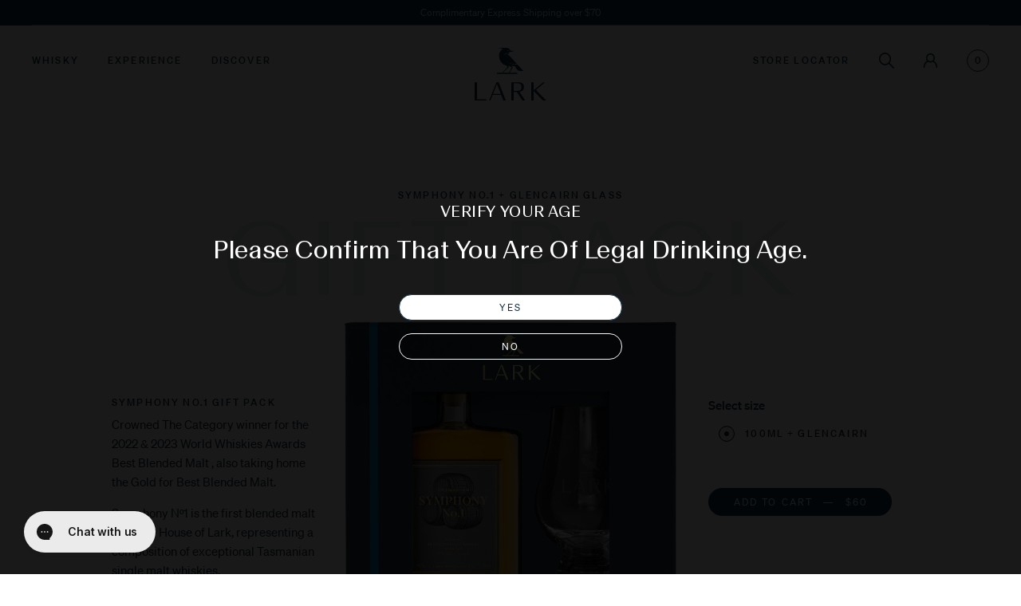

--- FILE ---
content_type: text/html; charset=utf-8
request_url: https://larkdistillery.com/products/symphony-no-1-gift-pack
body_size: 41748
content:
<!DOCTYPE HTML>
<html class="js-unavailable" lang="en">
  <head>
    <!-- Google tag (gtag.js) -->
    <script async src="https://www.googletagmanager.com/gtag/js?id=G-1SV0Z117LG"></script>
    <!-- Google Tag Manager -->
      <script>(function(w,d,s,l,i){w[l]=w[l]||[];w[l].push({'gtm.start':
      new Date().getTime(),event:'gtm.js'});var f=d.getElementsByTagName(s)[0],
      j=d.createElement(s),dl=l!='dataLayer'?'&l='+l:'';j.async=true;j.src=
      'https://www.googletagmanager.com/gtm.js?id='+i+dl;f.parentNode.insertBefore(j,f);
      })(window,document,'script','dataLayer','GTM-WXPSDC3');</script>
    <!-- End Google Tag Manager -->
    <script>
      /* >> TriplePixel :: start*/
      ~function(W,H,A,L,E,_){function O(T,R){void 0===R&&(R=!1),H=new XMLHttpRequest,H.open("GET","//triplewhale-pixel.web.app/triplepx.txt?"+~(Date.now()/9e7),!0),H.send(null),H.onreadystatechange=function(){4===H.readyState&&200===H.status?setTimeout(function(){return eval(H.responseText)},50):(299<H.status||H.status<200)&&T&&!R&&(R=!0,O(T-1))}}if(L=window,!L[H+"sn"]){L[H+"sn"]=1;try{A.setItem(H,1+(0|A.getItem(H)||0)),W.includes("⇈")&&A.setItem(H+"Stg",1+(0|A.getItem(H+"Stg")||0)),(E=JSON.parse(A.getItem(H+"U")||"[]")).push(location.href),A.setItem(H+"U",JSON.stringify(E))}catch(e){}A.getItem('"!nC`')||(A=L,A[H]||(L=function(){return Date.now().toString(36)+"_"+Math.random().toString(36)},E=A[H]=function(t,e){return W=L(),(E._q=E._q||[]).push([W,t,e]),E._headless=!0,W},E.ch=W,O(5)))}}("","TriplePixel",localStorage);
      /* << TriplePixel :: end*/
    </script>
    <script>
      window.dataLayer = window.dataLayer || [];
      function gtag(){dataLayer.push(arguments);}
      gtag('js', new Date());

      gtag('config', 'G-1SV0Z117LG');
    </script><!--
  Copyright 2026 Process Creative

    Visit Us:
        Web - https://processcreative.com.au
  Instagram - https://instagram.com/process_creative
    Shopify - https://experts.shopify.com/process
-->
<meta charset="utf-8" />
<meta http-equiv="X-UA-Compatible" content="IE=edge" />
<meta name="viewport" content="width=device-width, initial-scale=1.0, maximum-scale=1.0, user-scalable=no" /><link rel="canonical" href="https://larkdistillery.com/products/symphony-no-1-gift-pack" /><link rel="dns-prefetch" href="//monorail-edge.shopifysvc.com" /><link rel="dns-prefetch" href="//cdn.shopify.com" /><link rel="dns-prefetch" href="//cdnjs.cloudflare.com" /><link href="//larkdistillery.com/cdn/shop/t/403/assets/layouts.critical.css?v=65584741709864178281765320093" rel="stylesheet" type="text/css" media="all" />
<title>LARK Distilling Co. Symphony No.1 Blended Malt Whisky Gift Pack
  
  
  
    &ndash; LARK Distillery</title><meta name="description" content="A blended malt gift-pack for the curious whisky drinker.Crowned The Category winner for the 2022 and 2023 World Whiskies Awards Best Blended Malt - Also taking home the Gold for Best Blended Malt. Symphony Nº1 is the first blended malt from the House of Lark, representing a composition of exceptional Tasmanian single m" /><link rel="shortcut icon" href="//larkdistillery.com/cdn/shop/files/LARK_ICON_2ad2170d-f935-4737-ab9c-b37ca9fb1ea1_32x32.png?v=1661232442" type="image/png" /><link href="//larkdistillery.com/cdn/shop/t/403/assets/layouts.theme.css?v=127292893372650916151765322817" rel="stylesheet" type="text/css" media="all" /><!--  Google Tag Manager  -->
<script>(function(w,d,s,l,i){w[l]=w[l]||[];w[l].push({'gtm.start':
new Date().getTime(),event:'gtm.js'});var f=d.getElementsByTagName(s)[0],
j=d.createElement(s),dl=l!='dataLayer'?'&l='+l:'';j.async=true;j.src=
'https://www.googletagmanager.com/gtm.js?id='+i+dl;f.parentNode.insertBefore(j,f);
})(window,document,'script','dataLayer','GTM-WXPSDC3');</script>
<!--  End Google Tag Manager  --><script>window.performance && window.performance.mark && window.performance.mark('shopify.content_for_header.start');</script><meta name="google-site-verification" content="PE58q5SzNCCGvhpyIjFq5T8CuBCQRLUQSdoy0duMmkE">
<meta name="google-site-verification" content="LnKBY364zamzSY42_e-QBmHmILYzzdO3Bc6KfKnoAB0">
<meta name="facebook-domain-verification" content="m429upfhqh5kwu0hm0b45u1ekll45l">
<meta id="shopify-digital-wallet" name="shopify-digital-wallet" content="/49298571425/digital_wallets/dialog">
<meta name="shopify-checkout-api-token" content="045a545d733fc20d08cd9c1d795daca7">
<meta id="in-context-paypal-metadata" data-shop-id="49298571425" data-venmo-supported="false" data-environment="production" data-locale="en_US" data-paypal-v4="true" data-currency="AUD">
<link rel="alternate" hreflang="x-default" href="https://larkdistillery.com/products/symphony-no-1-gift-pack">
<link rel="alternate" hreflang="en-NZ" href="https://larkdistillery.com/en-nz/products/symphony-no-1-gift-pack">
<link rel="alternate" hreflang="en-HK" href="https://larkdistillery.com/en-hk/products/symphony-no-1-gift-pack">
<link rel="alternate" hreflang="en-KR" href="https://larkdistillery.com/en-kr/products/symphony-no-1-gift-pack">
<link rel="alternate" hreflang="en-JP" href="https://larkdistillery.com/en-jp/products/symphony-no-1-gift-pack">
<link rel="alternate" hreflang="en-PH" href="https://larkdistillery.com/en-ph/products/symphony-no-1-gift-pack">
<link rel="alternate" hreflang="en-SG" href="https://larkdistillery.com/en-sg/products/symphony-no-1-gift-pack">
<link rel="alternate" hreflang="en-TW" href="https://larkdistillery.com/en-tw/products/symphony-no-1-gift-pack">
<link rel="alternate" hreflang="en-FR" href="https://larkdistillery.com/en-fr/products/symphony-no-1-gift-pack">
<link rel="alternate" hreflang="en-DE" href="https://larkdistillery.com/en-de/products/symphony-no-1-gift-pack">
<link rel="alternate" hreflang="en-GB" href="https://larkdistillery.com/en-gb/products/symphony-no-1-gift-pack">
<link rel="alternate" hreflang="en-IE" href="https://larkdistillery.com/en-ie/products/symphony-no-1-gift-pack">
<link rel="alternate" hreflang="en-CH" href="https://larkdistillery.com/en-ch/products/symphony-no-1-gift-pack">
<link rel="alternate" hreflang="en-FI" href="https://larkdistillery.com/en-fi/products/symphony-no-1-gift-pack">
<link rel="alternate" hreflang="en-BE" href="https://larkdistillery.com/en-be/products/symphony-no-1-gift-pack">
<link rel="alternate" hreflang="en-GR" href="https://larkdistillery.com/en-gr/products/symphony-no-1-gift-pack">
<link rel="alternate" hreflang="en-AU" href="https://larkdistillery.com/products/symphony-no-1-gift-pack">
<link rel="alternate" type="application/json+oembed" href="https://larkdistillery.com/products/symphony-no-1-gift-pack.oembed">
<script async="async" src="/checkouts/internal/preloads.js?locale=en-AU"></script>
<link rel="preconnect" href="https://shop.app" crossorigin="anonymous">
<script async="async" src="https://shop.app/checkouts/internal/preloads.js?locale=en-AU&shop_id=49298571425" crossorigin="anonymous"></script>
<script id="apple-pay-shop-capabilities" type="application/json">{"shopId":49298571425,"countryCode":"AU","currencyCode":"AUD","merchantCapabilities":["supports3DS"],"merchantId":"gid:\/\/shopify\/Shop\/49298571425","merchantName":"LARK Distillery","requiredBillingContactFields":["postalAddress","email","phone"],"requiredShippingContactFields":["postalAddress","email","phone"],"shippingType":"shipping","supportedNetworks":["visa","masterCard","amex","jcb"],"total":{"type":"pending","label":"LARK Distillery","amount":"1.00"},"shopifyPaymentsEnabled":true,"supportsSubscriptions":true}</script>
<script id="shopify-features" type="application/json">{"accessToken":"045a545d733fc20d08cd9c1d795daca7","betas":["rich-media-storefront-analytics"],"domain":"larkdistillery.com","predictiveSearch":true,"shopId":49298571425,"locale":"en"}</script>
<script>var Shopify = Shopify || {};
Shopify.shop = "lark-distillery.myshopify.com";
Shopify.locale = "en";
Shopify.currency = {"active":"AUD","rate":"1.0"};
Shopify.country = "AU";
Shopify.theme = {"name":"Lark Distillery\\shopify-production","id":130366570657,"schema_name":"Process Creative","schema_version":"3.0.0","theme_store_id":null,"role":"main"};
Shopify.theme.handle = "null";
Shopify.theme.style = {"id":null,"handle":null};
Shopify.cdnHost = "larkdistillery.com/cdn";
Shopify.routes = Shopify.routes || {};
Shopify.routes.root = "/";</script>
<script type="module">!function(o){(o.Shopify=o.Shopify||{}).modules=!0}(window);</script>
<script>!function(o){function n(){var o=[];function n(){o.push(Array.prototype.slice.apply(arguments))}return n.q=o,n}var t=o.Shopify=o.Shopify||{};t.loadFeatures=n(),t.autoloadFeatures=n()}(window);</script>
<script>
  window.ShopifyPay = window.ShopifyPay || {};
  window.ShopifyPay.apiHost = "shop.app\/pay";
  window.ShopifyPay.redirectState = null;
</script>
<script id="shop-js-analytics" type="application/json">{"pageType":"product"}</script>
<script defer="defer" async type="module" src="//larkdistillery.com/cdn/shopifycloud/shop-js/modules/v2/client.init-shop-cart-sync_C5BV16lS.en.esm.js"></script>
<script defer="defer" async type="module" src="//larkdistillery.com/cdn/shopifycloud/shop-js/modules/v2/chunk.common_CygWptCX.esm.js"></script>
<script type="module">
  await import("//larkdistillery.com/cdn/shopifycloud/shop-js/modules/v2/client.init-shop-cart-sync_C5BV16lS.en.esm.js");
await import("//larkdistillery.com/cdn/shopifycloud/shop-js/modules/v2/chunk.common_CygWptCX.esm.js");

  window.Shopify.SignInWithShop?.initShopCartSync?.({"fedCMEnabled":true,"windoidEnabled":true});

</script>
<script>
  window.Shopify = window.Shopify || {};
  if (!window.Shopify.featureAssets) window.Shopify.featureAssets = {};
  window.Shopify.featureAssets['shop-js'] = {"shop-cart-sync":["modules/v2/client.shop-cart-sync_ZFArdW7E.en.esm.js","modules/v2/chunk.common_CygWptCX.esm.js"],"init-fed-cm":["modules/v2/client.init-fed-cm_CmiC4vf6.en.esm.js","modules/v2/chunk.common_CygWptCX.esm.js"],"shop-button":["modules/v2/client.shop-button_tlx5R9nI.en.esm.js","modules/v2/chunk.common_CygWptCX.esm.js"],"shop-cash-offers":["modules/v2/client.shop-cash-offers_DOA2yAJr.en.esm.js","modules/v2/chunk.common_CygWptCX.esm.js","modules/v2/chunk.modal_D71HUcav.esm.js"],"init-windoid":["modules/v2/client.init-windoid_sURxWdc1.en.esm.js","modules/v2/chunk.common_CygWptCX.esm.js"],"shop-toast-manager":["modules/v2/client.shop-toast-manager_ClPi3nE9.en.esm.js","modules/v2/chunk.common_CygWptCX.esm.js"],"init-shop-email-lookup-coordinator":["modules/v2/client.init-shop-email-lookup-coordinator_B8hsDcYM.en.esm.js","modules/v2/chunk.common_CygWptCX.esm.js"],"init-shop-cart-sync":["modules/v2/client.init-shop-cart-sync_C5BV16lS.en.esm.js","modules/v2/chunk.common_CygWptCX.esm.js"],"avatar":["modules/v2/client.avatar_BTnouDA3.en.esm.js"],"pay-button":["modules/v2/client.pay-button_FdsNuTd3.en.esm.js","modules/v2/chunk.common_CygWptCX.esm.js"],"init-customer-accounts":["modules/v2/client.init-customer-accounts_DxDtT_ad.en.esm.js","modules/v2/client.shop-login-button_C5VAVYt1.en.esm.js","modules/v2/chunk.common_CygWptCX.esm.js","modules/v2/chunk.modal_D71HUcav.esm.js"],"init-shop-for-new-customer-accounts":["modules/v2/client.init-shop-for-new-customer-accounts_ChsxoAhi.en.esm.js","modules/v2/client.shop-login-button_C5VAVYt1.en.esm.js","modules/v2/chunk.common_CygWptCX.esm.js","modules/v2/chunk.modal_D71HUcav.esm.js"],"shop-login-button":["modules/v2/client.shop-login-button_C5VAVYt1.en.esm.js","modules/v2/chunk.common_CygWptCX.esm.js","modules/v2/chunk.modal_D71HUcav.esm.js"],"init-customer-accounts-sign-up":["modules/v2/client.init-customer-accounts-sign-up_CPSyQ0Tj.en.esm.js","modules/v2/client.shop-login-button_C5VAVYt1.en.esm.js","modules/v2/chunk.common_CygWptCX.esm.js","modules/v2/chunk.modal_D71HUcav.esm.js"],"shop-follow-button":["modules/v2/client.shop-follow-button_Cva4Ekp9.en.esm.js","modules/v2/chunk.common_CygWptCX.esm.js","modules/v2/chunk.modal_D71HUcav.esm.js"],"checkout-modal":["modules/v2/client.checkout-modal_BPM8l0SH.en.esm.js","modules/v2/chunk.common_CygWptCX.esm.js","modules/v2/chunk.modal_D71HUcav.esm.js"],"lead-capture":["modules/v2/client.lead-capture_Bi8yE_yS.en.esm.js","modules/v2/chunk.common_CygWptCX.esm.js","modules/v2/chunk.modal_D71HUcav.esm.js"],"shop-login":["modules/v2/client.shop-login_D6lNrXab.en.esm.js","modules/v2/chunk.common_CygWptCX.esm.js","modules/v2/chunk.modal_D71HUcav.esm.js"],"payment-terms":["modules/v2/client.payment-terms_CZxnsJam.en.esm.js","modules/v2/chunk.common_CygWptCX.esm.js","modules/v2/chunk.modal_D71HUcav.esm.js"]};
</script>
<script>(function() {
  var isLoaded = false;
  function asyncLoad() {
    if (isLoaded) return;
    isLoaded = true;
    var urls = ["https:\/\/d9fvwtvqz2fm1.cloudfront.net\/shop\/js\/discount-on-cart-pro.min.js?shop=lark-distillery.myshopify.com","https:\/\/static.rechargecdn.com\/assets\/js\/widget.min.js?shop=lark-distillery.myshopify.com","https:\/\/config.gorgias.chat\/bundle-loader\/01GYCCGXVD8DZ8GR5K97H947WZ?source=shopify1click\u0026shop=lark-distillery.myshopify.com","https:\/\/static.klaviyo.com\/onsite\/js\/klaviyo.js?company_id=XDVYZL\u0026shop=lark-distillery.myshopify.com","https:\/\/cdn.rebuyengine.com\/onsite\/js\/rebuy.js?shop=lark-distillery.myshopify.com","https:\/\/cdn.9gtb.com\/loader.js?g_cvt_id=da7a5b98-92a6-43c2-aa38-b580341b5e96\u0026shop=lark-distillery.myshopify.com"];
    for (var i = 0; i < urls.length; i++) {
      var s = document.createElement('script');
      s.type = 'text/javascript';
      s.async = true;
      s.src = urls[i];
      var x = document.getElementsByTagName('script')[0];
      x.parentNode.insertBefore(s, x);
    }
  };
  if(window.attachEvent) {
    window.attachEvent('onload', asyncLoad);
  } else {
    window.addEventListener('load', asyncLoad, false);
  }
})();</script>
<script id="__st">var __st={"a":49298571425,"offset":39600,"reqid":"2927c3e3-f574-4229-be24-40c17f86f310-1768604042","pageurl":"larkdistillery.com\/products\/symphony-no-1-gift-pack","u":"bb5c0d1e0f6b","p":"product","rtyp":"product","rid":7704417763489};</script>
<script>window.ShopifyPaypalV4VisibilityTracking = true;</script>
<script id="captcha-bootstrap">!function(){'use strict';const t='contact',e='account',n='new_comment',o=[[t,t],['blogs',n],['comments',n],[t,'customer']],c=[[e,'customer_login'],[e,'guest_login'],[e,'recover_customer_password'],[e,'create_customer']],r=t=>t.map((([t,e])=>`form[action*='/${t}']:not([data-nocaptcha='true']) input[name='form_type'][value='${e}']`)).join(','),a=t=>()=>t?[...document.querySelectorAll(t)].map((t=>t.form)):[];function s(){const t=[...o],e=r(t);return a(e)}const i='password',u='form_key',d=['recaptcha-v3-token','g-recaptcha-response','h-captcha-response',i],f=()=>{try{return window.sessionStorage}catch{return}},m='__shopify_v',_=t=>t.elements[u];function p(t,e,n=!1){try{const o=window.sessionStorage,c=JSON.parse(o.getItem(e)),{data:r}=function(t){const{data:e,action:n}=t;return t[m]||n?{data:e,action:n}:{data:t,action:n}}(c);for(const[e,n]of Object.entries(r))t.elements[e]&&(t.elements[e].value=n);n&&o.removeItem(e)}catch(o){console.error('form repopulation failed',{error:o})}}const l='form_type',E='cptcha';function T(t){t.dataset[E]=!0}const w=window,h=w.document,L='Shopify',v='ce_forms',y='captcha';let A=!1;((t,e)=>{const n=(g='f06e6c50-85a8-45c8-87d0-21a2b65856fe',I='https://cdn.shopify.com/shopifycloud/storefront-forms-hcaptcha/ce_storefront_forms_captcha_hcaptcha.v1.5.2.iife.js',D={infoText:'Protected by hCaptcha',privacyText:'Privacy',termsText:'Terms'},(t,e,n)=>{const o=w[L][v],c=o.bindForm;if(c)return c(t,g,e,D).then(n);var r;o.q.push([[t,g,e,D],n]),r=I,A||(h.body.append(Object.assign(h.createElement('script'),{id:'captcha-provider',async:!0,src:r})),A=!0)});var g,I,D;w[L]=w[L]||{},w[L][v]=w[L][v]||{},w[L][v].q=[],w[L][y]=w[L][y]||{},w[L][y].protect=function(t,e){n(t,void 0,e),T(t)},Object.freeze(w[L][y]),function(t,e,n,w,h,L){const[v,y,A,g]=function(t,e,n){const i=e?o:[],u=t?c:[],d=[...i,...u],f=r(d),m=r(i),_=r(d.filter((([t,e])=>n.includes(e))));return[a(f),a(m),a(_),s()]}(w,h,L),I=t=>{const e=t.target;return e instanceof HTMLFormElement?e:e&&e.form},D=t=>v().includes(t);t.addEventListener('submit',(t=>{const e=I(t);if(!e)return;const n=D(e)&&!e.dataset.hcaptchaBound&&!e.dataset.recaptchaBound,o=_(e),c=g().includes(e)&&(!o||!o.value);(n||c)&&t.preventDefault(),c&&!n&&(function(t){try{if(!f())return;!function(t){const e=f();if(!e)return;const n=_(t);if(!n)return;const o=n.value;o&&e.removeItem(o)}(t);const e=Array.from(Array(32),(()=>Math.random().toString(36)[2])).join('');!function(t,e){_(t)||t.append(Object.assign(document.createElement('input'),{type:'hidden',name:u})),t.elements[u].value=e}(t,e),function(t,e){const n=f();if(!n)return;const o=[...t.querySelectorAll(`input[type='${i}']`)].map((({name:t})=>t)),c=[...d,...o],r={};for(const[a,s]of new FormData(t).entries())c.includes(a)||(r[a]=s);n.setItem(e,JSON.stringify({[m]:1,action:t.action,data:r}))}(t,e)}catch(e){console.error('failed to persist form',e)}}(e),e.submit())}));const S=(t,e)=>{t&&!t.dataset[E]&&(n(t,e.some((e=>e===t))),T(t))};for(const o of['focusin','change'])t.addEventListener(o,(t=>{const e=I(t);D(e)&&S(e,y())}));const B=e.get('form_key'),M=e.get(l),P=B&&M;t.addEventListener('DOMContentLoaded',(()=>{const t=y();if(P)for(const e of t)e.elements[l].value===M&&p(e,B);[...new Set([...A(),...v().filter((t=>'true'===t.dataset.shopifyCaptcha))])].forEach((e=>S(e,t)))}))}(h,new URLSearchParams(w.location.search),n,t,e,['guest_login'])})(!0,!0)}();</script>
<script integrity="sha256-4kQ18oKyAcykRKYeNunJcIwy7WH5gtpwJnB7kiuLZ1E=" data-source-attribution="shopify.loadfeatures" defer="defer" src="//larkdistillery.com/cdn/shopifycloud/storefront/assets/storefront/load_feature-a0a9edcb.js" crossorigin="anonymous"></script>
<script crossorigin="anonymous" defer="defer" src="//larkdistillery.com/cdn/shopifycloud/storefront/assets/shopify_pay/storefront-65b4c6d7.js?v=20250812"></script>
<script data-source-attribution="shopify.dynamic_checkout.dynamic.init">var Shopify=Shopify||{};Shopify.PaymentButton=Shopify.PaymentButton||{isStorefrontPortableWallets:!0,init:function(){window.Shopify.PaymentButton.init=function(){};var t=document.createElement("script");t.src="https://larkdistillery.com/cdn/shopifycloud/portable-wallets/latest/portable-wallets.en.js",t.type="module",document.head.appendChild(t)}};
</script>
<script data-source-attribution="shopify.dynamic_checkout.buyer_consent">
  function portableWalletsHideBuyerConsent(e){var t=document.getElementById("shopify-buyer-consent"),n=document.getElementById("shopify-subscription-policy-button");t&&n&&(t.classList.add("hidden"),t.setAttribute("aria-hidden","true"),n.removeEventListener("click",e))}function portableWalletsShowBuyerConsent(e){var t=document.getElementById("shopify-buyer-consent"),n=document.getElementById("shopify-subscription-policy-button");t&&n&&(t.classList.remove("hidden"),t.removeAttribute("aria-hidden"),n.addEventListener("click",e))}window.Shopify?.PaymentButton&&(window.Shopify.PaymentButton.hideBuyerConsent=portableWalletsHideBuyerConsent,window.Shopify.PaymentButton.showBuyerConsent=portableWalletsShowBuyerConsent);
</script>
<script data-source-attribution="shopify.dynamic_checkout.cart.bootstrap">document.addEventListener("DOMContentLoaded",(function(){function t(){return document.querySelector("shopify-accelerated-checkout-cart, shopify-accelerated-checkout")}if(t())Shopify.PaymentButton.init();else{new MutationObserver((function(e,n){t()&&(Shopify.PaymentButton.init(),n.disconnect())})).observe(document.body,{childList:!0,subtree:!0})}}));
</script>
<link id="shopify-accelerated-checkout-styles" rel="stylesheet" media="screen" href="https://larkdistillery.com/cdn/shopifycloud/portable-wallets/latest/accelerated-checkout-backwards-compat.css" crossorigin="anonymous">
<style id="shopify-accelerated-checkout-cart">
        #shopify-buyer-consent {
  margin-top: 1em;
  display: inline-block;
  width: 100%;
}

#shopify-buyer-consent.hidden {
  display: none;
}

#shopify-subscription-policy-button {
  background: none;
  border: none;
  padding: 0;
  text-decoration: underline;
  font-size: inherit;
  cursor: pointer;
}

#shopify-subscription-policy-button::before {
  box-shadow: none;
}

      </style>

<script>window.performance && window.performance.mark && window.performance.mark('shopify.content_for_header.end');</script> 
    <style type="text/css" id="nitro-fontify" >
</style>

    <!-- Hotjar Tracking Code for https://larkdistillery.com/ -->
    <script>
      (function(h,o,t,j,a,r){
        h.hj=h.hj||function(){(h.hj.q=h.hj.q||[]).push(arguments)};
        h._hjSettings={hjid:3154545,hjsv:6};
        a=o.getElementsByTagName('head')[0];
        r=o.createElement('script');r.async=1;
        r.src=t+h._hjSettings.hjid+j+h._hjSettings.hjsv;
        a.appendChild(r);
      })(window,document,'https://static.hotjar.com/c/hotjar-','.js?sv=');
    </script>
    <script>(function(w,d,t,r,u){var f,n,i;w[u]=w[u]||[],f=function(){var o={ti:"97040876", enableAutoSpaTracking: true};o.q=w[u],w[u]=new UET(o),w[u].push("pageLoad")},n=d.createElement(t),n.src=r,n.async=1,n.onload=n.onreadystatechange=function(){var s=this.readyState;s&&s!=="loaded"&&s!=="complete"||(f(),n.onload=n.onreadystatechange=null)},i=d.getElementsByTagName(t)[0],i.parentNode.insertBefore(n,i)})(window,document,"script","//bat.bing.com/bat.js","uetq");</script>
    <script type="application/javascript">
      (function(w,d,t,r,u){w[u]=w[u]||[];w[u].push({'projectId':'10000','properties':{'pixelId':'10207068','he': '<email_address>','hph': '<phone_number>'}});var s=d.createElement(t);s.src=r;s.async=true;s.onload=s.onreadystatechange=function(){var y,rs=this.readyState,c=w[u];if(rs&&rs!="complete"&&rs!="loaded"){return}try{y=YAHOO.ywa.I13N.fireBeacon;w[u]=[];w[u].push=function(p){y([p])};y(c)}catch(e){}};var scr=d.getElementsByTagName(t)[0],par=scr.parentNode;par.insertBefore(s,scr)})(window,document,"script","https://s.yimg.com/wi/ytc.js","dotq");
    </script>
    <script>
      !function(w,d){if(!w.rdt){var p=w.rdt=function(){p.sendEvent?p.sendEvent.apply(p,arguments):p.callQueue.push(arguments)};p.callQueue=[];var t=d.createElement("script");t.src="https://www.redditstatic.com/ads/pixel.js",t.async=!0;var s=d.getElementsByTagName("script")[0];s.parentNode.insertBefore(t,s)}}(window,document);rdt('init','a2_hhnp0a34296y');rdt('track', 'PageVisit');
    </script><script type="application/javascript">(function(w,d,t,r,u){w[u]=w[u]||[];w[u].push({'projectId':'10000','properties':{'pixelId':'10207332','he': '<email_address>','hph': '<phone_number>'}});var s=d.createElement(t);s.src=r;s.async=true;s.onload=s.onreadystatechange=function(){var y,rs=this.readyState,c=w[u];if(rs&&rs!="complete"&&rs!="loaded"){return}try{y=YAHOO.ywa.I13N.fireBeacon;w[u]=[];w[u].push=function(p){y([p])};y(c)}catch(e){}};var scr=d.getElementsByTagName(t)[0],par=scr.parentNode;par.insertBefore(s,scr)})(window,document,"script","https://s.yimg.com/wi/ytc.js","dotq");</script>
  <!-- BEGIN app block: shopify://apps/eg-auto-add-to-cart/blocks/app-embed/0f7d4f74-1e89-4820-aec4-6564d7e535d2 -->










  
    <script
      async
      type="text/javascript"
      src="https://cdn.506.io/eg/script.js?shop=lark-distillery.myshopify.com&v=7"
    ></script>
  



  <meta id="easygift-shop" itemid="c2hvcF8kXzE3Njg2MDQwNDI=" content="{&quot;isInstalled&quot;:true,&quot;installedOn&quot;:&quot;2023-05-16T05:53:12.672Z&quot;,&quot;appVersion&quot;:&quot;3.0&quot;,&quot;subscriptionName&quot;:&quot;Unlimited&quot;,&quot;cartAnalytics&quot;:true,&quot;freeTrialEndsOn&quot;:null,&quot;settings&quot;:{&quot;reminderBannerStyle&quot;:{&quot;position&quot;:{&quot;horizontal&quot;:&quot;right&quot;,&quot;vertical&quot;:&quot;bottom&quot;},&quot;imageUrl&quot;:null,&quot;closingMode&quot;:&quot;doNotAutoClose&quot;,&quot;cssStyles&quot;:&quot;&quot;,&quot;displayAfter&quot;:5,&quot;headerText&quot;:&quot;&quot;,&quot;primaryColor&quot;:&quot;#000000&quot;,&quot;reshowBannerAfter&quot;:&quot;everyNewSession&quot;,&quot;selfcloseAfter&quot;:5,&quot;showImage&quot;:false,&quot;subHeaderText&quot;:&quot;&quot;},&quot;addedItemIdentifier&quot;:&quot;_Gifted&quot;,&quot;ignoreOtherAppLineItems&quot;:null,&quot;customVariantsInfoLifetimeMins&quot;:1440,&quot;redirectPath&quot;:null,&quot;ignoreNonStandardCartRequests&quot;:false,&quot;bannerStyle&quot;:{&quot;position&quot;:{&quot;horizontal&quot;:&quot;right&quot;,&quot;vertical&quot;:&quot;bottom&quot;},&quot;cssStyles&quot;:null,&quot;primaryColor&quot;:&quot;#000000&quot;},&quot;themePresetId&quot;:null,&quot;notificationStyle&quot;:{&quot;position&quot;:{&quot;horizontal&quot;:null,&quot;vertical&quot;:null},&quot;primaryColor&quot;:null,&quot;duration&quot;:null,&quot;cssStyles&quot;:null,&quot;hasCustomizations&quot;:false},&quot;fetchCartData&quot;:false,&quot;useLocalStorage&quot;:{&quot;expiryMinutes&quot;:null,&quot;enabled&quot;:false},&quot;popupStyle&quot;:{&quot;primaryColor&quot;:null,&quot;secondaryColor&quot;:null,&quot;cssStyles&quot;:null,&quot;hasCustomizations&quot;:false,&quot;addButtonText&quot;:null,&quot;dismissButtonText&quot;:null,&quot;outOfStockButtonText&quot;:null,&quot;imageUrl&quot;:null,&quot;showProductLink&quot;:false,&quot;subscriptionLabel&quot;:&quot;Subscription Plan&quot;},&quot;refreshAfterBannerClick&quot;:false,&quot;disableReapplyRules&quot;:false,&quot;disableReloadOnFailedAddition&quot;:false,&quot;autoReloadCartPage&quot;:false,&quot;ajaxRedirectPath&quot;:null,&quot;allowSimultaneousRequests&quot;:false,&quot;applyRulesOnCheckout&quot;:false,&quot;enableCartCtrlOverrides&quot;:true,&quot;scriptSettings&quot;:{&quot;branding&quot;:{&quot;show&quot;:false,&quot;removalRequestSent&quot;:null},&quot;productPageRedirection&quot;:{&quot;enabled&quot;:false,&quot;products&quot;:[],&quot;redirectionURL&quot;:&quot;\/&quot;},&quot;debugging&quot;:{&quot;enabled&quot;:false,&quot;enabledOn&quot;:null,&quot;stringifyObj&quot;:false},&quot;customCSS&quot;:null,&quot;delayUpdates&quot;:2000,&quot;decodePayload&quot;:false,&quot;hideAlertsOnFrontend&quot;:false,&quot;removeEGPropertyFromSplitActionLineItems&quot;:false,&quot;fetchProductInfoFromSavedDomain&quot;:false,&quot;enableBuyNowInterceptions&quot;:false,&quot;removeProductsAddedFromExpiredRules&quot;:false,&quot;useFinalPrice&quot;:false,&quot;hideGiftedPropertyText&quot;:false,&quot;fetchCartDataBeforeRequest&quot;:false}},&quot;translations&quot;:null,&quot;defaultLocale&quot;:&quot;en&quot;,&quot;shopDomain&quot;:&quot;larkdistillery.com&quot;}">


<script defer>
  (async function() {
    try {

      const blockVersion = "v3"
      if (blockVersion != "v3") {
        return
      }

      let metaErrorFlag = false;
      if (metaErrorFlag) {
        return
      }

      // Parse metafields as JSON
      const metafields = {};

      // Process metafields in JavaScript
      let savedRulesArray = [];
      for (const [key, value] of Object.entries(metafields)) {
        if (value) {
          for (const prop in value) {
            // avoiding Object.Keys for performance gain -- no need to make an array of keys.
            savedRulesArray.push(value);
            break;
          }
        }
      }

      const metaTag = document.createElement('meta');
      metaTag.id = 'easygift-rules';
      metaTag.content = JSON.stringify(savedRulesArray);
      metaTag.setAttribute('itemid', 'cnVsZXNfJF8xNzY4NjA0MDQy');

      document.head.appendChild(metaTag);
      } catch (err) {
        
      }
  })();
</script>


  <script
    type="text/javascript"
    defer
  >

    (function () {
      try {
        window.EG_INFO = window.EG_INFO || {};
        var shopInfo = {"isInstalled":true,"installedOn":"2023-05-16T05:53:12.672Z","appVersion":"3.0","subscriptionName":"Unlimited","cartAnalytics":true,"freeTrialEndsOn":null,"settings":{"reminderBannerStyle":{"position":{"horizontal":"right","vertical":"bottom"},"imageUrl":null,"closingMode":"doNotAutoClose","cssStyles":"","displayAfter":5,"headerText":"","primaryColor":"#000000","reshowBannerAfter":"everyNewSession","selfcloseAfter":5,"showImage":false,"subHeaderText":""},"addedItemIdentifier":"_Gifted","ignoreOtherAppLineItems":null,"customVariantsInfoLifetimeMins":1440,"redirectPath":null,"ignoreNonStandardCartRequests":false,"bannerStyle":{"position":{"horizontal":"right","vertical":"bottom"},"cssStyles":null,"primaryColor":"#000000"},"themePresetId":null,"notificationStyle":{"position":{"horizontal":null,"vertical":null},"primaryColor":null,"duration":null,"cssStyles":null,"hasCustomizations":false},"fetchCartData":false,"useLocalStorage":{"expiryMinutes":null,"enabled":false},"popupStyle":{"primaryColor":null,"secondaryColor":null,"cssStyles":null,"hasCustomizations":false,"addButtonText":null,"dismissButtonText":null,"outOfStockButtonText":null,"imageUrl":null,"showProductLink":false,"subscriptionLabel":"Subscription Plan"},"refreshAfterBannerClick":false,"disableReapplyRules":false,"disableReloadOnFailedAddition":false,"autoReloadCartPage":false,"ajaxRedirectPath":null,"allowSimultaneousRequests":false,"applyRulesOnCheckout":false,"enableCartCtrlOverrides":true,"scriptSettings":{"branding":{"show":false,"removalRequestSent":null},"productPageRedirection":{"enabled":false,"products":[],"redirectionURL":"\/"},"debugging":{"enabled":false,"enabledOn":null,"stringifyObj":false},"customCSS":null,"delayUpdates":2000,"decodePayload":false,"hideAlertsOnFrontend":false,"removeEGPropertyFromSplitActionLineItems":false,"fetchProductInfoFromSavedDomain":false,"enableBuyNowInterceptions":false,"removeProductsAddedFromExpiredRules":false,"useFinalPrice":false,"hideGiftedPropertyText":false,"fetchCartDataBeforeRequest":false}},"translations":null,"defaultLocale":"en","shopDomain":"larkdistillery.com"};
        var productRedirectionEnabled = shopInfo.settings.scriptSettings.productPageRedirection.enabled;
        if (["Unlimited", "Enterprise"].includes(shopInfo.subscriptionName) && productRedirectionEnabled) {
          var products = shopInfo.settings.scriptSettings.productPageRedirection.products;
          if (products.length > 0) {
            var productIds = products.map(function(prod) {
              var productGid = prod.id;
              var productIdNumber = parseInt(productGid.split('/').pop());
              return productIdNumber;
            });
            var productInfo = {"id":7704417763489,"title":"Symphony No.1 Gift Pack","handle":"symphony-no-1-gift-pack","description":"\u003cp\u003eA blended malt gift-pack for the curious whisky drinker.\u003cbr\u003e\u003cbr\u003eCrowned The Category winner for the 2022 and 2023 World Whiskies Awards Best Blended Malt - Also taking home the Gold for Best Blended Malt.\u003c\/p\u003e\n\u003cp\u003eSymphony Nº1 is the first blended malt from the House of Lark, representing a composition of exceptional Tasmanian single malt whiskies.\u003c\/p\u003e\n\u003cp\u003eCrafted from a symphony of complementary casks, Head Distiller Chris Thomson has expertly woven the complexity of American oak bourbon with the balance of sherry and heavier depth of port to form a creamy, oily melody of flavours; a malt whisky that’s full of life from start to finish and carries the un-compromised signature of Lark Whisky—a Tasmanian icon.\u003c\/p\u003e\n\u003cp\u003eInspired by the teachings of the Godfather of Australian Whisky, our Head Distiller, Chris, has been distilling at Lark since 2007.\u003c\/p\u003e\n\u003cp\u003e\"When I go to a bar, I like to order several single malts and an empty glass. And I blend whiskies from all these different distilleries right there at the table. It feels like I’m painting a picture with a palette of different colours.\u003c\/p\u003e\n\u003cp\u003eWe’ve been talking about creating a blended malt here at Lark for a very long time. As far as I’m concerned, we’re amongst the few in Australia who can pull it off. We began our journey by looking through our portfolios, and were pleased to find that our Bothwell distillery was producing a whisky with some incredible pineapple and tropical notes - that’s really rare. We added a little bit of sherry cask for sweetness, and fortified for depth. There are notes of other whisky genres in there, too, like bourbon and rye. I wanted to create something that would feel relatable. Something that would feel like ‘home’ to anyone who’d experienced it.\"\u003c\/p\u003e","published_at":"2023-05-19T16:33:59+10:00","created_at":"2023-05-19T16:14:29+10:00","vendor":"LARK Distillery","type":"Gift Pack","tags":["Gift Pack","Gifts \u0026 Experiences","Whisky"],"price":6000,"price_min":6000,"price_max":6000,"available":true,"price_varies":false,"compare_at_price":null,"compare_at_price_min":0,"compare_at_price_max":0,"compare_at_price_varies":false,"variants":[{"id":43127982063777,"title":"100ML + GLENCAIRN","option1":"100ML + GLENCAIRN","option2":null,"option3":null,"sku":"LD-GCBSY01-100","requires_shipping":true,"taxable":true,"featured_image":{"id":37398128591009,"product_id":7704417763489,"position":1,"created_at":"2023-07-26T09:18:33+10:00","updated_at":"2023-07-26T09:18:34+10:00","alt":null,"width":973,"height":1100,"src":"\/\/larkdistillery.com\/cdn\/shop\/files\/SYMPHONY100MLGIFTPACK.png?v=1690327114","variant_ids":[43127982063777]},"available":true,"name":"Symphony No.1 Gift Pack - 100ML + GLENCAIRN","public_title":"100ML + GLENCAIRN","options":["100ML + GLENCAIRN"],"price":6000,"weight":700,"compare_at_price":null,"inventory_management":"shopify","barcode":"9321651002849","featured_media":{"alt":null,"id":31076692132001,"position":1,"preview_image":{"aspect_ratio":0.885,"height":1100,"width":973,"src":"\/\/larkdistillery.com\/cdn\/shop\/files\/SYMPHONY100MLGIFTPACK.png?v=1690327114"}},"requires_selling_plan":false,"selling_plan_allocations":[],"quantity_rule":{"min":1,"max":null,"increment":1}}],"images":["\/\/larkdistillery.com\/cdn\/shop\/files\/SYMPHONY100MLGIFTPACK.png?v=1690327114"],"featured_image":"\/\/larkdistillery.com\/cdn\/shop\/files\/SYMPHONY100MLGIFTPACK.png?v=1690327114","options":["Size"],"media":[{"alt":null,"id":31076692132001,"position":1,"preview_image":{"aspect_ratio":0.885,"height":1100,"width":973,"src":"\/\/larkdistillery.com\/cdn\/shop\/files\/SYMPHONY100MLGIFTPACK.png?v=1690327114"},"aspect_ratio":0.885,"height":1100,"media_type":"image","src":"\/\/larkdistillery.com\/cdn\/shop\/files\/SYMPHONY100MLGIFTPACK.png?v=1690327114","width":973}],"requires_selling_plan":false,"selling_plan_groups":[],"content":"\u003cp\u003eA blended malt gift-pack for the curious whisky drinker.\u003cbr\u003e\u003cbr\u003eCrowned The Category winner for the 2022 and 2023 World Whiskies Awards Best Blended Malt - Also taking home the Gold for Best Blended Malt.\u003c\/p\u003e\n\u003cp\u003eSymphony Nº1 is the first blended malt from the House of Lark, representing a composition of exceptional Tasmanian single malt whiskies.\u003c\/p\u003e\n\u003cp\u003eCrafted from a symphony of complementary casks, Head Distiller Chris Thomson has expertly woven the complexity of American oak bourbon with the balance of sherry and heavier depth of port to form a creamy, oily melody of flavours; a malt whisky that’s full of life from start to finish and carries the un-compromised signature of Lark Whisky—a Tasmanian icon.\u003c\/p\u003e\n\u003cp\u003eInspired by the teachings of the Godfather of Australian Whisky, our Head Distiller, Chris, has been distilling at Lark since 2007.\u003c\/p\u003e\n\u003cp\u003e\"When I go to a bar, I like to order several single malts and an empty glass. And I blend whiskies from all these different distilleries right there at the table. It feels like I’m painting a picture with a palette of different colours.\u003c\/p\u003e\n\u003cp\u003eWe’ve been talking about creating a blended malt here at Lark for a very long time. As far as I’m concerned, we’re amongst the few in Australia who can pull it off. We began our journey by looking through our portfolios, and were pleased to find that our Bothwell distillery was producing a whisky with some incredible pineapple and tropical notes - that’s really rare. We added a little bit of sherry cask for sweetness, and fortified for depth. There are notes of other whisky genres in there, too, like bourbon and rye. I wanted to create something that would feel relatable. Something that would feel like ‘home’ to anyone who’d experienced it.\"\u003c\/p\u003e"};
            var isProductInList = productIds.includes(productInfo.id);
            if (isProductInList) {
              var redirectionURL = shopInfo.settings.scriptSettings.productPageRedirection.redirectionURL;
              if (redirectionURL) {
                window.location = redirectionURL;
              }
            }
          }
        }

        

          var rawPriceString = "60";
    
          rawPriceString = rawPriceString.trim();
    
          var normalisedPrice;

          function processNumberString(str) {
            // Helper to find the rightmost index of '.', ',' or "'"
            const lastDot = str.lastIndexOf('.');
            const lastComma = str.lastIndexOf(',');
            const lastApostrophe = str.lastIndexOf("'");
            const lastIndex = Math.max(lastDot, lastComma, lastApostrophe);

            // If no punctuation, remove any stray spaces and return
            if (lastIndex === -1) {
              return str.replace(/[.,'\s]/g, '');
            }

            // Extract parts
            const before = str.slice(0, lastIndex).replace(/[.,'\s]/g, '');
            const after = str.slice(lastIndex + 1).replace(/[.,'\s]/g, '');

            // If the after part is 1 or 2 digits, treat as decimal
            if (after.length > 0 && after.length <= 2) {
              return `${before}.${after}`;
            }

            // Otherwise treat as integer with thousands separator removed
            return before + after;
          }

          normalisedPrice = processNumberString(rawPriceString)

          window.EG_INFO["43127982063777"] = {
            "price": `${normalisedPrice}`,
            "presentmentPrices": {
              "edges": [
                {
                  "node": {
                    "price": {
                      "amount": `${normalisedPrice}`,
                      "currencyCode": "AUD"
                    }
                  }
                }
              ]
            },
            "sellingPlanGroups": {
              "edges": [
                
              ]
            },
            "product": {
              "id": "gid://shopify/Product/7704417763489",
              "tags": ["Gift Pack","Gifts \u0026 Experiences","Whisky"],
              "collections": {
                "pageInfo": {
                  "hasNextPage": false
                },
                "edges": [
                  
                    {
                      "node": {
                        "id": "gid://shopify/Collection/266653892769"
                      }
                    },
                  
                    {
                      "node": {
                        "id": "gid://shopify/Collection/289948696737"
                      }
                    },
                  
                    {
                      "node": {
                        "id": "gid://shopify/Collection/292905779361"
                      }
                    },
                  
                    {
                      "node": {
                        "id": "gid://shopify/Collection/296876376225"
                      }
                    },
                  
                    {
                      "node": {
                        "id": "gid://shopify/Collection/292206313633"
                      }
                    },
                  
                    {
                      "node": {
                        "id": "gid://shopify/Collection/264392343713"
                      }
                    },
                  
                    {
                      "node": {
                        "id": "gid://shopify/Collection/292206379169"
                      }
                    },
                  
                    {
                      "node": {
                        "id": "gid://shopify/Collection/264392442017"
                      }
                    },
                  
                    {
                      "node": {
                        "id": "gid://shopify/Collection/296843444385"
                      }
                    }
                  
                ]
              }
            },
            "id": "43127982063777",
            "timestamp": 1768604042
          };
        
      } catch(err) {
      return
    }})()
  </script>



<!-- END app block --><!-- BEGIN app block: shopify://apps/klaviyo-email-marketing-sms/blocks/klaviyo-onsite-embed/2632fe16-c075-4321-a88b-50b567f42507 -->












  <script async src="https://static.klaviyo.com/onsite/js/XDVYZL/klaviyo.js?company_id=XDVYZL"></script>
  <script>!function(){if(!window.klaviyo){window._klOnsite=window._klOnsite||[];try{window.klaviyo=new Proxy({},{get:function(n,i){return"push"===i?function(){var n;(n=window._klOnsite).push.apply(n,arguments)}:function(){for(var n=arguments.length,o=new Array(n),w=0;w<n;w++)o[w]=arguments[w];var t="function"==typeof o[o.length-1]?o.pop():void 0,e=new Promise((function(n){window._klOnsite.push([i].concat(o,[function(i){t&&t(i),n(i)}]))}));return e}}})}catch(n){window.klaviyo=window.klaviyo||[],window.klaviyo.push=function(){var n;(n=window._klOnsite).push.apply(n,arguments)}}}}();</script>

  
    <script id="viewed_product">
      if (item == null) {
        var _learnq = _learnq || [];

        var MetafieldReviews = null
        var MetafieldYotpoRating = null
        var MetafieldYotpoCount = null
        var MetafieldLooxRating = null
        var MetafieldLooxCount = null
        var okendoProduct = null
        var okendoProductReviewCount = null
        var okendoProductReviewAverageValue = null
        try {
          // The following fields are used for Customer Hub recently viewed in order to add reviews.
          // This information is not part of __kla_viewed. Instead, it is part of __kla_viewed_reviewed_items
          MetafieldReviews = {"rating":{"scale_min":"1.0","scale_max":"5.0","value":"5.0"},"rating_count":1};
          MetafieldYotpoRating = null
          MetafieldYotpoCount = null
          MetafieldLooxRating = null
          MetafieldLooxCount = null

          okendoProduct = null
          // If the okendo metafield is not legacy, it will error, which then requires the new json formatted data
          if (okendoProduct && 'error' in okendoProduct) {
            okendoProduct = null
          }
          okendoProductReviewCount = okendoProduct ? okendoProduct.reviewCount : null
          okendoProductReviewAverageValue = okendoProduct ? okendoProduct.reviewAverageValue : null
        } catch (error) {
          console.error('Error in Klaviyo onsite reviews tracking:', error);
        }

        var item = {
          Name: "Symphony No.1 Gift Pack",
          ProductID: 7704417763489,
          Categories: ["Award Winning Tasmanian Whisky and Gin","Father's Day Gift Guide","LARK Tasmanian Single Malt Whisky","Signature 100ml Tasting Flights","Tasmanian Single Malt Whisky","Whisky","Whisky Gift Pack","Whisky Gifts","World Whisky Masters 2023"],
          ImageURL: "https://larkdistillery.com/cdn/shop/files/SYMPHONY100MLGIFTPACK_grande.png?v=1690327114",
          URL: "https://larkdistillery.com/products/symphony-no-1-gift-pack",
          Brand: "LARK Distillery",
          Price: "$60",
          Value: "60",
          CompareAtPrice: "$0"
        };
        _learnq.push(['track', 'Viewed Product', item]);
        _learnq.push(['trackViewedItem', {
          Title: item.Name,
          ItemId: item.ProductID,
          Categories: item.Categories,
          ImageUrl: item.ImageURL,
          Url: item.URL,
          Metadata: {
            Brand: item.Brand,
            Price: item.Price,
            Value: item.Value,
            CompareAtPrice: item.CompareAtPrice
          },
          metafields:{
            reviews: MetafieldReviews,
            yotpo:{
              rating: MetafieldYotpoRating,
              count: MetafieldYotpoCount,
            },
            loox:{
              rating: MetafieldLooxRating,
              count: MetafieldLooxCount,
            },
            okendo: {
              rating: okendoProductReviewAverageValue,
              count: okendoProductReviewCount,
            }
          }
        }]);
      }
    </script>
  




  <script>
    window.klaviyoReviewsProductDesignMode = false
  </script>







<!-- END app block --><meta property="og:image" content="https://cdn.shopify.com/s/files/1/0492/9857/1425/files/SYMPHONY100MLGIFTPACK.png?v=1690327114" />
<meta property="og:image:secure_url" content="https://cdn.shopify.com/s/files/1/0492/9857/1425/files/SYMPHONY100MLGIFTPACK.png?v=1690327114" />
<meta property="og:image:width" content="973" />
<meta property="og:image:height" content="1100" />
<link href="https://monorail-edge.shopifysvc.com" rel="dns-prefetch">
<script>(function(){if ("sendBeacon" in navigator && "performance" in window) {try {var session_token_from_headers = performance.getEntriesByType('navigation')[0].serverTiming.find(x => x.name == '_s').description;} catch {var session_token_from_headers = undefined;}var session_cookie_matches = document.cookie.match(/_shopify_s=([^;]*)/);var session_token_from_cookie = session_cookie_matches && session_cookie_matches.length === 2 ? session_cookie_matches[1] : "";var session_token = session_token_from_headers || session_token_from_cookie || "";function handle_abandonment_event(e) {var entries = performance.getEntries().filter(function(entry) {return /monorail-edge.shopifysvc.com/.test(entry.name);});if (!window.abandonment_tracked && entries.length === 0) {window.abandonment_tracked = true;var currentMs = Date.now();var navigation_start = performance.timing.navigationStart;var payload = {shop_id: 49298571425,url: window.location.href,navigation_start,duration: currentMs - navigation_start,session_token,page_type: "product"};window.navigator.sendBeacon("https://monorail-edge.shopifysvc.com/v1/produce", JSON.stringify({schema_id: "online_store_buyer_site_abandonment/1.1",payload: payload,metadata: {event_created_at_ms: currentMs,event_sent_at_ms: currentMs}}));}}window.addEventListener('pagehide', handle_abandonment_event);}}());</script>
<script id="web-pixels-manager-setup">(function e(e,d,r,n,o){if(void 0===o&&(o={}),!Boolean(null===(a=null===(i=window.Shopify)||void 0===i?void 0:i.analytics)||void 0===a?void 0:a.replayQueue)){var i,a;window.Shopify=window.Shopify||{};var t=window.Shopify;t.analytics=t.analytics||{};var s=t.analytics;s.replayQueue=[],s.publish=function(e,d,r){return s.replayQueue.push([e,d,r]),!0};try{self.performance.mark("wpm:start")}catch(e){}var l=function(){var e={modern:/Edge?\/(1{2}[4-9]|1[2-9]\d|[2-9]\d{2}|\d{4,})\.\d+(\.\d+|)|Firefox\/(1{2}[4-9]|1[2-9]\d|[2-9]\d{2}|\d{4,})\.\d+(\.\d+|)|Chrom(ium|e)\/(9{2}|\d{3,})\.\d+(\.\d+|)|(Maci|X1{2}).+ Version\/(15\.\d+|(1[6-9]|[2-9]\d|\d{3,})\.\d+)([,.]\d+|)( \(\w+\)|)( Mobile\/\w+|) Safari\/|Chrome.+OPR\/(9{2}|\d{3,})\.\d+\.\d+|(CPU[ +]OS|iPhone[ +]OS|CPU[ +]iPhone|CPU IPhone OS|CPU iPad OS)[ +]+(15[._]\d+|(1[6-9]|[2-9]\d|\d{3,})[._]\d+)([._]\d+|)|Android:?[ /-](13[3-9]|1[4-9]\d|[2-9]\d{2}|\d{4,})(\.\d+|)(\.\d+|)|Android.+Firefox\/(13[5-9]|1[4-9]\d|[2-9]\d{2}|\d{4,})\.\d+(\.\d+|)|Android.+Chrom(ium|e)\/(13[3-9]|1[4-9]\d|[2-9]\d{2}|\d{4,})\.\d+(\.\d+|)|SamsungBrowser\/([2-9]\d|\d{3,})\.\d+/,legacy:/Edge?\/(1[6-9]|[2-9]\d|\d{3,})\.\d+(\.\d+|)|Firefox\/(5[4-9]|[6-9]\d|\d{3,})\.\d+(\.\d+|)|Chrom(ium|e)\/(5[1-9]|[6-9]\d|\d{3,})\.\d+(\.\d+|)([\d.]+$|.*Safari\/(?![\d.]+ Edge\/[\d.]+$))|(Maci|X1{2}).+ Version\/(10\.\d+|(1[1-9]|[2-9]\d|\d{3,})\.\d+)([,.]\d+|)( \(\w+\)|)( Mobile\/\w+|) Safari\/|Chrome.+OPR\/(3[89]|[4-9]\d|\d{3,})\.\d+\.\d+|(CPU[ +]OS|iPhone[ +]OS|CPU[ +]iPhone|CPU IPhone OS|CPU iPad OS)[ +]+(10[._]\d+|(1[1-9]|[2-9]\d|\d{3,})[._]\d+)([._]\d+|)|Android:?[ /-](13[3-9]|1[4-9]\d|[2-9]\d{2}|\d{4,})(\.\d+|)(\.\d+|)|Mobile Safari.+OPR\/([89]\d|\d{3,})\.\d+\.\d+|Android.+Firefox\/(13[5-9]|1[4-9]\d|[2-9]\d{2}|\d{4,})\.\d+(\.\d+|)|Android.+Chrom(ium|e)\/(13[3-9]|1[4-9]\d|[2-9]\d{2}|\d{4,})\.\d+(\.\d+|)|Android.+(UC? ?Browser|UCWEB|U3)[ /]?(15\.([5-9]|\d{2,})|(1[6-9]|[2-9]\d|\d{3,})\.\d+)\.\d+|SamsungBrowser\/(5\.\d+|([6-9]|\d{2,})\.\d+)|Android.+MQ{2}Browser\/(14(\.(9|\d{2,})|)|(1[5-9]|[2-9]\d|\d{3,})(\.\d+|))(\.\d+|)|K[Aa][Ii]OS\/(3\.\d+|([4-9]|\d{2,})\.\d+)(\.\d+|)/},d=e.modern,r=e.legacy,n=navigator.userAgent;return n.match(d)?"modern":n.match(r)?"legacy":"unknown"}(),u="modern"===l?"modern":"legacy",c=(null!=n?n:{modern:"",legacy:""})[u],f=function(e){return[e.baseUrl,"/wpm","/b",e.hashVersion,"modern"===e.buildTarget?"m":"l",".js"].join("")}({baseUrl:d,hashVersion:r,buildTarget:u}),m=function(e){var d=e.version,r=e.bundleTarget,n=e.surface,o=e.pageUrl,i=e.monorailEndpoint;return{emit:function(e){var a=e.status,t=e.errorMsg,s=(new Date).getTime(),l=JSON.stringify({metadata:{event_sent_at_ms:s},events:[{schema_id:"web_pixels_manager_load/3.1",payload:{version:d,bundle_target:r,page_url:o,status:a,surface:n,error_msg:t},metadata:{event_created_at_ms:s}}]});if(!i)return console&&console.warn&&console.warn("[Web Pixels Manager] No Monorail endpoint provided, skipping logging."),!1;try{return self.navigator.sendBeacon.bind(self.navigator)(i,l)}catch(e){}var u=new XMLHttpRequest;try{return u.open("POST",i,!0),u.setRequestHeader("Content-Type","text/plain"),u.send(l),!0}catch(e){return console&&console.warn&&console.warn("[Web Pixels Manager] Got an unhandled error while logging to Monorail."),!1}}}}({version:r,bundleTarget:l,surface:e.surface,pageUrl:self.location.href,monorailEndpoint:e.monorailEndpoint});try{o.browserTarget=l,function(e){var d=e.src,r=e.async,n=void 0===r||r,o=e.onload,i=e.onerror,a=e.sri,t=e.scriptDataAttributes,s=void 0===t?{}:t,l=document.createElement("script"),u=document.querySelector("head"),c=document.querySelector("body");if(l.async=n,l.src=d,a&&(l.integrity=a,l.crossOrigin="anonymous"),s)for(var f in s)if(Object.prototype.hasOwnProperty.call(s,f))try{l.dataset[f]=s[f]}catch(e){}if(o&&l.addEventListener("load",o),i&&l.addEventListener("error",i),u)u.appendChild(l);else{if(!c)throw new Error("Did not find a head or body element to append the script");c.appendChild(l)}}({src:f,async:!0,onload:function(){if(!function(){var e,d;return Boolean(null===(d=null===(e=window.Shopify)||void 0===e?void 0:e.analytics)||void 0===d?void 0:d.initialized)}()){var d=window.webPixelsManager.init(e)||void 0;if(d){var r=window.Shopify.analytics;r.replayQueue.forEach((function(e){var r=e[0],n=e[1],o=e[2];d.publishCustomEvent(r,n,o)})),r.replayQueue=[],r.publish=d.publishCustomEvent,r.visitor=d.visitor,r.initialized=!0}}},onerror:function(){return m.emit({status:"failed",errorMsg:"".concat(f," has failed to load")})},sri:function(e){var d=/^sha384-[A-Za-z0-9+/=]+$/;return"string"==typeof e&&d.test(e)}(c)?c:"",scriptDataAttributes:o}),m.emit({status:"loading"})}catch(e){m.emit({status:"failed",errorMsg:(null==e?void 0:e.message)||"Unknown error"})}}})({shopId: 49298571425,storefrontBaseUrl: "https://larkdistillery.com",extensionsBaseUrl: "https://extensions.shopifycdn.com/cdn/shopifycloud/web-pixels-manager",monorailEndpoint: "https://monorail-edge.shopifysvc.com/unstable/produce_batch",surface: "storefront-renderer",enabledBetaFlags: ["2dca8a86"],webPixelsConfigList: [{"id":"1565950317","configuration":"{\"accountID\":\"XDVYZL\",\"webPixelConfig\":\"eyJlbmFibGVBZGRlZFRvQ2FydEV2ZW50cyI6IHRydWV9\"}","eventPayloadVersion":"v1","runtimeContext":"STRICT","scriptVersion":"524f6c1ee37bacdca7657a665bdca589","type":"APP","apiClientId":123074,"privacyPurposes":["ANALYTICS","MARKETING"],"dataSharingAdjustments":{"protectedCustomerApprovalScopes":["read_customer_address","read_customer_email","read_customer_name","read_customer_personal_data","read_customer_phone"]}},{"id":"1086685549","configuration":"{\"shopId\":\"lark-distillery.myshopify.com\"}","eventPayloadVersion":"v1","runtimeContext":"STRICT","scriptVersion":"674c31de9c131805829c42a983792da6","type":"APP","apiClientId":2753413,"privacyPurposes":["ANALYTICS","MARKETING","SALE_OF_DATA"],"dataSharingAdjustments":{"protectedCustomerApprovalScopes":["read_customer_address","read_customer_email","read_customer_name","read_customer_personal_data","read_customer_phone"]}},{"id":"1024295277","configuration":"{\"pixelCode\":\"C64Q8U1G5FFP8LLUFTMG\"}","eventPayloadVersion":"v1","runtimeContext":"STRICT","scriptVersion":"22e92c2ad45662f435e4801458fb78cc","type":"APP","apiClientId":4383523,"privacyPurposes":["ANALYTICS","MARKETING","SALE_OF_DATA"],"dataSharingAdjustments":{"protectedCustomerApprovalScopes":["read_customer_address","read_customer_email","read_customer_name","read_customer_personal_data","read_customer_phone"]}},{"id":"739639661","configuration":"{\"config\":\"{\\\"pixel_id\\\":\\\"AW-624215087\\\",\\\"target_country\\\":\\\"AU\\\",\\\"gtag_events\\\":[{\\\"type\\\":\\\"search\\\",\\\"action_label\\\":\\\"AW-624215087\\\/1WntCL3xndcCEK-I06kC\\\"},{\\\"type\\\":\\\"begin_checkout\\\",\\\"action_label\\\":\\\"AW-624215087\\\/n838CLrxndcCEK-I06kC\\\"},{\\\"type\\\":\\\"view_item\\\",\\\"action_label\\\":[\\\"AW-624215087\\\/zDLYCLTxndcCEK-I06kC\\\",\\\"MC-1MKPVESLCM\\\"]},{\\\"type\\\":\\\"purchase\\\",\\\"action_label\\\":[\\\"AW-624215087\\\/HB-tCLHxndcCEK-I06kC\\\",\\\"MC-1MKPVESLCM\\\"]},{\\\"type\\\":\\\"page_view\\\",\\\"action_label\\\":[\\\"AW-624215087\\\/ZUgkCK7xndcCEK-I06kC\\\",\\\"MC-1MKPVESLCM\\\"]},{\\\"type\\\":\\\"add_payment_info\\\",\\\"action_label\\\":\\\"AW-624215087\\\/_gY3CLjyndcCEK-I06kC\\\"},{\\\"type\\\":\\\"add_to_cart\\\",\\\"action_label\\\":\\\"AW-624215087\\\/MQXeCLfxndcCEK-I06kC\\\"}],\\\"enable_monitoring_mode\\\":false}\"}","eventPayloadVersion":"v1","runtimeContext":"OPEN","scriptVersion":"b2a88bafab3e21179ed38636efcd8a93","type":"APP","apiClientId":1780363,"privacyPurposes":[],"dataSharingAdjustments":{"protectedCustomerApprovalScopes":["read_customer_address","read_customer_email","read_customer_name","read_customer_personal_data","read_customer_phone"]}},{"id":"253657249","configuration":"{\"pixel_id\":\"245743772953999\",\"pixel_type\":\"facebook_pixel\",\"metaapp_system_user_token\":\"-\"}","eventPayloadVersion":"v1","runtimeContext":"OPEN","scriptVersion":"ca16bc87fe92b6042fbaa3acc2fbdaa6","type":"APP","apiClientId":2329312,"privacyPurposes":["ANALYTICS","MARKETING","SALE_OF_DATA"],"dataSharingAdjustments":{"protectedCustomerApprovalScopes":["read_customer_address","read_customer_email","read_customer_name","read_customer_personal_data","read_customer_phone"]}},{"id":"95420577","configuration":"{\"tagID\":\"2614414547078\"}","eventPayloadVersion":"v1","runtimeContext":"STRICT","scriptVersion":"18031546ee651571ed29edbe71a3550b","type":"APP","apiClientId":3009811,"privacyPurposes":["ANALYTICS","MARKETING","SALE_OF_DATA"],"dataSharingAdjustments":{"protectedCustomerApprovalScopes":["read_customer_address","read_customer_email","read_customer_name","read_customer_personal_data","read_customer_phone"]}},{"id":"44728481","configuration":"{\"partnerId\": \"91310\", \"environment\": \"prod\", \"countryCode\": \"AU\", \"logLevel\": \"debug\"}","eventPayloadVersion":"v1","runtimeContext":"STRICT","scriptVersion":"3add57fd2056b63da5cf857b4ed8b1f3","type":"APP","apiClientId":5829751,"privacyPurposes":["ANALYTICS","MARKETING","SALE_OF_DATA"],"dataSharingAdjustments":{"protectedCustomerApprovalScopes":[]}},{"id":"25264289","eventPayloadVersion":"1","runtimeContext":"LAX","scriptVersion":"1","type":"CUSTOM","privacyPurposes":["ANALYTICS","MARKETING","SALE_OF_DATA"],"name":"Microsoft Bing Conv Tracking"},{"id":"shopify-app-pixel","configuration":"{}","eventPayloadVersion":"v1","runtimeContext":"STRICT","scriptVersion":"0450","apiClientId":"shopify-pixel","type":"APP","privacyPurposes":["ANALYTICS","MARKETING"]},{"id":"shopify-custom-pixel","eventPayloadVersion":"v1","runtimeContext":"LAX","scriptVersion":"0450","apiClientId":"shopify-pixel","type":"CUSTOM","privacyPurposes":["ANALYTICS","MARKETING"]}],isMerchantRequest: false,initData: {"shop":{"name":"LARK Distillery","paymentSettings":{"currencyCode":"AUD"},"myshopifyDomain":"lark-distillery.myshopify.com","countryCode":"AU","storefrontUrl":"https:\/\/larkdistillery.com"},"customer":null,"cart":null,"checkout":null,"productVariants":[{"price":{"amount":60.0,"currencyCode":"AUD"},"product":{"title":"Symphony No.1 Gift Pack","vendor":"LARK Distillery","id":"7704417763489","untranslatedTitle":"Symphony No.1 Gift Pack","url":"\/products\/symphony-no-1-gift-pack","type":"Gift Pack"},"id":"43127982063777","image":{"src":"\/\/larkdistillery.com\/cdn\/shop\/files\/SYMPHONY100MLGIFTPACK.png?v=1690327114"},"sku":"LD-GCBSY01-100","title":"100ML + GLENCAIRN","untranslatedTitle":"100ML + GLENCAIRN"}],"purchasingCompany":null},},"https://larkdistillery.com/cdn","fcfee988w5aeb613cpc8e4bc33m6693e112",{"modern":"","legacy":""},{"shopId":"49298571425","storefrontBaseUrl":"https:\/\/larkdistillery.com","extensionBaseUrl":"https:\/\/extensions.shopifycdn.com\/cdn\/shopifycloud\/web-pixels-manager","surface":"storefront-renderer","enabledBetaFlags":"[\"2dca8a86\"]","isMerchantRequest":"false","hashVersion":"fcfee988w5aeb613cpc8e4bc33m6693e112","publish":"custom","events":"[[\"page_viewed\",{}],[\"product_viewed\",{\"productVariant\":{\"price\":{\"amount\":60.0,\"currencyCode\":\"AUD\"},\"product\":{\"title\":\"Symphony No.1 Gift Pack\",\"vendor\":\"LARK Distillery\",\"id\":\"7704417763489\",\"untranslatedTitle\":\"Symphony No.1 Gift Pack\",\"url\":\"\/products\/symphony-no-1-gift-pack\",\"type\":\"Gift Pack\"},\"id\":\"43127982063777\",\"image\":{\"src\":\"\/\/larkdistillery.com\/cdn\/shop\/files\/SYMPHONY100MLGIFTPACK.png?v=1690327114\"},\"sku\":\"LD-GCBSY01-100\",\"title\":\"100ML + GLENCAIRN\",\"untranslatedTitle\":\"100ML + GLENCAIRN\"}}]]"});</script><script>
  window.ShopifyAnalytics = window.ShopifyAnalytics || {};
  window.ShopifyAnalytics.meta = window.ShopifyAnalytics.meta || {};
  window.ShopifyAnalytics.meta.currency = 'AUD';
  var meta = {"product":{"id":7704417763489,"gid":"gid:\/\/shopify\/Product\/7704417763489","vendor":"LARK Distillery","type":"Gift Pack","handle":"symphony-no-1-gift-pack","variants":[{"id":43127982063777,"price":6000,"name":"Symphony No.1 Gift Pack - 100ML + GLENCAIRN","public_title":"100ML + GLENCAIRN","sku":"LD-GCBSY01-100"}],"remote":false},"page":{"pageType":"product","resourceType":"product","resourceId":7704417763489,"requestId":"2927c3e3-f574-4229-be24-40c17f86f310-1768604042"}};
  for (var attr in meta) {
    window.ShopifyAnalytics.meta[attr] = meta[attr];
  }
</script>
<script class="analytics">
  (function () {
    var customDocumentWrite = function(content) {
      var jquery = null;

      if (window.jQuery) {
        jquery = window.jQuery;
      } else if (window.Checkout && window.Checkout.$) {
        jquery = window.Checkout.$;
      }

      if (jquery) {
        jquery('body').append(content);
      }
    };

    var hasLoggedConversion = function(token) {
      if (token) {
        return document.cookie.indexOf('loggedConversion=' + token) !== -1;
      }
      return false;
    }

    var setCookieIfConversion = function(token) {
      if (token) {
        var twoMonthsFromNow = new Date(Date.now());
        twoMonthsFromNow.setMonth(twoMonthsFromNow.getMonth() + 2);

        document.cookie = 'loggedConversion=' + token + '; expires=' + twoMonthsFromNow;
      }
    }

    var trekkie = window.ShopifyAnalytics.lib = window.trekkie = window.trekkie || [];
    if (trekkie.integrations) {
      return;
    }
    trekkie.methods = [
      'identify',
      'page',
      'ready',
      'track',
      'trackForm',
      'trackLink'
    ];
    trekkie.factory = function(method) {
      return function() {
        var args = Array.prototype.slice.call(arguments);
        args.unshift(method);
        trekkie.push(args);
        return trekkie;
      };
    };
    for (var i = 0; i < trekkie.methods.length; i++) {
      var key = trekkie.methods[i];
      trekkie[key] = trekkie.factory(key);
    }
    trekkie.load = function(config) {
      trekkie.config = config || {};
      trekkie.config.initialDocumentCookie = document.cookie;
      var first = document.getElementsByTagName('script')[0];
      var script = document.createElement('script');
      script.type = 'text/javascript';
      script.onerror = function(e) {
        var scriptFallback = document.createElement('script');
        scriptFallback.type = 'text/javascript';
        scriptFallback.onerror = function(error) {
                var Monorail = {
      produce: function produce(monorailDomain, schemaId, payload) {
        var currentMs = new Date().getTime();
        var event = {
          schema_id: schemaId,
          payload: payload,
          metadata: {
            event_created_at_ms: currentMs,
            event_sent_at_ms: currentMs
          }
        };
        return Monorail.sendRequest("https://" + monorailDomain + "/v1/produce", JSON.stringify(event));
      },
      sendRequest: function sendRequest(endpointUrl, payload) {
        // Try the sendBeacon API
        if (window && window.navigator && typeof window.navigator.sendBeacon === 'function' && typeof window.Blob === 'function' && !Monorail.isIos12()) {
          var blobData = new window.Blob([payload], {
            type: 'text/plain'
          });

          if (window.navigator.sendBeacon(endpointUrl, blobData)) {
            return true;
          } // sendBeacon was not successful

        } // XHR beacon

        var xhr = new XMLHttpRequest();

        try {
          xhr.open('POST', endpointUrl);
          xhr.setRequestHeader('Content-Type', 'text/plain');
          xhr.send(payload);
        } catch (e) {
          console.log(e);
        }

        return false;
      },
      isIos12: function isIos12() {
        return window.navigator.userAgent.lastIndexOf('iPhone; CPU iPhone OS 12_') !== -1 || window.navigator.userAgent.lastIndexOf('iPad; CPU OS 12_') !== -1;
      }
    };
    Monorail.produce('monorail-edge.shopifysvc.com',
      'trekkie_storefront_load_errors/1.1',
      {shop_id: 49298571425,
      theme_id: 130366570657,
      app_name: "storefront",
      context_url: window.location.href,
      source_url: "//larkdistillery.com/cdn/s/trekkie.storefront.cd680fe47e6c39ca5d5df5f0a32d569bc48c0f27.min.js"});

        };
        scriptFallback.async = true;
        scriptFallback.src = '//larkdistillery.com/cdn/s/trekkie.storefront.cd680fe47e6c39ca5d5df5f0a32d569bc48c0f27.min.js';
        first.parentNode.insertBefore(scriptFallback, first);
      };
      script.async = true;
      script.src = '//larkdistillery.com/cdn/s/trekkie.storefront.cd680fe47e6c39ca5d5df5f0a32d569bc48c0f27.min.js';
      first.parentNode.insertBefore(script, first);
    };
    trekkie.load(
      {"Trekkie":{"appName":"storefront","development":false,"defaultAttributes":{"shopId":49298571425,"isMerchantRequest":null,"themeId":130366570657,"themeCityHash":"4734161792910775241","contentLanguage":"en","currency":"AUD"},"isServerSideCookieWritingEnabled":true,"monorailRegion":"shop_domain","enabledBetaFlags":["65f19447"]},"Session Attribution":{},"S2S":{"facebookCapiEnabled":true,"source":"trekkie-storefront-renderer","apiClientId":580111}}
    );

    var loaded = false;
    trekkie.ready(function() {
      if (loaded) return;
      loaded = true;

      window.ShopifyAnalytics.lib = window.trekkie;

      var originalDocumentWrite = document.write;
      document.write = customDocumentWrite;
      try { window.ShopifyAnalytics.merchantGoogleAnalytics.call(this); } catch(error) {};
      document.write = originalDocumentWrite;

      window.ShopifyAnalytics.lib.page(null,{"pageType":"product","resourceType":"product","resourceId":7704417763489,"requestId":"2927c3e3-f574-4229-be24-40c17f86f310-1768604042","shopifyEmitted":true});

      var match = window.location.pathname.match(/checkouts\/(.+)\/(thank_you|post_purchase)/)
      var token = match? match[1]: undefined;
      if (!hasLoggedConversion(token)) {
        setCookieIfConversion(token);
        window.ShopifyAnalytics.lib.track("Viewed Product",{"currency":"AUD","variantId":43127982063777,"productId":7704417763489,"productGid":"gid:\/\/shopify\/Product\/7704417763489","name":"Symphony No.1 Gift Pack - 100ML + GLENCAIRN","price":"60.00","sku":"LD-GCBSY01-100","brand":"LARK Distillery","variant":"100ML + GLENCAIRN","category":"Gift Pack","nonInteraction":true,"remote":false},undefined,undefined,{"shopifyEmitted":true});
      window.ShopifyAnalytics.lib.track("monorail:\/\/trekkie_storefront_viewed_product\/1.1",{"currency":"AUD","variantId":43127982063777,"productId":7704417763489,"productGid":"gid:\/\/shopify\/Product\/7704417763489","name":"Symphony No.1 Gift Pack - 100ML + GLENCAIRN","price":"60.00","sku":"LD-GCBSY01-100","brand":"LARK Distillery","variant":"100ML + GLENCAIRN","category":"Gift Pack","nonInteraction":true,"remote":false,"referer":"https:\/\/larkdistillery.com\/products\/symphony-no-1-gift-pack"});
      }
    });


        var eventsListenerScript = document.createElement('script');
        eventsListenerScript.async = true;
        eventsListenerScript.src = "//larkdistillery.com/cdn/shopifycloud/storefront/assets/shop_events_listener-3da45d37.js";
        document.getElementsByTagName('head')[0].appendChild(eventsListenerScript);

})();</script>
  <script>
  if (!window.ga || (window.ga && typeof window.ga !== 'function')) {
    window.ga = function ga() {
      (window.ga.q = window.ga.q || []).push(arguments);
      if (window.Shopify && window.Shopify.analytics && typeof window.Shopify.analytics.publish === 'function') {
        window.Shopify.analytics.publish("ga_stub_called", {}, {sendTo: "google_osp_migration"});
      }
      console.error("Shopify's Google Analytics stub called with:", Array.from(arguments), "\nSee https://help.shopify.com/manual/promoting-marketing/pixels/pixel-migration#google for more information.");
    };
    if (window.Shopify && window.Shopify.analytics && typeof window.Shopify.analytics.publish === 'function') {
      window.Shopify.analytics.publish("ga_stub_initialized", {}, {sendTo: "google_osp_migration"});
    }
  }
</script>
<script
  defer
  src="https://larkdistillery.com/cdn/shopifycloud/perf-kit/shopify-perf-kit-3.0.4.min.js"
  data-application="storefront-renderer"
  data-shop-id="49298571425"
  data-render-region="gcp-us-central1"
  data-page-type="product"
  data-theme-instance-id="130366570657"
  data-theme-name="Process Creative"
  data-theme-version="3.0.0"
  data-monorail-region="shop_domain"
  data-resource-timing-sampling-rate="10"
  data-shs="true"
  data-shs-beacon="true"
  data-shs-export-with-fetch="true"
  data-shs-logs-sample-rate="1"
  data-shs-beacon-endpoint="https://larkdistillery.com/api/collect"
></script>
</head>
  
  <body class="c-page c-page--product ">
    



        

    

    

    
            

        
            

        
            

        
            

        
            

        
            

        
    
    

    <div id="agp__root"></div>

    <script>
        window.agecheckerVsARddsz9 = {
            fields: {
                
                    
                        ccb_confirmation_description: "You must be at least 18 years old to purchase this product",
                    
                
                    
                        ccb_confirmation_text: "I am at least 18 years old",
                    
                
                    
                        date_order: "day, month, year",
                    
                
                    
                        dcb_confirmation_description: "You must be at least 18 years old to purchase this product",
                    
                
                    
                        dcb_confirmation_text: "I am at least 18 years old",
                    
                
                    
                        disable_order_notes: "QFw7fWSBpVZDmWX9U7",
                    
                
                    
                        min_age: 18,
                    
                
            },
            images: {
                logo_image: '',
                modal_image: '',
                background_image: '',
                cm_logo_image: '',
                cm_modal_image: '',
                cm_background_image: '',
            },
            callbacks: {},
            cartUrl: '/cart',
            
                product: {"id":7704417763489,"title":"Symphony No.1 Gift Pack","handle":"symphony-no-1-gift-pack","description":"\u003cp\u003eA blended malt gift-pack for the curious whisky drinker.\u003cbr\u003e\u003cbr\u003eCrowned The Category winner for the 2022 and 2023 World Whiskies Awards Best Blended Malt - Also taking home the Gold for Best Blended Malt.\u003c\/p\u003e\n\u003cp\u003eSymphony Nº1 is the first blended malt from the House of Lark, representing a composition of exceptional Tasmanian single malt whiskies.\u003c\/p\u003e\n\u003cp\u003eCrafted from a symphony of complementary casks, Head Distiller Chris Thomson has expertly woven the complexity of American oak bourbon with the balance of sherry and heavier depth of port to form a creamy, oily melody of flavours; a malt whisky that’s full of life from start to finish and carries the un-compromised signature of Lark Whisky—a Tasmanian icon.\u003c\/p\u003e\n\u003cp\u003eInspired by the teachings of the Godfather of Australian Whisky, our Head Distiller, Chris, has been distilling at Lark since 2007.\u003c\/p\u003e\n\u003cp\u003e\"When I go to a bar, I like to order several single malts and an empty glass. And I blend whiskies from all these different distilleries right there at the table. It feels like I’m painting a picture with a palette of different colours.\u003c\/p\u003e\n\u003cp\u003eWe’ve been talking about creating a blended malt here at Lark for a very long time. As far as I’m concerned, we’re amongst the few in Australia who can pull it off. We began our journey by looking through our portfolios, and were pleased to find that our Bothwell distillery was producing a whisky with some incredible pineapple and tropical notes - that’s really rare. We added a little bit of sherry cask for sweetness, and fortified for depth. There are notes of other whisky genres in there, too, like bourbon and rye. I wanted to create something that would feel relatable. Something that would feel like ‘home’ to anyone who’d experienced it.\"\u003c\/p\u003e","published_at":"2023-05-19T16:33:59+10:00","created_at":"2023-05-19T16:14:29+10:00","vendor":"LARK Distillery","type":"Gift Pack","tags":["Gift Pack","Gifts \u0026 Experiences","Whisky"],"price":6000,"price_min":6000,"price_max":6000,"available":true,"price_varies":false,"compare_at_price":null,"compare_at_price_min":0,"compare_at_price_max":0,"compare_at_price_varies":false,"variants":[{"id":43127982063777,"title":"100ML + GLENCAIRN","option1":"100ML + GLENCAIRN","option2":null,"option3":null,"sku":"LD-GCBSY01-100","requires_shipping":true,"taxable":true,"featured_image":{"id":37398128591009,"product_id":7704417763489,"position":1,"created_at":"2023-07-26T09:18:33+10:00","updated_at":"2023-07-26T09:18:34+10:00","alt":null,"width":973,"height":1100,"src":"\/\/larkdistillery.com\/cdn\/shop\/files\/SYMPHONY100MLGIFTPACK.png?v=1690327114","variant_ids":[43127982063777]},"available":true,"name":"Symphony No.1 Gift Pack - 100ML + GLENCAIRN","public_title":"100ML + GLENCAIRN","options":["100ML + GLENCAIRN"],"price":6000,"weight":700,"compare_at_price":null,"inventory_management":"shopify","barcode":"9321651002849","featured_media":{"alt":null,"id":31076692132001,"position":1,"preview_image":{"aspect_ratio":0.885,"height":1100,"width":973,"src":"\/\/larkdistillery.com\/cdn\/shop\/files\/SYMPHONY100MLGIFTPACK.png?v=1690327114"}},"requires_selling_plan":false,"selling_plan_allocations":[],"quantity_rule":{"min":1,"max":null,"increment":1}}],"images":["\/\/larkdistillery.com\/cdn\/shop\/files\/SYMPHONY100MLGIFTPACK.png?v=1690327114"],"featured_image":"\/\/larkdistillery.com\/cdn\/shop\/files\/SYMPHONY100MLGIFTPACK.png?v=1690327114","options":["Size"],"media":[{"alt":null,"id":31076692132001,"position":1,"preview_image":{"aspect_ratio":0.885,"height":1100,"width":973,"src":"\/\/larkdistillery.com\/cdn\/shop\/files\/SYMPHONY100MLGIFTPACK.png?v=1690327114"},"aspect_ratio":0.885,"height":1100,"media_type":"image","src":"\/\/larkdistillery.com\/cdn\/shop\/files\/SYMPHONY100MLGIFTPACK.png?v=1690327114","width":973}],"requires_selling_plan":false,"selling_plan_groups":[],"content":"\u003cp\u003eA blended malt gift-pack for the curious whisky drinker.\u003cbr\u003e\u003cbr\u003eCrowned The Category winner for the 2022 and 2023 World Whiskies Awards Best Blended Malt - Also taking home the Gold for Best Blended Malt.\u003c\/p\u003e\n\u003cp\u003eSymphony Nº1 is the first blended malt from the House of Lark, representing a composition of exceptional Tasmanian single malt whiskies.\u003c\/p\u003e\n\u003cp\u003eCrafted from a symphony of complementary casks, Head Distiller Chris Thomson has expertly woven the complexity of American oak bourbon with the balance of sherry and heavier depth of port to form a creamy, oily melody of flavours; a malt whisky that’s full of life from start to finish and carries the un-compromised signature of Lark Whisky—a Tasmanian icon.\u003c\/p\u003e\n\u003cp\u003eInspired by the teachings of the Godfather of Australian Whisky, our Head Distiller, Chris, has been distilling at Lark since 2007.\u003c\/p\u003e\n\u003cp\u003e\"When I go to a bar, I like to order several single malts and an empty glass. And I blend whiskies from all these different distilleries right there at the table. It feels like I’m painting a picture with a palette of different colours.\u003c\/p\u003e\n\u003cp\u003eWe’ve been talking about creating a blended malt here at Lark for a very long time. As far as I’m concerned, we’re amongst the few in Australia who can pull it off. We began our journey by looking through our portfolios, and were pleased to find that our Bothwell distillery was producing a whisky with some incredible pineapple and tropical notes - that’s really rare. We added a little bit of sherry cask for sweetness, and fortified for depth. There are notes of other whisky genres in there, too, like bourbon and rye. I wanted to create something that would feel relatable. Something that would feel like ‘home’ to anyone who’d experienced it.\"\u003c\/p\u003e"},
            
            
        };

        window.agecheckerVsARddsz9.removeNoPeekScreen = function() {
            var el = document.getElementById('agp__noPeekScreen');
            el && el.remove();
        };

        window.agecheckerVsARddsz9.getCookie = function(name) {
            var nameEQ = name + '=';
            var ca = document.cookie.split(';');
            for (let i = 0; i < ca.length; i++) {
                let c = ca[i];
                while (c.charAt(0) === ' ') c = c.substring(1, c.length);
                if (c.indexOf(nameEQ) === 0) return c.substring(nameEQ.length, c.length);
            }
            return null;
        };

        window.agecheckerVsARddsz9.getHistory = function() {
            if (window.agecheckerVsARddsz9.fields.session_type === 'session') {
                return sessionStorage.getItem('__age_checker-history');
            }
            return window.agecheckerVsARddsz9.getCookie('__age_checker-history');
        };

        window.agecheckerVsARddsz9.isUrlMatch = function(value) {
            var currentPath = window.location.pathname;
            var currentUrlParts = window.location.href.split('?');
            var currentQueryString = currentUrlParts[1] || null;

            var ruleUrlParts = value.split('?');
            var ruleQueryString = ruleUrlParts[1] || null;
            var el = document.createElement('a');
            el.href = value;
            var rulePath = el.pathname;

            var currentPathParts = currentPath.replace(/^\/|\/$/g, '').split('/');
            var rulePathParts = rulePath.replace(/^\/|\/$/g, '').split('/');

            if (currentPathParts.length !== rulePathParts.length) {
                return false;
            }

            for (var i = 0; i < currentPathParts.length; i++) {
                if (currentPathParts[i] !== rulePathParts[i] && rulePathParts[i] !== '*') {
                    return false;
                }
            }

            return !ruleQueryString || currentQueryString === ruleQueryString;
        };

        window.agecheckerVsARddsz9.checkPageRule = function(rule) {
            var templateData = window.agecheckerVsARddsz9.templateData;
            var check;
            switch (rule.type) {
                case 'template_type':
                    check = (
                        (rule.value === 'homepage' && templateData.full === 'index')
                        || (rule.value === templateData.name)
                    );
                    break;
                case 'template':
                    check = rule.value === templateData.full;
                    break;
                case 'product':
                    check = parseInt(rule.value, 10) === parseInt(templateData.productId, 10);
                    break;
                case 'page':
                    check = parseInt(rule.value, 10) === parseInt(templateData.pageId, 10);
                    break;
                case 'article':
                    check = parseInt(rule.value, 10) === parseInt(templateData.articleId, 10);
                    break;
                case 'collection':
                    check = (
                        (parseInt(rule.value, 10) === parseInt(templateData.collectionId, 10))
                        || (rule.value === templateData.collectionHandle)
                    );
                    break;
                case 'tag':
                    check = templateData.tags && templateData.tags.indexOf(rule.value) !== -1;
                    break;
                case 'url':
                    check = window.agecheckerVsARddsz9.isUrlMatch(rule.value);
                    break;
            }

            if (rule.logic === 'not_equal') {
                check = !check;
            }

            return check;
        };

        window.agecheckerVsARddsz9.matchesPageRules = function() {
            var groups = window.agecheckerVsARddsz9.fields.groups;
            var arr1 = Object.keys(groups).map((k1) => {
                return Object.keys(groups[k1]).map(k2 => groups[k1][k2]);
            });

            return arr1.some((arr2) => arr2.every((rule) => {
                return window.agecheckerVsARddsz9.checkPageRule(rule);
            }));
        };

        window.agechecker_developer_api = {
            on: function(eventName, callback) {
                if (!window.agecheckerVsARddsz9.callbacks[eventName]) {
                    window.agecheckerVsARddsz9.callbacks[eventName] = [];
                }
                window.agecheckerVsARddsz9.callbacks[eventName].push(callback);
            },
        };
    </script>

    

        <script>
            window.agecheckerVsARddsz9.isPageMatch = false;
        </script>

    

    <script>
        if (window.location.pathname === '/age-checker-preview') {
            window.agecheckerVsARddsz9.isPageMatch = true;
        }

        if (!window.agecheckerVsARddsz9.isPageMatch) {
            window.agecheckerVsARddsz9.removeNoPeekScreen();
        }
    </script>

    



    <!--  Google Tag Manager (noscript)  -->
    <noscript><iframe src="https://www.googletagmanager.com/ns.html?id=GTM-WXPSDC3" height="0" width="0" style="display:none;visibility:hidden"></iframe></noscript>
    <!--  End Google Tag Manager (noscript)  --><a class="u-visually-hidden" href="#MainContent">Skip to content.</a><div class="c-page__wrapper">
<div id="shopify-section-header" class="shopify-section c-section c-section__header"><header
  class="c-header
    has-topbar
    "
  data-header
>
  <div
    class="c-topbar o-carousel"
    data-topbar
    data-autoplay="false"
    data-autoplay-speed="3"
  >
    <div class="c-topbar__messages"
      ><span class="c-topbar__message o-type--2">Complimentary Express Shipping over $70</span></div>

  </div><div class="c-header__inner" data-header-inner>
    <div class="c-header__inner-background">
      <div class="c-header__inner-content"><button class="c-header__link is-mobile-menu" data-menu-toggle><svg fill="none" xmlns="http://www.w3.org/2000/svg" viewBox="0 0 28 28"><path d="M4.667 17h-.5v1h.5v-1Zm18.6667 1h.5v-1h-.5v1ZM4.667 18h18.6667v-1H4.667v1ZM4.667 10h-.5v1h.5v-1Zm18.6667 1h.5v-1h-.5v1ZM4.667 11h18.6667v-1H4.667v1Z" fill="#123247"/></svg></button><nav
  class="c-main-menu is-menu-level-1 "
  data-main-menu
  data-navigation-hover-trigger
><div class="c-main-menu__header">
    <button
      class="c-main-menu__back o-type--2--caps"
      data-submenu-back
    ><svg fill="none" xmlns="http://www.w3.org/2000/svg" viewBox="0 0 12 12"><path d="m4.5 9 3-3-3-3" stroke="#123247" stroke-linecap="square"/></svg><span>BACK</span>
    </button>
    <a href="/" class="c-main-menu__logo"><svg fill="none" xmlns="http://www.w3.org/2000/svg" viewBox="0 0 40 40"><path d="m35.9886 32.7504-7.1311-7.7403a.1875.1875 0 0 0-.1377-.0619h-.017a21.5207 21.5207 0 0 1-1.8941.0851 20.6375 20.6375 0 0 1-11.0199-3.1683.0943.0943 0 0 1-.0295-.1247.0903.0903 0 0 1 .0796-.0456.0912.0912 0 0 1 .0458.0126c2.978 1.721 6.5297 2.5482 10.2143 2.5482.5381 0 1.0715-.0216 1.6003-.0618a.1874.1874 0 0 0 .1222-.3093c-4.0882-4.4392-8.3774-9.0949-9.3577-10.1633-.9278-1.0112-2.4152-1.973-4.062-1.973a2.6288 2.6288 0 0 0-2.5373 1.9297.0916.0916 0 0 1-.0897.068.0927.0927 0 0 1-.0912-.0928.1115.1115 0 0 1 0-.0231c.3525-1.3406 1.3916-2.3781 2.8466-2.3781a5.4102 5.4102 0 0 1 2.7414.6757.1828.1828 0 0 0 .1623.0106.185.185 0 0 0 .1004-.1004.1862.1862 0 0 0 .0141-.071v-.0217c-.1546-1.2957.6788-2.3595 2.3982-2.6827l4.1995-.787a.1839.1839 0 0 0 .1001-.3103.1838.1838 0 0 0-.1186-.0546s-.8195-.0789-4.0635-.3711C18.8148 4.0973 15.5306 4 13.6751 4H5.5064a.1857.1857 0 0 0-.142.3218.1855.1855 0 0 0 .142.0477c1.271 0 3.213.0449 4.7129 1.1813a10.0768 10.0768 0 0 0-4.7129 8.5383 12.679 12.679 0 0 0 9.4737 12.2693l1.5462 1.8276-7.3646 7.1698H3v1.5184h25.5683v-1.5184h-9.7737l3.9738-6.6163.017-.0293-1.792-1.9374h4.283s.2752.4205 1.8215 2.8079c1.5462 2.3874 2.6177 3.479 5.4705 3.479h3.2795a.1856.1856 0 0 0 .1856-.1856.1906.1906 0 0 0-.0449-.1237ZM16.9887 6.9888a.5553.5553 0 0 1 .5392.6662.5556.5556 0 0 1-.4373.4337.5552.5552 0 0 1-.619-.7583.5546.5546 0 0 1 .3032-.3007.5554.5554 0 0 1 .2139-.0409Zm4.4098 21.8574-3.4233 6.5096h-7.8719l7.8239-7.1126-1.0916-1.5462c.4479.0471.8979.0708 1.3483.0711h.9401l2.2745 2.0781Z" fill="#123247"/></svg></a>
    <button class="c-main-menu__close" data-menu-close>
      <span class="c-main-menu__close-inner"><svg class="" fill="none" xmlns="http://www.w3.org/2000/svg" viewBox="0 0 12 12"><path d="M9 3 3 9M3 3l6 6" stroke="#123247" stroke-linecap="square" stroke-linejoin="round"/></svg></span>
    </button>
  </div>

  <div class="c-main-menu__list-container"><ul class="c-main-menu__list is-level-1 is-submenu-open" data-menu-submenu="1">
      <li class="c-main-menu__item is-search"><div class="o-search-bar c-main-menu__search" data-search-bar><form
    class="o-search-bar__row"
    action="/search"
    method="get"
    role="search"
  >
    <input type="hidden" name="type" value="product"><button
      type="submit"
      title="Translation missing: en.general.search.title_tag"
      class="o-search-bar__btn"
    ><svg class="" fill="none" xmlns="http://www.w3.org/2000/svg" viewBox="0 0 16 16">
  <path clip-rule="evenodd" d="M7 12c2.7614 0 5-2.2386 5-5S9.7614 2 7 2 2 4.2386 2 7s2.2386 5 5 5Z" stroke="#123247"
    stroke-linecap="square" stroke-linejoin="round" />
  <path d="m14 14.0001-3.4667-3.4667" stroke="#123247" stroke-linecap="square" stroke-linejoin="round" />
</svg></button><input
      type="text"
      class="o-input is-tertiary o-search-bar__input"
      id="search-text c-main-menu__search"
      name="q"
      value=""
      placeholder="Try ‘Whisky’"
      aria-label="Try ‘Whisky’"
      data-search-input
      
      
    >

  </form><button class="o-search-bar__close" data-search-bar-trigger><svg class="" fill="none" xmlns="http://www.w3.org/2000/svg" viewBox="0 0 12 12"><path d="M9 3 3 9M3 3l6 6" stroke="#123247" stroke-linecap="square" stroke-linejoin="round"/></svg></button>
</div>
</li><li class="c-main-menu__item is-level-1 "><div class="c-main-menu__submenu">

  <ul
    class="c-main-menu__list is-level-2"
    data-menu-submenu="2"
  ><li class="c-main-menu__item is-level-2">
        <a
          href="/collections/whisky"
          class="c-main-menu__link
            has-submenu"
        >

          <span class="c-main-menu__link-title">Explore Whisky</span>
        </a><ul
            class="c-main-menu__list is-level-3"
            data-menu-submenu="3"
          ><li class="c-main-menu__item is-level-3">
                <a
                  href="/collections/whisky"
                  class="c-main-menu__link
                    "
                >
                  <span class="c-main-menu__link-title">Shop All Whisky</span>
                </a>
              </li><li class="c-main-menu__item is-level-3">
                <a
                  href="/products/personalised-classic-cask"
                  class="c-main-menu__link
                    "
                >
                  <span class="c-main-menu__link-title">Personalise Your Bottle</span>
                </a>
              </li><li class="c-main-menu__item is-level-3">
                <a
                  href="/pages/the-lark-single-cask-series"
                  class="c-main-menu__link
                    "
                >
                  <span class="c-main-menu__link-title">The Single Cask Series</span>
                </a>
              </li><li class="c-main-menu__item is-level-3">
                <a
                  href="/pages/signature-collection"
                  class="c-main-menu__link
                    "
                >
                  <span class="c-main-menu__link-title">The Signature Collection</span>
                </a>
              </li><li class="c-main-menu__item is-level-3">
                <a
                  href="/pages/the-wilderness-collection"
                  class="c-main-menu__link
                    "
                >
                  <span class="c-main-menu__link-title">The Wilderness Collection</span>
                </a>
              </li><li class="c-main-menu__item is-level-3">
                <a
                  href="/collections/limited-release-collection"
                  class="c-main-menu__link
                    "
                >
                  <span class="c-main-menu__link-title">Limited Release Collection</span>
                </a>
              </li><li class="c-main-menu__item is-level-3">
                <a
                  href="/collections/rare-cask-collection"
                  class="c-main-menu__link
                    is-last-link"
                >
                  <span class="c-main-menu__link-title">Rare and Remarkable Collection</span>
                </a>
              </li></ul></li><li class="c-main-menu__item is-level-2">
        <a
          href="/collections/gifts"
          class="c-main-menu__link
            has-submenu"
        >

          <span class="c-main-menu__link-title">Gifting</span>
        </a><ul
            class="c-main-menu__list is-level-3"
            data-menu-submenu="3"
          ><li class="c-main-menu__item is-level-3">
                <a
                  href="/collections/gifts"
                  class="c-main-menu__link
                    "
                >
                  <span class="c-main-menu__link-title">Shop all Gifting</span>
                </a>
              </li><li class="c-main-menu__item is-level-3">
                <a
                  href="/products/gift-box-bundle"
                  class="c-main-menu__link
                    "
                >
                  <span class="c-main-menu__link-title">Gift Pack Builder</span>
                </a>
              </li><li class="c-main-menu__item is-level-3">
                <a
                  href="/pages/corporate-sales"
                  class="c-main-menu__link
                    "
                >
                  <span class="c-main-menu__link-title">Corporate Gifting</span>
                </a>
              </li><li class="c-main-menu__item is-level-3">
                <a
                  href="/products/gift-voucher"
                  class="c-main-menu__link
                    is-last-link"
                >
                  <span class="c-main-menu__link-title">Gift Vouchers</span>
                </a>
              </li></ul></li><li class="c-main-menu__item is-level-2 is-featured-content is-wide o-media-container">
        <a href="https://larkdistillery.com/products/personalised-classic-cask" class="c-main-menu__featured-link">
<picture>
      
<source
        media="(max-width:1350px)"
        loading="lazy"
        srcset="https://cld.accentuate.io/266653892769/1712637480885/PERSONAL.jpg?v=1712637480885&options=w_680, https://cld.accentuate.io/266653892769/1712637480885/PERSONAL.jpg?v=1712637480885&options=w_680/dpr_2.0 2x, https://cld.accentuate.io/266653892769/1712637480885/PERSONAL.jpg?v=1712637480885&options=w_680/dpr_3.0 3x"alt="Symphony No.1 Gift Pack"/>
      
<source
        media="(max-width:1650px)"
        loading="lazy"
        srcset="https://cld.accentuate.io/266653892769/1712637480885/PERSONAL.jpg?v=1712637480885&options=w_680, https://cld.accentuate.io/266653892769/1712637480885/PERSONAL.jpg?v=1712637480885&options=w_680/dpr_2.0 2x, https://cld.accentuate.io/266653892769/1712637480885/PERSONAL.jpg?v=1712637480885&options=w_680/dpr_3.0 3x"alt="Symphony No.1 Gift Pack"/><source
        media="(min-width:1650px)"
        loading="lazy"
        srcset="https://cld.accentuate.io/266653892769/1712637480885/PERSONAL.jpg?v=1712637480885&options=w_680, https://cld.accentuate.io/266653892769/1712637480885/PERSONAL.jpg?v=1712637480885&options=w_680/dpr_2.0 2x, https://cld.accentuate.io/266653892769/1712637480885/PERSONAL.jpg?v=1712637480885&options=w_680/dpr_3.0 3x"alt="Symphony No.1 Gift Pack"/><img
      loading="lazy"
      src="https://cld.accentuate.io/266653892769/1712637480885/PERSONAL.jpg?v=1712637480885&options=w_680"
      width="680"
      alt="Symphony No.1 Gift Pack"
      class="c-main-menu__featured-media o-media"
      
    />
  </picture><span class="c-main-menu__featured-title o-type--2--caps is-white">
              <span>Gifting: Personalised Single Malt</span>
              <span
                class="c-main-menu__featured-title-btn o-btn
                  is-senary-invert"
              ><svg fill="none" xmlns="http://www.w3.org/2000/svg" viewBox="0 0 21 20"><path d="M2.166 10h15.8333" stroke="#EBF2F8" stroke-linecap="square" stroke-linejoin="round"/><path d="m14.666 5.833 4.1667 4.1667-4.1667 4.1666" stroke="#EBF2F8" stroke-linecap="square"/></svg></span>
            </span></a>
      </li></ul>
</div><a
            href="/collections/all-products"
            title="Whisky"
            class="c-main-menu__link is-level-1
              is-menu-trigger"
            data-submenu-handle="whisky"
            data-submenu-toggle
          >
            <span class="c-main-menu__link-title">Whisky</span><span class="c-main-menu__link-icon"><svg fill="none" xmlns="http://www.w3.org/2000/svg" viewBox="0 0 12 12"><path d="m4.5 9 3-3-3-3" stroke="#123247" stroke-linecap="square"/></svg></span></a>
        </li><li class="c-main-menu__item is-level-1 "><div class="c-main-menu__submenu">

  <ul
    class="c-main-menu__list is-level-2"
    data-menu-submenu="2"
  ><li class="c-main-menu__item is-level-2">
        <a
          href="/collections/venues-and-experience"
          class="c-main-menu__link
            has-submenu"
        >

          <span class="c-main-menu__link-title">Experiences and Tours</span>
        </a><ul
            class="c-main-menu__list is-level-3"
            data-menu-submenu="3"
          ><li class="c-main-menu__item is-level-3">
                <a
                  href="/collections/venues-and-experience"
                  class="c-main-menu__link
                    "
                >
                  <span class="c-main-menu__link-title">All Experiences</span>
                </a>
              </li><li class="c-main-menu__item is-level-3">
                <a
                  href="/products/pontville-distillery-tour"
                  class="c-main-menu__link
                    "
                >
                  <span class="c-main-menu__link-title">Production and Site Tour</span>
                </a>
              </li><li class="c-main-menu__item is-level-3">
                <a
                  href="/collections/venues-and-experience"
                  class="c-main-menu__link
                    "
                >
                  <span class="c-main-menu__link-title">Whisky Tastings</span>
                </a>
              </li><li class="c-main-menu__item is-level-3">
                <a
                  href="/products/gin-making-experience"
                  class="c-main-menu__link
                    "
                >
                  <span class="c-main-menu__link-title">Gin Making Experience</span>
                </a>
              </li><li class="c-main-menu__item is-level-3">
                <a
                  href="/products/fuse-whisky-blending-experience"
                  class="c-main-menu__link
                    "
                >
                  <span class="c-main-menu__link-title">Fuse Whisky Blending</span>
                </a>
              </li><li class="c-main-menu__item is-level-3">
                <a
                  href="https://larkdistillery.com/collections/events-at-lark"
                  class="c-main-menu__link
                    "
                >
                  <span class="c-main-menu__link-title">Upcoming Events</span>
                </a>
              </li><li class="c-main-menu__item is-level-3">
                <a
                  href="/products/experience-and-venue-gift-card"
                  class="c-main-menu__link
                    is-last-link"
                >
                  <span class="c-main-menu__link-title">Gift Cards</span>
                </a>
              </li></ul></li><li class="c-main-menu__item is-level-2">
        <a
          href="/collections/venues-and-experience"
          class="c-main-menu__link
            has-submenu"
        >

          <span class="c-main-menu__link-title">Hobart Venues</span>
        </a><ul
            class="c-main-menu__list is-level-3"
            data-menu-submenu="3"
          ><li class="c-main-menu__item is-level-3">
                <a
                  href="/products/lark-pontville-distillery"
                  class="c-main-menu__link
                    "
                >
                  <span class="c-main-menu__link-title">LARK Distillery, Pontville</span>
                </a>
              </li><li class="c-main-menu__item is-level-3">
                <a
                  href="/products/cellar-door"
                  class="c-main-menu__link
                    "
                >
                  <span class="c-main-menu__link-title">LARK Cellar Door, Hobart</span>
                </a>
              </li><li class="c-main-menu__item is-level-3">
                <a
                  href="/products/the-still-lark-whisky-bar"
                  class="c-main-menu__link
                    "
                >
                  <span class="c-main-menu__link-title">The Still, LARK Whisky Bar</span>
                </a>
              </li><li class="c-main-menu__item is-level-3">
                <a
                  href="/blogs/events-at-lark"
                  class="c-main-menu__link
                    is-last-link"
                >
                  <span class="c-main-menu__link-title">Host your next event with LARK</span>
                </a>
              </li></ul></li><li class="c-main-menu__item is-level-2 is-featured-content is-wide o-media-container">
        <a href="https://larkdistillery.com/collections/venues-and-experience" class="c-main-menu__featured-link">
<picture>
      
<source
        media="(max-width:1350px)"
        loading="lazy"
        srcset="https://cld.accentuate.io/301568721057/1715231763986/Artboard-2311.jpg?v=1715231763986&options=w_680, https://cld.accentuate.io/301568721057/1715231763986/Artboard-2311.jpg?v=1715231763986&options=w_680/dpr_2.0 2x, https://cld.accentuate.io/301568721057/1715231763986/Artboard-2311.jpg?v=1715231763986&options=w_680/dpr_3.0 3x"alt="Symphony No.1 Gift Pack"/>
      
<source
        media="(max-width:1650px)"
        loading="lazy"
        srcset="https://cld.accentuate.io/301568721057/1715231763986/Artboard-2311.jpg?v=1715231763986&options=w_680, https://cld.accentuate.io/301568721057/1715231763986/Artboard-2311.jpg?v=1715231763986&options=w_680/dpr_2.0 2x, https://cld.accentuate.io/301568721057/1715231763986/Artboard-2311.jpg?v=1715231763986&options=w_680/dpr_3.0 3x"alt="Symphony No.1 Gift Pack"/><source
        media="(min-width:1650px)"
        loading="lazy"
        srcset="https://cld.accentuate.io/301568721057/1715231763986/Artboard-2311.jpg?v=1715231763986&options=w_680, https://cld.accentuate.io/301568721057/1715231763986/Artboard-2311.jpg?v=1715231763986&options=w_680/dpr_2.0 2x, https://cld.accentuate.io/301568721057/1715231763986/Artboard-2311.jpg?v=1715231763986&options=w_680/dpr_3.0 3x"alt="Symphony No.1 Gift Pack"/><img
      loading="lazy"
      src="https://cld.accentuate.io/301568721057/1715231763986/Artboard-2311.jpg?v=1715231763986&options=w_680"
      width="680"
      alt="Symphony No.1 Gift Pack"
      class="c-main-menu__featured-media o-media"
      
    />
  </picture><span class="c-main-menu__featured-title o-type--2--caps is-white">
              <span>BOOK: Whisky Tastings and Distillery Tours</span>
              <span
                class="c-main-menu__featured-title-btn o-btn
                  is-senary-invert"
              ><svg fill="none" xmlns="http://www.w3.org/2000/svg" viewBox="0 0 21 20"><path d="M2.166 10h15.8333" stroke="#EBF2F8" stroke-linecap="square" stroke-linejoin="round"/><path d="m14.666 5.833 4.1667 4.1667-4.1667 4.1666" stroke="#EBF2F8" stroke-linecap="square"/></svg></span>
            </span></a>
      </li></ul>
</div><a
            href="/collections/venues-and-experience"
            title="Experience"
            class="c-main-menu__link is-level-1
              is-menu-trigger"
            data-submenu-handle="experience"
            data-submenu-toggle
          >
            <span class="c-main-menu__link-title">Experience</span><span class="c-main-menu__link-icon"><svg fill="none" xmlns="http://www.w3.org/2000/svg" viewBox="0 0 12 12"><path d="m4.5 9 3-3-3-3" stroke="#123247" stroke-linecap="square"/></svg></span></a>
        </li><li class="c-main-menu__item is-level-1 is-last-link"><div class="c-main-menu__submenu">

  <ul
    class="c-main-menu__list is-level-2"
    data-menu-submenu="2"
  ><li class="c-main-menu__item is-level-2">
        <a
          href="/pages/about"
          class="c-main-menu__link
            has-submenu"
        >

          <span class="c-main-menu__link-title">Discover</span>
        </a><ul
            class="c-main-menu__list is-level-3"
            data-menu-submenu="3"
          ><li class="c-main-menu__item is-level-3">
                <a
                  href="/pages/about"
                  class="c-main-menu__link
                    "
                >
                  <span class="c-main-menu__link-title">Origins Story</span>
                </a>
              </li><li class="c-main-menu__item is-level-3">
                <a
                  href="/pages/lark-philosophy"
                  class="c-main-menu__link
                    "
                >
                  <span class="c-main-menu__link-title">Our Philosophy</span>
                </a>
              </li><li class="c-main-menu__item is-level-3">
                <a
                  href="/pages/awards-accolades"
                  class="c-main-menu__link
                    "
                >
                  <span class="c-main-menu__link-title">Awards &amp; Accolades</span>
                </a>
              </li><li class="c-main-menu__item is-level-3">
                <a
                  href="/pages/investors"
                  class="c-main-menu__link
                    is-last-link"
                >
                  <span class="c-main-menu__link-title">Investors</span>
                </a>
              </li></ul></li><li class="c-main-menu__item is-level-2">
        <a
          href="/blogs/journal"
          class="c-main-menu__link
            has-submenu"
        >

          <span class="c-main-menu__link-title">Community</span>
        </a><ul
            class="c-main-menu__list is-level-3"
            data-menu-submenu="3"
          ><li class="c-main-menu__item is-level-3">
                <a
                  href="/blogs/journal"
                  class="c-main-menu__link
                    "
                >
                  <span class="c-main-menu__link-title">Lark Journal</span>
                </a>
              </li><li class="c-main-menu__item is-level-3">
                <a
                  href="/pages/store-locator"
                  class="c-main-menu__link
                    "
                >
                  <span class="c-main-menu__link-title">Store Locator</span>
                </a>
              </li><li class="c-main-menu__item is-level-3">
                <a
                  href="/pages/careers"
                  class="c-main-menu__link
                    "
                >
                  <span class="c-main-menu__link-title">Careers at LARK</span>
                </a>
              </li><li class="c-main-menu__item is-level-3">
                <a
                  href="/pages/contact"
                  class="c-main-menu__link
                    is-last-link"
                >
                  <span class="c-main-menu__link-title">Contact Us</span>
                </a>
              </li></ul></li><li class="c-main-menu__item is-level-2 is-featured-content is-wide o-media-container">
        <a href="https://larkdistillery.com/pages/dark-lark" class="c-main-menu__featured-link">
<picture>
      
<source
        media="(max-width:1350px)"
        loading="lazy"
        srcset="https://cld.accentuate.io/79066726561/1746482407970/Artboard-2322-copy.jpg?v=1746482407970&options=w_680, https://cld.accentuate.io/79066726561/1746482407970/Artboard-2322-copy.jpg?v=1746482407970&options=w_680/dpr_2.0 2x, https://cld.accentuate.io/79066726561/1746482407970/Artboard-2322-copy.jpg?v=1746482407970&options=w_680/dpr_3.0 3x"alt="Symphony No.1 Gift Pack"/>
      
<source
        media="(max-width:1650px)"
        loading="lazy"
        srcset="https://cld.accentuate.io/79066726561/1746482407970/Artboard-2322-copy.jpg?v=1746482407970&options=w_680, https://cld.accentuate.io/79066726561/1746482407970/Artboard-2322-copy.jpg?v=1746482407970&options=w_680/dpr_2.0 2x, https://cld.accentuate.io/79066726561/1746482407970/Artboard-2322-copy.jpg?v=1746482407970&options=w_680/dpr_3.0 3x"alt="Symphony No.1 Gift Pack"/><source
        media="(min-width:1650px)"
        loading="lazy"
        srcset="https://cld.accentuate.io/79066726561/1746482407970/Artboard-2322-copy.jpg?v=1746482407970&options=w_680, https://cld.accentuate.io/79066726561/1746482407970/Artboard-2322-copy.jpg?v=1746482407970&options=w_680/dpr_2.0 2x, https://cld.accentuate.io/79066726561/1746482407970/Artboard-2322-copy.jpg?v=1746482407970&options=w_680/dpr_3.0 3x"alt="Symphony No.1 Gift Pack"/><img
      loading="lazy"
      src="https://cld.accentuate.io/79066726561/1746482407970/Artboard-2322-copy.jpg?v=1746482407970&options=w_680"
      width="680"
      alt="Symphony No.1 Gift Pack"
      class="c-main-menu__featured-media o-media"
      
    />
  </picture><span class="c-main-menu__featured-title o-type--2--caps is-white">
              <span>DARK LARK: LET THERE BE DARK</span>
              <span
                class="c-main-menu__featured-title-btn o-btn
                  is-senary-invert"
              ><svg fill="none" xmlns="http://www.w3.org/2000/svg" viewBox="0 0 21 20"><path d="M2.166 10h15.8333" stroke="#EBF2F8" stroke-linecap="square" stroke-linejoin="round"/><path d="m14.666 5.833 4.1667 4.1667-4.1667 4.1666" stroke="#EBF2F8" stroke-linecap="square"/></svg></span>
            </span></a>
      </li></ul>
</div><a
            href="/blogs/journal"
            title="Discover"
            class="c-main-menu__link is-level-1
              is-menu-trigger"
            data-submenu-handle="discover"
            data-submenu-toggle
          >
            <span class="c-main-menu__link-title">Discover</span><span class="c-main-menu__link-icon"><svg fill="none" xmlns="http://www.w3.org/2000/svg" viewBox="0 0 12 12"><path d="m4.5 9 3-3-3-3" stroke="#123247" stroke-linecap="square"/></svg></span></a>
        </li><li class="c-main-menu__item is-additional">
            <a
              href="/pages/store-locator"
              title="Store Locator"
              class="c-main-menu__link"
            >
              Store Locator
            </a>
          </li><li class="c-main-menu__item is-additional">
            <a
              href="/"
              title="Contact Us"
              class="c-main-menu__link"
            >
              Contact Us
            </a>
          </li><li class="c-main-menu__item is-additional">
            <a
              href="https://accounts.larkdistillery.com"
              title="Account"
              class="c-main-menu__link"
            >
              Account
            </a>
          </li></ul>
  </div>

</nav>
<div class="o-drawer__background c-main-menu__background" data-menu-toggle></div>
<div class="c-header__logo-container">
          <a
            href="/"
            class="c-header__logo"
            title="LARK Distillery"
          ><svg fill="none" xmlns="http://www.w3.org/2000/svg" viewBox="0 0 40 40"><path d="m35.9886 32.7504-7.1311-7.7403a.1875.1875 0 0 0-.1377-.0619h-.017a21.5207 21.5207 0 0 1-1.8941.0851 20.6375 20.6375 0 0 1-11.0199-3.1683.0943.0943 0 0 1-.0295-.1247.0903.0903 0 0 1 .0796-.0456.0912.0912 0 0 1 .0458.0126c2.978 1.721 6.5297 2.5482 10.2143 2.5482.5381 0 1.0715-.0216 1.6003-.0618a.1874.1874 0 0 0 .1222-.3093c-4.0882-4.4392-8.3774-9.0949-9.3577-10.1633-.9278-1.0112-2.4152-1.973-4.062-1.973a2.6288 2.6288 0 0 0-2.5373 1.9297.0916.0916 0 0 1-.0897.068.0927.0927 0 0 1-.0912-.0928.1115.1115 0 0 1 0-.0231c.3525-1.3406 1.3916-2.3781 2.8466-2.3781a5.4102 5.4102 0 0 1 2.7414.6757.1828.1828 0 0 0 .1623.0106.185.185 0 0 0 .1004-.1004.1862.1862 0 0 0 .0141-.071v-.0217c-.1546-1.2957.6788-2.3595 2.3982-2.6827l4.1995-.787a.1839.1839 0 0 0 .1001-.3103.1838.1838 0 0 0-.1186-.0546s-.8195-.0789-4.0635-.3711C18.8148 4.0973 15.5306 4 13.6751 4H5.5064a.1857.1857 0 0 0-.142.3218.1855.1855 0 0 0 .142.0477c1.271 0 3.213.0449 4.7129 1.1813a10.0768 10.0768 0 0 0-4.7129 8.5383 12.679 12.679 0 0 0 9.4737 12.2693l1.5462 1.8276-7.3646 7.1698H3v1.5184h25.5683v-1.5184h-9.7737l3.9738-6.6163.017-.0293-1.792-1.9374h4.283s.2752.4205 1.8215 2.8079c1.5462 2.3874 2.6177 3.479 5.4705 3.479h3.2795a.1856.1856 0 0 0 .1856-.1856.1906.1906 0 0 0-.0449-.1237ZM16.9887 6.9888a.5553.5553 0 0 1 .5392.6662.5556.5556 0 0 1-.4373.4337.5552.5552 0 0 1-.619-.7583.5546.5546 0 0 1 .3032-.3007.5554.5554 0 0 1 .2139-.0409Zm4.4098 21.8574-3.4233 6.5096h-7.8719l7.8239-7.1126-1.0916-1.5462c.4479.0471.8979.0708 1.3483.0711h.9401l2.2745 2.0781Z" fill="#123247"/></svg></a>
          <div class="c-header__logo-mark">
            <a
              href="/"
              class="c-header__logo is-mark"
              title="LARK Distillery"
            ><svg fill="none" xmlns="http://www.w3.org/2000/svg" viewBox="0 0 90 32"><path d="M14.6891 25.9835H0V3.1395h2.995v21.4539h11.6941v1.3901Zm24.4721 0h-3.1837l-2.6858-6.9441H22.6228l-2.7507 6.9441h-1.5772l9.0732-22.844h2.7647l9.0284 22.844Zm-16.0158-8.3001h9.667L28.0562 5.3569l-4.9108 12.3265Zm40.2791 8.3001h-3.5857l-.0448-.0712-6.8328-10.5406h-3.9831v10.6118h-2.995V3.1395h8.7362c4.6866 0 7.1636 2.1261 7.1636 6.1479 0 3.247-1.9838 5.3545-5.5911 5.9467l7.1327 10.7494ZM48.9781 13.9817h4.7253c3.4218 0 5.0855-1.5339 5.0855-4.6928 0-3.247-1.5122-4.7577-4.7577-4.7577h-5.0531v9.4505Zm40.76 12.0018h-4.1006L74.0331 14.1549v11.8286h-2.995V3.1395h2.995v10.1062L85.97 3.1396h2.3812L76.889 12.8359l12.8491 13.1476Z" fill="#123247"/></svg></a>
          </div>
        </div><div class="c-header__right"><a
              href="/pages/store-locator"
              title="Store Locator"
              class="c-header__link is-store-locator is-desktop o-type--2--caps"
            >Store Locator</a><a
            href="/search"
            title="Search"
            class="c-header__link is-desktop o-type--2--caps"
            data-search-bar-trigger
          ><svg class="c-header__link-icon" version="1.0" xmlns="http://www.w3.org/2000/svg" viewBox="0 0 512 512"><path d="M178 1.5C133.6 7.1 91.6 27.8 59.7 59.7-.7 120-16.9 211.5 19.1 287.8c29.7 63.1 89.1 106.7 157.2 115.7 50.6 6.6 102.3-6.4 143.7-36.1 4.9-3.5 9.3-6.4 9.7-6.4.4 0 33.9 33.1 74.3 73.4 77.5 77.5 77.6 77.5 86.5 77.6 4.4 0 13.1-3.6 15.7-6.6 2.9-3.3 5.8-10.7 5.8-14.9 0-8.9-.1-9-77.6-86.5-40.3-40.4-73.4-73.8-73.4-74.2 0-.4 2.9-4.8 6.5-9.9 24.8-35.1 37.4-74.2 37.5-116.6 0-54.8-21-105.5-59.7-144C314.7 28.9 277.1 9.7 234 2.5c-13.6-2.3-41.8-2.8-56-1zm48 43c45.6 7.4 84.5 32 109.2 69.2 18.4 27.7 26.9 55.4 27 88.3 0 15.9-1.1 25.5-4.7 40-14.1 56.3-59.2 101.4-115.5 115.5-14.5 3.6-24.1 4.7-40 4.7-32.9-.1-60.6-8.6-88.3-27-44.1-29.3-70.7-79-70.7-132.5 0-26.8 5.5-49.4 18-73.6 20.2-39.1 56.2-68.2 99.5-80.7 18.3-5.2 46.6-6.9 65.5-3.9z"/></svg></a><a
            href="/account"
            title="Log In"
            class="c-header__link is-account is-desktop o-type--2--caps"
          ><svg class="c-header__link-icon" version="1.0" xmlns="http://www.w3.org/2000/svg" viewBox="0 0 512 512">
  <path
    d="M240 22c-33.7 3.5-64.3 17.8-89 41.6-41.8 40.4-56.3 99.6-38 154.6 4.6 13.8 14 31.7 22.1 41.9 1.6 2 2.9 4.1 2.9 4.7 0 .5-3.1 2.8-6.8 5-9.5 5.7-22.5 15.4-34 25.5-46.6 40.8-76.3 105.1-76.6 165.8-.1 15.3-.1 15.6 2.6 19.7 9.1 13.7 29.4 12.6 36.9-2.1 1.5-2.9 2.2-7.2 2.9-19 1.8-29 7.8-52.3 19.7-76.2 17.7-35.2 49-66.7 83.9-84.3l6.1-3.1 14.4 7.3c47.2 23.7 98.4 22 144.4-5l4.3-2.5 7.9 3.9c33.5 17 62.7 46 80.7 80.4 13.4 25.5 19.7 48.8 21.6 79.5.7 11.8 1.4 16.1 2.9 19 7.4 14.5 27.2 15.8 36.6 2.5 2.8-4 3-5.1 3.3-14.1.7-19.5-4.2-49.3-11.9-72.6-4.7-14.2-17.3-40.3-25.6-53-9-13.7-20.8-27.8-33.9-40.5-13-12.6-22.2-19.8-37.3-29.4l-9.9-6.3 6-8.4c12.1-16.9 21.6-39.7 25.5-61.4 2.3-12.4 2.2-37.8-.1-50.5-2.2-12-8.2-30.3-13.4-40.7-14.7-29.1-41.3-55.2-70.3-68.7-24-11.2-52.6-16.2-77.9-13.6zm31.6 43.5c22.7 3.9 41.9 13.8 58 29.9 13.8 13.7 23 30 28.7 50.6 1.7 6.2 2 10.4 2.1 24.5 0 15.1-.3 18-2.6 26.6-5.2 19.1-15 36-29 49.5-21.1 20.4-45.4 30.4-74.3 30.4-29.6 0-55.5-11-76.2-32.3-13.5-14-22-28.8-27.1-47.5-2.3-8.7-2.6-11.4-2.6-26.7.1-15.1.3-18.1 2.7-26.7 14.2-53.2 66.9-87.5 120.3-78.3z" />
</svg></a><a
            href="/cart"
            title="Cart"
            class="c-header__link is-cart o-type--2--caps"
            data-cart-drawer-toggle
          >
            <span
              class="c-header__cart-count"
              data-header-cart-counter
            >0</span>
          </a>

        </div>
      </div>
    </div><div class="o-search-bar c-header__search-bar" data-search-bar><form
    class="o-search-bar__row"
    action="/search"
    method="get"
    role="search"
  >
    <input type="hidden" name="type" value="product"><button
      type="submit"
      title="Translation missing: en.general.search.title_tag"
      class="o-search-bar__btn"
    ><svg class="" fill="none" xmlns="http://www.w3.org/2000/svg" viewBox="0 0 16 16">
  <path clip-rule="evenodd" d="M7 12c2.7614 0 5-2.2386 5-5S9.7614 2 7 2 2 4.2386 2 7s2.2386 5 5 5Z" stroke="#123247"
    stroke-linecap="square" stroke-linejoin="round" />
  <path d="m14 14.0001-3.4667-3.4667" stroke="#123247" stroke-linecap="square" stroke-linejoin="round" />
</svg></button><input
      type="text"
      class="o-input is-tertiary o-search-bar__input"
      id="search-text c-header__search-bar"
      name="q"
      value=""
      placeholder="Try ‘Whisky’"
      aria-label="Try ‘Whisky’"
      data-search-input
      data-search-input-desktop
      
    >

  </form><button class="o-search-bar__close" data-search-bar-trigger><svg class="" fill="none" xmlns="http://www.w3.org/2000/svg" viewBox="0 0 12 12"><path d="M9 3 3 9M3 3l6 6" stroke="#123247" stroke-linecap="square" stroke-linejoin="round"/></svg></button>
</div>
</div>

</header>


</div><main role="main" class="o-main" id="MainContent">
        <div class="o-main__wrapper">
          <div id="shopify-section-template--15635265028257__product-form" class="shopify-section">
<link href="//larkdistillery.com/cdn/shop/t/403/assets/sections.product-form.css?v=89194847227951125531765320093" rel="stylesheet" type="text/css" media="all" />
  <script src="//larkdistillery.com/cdn/shop/t/403/assets/sections.product-form.js?v=15891675972150005581765766526" type="text/javascript"></script>


  <section
    class="c-product-form
    is-main-product is-default 
    "
    id="product"
    data-product-form-section
    data-section-id="template--15635265028257__product-form"
    style = "z-index:"
    data-product-section="7704417763489"
  >

    <div class="c-product-form__tagline-container is-desktop"><h4 class="c-product-form__pretitle o-type--2--caps">Symphony No.1 + Glencairn Glass</h4><h2 class="c-product-form__tagline">GIFT PACK</h2>
    </div>

    <div class="c-product-form__row">

      <div class="c-product-form__media-col">
        <div class="c-product-form__tagline-container is-mobile"><h4 class="c-product-form__pretitle o-type--2--caps">Symphony No.1 + Glencairn Glass</h4><h2 class="c-product-form__tagline is-main">GIFT PACK</h2>
        </div><div class="c-product-form__gallery-wrapper"><div
  class="c-product-gallery c-product-form__gallery"
  
  
>

  <div class="c-product-gallery__carousel o-carousel" data-product-gallery-carousel><div
          class="c-product-gallery__media-container o-media-container"
          data-media-id="31076692132001"
        ><div class="c-product-form__engrave-text" data-engrave-container></div>
<picture><source
        data-w="&quot;300x&quot;"
        media="(max-width:374px)"
        loading="lazy"
        srcset="//larkdistillery.com/cdn/shop/files/SYMPHONY100MLGIFTPACK_300x.png?v=1690327114, //larkdistillery.com/cdn/shop/files/SYMPHONY100MLGIFTPACK_300x@2x.png?v=1690327114 2x"alt="Symphony No.1 Gift Pack"/><source
        data-w="&quot;750x&quot;"
        media="(max-width:750px)"
        loading="lazy"
        srcset="//larkdistillery.com/cdn/shop/files/SYMPHONY100MLGIFTPACK_750x.png?v=1690327114, //larkdistillery.com/cdn/shop/files/SYMPHONY100MLGIFTPACK_750x@2x.png?v=1690327114 2x"alt="Symphony No.1 Gift Pack"/><source
        data-w="&quot;450x&quot;"
        media="(max-width:1000px)"
        loading="lazy"
        srcset="//larkdistillery.com/cdn/shop/files/SYMPHONY100MLGIFTPACK_450x.png?v=1690327114, //larkdistillery.com/cdn/shop/files/SYMPHONY100MLGIFTPACK_450x@2x.png?v=1690327114 2x"alt="Symphony No.1 Gift Pack"/><source
        data-w="&quot;600x&quot;"
        media="(max-width:1600px)"
        loading="lazy"
        srcset="//larkdistillery.com/cdn/shop/files/SYMPHONY100MLGIFTPACK_600x.png?v=1690327114, //larkdistillery.com/cdn/shop/files/SYMPHONY100MLGIFTPACK_600x@2x.png?v=1690327114 2x"alt="Symphony No.1 Gift Pack"/><source
        media="(min-width:1600px)"
        loading="lazy"
        srcset="//larkdistillery.com/cdn/shop/files/SYMPHONY100MLGIFTPACK_1000x.png?v=1690327114, //larkdistillery.com/cdn/shop/files/SYMPHONY100MLGIFTPACK_1000x@2x.png?v=1690327114 2x"alt="Symphony No.1 Gift Pack"/><img
      loading="lazy"
      src="//larkdistillery.com/cdn/shop/files/SYMPHONY100MLGIFTPACK_1000x.png?v=1690327114"
      width="1000"alt="Symphony No.1 Gift Pack"
      class="c-product-gallery__media o-media "
      
    />
  </picture></div></div><div class="c-product-gallery__progress is-hidden">
      <div class="c-product-gallery__progress-bar"><button
          type="button"
          class="c-product-gallery__progress-thumbnail
          is-active"
          data-product-gallery-thumbnail="1"
          data-product-gallery-id="31076692132001"
          style="width:100.0%">
        </button></div>
    </div></div>
</div></div><div class="c-product-form__excerpt-col
        
        "
        
      >
        <div class="c-product-form__excerpt"><h2 class="c-product-form__pretitle o-type--2--caps is-middle">Symphony No.1 Gift Pack</h2><p>Crowned The Category winner for the 2022 &amp; 2023 World Whiskies Awards Best Blended Malt , also taking home the Gold for Best Blended Malt.</p><p>Symphony Nº1 is the first blended malt from the House of Lark, representing a composition of exceptional Tasmanian single malt whiskies.</p></div></div>

<script type="text/javascript" data-language-strings>
  var a = function(k,v) {((window.Language=window.Language||{}).strings=window.Language.strings||{})[k]=v;};a("products.engrave.engrave_button_text","PERSONALISE");a("products.product.add_to_cart","Add to Cart");</script>
<form method="post" action="/cart/add" id="product_form_7704417763489" accept-charset="UTF-8" class="c-product-form__form has-animation-delay" enctype="multipart/form-data" data-product-form="" data-main-product="true"><input type="hidden" name="form_type" value="product" /><input type="hidden" name="utf8" value="✓" />



    <div class="c-product-form__swatch-wrapper is-visible "><div
  class="o-swatches c-product-form__swatches
    "
  data-swatches
><div class="o-variant-selector o-swatches__variant-selector no-js" data-variant-selector>
  <script type="application/json" data-variant-selector-data>{
  "id":7704417763489,
  "available":true,
  "handle":"symphony-no-1-gift-pack",
  "title":"Symphony No.1 Gift Pack",
  "type":"Gift Pack",
  "vendor":"LARK Distillery",
  "tags":["Gift Pack","Gifts \u0026 Experiences","Whisky"],
  "published_at": "2023-05-19 16:33:59 +1000",
  "options":["Size"],
  "collections":["all-products","fathers-day-gift-guide","lark-tasmanian-single-malt-whisky","signature-100ml-tasting-flights","tasmanian-single-malt-whisky","whisky","whisky-gift-pack","gifts","world-whisky-masters-2023"],
  "options_with_values": [{
        "name": "Size",
        "position": 1,
        "selected_value": "100ML + GLENCAIRN",
        "values": ["100ML + GLENCAIRN"
]
      }],
  "image":"\/\/larkdistillery.com\/cdn\/shop\/files\/SYMPHONY100MLGIFTPACK.png?v=1690327114","badge":["Blended Malt"],
  
"abv":"40.2",
  
"lowstock":["Blended Malt"],
  
"excerpt":["Crowned Australia's Best Blended Malt at the 2022, 2023 and 2024 World Whiskies Awards."],"url":"\/products\/symphony-no-1-gift-pack",
  "variants": [

{"id":43127982063777,"title":"100ML + GLENCAIRN","option1":"100ML + GLENCAIRN","option2":null,"option3":null,"sku":"LD-GCBSY01-100","requires_shipping":true,"taxable":true,"featured_image":{"id":37398128591009,"product_id":7704417763489,"position":1,"created_at":"2023-07-26T09:18:33+10:00","updated_at":"2023-07-26T09:18:34+10:00","alt":null,"width":973,"height":1100,"src":"\/\/larkdistillery.com\/cdn\/shop\/files\/SYMPHONY100MLGIFTPACK.png?v=1690327114","variant_ids":[43127982063777]},"available":true,"name":"Symphony No.1 Gift Pack - 100ML + GLENCAIRN","public_title":"100ML + GLENCAIRN","options":["100ML + GLENCAIRN"],"price":6000,"weight":700,"compare_at_price":null,"inventory_management":"shopify","barcode":"9321651002849","featured_media":{"alt":null,"id":31076692132001,"position":1,"preview_image":{"aspect_ratio":0.885,"height":1100,"width":973,"src":"\/\/larkdistillery.com\/cdn\/shop\/files\/SYMPHONY100MLGIFTPACK.png?v=1690327114"}},"requires_selling_plan":false,"selling_plan_allocations":[],"quantity_rule":{"min":1,"max":null,"increment":1},"product_id": 7704417763489,
  "product_title": "Symphony No.1 Gift Pack",
  "tags": ["Gift Pack","Gifts \u0026 Experiences","Whisky"],
  "inventory_policy": "deny",
  "inventory_quantity": 1763,
  "compare_at_price": null,"options": [
    
      "100ml-glencairn"

    
  ]}]}
</script><select name="id" class="o-input o-variant-selector__dropdown"><option value="43127982063777" selected>100ML + GLENCAIRN</option></select></div>
<div class="o-swatches__swatches has-js"><div
          class="o-swatches__swatch is-select"
          data-swatch
          data-swatch-position="1"
        >
          <span
            for="7704417763489-Size"
            class="o-swatches__swatch-title o-heading--11"
          >Select size
          </span><div class="o-swatches__swatch-options is-radio"><div class="o-swatches__swatch-radio o-radio">
                  <input
                    type="radio"
                    id="7704417763489-Size-100ml-glencairn
"
                    name="7704417763489-Size"
                    value="100ML + GLENCAIRN"
                    data-swatch-object
                    data-variant-info = "43127982063777"
                    data-value="100ml-glencairn"
                    class="o-radio__input"
                    checked
                  >
                  <label
                    for="7704417763489-Size-100ml-glencairn
"
                    class="o-radio__label"
                  >
                    <span class="o-radio__label-text">
                      100ML + GLENCAIRN
                    </span>
</label>
                </div></div></div></div></div>
</div>

      
      
<div class="c-product-form__add-btn-row is-default  is-visible ">

              <button
              type="submit"
            class="c-product-form__add-btn o-btn is-quaternary is-default has-animation   "
              data-product-form-add
            >
<div class="o-btn__text"><span class="c-product-form__add-btn-label" data-product-form-add-label>Add to Cart</span>
                <span class="c-product-form__add-btn-separator">—</span>

<p
  class="o-pricing 
  c-product-form__pricing
  o-type--btn
  "
  data-product-pricing
><span class="o-pricing__money o-pricing__compare c-product-form__pricing-money c-product-form__pricing-compare" data-currency data-money="" data-product-compare-money></span>
<span
      class="o-pricing__money
      o-pricing__price
      c-product-form__pricing-money
      c-product-form__pricing-price 
      
      money" 
      data-currency data-money="6000"
      
        data-product-money="false"
       data-product-id="43127982063777"
    >$60</span></p></div>
  <div class="o-btn__text"><span class="c-product-form__add-btn-label" data-product-form-add-label>Add to Cart</span>
                <span class="c-product-form__add-btn-separator">—</span>

<p
  class="o-pricing 
  c-product-form__pricing
  o-type--btn
  "
  data-product-pricing
><span class="o-pricing__money o-pricing__compare c-product-form__pricing-money c-product-form__pricing-compare" data-currency data-money="" data-product-compare-money></span>
<span
      class="o-pricing__money
      o-pricing__price
      c-product-form__pricing-money
      c-product-form__pricing-price 
      
      money" 
      data-currency data-money="6000"
      
        data-product-money="false"
       data-product-id="43127982063777"
    >$60</span></p></div>
              </button>
            

</div>
<input type="hidden" name="product-id" value="7704417763489" /><input type="hidden" name="section-id" value="template--15635265028257__product-form" /></form><div class="c-product-form__badges-wrapper is-mobile"><div class="c-product-form__badge-row"><button class="c-product-form__badge o-btn is-senary is-dark-on-hover is-default is-badge">40.2% ABV</button><button
                    class="c-product-form__badge o-btn is-senary is-dark-on-hover is-default is-badge">
                    Blended Malt
                  </button><button
                  class="c-product-form__badge o-btn is-senary is-dark-on-hover is-default"
                  data-slide-drawer-trigger="[data-info-drawer-7076764e-ad92-43a0-ad82-2f5b4656bd29]"
                >SHIPPING</button><button 
                class="c-product-form__badge o-btn is-senary is-dark-on-hover is-default"
                data-slide-drawer-trigger="[data-info-drawer-social-icon-template--15635265028257__product-form]"
              >
                Share</button>
            </div>
          </div></div>
    
    <div class="c-product-form__badges-wrapper is-desktop"><div class="c-product-form__badge-row"><button class="c-product-form__badge o-btn is-senary is-dark-on-hover is-default is-badge">40.2% ABV</button><button
              class="c-product-form__badge o-btn is-senary  is-dark-on-hover is-hidden is-default is-badge">
              Blended Malt
            </button><button
            class="c-product-form__badge o-btn is-senary  is-dark-on-hover is-default"
            data-slide-drawer-trigger="[data-info-drawer-7076764e-ad92-43a0-ad82-2f5b4656bd29]"
          >SHIPPING</button>
          <slide-drawer direction="left" data-info-drawer-7076764e-ad92-43a0-ad82-2f5b4656bd29>
            <div class="o-slide-drawer__inner">
              <h4 class="o-slide-drawer__title o-heading--9">SHIPPING INFORMATION
              </h4><p>Complimentary Express Shipping on all domestic orders over $70.<br/><br/><strong>DOMESTIC SHIPPING INFORMATION<br/></strong><br/>All domestic web sales orders are dispatched via Australia Post Express eParcel. Proof of age and an adults signature are required for every shipment. Tracking and insurance is included with each shipment for peace of mind.<br/><br/>We dispatch goods Monday to Friday. If sending goods to your place of work (or a business) please be sure to include the business name and level.<br/><br/>For metro delivery, we suggest allowing 1-2 business days for your order to arrive. Most orders arrive next business day if ordered before 2pm.<br/><br/>For delivery outside of metro areas, we suggest allowing up to 2-6 business days for your order to arrive. ‍<br/><br/></p><p><br/><strong>INTERNATIONAL SHIPPING INFORMATION</strong><br/><br/>All international orders are shipped via DHL Express. Proof of age and an adults signature are required for every shipment. Please allow 1-3 business days for international orders to be dispatched. Tracking and insurance is included with each shipment for peace of mind.<br/><br/>All international delivery timeframes and rates will vary and will be quoted at checkout based on your order's total weight and delivery location. Please note that these delivery timeframes are a guide and may change based on border delays specific to your country which are outside of our control.<br/><br/>International orders are not subject to Australin sales taxes. However, your order may be subject to local customs duties and taxes upon arrival in your country. Your local customs authority will contact you directly to process any applicable import charges.<br/><br/>For more details about the specific costs and procedures, we recommend reaching out to your local customs department. By placing your order, you accept full responsibility for any import charges and taxes related to your shipment.<br/><br/>LARK Distilling Co. is not liable for any international customs fees, taxes, or any delays or issues with the release of shipments related to the importation and taxation of alcohol outside of Australia.<br/><br/>We currently accept international orders to the following countries. Please contact us if your country is not listed and we will happily investigate your options.<br/><br/>New Zealand, Hong Kong, Japan, Philippines, Singapore, South Korea, Taiwan, France, Germany, Ireland, Switzerland, Finland, Sweden, Belgium, Greece, Netherlands and the United Kingdom.<br/><br/><strong>RETURNS</strong><br/><br/>We want you to be 100% happy with your order and we aim to ensure that all products supplied to all customers arrive in perfect condition.<br/><br/>Our Returns Policy covers the rights you have under the Australian Consumer Law.<br/><br/>If you have received your order and are unhappy with any of the products ordered, we will happily refund your money or exchange the products, provided that you inform us of your intention to return the products within seven working days from the date of your order being delivered.</p></div>
          </slide-drawer><button 
          class="c-product-form__badge o-btn is-senary  is-dark-on-hover is-default"
          data-slide-drawer-trigger="[data-info-drawer-social-icon-template--15635265028257__product-form]"
        >
          Share</button>
        <slide-drawer direction="left" data-info-drawer-social-icon-template--15635265028257__product-form>
          <div class="o-slide-drawer__inner">
            <h4 class="o-slide-drawer__title o-heading--9 drop-a-hint">Share</h4>
            <p class="o-slide-drawer__description drop-a-hint">Share whisky with somone you know.</p>


<div class="o-social-sharing product-form__social-share">
    <div class="o-social-sharing__inner">

      <div class="o-social-sharing__content">
        <ul class="o-social-sharing__list">
            
            <li class="o-social-sharing__list-item">
                <a class="o-social-sharing__link" target="_blank" href="//www.facebook.com/sharer.php?u=https://larkdistillery.com/products/symphony-no-1-gift-pack">
                    <span class="o-social-sharing__icon o-social-sharing__icon-facebook">
                        <svg fill="none" xmlns="http://www.w3.org/2000/svg" viewBox="0 0 20 20"><path d="M11.6654 11.2493h2.0833l.8333-3.3333h-2.9166V6.2493c0-.8583 0-1.6666 1.6666-1.6666h1.25v-2.8c-.2716-.0358-1.2975-.1167-2.3808-.1167-2.2625 0-3.8692 1.3809-3.8692 3.9167V7.916h-2.5v3.3333h2.5v7.0834h3.3334v-7.0834Z" fill="#123247"/></svg>
                    </span>
                    <span class="o-social-sharing__icon-text">Facebook</span>
                    
    <span class="o-social-sharing__arrow-right">
        <svg fill="none" xmlns="http://www.w3.org/2000/svg" viewBox="0 0 12 12"><path d="m4.5 9 3-3-3-3" stroke="#123247" stroke-linecap="square"/></svg>
    </span>

                </a>
            </li>
            
    
            
            <li class="o-social-sharing__list-item">
                <a class="o-social-sharing__link" target="_blank" href="//www.instagram.com">
                    <span class="o-social-sharing__icon o-social-sharing__icon-instagram">
                        <svg fill="none" xmlns="http://www.w3.org/2000/svg" viewBox="0 0 20 20"><path d="M10.0013 7.4993a2.5 2.5 0 1 0 0 5 2.5 2.5 0 0 0 0-5Zm0-1.6666a4.1667 4.1667 0 1 1 0 8.3333 4.1667 4.1667 0 0 1 0-8.3333Zm5.4167-.2084a1.0419 1.0419 0 0 1-1.0417 1.0417 1.0418 1.0418 0 1 1 1.0417-1.0417Zm-5.4167-2.2916c-2.0617 0-2.3983.0058-3.3575.0483-.6533.0309-1.0917.1184-1.4983.2767-.3617.14-.6225.3075-.9.5858a2.4083 2.4083 0 0 0-.5867.9c-.1583.4083-.2458.8458-.2758 1.4983-.0434.92-.0484 1.2417-.0484 3.3575 0 2.0617.0059 2.3984.0484 3.3575.0308.6525.1183 1.0917.2758 1.4976.1417.3624.3083.6233.585.8999.2808.28.5417.4475.9.5859.4117.1591.85.2475 1.5.2775.92.0433 1.2417.0483 3.3575.0483 2.0617 0 2.3983-.0058 3.3575-.0483.6517-.0309 1.0908-.1184 1.4975-.2759.3608-.1408.6233-.3083.9-.5849.2808-.2809.4483-.5417.5867-.9001.1583-.4108.2466-.85.2766-1.5.0434-.92.0484-1.2416.0484-3.3575 0-2.0616-.0059-2.3983-.0484-3.3575-.0308-.6516-.1183-1.0916-.2766-1.4983a2.4256 2.4256 0 0 0-.5859-.9 2.4027 2.4027 0 0 0-.9-.5867c-.4083-.1583-.8466-.2458-1.4983-.2758-.92-.0433-1.2417-.0483-3.3575-.0483Zm0-1.6667c2.2642 0 2.5467.0084 3.435.05.8875.0417 1.4917.1808 2.0233.3875.55.2117 1.0134.4984 1.4767.9609.4237.4165.7516.9204.9608 1.4766.2059.5309.3459 1.1358.3875 2.0233.0392.8884.05 1.1709.05 3.435 0 2.2642-.0083 2.5467-.05 3.435-.0416.8875-.1816 1.4917-.3875 2.0234a4.069 4.069 0 0 1-.9608 1.4767 4.0975 4.0975 0 0 1-1.4767.9608c-.5308.2058-1.1358.3458-2.0233.3875-.8883.0391-1.1708.05-3.435.05-2.2642 0-2.5467-.0083-3.435-.05-.8875-.0417-1.4917-.1817-2.0233-.3875a4.0755 4.0755 0 0 1-1.4767-.9608 4.0877 4.0877 0 0 1-.9608-1.4767c-.2067-.5309-.3459-1.1359-.3875-2.0234-.0392-.8883-.05-1.1708-.05-3.435 0-2.2641.0083-2.5466.05-3.435.0416-.8883.1808-1.4916.3875-2.0233a4.0666 4.0666 0 0 1 .9608-1.4767 4.0807 4.0807 0 0 1 1.4767-.9608c.5316-.2067 1.135-.3458 2.0233-.3875.8883-.0392 1.1708-.05 3.435-.05Z" fill="#123247"/></svg>
                    </span>
                    <span class="o-social-sharing__icon-text">Instagram</span>
                    
    <span class="o-social-sharing__arrow-right">
        <svg fill="none" xmlns="http://www.w3.org/2000/svg" viewBox="0 0 12 12"><path d="m4.5 9 3-3-3-3" stroke="#123247" stroke-linecap="square"/></svg>
    </span>

                </a>
            </li>
            
    
            
             <li class="o-social-sharing__list-item">
                <a class="o-social-sharing__link" target="_blank" href="//twitter.com/share?text=Symphony%20No.1%20Gift%20Pack&amp;url=https://larkdistillery.com/products/symphony-no-1-gift-pack">
                    <span class="o-social-sharing__icon o-social-sharing__icon-twitter">
                        <svg fill="none" xmlns="http://www.w3.org/2000/svg" viewBox="0 0 20 20"><path d="M18.4683 4.7138a6.9867 6.9867 0 0 1-2.0017.5483 3.4965 3.4965 0 0 0 1.5333-1.9283 6.9644 6.9644 0 0 1-2.2133.8458 3.485 3.485 0 0 0-5.9383 3.1783 9.8951 9.8951 0 0 1-7.1834-3.6416 3.4732 3.4732 0 0 0-.4716 1.7525c0 1.2083.615 2.2758 1.55 2.9008a3.4733 3.4733 0 0 1-1.5784-.4358v.0433a3.4873 3.4873 0 0 0 2.7959 3.4175 3.5085 3.5085 0 0 1-1.575.06 3.4874 3.4874 0 0 0 3.2558 2.4208 6.9954 6.9954 0 0 1-5.1592 1.4434 9.8582 9.8582 0 0 0 5.3417 1.5666c6.4108 0 9.9167-5.3108 9.9167-9.9166 0-.15-.0042-.3017-.0109-.45a7.0792 7.0792 0 0 0 1.7392-1.8042l-.0008-.0008Z" fill="#123247"/></svg>
                    </span>
                    <span class="o-social-sharing__icon-text">Tweet</span>
                    
    <span class="o-social-sharing__arrow-right">
        <svg fill="none" xmlns="http://www.w3.org/2000/svg" viewBox="0 0 12 12"><path d="m4.5 9 3-3-3-3" stroke="#123247" stroke-linecap="square"/></svg>
    </span>

                </a>
            </li>
            
    
            
            <li class="o-social-sharing__list-item">
                <a class="o-social-sharing__link" target="_blank" href="http://www.linkedin.com/shareArticle?mini=true&amp;url=https://larkdistillery.com/products/symphony-no-1-gift-pack&amp;title=Symphony No.1 Gift Pack" title="Linkedin">
                    <span class="o-social-sharing__icon o-social-sharing__icon-linkedin">
                        <svg fill="none" xmlns="http://www.w3.org/2000/svg" viewBox="0 0 20 20"><path d="M15.2792 15.2825h-2.2209v-3.4808c0-.83-.0166-1.8984-1.1583-1.8984-1.1575 0-1.3342.9034-1.3342 1.8375v3.5417H8.3442V8.125h2.1333V9.1h.0292c.2983-.5617 1.0233-1.1558 2.1066-1.1558 2.25 0 2.6667 1.4816 2.6667 3.4091v3.9292h-.0008ZM5.8358 7.1458a1.2884 1.2884 0 0 1-1.29-1.2908A1.29 1.29 0 1 1 5.835 7.1458h.0008Zm1.1134 8.1367H4.7217V8.125H6.95v7.1575h-.0008ZM16.3917 2.5H3.6075C2.9942 2.5 2.5 2.9833 2.5 3.5808v12.8384c0 .5975.495 1.0808 1.1067 1.0808h12.7816C17 17.5 17.5 17.0167 17.5 16.4192V3.5808C17.5 2.9833 17 2.5 16.3883 2.5H16.3917Z" fill="#123247"/></svg>
                    </span>
                    <span class="o-social-sharing__icon-text">Linkedin</span>
                    
    <span class="o-social-sharing__arrow-right">
        <svg fill="none" xmlns="http://www.w3.org/2000/svg" viewBox="0 0 12 12"><path d="m4.5 9 3-3-3-3" stroke="#123247" stroke-linecap="square"/></svg>
    </span>

                </a>
            </li>
            
    
            
<li class="o-social-sharing__list-item">
                <a class="o-social-sharing__link" href="mailto:?Body=Symphony No.1 Gift Pack%0d%0ahttps://larkdistillery.com/products/symphony-no-1-gift-pack
">
                    <span class="o-social-sharing__icon o-social-sharing__icon-email">
                        <svg fill="none" xmlns="http://www.w3.org/2000/svg" viewBox="0 0 20 20"><path d="M2.5 6.656c0-.872 0-1.307.204-1.64.18-.293.467-.53.82-.68.4-.17.926-.17 1.976-.17h9c1.05 0 1.575 0 1.976.17.353.15.64.387.82.68.204.333.204.768.204 1.64v6.688c0 .872 0 1.307-.204 1.64a1.75 1.75 0 0 1-.82.68c-.4.17-.926.17-1.976.17h-9c-1.05 0-1.575 0-1.976-.17a1.75 1.75 0 0 1-.82-.68c-.204-.333-.204-.768-.204-1.64V6.656Z" stroke="#123247" stroke-width="1.2"/><path d="m2.5 5.833 6.58 5.117a1.5 1.5 0 0 0 1.84 0l6.58-5.117" stroke="#123247" stroke-width="1.2"/></svg>
                    </span>
                    <span class="o-social-sharing__icon-text">Email</span>
                    
    <span class="o-social-sharing__arrow-right">
        <svg fill="none" xmlns="http://www.w3.org/2000/svg" viewBox="0 0 12 12"><path d="m4.5 9 3-3-3-3" stroke="#123247" stroke-linecap="square"/></svg>
    </span>

                </a>
            </li>
            
        </ul>
      </div>
    </div>
</div></div>
        </slide-drawer>
      </div>
    </div>
    
  </section></div><div id="shopify-section-template--15635265028257__0304160e-eeb4-441f-a7f1-9b7242f655c1" class="shopify-section c-section c-section__awards-carousel-section">
<link href="//larkdistillery.com/cdn/shop/t/403/assets/sections.awards-carousel.css?v=177605027648314693221765320093" rel="stylesheet" type="text/css" media="all" />
  <script src="//larkdistillery.com/cdn/shop/t/403/assets/sections.awards-carousel.js?v=4258414295024036881751938668" type="text/javascript"></script>

  <div class="c-awards-carousel " data-awards-carousel>
    <div class="c-awards-carousel__inner">
      <div class="c-awards-carousel__carousel o-carousel is-medium " data-carousel-container><div class="c-awards-carousel__slide  ">
            <div class="c-awards-carousel__slide-wrapper">
              <div class="c-awards-carousel__media-container o-media-container">

  <picture>
    <img
      
      src="https://cdn.accentuate.io/7704417763489/1718582024256/2023-GOLD-BLENDED-CATEGORY.png?v=1718582024256"alt="Symphony No.1 Gift Pack"class="c-awards-carousel__media o-media "
      
    />
  </picture></div>
            </div>
    
          </div><div class="c-awards-carousel__slide  ">
            <div class="c-awards-carousel__slide-wrapper">
              <div class="c-awards-carousel__media-container o-media-container">

  <picture>
    <img
      
      src="https://cdn.accentuate.io/7704417763489/1718582026412/2023-GOLD-BLENDED.png?v=1718582026412"alt="Symphony No.1 Gift Pack"class="c-awards-carousel__media o-media "
      
    />
  </picture></div>
            </div>
    
          </div><div class="c-awards-carousel__slide  ">
            <div class="c-awards-carousel__slide-wrapper">
              <div class="c-awards-carousel__media-container o-media-container">

  <picture>
    <img
      
      src="https://cdn.accentuate.io/7704417763489/1718582028525/SPIRITS-BUSINESS-WHISKY-MASTERS---GOLD.png?v=1718582028525"alt="Symphony No.1 Gift Pack"class="c-awards-carousel__media o-media "
      
    />
  </picture></div>
            </div>
    
          </div><div class="c-awards-carousel__slide  ">
            <div class="c-awards-carousel__slide-wrapper">
              <div class="c-awards-carousel__media-container o-media-container">

  <picture>
    <img
      
      src="https://cdn.accentuate.io/7704417763489/1718582032495/WORLD-WHISKIES-BLENDED-CATEGORY-WINNER.png?v=1718582032495"alt="Symphony No.1 Gift Pack"class="c-awards-carousel__media o-media "
      
    />
  </picture></div>
            </div>
    
          </div></div>
    </div>

  </div></div><div id="shopify-section-template--15635265028257__496123fa-6e8c-4cdb-b4e4-ac186cfa0529" class="shopify-section"><link href="//larkdistillery.com/cdn/shop/t/403/assets/sections.product-featured-text.css?v=181782608691120789671765320095" rel="stylesheet" type="text/css" media="all" /><section class="c-product-featured-text" id="c-product-featured-text-template--15635265028257__496123fa-6e8c-4cdb-b4e4-ac186cfa0529">
    <div class="c-product-featured-text__inner" id="page-content"><p class="c-product-featured-text__pretitle o-type--2--caps">Symphony No.1 + Glencairn Glass</p><p 
          class="c-product-featured-text__title o-heading--6 "
        >A blended malt gift-pack for the curious whisky drinker</p><p class="c-product-featured-text__text is-no-margin ">Crowned The Category winner for the 2022 and 2023 World Whiskies Awards Best Blended Malt - Also taking home the Gold for Best Blended Malt.<br />
<br />
Symphony Nº1 is the first blended malt from the House of Lark, representing a composition of exceptional Tasmanian single malt whiskies.<br />
<br />
Crafted from a symphony of complementary casks, Head Distiller Chris Thomson has expertly woven the complexity of American oak bourbon with the balance of sherry and heavier depth of port to form a creamy, oily melody of flavours; a malt whisky that’s full of life from start to finish and carries the un-compromised signature of Lark Whisky—a Tasmanian icon.<br />
<br />
Inspired by the teachings of the Godfather of Australian Whisky, our Head Distiller, Chris, has been distilling at Lark since 2007.<br />
<br />
"When I go to a bar, I like to order several single malts and an empty glass. And I blend whiskies from all these different distilleries right there at the table. It feels like I’m painting a picture with a palette of different colours.<br />
<br />
We’ve been talking about creating a blended malt here at Lark for a very long time. As far as I’m concerned, we’re amongst the few in Australia who can pull it off. We began our journey by looking through our portfolios, and were pleased to find that our Bothwell distillery was producing a whisky with some incredible pineapple and tropical notes - that’s really rare. We added a little bit of sherry cask for sweetness, and fortified for depth. There are notes of other whisky genres in there, too, like bourbon and rye. I wanted to create something that would feel relatable. Something that would feel like ‘home’ to anyone who’d experienced it."</p></div>
  </section>
  
  </div><div id="shopify-section-template--15635265028257__media-gallery" class="shopify-section c-section c-section__media-gallery">
<link href="//larkdistillery.com/cdn/shop/t/403/assets/sections.media-gallery.css?v=60915609141012627951765320095" rel="stylesheet" type="text/css" media="all" />
<script src="//larkdistillery.com/cdn/shop/t/403/assets/sections.media-gallery.js?v=178574347281874120801751938669" type="text/javascript"></script>
<section class="c-media-gallery" data-section data-media-gallery>
  <div class="c-media-gallery__inner"><button class="c-media-gallery keen-prev keen-arrow" data-prev type="button"></button>
    <button class="c-media-gallery keen-next keen-arrow" data-next type="button"></button>
    <div class="c-media-gallery__media-gallery o-carousel" data-media-slider><div class="c-media-gallery__media-wrapper" data-media-slide><div class="c-media-gallery__media-container o-media-container">
<picture>
      
<source
        media="(max-width:374px)"
        
        srcset="https://cld.accentuate.io/7704417763489/1718581924907/Artboard-2.webp?v=1718581924907&options=w_2560, https://cld.accentuate.io/7704417763489/1718581924907/Artboard-2.webp?v=1718581924907&options=w_2560/dpr_2.0 2x, https://cld.accentuate.io/7704417763489/1718581924907/Artboard-2.webp?v=1718581924907&options=w_2560/dpr_3.0 3x"alt="Symphony No.1 Gift Pack"/>
      
<source
        media="(max-width:750px)"
        
        srcset="https://cld.accentuate.io/7704417763489/1718581924907/Artboard-2.webp?v=1718581924907&options=w_2560, https://cld.accentuate.io/7704417763489/1718581924907/Artboard-2.webp?v=1718581924907&options=w_2560/dpr_2.0 2x, https://cld.accentuate.io/7704417763489/1718581924907/Artboard-2.webp?v=1718581924907&options=w_2560/dpr_3.0 3x"alt="Symphony No.1 Gift Pack"/>
      
<source
        media="(max-width:1100px)"
        
        srcset="https://cld.accentuate.io/7704417763489/1718581924907/Artboard-2.webp?v=1718581924907&options=w_2560, https://cld.accentuate.io/7704417763489/1718581924907/Artboard-2.webp?v=1718581924907&options=w_2560/dpr_2.0 2x, https://cld.accentuate.io/7704417763489/1718581924907/Artboard-2.webp?v=1718581924907&options=w_2560/dpr_3.0 3x"alt="Symphony No.1 Gift Pack"/>
      
<source
        media="(max-width:1650px)"
        
        srcset="https://cld.accentuate.io/7704417763489/1718581924907/Artboard-2.webp?v=1718581924907&options=w_2560, https://cld.accentuate.io/7704417763489/1718581924907/Artboard-2.webp?v=1718581924907&options=w_2560/dpr_2.0 2x, https://cld.accentuate.io/7704417763489/1718581924907/Artboard-2.webp?v=1718581924907&options=w_2560/dpr_3.0 3x"alt="Symphony No.1 Gift Pack"/>
      
<source
        media="(max-width:2000px)"
        
        srcset="https://cld.accentuate.io/7704417763489/1718581924907/Artboard-2.webp?v=1718581924907&options=w_2560, https://cld.accentuate.io/7704417763489/1718581924907/Artboard-2.webp?v=1718581924907&options=w_2560/dpr_2.0 2x, https://cld.accentuate.io/7704417763489/1718581924907/Artboard-2.webp?v=1718581924907&options=w_2560/dpr_3.0 3x"alt="Symphony No.1 Gift Pack"/><source
        media="(min-width:2000px)"
        
        srcset="https://cld.accentuate.io/7704417763489/1718581924907/Artboard-2.webp?v=1718581924907&options=w_2560, https://cld.accentuate.io/7704417763489/1718581924907/Artboard-2.webp?v=1718581924907&options=w_2560/dpr_2.0 2x, https://cld.accentuate.io/7704417763489/1718581924907/Artboard-2.webp?v=1718581924907&options=w_2560/dpr_3.0 3x"alt="Symphony No.1 Gift Pack"/><img
      
      src="https://cld.accentuate.io/7704417763489/1718581924907/Artboard-2.webp?v=1718581924907&options=w_2560"
      width="2560"
      alt="Symphony No.1 Gift Pack"
      class="c-media-gallery__media o-media is-desktop"
      
    />
  </picture>

<picture>
      
<source
        media="(max-width:374px)"
        
        srcset="https://cld.accentuate.io/7704417763489/1718581924907/Artboard-2.webp?v=1718581924907&options=w_750, https://cld.accentuate.io/7704417763489/1718581924907/Artboard-2.webp?v=1718581924907&options=w_750/dpr_2.0 2x, https://cld.accentuate.io/7704417763489/1718581924907/Artboard-2.webp?v=1718581924907&options=w_750/dpr_3.0 3x"alt="Symphony No.1 Gift Pack"/>
      
<source
        media="(max-width:450px)"
        
        srcset="https://cld.accentuate.io/7704417763489/1718581924907/Artboard-2.webp?v=1718581924907&options=w_750, https://cld.accentuate.io/7704417763489/1718581924907/Artboard-2.webp?v=1718581924907&options=w_750/dpr_2.0 2x, https://cld.accentuate.io/7704417763489/1718581924907/Artboard-2.webp?v=1718581924907&options=w_750/dpr_3.0 3x"alt="Symphony No.1 Gift Pack"/>
      
<source
        media="(max-width:750px)"
        
        srcset="https://cld.accentuate.io/7704417763489/1718581924907/Artboard-2.webp?v=1718581924907&options=w_750, https://cld.accentuate.io/7704417763489/1718581924907/Artboard-2.webp?v=1718581924907&options=w_750/dpr_2.0 2x, https://cld.accentuate.io/7704417763489/1718581924907/Artboard-2.webp?v=1718581924907&options=w_750/dpr_3.0 3x"alt="Symphony No.1 Gift Pack"/><source
        media="(min-width:750px)"
        
        srcset="https://cld.accentuate.io/7704417763489/1718581924907/Artboard-2.webp?v=1718581924907&options=w_750, https://cld.accentuate.io/7704417763489/1718581924907/Artboard-2.webp?v=1718581924907&options=w_750/dpr_2.0 2x, https://cld.accentuate.io/7704417763489/1718581924907/Artboard-2.webp?v=1718581924907&options=w_750/dpr_3.0 3x"alt="Symphony No.1 Gift Pack"/><img
      
      src="https://cld.accentuate.io/7704417763489/1718581924907/Artboard-2.webp?v=1718581924907&options=w_750"
      width="750"
      alt="Symphony No.1 Gift Pack"
      class="c-media-gallery__media o-media is-mobile"
      
    />
  </picture></div>
          </div></div></div>
</section>

</div><div id="shopify-section-template--15635265028257__product_cocktails_hCkCy8" class="shopify-section"><link href="//larkdistillery.com/cdn/shop/t/403/assets/sections.product-cocktails.css?v=128228083875157087411765320095" rel="stylesheet" type="text/css" media="all" /><section class="c-product-cocktail" id="c-product-cocktail-template--15635265028257__product_cocktails_hCkCy8">
    <div class="c-product-cocktail__inner" id="page-content">
    </div>
  </section>
  
  </div><div id="shopify-section-template--15635265028257__product-info" class="shopify-section c-section c-section__product-info">
<link href="//larkdistillery.com/cdn/shop/t/403/assets/sections.product-info.css?v=56351132987366333131765320094" rel="stylesheet" type="text/css" media="all" />

  <section class="c-product-info  is-default  " data-product-info style = "z-index:">
    <div class="c-product-info__inner"><div class="c-product-info__content-container"><div class="c-product-info__accordion">

          <h2 class="c-product-info__accordion-title">Tasting Notes</h2><p class="c-product-info__accordion-subtitle o-heading--11">An exceptional whisky with length, poise and incredible balance. A whisky that’s full of life from start to finish and carries the un-compromised signature of LARK.</p><div class="c-product-info__accordion-container"><div class="c-product-info__accordion-item">

                <div class="c-product-info__accordion-item-heading"><div class="c-product-info__media-wrapper">
                      <div class="c-product-info__accordion-item-image-container o-media-container">
<picture><source
        data-w="&quot;272x&quot;"
        media="(max-width:375px)"
        loading="lazy"
        srcset="//larkdistillery.com/cdn/shop/files/LARK_NOSE_2_272x.jpg?v=1693981242, //larkdistillery.com/cdn/shop/files/LARK_NOSE_2_272x@2x.jpg?v=1693981242 2x"alt="Symphony No.1 Gift Pack"/><source
        data-w="&quot;442x&quot;"
        media="(max-width:200px)"
        loading="lazy"
        srcset="//larkdistillery.com/cdn/shop/files/LARK_NOSE_2_442x.jpg?v=1693981242, //larkdistillery.com/cdn/shop/files/LARK_NOSE_2_442x@2x.jpg?v=1693981242 2x"alt="Symphony No.1 Gift Pack"/><source
        media="(min-width:200px)"
        loading="lazy"
        srcset="//larkdistillery.com/cdn/shop/files/LARK_NOSE_2_442x.jpg?v=1693981242, //larkdistillery.com/cdn/shop/files/LARK_NOSE_2_442x@2x.jpg?v=1693981242 2x"alt="Symphony No.1 Gift Pack"/><img
      loading="lazy"
      src="//larkdistillery.com/cdn/shop/files/LARK_NOSE_2_442x.jpg?v=1693981242"
      width="442"alt="Symphony No.1 Gift Pack"
      class="c-product-info__accordion-item-image o-media "
      
    />
  </picture></div>
                    </div><div class="c-product-info__accordion-item-title-container">

                    <p class="c-product-info__accordion-item-title o-heading--9">Nose</p>
                  </div><p class="c-product-info__accordion-item-subtitle">Fresh mango, toasted pineapple, orange, vanilla and tangerines. Luscious and fruity.</p></div></div><div class="c-product-info__accordion-item">

                <div class="c-product-info__accordion-item-heading"><div class="c-product-info__media-wrapper">
                      <div class="c-product-info__accordion-item-image-container o-media-container">
<picture><source
        data-w="&quot;272x&quot;"
        media="(max-width:375px)"
        loading="lazy"
        srcset="//larkdistillery.com/cdn/shop/files/LARK_PALATE_272x.jpg?v=1693981134, //larkdistillery.com/cdn/shop/files/LARK_PALATE_272x@2x.jpg?v=1693981134 2x"alt="Symphony No.1 Gift Pack"/><source
        data-w="&quot;442x&quot;"
        media="(max-width:200px)"
        loading="lazy"
        srcset="//larkdistillery.com/cdn/shop/files/LARK_PALATE_442x.jpg?v=1693981134, //larkdistillery.com/cdn/shop/files/LARK_PALATE_442x@2x.jpg?v=1693981134 2x"alt="Symphony No.1 Gift Pack"/><source
        media="(min-width:200px)"
        loading="lazy"
        srcset="//larkdistillery.com/cdn/shop/files/LARK_PALATE_442x.jpg?v=1693981134, //larkdistillery.com/cdn/shop/files/LARK_PALATE_442x@2x.jpg?v=1693981134 2x"alt="Symphony No.1 Gift Pack"/><img
      loading="lazy"
      src="//larkdistillery.com/cdn/shop/files/LARK_PALATE_442x.jpg?v=1693981134"
      width="442"alt="Symphony No.1 Gift Pack"
      class="c-product-info__accordion-item-image o-media "
      
    />
  </picture></div>
                    </div><div class="c-product-info__accordion-item-title-container">

                    <p class="c-product-info__accordion-item-title o-heading--9">Palate</p>
                  </div><p class="c-product-info__accordion-item-subtitle">Peaches, apricot, even more mango, and sweet Tasmanian apples dipped in toffee.</p></div></div><div class="c-product-info__accordion-item">

                <div class="c-product-info__accordion-item-heading"><div class="c-product-info__media-wrapper">
                      <div class="c-product-info__accordion-item-image-container o-media-container">
<picture><source
        data-w="&quot;272x&quot;"
        media="(max-width:375px)"
        loading="lazy"
        srcset="//larkdistillery.com/cdn/shop/files/LARK_FINISH_272x.jpg?v=1693981134, //larkdistillery.com/cdn/shop/files/LARK_FINISH_272x@2x.jpg?v=1693981134 2x"alt="Symphony No.1 Gift Pack"/><source
        data-w="&quot;442x&quot;"
        media="(max-width:200px)"
        loading="lazy"
        srcset="//larkdistillery.com/cdn/shop/files/LARK_FINISH_442x.jpg?v=1693981134, //larkdistillery.com/cdn/shop/files/LARK_FINISH_442x@2x.jpg?v=1693981134 2x"alt="Symphony No.1 Gift Pack"/><source
        media="(min-width:200px)"
        loading="lazy"
        srcset="//larkdistillery.com/cdn/shop/files/LARK_FINISH_442x.jpg?v=1693981134, //larkdistillery.com/cdn/shop/files/LARK_FINISH_442x@2x.jpg?v=1693981134 2x"alt="Symphony No.1 Gift Pack"/><img
      loading="lazy"
      src="//larkdistillery.com/cdn/shop/files/LARK_FINISH_442x.jpg?v=1693981134"
      width="442"alt="Symphony No.1 Gift Pack"
      class="c-product-info__accordion-item-image o-media "
      
    />
  </picture></div>
                    </div><div class="c-product-info__accordion-item-title-container">

                    <p class="c-product-info__accordion-item-title o-heading--9">Finish</p>
                  </div><p class="c-product-info__accordion-item-subtitle">Fresh fruit and citrus. This whisky has length, poise and balance.</p></div></div></div>
        </div>
      </div>
    </div>
  </section></div><div id="shopify-section-template--15635265028257__1655264953887952dd" class="shopify-section c-section c-section__products-carousel">
<link href="//larkdistillery.com/cdn/shop/t/403/assets/sections.products-carousel.css?v=39495313262705998571765320095" rel="stylesheet" type="text/css" media="all" />
  <script src="//larkdistillery.com/cdn/shop/t/403/assets/sections.products-carousel.js?v=170850230803937398431751938669" type="text/javascript"></script>

  <section class="c-products-carousel" data-products-carousel data-section>
    
    <button class="c-products-carousel__arrow is-left" data-prev data-product-carousel-prev type="button"><svg fill="none" xmlns="http://www.w3.org/2000/svg" viewBox="0 0 28 28"><path d="M25.667 14H3.5" stroke="#123247" stroke-linecap="square" stroke-linejoin="round"/><path d="M8.167 19.834 2.334 14l5.833-5.833" stroke="#123247" stroke-linecap="square"/></svg></button>
    <button class="c-products-carousel__arrow is-right" data-next data-product-carousel-next type="button"><svg fill="none" xmlns="http://www.w3.org/2000/svg" viewBox="0 0 28 28"><path d="M2.333 14H24.5" stroke="#123247" stroke-linecap="square" stroke-linejoin="round"/><path d="M19.834 8.166 25.666 14l-5.834 5.833" stroke="#123247" stroke-linecap="square"/></svg></button>

    <div class="c-products-carousel__inner">

      <div class="c-products-carousel__title-block"></div><div class="c-products-carousel__carousel-wrapper">
        <div class="c-products-carousel__carousel-container o-carousel" data-carousel-container><div
  class="o-product-thumbnail c-products-carousel__slide
    "
  data-product-thumbnail
  data-variant-id="41756529885345"
>

  <div class="o-product-thumbnail__inner"><div class="o-product-thumbnail__badge o-type--2--caps">
<picture>
      
<source
        media="(max-width:750px)"
        
        srcset="https://cld.accentuate.io/6658713649313/1722558905239/TSB-GOLD-2024.png?v=1722558905239&options=w_150, https://cld.accentuate.io/6658713649313/1722558905239/TSB-GOLD-2024.png?v=1722558905239&options=w_150/dpr_2.0 2x, https://cld.accentuate.io/6658713649313/1722558905239/TSB-GOLD-2024.png?v=1722558905239&options=w_150/dpr_3.0 3x"alt="Symphony No.1 Gift Pack"/>
      
<source
        media="(max-width:1500px)"
        
        srcset="https://cld.accentuate.io/6658713649313/1722558905239/TSB-GOLD-2024.png?v=1722558905239&options=w_150, https://cld.accentuate.io/6658713649313/1722558905239/TSB-GOLD-2024.png?v=1722558905239&options=w_150/dpr_2.0 2x, https://cld.accentuate.io/6658713649313/1722558905239/TSB-GOLD-2024.png?v=1722558905239&options=w_150/dpr_3.0 3x"alt="Symphony No.1 Gift Pack"/><source
        media="(min-width:1500px)"
        
        srcset="https://cld.accentuate.io/6658713649313/1722558905239/TSB-GOLD-2024.png?v=1722558905239&options=w_150, https://cld.accentuate.io/6658713649313/1722558905239/TSB-GOLD-2024.png?v=1722558905239&options=w_150/dpr_2.0 2x, https://cld.accentuate.io/6658713649313/1722558905239/TSB-GOLD-2024.png?v=1722558905239&options=w_150/dpr_3.0 3x"alt="Symphony No.1 Gift Pack"/><img
      
      src="https://cld.accentuate.io/6658713649313/1722558905239/TSB-GOLD-2024.png?v=1722558905239&options=w_150"
      width="150"
      alt="Symphony No.1 Gift Pack"
      class=""
      
    />
  </picture></div><a href="/products/classic-cask" class="o-product-thumbnail__image-container o-media-container" data-product-form-image>
<picture><source
        data-w="&quot;173x&quot;"
        media="(max-width:375px)"
        loading="lazy"
        srcset="//larkdistillery.com/cdn/shop/products/CLASSICCASK2023BOX_173x.png?v=1754965357, //larkdistillery.com/cdn/shop/products/CLASSICCASK2023BOX_173x@2x.png?v=1754965357 2x"alt="Classic Cask"/><source
        data-w="&quot;400x&quot;"
        media="(max-width:2000px)"
        loading="lazy"
        srcset="//larkdistillery.com/cdn/shop/products/CLASSICCASK2023BOX_400x.png?v=1754965357, //larkdistillery.com/cdn/shop/products/CLASSICCASK2023BOX_400x@2x.png?v=1754965357 2x"alt="Classic Cask"/><source
        media="(min-width:2000px)"
        loading="lazy"
        srcset="//larkdistillery.com/cdn/shop/products/CLASSICCASK2023BOX_500x.png?v=1754965357, //larkdistillery.com/cdn/shop/products/CLASSICCASK2023BOX_500x@2x.png?v=1754965357 2x"alt="Classic Cask"/><img
      loading="lazy"
      src="//larkdistillery.com/cdn/shop/products/CLASSICCASK2023BOX_500x.png?v=1754965357"
      width="500"alt="Classic Cask"
      class="o-product-thumbnail__image o-media "
      
    />
  </picture>
<picture>
    <img
      
        loading="lazy"
      
        src="//larkdistillery.com/cdn/shopifycloud/storefront/assets/no-image-2048-a2addb12_1200x@2x.gif"
      alt="Symphony No.1 Gift Pack"
      class="o-product-thumbnail__hover-image o-media"
      
    />
  </picture></a><a href="/products/classic-cask" class="o-product-thumbnail__title o-heading--10">Classic Cask</a><div class="o-product-thumbnail__excerpt">For the connoisseur, the collector and the just curious. Enjoyed by anyone, any way they like.​</div>

<script type="text/javascript" data-language-strings>
  var a = function(k,v) {((window.Language=window.Language||{}).strings=window.Language.strings||{})[k]=v;};a("products.engrave.engrave_button_text","PERSONALISE");a("products.product.add_to_cart","Add to Cart");</script>
<form method="post" action="/cart/add" id="product_form_6658713649313" accept-charset="UTF-8" class="o-product-thumbnail__form" enctype="multipart/form-data" data-product-form="" data-main-product="false"><input type="hidden" name="form_type" value="product" /><input type="hidden" name="utf8" value="✓" />



    <div class="c-product-form__swatch-wrapper is-visible "><div
  class="o-swatches c-product-form__swatches
    "
  data-swatches
><div class="o-variant-selector o-swatches__variant-selector no-js" data-variant-selector>
  <script type="application/json" data-variant-selector-data>{
  "id":6658713649313,
  "available":true,
  "handle":"classic-cask",
  "title":"Classic Cask",
  "type":"Whisky 500ml\/100ml",
  "vendor":"Lark Distillery",
  "tags":["500ml Whisky","_related-whisky","all products","Core Range","Gifts \u0026 Experiences","Home Page Featured Campaign Product","Peated","Signature","type_signature collection","Whisky"],
  "published_at": "2021-04-09 11:46:24 +1000",
  "options":["Size"],
  "collections":["australian-single-malt-whisky","australian-spirits","all-products","christmas-australian-whisky-gift-ideas","signature-collection","lark-tasmanian-single-malt-whisky","most-popular","peated-whisky","related-whisky","scotch-tasmania","single-malt-whisky","smokey-whisky","smooth-whisky","tasmanian-single-malt-whisky","whisky","whisky-delivery","whisky-distillery-tasmania","gifts","whisky-malt","whisky-shop","whisky-taster","world-whisky-masters-2023","world-whisky-masters-collection"],
  "options_with_values": [{
        "name": "Size",
        "position": 1,
        "selected_value": "500ml",
        "values": ["500ml"
,"100ml"
]
      }],
  "image":"\/\/larkdistillery.com\/cdn\/shop\/products\/CLASSICCASK2023BOX.png?v=1754965357","badge":["Double-distilled"],
  
"abv":"43",
  
"lowstock":["Double-distilled"],
  
"excerpt":["For the connoisseur, the collector and the just curious. Enjoyed by anyone, any way they like.​"],"url":"\/products\/classic-cask",
  "variants": [

{"id":41756529885345,"title":"500ml","option1":"500ml","option2":null,"option3":null,"sku":"LD-CC43-500","requires_shipping":true,"taxable":true,"featured_image":{"id":36604902867105,"product_id":6658713649313,"position":1,"created_at":"2023-02-09T10:17:38+11:00","updated_at":"2025-08-12T12:22:37+10:00","alt":null,"width":700,"height":752,"src":"\/\/larkdistillery.com\/cdn\/shop\/products\/CLASSICCASK2023BOX.png?v=1754965357","variant_ids":[41756529885345]},"available":true,"name":"Classic Cask - 500ml","public_title":"500ml","options":["500ml"],"price":20000,"weight":1700,"compare_at_price":null,"inventory_management":"shopify","barcode":"9321651800452","featured_media":{"alt":null,"id":30085494964385,"position":1,"preview_image":{"aspect_ratio":0.931,"height":752,"width":700,"src":"\/\/larkdistillery.com\/cdn\/shop\/products\/CLASSICCASK2023BOX.png?v=1754965357"}},"requires_selling_plan":false,"selling_plan_allocations":[{"price_adjustments":[{"position":1,"price":18000}],"price":18000,"compare_at_price":20000,"per_delivery_price":18000,"selling_plan_id":692017987949,"selling_plan_group_id":"2258ba6ff255229bea31b2e2344148fc53e378c4"},{"price_adjustments":[{"position":1,"price":18000}],"price":18000,"compare_at_price":20000,"per_delivery_price":18000,"selling_plan_id":692018020717,"selling_plan_group_id":"2258ba6ff255229bea31b2e2344148fc53e378c4"},{"price_adjustments":[{"position":1,"price":18000}],"price":18000,"compare_at_price":20000,"per_delivery_price":18000,"selling_plan_id":692018053485,"selling_plan_group_id":"2258ba6ff255229bea31b2e2344148fc53e378c4"}],"quantity_rule":{"min":1,"max":null,"increment":1},"product_id": 6658713649313,
  "product_title": "Classic Cask",
  "tags": ["500ml Whisky","_related-whisky","all products","Core Range","Gifts \u0026 Experiences","Home Page Featured Campaign Product","Peated","Signature","type_signature collection","Whisky"],
  "inventory_policy": "deny",
  "inventory_quantity": 1483,
  "compare_at_price": null,"options": [
    
      "500ml"

    
  ]},

{"id":41756529918113,"title":"100ml","option1":"100ml","option2":null,"option3":null,"sku":"LD-BCC43-100","requires_shipping":true,"taxable":true,"featured_image":{"id":36604902899873,"product_id":6658713649313,"position":4,"created_at":"2023-02-09T10:17:38+11:00","updated_at":"2023-11-10T14:24:07+11:00","alt":null,"width":700,"height":752,"src":"\/\/larkdistillery.com\/cdn\/shop\/products\/CLASSICCASK2023100BOX.png?v=1699586647","variant_ids":[41756529918113]},"available":true,"name":"Classic Cask - 100ml","public_title":"100ml","options":["100ml"],"price":6000,"weight":500,"compare_at_price":null,"inventory_management":"shopify","barcode":"","featured_media":{"alt":null,"id":30085494866081,"position":4,"preview_image":{"aspect_ratio":0.931,"height":752,"width":700,"src":"\/\/larkdistillery.com\/cdn\/shop\/products\/CLASSICCASK2023100BOX.png?v=1699586647"}},"requires_selling_plan":false,"selling_plan_allocations":[{"price_adjustments":[{"position":1,"price":5400}],"price":5400,"compare_at_price":6000,"per_delivery_price":5400,"selling_plan_id":692017987949,"selling_plan_group_id":"2258ba6ff255229bea31b2e2344148fc53e378c4"},{"price_adjustments":[{"position":1,"price":5400}],"price":5400,"compare_at_price":6000,"per_delivery_price":5400,"selling_plan_id":692018020717,"selling_plan_group_id":"2258ba6ff255229bea31b2e2344148fc53e378c4"},{"price_adjustments":[{"position":1,"price":5400}],"price":5400,"compare_at_price":6000,"per_delivery_price":5400,"selling_plan_id":692018053485,"selling_plan_group_id":"2258ba6ff255229bea31b2e2344148fc53e378c4"}],"quantity_rule":{"min":1,"max":null,"increment":1},"product_id": 6658713649313,
  "product_title": "Classic Cask",
  "tags": ["500ml Whisky","_related-whisky","all products","Core Range","Gifts \u0026 Experiences","Home Page Featured Campaign Product","Peated","Signature","type_signature collection","Whisky"],
  "inventory_policy": "deny",
  "inventory_quantity": 1900,
  "compare_at_price": null,"options": [
    
      "100ml"

    
  ]}]}
</script><select name="id" class="o-input o-variant-selector__dropdown"><option value="41756529885345" selected>500ml</option><option value="41756529918113" >100ml</option></select></div>
</div>
</div>

      
      
<div class="c-product-form__add-btn-row   is-visible ">

              <button
              type="submit"
            class="c-product-form__add-btn o-btn is-quaternary  has-animation   "
              data-product-form-add
            >
<div class="o-btn__text"><span class="c-product-form__add-btn-label" data-product-form-add-label>Add to Cart</span>
                <span class="c-product-form__add-btn-separator">—</span>

<p
  class="o-pricing 
  c-product-form__pricing
  o-type--btn
  "
  data-product-pricing
><span class="o-pricing__money o-pricing__compare c-product-form__pricing-money c-product-form__pricing-compare" data-currency data-money="" data-product-compare-money></span>
<span
      class="o-pricing__money
      o-pricing__price
      c-product-form__pricing-money
      c-product-form__pricing-price 
      
      money" 
      data-currency data-money="20000"
      
        data-product-money="false"
       data-product-id="41756529885345"
    >$200</span></p></div>
  <div class="o-btn__text"><span class="c-product-form__add-btn-label" data-product-form-add-label>Add to Cart</span>
                <span class="c-product-form__add-btn-separator">—</span>

<p
  class="o-pricing 
  c-product-form__pricing
  o-type--btn
  "
  data-product-pricing
><span class="o-pricing__money o-pricing__compare c-product-form__pricing-money c-product-form__pricing-compare" data-currency data-money="" data-product-compare-money></span>
<span
      class="o-pricing__money
      o-pricing__price
      c-product-form__pricing-money
      c-product-form__pricing-price 
      
      money" 
      data-currency data-money="20000"
      
        data-product-money="false"
       data-product-id="41756529885345"
    >$200</span></p></div>
              </button>
            

</div>
<input type="hidden" name="product-id" value="6658713649313" /><input type="hidden" name="section-id" value="template--15635265028257__1655264953887952dd" /></form></div>
</div>
<div
  class="o-product-thumbnail c-products-carousel__slide
    "
  data-product-thumbnail
  data-variant-id="52020765098349"
>

  <div class="o-product-thumbnail__inner"><div class="o-product-thumbnail__badge o-type--2--caps">
<picture>
      
<source
        media="(max-width:750px)"
        
        srcset="https://cld.accentuate.io/7664874651809/1694499845655/GLOBAL-MASTER-MEDAL.png?v=1694499845655&options=w_150, https://cld.accentuate.io/7664874651809/1694499845655/GLOBAL-MASTER-MEDAL.png?v=1694499845655&options=w_150/dpr_2.0 2x, https://cld.accentuate.io/7664874651809/1694499845655/GLOBAL-MASTER-MEDAL.png?v=1694499845655&options=w_150/dpr_3.0 3x"alt="Symphony No.1 Gift Pack"/>
      
<source
        media="(max-width:1500px)"
        
        srcset="https://cld.accentuate.io/7664874651809/1694499845655/GLOBAL-MASTER-MEDAL.png?v=1694499845655&options=w_150, https://cld.accentuate.io/7664874651809/1694499845655/GLOBAL-MASTER-MEDAL.png?v=1694499845655&options=w_150/dpr_2.0 2x, https://cld.accentuate.io/7664874651809/1694499845655/GLOBAL-MASTER-MEDAL.png?v=1694499845655&options=w_150/dpr_3.0 3x"alt="Symphony No.1 Gift Pack"/><source
        media="(min-width:1500px)"
        
        srcset="https://cld.accentuate.io/7664874651809/1694499845655/GLOBAL-MASTER-MEDAL.png?v=1694499845655&options=w_150, https://cld.accentuate.io/7664874651809/1694499845655/GLOBAL-MASTER-MEDAL.png?v=1694499845655&options=w_150/dpr_2.0 2x, https://cld.accentuate.io/7664874651809/1694499845655/GLOBAL-MASTER-MEDAL.png?v=1694499845655&options=w_150/dpr_3.0 3x"alt="Symphony No.1 Gift Pack"/><img
      
      src="https://cld.accentuate.io/7664874651809/1694499845655/GLOBAL-MASTER-MEDAL.png?v=1694499845655&options=w_150"
      width="150"
      alt="Symphony No.1 Gift Pack"
      class=""
      
    />
  </picture></div><a href="/products/tasmanian-peated" class="o-product-thumbnail__image-container o-media-container" data-product-form-image>
<picture><source
        data-w="&quot;173x&quot;"
        media="(max-width:375px)"
        loading="lazy"
        srcset="//larkdistillery.com/cdn/shop/products/500mlPeated_Box_173x.png?v=1754965355, //larkdistillery.com/cdn/shop/products/500mlPeated_Box_173x@2x.png?v=1754965355 2x"alt="Tasmanian Peated"/><source
        data-w="&quot;400x&quot;"
        media="(max-width:2000px)"
        loading="lazy"
        srcset="//larkdistillery.com/cdn/shop/products/500mlPeated_Box_400x.png?v=1754965355, //larkdistillery.com/cdn/shop/products/500mlPeated_Box_400x@2x.png?v=1754965355 2x"alt="Tasmanian Peated"/><source
        media="(min-width:2000px)"
        loading="lazy"
        srcset="//larkdistillery.com/cdn/shop/products/500mlPeated_Box_500x.png?v=1754965355, //larkdistillery.com/cdn/shop/products/500mlPeated_Box_500x@2x.png?v=1754965355 2x"alt="Tasmanian Peated"/><img
      loading="lazy"
      src="//larkdistillery.com/cdn/shop/products/500mlPeated_Box_500x.png?v=1754965355"
      width="500"alt="Tasmanian Peated"
      class="o-product-thumbnail__image o-media "
      
    />
  </picture>
<picture>
    <img
      
        loading="lazy"
      
        src="//larkdistillery.com/cdn/shopifycloud/storefront/assets/no-image-2048-a2addb12_1200x@2x.gif"
      alt="Symphony No.1 Gift Pack"
      class="o-product-thumbnail__hover-image o-media"
      
    />
  </picture></a><a href="/products/tasmanian-peated" class="o-product-thumbnail__title o-heading--10">Tasmanian Peated</a><div class="o-product-thumbnail__excerpt">Master Medal award winner at the prestigious World Whisky Awards 2023.</div>

<script type="text/javascript" data-language-strings>
  var a = function(k,v) {((window.Language=window.Language||{}).strings=window.Language.strings||{})[k]=v;};a("products.engrave.engrave_button_text","PERSONALISE");a("products.product.add_to_cart","Add to Cart");</script>
<form method="post" action="/cart/add" id="product_form_7664874651809" accept-charset="UTF-8" class="o-product-thumbnail__form" enctype="multipart/form-data" data-product-form="" data-main-product="false"><input type="hidden" name="form_type" value="product" /><input type="hidden" name="utf8" value="✓" />



    <div class="c-product-form__swatch-wrapper is-visible "><div
  class="o-swatches c-product-form__swatches
    "
  data-swatches
><div class="o-variant-selector o-swatches__variant-selector no-js" data-variant-selector>
  <script type="application/json" data-variant-selector-data>{
  "id":7664874651809,
  "available":true,
  "handle":"tasmanian-peated",
  "title":"Tasmanian Peated",
  "type":"Whisky 500ml\/100ml",
  "vendor":"Lark Distillery",
  "tags":["Gifts \u0026 Experiences","type_signature collection","Whisky"],
  "published_at": "2023-03-03 13:49:18 +1100",
  "options":["Size"],
  "collections":["australian-single-malt-whisky","all-products","christmas-australian-whisky-gift-ideas","signature-collection","lark-tasmanian-single-malt-whisky","most-popular","tasmanian-single-malt-whisky","whisky","gifts","world-whisky-masters-2023"],
  "options_with_values": [{
        "name": "Size",
        "position": 1,
        "selected_value": "500ml",
        "values": ["500ml"
,"100ml"
]
      }],
  "image":"\/\/larkdistillery.com\/cdn\/shop\/products\/500mlPeated_Box.png?v=1754965355","badge":["new-world peat"],
  
"abv":"46",
  
"lowstock":["new-world peat"],
  
"excerpt":["Master Medal award winner at the prestigious World Whisky Awards 2023."],"url":"\/products\/tasmanian-peated",
  "variants": [

{"id":52020765098349,"title":"500ml","option1":"500ml","option2":null,"option3":null,"sku":"LD-TASPEATED-EXP-500","requires_shipping":true,"taxable":true,"featured_image":{"id":36744666448033,"product_id":7664874651809,"position":1,"created_at":"2023-03-03T13:49:18+11:00","updated_at":"2025-08-12T12:22:35+10:00","alt":null,"width":922,"height":990,"src":"\/\/larkdistillery.com\/cdn\/shop\/products\/500mlPeated_Box.png?v=1754965355","variant_ids":[52020765098349]},"available":true,"name":"Tasmanian Peated - 500ml","public_title":"500ml","options":["500ml"],"price":20000,"weight":1700,"compare_at_price":null,"inventory_management":"shopify","barcode":"","featured_media":{"alt":null,"id":30253010518177,"position":1,"preview_image":{"aspect_ratio":0.931,"height":990,"width":922,"src":"\/\/larkdistillery.com\/cdn\/shop\/products\/500mlPeated_Box.png?v=1754965355"}},"requires_selling_plan":false,"selling_plan_allocations":[{"price_adjustments":[{"position":1,"price":18000}],"price":18000,"compare_at_price":20000,"per_delivery_price":18000,"selling_plan_id":692017693037,"selling_plan_group_id":"8ac09f808c97be54964799d19087af5b1a905bd5"},{"price_adjustments":[{"position":1,"price":18000}],"price":18000,"compare_at_price":20000,"per_delivery_price":18000,"selling_plan_id":692017725805,"selling_plan_group_id":"8ac09f808c97be54964799d19087af5b1a905bd5"},{"price_adjustments":[{"position":1,"price":18000}],"price":18000,"compare_at_price":20000,"per_delivery_price":18000,"selling_plan_id":692017758573,"selling_plan_group_id":"8ac09f808c97be54964799d19087af5b1a905bd5"}],"quantity_rule":{"min":1,"max":null,"increment":1},"product_id": 7664874651809,
  "product_title": "Tasmanian Peated",
  "tags": ["Gifts \u0026 Experiences","type_signature collection","Whisky"],
  "inventory_policy": "deny",
  "inventory_quantity": 1807,
  "compare_at_price": null,"options": [
    
      "500ml"

    
  ]},

{"id":42914734768289,"title":"100ml","option1":"100ml","option2":null,"option3":null,"sku":"LD-TASPEATED-100","requires_shipping":true,"taxable":true,"featured_image":{"id":36744666546337,"product_id":7664874651809,"position":4,"created_at":"2023-03-03T13:49:18+11:00","updated_at":"2023-11-10T14:25:11+11:00","alt":null,"width":922,"height":990,"src":"\/\/larkdistillery.com\/cdn\/shop\/products\/100mlPeated_Box.png?v=1699586711","variant_ids":[42914734768289]},"available":true,"name":"Tasmanian Peated - 100ml","public_title":"100ml","options":["100ml"],"price":6000,"weight":500,"compare_at_price":null,"inventory_management":"shopify","barcode":"","featured_media":{"alt":null,"id":30253010452641,"position":4,"preview_image":{"aspect_ratio":0.931,"height":990,"width":922,"src":"\/\/larkdistillery.com\/cdn\/shop\/products\/100mlPeated_Box.png?v=1699586711"}},"requires_selling_plan":false,"selling_plan_allocations":[{"price_adjustments":[{"position":1,"price":5400}],"price":5400,"compare_at_price":6000,"per_delivery_price":5400,"selling_plan_id":692017693037,"selling_plan_group_id":"8ac09f808c97be54964799d19087af5b1a905bd5"},{"price_adjustments":[{"position":1,"price":5400}],"price":5400,"compare_at_price":6000,"per_delivery_price":5400,"selling_plan_id":692017725805,"selling_plan_group_id":"8ac09f808c97be54964799d19087af5b1a905bd5"},{"price_adjustments":[{"position":1,"price":5400}],"price":5400,"compare_at_price":6000,"per_delivery_price":5400,"selling_plan_id":692017758573,"selling_plan_group_id":"8ac09f808c97be54964799d19087af5b1a905bd5"}],"quantity_rule":{"min":1,"max":null,"increment":1},"product_id": 7664874651809,
  "product_title": "Tasmanian Peated",
  "tags": ["Gifts \u0026 Experiences","type_signature collection","Whisky"],
  "inventory_policy": "deny",
  "inventory_quantity": 1974,
  "compare_at_price": null,"options": [
    
      "100ml"

    
  ]}]}
</script><select name="id" class="o-input o-variant-selector__dropdown"><option value="52020765098349" selected>500ml</option><option value="42914734768289" >100ml</option></select></div>
</div>
</div>

      
      
<div class="c-product-form__add-btn-row   is-visible ">

              <button
              type="submit"
            class="c-product-form__add-btn o-btn is-quaternary  has-animation   "
              data-product-form-add
            >
<div class="o-btn__text"><span class="c-product-form__add-btn-label" data-product-form-add-label>Add to Cart</span>
                <span class="c-product-form__add-btn-separator">—</span>

<p
  class="o-pricing 
  c-product-form__pricing
  o-type--btn
  "
  data-product-pricing
><span class="o-pricing__money o-pricing__compare c-product-form__pricing-money c-product-form__pricing-compare" data-currency data-money="" data-product-compare-money></span>
<span
      class="o-pricing__money
      o-pricing__price
      c-product-form__pricing-money
      c-product-form__pricing-price 
      
      money" 
      data-currency data-money="20000"
      
        data-product-money="false"
       data-product-id="52020765098349"
    >$200</span></p></div>
  <div class="o-btn__text"><span class="c-product-form__add-btn-label" data-product-form-add-label>Add to Cart</span>
                <span class="c-product-form__add-btn-separator">—</span>

<p
  class="o-pricing 
  c-product-form__pricing
  o-type--btn
  "
  data-product-pricing
><span class="o-pricing__money o-pricing__compare c-product-form__pricing-money c-product-form__pricing-compare" data-currency data-money="" data-product-compare-money></span>
<span
      class="o-pricing__money
      o-pricing__price
      c-product-form__pricing-money
      c-product-form__pricing-price 
      
      money" 
      data-currency data-money="20000"
      
        data-product-money="false"
       data-product-id="52020765098349"
    >$200</span></p></div>
              </button>
            

</div>
<input type="hidden" name="product-id" value="7664874651809" /><input type="hidden" name="section-id" value="template--15635265028257__1655264953887952dd" /></form></div>
</div>
<div
  class="o-product-thumbnail c-products-carousel__slide
    "
  data-product-thumbnail
  data-variant-id="52800764084589"
>

  <div class="o-product-thumbnail__inner"><div class="o-product-thumbnail__badge o-type--2--caps">
<picture>
      
<source
        media="(max-width:750px)"
        
        srcset="https://cld.accentuate.io/7664872259745/1722558891939/TSB-GOLD-2024.png?v=1722558891939&options=w_150, https://cld.accentuate.io/7664872259745/1722558891939/TSB-GOLD-2024.png?v=1722558891939&options=w_150/dpr_2.0 2x, https://cld.accentuate.io/7664872259745/1722558891939/TSB-GOLD-2024.png?v=1722558891939&options=w_150/dpr_3.0 3x"alt="Symphony No.1 Gift Pack"/>
      
<source
        media="(max-width:1500px)"
        
        srcset="https://cld.accentuate.io/7664872259745/1722558891939/TSB-GOLD-2024.png?v=1722558891939&options=w_150, https://cld.accentuate.io/7664872259745/1722558891939/TSB-GOLD-2024.png?v=1722558891939&options=w_150/dpr_2.0 2x, https://cld.accentuate.io/7664872259745/1722558891939/TSB-GOLD-2024.png?v=1722558891939&options=w_150/dpr_3.0 3x"alt="Symphony No.1 Gift Pack"/><source
        media="(min-width:1500px)"
        
        srcset="https://cld.accentuate.io/7664872259745/1722558891939/TSB-GOLD-2024.png?v=1722558891939&options=w_150, https://cld.accentuate.io/7664872259745/1722558891939/TSB-GOLD-2024.png?v=1722558891939&options=w_150/dpr_2.0 2x, https://cld.accentuate.io/7664872259745/1722558891939/TSB-GOLD-2024.png?v=1722558891939&options=w_150/dpr_3.0 3x"alt="Symphony No.1 Gift Pack"/><img
      
      src="https://cld.accentuate.io/7664872259745/1722558891939/TSB-GOLD-2024.png?v=1722558891939&options=w_150"
      width="150"
      alt="Symphony No.1 Gift Pack"
      class=""
      
    />
  </picture></div><a href="/products/chinotto-citrus-cask" class="o-product-thumbnail__image-container o-media-container" data-product-form-image>
<picture><source
        data-w="&quot;173x&quot;"
        media="(max-width:375px)"
        loading="lazy"
        srcset="//larkdistillery.com/cdn/shop/files/500mlChinottoBox_1000x_2xcopy_173x.webp?v=1754965354, //larkdistillery.com/cdn/shop/files/500mlChinottoBox_1000x_2xcopy_173x@2x.webp?v=1754965354 2x"alt="Chinotto Citrus Cask"/><source
        data-w="&quot;400x&quot;"
        media="(max-width:2000px)"
        loading="lazy"
        srcset="//larkdistillery.com/cdn/shop/files/500mlChinottoBox_1000x_2xcopy_400x.webp?v=1754965354, //larkdistillery.com/cdn/shop/files/500mlChinottoBox_1000x_2xcopy_400x@2x.webp?v=1754965354 2x"alt="Chinotto Citrus Cask"/><source
        media="(min-width:2000px)"
        loading="lazy"
        srcset="//larkdistillery.com/cdn/shop/files/500mlChinottoBox_1000x_2xcopy_500x.webp?v=1754965354, //larkdistillery.com/cdn/shop/files/500mlChinottoBox_1000x_2xcopy_500x@2x.webp?v=1754965354 2x"alt="Chinotto Citrus Cask"/><img
      loading="lazy"
      src="//larkdistillery.com/cdn/shop/files/500mlChinottoBox_1000x_2xcopy_500x.webp?v=1754965354"
      width="500"alt="Chinotto Citrus Cask"
      class="o-product-thumbnail__image o-media "
      
    />
  </picture>
<picture>
    <img
      
        loading="lazy"
      
        src="//larkdistillery.com/cdn/shopifycloud/storefront/assets/no-image-2048-a2addb12_1200x@2x.gif"
      alt="Symphony No.1 Gift Pack"
      class="o-product-thumbnail__hover-image o-media"
      
    />
  </picture></a><a href="/products/chinotto-citrus-cask" class="o-product-thumbnail__title o-heading--10">Chinotto Citrus Cask</a><div class="o-product-thumbnail__excerpt">Finished in casks hand seasoned with vibrant chinotto citrus.</div>

<script type="text/javascript" data-language-strings>
  var a = function(k,v) {((window.Language=window.Language||{}).strings=window.Language.strings||{})[k]=v;};a("products.engrave.engrave_button_text","PERSONALISE");a("products.product.add_to_cart","Add to Cart");</script>
<form method="post" action="/cart/add" id="product_form_7664872259745" accept-charset="UTF-8" class="o-product-thumbnail__form" enctype="multipart/form-data" data-product-form="" data-main-product="false"><input type="hidden" name="form_type" value="product" /><input type="hidden" name="utf8" value="✓" />



    <div class="c-product-form__swatch-wrapper is-visible "><div
  class="o-swatches c-product-form__swatches
    "
  data-swatches
><div class="o-variant-selector o-swatches__variant-selector no-js" data-variant-selector>
  <script type="application/json" data-variant-selector-data>{
  "id":7664872259745,
  "available":true,
  "handle":"chinotto-citrus-cask",
  "title":"Chinotto Citrus Cask",
  "type":"Whisky 500ml\/100ml",
  "vendor":"Lark Distillery",
  "tags":["type_signature collection","Whisky"],
  "published_at": "2023-03-03 13:34:22 +1100",
  "options":["Size"],
  "collections":["australian-single-malt-whisky","all-products","christmas-australian-whisky-gift-ideas","signature-collection","lark-tasmanian-single-malt-whisky","most-popular","tasmanian-single-malt-whisky","whisky","world-whisky-masters-2023"],
  "options_with_values": [{
        "name": "Size",
        "position": 1,
        "selected_value": "500ml",
        "values": ["500ml"
]
      }],
  "image":"\/\/larkdistillery.com\/cdn\/shop\/files\/500mlChinottoBox_1000x_2xcopy.webp?v=1754965354","badge":["Candied citrus"],
  
"abv":"44",
  
"lowstock":["Candied citrus"],
  
"excerpt":["Finished in casks hand seasoned with vibrant chinotto citrus."],"url":"\/products\/chinotto-citrus-cask",
  "variants": [

{"id":52800764084589,"title":"500ml","option1":"500ml","option2":null,"option3":null,"sku":"LD-CHCIT-500","requires_shipping":true,"taxable":true,"featured_image":{"id":38502543458465,"product_id":7664872259745,"position":1,"created_at":"2024-02-26T09:27:59+11:00","updated_at":"2025-08-12T12:22:34+10:00","alt":null,"width":922,"height":990,"src":"\/\/larkdistillery.com\/cdn\/shop\/files\/500mlChinottoBox_1000x_2xcopy.webp?v=1754965354","variant_ids":[52800764084589]},"available":true,"name":"Chinotto Citrus Cask - 500ml","public_title":"500ml","options":["500ml"],"price":20000,"weight":1700,"compare_at_price":null,"inventory_management":"shopify","barcode":"","featured_media":{"alt":null,"id":32291487449249,"position":1,"preview_image":{"aspect_ratio":0.931,"height":990,"width":922,"src":"\/\/larkdistillery.com\/cdn\/shop\/files\/500mlChinottoBox_1000x_2xcopy.webp?v=1754965354"}},"requires_selling_plan":false,"selling_plan_allocations":[{"price_adjustments":[{"position":1,"price":18000}],"price":18000,"compare_at_price":20000,"per_delivery_price":18000,"selling_plan_id":692020314477,"selling_plan_group_id":"227a01058b6222deb142164f4d7ea0626515ed29"},{"price_adjustments":[{"position":1,"price":18000}],"price":18000,"compare_at_price":20000,"per_delivery_price":18000,"selling_plan_id":692020347245,"selling_plan_group_id":"227a01058b6222deb142164f4d7ea0626515ed29"},{"price_adjustments":[{"position":1,"price":18000}],"price":18000,"compare_at_price":20000,"per_delivery_price":18000,"selling_plan_id":692020380013,"selling_plan_group_id":"227a01058b6222deb142164f4d7ea0626515ed29"}],"quantity_rule":{"min":1,"max":null,"increment":1},"product_id": 7664872259745,
  "product_title": "Chinotto Citrus Cask",
  "tags": ["type_signature collection","Whisky"],
  "inventory_policy": "deny",
  "inventory_quantity": 1814,
  "compare_at_price": null,"options": [
    
      "500ml"

    
  ]}]}
</script><select name="id" class="o-input o-variant-selector__dropdown"><option value="52800764084589" selected>500ml</option></select></div>
</div>
</div>

      
      
<div class="c-product-form__add-btn-row   is-visible ">

              <button
              type="submit"
            class="c-product-form__add-btn o-btn is-quaternary  has-animation   "
              data-product-form-add
            >
<div class="o-btn__text"><span class="c-product-form__add-btn-label" data-product-form-add-label>Add to Cart</span>
                <span class="c-product-form__add-btn-separator">—</span>

<p
  class="o-pricing 
  c-product-form__pricing
  o-type--btn
  "
  data-product-pricing
><span class="o-pricing__money o-pricing__compare c-product-form__pricing-money c-product-form__pricing-compare" data-currency data-money="" data-product-compare-money></span>
<span
      class="o-pricing__money
      o-pricing__price
      c-product-form__pricing-money
      c-product-form__pricing-price 
      
      money" 
      data-currency data-money="20000"
      
        data-product-money="false"
       data-product-id="52800764084589"
    >$200</span></p></div>
  <div class="o-btn__text"><span class="c-product-form__add-btn-label" data-product-form-add-label>Add to Cart</span>
                <span class="c-product-form__add-btn-separator">—</span>

<p
  class="o-pricing 
  c-product-form__pricing
  o-type--btn
  "
  data-product-pricing
><span class="o-pricing__money o-pricing__compare c-product-form__pricing-money c-product-form__pricing-compare" data-currency data-money="" data-product-compare-money></span>
<span
      class="o-pricing__money
      o-pricing__price
      c-product-form__pricing-money
      c-product-form__pricing-price 
      
      money" 
      data-currency data-money="20000"
      
        data-product-money="false"
       data-product-id="52800764084589"
    >$200</span></p></div>
              </button>
            

</div>
<input type="hidden" name="product-id" value="7664872259745" /><input type="hidden" name="section-id" value="template--15635265028257__1655264953887952dd" /></form></div>
</div>
<div
  class="o-product-thumbnail c-products-carousel__slide
    "
  data-product-thumbnail
  data-variant-id="41705864036513"
>

  <div class="o-product-thumbnail__inner"><a href="/products/cask-strength" class="o-product-thumbnail__image-container o-media-container" data-product-form-image>
<picture><source
        data-w="&quot;173x&quot;"
        media="(max-width:375px)"
        loading="lazy"
        srcset="//larkdistillery.com/cdn/shop/products/500mlCaskStrength_Box_bd3ee1eb-12b6-4d8e-be6b-2518eba0e244_173x.png?v=1754965352, //larkdistillery.com/cdn/shop/products/500mlCaskStrength_Box_bd3ee1eb-12b6-4d8e-be6b-2518eba0e244_173x@2x.png?v=1754965352 2x"alt="Cask Strength 58%"/><source
        data-w="&quot;400x&quot;"
        media="(max-width:2000px)"
        loading="lazy"
        srcset="//larkdistillery.com/cdn/shop/products/500mlCaskStrength_Box_bd3ee1eb-12b6-4d8e-be6b-2518eba0e244_400x.png?v=1754965352, //larkdistillery.com/cdn/shop/products/500mlCaskStrength_Box_bd3ee1eb-12b6-4d8e-be6b-2518eba0e244_400x@2x.png?v=1754965352 2x"alt="Cask Strength 58%"/><source
        media="(min-width:2000px)"
        loading="lazy"
        srcset="//larkdistillery.com/cdn/shop/products/500mlCaskStrength_Box_bd3ee1eb-12b6-4d8e-be6b-2518eba0e244_500x.png?v=1754965352, //larkdistillery.com/cdn/shop/products/500mlCaskStrength_Box_bd3ee1eb-12b6-4d8e-be6b-2518eba0e244_500x@2x.png?v=1754965352 2x"alt="Cask Strength 58%"/><img
      loading="lazy"
      src="//larkdistillery.com/cdn/shop/products/500mlCaskStrength_Box_bd3ee1eb-12b6-4d8e-be6b-2518eba0e244_500x.png?v=1754965352"
      width="500"alt="Cask Strength 58%"
      class="o-product-thumbnail__image o-media "
      
    />
  </picture>
<picture>
    <img
      
        loading="lazy"
      
        src="//larkdistillery.com/cdn/shopifycloud/storefront/assets/no-image-2048-a2addb12_1200x@2x.gif"
      alt="Symphony No.1 Gift Pack"
      class="o-product-thumbnail__hover-image o-media"
      
    />
  </picture></a><a href="/products/cask-strength" class="o-product-thumbnail__title o-heading--10">Cask Strength 58%</a><div class="o-product-thumbnail__excerpt">Artfully double-distilled and aged in a considered selection of small casks.</div>

<script type="text/javascript" data-language-strings>
  var a = function(k,v) {((window.Language=window.Language||{}).strings=window.Language.strings||{})[k]=v;};a("products.engrave.engrave_button_text","PERSONALISE");a("products.product.add_to_cart","Add to Cart");</script>
<form method="post" action="/cart/add" id="product_form_6658725839009" accept-charset="UTF-8" class="o-product-thumbnail__form" enctype="multipart/form-data" data-product-form="" data-main-product="false"><input type="hidden" name="form_type" value="product" /><input type="hidden" name="utf8" value="✓" />



    <div class="c-product-form__swatch-wrapper is-visible "><div
  class="o-swatches c-product-form__swatches
    "
  data-swatches
><div class="o-variant-selector o-swatches__variant-selector no-js" data-variant-selector>
  <script type="application/json" data-variant-selector-data>{
  "id":6658725839009,
  "available":true,
  "handle":"cask-strength",
  "title":"Cask Strength 58%",
  "type":"Whisky 500ml\/100ml",
  "vendor":"Lark Distillery",
  "tags":["500ml Whisky","_related-whisky","Core Range","featured","Gifts \u0026 Experiences","Peated","Signature","type_signature collection","Whisky"],
  "published_at": "2021-04-09 11:35:09 +1000",
  "options":["Size"],
  "collections":["australian-single-malt-whisky","australian-spirits","all-products","signature-collection","lark-tasmanian-single-malt-whisky","most-popular","peated-whisky","scotch-tasmania","single-malt-whisky","smokey-whisky","smooth-whisky","tasmanian-single-malt-whisky","under-100","whisky","whisky-delivery","whisky-distillery-tasmania","gifts","whisky-malt","whisky-shop","whisky-taster","world-whisky-masters-2023"],
  "options_with_values": [{
        "name": "Size",
        "position": 1,
        "selected_value": "500ml",
        "values": ["500ml"
,"100ml"
]
      }],
  "image":"\/\/larkdistillery.com\/cdn\/shop\/products\/500mlCaskStrength_Box_bd3ee1eb-12b6-4d8e-be6b-2518eba0e244.png?v=1754965352","badge":["bold flavours"],
  
"abv":"58",
  
"lowstock":["bold flavours"],
  
"excerpt":["Artfully double-distilled and aged in a considered selection of small casks."],"url":"\/products\/cask-strength",
  "variants": [

{"id":41705864036513,"title":"500ml","option1":"500ml","option2":null,"option3":null,"sku":"LD-CS58-500","requires_shipping":true,"taxable":true,"featured_image":{"id":36885201289377,"product_id":6658725839009,"position":1,"created_at":"2023-03-28T07:30:36+11:00","updated_at":"2025-08-12T12:22:32+10:00","alt":null,"width":922,"height":990,"src":"\/\/larkdistillery.com\/cdn\/shop\/products\/500mlCaskStrength_Box_bd3ee1eb-12b6-4d8e-be6b-2518eba0e244.png?v=1754965352","variant_ids":[41705864036513]},"available":true,"name":"Cask Strength 58% - 500ml","public_title":"500ml","options":["500ml"],"price":25000,"weight":1700,"compare_at_price":null,"inventory_management":"shopify","barcode":"9321651800483","featured_media":{"alt":null,"id":30422758195361,"position":1,"preview_image":{"aspect_ratio":0.931,"height":990,"width":922,"src":"\/\/larkdistillery.com\/cdn\/shop\/products\/500mlCaskStrength_Box_bd3ee1eb-12b6-4d8e-be6b-2518eba0e244.png?v=1754965352"}},"requires_selling_plan":false,"selling_plan_allocations":[{"price_adjustments":[{"position":1,"price":22500}],"price":22500,"compare_at_price":25000,"per_delivery_price":22500,"selling_plan_id":692017791341,"selling_plan_group_id":"1964685d47533415d56326d2508d89cb696a2c75"},{"price_adjustments":[{"position":1,"price":22500}],"price":22500,"compare_at_price":25000,"per_delivery_price":22500,"selling_plan_id":692017856877,"selling_plan_group_id":"1964685d47533415d56326d2508d89cb696a2c75"},{"price_adjustments":[{"position":1,"price":22500}],"price":22500,"compare_at_price":25000,"per_delivery_price":22500,"selling_plan_id":692017922413,"selling_plan_group_id":"1964685d47533415d56326d2508d89cb696a2c75"}],"quantity_rule":{"min":1,"max":null,"increment":1},"product_id": 6658725839009,
  "product_title": "Cask Strength 58%",
  "tags": ["500ml Whisky","_related-whisky","Core Range","featured","Gifts \u0026 Experiences","Peated","Signature","type_signature collection","Whisky"],
  "inventory_policy": "deny",
  "inventory_quantity": 1841,
  "compare_at_price": null,"options": [
    
      "500ml"

    
  ]},

{"id":41756525494433,"title":"100ml","option1":"100ml","option2":null,"option3":null,"sku":"LD-BCS58-100","requires_shipping":true,"taxable":true,"featured_image":{"id":36885201256609,"product_id":6658725839009,"position":4,"created_at":"2023-03-28T07:30:36+11:00","updated_at":"2023-11-10T14:29:10+11:00","alt":null,"width":922,"height":990,"src":"\/\/larkdistillery.com\/cdn\/shop\/products\/100mlCaskStrength_Box.png?v=1699586950","variant_ids":[41756525494433]},"available":true,"name":"Cask Strength 58% - 100ml","public_title":"100ml","options":["100ml"],"price":7000,"weight":500,"compare_at_price":null,"inventory_management":"shopify","barcode":"","featured_media":{"alt":null,"id":30422758129825,"position":4,"preview_image":{"aspect_ratio":0.931,"height":990,"width":922,"src":"\/\/larkdistillery.com\/cdn\/shop\/products\/100mlCaskStrength_Box.png?v=1699586950"}},"requires_selling_plan":false,"selling_plan_allocations":[{"price_adjustments":[{"position":1,"price":6300}],"price":6300,"compare_at_price":7000,"per_delivery_price":6300,"selling_plan_id":692017791341,"selling_plan_group_id":"1964685d47533415d56326d2508d89cb696a2c75"},{"price_adjustments":[{"position":1,"price":6300}],"price":6300,"compare_at_price":7000,"per_delivery_price":6300,"selling_plan_id":692017856877,"selling_plan_group_id":"1964685d47533415d56326d2508d89cb696a2c75"},{"price_adjustments":[{"position":1,"price":6300}],"price":6300,"compare_at_price":7000,"per_delivery_price":6300,"selling_plan_id":692017922413,"selling_plan_group_id":"1964685d47533415d56326d2508d89cb696a2c75"}],"quantity_rule":{"min":1,"max":null,"increment":1},"product_id": 6658725839009,
  "product_title": "Cask Strength 58%",
  "tags": ["500ml Whisky","_related-whisky","Core Range","featured","Gifts \u0026 Experiences","Peated","Signature","type_signature collection","Whisky"],
  "inventory_policy": "deny",
  "inventory_quantity": 1987,
  "compare_at_price": null,"options": [
    
      "100ml"

    
  ]}]}
</script><select name="id" class="o-input o-variant-selector__dropdown"><option value="41705864036513" selected>500ml</option><option value="41756525494433" >100ml</option></select></div>
</div>
</div>

      
      
<div class="c-product-form__add-btn-row   is-visible ">

              <button
              type="submit"
            class="c-product-form__add-btn o-btn is-quaternary  has-animation   "
              data-product-form-add
            >
<div class="o-btn__text"><span class="c-product-form__add-btn-label" data-product-form-add-label>Add to Cart</span>
                <span class="c-product-form__add-btn-separator">—</span>

<p
  class="o-pricing 
  c-product-form__pricing
  o-type--btn
  "
  data-product-pricing
><span class="o-pricing__money o-pricing__compare c-product-form__pricing-money c-product-form__pricing-compare" data-currency data-money="" data-product-compare-money></span>
<span
      class="o-pricing__money
      o-pricing__price
      c-product-form__pricing-money
      c-product-form__pricing-price 
      
      money" 
      data-currency data-money="25000"
      
        data-product-money="false"
       data-product-id="41705864036513"
    >$250</span></p></div>
  <div class="o-btn__text"><span class="c-product-form__add-btn-label" data-product-form-add-label>Add to Cart</span>
                <span class="c-product-form__add-btn-separator">—</span>

<p
  class="o-pricing 
  c-product-form__pricing
  o-type--btn
  "
  data-product-pricing
><span class="o-pricing__money o-pricing__compare c-product-form__pricing-money c-product-form__pricing-compare" data-currency data-money="" data-product-compare-money></span>
<span
      class="o-pricing__money
      o-pricing__price
      c-product-form__pricing-money
      c-product-form__pricing-price 
      
      money" 
      data-currency data-money="25000"
      
        data-product-money="false"
       data-product-id="41705864036513"
    >$250</span></p></div>
              </button>
            

</div>
<input type="hidden" name="product-id" value="6658725839009" /><input type="hidden" name="section-id" value="template--15635265028257__1655264953887952dd" /></form></div>
</div>
<div
  class="o-product-thumbnail c-products-carousel__slide
    "
  data-product-thumbnail
  data-variant-id="42948985979041"
>

  <div class="o-product-thumbnail__inner"><a href="/products/lark-signature-collectors-pack" class="o-product-thumbnail__image-container o-media-container" data-product-form-image>
<picture><source
        data-w="&quot;173x&quot;"
        media="(max-width:375px)"
        loading="lazy"
        srcset="//larkdistillery.com/cdn/shop/files/CollectoryPackWebIMAGE_1000x_2x_75028414-64c9-4152-9653-ea4ca32b3deb_173x.webp?v=1710297009, //larkdistillery.com/cdn/shop/files/CollectoryPackWebIMAGE_1000x_2x_75028414-64c9-4152-9653-ea4ca32b3deb_173x@2x.webp?v=1710297009 2x"alt="LARK Signature Collection Pack"/><source
        data-w="&quot;400x&quot;"
        media="(max-width:2000px)"
        loading="lazy"
        srcset="//larkdistillery.com/cdn/shop/files/CollectoryPackWebIMAGE_1000x_2x_75028414-64c9-4152-9653-ea4ca32b3deb_400x.webp?v=1710297009, //larkdistillery.com/cdn/shop/files/CollectoryPackWebIMAGE_1000x_2x_75028414-64c9-4152-9653-ea4ca32b3deb_400x@2x.webp?v=1710297009 2x"alt="LARK Signature Collection Pack"/><source
        media="(min-width:2000px)"
        loading="lazy"
        srcset="//larkdistillery.com/cdn/shop/files/CollectoryPackWebIMAGE_1000x_2x_75028414-64c9-4152-9653-ea4ca32b3deb_500x.webp?v=1710297009, //larkdistillery.com/cdn/shop/files/CollectoryPackWebIMAGE_1000x_2x_75028414-64c9-4152-9653-ea4ca32b3deb_500x@2x.webp?v=1710297009 2x"alt="LARK Signature Collection Pack"/><img
      loading="lazy"
      src="//larkdistillery.com/cdn/shop/files/CollectoryPackWebIMAGE_1000x_2x_75028414-64c9-4152-9653-ea4ca32b3deb_500x.webp?v=1710297009"
      width="500"alt="LARK Signature Collection Pack"
      class="o-product-thumbnail__image o-media "
      
    />
  </picture>
<picture>
    <img
      
        loading="lazy"
      
        src="//larkdistillery.com/cdn/shopifycloud/storefront/assets/no-image-2048-a2addb12_1200x@2x.gif"
      alt="Symphony No.1 Gift Pack"
      class="o-product-thumbnail__hover-image o-media"
      
    />
  </picture></a><a href="/products/lark-signature-collectors-pack" class="o-product-thumbnail__title o-heading--10">LARK Signature Collection Pack</a><div class="o-product-thumbnail__excerpt">Each signature single malt has it's own place and story to tell.</div>

<script type="text/javascript" data-language-strings>
  var a = function(k,v) {((window.Language=window.Language||{}).strings=window.Language.strings||{})[k]=v;};a("products.engrave.engrave_button_text","PERSONALISE");a("products.product.add_to_cart","Add to Cart");</script>
<form method="post" action="/cart/add" id="product_form_7676335456417" accept-charset="UTF-8" class="o-product-thumbnail__form" enctype="multipart/form-data" data-product-form="" data-main-product="false"><input type="hidden" name="form_type" value="product" /><input type="hidden" name="utf8" value="✓" />



    <div class="c-product-form__swatch-wrapper is-visible "><div
  class="o-swatches c-product-form__swatches
    "
  data-swatches
><div class="o-variant-selector o-swatches__variant-selector no-js" data-variant-selector>
  <script type="application/json" data-variant-selector-data>{
  "id":7676335456417,
  "available":true,
  "handle":"lark-signature-collectors-pack",
  "title":"LARK Signature Collection Pack",
  "type":"Whisky 500ml",
  "vendor":"Lark Distillery",
  "tags":["Gifts \u0026 Experiences","Whisky"],
  "published_at": "2023-03-23 14:00:26 +1100",
  "options":["Size"],
  "collections":["all-products","signature-collection","lark-tasmanian-single-malt-whisky","most-popular","tasmanian-single-malt-whisky","whisky","gifts","world-whisky-masters-2023"],
  "options_with_values": [{
        "name": "Size",
        "position": 1,
        "selected_value": "4 x 500ml",
        "values": ["4 x 500ml"
]
      }],
  "image":"\/\/larkdistillery.com\/cdn\/shop\/files\/CollectoryPackWebIMAGE_1000x_2x_75028414-64c9-4152-9653-ea4ca32b3deb.webp?v=1710297009","badge":["Collector's Pack"],
  

"lowstock":["Collector's Pack"],
  
"excerpt":["Each signature single malt has it's own place and story to tell."],"url":"\/products\/lark-signature-collectors-pack",
  "variants": [

{"id":42948985979041,"title":"4 x 500ml","option1":"4 x 500ml","option2":null,"option3":null,"sku":"LD-SIGNATURE-4X500","requires_shipping":true,"taxable":true,"featured_image":{"id":38623438569633,"product_id":7676335456417,"position":1,"created_at":"2024-03-13T13:30:07+11:00","updated_at":"2024-03-13T13:30:09+11:00","alt":null,"width":1200,"height":900,"src":"\/\/larkdistillery.com\/cdn\/shop\/files\/CollectoryPackWebIMAGE_1000x_2x_75028414-64c9-4152-9653-ea4ca32b3deb.webp?v=1710297009","variant_ids":[42948985979041]},"available":true,"name":"LARK Signature Collection Pack - 4 x 500ml","public_title":"4 x 500ml","options":["4 x 500ml"],"price":80000,"weight":6800,"compare_at_price":null,"inventory_management":"shopify","barcode":"","featured_media":{"alt":null,"id":32414736973985,"position":1,"preview_image":{"aspect_ratio":1.333,"height":900,"width":1200,"src":"\/\/larkdistillery.com\/cdn\/shop\/files\/CollectoryPackWebIMAGE_1000x_2x_75028414-64c9-4152-9653-ea4ca32b3deb.webp?v=1710297009"}},"requires_selling_plan":false,"selling_plan_allocations":[],"quantity_rule":{"min":1,"max":null,"increment":1},"product_id": 7676335456417,
  "product_title": "LARK Signature Collection Pack",
  "tags": ["Gifts \u0026 Experiences","Whisky"],
  "inventory_policy": "deny",
  "inventory_quantity": 1944,
  "compare_at_price": null,"options": [
    
      "4-x-500ml"

    
  ]}]}
</script><select name="id" class="o-input o-variant-selector__dropdown"><option value="42948985979041" selected>4 x 500ml</option></select></div>
</div>
</div>

      
      
<div class="c-product-form__add-btn-row   is-visible ">

              <button
              type="submit"
            class="c-product-form__add-btn o-btn is-quaternary  has-animation   "
              data-product-form-add
            >
<div class="o-btn__text"><span class="c-product-form__add-btn-label" data-product-form-add-label>Add to Cart</span>
                <span class="c-product-form__add-btn-separator">—</span>

<p
  class="o-pricing 
  c-product-form__pricing
  o-type--btn
  "
  data-product-pricing
><span class="o-pricing__money o-pricing__compare c-product-form__pricing-money c-product-form__pricing-compare" data-currency data-money="" data-product-compare-money></span>
<span
      class="o-pricing__money
      o-pricing__price
      c-product-form__pricing-money
      c-product-form__pricing-price 
      
      money" 
      data-currency data-money="80000"
      
        data-product-money="false"
       data-product-id="42948985979041"
    >$800</span></p></div>
  <div class="o-btn__text"><span class="c-product-form__add-btn-label" data-product-form-add-label>Add to Cart</span>
                <span class="c-product-form__add-btn-separator">—</span>

<p
  class="o-pricing 
  c-product-form__pricing
  o-type--btn
  "
  data-product-pricing
><span class="o-pricing__money o-pricing__compare c-product-form__pricing-money c-product-form__pricing-compare" data-currency data-money="" data-product-compare-money></span>
<span
      class="o-pricing__money
      o-pricing__price
      c-product-form__pricing-money
      c-product-form__pricing-price 
      
      money" 
      data-currency data-money="80000"
      
        data-product-money="false"
       data-product-id="42948985979041"
    >$800</span></p></div>
              </button>
            

</div>
<input type="hidden" name="product-id" value="7676335456417" /><input type="hidden" name="section-id" value="template--15635265028257__1655264953887952dd" /></form></div>
</div>
<div
  class="o-product-thumbnail c-products-carousel__slide
    "
  data-product-thumbnail
  data-variant-id="43127980196001"
>

  <div class="o-product-thumbnail__inner"><a href="/products/classic-cask-gift-pack" class="o-product-thumbnail__image-container o-media-container" data-product-form-image>
<picture><source
        data-w="&quot;173x&quot;"
        media="(max-width:375px)"
        loading="lazy"
        srcset="//larkdistillery.com/cdn/shop/files/CLASSICCASK100MLGIFTPACK_173x.png?v=1690327183, //larkdistillery.com/cdn/shop/files/CLASSICCASK100MLGIFTPACK_173x@2x.png?v=1690327183 2x"alt="Classic Cask Gift Pack"/><source
        data-w="&quot;400x&quot;"
        media="(max-width:2000px)"
        loading="lazy"
        srcset="//larkdistillery.com/cdn/shop/files/CLASSICCASK100MLGIFTPACK_400x.png?v=1690327183, //larkdistillery.com/cdn/shop/files/CLASSICCASK100MLGIFTPACK_400x@2x.png?v=1690327183 2x"alt="Classic Cask Gift Pack"/><source
        media="(min-width:2000px)"
        loading="lazy"
        srcset="//larkdistillery.com/cdn/shop/files/CLASSICCASK100MLGIFTPACK_500x.png?v=1690327183, //larkdistillery.com/cdn/shop/files/CLASSICCASK100MLGIFTPACK_500x@2x.png?v=1690327183 2x"alt="Classic Cask Gift Pack"/><img
      loading="lazy"
      src="//larkdistillery.com/cdn/shop/files/CLASSICCASK100MLGIFTPACK_500x.png?v=1690327183"
      width="500"alt="Classic Cask Gift Pack"
      class="o-product-thumbnail__image o-media "
      
    />
  </picture>
<picture>
    <img
      
        loading="lazy"
      
        src="//larkdistillery.com/cdn/shopifycloud/storefront/assets/no-image-2048-a2addb12_1200x@2x.gif"
      alt="Symphony No.1 Gift Pack"
      class="o-product-thumbnail__hover-image o-media"
      
    />
  </picture></a><a href="/products/classic-cask-gift-pack" class="o-product-thumbnail__title o-heading--10">Classic Cask Gift Pack</a><div class="o-product-thumbnail__excerpt">This award winning single malt is where it started, approachable, with a complex edge.</div>

<script type="text/javascript" data-language-strings>
  var a = function(k,v) {((window.Language=window.Language||{}).strings=window.Language.strings||{})[k]=v;};a("products.engrave.engrave_button_text","PERSONALISE");a("products.product.add_to_cart","Add to Cart");</script>
<form method="post" action="/cart/add" id="product_form_7704417009825" accept-charset="UTF-8" class="o-product-thumbnail__form" enctype="multipart/form-data" data-product-form="" data-main-product="false"><input type="hidden" name="form_type" value="product" /><input type="hidden" name="utf8" value="✓" />



    <div class="c-product-form__swatch-wrapper is-visible "><div
  class="o-swatches c-product-form__swatches
    "
  data-swatches
><div class="o-variant-selector o-swatches__variant-selector no-js" data-variant-selector>
  <script type="application/json" data-variant-selector-data>{
  "id":7704417009825,
  "available":true,
  "handle":"classic-cask-gift-pack",
  "title":"Classic Cask Gift Pack",
  "type":"Gift Pack",
  "vendor":"Lark Distillery",
  "tags":["Gift Pack","Gifts \u0026 Experiences","Whisky"],
  "published_at": "2023-05-19 16:33:26 +1000",
  "options":["Size"],
  "collections":["all-products","fathers-day-gift-guide","signature-collection","lark-tasmanian-single-malt-whisky","signature-100ml-tasting-flights","tasmanian-single-malt-whisky","whisky","whisky-gift-pack","gifts","world-whisky-masters-2023"],
  "options_with_values": [{
        "name": "Size",
        "position": 1,
        "selected_value": "100ML + GLENCAIRN",
        "values": ["100ML + GLENCAIRN"
]
      }],
  "image":"\/\/larkdistillery.com\/cdn\/shop\/files\/CLASSICCASK100MLGIFTPACK.png?v=1690327183","badge":["Double-Distilled"],
  
"abv":"43",
  
"lowstock":["Double-Distilled"],
  
"excerpt":["This award winning single malt is where it started, approachable, with a complex edge."],"url":"\/products\/classic-cask-gift-pack",
  "variants": [

{"id":43127980196001,"title":"100ML + GLENCAIRN","option1":"100ML + GLENCAIRN","option2":null,"option3":null,"sku":"LD-GCBCC43-100","requires_shipping":true,"taxable":true,"featured_image":{"id":37398132916385,"product_id":7704417009825,"position":1,"created_at":"2023-07-26T09:19:41+10:00","updated_at":"2023-07-26T09:19:43+10:00","alt":null,"width":973,"height":1100,"src":"\/\/larkdistillery.com\/cdn\/shop\/files\/CLASSICCASK100MLGIFTPACK.png?v=1690327183","variant_ids":[43127980196001]},"available":true,"name":"Classic Cask Gift Pack - 100ML + GLENCAIRN","public_title":"100ML + GLENCAIRN","options":["100ML + GLENCAIRN"],"price":7000,"weight":700,"compare_at_price":null,"inventory_management":"shopify","barcode":"9321651002801","featured_media":{"alt":null,"id":31076696981665,"position":1,"preview_image":{"aspect_ratio":0.885,"height":1100,"width":973,"src":"\/\/larkdistillery.com\/cdn\/shop\/files\/CLASSICCASK100MLGIFTPACK.png?v=1690327183"}},"requires_selling_plan":false,"selling_plan_allocations":[],"quantity_rule":{"min":1,"max":null,"increment":1},"product_id": 7704417009825,
  "product_title": "Classic Cask Gift Pack",
  "tags": ["Gift Pack","Gifts \u0026 Experiences","Whisky"],
  "inventory_policy": "deny",
  "inventory_quantity": 1683,
  "compare_at_price": null,"options": [
    
      "100ml-glencairn"

    
  ]}]}
</script><select name="id" class="o-input o-variant-selector__dropdown"><option value="43127980196001" selected>100ML + GLENCAIRN</option></select></div>
</div>
</div>

      
      
<div class="c-product-form__add-btn-row   is-visible ">

              <button
              type="submit"
            class="c-product-form__add-btn o-btn is-quaternary  has-animation   "
              data-product-form-add
            >
<div class="o-btn__text"><span class="c-product-form__add-btn-label" data-product-form-add-label>Add to Cart</span>
                <span class="c-product-form__add-btn-separator">—</span>

<p
  class="o-pricing 
  c-product-form__pricing
  o-type--btn
  "
  data-product-pricing
><span class="o-pricing__money o-pricing__compare c-product-form__pricing-money c-product-form__pricing-compare" data-currency data-money="" data-product-compare-money></span>
<span
      class="o-pricing__money
      o-pricing__price
      c-product-form__pricing-money
      c-product-form__pricing-price 
      
      money" 
      data-currency data-money="7000"
      
        data-product-money="false"
       data-product-id="43127980196001"
    >$70</span></p></div>
  <div class="o-btn__text"><span class="c-product-form__add-btn-label" data-product-form-add-label>Add to Cart</span>
                <span class="c-product-form__add-btn-separator">—</span>

<p
  class="o-pricing 
  c-product-form__pricing
  o-type--btn
  "
  data-product-pricing
><span class="o-pricing__money o-pricing__compare c-product-form__pricing-money c-product-form__pricing-compare" data-currency data-money="" data-product-compare-money></span>
<span
      class="o-pricing__money
      o-pricing__price
      c-product-form__pricing-money
      c-product-form__pricing-price 
      
      money" 
      data-currency data-money="7000"
      
        data-product-money="false"
       data-product-id="43127980196001"
    >$70</span></p></div>
              </button>
            

</div>
<input type="hidden" name="product-id" value="7704417009825" /><input type="hidden" name="section-id" value="template--15635265028257__1655264953887952dd" /></form></div>
</div>
<div
  class="o-product-thumbnail c-products-carousel__slide
    "
  data-product-thumbnail
  data-variant-id="43127982522529"
>

  <div class="o-product-thumbnail__inner"><a href="/products/tasmanian-peated-gift-pack" class="o-product-thumbnail__image-container o-media-container" data-product-form-image>
<picture><source
        data-w="&quot;173x&quot;"
        media="(max-width:375px)"
        loading="lazy"
        srcset="//larkdistillery.com/cdn/shop/files/PEATED100MLGIFTPACK_173x.png?v=1690327258, //larkdistillery.com/cdn/shop/files/PEATED100MLGIFTPACK_173x@2x.png?v=1690327258 2x"alt="Tasmanian Peated Gift Pack"/><source
        data-w="&quot;400x&quot;"
        media="(max-width:2000px)"
        loading="lazy"
        srcset="//larkdistillery.com/cdn/shop/files/PEATED100MLGIFTPACK_400x.png?v=1690327258, //larkdistillery.com/cdn/shop/files/PEATED100MLGIFTPACK_400x@2x.png?v=1690327258 2x"alt="Tasmanian Peated Gift Pack"/><source
        media="(min-width:2000px)"
        loading="lazy"
        srcset="//larkdistillery.com/cdn/shop/files/PEATED100MLGIFTPACK_500x.png?v=1690327258, //larkdistillery.com/cdn/shop/files/PEATED100MLGIFTPACK_500x@2x.png?v=1690327258 2x"alt="Tasmanian Peated Gift Pack"/><img
      loading="lazy"
      src="//larkdistillery.com/cdn/shop/files/PEATED100MLGIFTPACK_500x.png?v=1690327258"
      width="500"alt="Tasmanian Peated Gift Pack"
      class="o-product-thumbnail__image o-media "
      
    />
  </picture>
<picture>
    <img
      
        loading="lazy"
      
        src="//larkdistillery.com/cdn/shopifycloud/storefront/assets/no-image-2048-a2addb12_1200x@2x.gif"
      alt="Symphony No.1 Gift Pack"
      class="o-product-thumbnail__hover-image o-media"
      
    />
  </picture></a><a href="/products/tasmanian-peated-gift-pack" class="o-product-thumbnail__title o-heading--10">Tasmanian Peated Gift Pack</a><div class="o-product-thumbnail__excerpt">A taste of the Tasmanian spirit. A delicately smoky dram to ignite the senses.</div>

<script type="text/javascript" data-language-strings>
  var a = function(k,v) {((window.Language=window.Language||{}).strings=window.Language.strings||{})[k]=v;};a("products.engrave.engrave_button_text","PERSONALISE");a("products.product.add_to_cart","Add to Cart");</script>
<form method="post" action="/cart/add" id="product_form_7704419401889" accept-charset="UTF-8" class="o-product-thumbnail__form" enctype="multipart/form-data" data-product-form="" data-main-product="false"><input type="hidden" name="form_type" value="product" /><input type="hidden" name="utf8" value="✓" />



    <div class="c-product-form__swatch-wrapper is-visible "><div
  class="o-swatches c-product-form__swatches
    "
  data-swatches
><div class="o-variant-selector o-swatches__variant-selector no-js" data-variant-selector>
  <script type="application/json" data-variant-selector-data>{
  "id":7704419401889,
  "available":true,
  "handle":"tasmanian-peated-gift-pack",
  "title":"Tasmanian Peated Gift Pack",
  "type":"Gift Pack",
  "vendor":"Lark Distillery",
  "tags":["Gift Pack","Gifts \u0026 Experiences","Whisky"],
  "published_at": "2023-05-19 16:36:26 +1000",
  "options":["Size"],
  "collections":["all-products","fathers-day-gift-guide","signature-collection","lark-tasmanian-single-malt-whisky","signature-100ml-tasting-flights","tasmanian-single-malt-whisky","whisky","whisky-gift-pack","gifts","world-whisky-masters-2023"],
  "options_with_values": [{
        "name": "Size",
        "position": 1,
        "selected_value": "100ML + GLENCAIRN",
        "values": ["100ML + GLENCAIRN"
]
      }],
  "image":"\/\/larkdistillery.com\/cdn\/shop\/files\/PEATED100MLGIFTPACK.png?v=1690327258","badge":["Floral Highland Peat"],
  
"abv":"46",
  
"lowstock":["Floral Highland Peat"],
  
"excerpt":["A taste of the Tasmanian spirit. A delicately smoky dram to ignite the senses."],"url":"\/products\/tasmanian-peated-gift-pack",
  "variants": [

{"id":43127982522529,"title":"100ML + GLENCAIRN","option1":"100ML + GLENCAIRN","option2":null,"option3":null,"sku":"LD-GCBTASPEATED-100","requires_shipping":true,"taxable":true,"featured_image":{"id":37398138257569,"product_id":7704419401889,"position":1,"created_at":"2023-07-26T09:20:57+10:00","updated_at":"2023-07-26T09:20:58+10:00","alt":null,"width":973,"height":1100,"src":"\/\/larkdistillery.com\/cdn\/shop\/files\/PEATED100MLGIFTPACK.png?v=1690327258","variant_ids":[43127982522529]},"available":true,"name":"Tasmanian Peated Gift Pack - 100ML + GLENCAIRN","public_title":"100ML + GLENCAIRN","options":["100ML + GLENCAIRN"],"price":7000,"weight":700,"compare_at_price":null,"inventory_management":"shopify","barcode":"9321651002832","featured_media":{"alt":null,"id":31076703010977,"position":1,"preview_image":{"aspect_ratio":0.885,"height":1100,"width":973,"src":"\/\/larkdistillery.com\/cdn\/shop\/files\/PEATED100MLGIFTPACK.png?v=1690327258"}},"requires_selling_plan":false,"selling_plan_allocations":[],"quantity_rule":{"min":1,"max":null,"increment":1},"product_id": 7704419401889,
  "product_title": "Tasmanian Peated Gift Pack",
  "tags": ["Gift Pack","Gifts \u0026 Experiences","Whisky"],
  "inventory_policy": "deny",
  "inventory_quantity": 1891,
  "compare_at_price": null,"options": [
    
      "100ml-glencairn"

    
  ]}]}
</script><select name="id" class="o-input o-variant-selector__dropdown"><option value="43127982522529" selected>100ML + GLENCAIRN</option></select></div>
</div>
</div>

      
      
<div class="c-product-form__add-btn-row   is-visible ">

              <button
              type="submit"
            class="c-product-form__add-btn o-btn is-quaternary  has-animation   "
              data-product-form-add
            >
<div class="o-btn__text"><span class="c-product-form__add-btn-label" data-product-form-add-label>Add to Cart</span>
                <span class="c-product-form__add-btn-separator">—</span>

<p
  class="o-pricing 
  c-product-form__pricing
  o-type--btn
  "
  data-product-pricing
><span class="o-pricing__money o-pricing__compare c-product-form__pricing-money c-product-form__pricing-compare" data-currency data-money="" data-product-compare-money></span>
<span
      class="o-pricing__money
      o-pricing__price
      c-product-form__pricing-money
      c-product-form__pricing-price 
      
      money" 
      data-currency data-money="7000"
      
        data-product-money="false"
       data-product-id="43127982522529"
    >$70</span></p></div>
  <div class="o-btn__text"><span class="c-product-form__add-btn-label" data-product-form-add-label>Add to Cart</span>
                <span class="c-product-form__add-btn-separator">—</span>

<p
  class="o-pricing 
  c-product-form__pricing
  o-type--btn
  "
  data-product-pricing
><span class="o-pricing__money o-pricing__compare c-product-form__pricing-money c-product-form__pricing-compare" data-currency data-money="" data-product-compare-money></span>
<span
      class="o-pricing__money
      o-pricing__price
      c-product-form__pricing-money
      c-product-form__pricing-price 
      
      money" 
      data-currency data-money="7000"
      
        data-product-money="false"
       data-product-id="43127982522529"
    >$70</span></p></div>
              </button>
            

</div>
<input type="hidden" name="product-id" value="7704419401889" /><input type="hidden" name="section-id" value="template--15635265028257__1655264953887952dd" /></form></div>
</div>
<div
  class="o-product-thumbnail c-products-carousel__slide
    "
  data-product-thumbnail
  data-variant-id="44474886160545"
>

  <div class="o-product-thumbnail__inner"><a href="/products/chinotto-citrus-gift-pack" class="o-product-thumbnail__image-container o-media-container" data-product-form-image>
<picture><source
        data-w="&quot;173x&quot;"
        media="(max-width:375px)"
        loading="lazy"
        srcset="//larkdistillery.com/cdn/shop/files/CHINOTTO100MLGIFTPACK_1000x_2x_52fce71a-e843-45a9-90cc-2eb5b9db2ff3_173x.webp?v=1719979531, //larkdistillery.com/cdn/shop/files/CHINOTTO100MLGIFTPACK_1000x_2x_52fce71a-e843-45a9-90cc-2eb5b9db2ff3_173x@2x.webp?v=1719979531 2x"alt="Chinotto Citrus Gift Pack"/><source
        data-w="&quot;400x&quot;"
        media="(max-width:2000px)"
        loading="lazy"
        srcset="//larkdistillery.com/cdn/shop/files/CHINOTTO100MLGIFTPACK_1000x_2x_52fce71a-e843-45a9-90cc-2eb5b9db2ff3_400x.webp?v=1719979531, //larkdistillery.com/cdn/shop/files/CHINOTTO100MLGIFTPACK_1000x_2x_52fce71a-e843-45a9-90cc-2eb5b9db2ff3_400x@2x.webp?v=1719979531 2x"alt="Chinotto Citrus Gift Pack"/><source
        media="(min-width:2000px)"
        loading="lazy"
        srcset="//larkdistillery.com/cdn/shop/files/CHINOTTO100MLGIFTPACK_1000x_2x_52fce71a-e843-45a9-90cc-2eb5b9db2ff3_500x.webp?v=1719979531, //larkdistillery.com/cdn/shop/files/CHINOTTO100MLGIFTPACK_1000x_2x_52fce71a-e843-45a9-90cc-2eb5b9db2ff3_500x@2x.webp?v=1719979531 2x"alt="Chinotto Citrus Gift Pack"/><img
      loading="lazy"
      src="//larkdistillery.com/cdn/shop/files/CHINOTTO100MLGIFTPACK_1000x_2x_52fce71a-e843-45a9-90cc-2eb5b9db2ff3_500x.webp?v=1719979531"
      width="500"alt="Chinotto Citrus Gift Pack"
      class="o-product-thumbnail__image o-media "
      
    />
  </picture>
<picture>
    <img
      
        loading="lazy"
      
        src="//larkdistillery.com/cdn/shopifycloud/storefront/assets/no-image-2048-a2addb12_1200x@2x.gif"
      alt="Symphony No.1 Gift Pack"
      class="o-product-thumbnail__hover-image o-media"
      
    />
  </picture></a><a href="/products/chinotto-citrus-gift-pack" class="o-product-thumbnail__title o-heading--10">Chinotto Citrus Gift Pack</a><div class="o-product-thumbnail__excerpt">Finished in casks hand seasoned with vibrant chinotto citrus.</div>

<script type="text/javascript" data-language-strings>
  var a = function(k,v) {((window.Language=window.Language||{}).strings=window.Language.strings||{})[k]=v;};a("products.engrave.engrave_button_text","PERSONALISE");a("products.product.add_to_cart","Add to Cart");</script>
<form method="post" action="/cart/add" id="product_form_8088154931361" accept-charset="UTF-8" class="o-product-thumbnail__form" enctype="multipart/form-data" data-product-form="" data-main-product="false"><input type="hidden" name="form_type" value="product" /><input type="hidden" name="utf8" value="✓" />



    <div class="c-product-form__swatch-wrapper is-visible "><div
  class="o-swatches c-product-form__swatches
    "
  data-swatches
><div class="o-variant-selector o-swatches__variant-selector no-js" data-variant-selector>
  <script type="application/json" data-variant-selector-data>{
  "id":8088154931361,
  "available":true,
  "handle":"chinotto-citrus-gift-pack",
  "title":"Chinotto Citrus Gift Pack",
  "type":"Gift Pack",
  "vendor":"LARK Distillery",
  "tags":["Gift Pack","Gifts \u0026 Experiences","Whisky"],
  "published_at": "2024-07-03 13:57:21 +1000",
  "options":["Size"],
  "collections":["all-products","fathers-day-gift-guide","signature-collection","lark-tasmanian-single-malt-whisky","signature-100ml-tasting-flights","tasmanian-single-malt-whisky","whisky","whisky-gift-pack","gifts","world-whisky-masters-2023"],
  "options_with_values": [{
        "name": "Size",
        "position": 1,
        "selected_value": "100ML + GLENCAIRN",
        "values": ["100ML + GLENCAIRN"
]
      }],
  "image":"\/\/larkdistillery.com\/cdn\/shop\/files\/CHINOTTO100MLGIFTPACK_1000x_2x_52fce71a-e843-45a9-90cc-2eb5b9db2ff3.webp?v=1719979531","badge":["Candied Citrus"],
  
"abv":"44",
  
"lowstock":["Candied Citrus"],
  
"excerpt":["Finished in casks hand seasoned with vibrant chinotto citrus."],"url":"\/products\/chinotto-citrus-gift-pack",
  "variants": [

{"id":44474886160545,"title":"100ML + GLENCAIRN","option1":"100ML + GLENCAIRN","option2":null,"option3":null,"sku":"LD-GCBCHCIT-100","requires_shipping":true,"taxable":true,"featured_image":{"id":39477665661089,"product_id":8088154931361,"position":1,"created_at":"2024-07-03T14:05:29+10:00","updated_at":"2024-07-03T14:05:31+10:00","alt":null,"width":2000,"height":2000,"src":"\/\/larkdistillery.com\/cdn\/shop\/files\/CHINOTTO100MLGIFTPACK_1000x_2x_52fce71a-e843-45a9-90cc-2eb5b9db2ff3.webp?v=1719979531","variant_ids":[44474886160545]},"available":true,"name":"Chinotto Citrus Gift Pack - 100ML + GLENCAIRN","public_title":"100ML + GLENCAIRN","options":["100ML + GLENCAIRN"],"price":7000,"weight":700,"compare_at_price":null,"inventory_management":"shopify","barcode":"9321651002818","featured_media":{"alt":null,"id":33298151506081,"position":1,"preview_image":{"aspect_ratio":1.0,"height":2000,"width":2000,"src":"\/\/larkdistillery.com\/cdn\/shop\/files\/CHINOTTO100MLGIFTPACK_1000x_2x_52fce71a-e843-45a9-90cc-2eb5b9db2ff3.webp?v=1719979531"}},"requires_selling_plan":false,"selling_plan_allocations":[],"quantity_rule":{"min":1,"max":null,"increment":1},"product_id": 8088154931361,
  "product_title": "Chinotto Citrus Gift Pack",
  "tags": ["Gift Pack","Gifts \u0026 Experiences","Whisky"],
  "inventory_policy": "deny",
  "inventory_quantity": 1913,
  "compare_at_price": null,"options": [
    
      "100ml-glencairn"

    
  ]}]}
</script><select name="id" class="o-input o-variant-selector__dropdown"><option value="44474886160545" selected>100ML + GLENCAIRN</option></select></div>
</div>
</div>

      
      
<div class="c-product-form__add-btn-row   is-visible ">

              <button
              type="submit"
            class="c-product-form__add-btn o-btn is-quaternary  has-animation   "
              data-product-form-add
            >
<div class="o-btn__text"><span class="c-product-form__add-btn-label" data-product-form-add-label>Add to Cart</span>
                <span class="c-product-form__add-btn-separator">—</span>

<p
  class="o-pricing 
  c-product-form__pricing
  o-type--btn
  "
  data-product-pricing
><span class="o-pricing__money o-pricing__compare c-product-form__pricing-money c-product-form__pricing-compare" data-currency data-money="" data-product-compare-money></span>
<span
      class="o-pricing__money
      o-pricing__price
      c-product-form__pricing-money
      c-product-form__pricing-price 
      
      money" 
      data-currency data-money="7000"
      
        data-product-money="false"
       data-product-id="44474886160545"
    >$70</span></p></div>
  <div class="o-btn__text"><span class="c-product-form__add-btn-label" data-product-form-add-label>Add to Cart</span>
                <span class="c-product-form__add-btn-separator">—</span>

<p
  class="o-pricing 
  c-product-form__pricing
  o-type--btn
  "
  data-product-pricing
><span class="o-pricing__money o-pricing__compare c-product-form__pricing-money c-product-form__pricing-compare" data-currency data-money="" data-product-compare-money></span>
<span
      class="o-pricing__money
      o-pricing__price
      c-product-form__pricing-money
      c-product-form__pricing-price 
      
      money" 
      data-currency data-money="7000"
      
        data-product-money="false"
       data-product-id="44474886160545"
    >$70</span></p></div>
              </button>
            

</div>
<input type="hidden" name="product-id" value="8088154931361" /><input type="hidden" name="section-id" value="template--15635265028257__1655264953887952dd" /></form></div>
</div>
<div
  class="o-product-thumbnail c-products-carousel__slide
    "
  data-product-thumbnail
  data-variant-id="43127980687521"
>

  <div class="o-product-thumbnail__inner"><a href="/products/signature-collection-flight" class="o-product-thumbnail__image-container o-media-container" data-product-form-image>
<picture><source
        data-w="&quot;173x&quot;"
        media="(max-width:375px)"
        loading="lazy"
        srcset="//larkdistillery.com/cdn/shop/files/SIGNATURE100ML3GIFTPACK_1000x_2x_f743cb12-3a11-4743-b1ac-5c38dbc00a0d_173x.webp?v=1722402733, //larkdistillery.com/cdn/shop/files/SIGNATURE100ML3GIFTPACK_1000x_2x_f743cb12-3a11-4743-b1ac-5c38dbc00a0d_173x@2x.webp?v=1722402733 2x"alt="Signature Collection Flight"/><source
        data-w="&quot;400x&quot;"
        media="(max-width:2000px)"
        loading="lazy"
        srcset="//larkdistillery.com/cdn/shop/files/SIGNATURE100ML3GIFTPACK_1000x_2x_f743cb12-3a11-4743-b1ac-5c38dbc00a0d_400x.webp?v=1722402733, //larkdistillery.com/cdn/shop/files/SIGNATURE100ML3GIFTPACK_1000x_2x_f743cb12-3a11-4743-b1ac-5c38dbc00a0d_400x@2x.webp?v=1722402733 2x"alt="Signature Collection Flight"/><source
        media="(min-width:2000px)"
        loading="lazy"
        srcset="//larkdistillery.com/cdn/shop/files/SIGNATURE100ML3GIFTPACK_1000x_2x_f743cb12-3a11-4743-b1ac-5c38dbc00a0d_500x.webp?v=1722402733, //larkdistillery.com/cdn/shop/files/SIGNATURE100ML3GIFTPACK_1000x_2x_f743cb12-3a11-4743-b1ac-5c38dbc00a0d_500x@2x.webp?v=1722402733 2x"alt="Signature Collection Flight"/><img
      loading="lazy"
      src="//larkdistillery.com/cdn/shop/files/SIGNATURE100ML3GIFTPACK_1000x_2x_f743cb12-3a11-4743-b1ac-5c38dbc00a0d_500x.webp?v=1722402733"
      width="500"alt="Signature Collection Flight"
      class="o-product-thumbnail__image o-media "
      
    />
  </picture>
<picture>
    <img
      
        loading="lazy"
      
        src="//larkdistillery.com/cdn/shopifycloud/storefront/assets/no-image-2048-a2addb12_1200x@2x.gif"
      alt="Symphony No.1 Gift Pack"
      class="o-product-thumbnail__hover-image o-media"
      
    />
  </picture></a><a href="/products/signature-collection-flight" class="o-product-thumbnail__title o-heading--10">Signature Collection Flight</a><div class="o-product-thumbnail__excerpt">Take yourself on an adventure through each of our Signature award-winning Tasmanian Single Malts.</div>

<script type="text/javascript" data-language-strings>
  var a = function(k,v) {((window.Language=window.Language||{}).strings=window.Language.strings||{})[k]=v;};a("products.engrave.engrave_button_text","PERSONALISE");a("products.product.add_to_cart","Add to Cart");</script>
<form method="post" action="/cart/add" id="product_form_7704412061857" accept-charset="UTF-8" class="o-product-thumbnail__form" enctype="multipart/form-data" data-product-form="" data-main-product="false"><input type="hidden" name="form_type" value="product" /><input type="hidden" name="utf8" value="✓" />



    <div class="c-product-form__swatch-wrapper is-visible "><div
  class="o-swatches c-product-form__swatches
    "
  data-swatches
><div class="o-variant-selector o-swatches__variant-selector no-js" data-variant-selector>
  <script type="application/json" data-variant-selector-data>{
  "id":7704412061857,
  "available":true,
  "handle":"signature-collection-flight",
  "title":"Signature Collection Flight",
  "type":"Gift Pack",
  "vendor":"LARK Distillery",
  "tags":["Gift Pack","Gifts \u0026 Experiences","Whisky"],
  "published_at": "2023-05-19 16:34:22 +1000",
  "options":["Size"],
  "collections":["all-products","fathers-day-gift-guide","signature-collection","lark-tasmanian-single-malt-whisky","tasmanian-single-malt-whisky","whisky","whisky-gift-pack","gifts","world-whisky-masters-2023"],
  "options_with_values": [{
        "name": "Size",
        "position": 1,
        "selected_value": "3 X 100ML + GLENCAIRN",
        "values": ["3 X 100ML + GLENCAIRN"
]
      }],
  "image":"\/\/larkdistillery.com\/cdn\/shop\/files\/SIGNATURE100ML3GIFTPACK_1000x_2x_f743cb12-3a11-4743-b1ac-5c38dbc00a0d.webp?v=1722402733","badge":["Award Winning Set"],
  

"lowstock":["Award Winning Set"],
  
"excerpt":["Take yourself on an adventure through each of our Signature award-winning Tasmanian Single Malts."],"url":"\/products\/signature-collection-flight",
  "variants": [

{"id":43127980687521,"title":"3 X 100ML + GLENCAIRN","option1":"3 X 100ML + GLENCAIRN","option2":null,"option3":null,"sku":"LD-3GC23N-02-300","requires_shipping":true,"taxable":true,"featured_image":{"id":39733243478177,"product_id":7704412061857,"position":1,"created_at":"2024-07-31T15:12:11+10:00","updated_at":"2024-07-31T15:12:13+10:00","alt":null,"width":1300,"height":743,"src":"\/\/larkdistillery.com\/cdn\/shop\/files\/SIGNATURE100ML3GIFTPACK_1000x_2x_f743cb12-3a11-4743-b1ac-5c38dbc00a0d.webp?v=1722402733","variant_ids":[43127980687521]},"available":true,"name":"Signature Collection Flight - 3 X 100ML + GLENCAIRN","public_title":"3 X 100ML + GLENCAIRN","options":["3 X 100ML + GLENCAIRN"],"price":16000,"weight":1500,"compare_at_price":null,"inventory_management":"shopify","barcode":"9321651002825","featured_media":{"alt":null,"id":33475053519009,"position":1,"preview_image":{"aspect_ratio":1.75,"height":743,"width":1300,"src":"\/\/larkdistillery.com\/cdn\/shop\/files\/SIGNATURE100ML3GIFTPACK_1000x_2x_f743cb12-3a11-4743-b1ac-5c38dbc00a0d.webp?v=1722402733"}},"requires_selling_plan":false,"selling_plan_allocations":[],"quantity_rule":{"min":1,"max":null,"increment":1},"product_id": 7704412061857,
  "product_title": "Signature Collection Flight",
  "tags": ["Gift Pack","Gifts \u0026 Experiences","Whisky"],
  "inventory_policy": "deny",
  "inventory_quantity": 1077,
  "compare_at_price": null,"options": [
    
      "3-x-100ml-glencairn"

    
  ]}]}
</script><select name="id" class="o-input o-variant-selector__dropdown"><option value="43127980687521" selected>3 X 100ML + GLENCAIRN</option></select></div>
</div>
</div>

      
      
<div class="c-product-form__add-btn-row   is-visible ">

              <button
              type="submit"
            class="c-product-form__add-btn o-btn is-quaternary  has-animation   "
              data-product-form-add
            >
<div class="o-btn__text"><span class="c-product-form__add-btn-label" data-product-form-add-label>Add to Cart</span>
                <span class="c-product-form__add-btn-separator">—</span>

<p
  class="o-pricing 
  c-product-form__pricing
  o-type--btn
  "
  data-product-pricing
><span class="o-pricing__money o-pricing__compare c-product-form__pricing-money c-product-form__pricing-compare" data-currency data-money="" data-product-compare-money></span>
<span
      class="o-pricing__money
      o-pricing__price
      c-product-form__pricing-money
      c-product-form__pricing-price 
      
      money" 
      data-currency data-money="16000"
      
        data-product-money="false"
       data-product-id="43127980687521"
    >$160</span></p></div>
  <div class="o-btn__text"><span class="c-product-form__add-btn-label" data-product-form-add-label>Add to Cart</span>
                <span class="c-product-form__add-btn-separator">—</span>

<p
  class="o-pricing 
  c-product-form__pricing
  o-type--btn
  "
  data-product-pricing
><span class="o-pricing__money o-pricing__compare c-product-form__pricing-money c-product-form__pricing-compare" data-currency data-money="" data-product-compare-money></span>
<span
      class="o-pricing__money
      o-pricing__price
      c-product-form__pricing-money
      c-product-form__pricing-price 
      
      money" 
      data-currency data-money="16000"
      
        data-product-money="false"
       data-product-id="43127980687521"
    >$160</span></p></div>
              </button>
            

</div>
<input type="hidden" name="product-id" value="7704412061857" /><input type="hidden" name="section-id" value="template--15635265028257__1655264953887952dd" /></form></div>
</div>
</div>
      </div>
        <div class="c-products-carousel__progress"><div class="o-carousel-progress c-products-carousel__progress-bar" style="--carousel-progress: 0%" data-carousel-progress >
</div></div>
      
    </div>
  </section></div><div id="shopify-section-template--15635265028257__175703818884379022" class="shopify-section">



</div><div id="shopify-section-template--15635265028257__1757038268fc14b3d7" class="shopify-section">



</div>
        </div>
      </main><div id="shopify-section-cart-drawer" class="shopify-section c-section__cart-drawer">
<script type="text/javascript" data-language-strings>
  var a = function(k,v) {((window.Language=window.Language||{}).strings=window.Language.strings||{})[k]=v;};a("general.gift_note.close_state_title","Is this a Gift? Add a personal message");a("general.gift_note.open_state_title","Add your personal message");a("general.gift_note.added_state_title","Personal note added");a("general.gift_note.invalid_state_title","Please enter value in both fields");a("general.cart.clear_cart","Want to start over? Click here to clear cart");</script>
<slide-drawer
  class="c-cart-form is-drawer"
  direction="right"
  data-cart-form="cart-drawer"
  width="large"
  closable="false"><form method="post" action="/cart" id="cart_form" accept-charset="UTF-8" class="shopify-cart-form" enctype="multipart/form-data"><input type="hidden" name="form_type" value="cart" /><input type="hidden" name="utf8" value="✓" /><div class="c-cart-form__inner"><div class="c-cart-header ">
  <div class="c-cart-header__inner"><p class="c-cart-header__pretitle o-type--2--caps">START YOUR JOURNEY</p><p class="c-cart-header__title o-heading--9">Your Cart</p>
  </div><a href="/collections/whisky" class="c-cart-header__close" data-cart-drawer-toggle><svg class="c-cart-header__close-icon" fill="none" xmlns="http://www.w3.org/2000/svg" viewBox="0 0 12 12"><path d="M9 3 3 9M3 3l6 6" stroke="#123247" stroke-linecap="square" stroke-linejoin="round"/></svg></a>
</div><div class="c-cart-empty ">
  <h6 class="c-cart-empty__text o-heading--9">Your cart is empty.</h6>

  <a href="/collections/whisky" class="c-cart-empty__btn o-btn is-quaternary">
    Continue Shopping
  </a>
</div></div></form></slide-drawer>


</div><div id="shopify-section-footer" class="shopify-section c-section c-section__footer"><footer class="c-footer" data-footer>
<picture><source
        data-w="&quot;374x&quot;"
        media="(max-width:374px)"
        loading="lazy"
        srcset="//larkdistillery.com/cdn/shop/files/Artboard_4_d17152d3-a099-49b2-ac6e-18c5a5ffd850_374x.jpg?v=1760575030, //larkdistillery.com/cdn/shop/files/Artboard_4_d17152d3-a099-49b2-ac6e-18c5a5ffd850_374x@2x.jpg?v=1760575030 2x"alt="Symphony No.1 Gift Pack"/><source
        data-w="&quot;750x&quot;"
        media="(max-width:750px)"
        loading="lazy"
        srcset="//larkdistillery.com/cdn/shop/files/Artboard_4_d17152d3-a099-49b2-ac6e-18c5a5ffd850_750x.jpg?v=1760575030, //larkdistillery.com/cdn/shop/files/Artboard_4_d17152d3-a099-49b2-ac6e-18c5a5ffd850_750x@2x.jpg?v=1760575030 2x"alt="Symphony No.1 Gift Pack"/><source
        data-w="&quot;1100x&quot;"
        media="(max-width:1100px)"
        loading="lazy"
        srcset="//larkdistillery.com/cdn/shop/files/Artboard_4_d17152d3-a099-49b2-ac6e-18c5a5ffd850_1100x.jpg?v=1760575030, //larkdistillery.com/cdn/shop/files/Artboard_4_d17152d3-a099-49b2-ac6e-18c5a5ffd850_1100x@2x.jpg?v=1760575030 2x"alt="Symphony No.1 Gift Pack"/><source
        data-w="&quot;1650x&quot;"
        media="(max-width:1650px)"
        loading="lazy"
        srcset="//larkdistillery.com/cdn/shop/files/Artboard_4_d17152d3-a099-49b2-ac6e-18c5a5ffd850_1650x.jpg?v=1760575030, //larkdistillery.com/cdn/shop/files/Artboard_4_d17152d3-a099-49b2-ac6e-18c5a5ffd850_1650x@2x.jpg?v=1760575030 2x"alt="Symphony No.1 Gift Pack"/><source
        data-w="&quot;2000x&quot;"
        media="(max-width:2000px)"
        loading="lazy"
        srcset="//larkdistillery.com/cdn/shop/files/Artboard_4_d17152d3-a099-49b2-ac6e-18c5a5ffd850_2000x.jpg?v=1760575030, //larkdistillery.com/cdn/shop/files/Artboard_4_d17152d3-a099-49b2-ac6e-18c5a5ffd850_2000x@2x.jpg?v=1760575030 2x"alt="Symphony No.1 Gift Pack"/><source
        media="(min-width:2000px)"
        loading="lazy"
        srcset="//larkdistillery.com/cdn/shop/files/Artboard_4_d17152d3-a099-49b2-ac6e-18c5a5ffd850_2560x.jpg?v=1760575030, //larkdistillery.com/cdn/shop/files/Artboard_4_d17152d3-a099-49b2-ac6e-18c5a5ffd850_2560x@2x.jpg?v=1760575030 2x"alt="Symphony No.1 Gift Pack"/><img
      loading="lazy"
      src="//larkdistillery.com/cdn/shop/files/Artboard_4_d17152d3-a099-49b2-ac6e-18c5a5ffd850_2560x.jpg?v=1760575030"
      width="2560"alt="Symphony No.1 Gift Pack"
      class="c-footer__background-image o-media
      has-mobile
 "
      data-footer-background-image
    />
  </picture>
<picture><source
        data-w="&quot;374x&quot;"
        media="(max-width:374px)"
        loading="lazy"
        srcset="//larkdistillery.com/cdn/shop/files/Artboard_5_c9fbaf9e-3009-4e52-bfb7-08c4225fa8ba_374x.jpg?v=1760575030, //larkdistillery.com/cdn/shop/files/Artboard_5_c9fbaf9e-3009-4e52-bfb7-08c4225fa8ba_374x@2x.jpg?v=1760575030 2x"alt="Symphony No.1 Gift Pack"/><source
        data-w="&quot;450x&quot;"
        media="(max-width:450px)"
        loading="lazy"
        srcset="//larkdistillery.com/cdn/shop/files/Artboard_5_c9fbaf9e-3009-4e52-bfb7-08c4225fa8ba_450x.jpg?v=1760575030, //larkdistillery.com/cdn/shop/files/Artboard_5_c9fbaf9e-3009-4e52-bfb7-08c4225fa8ba_450x@2x.jpg?v=1760575030 2x"alt="Symphony No.1 Gift Pack"/><source
        data-w="&quot;750x&quot;"
        media="(max-width:750px)"
        loading="lazy"
        srcset="//larkdistillery.com/cdn/shop/files/Artboard_5_c9fbaf9e-3009-4e52-bfb7-08c4225fa8ba_750x.jpg?v=1760575030, //larkdistillery.com/cdn/shop/files/Artboard_5_c9fbaf9e-3009-4e52-bfb7-08c4225fa8ba_750x@2x.jpg?v=1760575030 2x"alt="Symphony No.1 Gift Pack"/><source
        media="(min-width:750px)"
        loading="lazy"
        srcset="//larkdistillery.com/cdn/shop/files/Artboard_5_c9fbaf9e-3009-4e52-bfb7-08c4225fa8ba_750x.jpg?v=1760575030, //larkdistillery.com/cdn/shop/files/Artboard_5_c9fbaf9e-3009-4e52-bfb7-08c4225fa8ba_750x@2x.jpg?v=1760575030 2x"alt="Symphony No.1 Gift Pack"/><img
      loading="lazy"
      src="//larkdistillery.com/cdn/shop/files/Artboard_5_c9fbaf9e-3009-4e52-bfb7-08c4225fa8ba_750x.jpg?v=1760575030"
      width="750"alt="Symphony No.1 Gift Pack"
      class="c-footer__background-image o-media is-mobile "
      data-footer-background-image
    />
  </picture><div class="c-footer__upper">
    <a href="/" class="c-footer__upper-logo"><svg fill="none" xmlns="http://www.w3.org/2000/svg" viewBox="0 0 153 136"><g clip-path="url(#logo)" fill="#EBF2F8"><path d="M24.9715 112.172H0V73.3369h5.0916v36.4711h19.8799v2.364Zm41.6025 0h-5.4122l-4.5659-11.805H38.4587l-4.6762 11.805h-2.6812l15.4245-38.8351h4.6999L66.574 112.172ZM39.3472 98.0613h16.4339l-8.0856-20.955-8.3483 20.955Zm68.4748 14.1107h-6.096l-.076-.121-11.616-17.9194h-6.7712v18.0404h-5.0915V73.3369h14.8515c7.9672 0 12.1782 3.6143 12.1782 10.4512 0 5.5201-3.373 9.1028-9.505 10.1096l12.126 18.2743ZM83.2628 91.7685h8.033c5.817 0 8.6454-2.6075 8.6454-7.9777 0-5.52-2.5708-8.0882-8.0882-8.0882h-8.5902v16.0659Zm69.2922 20.4035h-6.971l-19.728-20.1091v20.1091h-5.091V73.3369h5.091v17.1804l20.293-17.1804h4.048l-19.486 16.4838 21.844 22.3513ZM22.146 128.64h2.3446v7.234h-1.5771v-3.47c0-.705 0-1.409.0421-2.345h-.0211l-1.5351 5.815h-1.882l-1.5561-5.76h-.0211c.0421.936.0526 1.577.0526 2.282v3.47h-1.1881v-7.226h2.2816l1.5351 6.077 1.5246-6.077ZM31.6828 135.874l-.6204-1.704h-2.8388l-.6414 1.704H26.373l2.5655-7.234h1.8926l2.5524 7.234h-1.7007Zm-2.0188-5.931-1.1881 3.326h2.3342l-1.1461-3.326ZM35.2578 135.874v-7.234h2.9756c2.208 0 3.5643 1.335 3.5643 3.585s-1.3458 3.649-3.5854 3.649h-2.9545Zm2.597-.989c1.6403 0 2.2081-1.072 2.2081-2.66 0-1.525-.5258-2.597-2.1345-2.597h-.9673v5.257h.8937ZM45.5816 134.885h3.3751v.989h-5.0153v-7.234H48.82v.988h-3.2384v2.04h2.9966v.925h-2.9966v2.292ZM53.9375 132.257c0-2.345 1.5377-3.743 3.6406-3.743 2.1028 0 3.6274 1.398 3.6274 3.743 0 2.344-1.5246 3.743-3.6274 3.743-2.1029 0-3.6406-1.399-3.6406-3.743Zm5.5332 0c0-1.714-.715-2.787-1.8926-2.787s-1.8926 1.073-1.8926 2.787.715 2.786 1.8926 2.786 1.8926-1.072 1.8926-2.786ZM68.2499 129.628h-3.2725v2.124h3.1017v.991h-3.1017v3.133h-1.6297v-7.236h4.9127l-.0105.988ZM74.54 135.874v-6.246h-2.0634v-.988h5.838v.988h-2.0608v6.246H74.54ZM84.0643 135.874l-.6203-1.704h-2.8389l-.644 1.704H78.752l2.5681-7.234h1.8926l2.5549 7.234h-1.7033Zm-2.0187-5.931-1.1908 3.326h2.3368l-1.146-3.326ZM86.9121 133.487l1.5587-.137c.0841 1.031.7571 1.798 1.9136 1.798.8832 0 1.451-.526 1.451-1.125s-.3996-.82-1.2617-1.009l-.9358-.2c-1.4089-.315-2.4735-.862-2.4735-2.134 0-1.273 1.2223-2.166 3.0308-2.166 1.8084 0 2.9755.956 3.1542 2.218l-1.5981.147c-.1052-.998-.7255-1.514-1.5772-1.514-.7149 0-1.2932.305-1.2932.957 0 .61.5467.862 1.4089 1.052l.9463.199c1.2722.284 2.3026.831 2.3026 2.072 0 1.482-1.3984 2.365-3.2174 2.365-2.0003-.01-3.2199-.925-3.4092-2.523ZM100.96 128.64h2.342v7.234h-1.577v-3.47c0-.705 0-1.409.042-2.345h-.021l-1.535 5.815h-1.8713l-1.564-5.76h-.021c.042.936.0526 1.577.0526 2.282v3.47h-1.1882v-7.226h2.2817l1.535 6.077 1.5242-6.077ZM110.499 135.874l-.623-1.704h-2.839l-.642 1.704h-1.211l2.568-7.234h1.892l2.555 7.234h-1.7Zm-2.019-5.931-1.188 3.326h2.334l-1.146-3.326ZM119.424 128.64h1.114v7.234h-1.924l-3.43-5.76v5.783h-1.104v-7.257h1.937l3.417 5.867-.01-5.867ZM123.018 135.874v-7.234h1.703v7.234h-1.703ZM131.916 135.874l-.62-1.704h-2.839l-.644 1.704h-1.209l2.568-7.234h1.892l2.555 7.234h-1.703Zm-2.019-5.931-1.191 3.326h2.337l-1.146-3.326ZM107.114 48.8761 94.9909 35.7175a.3215.3215 0 0 0-.234-.1052h-.0289c-1.0514.0947-2.1247.1428-3.22.1446a35.084 35.084 0 0 1-18.7339-5.386.1605.1605 0 0 1-.0501-.2121.1549.1549 0 0 1 .2131-.056c5.0627 2.9256 11.1005 4.3319 17.3644 4.3319a35.898 35.898 0 0 0 2.7206-.1051.3188.3188 0 0 0 .2639-.1996.3175.3175 0 0 0-.0563-.3261c-6.9499-7.5467-14.2416-15.4613-15.9081-17.2777-1.5772-1.7191-4.1058-3.3541-6.9053-3.3541a4.4693 4.4693 0 0 0-4.3135 3.2805.1552.1552 0 0 1-.1524.1157.1579.1579 0 0 1-.1551-.1577.2005.2005 0 0 1 0-.0395c.5993-2.2789 2.3657-4.0427 4.8392-4.0427a9.199 9.199 0 0 1 4.6605 1.1487.3095.3095 0 0 0 .2757.018.3146.3146 0 0 0 .1708-.1707.3165.3165 0 0 0 .024-.1207v-.0368c-.2629-2.2028 1.1539-4.0112 4.0769-4.5606l7.1392-1.338a.3127.3127 0 0 0-.0315-.6203s-1.3932-.134-6.9079-.6308C77.9183.1659 72.3352.0003 69.1809.0003H55.2941a.3152.3152 0 0 0-.3442.3142.3155.3155 0 0 0 .3442.314c2.1607 0 5.4622.0763 8.0119 2.0083a17.1306 17.1306 0 0 0-8.0119 14.515 21.5545 21.5545 0 0 0 16.1053 20.8578l2.6286 3.107-12.5199 12.1887H51.0332v2.5813h43.4661v-2.5813H77.8841l6.7554-11.2477.029-.0499-3.0466-3.2936h7.2812s.4679.7149 3.0965 4.7735c2.6285 4.0585 4.4501 5.9143 9.2994 5.9143h5.576c.083 0 .164-.0333.223-.0924a.3158.3158 0 0 0 .092-.2231.3234.3234 0 0 0-.076-.2103ZM74.8139 5.0814a.9435.9435 0 0 1 .6566 1.6136.9436.9436 0 1 1-.6566-1.6136Zm7.4967 37.1576L76.491 53.3053H63.1089l13.3006-12.0915-1.8558-2.6285c.7614.08 1.5265.1204 2.2921.1209h1.5982l3.8666 3.5328Z"/></g><defs><clipPath id="logo"><path fill="#fff" d="M0 0h152.555v136H0z"/></clipPath></defs></svg></a>
  </div><div class="c-footer__inner">

    <div class="c-footer__sidebar"><h5 class="c-footer__newsletter-title o-heading--10">JOIN OUR MAILING LIST</h5><div class="o-newsletter-form o-form c-footer__newsletter-form"><form method="post" action="/contact#contact_form" id="contact_form" accept-charset="UTF-8" class="c-footer__newsletter-form-form" data-newsletter-signup=""><input type="hidden" name="form_type" value="customer" /><input type="hidden" name="utf8" value="✓" /><div class="o-newsletter-form__input-container o-input__inline">
        <input
          type="email"
          required
          placeholder="Email Address"
          class="o-input o-newsletter-form__input 
            c-footer__newsletter-form-input
            "
          name="contact[email]"
        />

        <input type="hidden" name="contact[tags]" value="newsletter" />
        <input type="hidden" name="customer[accepts_marketing]" value="true" />

        <button type="submit" class="o-btn is-arrow o-newsletter-form__submit"><svg fill="none" xmlns="http://www.w3.org/2000/svg" viewBox="0 0 21 20"><path d="M2.166 10h15.8333" stroke="#EBF2F8" stroke-linecap="square" stroke-linejoin="round"/><path d="m14.666 5.833 4.1667 4.1667-4.1667 4.1666" stroke="#EBF2F8" stroke-linecap="square"/></svg></button>
      </div></form></div>
<div class="o-social-row c-footer__social"><a href="https://www.facebook.com/LARKDistillingCo" class="o-social-row__link" target="_blank"><svg fill="none" xmlns="http://www.w3.org/2000/svg" viewBox="0 0 20 20"><path d="M11.6654 11.2493h2.0833l.8333-3.3333h-2.9166V6.2493c0-.8583 0-1.6666 1.6666-1.6666h1.25v-2.8c-.2716-.0358-1.2975-.1167-2.3808-.1167-2.2625 0-3.8692 1.3809-3.8692 3.9167V7.916h-2.5v3.3333h2.5v7.0834h3.3334v-7.0834Z" fill="#123247"/></svg></a><a href="https://www.instagram.com/larkdistillery/" class="o-social-row__link" target="_blank"><svg fill="none" xmlns="http://www.w3.org/2000/svg" viewBox="0 0 20 20"><path d="M10.0013 7.4993a2.5 2.5 0 1 0 0 5 2.5 2.5 0 0 0 0-5Zm0-1.6666a4.1667 4.1667 0 1 1 0 8.3333 4.1667 4.1667 0 0 1 0-8.3333Zm5.4167-.2084a1.0419 1.0419 0 0 1-1.0417 1.0417 1.0418 1.0418 0 1 1 1.0417-1.0417Zm-5.4167-2.2916c-2.0617 0-2.3983.0058-3.3575.0483-.6533.0309-1.0917.1184-1.4983.2767-.3617.14-.6225.3075-.9.5858a2.4083 2.4083 0 0 0-.5867.9c-.1583.4083-.2458.8458-.2758 1.4983-.0434.92-.0484 1.2417-.0484 3.3575 0 2.0617.0059 2.3984.0484 3.3575.0308.6525.1183 1.0917.2758 1.4976.1417.3624.3083.6233.585.8999.2808.28.5417.4475.9.5859.4117.1591.85.2475 1.5.2775.92.0433 1.2417.0483 3.3575.0483 2.0617 0 2.3983-.0058 3.3575-.0483.6517-.0309 1.0908-.1184 1.4975-.2759.3608-.1408.6233-.3083.9-.5849.2808-.2809.4483-.5417.5867-.9001.1583-.4108.2466-.85.2766-1.5.0434-.92.0484-1.2416.0484-3.3575 0-2.0616-.0059-2.3983-.0484-3.3575-.0308-.6516-.1183-1.0916-.2766-1.4983a2.4256 2.4256 0 0 0-.5859-.9 2.4027 2.4027 0 0 0-.9-.5867c-.4083-.1583-.8466-.2458-1.4983-.2758-.92-.0433-1.2417-.0483-3.3575-.0483Zm0-1.6667c2.2642 0 2.5467.0084 3.435.05.8875.0417 1.4917.1808 2.0233.3875.55.2117 1.0134.4984 1.4767.9609.4237.4165.7516.9204.9608 1.4766.2059.5309.3459 1.1358.3875 2.0233.0392.8884.05 1.1709.05 3.435 0 2.2642-.0083 2.5467-.05 3.435-.0416.8875-.1816 1.4917-.3875 2.0234a4.069 4.069 0 0 1-.9608 1.4767 4.0975 4.0975 0 0 1-1.4767.9608c-.5308.2058-1.1358.3458-2.0233.3875-.8883.0391-1.1708.05-3.435.05-2.2642 0-2.5467-.0083-3.435-.05-.8875-.0417-1.4917-.1817-2.0233-.3875a4.0755 4.0755 0 0 1-1.4767-.9608 4.0877 4.0877 0 0 1-.9608-1.4767c-.2067-.5309-.3459-1.1359-.3875-2.0234-.0392-.8883-.05-1.1708-.05-3.435 0-2.2641.0083-2.5466.05-3.435.0416-.8883.1808-1.4916.3875-2.0233a4.0666 4.0666 0 0 1 .9608-1.4767 4.0807 4.0807 0 0 1 1.4767-.9608c.5316-.2067 1.135-.3458 2.0233-.3875.8883-.0392 1.1708-.05 3.435-.05Z" fill="#123247"/></svg></a><a href="https://twitter.com/larkdistillery" class="o-social-row__link" target="_blank"><svg fill="none" xmlns="http://www.w3.org/2000/svg" viewBox="0 0 20 20"><path d="M18.4683 4.7138a6.9867 6.9867 0 0 1-2.0017.5483 3.4965 3.4965 0 0 0 1.5333-1.9283 6.9644 6.9644 0 0 1-2.2133.8458 3.485 3.485 0 0 0-5.9383 3.1783 9.8951 9.8951 0 0 1-7.1834-3.6416 3.4732 3.4732 0 0 0-.4716 1.7525c0 1.2083.615 2.2758 1.55 2.9008a3.4733 3.4733 0 0 1-1.5784-.4358v.0433a3.4873 3.4873 0 0 0 2.7959 3.4175 3.5085 3.5085 0 0 1-1.575.06 3.4874 3.4874 0 0 0 3.2558 2.4208 6.9954 6.9954 0 0 1-5.1592 1.4434 9.8582 9.8582 0 0 0 5.3417 1.5666c6.4108 0 9.9167-5.3108 9.9167-9.9166 0-.15-.0042-.3017-.0109-.45a7.0792 7.0792 0 0 0 1.7392-1.8042l-.0008-.0008Z" fill="#123247"/></svg></a><a href="https://www.youtube.com/channel/UCVqXGglP37sb5iQINCmDx_g" class="o-social-row__link" target="_blank"><svg fill="none" xmlns="http://www.w3.org/2000/svg" viewBox="0 0 20 20"><path d="M17.9528 5.4147c.3809 1.485.3809 4.585.3809 4.585s0 3.1-.3809 4.585c-.2116.8208-.8308 1.4666-1.615 1.685-1.4241.3966-6.3375.3966-6.3375.3966s-4.9108 0-6.3375-.3966c-.7875-.2217-1.4058-.8667-1.615-1.685-.3808-1.485-.3808-4.585-.3808-4.585s0-3.1.3808-4.585c.2117-.8209.8309-1.4667 1.615-1.685 1.4267-.3967 6.3375-.3967 6.3375-.3967s4.9134 0 6.3375.3967c.7875.2216 1.4059.8666 1.615 1.685Zm-9.6191 7.5016 5-2.9166-5-2.9167v5.8333Z" fill="#123247"/></svg></a><a href="https://www.linkedin.com/company/lark-distilling/" class="o-social-row__link" target="_blank"><svg fill="none" xmlns="http://www.w3.org/2000/svg" viewBox="0 0 20 20"><path d="M15.2792 15.2825h-2.2209v-3.4808c0-.83-.0166-1.8984-1.1583-1.8984-1.1575 0-1.3342.9034-1.3342 1.8375v3.5417H8.3442V8.125h2.1333V9.1h.0292c.2983-.5617 1.0233-1.1558 2.1066-1.1558 2.25 0 2.6667 1.4816 2.6667 3.4091v3.9292h-.0008ZM5.8358 7.1458a1.2884 1.2884 0 0 1-1.29-1.2908A1.29 1.29 0 1 1 5.835 7.1458h.0008Zm1.1134 8.1367H4.7217V8.125H6.95v7.1575h-.0008ZM16.3917 2.5H3.6075C2.9942 2.5 2.5 2.9833 2.5 3.5808v12.8384c0 .5975.495 1.0808 1.1067 1.0808h12.7816C17 17.5 17.5 17.0167 17.5 16.4192V3.5808C17.5 2.9833 17 2.5 16.3883 2.5H16.3917Z" fill="#123247"/></svg></a></div></div>

<nav class="c-footer-menu" data-footer-accordion><details class="c-footer-menu__column o-accordion__slide" data-accordion-slide>
      <summary class="c-footer-menu__title o-accordion__slide-title" data-accordion-title>
        <div class="o-accordion__summary-inner">
          <p class="c-footer-menu__title-inner o-accordion__slide-title-inner o-heading--10">Shop</p><svg class="o-accordion__slide-title-icon is-plus" fill="none" xmlns="http://www.w3.org/2000/svg" viewBox="0 0 24 24"><path d="M12 4.9997v14M5.0005 12h14" stroke="#003349" stroke-linecap="square" stroke-linejoin="round"/></svg><svg class="o-accordion__slide-title-icon is-minus" fill="none" xmlns="http://www.w3.org/2000/svg" viewBox="0 0 24 24"><path d="M5.0006 12h14" stroke="#003349" stroke-linecap="square" stroke-linejoin="round"/></svg></div>
      </summary>

      <ul class="c-footer-menu__link-items o-accordion__slide-body" data-accordion-body><li class="c-footer-menu__link-item">
            <a
              href="/collections/whisky"
              class="c-footer-menu__link o-type--2--caps"
              title="Whisky"
            >Whisky</a>
          </li><li class="c-footer-menu__link-item">
            <a
              href="/collections/gifts"
              class="c-footer-menu__link o-type--2--caps"
              title="Gift Packs"
            >Gift Packs</a>
          </li><li class="c-footer-menu__link-item">
            <a
              href="/collections/coming-soon"
              class="c-footer-menu__link o-type--2--caps"
              title="Coming Soon"
            >Coming Soon</a>
          </li><li class="c-footer-menu__link-item">
            <a
              href="/collections/new-releases"
              class="c-footer-menu__link o-type--2--caps"
              title="New Releases"
            >New Releases</a>
          </li><li class="c-footer-menu__link-item">
            <a
              href="/collections/archive-releases"
              class="c-footer-menu__link o-type--2--caps"
              title="Archive Releases"
            >Archive Releases</a>
          </li></ul>

    </details><details class="c-footer-menu__column o-accordion__slide" data-accordion-slide>
      <summary class="c-footer-menu__title o-accordion__slide-title" data-accordion-title>
        <div class="o-accordion__summary-inner">
          <p class="c-footer-menu__title-inner o-accordion__slide-title-inner o-heading--10">Support</p><svg class="o-accordion__slide-title-icon is-plus" fill="none" xmlns="http://www.w3.org/2000/svg" viewBox="0 0 24 24"><path d="M12 4.9997v14M5.0005 12h14" stroke="#003349" stroke-linecap="square" stroke-linejoin="round"/></svg><svg class="o-accordion__slide-title-icon is-minus" fill="none" xmlns="http://www.w3.org/2000/svg" viewBox="0 0 24 24"><path d="M5.0006 12h14" stroke="#003349" stroke-linecap="square" stroke-linejoin="round"/></svg></div>
      </summary>

      <ul class="c-footer-menu__link-items o-accordion__slide-body" data-accordion-body><li class="c-footer-menu__link-item">
            <a
              href="/pages/store-locator"
              class="c-footer-menu__link o-type--2--caps"
              title="Store Locator"
            >Store Locator</a>
          </li><li class="c-footer-menu__link-item">
            <a
              href="https://accounts.larkdistillery.com"
              class="c-footer-menu__link o-type--2--caps"
              title="Account Login"
            >Account Login</a>
          </li><li class="c-footer-menu__link-item">
            <a
              href="/pages/corporate-sales"
              class="c-footer-menu__link o-type--2--caps"
              title="Corporate Gifting"
            >Corporate Gifting</a>
          </li><li class="c-footer-menu__link-item">
            <a
              href="/pages/delivery-returns"
              class="c-footer-menu__link o-type--2--caps"
              title="Deliveries &amp; Returns"
            >Deliveries &amp; Returns</a>
          </li><li class="c-footer-menu__link-item">
            <a
              href="/pages/terms-of-service"
              class="c-footer-menu__link o-type--2--caps"
              title="Terms of Service"
            >Terms of Service</a>
          </li><li class="c-footer-menu__link-item">
            <a
              href="/policies/privacy-policy"
              class="c-footer-menu__link o-type--2--caps"
              title="Privacy Policy"
            >Privacy Policy</a>
          </li><li class="c-footer-menu__link-item">
            <a
              href="/pages/contact"
              class="c-footer-menu__link o-type--2--caps"
              title="Contact Us"
            >Contact Us</a>
          </li></ul>

    </details></nav><div class="c-footer__legal-text"><p>Under the Liquor Licensing Act 1990 it is an offence: For liquor to be delivered to a person under the age of 18 years. Penalty: fine not exceeding 20 penalty units. For a person under the age of 18 years to purchase liquor. Penalty: fine not exceeding 10 penalty units. Please enjoy responsibly. Licences:— 80886 (Distillery)— 71110624 (Cellar Door) </p><p>We would like to acknowledge and pay respect to the traditional owners of the land on which LARK resides within the Kutalayna area on the magnificent island of Lutruwita. We pay our respect to the Elders past, present and emerging.</p><p></p></div></div><div class="c-footer__lower">
    <div class="c-footer__lower-inner"><p class="c-footer__lower-message o-type--2">Crowned Australia&#39;s No.1 Luxury Single Malt</p><p class="c-footer__lower-message o-type--2">© LARK Distilling Co. 2025</p></div>
  </div>

</footer>


<style> #shopify-section-footer .c-footer {margin-top: 0;} </style></div><div class="o-age-gate" data-age-gate>
  <div class="o-age-gate__wrapper">
    <h6 class="o-age-gate__detail">Verify your age</h6>
    <h4 class="o-age-gate__title">Please Confirm That You Are Of Legal Drinking Age.</h4>
    <div class="o-age-gate__button--container">
      <a href="#" class="o-age-gate__button o-btn is-primary " data-age-consent>Yes</a>
      <a href="https://drinkwise.org.au/under-18s/age-gate-restrictions/" class="o-age-gate__button o-btn is-secondary ">No</a>
    </div>
</div>
</div></div><div class="o-cart-gateway" data-gateway-popup>
    <div class="o-cart-gateway__container">
      <h4 class="o-cart-gateway__title o-heading--9">To verify that you are over 18 please enter your date of birth.</h4>
      <div class="o-cart-gateway__form">
        <form class="o-cart-gateway__form-wrapper" data-gateway-date-form-wrapper>
          <div class="o-cart-gateway__form-input-wrapper">
            <input type="number" class="o-cart-gateway__form-field" maxlength="2" placeholder="dd" minlength="2" required data-dob-day>
            <div class="o-cart-gateway__form-input-divider">/</div>
            <input type="number" class="o-cart-gateway__form-field" maxlength="2" placeholder="mm" minlength="2" required data-dob-month>
            <div class="o-cart-gateway__form-input-divider">/</div>
            <input type="number" class="o-cart-gateway__form-field" maxlength="4" placeholder="yyyy" minlength="4" required data-dob-year>
          </div>
          <button type="submit" data-wait="Please wait..." id="date-selector-submit" class="c-cart-form__buttons-checkout o-btn is-quaternary o-type--2--caps" data-dob-selector>
            Proceed to Checkout
          </button>
        </form>
      </div>
    </div>
  </div><script type="text/javascript">
  window.Asset = "\/\/larkdistillery.com\/cdn\/shop\/t\/403\/assets\/layout.theme.js?104794";
  
  window.Customer = null;

  window.Language = window.Language || {};
  window.Language.strings = window.Language.strings || {};
  
  window.Cart = window.Cart || {};
  window.Cart.data = window.Cart.data || {"note":null,"attributes":{},"original_total_price":0,"total_price":0,"total_discount":0,"total_weight":0.0,"item_count":0,"items":[],"requires_shipping":false,"currency":"AUD","items_subtotal_price":0,"cart_level_discount_applications":[],"checkout_charge_amount":0};

  window.Currency = window.Currency || {};
  window.Currency.currency = "AUD";
  window.Currency.format = "${{amount_no_decimals}}";
  window.Currency.convertedFormat = null;
</script>
<script type="text/javascript" data-language-strings>
  var a = function(k,v) {((window.Language=window.Language||{}).strings=window.Language.strings||{})[k]=v;};a("products.product.add_to_cart","Add to Cart");a("products.product.view_product","Explore Now");a("products.product.all_in_cart","All in Cart");a("products.product.cart_pending","Adding to Cart");a("products.product.added_to_cart","Added to Cart");a("products.product.purchase","Purchase");a("products.product.preorder","Preorder");a("products.product.preorder_message","This item will ship in 2-3 weeks");a("products.product.sold_out","Sold Out");a("products.product.product_option_select","Select");a("products.back_in_stock.message","This whisky is currently out of stock. Please enter your email to be notified when it\u0026#39;s back");a("products.back_in_stock.email","Email *");a("products.back_in_stock.submit","Notify Me");a("products.back_in_stock.submitted","Submitted");a("products.back_in_stock.submitting","Submitting");a("products.back_in_stock.btn_error","Error submitting");a("products.bundle.builder_option_label","Select your {{ count }} whisky");a("products.personalisation.crafted_for_chinese","专属定制");a("products.personalisation.crafted_for_english","CRAFTED FOR");a("products.personalisation.your_name_chinese","你的名字");a("products.personalisation.your_name_english","YOUR NAME");</script>
<script src="//larkdistillery.com/cdn/shop/t/403/assets/vendor.js?v=79238154337837169841765320093" type="text/javascript"></script><script src="//larkdistillery.com/cdn/shop/t/403/assets/layouts.theme.js?v=168895507590508148301765766524" type="text/javascript"></script><script async type="text/javascript" src="//static.klaviyo.com/onsite/js/klaviyo.js?company_id=XDVYZL"></script>
<script>
  var _learnq = _learnq || [];
  if ('') {
    _learnq.push(['identify', {
      '$email' : ''
    }]);
  }
</script><!-- Hotjar Tracking Code for https://larkdistillery.com/ -->
<script defer> (function (h, o, t, j, a, r) { h.hj = h.hj || function () { (h.hj.q = h.hj.q || []).push(arguments) }; h._hjSettings = { hjid: 2691482, hjsv: 6 }; a = o.getElementsByTagName('head')[0]; r = o.createElement('script'); r.async = 1; r.src = t + h._hjSettings.hjid + j + h._hjSettings.hjsv; a.appendChild(r); })(window, document, 'https://static.hotjar.com/c/hotjar-', '.js?sv='); </script><!-- Back in Stock helper snippet -->


<script id="back-in-stock-helper">
  var _BISConfig = _BISConfig || {};


  _BISConfig.product = {"id":7704417763489,"title":"Symphony No.1 Gift Pack","handle":"symphony-no-1-gift-pack","description":"\u003cp\u003eA blended malt gift-pack for the curious whisky drinker.\u003cbr\u003e\u003cbr\u003eCrowned The Category winner for the 2022 and 2023 World Whiskies Awards Best Blended Malt - Also taking home the Gold for Best Blended Malt.\u003c\/p\u003e\n\u003cp\u003eSymphony Nº1 is the first blended malt from the House of Lark, representing a composition of exceptional Tasmanian single malt whiskies.\u003c\/p\u003e\n\u003cp\u003eCrafted from a symphony of complementary casks, Head Distiller Chris Thomson has expertly woven the complexity of American oak bourbon with the balance of sherry and heavier depth of port to form a creamy, oily melody of flavours; a malt whisky that’s full of life from start to finish and carries the un-compromised signature of Lark Whisky—a Tasmanian icon.\u003c\/p\u003e\n\u003cp\u003eInspired by the teachings of the Godfather of Australian Whisky, our Head Distiller, Chris, has been distilling at Lark since 2007.\u003c\/p\u003e\n\u003cp\u003e\"When I go to a bar, I like to order several single malts and an empty glass. And I blend whiskies from all these different distilleries right there at the table. It feels like I’m painting a picture with a palette of different colours.\u003c\/p\u003e\n\u003cp\u003eWe’ve been talking about creating a blended malt here at Lark for a very long time. As far as I’m concerned, we’re amongst the few in Australia who can pull it off. We began our journey by looking through our portfolios, and were pleased to find that our Bothwell distillery was producing a whisky with some incredible pineapple and tropical notes - that’s really rare. We added a little bit of sherry cask for sweetness, and fortified for depth. There are notes of other whisky genres in there, too, like bourbon and rye. I wanted to create something that would feel relatable. Something that would feel like ‘home’ to anyone who’d experienced it.\"\u003c\/p\u003e","published_at":"2023-05-19T16:33:59+10:00","created_at":"2023-05-19T16:14:29+10:00","vendor":"LARK Distillery","type":"Gift Pack","tags":["Gift Pack","Gifts \u0026 Experiences","Whisky"],"price":6000,"price_min":6000,"price_max":6000,"available":true,"price_varies":false,"compare_at_price":null,"compare_at_price_min":0,"compare_at_price_max":0,"compare_at_price_varies":false,"variants":[{"id":43127982063777,"title":"100ML + GLENCAIRN","option1":"100ML + GLENCAIRN","option2":null,"option3":null,"sku":"LD-GCBSY01-100","requires_shipping":true,"taxable":true,"featured_image":{"id":37398128591009,"product_id":7704417763489,"position":1,"created_at":"2023-07-26T09:18:33+10:00","updated_at":"2023-07-26T09:18:34+10:00","alt":null,"width":973,"height":1100,"src":"\/\/larkdistillery.com\/cdn\/shop\/files\/SYMPHONY100MLGIFTPACK.png?v=1690327114","variant_ids":[43127982063777]},"available":true,"name":"Symphony No.1 Gift Pack - 100ML + GLENCAIRN","public_title":"100ML + GLENCAIRN","options":["100ML + GLENCAIRN"],"price":6000,"weight":700,"compare_at_price":null,"inventory_management":"shopify","barcode":"9321651002849","featured_media":{"alt":null,"id":31076692132001,"position":1,"preview_image":{"aspect_ratio":0.885,"height":1100,"width":973,"src":"\/\/larkdistillery.com\/cdn\/shop\/files\/SYMPHONY100MLGIFTPACK.png?v=1690327114"}},"requires_selling_plan":false,"selling_plan_allocations":[],"quantity_rule":{"min":1,"max":null,"increment":1}}],"images":["\/\/larkdistillery.com\/cdn\/shop\/files\/SYMPHONY100MLGIFTPACK.png?v=1690327114"],"featured_image":"\/\/larkdistillery.com\/cdn\/shop\/files\/SYMPHONY100MLGIFTPACK.png?v=1690327114","options":["Size"],"media":[{"alt":null,"id":31076692132001,"position":1,"preview_image":{"aspect_ratio":0.885,"height":1100,"width":973,"src":"\/\/larkdistillery.com\/cdn\/shop\/files\/SYMPHONY100MLGIFTPACK.png?v=1690327114"},"aspect_ratio":0.885,"height":1100,"media_type":"image","src":"\/\/larkdistillery.com\/cdn\/shop\/files\/SYMPHONY100MLGIFTPACK.png?v=1690327114","width":973}],"requires_selling_plan":false,"selling_plan_groups":[],"content":"\u003cp\u003eA blended malt gift-pack for the curious whisky drinker.\u003cbr\u003e\u003cbr\u003eCrowned The Category winner for the 2022 and 2023 World Whiskies Awards Best Blended Malt - Also taking home the Gold for Best Blended Malt.\u003c\/p\u003e\n\u003cp\u003eSymphony Nº1 is the first blended malt from the House of Lark, representing a composition of exceptional Tasmanian single malt whiskies.\u003c\/p\u003e\n\u003cp\u003eCrafted from a symphony of complementary casks, Head Distiller Chris Thomson has expertly woven the complexity of American oak bourbon with the balance of sherry and heavier depth of port to form a creamy, oily melody of flavours; a malt whisky that’s full of life from start to finish and carries the un-compromised signature of Lark Whisky—a Tasmanian icon.\u003c\/p\u003e\n\u003cp\u003eInspired by the teachings of the Godfather of Australian Whisky, our Head Distiller, Chris, has been distilling at Lark since 2007.\u003c\/p\u003e\n\u003cp\u003e\"When I go to a bar, I like to order several single malts and an empty glass. And I blend whiskies from all these different distilleries right there at the table. It feels like I’m painting a picture with a palette of different colours.\u003c\/p\u003e\n\u003cp\u003eWe’ve been talking about creating a blended malt here at Lark for a very long time. As far as I’m concerned, we’re amongst the few in Australia who can pull it off. We began our journey by looking through our portfolios, and were pleased to find that our Bothwell distillery was producing a whisky with some incredible pineapple and tropical notes - that’s really rare. We added a little bit of sherry cask for sweetness, and fortified for depth. There are notes of other whisky genres in there, too, like bourbon and rye. I wanted to create something that would feel relatable. Something that would feel like ‘home’ to anyone who’d experienced it.\"\u003c\/p\u003e"};

  
    _BISConfig.product.variants[0]['inventory_quantity'] = 1763;
  



</script>

<!-- End Back in Stock helper snippet --><script type="application/ld+json">{"@context":"http://schema.org/","@type":"Organization","name":"LARK Distillery","url":"https://larkdistillery.com","sameAs":["https://www.instagram.com/larkdistillery/","https://www.facebook.com/LARKDistillingCo","https://twitter.com/larkdistillery",""]}</script><script type="application/ld+json">{"@context":"http://schema.org/","@type":"Product","name":"Symphony No.1 Gift Pack","url":"https://larkdistillery.com/products/symphony-no-1-gift-pack","mpn":"7704417763489","description":"A blended malt gift-pack for the curious whisky drinker.Crowned The Category winner for the 2022 and 2023 World Whiskies Awards Best Blended Malt - Also taking home the Gold for Best Blended Malt.Symphony Nº1 is the first blended malt from the House of Lark, representing a composition of exceptional Tasmanian single malt whiskies.Crafted from a symphony of complementary casks, Head Distiller Chris Thomson has expertly woven the complexity of American oak bourbon with the balance of sherry and heavier depth of port to form a creamy, oily melody of flavours; a malt whisky that’s full of life from start to finish and carries the un-compromised signature of Lark Whisky—a Tasmanian icon.Inspired by the teachings of the Godfather of Australian Whisky, our Head Distiller, Chris, has been distilling at Lark since 2007.&quot;When I go to a bar, I like to order several single malts and an empty glass. And I blend whiskies from all these different distilleries right there at the table. It feels like I’m painting a picture with a palette of different colours.We’ve been talking about creating a blended malt here at Lark for a very long time. As far as I’m concerned, we’re amongst the few in Australia who can pull it off. We began our journey by looking through our portfolios, and were pleased to find that our Bothwell distillery was producing a whisky with some incredible pineapple and tropical notes - that’s really rare. We added a little bit of sherry cask for sweetness, and fortified for depth. There are notes of other whisky genres in there, too, like bourbon and rye. I wanted to create something that would feel relatable. Something that would feel like ‘home’ to anyone who’d experienced it.&quot;","brand":{"@type":"Thing","name":"LARK Distillery"},"image":["https://larkdistillery.com/cdn/shop/files/SYMPHONY100MLGIFTPACK_973x.png?v=1690327114"],"sku":"LD-GCBSY01-100","offers":[{"@type" :"Offer","availability" :"http://schema.org/InStock","price" :"60.0","priceCurrency" :"AUD","url" :"https://larkdistillery.com/products/symphony-no-1-gift-pack?variant=43127982063777","seller":{"@type":"Organization","name":"LARK Distillery"}, "sku":"LD-GCBSY01-100"}]}</script><!--Gorgias Chat Widget Start--><script id="gorgias-chat-widget-install-v2" src="https://config.gorgias.chat/gorgias-chat-bundle-loader.js?applicationId=19502"></script><!--Gorgias Chat Widget End--><style> .c-product-gallery__carousel {margin-top: 0rem;} </style>
</body>
</html>

--- FILE ---
content_type: text/css
request_url: https://larkdistillery.com/cdn/shop/t/403/assets/layouts.critical.css?v=65584741709864178281765320093
body_size: -31
content:
@font-face{font-family:BASEL CLASSIC;src:url(basel-classic-book.woff2) format("woff2"),url(basel-classic-book.woff) format("woff");font-weight:400;font-style:normal;font-display:swap}@font-face{font-family:Sohne;src:url(soehne-buch.woff2) format("woff2"),url(soehne-buch.woff) format("woff");font-weight:400;font-style:normal;font-display:swap}@font-face{font-family:Sohne;src:url(soehne-kraftig.woff2) format("woff2"),url(soehne-kraftig.woff) format("woff");font-weight:500;font-style:normal;font-display:swap}@font-face{font-family:Northwell;src:url(NorthwellClean.woff2) format("woff2"),url(NorthwellClean.woff) format("woff");font-weight:400;font-style:normal;font-display:swap}@font-face{font-family:StroyMono Black;src:url(StroyMono-Black.woff2) format("woff2"),url(StroyMono-Black.woff) format("woff");font-weight:400;font-style:normal;font-display:swap}@font-face{font-family:Franklin Gothic;src:url(Franklin-Gothic.woff2) format("woff2"),url(Franklin-Gothic.woff) format("woff");font-weight:400;font-style:normal;font-display:swap}@font-face{font-family:"Source-Han-Serif-SC";src:url(Source_Han_Serif_Pan_CJK_SC_Regular.woff2) format("woff2"),url(Source_Han_Serif_Pan_CJK_SC_Regular.woff) format("woff");font-weight:400;font-style:normal;font-display:swap}*{box-sizing:border-box}body,html{margin:0;padding:0;background:#fff;color:#123247;-moz-osx-font-smoothing:grayscale;-webkit-font-smoothing:antialiased;font-smoothing:antialiased;height:100%;font-size:16px;font-weight:400;font-family:Sohne,sans-serif;line-height:1.6;scroll-behavior:smooth;transition:all .3s cubic-bezier(.16,1,.3,1)}body.is-scroll-disabled,html.is-scroll-disabled{overflow:hidden;max-height:100vh}.u-grid,.u-grid--full{display:grid;grid-template-columns:repeat(4,1fr);-moz-column-gap:1rem;column-gap:1rem;row-gap:1rem}.u-grid{margin:auto;max-width:2000px;padding:0 2.4375rem}.u-grid__fill{grid-column:span 4}@media only screen and (min-width:1100px){.u-grid,.u-grid--full{grid-template-columns:repeat(12,1fr);-moz-column-gap:1.5%;column-gap:1.5%;row-gap:1.375rem}.u-grid{padding:0 11.5%}.u-grid__fill{grid-column:span 12}}.js-available .no-js,.js-unavailable .has-js{display:none!important}.u-visually-hidden{clip:rect(0 0 0 0);clip-path:inset(50%);height:1px;overflow:hidden;position:absolute;white-space:nowrap;width:1px}


--- FILE ---
content_type: text/css
request_url: https://larkdistillery.com/cdn/shop/t/403/assets/layouts.theme.css?v=127292893372650916151765322817
body_size: 11248
content:
a{font-weight:400;font-family:Sohne,sans-serif;line-height:1.6;letter-spacing:0;margin:0 0 1em;font-size:.9375rem}@media only screen and (min-width:1100px){a{font-size:.9375rem}}@media only screen and (min-width:1650px){a{font-size:.9375rem}}a{text-decoration:inherit;color:inherit}button,input[type=button],input[type=reset],input[type=submit]{background:none;border:none;padding:0;font-size:inherit;font-family:inherit;font-weight:inherit;cursor:pointer}h1{margin:0;font-family:BASEL CLASSIC,sans-serif;font-weight:400;letter-spacing:.02em;text-transform:uppercase;letter-spacing:.06em;line-height:1.03;font-size:4.5rem}@media only screen and (min-width:1100px){h1{font-size:7.5rem;line-height:.94;font-size:min(13.88vw,12.5rem)}}h2{margin:0;font-family:BASEL CLASSIC,sans-serif;font-weight:400;letter-spacing:.02em;text-transform:uppercase;font-size:3.9375rem;line-height:1.08}@media only screen and (min-width:1100px){h2{font-size:6.5rem;letter-spacing:.06em;font-size:min(10.42vw,9.375rem);line-height:.96}}h3{margin:0;font-family:BASEL CLASSIC,sans-serif;font-weight:400;letter-spacing:.02em;text-transform:uppercase;font-size:3.5rem;line-height:1.08}@media only screen and (min-width:1100px){h3{font-size:4.5rem;letter-spacing:.04em}}@media only screen and (min-width:1650px){h3{font-size:min(7.78vw,7rem);letter-spacing:.04em;line-height:.96}}h4{margin:0;font-family:BASEL CLASSIC,sans-serif;font-weight:400;letter-spacing:.02em;text-transform:uppercase;font-size:2.5rem;line-height:1.1}@media only screen and (min-width:1100px){h4{font-size:4.25rem;font-size:min(5.84vw,5.25rem);letter-spacing:.04em;line-height:1}}h5{margin:0;font-family:BASEL CLASSIC,sans-serif;font-weight:400;letter-spacing:.02em;text-transform:uppercase;font-size:2rem;line-height:1.125}@media only screen and (min-width:1100px){h5{font-size:3rem}}@media only screen and (min-width:1650px){h5{font-size:3.9375rem;line-height:1.08}}h6{margin:0;font-family:BASEL CLASSIC,sans-serif;font-weight:400;letter-spacing:.02em;text-transform:uppercase;font-size:1.75rem;line-height:1.28}@media only screen and (min-width:1100px){h6{font-size:2.25rem}}@media only screen and (min-width:1650px){h6{font-size:2.9375rem;line-height:1.11}}img,svg{display:block;width:100%;height:auto}input,select,textarea{padding:0;background:none;border:none;font-size:inherit;font-family:inherit;font-weight:inherit}table{width:100%}p{font-weight:400;font-family:Sohne,sans-serif;line-height:1.6;letter-spacing:0;margin:0 0 1em;font-size:.9375rem}@media only screen and (min-width:1100px){p{font-size:.9375rem}}@media only screen and (min-width:1650px){p{font-size:.9375rem}}.keen-slider{display:flex;-webkit-user-select:none;-moz-user-select:none;user-select:none;-webkit-touch-callout:none;-khtml-user-select:none;touch-action:pan-y;-webkit-tap-highlight-color:rgba(0,0,0,0)}.keen-slider,.keen-slider__slide{overflow:hidden;position:relative}.keen-slider__slide{width:100%;min-height:100%}.keen-slider[data-keen-slider-v]{flex-wrap:wrap}.keen-slider[data-keen-slider-v] .keen-slider__slide{width:100%}.keen-slider[data-keen-slider-moves] *{pointer-events:none}.o-btn,.o-main__wrapper .shopify-challenge__button.btn{font-weight:400;font-family:Sohne,sans-serif;line-height:1.6;letter-spacing:0;margin:0 0 1em;font-size:.75rem;line-height:1.33}@media only screen and (min-width:1100px){.o-btn,.o-main__wrapper .shopify-challenge__button.btn{font-size:.75rem;line-height:1.5}}@media only screen and (min-width:1650px){.o-btn,.o-main__wrapper .shopify-challenge__button.btn{font-size:.75rem}}.o-btn,.o-main__wrapper .shopify-challenge__button.btn{line-height:1.333;margin:0;text-transform:uppercase;letter-spacing:.18em;position:relative;display:inline-flex;justify-content:center;align-items:center;text-align:center;background:#fff;color:#123247;border:.0625rem solid #123247;border-radius:2.5rem;padding:.5625rem 1.375rem;cursor:pointer}.o-btn.is-secondary,.o-main__wrapper .is-secondary.shopify-challenge__button.btn{background:transparent;border-color:#f7fafd;color:#f7fafd}.o-btn.is-tertiary,.o-main__wrapper .is-tertiary.shopify-challenge__button.btn{background-color:#f7fafd;border-color:#f7fafd}.o-btn.is-quaternary,.o-main__wrapper .is-quaternary.shopify-challenge__button.btn{background:#123247;border-color:#123247;color:#f7fafd}.o-btn.is-black,.o-main__wrapper .is-black.shopify-challenge__button.btn{font-family:Franklin Gothic;background:#000;border-color:#000;color:#fff}.o-btn.is-black .o-btn__text,.o-main__wrapper .is-black.shopify-challenge__button.btn .o-btn__text{background:#000;color:#fff}.o-btn.is-alternate,.o-main__wrapper .is-alternate.shopify-challenge__button.btn{background:#fff;border:none;color:#fd671c}.o-btn.is-alternate .o-btn__text,.o-main__wrapper .is-alternate.shopify-challenge__button.btn .o-btn__text{font-family:Franklin Gothic;background:#fff;color:#fd671c}.o-btn.is-dark-lark,.o-main__wrapper .is-dark-lark.shopify-challenge__button.btn{background:#fff;border:1px solid #fff;color:#000}.o-btn.is-dark-lark .o-btn__text,.o-main__wrapper .is-dark-lark.shopify-challenge__button.btn .o-btn__text{background:#fff;color:#000}.o-btn.is-quinary,.o-main__wrapper .is-quinary.shopify-challenge__button.btn{padding:0 0 .5rem;border:none;border-bottom:1px solid #123247;background:transparent}.o-btn.is-senary,.o-btn.is-senary-invert,.o-main__wrapper .is-senary-invert.shopify-challenge__button.btn,.o-main__wrapper .is-senary.shopify-challenge__button.btn{color:#12324766;border-color:#12324733;background-color:transparent;padding:.3125rem .8125rem}.o-btn.is-senary svg,.o-btn.is-senary-invert svg,.o-main__wrapper .is-senary-invert.shopify-challenge__button.btn svg,.o-main__wrapper .is-senary.shopify-challenge__button.btn svg{width:1rem}.o-btn.is-senary svg path,.o-btn.is-senary-invert svg path,.o-main__wrapper .is-senary-invert.shopify-challenge__button.btn svg path,.o-main__wrapper .is-senary.shopify-challenge__button.btn svg path{stroke:#123247}.o-btn.is-senary-invert,.o-main__wrapper .is-senary-invert.shopify-challenge__button.btn{color:#ebf2f8;border-color:#ebf2f899}.o-btn.is-senary-invert svg path,.o-main__wrapper .is-senary-invert.shopify-challenge__button.btn svg path{stroke:#ebf2f8}.o-btn.no-click,.o-main__wrapper .no-click.shopify-challenge__button.btn{cursor:default}.o-btn.is-septenary,.o-main__wrapper .is-septenary.shopify-challenge__button.btn{color:#fff;border-color:#fff;background-color:#ffffff3b;border-radius:100%;width:7.5rem;height:7.5rem;padding:0}.o-btn.full-width,.o-main__wrapper .full-width.shopify-challenge__button.btn{width:100%;padding:1rem 0;border-radius:0;font-size:.6rem}.o-btn.is-disabled,.o-btn[disabled],.o-main__wrapper .is-disabled.shopify-challenge__button.btn,.o-main__wrapper [disabled].shopify-challenge__button.btn{background:#818285;color:#000;border-color:#818285;cursor:default}.o-btn.has-animation,.o-main__wrapper .has-animation.shopify-challenge__button.btn{padding:0;overflow:hidden}.o-btn.has-middot:before,.o-main__wrapper .has-middot.shopify-challenge__button.btn:before{content:"\b7";font-size:2.6rem;line-height:0;margin-top:-.3rem;margin-right:.6rem}.o-btn__text{padding:.5625rem 1.375rem}.o-btn__text+.o-btn__text{display:none}.o-btn svg,.o-main__wrapper .shopify-challenge__button.btn svg{width:1.25rem}@media only screen and (min-width:1100px){.o-btn,.o-main__wrapper .shopify-challenge__button.btn{padding:.5rem 1.375rem;transition-timing-function:cubic-bezier(.49,.25,.38,.76);transition-duration:.2s;transition-property:background,border-color,color}.o-btn.is-quinary,.o-main__wrapper .is-quinary.shopify-challenge__button.btn{transition-timing-function:cubic-bezier(.49,.25,.38,.76);transition-duration:.3s;transition-property:border-color}.o-btn:hover,.o-main__wrapper .shopify-challenge__button.btn:hover{background:#123247;border-color:#123247;color:#ebf2f8}.o-btn:hover.is-secondary,.o-main__wrapper .shopify-challenge__button.btn:hover.is-secondary{background:#fff;border-color:#fff;color:#123247}.o-btn:hover.is-tertiary,.o-main__wrapper .shopify-challenge__button.btn:hover.is-tertiary{background-color:#f7fafd;border-color:#f7fafd}.o-btn:hover.is-quaternary,.o-main__wrapper .shopify-challenge__button.btn:hover.is-quaternary{background:#123247;border-color:#123247;color:#f7fafd}.o-btn:hover.is-alternate,.o-main__wrapper .shopify-challenge__button.btn:hover.is-alternate{background:#fff;border:none;color:#fd671c}.o-btn:hover.is-alternate .o-btn__text,.o-main__wrapper .shopify-challenge__button.btn:hover.is-alternate .o-btn__text{background:#fff;color:#fd671c}.o-btn:hover.is-quinary,.o-main__wrapper .shopify-challenge__button.btn:hover.is-quinary{border-color:transparent;background:transparent}.o-btn:hover.is-senary,.o-main__wrapper .shopify-challenge__button.btn:hover.is-senary{color:#12324799;border-color:#12324766;background-color:transparent}.o-btn:hover.is-senary.is-dark-on-hover,.o-main__wrapper .shopify-challenge__button.btn:hover.is-senary.is-dark-on-hover{background:#123247;border-color:#123247;color:#ebf2f8}.o-btn:hover.is-senary.is-dark-on-hover.is-badge,.o-main__wrapper .shopify-challenge__button.btn:hover.is-senary.is-dark-on-hover.is-badge{color:#12324766;border-color:#12324733;background-color:transparent}.o-btn:hover.is-senary-invert,.o-main__wrapper .shopify-challenge__button.btn:hover.is-senary-invert{color:#123247;border-color:#fff;background-color:#fff}.o-btn:hover .o-btn__text,.o-main__wrapper .shopify-challenge__button.btn:hover .o-btn__text{transform:translateY(-100%);opacity:0}.o-btn:hover .o-btn__text+.o-btn__text,.o-main__wrapper .shopify-challenge__button.btn:hover .o-btn__text+.o-btn__text{opacity:1}.o-btn__text{transition-timing-function:cubic-bezier(.49,.25,.38,.76);transition-duration:.2s;transition-property:transform,opacity}.o-btn__text+.o-btn__text{display:block;opacity:0;position:absolute;top:100%}}.o-accordion__slide{overflow:hidden;border-top:.0625rem solid rgba(18,50,71,.2)}.o-accordion__slide-title{margin:0;padding:1.125rem 0;cursor:pointer;-webkit-user-select:none;-moz-user-select:none;user-select:none;list-style:none;outline:none}.o-accordion__slide-title-inner{padding-right:2.875rem;margin:0;font-family:BASEL CLASSIC,sans-serif;font-weight:400;letter-spacing:.02em;text-transform:uppercase;font-size:1.0625rem;line-height:1.29}@media only screen and (min-width:1100px){.o-accordion__slide-title-inner{font-size:1.25rem;line-height:1.2}}.o-accordion__slide-title-icon{width:1.125rem;height:1.125rem;flex-shrink:0}.o-accordion__slide-title-icon.is-minus{display:none}.o-accordion__slide-title-icon.is-plus,[open] .o-accordion__slide-title-icon.is-minus{display:block}[open] .o-accordion__slide-title-icon.is-plus{display:none}.o-accordion__slide-title-icon-container{padding:.75rem;width:2.5rem;height:2.5rem;border-radius:100%}.o-accordion__slide-title::-webkit-details-marker,.o-accordion__slide-title::marker{display:none}.o-accordion__slide::-webkit-details-marker,.o-accordion__slide::marker{display:none}.o-accordion__slide-body{padding:0 0 2rem;margin:0}.o-accordion__slide-body>:last-child{margin-bottom:0}.o-accordion__summary-inner{display:flex;justify-content:space-between;align-items:center}@media only screen and (min-width:1100px){.o-accordion__slide-title{padding:1.875rem 0}.o-accordion__slide-title-inner{font-size:1rem}.o-accordion__slide-title-icon{width:1.25rem;height:1.25rem}.o-accordion__slide-body{padding-bottom:2.5rem}}@media only screen and (min-width:1650px){.o-accordion__slide-title{padding:2rem 0}.o-accordion__slide-title-inner{font-size:1.125rem}.o-accordion__slide-title-icon{width:1.5rem;height:1.5rem}.o-accordion__slide-body{padding-bottom:3rem}}.o-page-overlay__background{width:100vw;height:100dvh;position:fixed;-o-object-fit:cover;object-fit:cover;-o-object-position:center;object-position:center;z-index:61;left:0;top:0;mix-blend-mode:soft-light;pointer-events:none;background-blend-mode:difference}.o-type--1{font-weight:400;font-family:Sohne,sans-serif;line-height:1.6;letter-spacing:0;margin:0 0 1em;font-size:.9375rem}@media only screen and (min-width:1100px){.o-type--1{font-size:.9375rem}}@media only screen and (min-width:1650px){.o-type--1{font-size:.9375rem}}.o-type--2{font-weight:400;font-family:Sohne,sans-serif;line-height:1.6;letter-spacing:0;margin:0 0 1em;font-size:.75rem;line-height:1.33}@media only screen and (min-width:1100px){.o-type--2{font-size:.75rem;line-height:1.5}}@media only screen and (min-width:1650px){.o-type--2{font-size:.75rem}}.o-type--2--caps{font-weight:400;font-family:Sohne,sans-serif;line-height:1.6;letter-spacing:0;margin:0 0 1em;font-size:.75rem;line-height:1.33}@media only screen and (min-width:1100px){.o-type--2--caps{font-size:.75rem;line-height:1.5}}@media only screen and (min-width:1650px){.o-type--2--caps{font-size:.75rem}}.o-type--2--caps{font-weight:500;letter-spacing:.18em;text-transform:uppercase;margin-bottom:1rem}.o-type--btn{font-weight:400;font-family:Sohne,sans-serif;line-height:1.6;letter-spacing:0;margin:0 0 1em;font-size:.75rem;line-height:1.33}@media only screen and (min-width:1100px){.o-type--btn{font-size:.75rem;line-height:1.5}}@media only screen and (min-width:1650px){.o-type--btn{font-size:.75rem}}.o-type--btn{line-height:1.333;margin:0;text-transform:uppercase;letter-spacing:.18em}.is-alternate .o-type--btn{font-family:Franklin Gothic}.o-heading--1{margin:0;font-family:BASEL CLASSIC,sans-serif;font-weight:400;letter-spacing:.02em;text-transform:uppercase;letter-spacing:.06em;line-height:1.03;font-size:4.5rem}@media only screen and (min-width:1100px){.o-heading--1{font-size:7.5rem;line-height:.94;font-size:min(13.88vw,12.5rem)}}.o-heading--2{margin:0;font-family:BASEL CLASSIC,sans-serif;font-weight:400;letter-spacing:.02em;text-transform:uppercase;font-size:3.9375rem;line-height:1.08}@media only screen and (min-width:1100px){.o-heading--2{font-size:6.5rem;letter-spacing:.06em;font-size:min(10.42vw,9.375rem);line-height:.96}}.o-heading--3{margin:0;font-family:BASEL CLASSIC,sans-serif;font-weight:400;letter-spacing:.02em;text-transform:uppercase;font-size:3.5rem;line-height:1.08}@media only screen and (min-width:1100px){.o-heading--3{font-size:4.5rem;letter-spacing:.04em}}@media only screen and (min-width:1650px){.o-heading--3{font-size:min(7.78vw,7rem);letter-spacing:.04em;line-height:.96}}.o-heading--4{margin:0;font-family:BASEL CLASSIC,sans-serif;font-weight:400;letter-spacing:.02em;text-transform:uppercase;font-size:2.5rem;line-height:1.1}@media only screen and (min-width:1100px){.o-heading--4{font-size:4.25rem;font-size:min(5.84vw,5.25rem);letter-spacing:.04em;line-height:1}}.o-heading--5{margin:0;font-family:BASEL CLASSIC,sans-serif;font-weight:400;letter-spacing:.02em;text-transform:uppercase;font-size:2rem;line-height:1.125}@media only screen and (min-width:1100px){.o-heading--5{font-size:3rem}}@media only screen and (min-width:1650px){.o-heading--5{font-size:3.9375rem;line-height:1.08}}.o-heading--6{margin:0;font-family:BASEL CLASSIC,sans-serif;font-weight:400;letter-spacing:.02em;text-transform:uppercase;font-size:1.75rem;line-height:1.28}@media only screen and (min-width:1100px){.o-heading--6{font-size:2.25rem}}@media only screen and (min-width:1650px){.o-heading--6{font-size:2.9375rem;line-height:1.11}}.o-heading--7{margin:0;font-family:BASEL CLASSIC,sans-serif;font-weight:400;letter-spacing:.02em;text-transform:uppercase;font-size:1.75rem;line-height:1.28}@media only screen and (min-width:1100px){.o-heading--7{font-size:2rem}}@media only screen and (min-width:1650px){.o-heading--7{font-size:2.25rem;line-height:1.11}}.o-heading--8{margin:0;font-family:BASEL CLASSIC,sans-serif;font-weight:400;letter-spacing:.02em;text-transform:uppercase;font-size:1.75rem;line-height:1.28}@media only screen and (min-width:1100px){.o-heading--8{font-size:2rem}}@media only screen and (min-width:1650px){.o-heading--8{font-size:2.25rem;line-height:1.11}}.o-heading--8{letter-spacing:-.02em}.o-heading--9{margin:0;font-family:BASEL CLASSIC,sans-serif;font-weight:400;letter-spacing:.02em;text-transform:uppercase;font-size:1.25rem;line-height:1.3}@media only screen and (min-width:1100px){.o-heading--9{font-size:1.4375rem}}@media only screen and (min-width:1650px){.o-heading--9{font-size:1.6875rem;line-height:1.185}}.o-heading--10{margin:0;font-family:BASEL CLASSIC,sans-serif;font-weight:400;letter-spacing:.02em;text-transform:uppercase;font-size:1.0625rem;line-height:1.29}@media only screen and (min-width:1100px){.o-heading--10{font-size:1.25rem;line-height:1.2}}.o-heading--11{font-weight:400;font-family:Sohne,sans-serif;line-height:1.6;letter-spacing:0;margin:0 0 1em;text-transform:none;font-weight:500;font-size:.9375rem}@media only screen and (min-width:1100px){.o-heading--11{font-size:.9375rem}}.o-input{display:inline-block;background:#fff;color:#123247;border:.0625rem solid rgba(18,50,71,.2);padding:.5625rem 1.5rem;border-radius:2.25rem;font-family:Sohne,sans-serif;line-height:1.6;letter-spacing:0;margin:0 0 1em;font-size:.75rem;line-height:1.33}@media only screen and (min-width:1100px){.o-input{font-size:.75rem;line-height:1.5}}@media only screen and (min-width:1650px){.o-input{font-size:.75rem}}.o-input{font-weight:500;letter-spacing:.18em;text-transform:uppercase;margin-bottom:1rem;font-weight:400}.o-input.is-disabled,.o-input[disabled]{background:#818285;color:#000;border-color:#818285;cursor:default}.o-input::-moz-placeholder{color:#12324799;opacity:1}.o-input::placeholder{color:#12324799;opacity:1}.o-input.is-secondary{background:#ebf2f81f;border-color:transparent;color:#ebf2f8}.o-input.is-secondary::-moz-placeholder{color:#ebf2f8;opacity:1}.o-input.is-secondary::placeholder{color:#ebf2f8;opacity:1}.o-input.is-tertiary{background-color:#1232470a;border-color:transparent;color:#123247}.o-input.is-tertiary::-moz-placeholder{color:#12324799;opacity:1}.o-input.is-tertiary::placeholder{color:#12324799;opacity:1}.o-input__group{margin-bottom:1rem}.o-input__group .o-input{display:block;width:100%}.o-input__inline{position:relative}.o-input__inline .o-input{width:100%;padding-right:4rem;margin:0}.o-input__inline .o-input~.o-btn,.o-input__inline .o-main__wrapper .o-input~.shopify-challenge__button.btn,.o-main__wrapper .o-input__inline .o-input~.shopify-challenge__button.btn{background-color:transparent;border:none}.o-input__inline .o-input.is-secondary~.o-btn svg path,.o-input__inline .o-main__wrapper .o-input.is-secondary~.shopify-challenge__button.btn svg path,.o-main__wrapper .o-input__inline .o-input.is-secondary~.shopify-challenge__button.btn svg path{stroke:#ebf2f8}.o-input__inline .o-btn,.o-input__inline .o-main__wrapper .shopify-challenge__button.btn,.o-main__wrapper .o-input__inline .shopify-challenge__button.btn{position:absolute;right:0;height:100%;flex-shrink:0}.o-input__inline .o-btn svg path,.o-input__inline .o-main__wrapper .shopify-challenge__button.btn svg path,.o-main__wrapper .o-input__inline .shopify-challenge__button.btn svg path{stroke:#123247}body.is-light-box-open,html.is-light-box-open{overflow:hidden}body.is-light-box-open .o-main,html.is-light-box-open .o-main{filter:blur(.25rem)}light-box::part(background){background:#00000080;z-index:0}light-box::part(popup){background:#fff;box-shadow:0 .5rem 1.25rem #000000bf;border-radius:.5rem}light-box::part(unpadded){padding:0}@media only screen and (min-width:1100px){light-box::part(popup){padding:2rem}light-box::part(unpadded){padding:0}}.o-light-box__confirm{text-align:center}.o-light-box__buttons{text-align:center;margin-top:2.5rem}.o-light-box__buttons .o-btn,.o-light-box__buttons .o-main__wrapper .shopify-challenge__button.btn,.o-main__wrapper .o-light-box__buttons .shopify-challenge__button.btn{margin:0 .2rem}.o-select-box{position:relative}.o-select-box.is-select-box-open{border-color:#123247}.o-select-box__options{list-style-type:none;display:none;position:absolute;z-index:10;right:-2.25rem;top:calc(100% - .3125rem);padding:1.25rem;width:15.5rem;background:#fff;border:1px solid rgba(18,50,71,.2);box-shadow:0 1.125rem 5rem #12324708,0 .47rem 2.0889rem #12324706,0 .2513rem 1.1168rem #12324705,0 .1409rem .6261rem #12324704,0 .0748rem .3325rem #12324703,0 .0311rem .1384rem #12324702;border-radius:.875rem;text-align:left}[open] .o-select-box__options{display:block}.o-select-box__options.has-options{left:-2.25rem}.o-select-box__option{cursor:pointer;position:relative;font-weight:400;font-family:Sohne,sans-serif;line-height:1.6;letter-spacing:0;margin:0 0 1em;font-size:.75rem;line-height:1.33}@media only screen and (min-width:1100px){.o-select-box__option{font-size:.75rem;line-height:1.5}}@media only screen and (min-width:1650px){.o-select-box__option{font-size:.75rem}}.o-select-box__option{font-weight:500;letter-spacing:.18em;text-transform:uppercase;margin-bottom:0;width:100%;transition:background-color 2s linear}.o-select-box__option:not(:last-child){border-bottom:1px solid rgba(18,50,71,.12)}.o-select-box__option .o-select-box__option-btn,.o-select-box__option .o-select-box__option-label{padding-top:1rem;padding-bottom:1rem}.o-select-box__option:first-child{margin-top:-1rem}.o-select-box__option:last-child{margin-bottom:-1rem}.o-select-box__option:hover .o-select-box__option-label:after{background-color:#123247}.o-select-box__option-btn{margin-bottom:0;width:100%;text-align:left}.o-select-box__option-label{position:relative;display:block;margin:0;width:100%;padding-left:1.75rem}.o-select-box__option-label:after{content:"";left:.5rem;position:absolute;top:50%;transform:translateY(-50%);width:.375rem;height:.375rem;background-color:#12324733;border-radius:50%}.o-select-box__option-input{-webkit-appearance:none;-moz-appearance:none;appearance:none;margin:0;position:absolute;z-index:1;top:0;right:0;bottom:0;left:0;cursor:pointer}.o-select-box__option-input:checked+.o-select-box__option-label:after{background-color:#123247}.o-select-box__label{margin-bottom:0}@media only screen and (min-width:1100px){.o-select-box{width:10.125rem;height:2.25rem;border:1px solid rgba(18,50,71,.2);border-radius:2.5rem;transition-timing-function:cubic-bezier(.49,.25,.38,.76);transition-duration:.3s;transition-property:border-color}.o-select-box:hover{border-color:#123247}.o-select-box__icon{position:absolute;right:1rem;top:50%;transform:translateY(-50%)}.o-select-box__options{top:calc(100% + 1.25rem);right:0;margin-top:0}.o-select-box__label{width:100%;height:100%;text-align:left;padding-left:1.5rem}}.o-link,.u-richtext a{font-weight:400;font-family:Sohne,sans-serif;line-height:1.6;letter-spacing:0;margin:0 0 1em;font-size:.9375rem}@media only screen and (min-width:1100px){.o-link,.u-richtext a{font-size:.9375rem}}@media only screen and (min-width:1650px){.o-link,.u-richtext a{font-size:.9375rem}}.o-link,.u-richtext a{text-decoration:underline;color:#123247}.o-link:hover,.u-richtext a:hover{text-decoration:none}.o-radio{display:flex;align-items:center}.o-radio__input{cursor:pointer;-webkit-appearance:none;-moz-appearance:none;appearance:none;margin:0;width:1.25rem;height:1.25rem;border-radius:100%;border:.0625rem solid #f7fafd;box-shadow:inset 0 0 0 .375rem #fafafa;background:#12324733;transition-timing-function:cubic-bezier(.49,.25,.38,.76);transition-duration:.6s;transition-property:background,border-color}.is-alternate .o-radio__input{border:.0625rem solid #fd671c;box-shadow:inset 0 0 0 .375rem #fd671c}.is-dark-lark .o-radio__input{border:.0625rem solid #fff;box-shadow:inset 0 0 0 .375rem #fff}.o-radio__input:checked{background:#123247;border-color:#123247}.is-alternate .o-radio__input:checked{background:#fff;border-color:#fff}.o-radio__label{font-weight:400;font-family:Sohne,sans-serif;line-height:1.6;letter-spacing:0;margin:0 0 1em;font-size:.75rem;line-height:1.33}@media only screen and (min-width:1100px){.o-radio__label{font-size:.75rem;line-height:1.5}}@media only screen and (min-width:1650px){.o-radio__label{font-size:.75rem}}.o-radio__label{font-weight:500;letter-spacing:.18em;text-transform:uppercase;margin:0;padding-left:.5625rem;cursor:pointer}.is-alternate .o-radio__label{color:#fff;font-family:Franklin Gothic;letter-spacing:0;text-transform:unset;font-size:1.25rem;font-weight:700}.is-dark-lark .o-radio__label{color:#fff}@media only screen and (min-width:1100px){.o-radio__input:hover{border-color:#123247}.is-alternate .o-radio__input:hover{border-color:#fff}.o-radio__label{padding-left:.8125rem}}.o-media{position:absolute;width:100%;top:0;right:0;bottom:0;left:0}@supports ((-o-object-fit:cover) or (object-fit:cover)){.o-media{-o-object-fit:cover;object-fit:cover;height:100%}}.o-media-container{position:relative;overflow:hidden;z-index:1;padding-bottom:100%}.o-carousel{display:flex;overflow-x:auto;-ms-overflow-style:none;scrollbar-width:none}.o-carousel::-webkit-scrollbar{display:none}.o-carousel{scroll-snap-type:x mandatory;-webkit-scroll-snap-type:x mandatory}.o-carousel>*{width:100%;flex-shrink:0;scroll-snap-align:start;-webkit-scroll-snap-align:start}.o-carousel.is-initialized{overflow:hidden;scroll-snap-type:unset;-webkit-scroll-snap-type:unset}select{-webkit-appearance:none;-moz-appearance:none;appearance:none}select::-ms-expand{display:none}select{font-family:inherit;font-size:inherit;color:inherit;border:none;margin:0;background:none;display:inline-block}select:focus{outline:.0625rem solid #123247}.o-three-images{display:grid;width:16.8rem;margin:auto;grid-template-columns:auto;gap:4rem}.o-three-images__image{border-radius:.5rem}.o-three-images__image-column{padding-bottom:136%}.o-three-images__image-columns:first-child,.o-three-images__image-columns:nth-child(3){display:none}.o-three-images__info-btn{margin-top:1.2rem;text-align:center}.o-three-images__info-btn.is-mobile{display:inline-block}@media only screen and (min-width:1100px){.o-three-images{width:64.25rem;margin:auto;grid-template-columns:1fr 2fr 1fr}.o-three-images__image-column{padding-bottom:130%}.o-three-images__image-columns:first-child{display:block;padding-top:12.8rem}.o-three-images__image-columns:nth-child(3){display:block;padding-top:4.4rem}.o-three-images__info-btn.is-mobile{display:none}}.o-scroll-down{border-radius:50%;border:1px solid #f7fafd;border-bottom:none;display:inline-block;width:10rem;height:10rem;position:absolute;bottom:0;left:50%;transform:translate(-50%,50%);text-align:center;z-index:1}.o-scroll-down__button{display:block;width:100%;height:100%;background:url(icon-arrow-white.svg) no-repeat;background-position:25%;background-size:2rem;transform:rotate(90deg)}.o-carousel-progress{width:100%;height:.0938rem;background-color:#ebf2f866;position:relative;border-radius:.125rem}.o-carousel-progress:after{content:"";position:absolute;top:0;right:0;bottom:0;left:0;width:var(--carousel-progress);transition-timing-function:cubic-bezier(.49,.25,.38,.76);transition-duration:.3s;transition-property:"all";background-color:#fff}.o-swatches__swatch{display:flex;align-items:center;flex-wrap:wrap;justify-content:center}.o-swatches__swatch-title{display:none}.o-swatches__swatch-options{display:flex;align-items:center;flex-wrap:wrap;justify-content:center}.o-swatches__swatch-options:not(:last-child){margin-right:.625rem}.o-swatches__swatch-radio{margin:0 .8rem 1.625rem}.o-swatches__select{-webkit-appearance:auto;-moz-appearance:auto;appearance:auto;outline:none}.o-swatches__select option{color:#000}@media only screen and (min-width:1100px){.o-swatches__swatch,.o-swatches__swatch-options{display:block}.o-swatches__swatch-title{display:block;margin-bottom:.875rem}.is-alternate .o-swatches__swatch-title{font-family:BASEL CLASSIC,sans-serif;font-weight:400;letter-spacing:.02em;text-transform:uppercase;font-size:1.0625rem;line-height:1.29;font-family:StroyMono Black;color:#f7be00;margin:0 0 1.25rem}}@media only screen and (min-width:1100px)and (min-width:1100px){.is-alternate .o-swatches__swatch-title{font-size:1.25rem;line-height:1.2}}@media only screen and (min-width:1100px){.is-dark-lark .o-swatches__swatch-title{color:#fff}.o-swatches__swatch-radio{margin-bottom:1.125rem}}.o-product-thumbnail__inner{padding:4.25rem 1.25rem 3.75rem;text-align:center;position:relative;z-index:0;height:100%}.o-product-thumbnail__hover-image,.o-product-thumbnail__inner .c-product-form__interest,.o-product-thumbnail__inner .o-subscription-options{display:none}.o-product-thumbnail__badge{position:absolute;z-index:2;color:#12324766;top:1.5rem;right:2.5rem;max-width:20%}.o-product-thumbnail__image-container{display:block;width:83.28%;padding-bottom:83.28%;margin:0 auto 3.125rem}.o-product-thumbnail__image-container .o-media{-o-object-fit:contain;object-fit:contain}.o-product-thumbnail__title{display:block;margin-bottom:.5625rem}.o-product-thumbnail__excerpt{margin:0 auto;width:80%;flex:0 0 8%}.o-product-thumbnail__excerpt p{margin-bottom:0}.o-product-thumbnail__form{margin-top:1.875rem}.o-product-thumbnail .c-product-form__pricing{display:inline-block;margin:0;line-height:unset}.o-main__wrapper .o-product-thumbnail .c-product-form__add-btn.is-bis-button-label.is-disabled.shopify-challenge__button.btn,.o-product-thumbnail .c-product-form__add-btn.o-btn.is-bis-button-label.is-disabled,.o-product-thumbnail .o-main__wrapper .c-product-form__add-btn.is-bis-button-label.is-disabled.shopify-challenge__button.btn{background-color:#3b6ba0;border:none;color:#fff;cursor:pointer}.o-product-thumbnail .c-product-form__add-btn.is-hidden{display:none}.o-product-thumbnail .c-product-form__add-btn.is-disabled{color:#fff}.o-product-thumbnail .c-product-form__add-btn-row{display:flex;flex-wrap:wrap;justify-content:center;margin-top:1.75rem}.o-product-thumbnail .c-product-form__add-btn-separator{margin:0 .5rem;display:inline-block}.o-product-thumbnail .c-product-form__engrave-btn,.o-product-thumbnail .c-product-form__shippingInfo{display:none}.o-product-thumbnail .c-product-form__personalisation{margin-top:1.75rem}.o-product-thumbnail .o-product-thumbnail__form{margin-bottom:1.25rem;display:flex;align-items:center;flex-direction:column;flex:1 0 0}.o-product-thumbnail .o-product-thumbnail__form .o-swatches__swatch-options{display:flex;justify-content:center}.o-product-thumbnail .o-product-thumbnail__form .o-swatches{flex:1 0 0}.o-product-thumbnail .c-product-form__swatch-wrapper.is-hidden{display:none}.o-product-thumbnail .c-product-form__swatch-wrapper.is-visible{display:block}@media only screen and (min-width:1100px){.o-product-thumbnail.has-hover:hover .o-product-thumbnail__hover-image{display:block}.o-product-thumbnail.has-hover:hover .o-product-thumbnail__image{display:none}.o-product-thumbnail__inner{padding:2.75rem;display:flex;flex-direction:column}.o-product-thumbnail__title{flex:.28 0 0}.o-product-thumbnail__image-container{width:90%;padding-bottom:90%}}@media only screen and (min-width:1650px){.o-product-thumbnail__inner{padding:3.375rem}}.o-search-bar__row{display:flex;width:100%;position:relative}.o-search-bar__input{flex:1;padding-left:3.125rem;margin:0}.o-search-bar__btn{position:absolute;top:50%;transform:translateY(-50%);left:0;height:100%;padding:0 .75rem 0 1.5rem}.o-search-bar__btn svg{width:.875rem}.o-search-bar__close{display:none}@media only screen and (min-width:1100px){.o-search-bar__btn svg{width:1rem}.o-search-bar__close{display:block;position:absolute;top:50%;transform:translateY(-50%);right:1.5rem;padding:.5rem;border:1px solid rgba(18,50,71,.2);border-radius:100%;background:transparent;transition-timing-function:cubic-bezier(.49,.25,.38,.76);transition-duration:.3s;transition-property:opacity}.o-search-bar__close svg{width:.75rem;display:block}.o-search-bar__close:hover{opacity:.6}}body.is-slide-drawer-open,html.is-slide-drawer-open{overflow:hidden}body.is-slide-drawer-open .c-page__wrapper,html.is-slide-drawer-open .c-page__wrapper{filter:blur(.125rem)}.o-slide-drawer::part(root){z-index:80}.o-slide-drawer::part(background){background:#090d1366;transform:translateZ(0)}.c-template--wilderness-earth .o-slide-drawer::part(background){background:#121212cc;-webkit-backdrop-filter:blur(1.25rem);backdrop-filter:blur(1.25rem)}.o-slide-drawer::part(drawer){background:#fff}.c-template--wilderness-earth .o-slide-drawer::part(drawer){border-radius:0}.o-slide-drawer__inner{overflow:scroll;flex:1;padding:5.5rem 3.4375rem 5.5rem 1.25rem}.c-template--wilderness-earth [direction=right] .o-slide-drawer__inner{padding:1.25rem}.o-slide-drawer__title{margin-bottom:1.25rem}.c-template--wilderness-earth .o-slide-drawer__title{font-size:1.0625rem}.o-slide-drawer__title.drop-a-hint{text-align:center}.o-slide-drawer__media-container{border-radius:.875rem;padding-bottom:67.9%;margin-bottom:1.875rem}.o-slide-drawer__description{font-weight:400;font-family:Sohne,sans-serif;line-height:1.6;letter-spacing:0;margin:0 0 1em;font-size:.9375rem}@media only screen and (min-width:1100px){.o-slide-drawer__description{font-size:.9375rem}}@media only screen and (min-width:1650px){.o-slide-drawer__description{font-size:.9375rem}}.o-slide-drawer__description.drop-a-hint{text-align:center;margin-bottom:2.5rem}@media only screen and (min-width:1100px){.o-slide-drawer__inner{padding:5.5rem 4.375rem 5.5rem 2.5rem}.c-template--wilderness-earth [direction=right] .o-slide-drawer__inner{padding:.75rem 1.75rem}.o-slide-drawer__title{margin-bottom:1.75rem}.c-template--wilderness-earth .o-slide-drawer__title{font-size:1.25rem}.o-slide-drawer__media-container{margin-bottom:2.5rem}}.o-social-row{display:flex;align-items:center;justify-content:center}.o-social-row__link{display:block;margin:0 .375rem;padding:.5rem;flex-shrink:0;width:2.25rem}.o-social-row__link svg{width:100%}@media only screen and (min-width:1100px){.o-social-row{justify-content:flex-start}.o-social-row__link{padding:.5rem .5rem .5rem 0;width:1.75rem;margin:0 .75rem 0 0}}.o-age-gate{display:none;position:fixed;left:0;right:0;top:0;bottom:0;z-index:100;width:100%;height:100vh;padding:5.6%;align-items:center;justify-content:center;background-color:#000000e6;text-align:center;color:#fff}.o-age-gate.is-visible{display:flex}.o-age-gate__wrapper{width:100%;max-width:66.25rem;margin:auto}.o-age-gate__button--container{display:flex;align-items:center;justify-content:center;flex-direction:column;max-width:12.5rem;margin:auto}.o-age-gate__detail{margin:0;font-family:BASEL CLASSIC,sans-serif;font-weight:400;letter-spacing:.02em;text-transform:uppercase;font-size:1.0625rem;line-height:1.29}@media only screen and (min-width:1100px){.o-age-gate__detail{font-size:1.25rem;line-height:1.2}}.o-age-gate__detail{margin-bottom:1rem}.o-age-gate__title{margin:0;font-family:BASEL CLASSIC,sans-serif;font-weight:400;letter-spacing:.02em;text-transform:uppercase;font-size:1.75rem;line-height:1.28}@media only screen and (min-width:1100px){.o-age-gate__title{font-size:2rem}}@media only screen and (min-width:1650px){.o-age-gate__title{font-size:2.25rem;line-height:1.11}}.o-age-gate__title{text-transform:capitalize;margin-bottom:2.25rem}.o-age-gate__button{width:100%;margin-bottom:1rem}@media only screen and (min-width:1100px){.o-age-gate__button--container{max-width:17.5rem}}[data-animation]{opacity:0}[data-animation][data-animation=ease-in-from-left],[data-animation][data-animation=ease-in-from-right],[data-animation][data-animation=shrink-down-2],[data-animation][data-animation=slide-up]{opacity:1}[data-animation][data-animation=shrink-down-1]{transform:scale(1.5);transform-origin:top center;opacity:1}[data-animation][data-animation=expand-height]{max-height:0}[data-animation][data-animation=shrink-down-slide-up]{transform:scale(1.5) translateY(1.875rem);transform-origin:top center;opacity:1}[data-animation][data-animation=slide-up]{transform:translateY(6.25rem)}[data-animation].fade-in{animation:fadeIn 1.5s ease-out forwards}[data-animation].expand-width{animation:expandWidth 4s ease-out forwards;border-radius:.875rem;height:40%}[data-animation].expand-height{max-height:0;animation:expandHeight 4s ease forwards}[data-animation].shrink-down-1{animation:shrinkDown1 4s ease forwards}[data-animation].shrink-down-slide-up{animation:shrinkDownSlideUp 4s ease forwards}.keen-slider__slide:not(.is-active) [data-animation].shrink-down-2{animation:shrinkDown2 2s ease}[data-animation].slide-up{animation:slideUp .8s ease-out forwards}[data-animation].has-animation-delay{animation-delay:1s}[data-animation].has-short-animation-delay{animation-delay:.5s}@keyframes shrinkDown1{to{transform:scale(1)}}@keyframes shrinkDownSlideUp{to{transform:scale(1) translateY(0)}}@keyframes shrinkDown2{0%{opacity:1}20%{transform:scale(1)}to{transform:scale(.92);opacity:.4}}@keyframes expandWidth{0%{width:50%;opacity:0;height:40%}50%{opacity:1}to{width:100%;height:100%;opacity:1}}@keyframes expandHeight{0%{max-height:0;opacity:0}50%{opacity:1}to{max-height:12.5rem;opacity:1}}@keyframes fadeIn{0%{opacity:0;transform:translateY(1.25rem)}to{opacity:1;transform:translateY(0)}}@keyframes slideUp{to{transform:translateY(0)}}.o-cart-gateway{position:fixed;left:0;bottom:0;z-index:1000;display:none;width:100%;height:100vh;padding:5.6%;justify-content:center;align-items:center;background-color:#000000e6;color:#fff}.o-cart-gateway__container{max-width:25em}.o-cart-gateway__title{margin-right:auto;margin-bottom:1rem;margin-left:auto;text-align:center}.o-cart-gateway__form-wrapper{text-align:center}.o-cart-gateway__form-input-wrapper{display:flex;max-width:100%;margin-bottom:1rem;padding-right:5%;padding-left:5%;border-bottom:1px solid hsla(0,0%,100%,.6);justify-content:center}.o-cart-gateway__form-field{max-width:3ch;width:auto;height:auto;max-width:4ch;margin-bottom:0;padding:.4rem 0 .6rem;flex:0 0 auto;border-style:solid;border-width:0;background-color:transparent;color:#fff;font-size:2rem;text-align:center;outline:0}.o-cart-gateway__form-field::-webkit-inner-spin-button,.o-cart-gateway__form-field::-webkit-outer-spin-button{-webkit-appearance:none;margin:0}.o-cart-gateway__form-fieldinput[type=number]{-moz-appearance:textfield}.o-cart-gateway__form-input-divider{margin-right:.1rem;margin-left:.1rem;align-self:center;opacity:.6;font-size:2rem}.o-cart-gateway__form-done{display:none;padding:20px;text-align:center}.o-cart-gateway__form-fail{display:none;margin-top:10px;padding:10px;color:red}.nowbookit-widget__wrapper{text-align:center}.nowbookit-widget__iframe{width:100%;max-width:100%;height:80vh;border:none;padding:20px 0;overflow-y:scroll}@media only screen and (min-width:1100px){.nowbookit-widget__iframe{max-width:calc(100% - 40px);height:calc(100vh - 120px);max-height:780px;padding-left:20px;padding-right:20px}}.o-social-sharing{padding:0 2rem}.o-social-sharing__list{list-style:none;padding:0;margin:0}.o-social-sharing__list-item{position:relative;margin-bottom:1.15rem}.o-social-sharing__list-item:after{content:"";border-bottom:1px solid rgba(18,50,71,.12);position:absolute;width:calc(100% - 4rem);left:4rem;bottom:-1rem}.o-social-sharing__list-item:last-child:after{display:none}.o-social-sharing__link{display:flex;flex-direction:row;align-items:center;margin-bottom:2rem!important;justify-content:space-between;font-weight:400;font-family:Sohne,sans-serif;line-height:1.6;letter-spacing:0;margin:0 0 1em;font-size:.75rem;line-height:1.33}@media only screen and (min-width:1100px){.o-social-sharing__link{font-size:.75rem;line-height:1.5}}@media only screen and (min-width:1650px){.o-social-sharing__link{font-size:.75rem}}.o-social-sharing__link{font-weight:500;letter-spacing:.18em;text-transform:uppercase;margin-bottom:1rem}.o-social-sharing__icon{width:3rem;height:3rem;border:1px solid rgba(18,50,71,.2);border-radius:50%;padding:.825rem;margin-right:1rem}.o-social-sharing__icon-text{flex-grow:1}.o-social-sharing__arrow-right{width:.5rem}.o-countdown-timer{text-align:center;border-radius:.625rem}.o-countdown-timer.is-hidden{display:none}.o-countdown-timer__message{margin:0;font-family:Franklin Gothic;font-size:1rem;text-transform:uppercase}.o-countdown-timer__numbers{font-size:2rem}.o-countdown-timer__digits{color:#fcdc3e}.o-countdown-timer__digits span{display:inline-block;min-width:1.125rem;text-align:center}@media only screen and (min-width:1100px){.o-countdown-timer__message{font-size:1.85rem}.o-countdown-timer__numbers{font-size:4rem}}@keyframes marquee{0%{transform:translate(0)}to{transform:translate(-50%)}}.o-marquee{display:flex;height:5.75rem;align-items:flex-start}.o-marquee__inner{display:flex;align-items:center;margin:2.5rem 0;animation:marquee 10s linear infinite}.o-marquee__message{font-family:StroyMono Black;text-transform:uppercase;margin:unset;display:inline-block;white-space:nowrap;padding-right:3rem;color:#fff;font-size:1.5rem}.o-marquee__message:nth-child(odd){color:#fcdc3e}@media only screen and (min-width:1100px){.o-marquee__message{font-size:3rem}}.o-bundle-builder-form__heading{margin-bottom:1rem;text-align:center}.o-bundle-builder-form__option-label{align-items:center;cursor:pointer;display:flex;justify-content:space-between;margin-bottom:1.5rem;overflow:hidden;padding:1.5rem;position:relative}.o-bundle-builder-form__option-label.is-active,.o-bundle-builder-form__option-label.is-active.is-glass{display:flex}.o-bundle-builder-form__option-radio:checked~.o-bundle-builder-form__option-indicator{border-color:#123247}.o-bundle-builder-form__option-radio:not(:checked){display:none}.o-bundle-builder-form__option-indicator{transition-timing-function:cubic-bezier(.49,.25,.38,.76);transition-duration:.3s;transition-property:border-color;border:thin solid rgba(18,50,71,.12);border-radius:.75rem;height:100%;left:0;pointer-events:none;position:absolute;top:0;width:100%}.o-bundle-builder-form__option-title-wrapper{display:flex;flex-direction:column;gap:.25rem}.o-bundle-builder-form__option-title{font-weight:400;font-family:Sohne,sans-serif;line-height:1.6;letter-spacing:0;margin:0 0 1em;font-size:.75rem;line-height:1.33}@media only screen and (min-width:1100px){.o-bundle-builder-form__option-title{font-size:.75rem;line-height:1.5}}@media only screen and (min-width:1650px){.o-bundle-builder-form__option-title{font-size:.75rem}}.o-bundle-builder-form__option-title{font-weight:500;letter-spacing:.18em;margin-bottom:1rem;margin-bottom:0!important;text-transform:uppercase}.o-bundle-builder-form__option-bottle-count{font-weight:400;font-family:Sohne,sans-serif;line-height:1.6;letter-spacing:0;margin:0 0 1em;font-size:.75rem;line-height:1.33}@media only screen and (min-width:1100px){.o-bundle-builder-form__option-bottle-count{font-size:.75rem;line-height:1.5}}@media only screen and (min-width:1650px){.o-bundle-builder-form__option-bottle-count{font-size:.75rem}}.o-bundle-builder-form__option-bottle-count{font-weight:500;letter-spacing:.18em;margin-bottom:1rem;color:#123247;margin-bottom:0!important;opacity:40%;text-transform:uppercase}.o-bundle-builder-form__option-bottles{align-items:flex-end;display:flex;gap:.25rem}.o-bundle-builder-form__option-icon{height:auto;max-height:2.5681rem;flex-shrink:0;width:1.215rem}.o-bundle-builder-form__option-glass-icon{height:auto;width:1rem}.o-bundle-builder-form__toggle{padding:.625rem;width:100%}.o-bundle-builder-form__glass-option{font-weight:400;font-family:Sohne,sans-serif;line-height:1.6;letter-spacing:0;margin:0 0 1em;font-size:.75rem;line-height:1.33}@media only screen and (min-width:1100px){.o-bundle-builder-form__glass-option{font-size:.75rem;line-height:1.5}}@media only screen and (min-width:1650px){.o-bundle-builder-form__glass-option{font-size:.75rem}}.o-bundle-builder-form__glass-option{font-weight:500;letter-spacing:.18em;margin-bottom:1rem;align-items:center;cursor:pointer;display:flex;gap:.75rem;margin-bottom:2rem!important;justify-content:center;text-transform:uppercase}.o-bundle-builder-form__glass-option:hover .o-bundle-builder-form__glass-chb-icon circle,.o-bundle-builder-form__glass-option:hover .o-bundle-builder-form__glass-chb-icon path{stroke:#123247;stroke-opacity:1}.o-bundle-builder-form__glass-chb:checked~.o-bundle-builder-form__glass-add-label{display:none}.o-bundle-builder-form__glass-chb:checked~.o-bundle-builder-form__glass-remove-label{display:block}.o-bundle-builder-form__glass-chb:checked~.o-bundle-builder-form__glass-remove-label circle,.o-bundle-builder-form__glass-chb:checked~.o-bundle-builder-form__glass-remove-label path{stroke:#123247;stroke-opacity:1}.o-bundle-builder-form__glass-add-label{display:block}.o-bundle-builder-form__glass-remove-label{display:none}.o-bundle-builder-form__glass-price{opacity:40%}.o-bundle-builder-form__glass-chb-icon{height:1.375rem;flex-shrink:0;width:1.375rem}.o-personalisation-engine{overflow-y:auto}.o-personalisation-engine .is-desktop{display:none}.o-personalisation-engine.is-christmas{display:flex}.o-personalisation-engine h6{color:var(--opaque-lark-navy);text-transform:uppercase;margin-bottom:1.75rem;text-align:center}.o-personalisation-engine h6.is-modal-title{border-bottom:.0625rem solid rgba(18,50,71,.12);padding-bottom:1.75rem}.o-personalisation-engine-slide{z-index:102;position:relative}.o-personalisation-engine__main-title{position:sticky;top:0;left:0;z-index:2;color:#123247;width:100%;background:#fff;padding:1.3125rem 5rem 1.0625rem 1.25rem;pointer-events:none}.o-personalisation-engine__modal-title{background:#fff;z-index:1;width:100%}.o-personalisation-engine__dropdown{border:.0625rem solid rgba(18,50,71,.12);border-radius:1rem;padding:0 1.25rem;margin-top:.75rem;margin-bottom:2.5rem}.o-personalisation-engine__dropdown-divider{background-color:var(--transparent-navy-navy-12);display:block;height:.0625rem;width:100%}.o-personalisation-engine__mobile-heading{display:none;position:absolute;top:1.375rem}.o-personalisation-engine__heading{border-bottom:.0625rem solid var(--transparent-navy-navy-12);padding-bottom:1.75rem;margin-bottom:2.5rem!important}.o-personalisation-engine__container{position:relative;width:100%;height:100vh;height:100dvh}.o-personalisation-engine__column.is-form{padding:0 1.25rem}.o-personalisation-engine__column.is-image{overflow:hidden;position:relative}@media only screen and (max-width:1099px){.o-personalisation-engine__modal-title{padding:1.1875rem 1.25rem}.o-personalisation-engine__modal-title.is-desktop{display:none}.o-personalisation-engine__modal-title.is-mobile{display:block}.o-personalisation-engine__modal-title h6.is-modal-title{border-bottom:none;padding-bottom:0;margin-bottom:0;font-size:1.0625rem;line-height:1.375rem}.o-personalisation-engine__column.is-form{padding-bottom:5rem}}@media only screen and (min-width:1100px){.o-personalisation-engine .is-mobile{display:none}.o-personalisation-engine .is-desktop{display:block}.o-personalisation-engine-slide::part(close){right:auto;left:1.5625rem;top:1.5625rem;width:2.8125rem;height:2.8125rem;display:flex;align-items:center;justify-content:center}.o-personalisation-engine-slide::part(close-icon){width:1rem;height:1rem}.o-personalisation-engine__main-title{text-align:center;background:transparent;padding:2.7844rem}.o-personalisation-engine__container{display:flex;flex-direction:row}.o-personalisation-engine__column.is-image{width:100%;height:100%;position:relative;background-color:var(--gray);color:#fff;display:flex;align-items:center;flex-direction:column}.o-personalisation-engine__column.is-form{display:flex;flex-direction:column;background-color:#fff;border-top-left-radius:.875rem;border-bottom-left-radius:.875rem;padding:2rem 2.5rem 5.5rem;text-align:center;max-width:32.5rem;overflow-y:auto;width:100%}}@media only screen and (max-width:1349px){.o-personalisation-engine h6{margin-bottom:1.25rem}.o-personalisation-engine__mobile-heading{display:block;border-bottom:.0625rem solid var(--transparent-navy-navy-12);position:absolute;top:1.375rem;width:calc(100% - 2.5rem);left:1.25rem;padding-bottom:1.25rem;text-align:right}.o-personalisation-engine__heading{padding-bottom:0;margin-bottom:1.25rem!important}.o-personalisation-engine__heading span{display:none}.o-personalisation-engine__dropdown{margin-top:0}}.c-header__inner{top:0;left:0;z-index:60;width:100%;height:4.75rem;position:absolute}.c-header__inner-content{display:flex;justify-content:space-between;align-items:center;max-width:125rem;height:100%;margin:0 auto}.c-header__inner-background{transition-timing-function:cubic-bezier(.49,.25,.38,.76);transition-duration:.6s;transition-property:background;transition-delay:.3s}.is-menu-hover .c-header__inner-background,.is-sticky .c-header__inner-background{background:#fff;transition-duration:.3s;transition-delay:0s}.has-topbar .c-header__inner{top:2rem}.is-sticky .c-header__inner{position:fixed;top:0}.c-header__logo{display:block;width:100%;padding:1.5rem 1.5625rem;width:5.625rem;margin:0;transition-timing-function:cubic-bezier(.49,.25,.38,.76);transition-duration:.3s;transition-property:transform}.is-menu-hover .c-header__logo,.is-sticky .c-header__logo{transform:translateY(-.5rem)}.c-header__logo.is-mark{padding:.25rem 0;width:100%;overflow:hidden}.c-header__logo.is-mark svg{transition-timing-function:cubic-bezier(.49,.25,.38,.76);transition-duration:.3s;transition-property:transform,opacity;transition-delay:.3s}.is-menu-hover .c-header__logo.is-mark svg,.is-sticky .c-header__logo.is-mark svg{transform:translateY(-100%);opacity:0;transition-delay:0s}.c-header__logo-mark{position:absolute;width:5.625rem;top:calc(100% - 1.5rem);left:50%;transform:translate(-50%)}.is-menu-hover .c-header__logo-mark,.is-sticky .c-header__logo-mark{pointer-events:none}.c-header__logo-container{position:relative;align-self:flex-start}.c-header__logo svg path{transition-delay:.3s}.is-transparent .c-header__logo svg path{fill:#ebf2f8}.is-menu-hover .c-header__logo svg path,.is-sticky .c-header__logo svg path{fill:#123247;transition-delay:0s}.c-header__link{display:block;position:relative;padding:1.5rem 1.25rem;margin:0}.c-header__link-icon path{fill:#123247}.is-transparent .c-header__link{color:#ebf2f8}.is-menu-hover .c-header__link,.is-sticky .c-header__link{color:#123247}.c-header__link svg{width:1.2rem}.is-transparent .c-header__link svg path{fill:#ebf2f8}.is-menu-hover .c-header__link svg path,.is-sticky .c-header__link svg path{fill:#123247}.c-header__cart-count{position:relative;width:1.75rem;height:1.75rem;display:flex;align-items:center;justify-content:center;text-align:center;border:1px solid #123247;border-radius:100%;letter-spacing:normal}.is-transparent .c-header__cart-count{border-color:#ebf2f8}.is-menu-hover .c-header__cart-count,.is-sticky .c-header__cart-count{border-color:#123247}.c-header__cart-title{display:none}@media only screen and (max-width:1099px){.c-header__link-icon.is-cart-icon,.c-header__link.is-desktop,.c-header__search-bar{display:none}}@media only screen and (min-width:1100px){.c-header__inner{margin:0;height:5.5rem}.c-header__inner-content{padding:0 1.375rem}.is-search-open .c-header__inner{background:#fff}.is-sticky .c-header__inner{top:0}.is-menu-hover .c-header__logo,.is-sticky .c-header__logo{transform:none}.c-header__logo-container{position:absolute;left:50%;transform:translate(-50%);top:0}.c-header__link{padding:1.875rem 1.125rem;transition-timing-function:cubic-bezier(.49,.25,.38,.76);transition-duration:.3s;transition-property:opacity}.c-header__link.is-mobile-menu{display:none}.c-header__link.is-cart{display:flex;align-items:center}.c-header__link:hover{opacity:.4}.c-header__cart-title{display:block;margin-right:.75rem}.c-header__right{display:flex;align-self:stretch;align-items:center}.c-header__search-bar{position:absolute;top:0;left:0;height:100%;width:100%;background:#fff;padding:.75rem min(6.11%,5.5rem);display:flex;align-items:center;justify-content:center;transform:translateY(-100%);transition-timing-function:cubic-bezier(.16,1,.3,1);transition-duration:.6s;transition-property:transform,opacity;z-index:2;opacity:0}.c-header__search-bar .o-search-bar__row{max-width:30rem}.is-search-open .c-header__search-bar{transform:translateY(0);opacity:1}}@media only screen and (min-width:1650px){.c-header__inner-content{padding:0 2.375rem}}.c-main-menu__list{width:100%;margin:0;padding:0;list-style:none}.c-main-menu__list.is-level-3{position:static}.c-main-menu__link{position:relative;display:flex;align-items:center;font-weight:400;font-family:Sohne,sans-serif;line-height:1.6;letter-spacing:0;margin:0 0 1em;font-size:.75rem;line-height:1.33}@media only screen and (min-width:1100px){.c-main-menu__link{font-size:.75rem;line-height:1.5}}@media only screen and (min-width:1650px){.c-main-menu__link{font-size:.75rem}}.c-main-menu__link{font-weight:500;letter-spacing:.18em;text-transform:uppercase;margin:0}.is-level-2 .c-main-menu__link.has-submenu{margin:0;font-family:BASEL CLASSIC,sans-serif;font-weight:400;letter-spacing:.02em;text-transform:uppercase;font-size:1.0625rem;line-height:1.29}@media only screen and (min-width:1100px){.is-level-2 .c-main-menu__link.has-submenu{font-size:1.25rem;line-height:1.2}}.c-main-menu__background{position:fixed;height:100%;top:0;left:0;width:0;opacity:0;background:#090d1366;transform:translateZ(0);z-index:-1;cursor:pointer;filter:blur(.625rem)}@supports (backdrop-filter:blur(.625rem)){.c-main-menu__background{-webkit-backdrop-filter:blur(.625rem);backdrop-filter:blur(.625rem);filter:none}}.is-menu-hover .c-main-menu__background,.is-menu-open .c-main-menu__background{width:100%;opacity:.6;pointer-events:auto;transition:opacity .6s cubic-bezier(.16,1,.3,1) .3s,width 0s cubic-bezier(.16,1,.3,1)}@media only screen and (max-width:1099px){.c-main-menu{position:fixed;z-index:60;top:0;bottom:0;right:100%;width:100%;max-width:31.25rem;background:#fff;transition-timing-function:cubic-bezier(.49,.25,.38,.76);transition-duration:.3s;transition-property:transform;padding:0;overflow:hidden}.c-main-menu.is-menu-open{transform:translate3d(100%,0,0)}.c-main-menu__header{position:relative;display:flex;justify-content:center}.c-main-menu__logo{padding:1.125rem;margin:0}.c-main-menu__logo svg{width:2.5rem}.c-main-menu__close{position:absolute;top:50%;transform:translateY(-50%);right:0;padding:1.25rem}.c-main-menu__close-inner{display:block;margin-left:auto;padding:.5rem;border:1px solid rgba(18,50,71,.2);border-radius:100%;background:transparent}.c-main-menu__close svg{width:.75rem;display:block}.c-main-menu__back{position:absolute;top:50%;transform:translateY(-50%);left:0;padding:1.25rem;display:flex;align-items:center;opacity:0;background:transparent;pointer-events:none;transition-timing-function:cubic-bezier(.49,.25,.38,.76);transition-duration:.3s;transition-property:opacity}.is-menu-level-2 .c-main-menu__back,.is-menu-level-3 .c-main-menu__back{opacity:1;pointer-events:all}.c-main-menu__back svg{width:.75rem;margin-right:.5rem;transform:rotate(180deg)}.c-main-menu__search{margin-bottom:1.25rem}.c-main-menu__list{position:absolute;padding:0 1.25rem;top:0;bottom:0;left:0}.c-main-menu__list.is-level-1{padding:.875rem 1.25rem 1.125rem;display:flex;flex-direction:column;transition-timing-function:cubic-bezier(.49,.25,.38,.76);transition-duration:.3s;transition-property:transform}.is-menu-level-2 .c-main-menu__list.is-level-1{transform:translate3d(-100%,0,0)}.is-menu-level-1 .c-main-menu__list.is-level-1.is-submenu-open{overflow-x:hidden;overflow-y:auto}.c-main-menu__list.is-level-2{left:100%;top:0;opacity:0}.is-menu-level-1 .c-main-menu__list.is-level-2{overflow:hidden;opacity:0}.is-menu-level-2 .c-main-menu__list.is-level-2.is-submenu-open{opacity:1;overflow-x:hidden;overflow-y:auto}.c-main-menu__list.is-level-3{padding:0}.c-main-menu__list.is-submenu-open{opacity:1;z-index:2}.c-main-menu__list-container{position:relative;height:calc(100% - 4.75rem)}.c-main-menu__item.is-level-3:last-child{margin-bottom:1.25rem}.c-main-menu__item.has-submenu:last-child{margin-bottom:2.5rem}.c-main-menu__item.is-last-link{margin-bottom:auto}.c-main-menu__item.is-desktop-additional,.c-main-menu__item.is-featured-content{display:none}.c-main-menu__link{padding:1.75rem 0;display:flex;align-items:center;justify-content:space-between;border-bottom:.0625rem solid rgba(18,50,71,.12)}.is-level-2 .c-main-menu__link.has-submenu{padding-bottom:1.5rem;justify-content:center}.c-main-menu__link.is-last-link{margin-bottom:1.25rem}.is-additional .c-main-menu__link{padding:.875rem 0;border:none}.c-main-menu__link-icon{width:.75rem}}@media only screen and (min-width:1100px){.c-main-menu{align-self:stretch;z-index:auto}.c-main-menu__list-container{height:100%;display:flex}.c-main-menu__list.is-level-1{position:static;display:flex;justify-content:flex-start;align-items:stretch}.c-main-menu__list.is-level-1:hover>.c-main-menu__item>.c-main-menu__link{color:#12324766}.c-main-menu__list.is-level-2{display:flex;padding:0 1.5rem;max-width:125rem;margin:0 auto}.c-main-menu__list.is-level-3{flex:1;display:flex;flex-direction:column}.c-main-menu__submenu{position:absolute;left:0;top:100%;background-color:#fff;border-radius:0 0 .875rem .875rem;width:100%;max-height:0;overflow:hidden;transition-timing-function:cubic-bezier(.49,.25,.38,.76);transition-duration:.3s;transition-property:max-height}.c-main-menu__item{margin:0}.c-main-menu__item.is-additional,.c-main-menu__item.is-search{display:none}.c-main-menu__item.is-level-1:hover>.c-main-menu__submenu{max-height:80vh}.c-main-menu__item.is-level-1:hover .c-main-menu__link{color:#123247}.c-main-menu__item.is-level-1:hover>.c-main-menu__link{z-index:2}.c-main-menu__item.is-level-1:hover>.c-main-menu__link>.c-main-menu__link-title:after{content:"";position:absolute;left:50%;transform:translate(-50%);top:100%;height:3rem;width:500%;z-index:2}.c-main-menu__item.is-level-1:hover>.c-main-menu__link.c-main-menu__link{color:#123247}.c-main-menu__item.is-level-1{display:flex;align-items:stretch}.c-main-menu__item.is-level-2{padding:2.625rem 1rem 3.75rem;width:24.6%;display:flex;flex-direction:column}.c-main-menu__item.is-desktop-additional{margin-top:auto}.c-main-menu__item.is-featured-content{width:50%;max-width:43rem;margin-left:auto;padding:3rem 1rem 2.5rem 0}.c-main-menu__item.is-featured-content.is-narrow{width:25%;max-width:21.5rem}.c-main-menu__item.is-search{display:none}.c-main-menu__link{transition-timing-function:cubic-bezier(.49,.25,.38,.76);transition-duration:.3s;transition-property:opacity}.c-main-menu__link.is-level-1{padding:1.875rem 1.125rem}.is-transparent .c-main-menu__link.is-level-1{color:#ebf2f8}.is-sticky .c-main-menu__link.is-level-1{color:#123247}.is-level-2 .c-main-menu__link.has-submenu{margin-bottom:1.5rem}.is-level-2 .c-main-menu__link:hover{opacity:.6}.is-level-3 .c-main-menu__link{color:#123247cc;margin-bottom:.875rem}.is-desktop-additional .c-main-menu__link{margin:0}.c-main-menu__link-icon{display:none}.c-main-menu__link-title{position:relative}.c-main-menu__header{display:none}.c-main-menu__featured-link{display:block;position:relative;padding-bottom:54.16%;border-radius:.875rem;overflow:hidden;margin:0}.is-narrow .c-main-menu__featured-link{padding-bottom:130.5%}.c-main-menu__featured-link:hover .c-main-menu__featured-media{transform:scale(1.025)}.c-main-menu__featured-title{position:absolute;display:flex;align-items:center;left:1.75rem;bottom:1.625rem;margin:0}.c-main-menu__featured-title.is-white{color:#ebf2f8}.c-main-menu__featured-title-btn{margin-left:1rem}.c-main-menu__featured-media{transition-timing-function:cubic-bezier(.49,.25,.38,.76);transition-duration:.6s;transition-property:transform}}@media only screen and (min-width:1650px){.c-main-menu__list.is-level-2{padding:0 2.5rem}.c-main-menu__item.is-level-2{padding-top:3.375rem;padding-bottom:4rem}.c-main-menu__item.is-featured-content{padding-top:3.75rem;padding-bottom:3.5rem}.c-main-menu__item.is-featured-content.is-narrow{padding-top:3rem}}.c-topbar{width:100%;height:2rem;padding:0 1.25rem;overflow:hidden;background-color:#123247;z-index:50;position:relative;transition-timing-function:cubic-bezier(.49,.25,.38,.76);transition-duration:.3s;transition-property:background;transition-delay:.3s}.is-transparent .c-topbar{position:absolute;top:0;left:0;background-color:transparent}.is-menu-hover .c-topbar,.is-sticky .c-topbar{background-color:#123247;transition-delay:0s}.c-topbar__messages{width:100%;max-width:118rem;height:100%;margin:0 auto;overflow:hidden;display:flex;border-bottom:1px solid rgba(235,242,248,.4)}.is-menu-hover .c-topbar__messages{border-color:transparent}.c-topbar__message,.c-topbar__message.o-link,.u-richtext a.c-topbar__message{display:flex;justify-content:center;align-items:center;text-align:center;height:100%;margin:0;flex-shrink:0;width:100%;color:#ebf2f8cc}@media only screen and (min-width:1100px){.c-topbar{padding:0 2.5rem;z-index:61}}@media only screen and (min-width:1650px){.c-topbar{padding:0 3.5rem}}.c-footer{margin-top:5rem;padding:3.5rem 1.25rem 1.625rem;position:relative;z-index:0;overflow:hidden}.c-footer__background-image.has-mobile{display:none}.c-footer__background-image{top:50%;transform:translateY(-50%);height:110%;z-index:-1}.c-template--wilderness-earth .c-footer__background-image{mix-blend-mode:luminosity}.c-footer__upper{display:flex;justify-content:center;z-index:1;position:relative}.c-footer__upper-logo{display:block;margin-bottom:2.5rem}.c-footer__upper-logo svg{width:7.865rem}.c-footer__inner{background-color:#fff;padding:3.125rem 1.25rem 1.625rem;max-width:26.25rem;margin:0 auto;border-radius:.75rem;z-index:1;position:relative}.c-footer__newsletter-title{margin-bottom:.875rem}.c-footer__newsletter-form{margin-bottom:1.25rem}.c-footer__legal-text{margin-top:1rem}.c-footer__legal-text p{font-weight:400;font-family:Sohne,sans-serif;line-height:1.6;letter-spacing:0;margin:0 0 1em;font-size:.75rem;line-height:1.33}@media only screen and (min-width:1100px){.c-footer__legal-text p{font-size:.75rem;line-height:1.5}}@media only screen and (min-width:1650px){.c-footer__legal-text p{font-size:.75rem}}.c-footer__lower{padding:3rem 0 0;display:flex;flex-direction:column;justify-content:center;text-align:center;color:#ebf2f8cc;z-index:1;position:relative}.c-footer__lower-logo{margin:0 auto 1.125rem;width:7.5rem}.c-footer__lower-message{margin:.375rem 0 0}.c-footer__social{margin-bottom:1.5rem}@media only screen and (min-width:750px){.c-footer__background-image.is-mobile{display:none}.c-footer__background-image.has-mobile{display:block}}@media only screen and (min-width:1100px){.c-footer{padding:5.5rem 0 2.5rem}.c-footer__inner{display:flex;align-items:flex-start;justify-content:space-between;padding:4rem 3rem 2rem;margin:0 10.833%;max-width:98rem;flex-wrap:wrap}.c-footer__legal-text{margin-top:3rem}.c-footer__legal-text p{text-align:center}.c-footer__upper-logo{margin-bottom:3.5rem}.c-footer__lower{padding:5rem 2.5rem 0;margin:0 auto;max-width:103.125rem}.c-footer__lower-inner{display:flex;justify-content:space-between;align-items:center}.c-footer__lower-logo{margin:0;order:2}.c-footer__lower-message{flex:1;order:2;text-align:right}.c-footer__lower-message:first-of-type{order:1;text-align:left}.c-footer__sidebar{width:41%;max-width:23.0625rem}.c-footer__newsletter-title{margin-bottom:1.125rem}.c-footer__newsletter-form{margin-bottom:1.5rem}}@media only screen and (min-width:1350px){.c-footer__inner{padding:4.5rem 7% 2.6% 7.78%}}@media only screen and (min-width:2000px){.c-footer__inner{margin:0 auto}}.c-footer-menu__column{overflow:hidden}.c-footer-menu__column.is-visible{display:block}.c-footer-menu__link-items{cursor:default;-webkit-user-select:none;-moz-user-select:none;user-select:none;list-style:none}.c-footer-menu__link-items.is-hidden{display:none}.c-footer-menu__link{display:block;padding:.25rem 0;margin-bottom:.5rem}@media only screen and (min-width:1100px){.c-footer-menu{display:flex;justify-content:space-between;width:51.5%}.c-footer-menu__title{border:none;padding:0;margin-bottom:1.75rem;cursor:default}.c-footer-menu__title .o-accordion__slide-title-icon,[open] .c-footer-menu__title .o-accordion__slide-title-icon{display:none}.c-footer-menu__column{width:100%;border:none}.c-footer-menu__link-items{padding:0}.c-footer-menu__link{display:inline-block;padding:0 0 .25rem;margin-bottom:.5rem;line-height:1;transition-timing-function:cubic-bezier(.49,.25,.38,.76);transition-duration:.3s;transition-property:opacity}.c-footer-menu__link:hover{opacity:.6}}.rte h1{margin:0;font-family:BASEL CLASSIC,sans-serif;font-weight:400;letter-spacing:.02em;text-transform:uppercase;font-size:1.75rem;line-height:1.28}@media only screen and (min-width:1100px){.rte h1{font-size:2.25rem}}@media only screen and (min-width:1650px){.rte h1{font-size:2.9375rem;line-height:1.11}}.rte h2{margin:0;font-family:BASEL CLASSIC,sans-serif;font-weight:400;letter-spacing:.02em;text-transform:uppercase;font-size:1.75rem;line-height:1.28}@media only screen and (min-width:1100px){.rte h2{font-size:2rem}}@media only screen and (min-width:1650px){.rte h2{font-size:2.25rem;line-height:1.11}}.rte h3{margin:0;font-family:BASEL CLASSIC,sans-serif;font-weight:400;letter-spacing:.02em;text-transform:uppercase;font-size:1.75rem;line-height:1.28}@media only screen and (min-width:1100px){.rte h3{font-size:2rem}}@media only screen and (min-width:1650px){.rte h3{font-size:2.25rem;line-height:1.11}}.rte h3{letter-spacing:-.02em}.rte h4{margin:0;font-family:BASEL CLASSIC,sans-serif;font-weight:400;letter-spacing:.02em;text-transform:uppercase;font-size:1.25rem;line-height:1.3}@media only screen and (min-width:1100px){.rte h4{font-size:1.4375rem}}@media only screen and (min-width:1650px){.rte h4{font-size:1.6875rem;line-height:1.185}}.rte h5{margin:0;font-family:BASEL CLASSIC,sans-serif;font-weight:400;letter-spacing:.02em;text-transform:uppercase;font-size:1.0625rem;line-height:1.29}@media only screen and (min-width:1100px){.rte h5{font-size:1.25rem;line-height:1.2}}.rte h6{font-weight:400;font-family:Sohne,sans-serif;line-height:1.6;letter-spacing:0;margin:0 0 1em;text-transform:none;font-weight:500;font-size:.9375rem}@media only screen and (min-width:1100px){.rte h6{font-size:.9375rem}}.shopify-policy__container.shopify-policy__container{margin:7rem auto 5rem;max-width:66.25rem}.shopify-policy__body .rte h1{margin:0;font-family:BASEL CLASSIC,sans-serif;font-weight:400;letter-spacing:.02em;text-transform:uppercase;font-size:1.75rem;line-height:1.28}@media only screen and (min-width:1100px){.shopify-policy__body .rte h1{font-size:2.25rem}}@media only screen and (min-width:1650px){.shopify-policy__body .rte h1{font-size:2.9375rem;line-height:1.11}}.shopify-policy__body .rte h2{margin:0;font-family:BASEL CLASSIC,sans-serif;font-weight:400;letter-spacing:.02em;text-transform:uppercase;font-size:1.75rem;line-height:1.28}@media only screen and (min-width:1100px){.shopify-policy__body .rte h2{font-size:2rem}}@media only screen and (min-width:1650px){.shopify-policy__body .rte h2{font-size:2.25rem;line-height:1.11}}.shopify-policy__body .rte h3{margin:0;font-family:BASEL CLASSIC,sans-serif;font-weight:400;letter-spacing:.02em;text-transform:uppercase;font-size:1.75rem;line-height:1.28}@media only screen and (min-width:1100px){.shopify-policy__body .rte h3{font-size:2rem}}@media only screen and (min-width:1650px){.shopify-policy__body .rte h3{font-size:2.25rem;line-height:1.11}}.shopify-policy__body .rte h3{letter-spacing:-.02em}.shopify-policy__body .rte h4{margin:0;font-family:BASEL CLASSIC,sans-serif;font-weight:400;letter-spacing:.02em;text-transform:uppercase;font-size:1.25rem;line-height:1.3}@media only screen and (min-width:1100px){.shopify-policy__body .rte h4{font-size:1.4375rem}}@media only screen and (min-width:1650px){.shopify-policy__body .rte h4{font-size:1.6875rem;line-height:1.185}}.shopify-policy__body .rte h5{margin:0;font-family:BASEL CLASSIC,sans-serif;font-weight:400;letter-spacing:.02em;text-transform:uppercase;font-size:1.0625rem;line-height:1.29}@media only screen and (min-width:1100px){.shopify-policy__body .rte h5{font-size:1.25rem;line-height:1.2}}.shopify-policy__body .rte h6{font-weight:400;font-family:Sohne,sans-serif;line-height:1.6;letter-spacing:0;margin:0 0 1em;text-transform:none;font-weight:500;font-size:.9375rem}@media only screen and (min-width:1100px){.shopify-policy__body .rte h6{font-size:.9375rem}}.shopify-policy__body .rte h1,.shopify-policy__body .rte h2,.shopify-policy__body .rte h3,.shopify-policy__body .rte h4,.shopify-policy__body .rte h5,.shopify-policy__body .rte h6{margin-bottom:1rem}.shopify-policy__body li{margin:.3125rem 0}.shopify-policy__body p{margin:.9375rem 0}.shopify-policy__title{margin-bottom:3rem}.shopify-policy__title h1{margin:0;font-family:BASEL CLASSIC,sans-serif;font-weight:400;letter-spacing:.02em;text-transform:uppercase;font-size:2rem;line-height:1.125}@media only screen and (min-width:1100px){.shopify-policy__title h1{font-size:3rem}}@media only screen and (min-width:1650px){.shopify-policy__title h1{font-size:3.9375rem;line-height:1.08}}@media only screen and (min-width:1100px){.shopify-policy__container.shopify-policy__container{margin:10rem auto 7rem;max-width:77.75rem}}.o-quantity-selector{display:flex;flex-direction:row;align-items:center;padding:.5rem .875rem;width:6.3125rem;height:2rem;border:1px solid #123247;border-radius:1.75rem}.o-quantity-selector input[type=number]::-webkit-inner-spin-button,.o-quantity-selector input[type=number]::-webkit-outer-spin-button{-webkit-appearance:none;-moz-appearance:none;appearance:none}.o-quantity-selector__input{text-align:center;color:#123247;margin:0;min-width:0;flex:1}.o-quantity-selector__btn{display:flex;align-items:center;justify-content:center}.o-quantity-selector__btn svg{width:.875rem}.o-quantity-selector__btn svg path{color:#003349}.c-cart-header{position:relative;text-align:center;margin-bottom:1.375rem}.c-cart-header__pretitle{display:none}.c-cart-header__title{padding-top:1.25rem}.c-cart-header__close{position:absolute;top:0;right:1.25rem;width:1.75rem;height:1.75rem;border-radius:50%;border:1px solid #ebf2f8}.c-cart-header__close:hover{cursor:pointer}.c-cart-header__close-icon{position:absolute;left:50%;top:50%;transform:translate(-50%,-50%);width:.75rem;height:.75rem}.is-cart-page .c-cart-header__pretitle{display:block}.is-cart-page .c-cart-header__title{margin:0;font-family:BASEL CLASSIC,sans-serif;font-weight:400;letter-spacing:.02em;text-transform:uppercase;font-size:2.5rem;line-height:1.1}@media only screen and (min-width:1100px){.is-cart-page .c-cart-header__title{font-size:4.25rem;font-size:min(5.84vw,5.25rem);letter-spacing:.04em;line-height:1}}.is-cart-page .c-cart-header__title{padding-top:0}.is-cart-page .c-cart-header__close{display:none}@media only screen and (min-width:1100px){.c-cart-header{margin-bottom:2rem}.c-cart-header__title{padding-top:1.0625rem}.c-cart-header__close{right:1.5rem}}.c-cart-progress{padding:0 1.25rem;margin-bottom:.9375rem}.c-cart-progress__bar{width:7.5rem;margin:0 auto 1.4375rem;border-radius:.125rem;background:#1232471f;height:.0938rem;display:block;position:relative;overflow:hidden}.c-cart-progress__fill{position:absolute;top:0;left:0;height:.0938rem;background:#d2984d}.c-cart-progress__label{text-align:center;color:#12324799;margin-bottom:0}.c-cart-item{border-bottom:1px solid rgba(18,50,71,.12)}.c-cart-item__inner{display:grid;grid-template-columns:min-content 1fr min-content;grid-template-rows:1fr 1fr;grid-column-gap:1.945rem;padding-top:2.125rem;padding-bottom:1rem}.c-cart-item.is-hidden{display:none}.c-cart-item__image{-o-object-fit:contain;object-fit:contain}.c-cart-item__image-container{display:block;margin-bottom:0;width:4.3194rem;grid-row:span 2;padding-bottom:161%}.c-cart-item__delivery-frequency{color:#12324766}.c-cart-item__info-text{grid-row:span 2;display:flex;flex-direction:column;justify-content:flex-end;align-items:flex-start;text-align:left}.bundle-parent-product .c-cart-item__info-text{justify-content:center}.c-cart-item__info-text-container{margin-top:.4375rem}.bundle-parent-product .c-cart-item__info-text-container{margin-top:0}.c-cart-item__info-title{letter-spacing:.04em}.c-cart-item__info-price{grid-column:3/4;grid-row:1/2;text-align:right;margin:0;align-self:end}.c-cart-item__info-edit,.c-cart-item__info-remove{grid-column:3/4;grid-row:2/3;margin:0;text-align:right;align-self:center;color:#12324766;cursor:pointer}.c-cart-item__info-edit{grid-row:3/4}.c-cart-item__info-options{margin-top:.625rem;margin-bottom:0}.c-cart-item__info-preorder,.c-cart-item__info-variants{margin-top:.625rem;margin-bottom:.5625rem}.c-cart-item__info-preorder{color:#12324766}.c-cart-item__info-money.o-pricing__compare{text-decoration:line-through;display:block}.c-cart-item.bundle-parent-product .c-cart-item__info-bundle-children{margin:0;color:#12324766}.c-cart-item__personalised{width:100%;background-color:#fafafa;border-radius:.5rem;padding:1rem;margin-bottom:1.25rem;position:relative}.c-cart-item__personalised .o-accordion__slide{border:none}.c-cart-item__personalised .o-accordion__summary-inner{justify-content:flex-start}.c-cart-item__action-edit{position:absolute;top:1rem;right:1rem;background:none;border:none;font-size:.875rem;letter-spacing:.0875rem;text-transform:uppercase;cursor:pointer;z-index:1}.c-cart-item__action-edit:after{content:"";width:100%;height:.0625rem;background-color:#12324733;position:absolute;right:0;bottom:-.25rem}.c-cart-item__accordion-heading{padding:0}.c-cart-item__accordion-title{font-size:1rem;line-height:1.25rem;letter-spacing:.02rem;margin-bottom:0;margin-right:.4375rem}.c-cart-item__accordion-icon{width:.75rem;transition:transform .3s ease}[open] .c-cart-item__accordion-icon{transform:rotate(180deg)}.c-cart-item__accordion-icon svg{width:.5rem}.c-cart-item__accordion-content{padding:0}.c-cart-item__accordion-content-inner{display:flex;flex-wrap:wrap;-moz-column-gap:1.125rem;column-gap:1.125rem;row-gap:.75rem;padding-top:.8125rem}.c-cart-item__accordion-content-inner p{font-size:.875rem;line-height:1.25rem;margin:0;display:flex;gap:.25rem;align-items:center}.c-cart-item__accordion-content-text{color:#12324766}.c-cart-item__accordion-content-bg{width:.75rem;height:.75rem;border-radius:50%;display:inline-block}.c-cart-item .o-accordion__slide-title-icon{pointer-events:none}@media only screen and (min-width:1100px){.c-cart-item__inner{padding-top:1.4375rem}.c-cart-item__image-container{width:5.5531rem;padding-bottom:161%}.c-cart-item__info-text-container{margin-top:1.4375rem}.c-cart-item__info-title{font-weight:.875rem!important}.c-cart-item__info-options{margin-top:.25rem}.c-cart-item__info-variants{margin-bottom:1.5rem}}.c-cart-upsell__item{background-color:#fff;padding:1.25rem 1.9375rem 1.1875rem 1.8125rem;border-radius:.875rem;display:flex;align-items:center;justify-content:space-between}.c-cart-upsell__item .o-pricing{color:#12324766}.c-cart-upsell__item-image{-o-object-fit:contain;object-fit:contain}.c-cart-upsell__item-image-container{width:1.6894rem;padding-bottom:15%}.c-cart-upsell__item-contents{margin:0 .625rem 0 1.5606rem}.c-cart-upsell__item-title{margin-bottom:.5625rem}.c-cart-upsell__item-variants{color:#12324766;margin-bottom:0}.c-cart-upsell__item-variants-wrapper{position:relative;display:flex;align-items:center;max-width:10.3125rem}.c-cart-upsell__item-variants-wrapper.is-single-variant:after{display:none}.c-cart-upsell__item-variants-wrapper:after{content:"";width:18px;height:18px;background:url(icon-caret.svg) no-repeat 50%;pointer-events:none;z-index:1;position:absolute;top:50%;transform:translateY(-50%) rotate(90deg);right:0}.c-cart-upsell__item-add{border:1px solid rgba(18,50,71,.2);width:1.75rem;height:1.75rem;border-radius:50%;position:relative;flex-shrink:0}.c-cart-upsell__item-add-icon{position:absolute;left:50%;top:50%;transform:translate(-50%,-50%);width:.75rem;height:.75rem}.c-cart-upsell__item-add-pricing{margin-bottom:0}@media only screen and (min-width:1100px){.c-cart-upsell__item{width:25rem;padding:1.4375rem 2.5rem 1.5rem 1.9375rem}.c-cart-upsell__item-image-container{width:2.1587rem;padding-bottom:17%}.c-cart-upsell__item-contents{margin:0 .625rem 0 1.7788rem}}.c-cart-upsell.is-hidden{display:none}.c-cart-upsell__inner{position:relative}.c-cart-upsell__content{position:absolute;top:0;right:0;bottom:0;left:0;padding:1.5625rem 1.25rem;z-index:10}.c-cart-upsell__title{text-align:center;color:#ebf2f8;margin-bottom:.8125rem}.c-cart-upsell__image-container{padding-bottom:min(51%,13rem)}.c-cart-upsell__carousel{margin-bottom:1.375rem}.c-cart-upsell__navigation{display:none}.c-cart-upsell__progress-bar{width:7.5rem;margin:0 auto}@media only screen and (min-width:750px){.c-cart-upsell__content{padding:1.875rem 0}.c-cart-upsell__title{margin-bottom:.9375rem}.c-cart-upsell__carousel{width:25rem;margin:0 auto}.c-cart-upsell__navigation{display:block}.c-cart-upsell__navigation-container{border:1px solid rgba(235,242,248,.4);border-radius:50%;width:2.5rem;height:2.5rem;position:absolute;transform:translateY(-50%);top:58%}.c-cart-upsell__navigation-container svg path{stroke:#ebf2f8}.c-cart-upsell__navigation-container.is-prev{right:4%}.c-cart-upsell__navigation-container.is-prev .c-cart-upsell__navigation-arrow{transform:translate(-50%,-50%) rotate(180deg)}.c-cart-upsell__navigation-container.is-next{left:4%}.c-cart-upsell__navigation-arrow{position:absolute;left:50%;top:50%;transform:translate(-50%,-50%);width:.7813rem;height:.7813rem}.c-cart-upsell__progress{display:none}}.c-cart-empty{margin:2.5rem auto 0;text-align:center}.c-cart-empty.is-cart-page .c-cart-empty__text{margin-bottom:2.5rem}.c-cart-empty.is-cart-page .c-cart-empty__btn{margin-bottom:6.25rem}.c-cart-empty__text{margin-bottom:1.875rem}.c-cart-form{position:relative;z-index:101}.c-cart-form.is-cart-page{background-color:#fafafa}.c-cart-form__buttons{padding-top:1rem;padding-bottom:2rem;display:flex;align-items:center;justify-content:center}.c-cart-form__buttons.is-hidden{display:none}.c-cart-form__buttons-checkout{margin-bottom:0}.c-cart-form__buttons-separator{display:inline-block;margin:0 .5rem}.c-cart-form__buttons-price{margin-bottom:0}.c-cart-form__buttons-price.has-discount .o-pricing__compare{color:#818285;text-decoration:line-through}.c-cart-form__contents{max-width:42rem;margin:0 auto;background-color:#fff;padding:0 1.25rem}.c-cart-form__bottom-button{padding-top:3.5rem}.c-cart-form__blocks{display:flex;flex-direction:column;justify-content:center;align-items:center;padding-bottom:4rem}.c-cart-form__blocks-title{border-bottom:1px solid rgba(18,50,71,.2);padding-bottom:.5rem}.c-cart-form__blocks-title:first-of-type{margin-bottom:1.75rem}.c-cart-form.is-drawer .c-cart-form__inner{background-color:#fff;padding:1.25rem 0 0;display:flex;flex-direction:column;top:0;right:0;bottom:0;left:0;position:absolute;border-radius:.875rem 0 0 .875rem;overflow:hidden}.c-cart-form.is-drawer .c-cart-form__contents{overflow-y:auto;min-height:unset;padding:0 1.25rem 1.5rem;flex-grow:1;position:relative;max-width:none;margin:0}.c-cart-form.is-cart-page .c-cart-form{background-color:#fafafa}.c-cart-form.is-cart-page .c-cart-form__inner{padding-top:10rem;text-align:center}.c-cart-form.is-cart-page .c-cart-form__buttons{padding-top:.625rem;padding-bottom:2.8125rem}.c-cart-form__gift{background-color:#fff;text-align:center}.c-cart-form__gift .o-input{text-transform:none}.c-cart-form__gift-detail{border:none;padding:0 2rem}.c-cart-form__gift-wrapper{padding:0 2rem;margin:0 auto}.c-cart-form__gift-input{width:100%;border-radius:1.25rem}.c-cart-form__gift-edit{padding-left:.625rem;color:#818285}.c-cart-form__gift-title{margin:0 2rem;padding:1rem 0}.c-cart-form__gift-button--wrapper{padding-bottom:2.5rem}.c-cart-form__gift-heading{position:relative;text-transform:uppercase;padding-left:.5rem;font-size:.8rem;font-weight:400}.c-cart-form__gift-heading:before{background:url(/cdn/shop/files/Plus.svg?v=1666153641) no-repeat 50%;width:1.75rem;height:1.75rem;position:absolute;content:"";left:-17%}.c-cart-form__gift-heading.is-close:before{background:url(/cdn/shop/files/Minus.svg?v=1666155191) no-repeat 50%;width:1.75rem;height:1.75rem;position:absolute;content:"";left:-21%}.c-cart-form__gift-heading.is-added:before{background:url(/cdn/shop/files/Check.svg?v=1666157280) no-repeat 50%;width:1.75rem;height:1.75rem;position:absolute;content:"";left:-17%}@media only screen and (min-width:750px){.c-cart-form.is-drawer .c-cart-form__inner{padding-top:1.5rem}.c-cart-form.is-drawer .c-cart-form__contents{padding-right:2.5rem;padding-left:2.5rem}}@media only screen and (min-width:1100px){.c-cart-form__contents{border-radius:.875rem}.c-cart-form__blocks{flex-direction:row;padding-bottom:6rem}.c-cart-form__blocks-title{margin-bottom:0}.c-cart-form__blocks-title:first-of-type{margin-bottom:0;margin-right:2.5rem}}@font-face{font-family:BASEL CLASSIC;src:url(basel-classic-book.woff2) format("woff2"),url(basel-classic-book.woff) format("woff");font-weight:400;font-style:normal;font-display:swap}@font-face{font-family:Sohne;src:url(soehne-buch.woff2) format("woff2"),url(soehne-buch.woff) format("woff");font-weight:400;font-style:normal;font-display:swap}@font-face{font-family:Sohne;src:url(soehne-kraftig.woff2) format("woff2"),url(soehne-kraftig.woff) format("woff");font-weight:500;font-style:normal;font-display:swap}@font-face{font-family:Northwell;src:url(NorthwellClean.woff2) format("woff2"),url(NorthwellClean.woff) format("woff");font-weight:400;font-style:normal;font-display:swap}@font-face{font-family:StroyMono Black;src:url(StroyMono-Black.woff2) format("woff2"),url(StroyMono-Black.woff) format("woff");font-weight:400;font-style:normal;font-display:swap}@font-face{font-family:Franklin Gothic;src:url(Franklin-Gothic.woff2) format("woff2"),url(Franklin-Gothic.woff) format("woff");font-weight:400;font-style:normal;font-display:swap}@font-face{font-family:Source-Han-Serif-SC;src:url(Source_Han_Serif_Pan_CJK_SC_Regular.woff2) format("woff2"),url(Source_Han_Serif_Pan_CJK_SC_Regular.woff) format("woff");font-weight:400;font-style:normal;font-display:swap}.c-embed-html__inner{max-width:90%;margin:0 auto}.c-embed-html__custom-title{margin:3rem 0 1rem}@media only screen and (min-width:1100px){.c-embed-html__inner{max-width:46rem}}.o-main__wrapper .shopify-challenge__button.btn{display:block;margin:2rem auto auto}.o-main__wrapper .shopify-challenge__container{padding:10rem 1.25rem 0}.klaviyo-form svg{width:auto}#klaviyo-featured-reviews-carousel .kl_reviews__carousel{max-width:100%!important;text-align:center;overflow:hidden}#klaviyo-featured-reviews-carousel .kl_reviews__carousel .swiper{overflow:visible!important}#klaviyo-featured-reviews-carousel .kl_reviews__review__verified svg{width:1rem}#klaviyo-featured-reviews-carousel .kl_reviews__carousel__author{flex-direction:column;align-items:flex-start;gap:0}#klaviyo-featured-reviews-carousel .kl_reviews__carousel button{width:var(--carousel-button-size);height:var(--carousel-button-size);box-shadow:none;border:.0625rem solid rgba(18,50,71,.2)}#klaviyo-featured-reviews-carousel .kl_reviews__carousel button.kl_reviews__carousel__next_button{right:calc(var(--carousel-button-size)*-1/2)}#klaviyo-featured-reviews-carousel .kl_reviews__carousel button.kl_reviews__carousel__next_button svg{transform:translate(-50%,-50%);left:22%}#klaviyo-featured-reviews-carousel .kl_reviews__carousel button.kl_reviews__carousel__prev_button{left:calc(var(--carousel-button-size)*-1/2)}#klaviyo-featured-reviews-carousel .kl_reviews__carousel button.kl_reviews__carousel__prev_button svg{transform:translateY(-50%);right:13%}#klaviyo-featured-reviews-carousel .kl_reviews__carousel button svg{position:absolute;top:50%;width:1rem;height:1rem}@media only screen and (max-width:749px){#klaviyo-featured-reviews-carousel{--carousel-button-size:5rem}#klaviyo-featured-reviews-carousel .kl_reviews__carousel{padding:3.5rem 1.25rem!important}#klaviyo-featured-reviews-carousel .kl_reviews__carousel__header{font-size:1.75rem;margin-bottom:2rem}}@media only screen and (min-width:1100px){#klaviyo-featured-reviews-carousel{--carousel-button-size:10rem}#klaviyo-featured-reviews-carousel .kl_reviews__carousel{padding:5rem 1rem!important}}
/*# sourceMappingURL=/cdn/shop/t/403/assets/layouts.theme.css.map?v=127292893372650916151765322817 */


--- FILE ---
content_type: text/css
request_url: https://larkdistillery.com/cdn/shop/t/403/assets/sections.product-form.css?v=89194847227951125531765320093
body_size: 2588
content:

.c-bis-widget{display:none;padding:0 1.25rem;margin:2.5rem auto;max-width:24.5rem}.c-bis-widget.is-visible{display:block}.c-bis-widget__container{padding:2rem 1.5rem;border-radius:1.5rem;border:.0625rem solid rgba(18,50,71,.4);overflow:hidden}.c-bis-widget__message{margin-bottom:1rem}.c-bis-widget__input{width:100%}.c-bis-widget__input-container{margin-bottom:1rem}.c-bis-widget__submit{width:100%}@media only screen and (min-width:750px){.c-bis-widget{padding:0;margin-bottom:0}}@media only screen and (min-width:1650px){.c-bis-widget__container{padding:2.5rem}.c-bis-widget__input-container,.c-bis-widget__message{margin-bottom:1.5rem}}.c-product-gallery{z-index:1;position:relative}.c-product-gallery__carousel{margin-top:-1.7rem;margin-bottom:1.9375rem}.c-product-gallery__media{-o-object-fit:contain;object-fit:contain}.c-product-gallery__media-container{width:100%;flex-shrink:0}.c-product-gallery__progress{width:7.5rem;margin:2rem auto 1.9rem;position:relative;background:rgba(235,242,248,.4);border-radius:.125rem;height:.0938rem}.c-product-gallery__progress.is-hidden{display:none}.c-product-gallery__progress-thumbnail{border-radius:.125rem;height:.0938rem;background-color:rgba(18,50,71,.2)}.c-product-gallery__progress-thumbnail.is-active{background-color:#123247}.is-alternate .c-product-gallery__progress-thumbnail.is-active{background-color:#fff}.c-product-gallery__progress-bar{display:flex;position:absolute;height:100%;width:100%}.c-product-gallery__arrow{display:flex;z-index:2;width:10rem;height:10rem;border:1px solid rgba(18,50,71,.2);border-radius:50%;justify-content:center;align-items:center;position:absolute;top:50%;transform:translateY(-50%)}.is-alternate .c-product-gallery__arrow{border-color:#fff}.c-product-gallery__arrow.is-left{left:-5rem;justify-content:right;padding-right:2rem}.c-product-gallery__arrow.is-right{right:-5rem;justify-content:left;padding-left:2rem}.c-product-gallery__arrow svg{width:1.75rem}.is-alternate .c-product-gallery__arrow svg path{stroke:#fff}@media only screen and (min-width:1100px){.c-product-gallery__carousel{margin-top:-4.5rem;margin-bottom:3rem}.c-product-gallery__progress{margin-bottom:2.9375rem}.c-product-gallery__arrow{display:flex;top:63.1%;top:59%}}@media only screen and (max-width:749px){.c-product-gallery__arrow{width:5rem;height:5rem;top:35%}.c-product-gallery__arrow.is-left{left:-3rem;padding-right:.7rem}.c-product-gallery__arrow.is-right{right:-3rem;padding-left:.7rem}.c-product-gallery__arrow svg{width:1rem}}@font-face{font-family:BASEL CLASSIC;src:url(basel-classic-book.woff2) format("woff2"),url(basel-classic-book.woff) format("woff");font-weight:400;font-style:normal;font-display:swap}@font-face{font-family:Sohne;src:url(soehne-buch.woff2) format("woff2"),url(soehne-buch.woff) format("woff");font-weight:400;font-style:normal;font-display:swap}@font-face{font-family:Sohne;src:url(soehne-kraftig.woff2) format("woff2"),url(soehne-kraftig.woff) format("woff");font-weight:500;font-style:normal;font-display:swap}@font-face{font-family:Northwell;src:url(NorthwellClean.woff2) format("woff2"),url(NorthwellClean.woff) format("woff");font-weight:400;font-style:normal;font-display:swap}@font-face{font-family:StroyMono Black;src:url(StroyMono-Black.woff2) format("woff2"),url(StroyMono-Black.woff) format("woff");font-weight:400;font-style:normal;font-display:swap}@font-face{font-family:Franklin Gothic;src:url(Franklin-Gothic.woff2) format("woff2"),url(Franklin-Gothic.woff) format("woff");font-weight:400;font-style:normal;font-display:swap}@font-face{font-family:"Source-Han-Serif-SC";src:url(Source_Han_Serif_Pan_CJK_SC_Regular.woff2) format("woff2"),url(Source_Han_Serif_Pan_CJK_SC_Regular.woff) format("woff");font-weight:400;font-style:normal;font-display:swap}.o-subscription-options{max-width:24.5rem;display:flex;flex-direction:column;align-items:center;justify-content:center;margin:auto;padding-top:40px}.o-subscription-options__wrapper{display:flex;-moz-column-gap:1.3rem;column-gap:1.3rem}.is-alternate .o-subscription-options__title{margin:0;font-family:BASEL CLASSIC,sans-serif;font-weight:400;letter-spacing:.02em;text-transform:uppercase;font-size:1.0625rem;line-height:1.29}@media only screen and (min-width:1100px){.is-alternate .o-subscription-options__title{font-size:1.25rem;line-height:1.2}}.is-alternate .o-subscription-options__title{font-family:StroyMono Black;color:#f7be00;margin-bottom:1.25rem}.is-dark-lark .o-subscription-options__title{color:#fff}.o-subscription-options__option{display:flex;align-items:center;margin-bottom:1.125rem}.o-subscription-options__option-price{display:none}.o-subscription-options__option-select-container{display:none;flex-direction:column;text-align:center}.o-subscription-options__option-select-container.is-visible{display:flex}.o-subscription-options__option-select{cursor:pointer;border:.063rem solid #123247;background:url(https://cdn.shopify.com/s/files/1/0574/4574/4684/files/icon-chevron-down.svg?v=1657533641) no-repeat 100%;-webkit-appearance:none;background-position-x:95%}.is-alternate .o-subscription-options__option-select{border-width:.125rem;filter:invert(1);font-weight:700}.o-subscription-options__option-select-frequency{font-size:16px}.is-alternate .o-subscription-options__option-select-label{font-family:StroyMono Black;color:#f7be00}.is-dark-lark .o-subscription-options__option-select-label{color:#fff}@media only screen and (min-width:1100px){.o-subscription-options{align-items:flex-start}.o-subscription-options__wrapper{flex-direction:column}.o-subscription-options__option-select-container{text-align:left}}.c-product-form{padding:10rem 1.25rem;background-color:#fafafa;overflow-x:hidden;position:relative}.c-product-form.is-alternate{background:url(/cdn/shop/files/Paper_Backgrounds_Orange_LR.jpg?v=1674560894);background-position:50%;background-size:cover;background-repeat:no-repeat}.c-product-form.is-dark-lark{background-color:#000!important}.c-product-form.has-marginTop{margin-top:-6rem}.c-product-form slide-drawer{display:none}.c-page--product .c-product-form{background-color:#fff;position:relative}.c-product-form.is-main-product{padding:10rem 1.25rem 1.3125rem}.c-product-form.is-christmas-personalisation,.c-product-form.is-wilderness-earth{padding:10rem 1.25rem 2.7rem}.c-product-form__tagline-container{position:relative}.c-product-form__tagline-container.is-desktop{display:none}.is-christmas-personalisation .c-product-form__excerpt-col,.is-christmas-personalisation .c-product-form__tagline-container{z-index:1;position:relative}.c-product-form__pretitle{margin-bottom:.5rem}.is-christmas-personalisation .c-product-form__pretitle.is-middle{text-transform:none;letter-spacing:normal;font-size:.9375rem}.is-alternate .c-product-form__pretitle{color:#fcdc3e}.is-dark-lark .c-product-form__pretitle{color:#c76900}.c-product-form__tagline{margin:0;color:rgba(18,50,71,.12)}.is-alternate .c-product-form__tagline{opacity:.5;color:#fcdc3e}.is-dark-lark .c-product-form__tagline{color:#c76900}.c-product-form__tagline-container{text-align:center}.is-christmas-personalisation .c-product-form__tagline.is-main{font-size:3.5rem;line-height:3.5rem;letter-spacing:.07rem}.c-product-form__read-more{text-decoration:underline;color:#123247}.is-alternate .c-product-form__read-more{text-decoration:unset}.is-dark-lark .c-product-form__read-more{text-decoration:unset;color:#fff}@supports((-o-object-fit:contain) or (object-fit:contain)){.c-product-form__media{-o-object-fit:contain;object-fit:contain}}.c-product-form__media-container{width:min(95.52%,35.25rem);padding-bottom:min(95.52%,35.25rem);margin:-1.625rem auto 2.375rem}.c-product-form__badge{margin:0 .3125rem .625rem}.c-product-form__badge.is-alternate{border:1px solid #fff;color:#fff}.c-product-form__badge.is-alternate:hover{background:#fff;color:#fd671c}.c-product-form__badge.is-dark-lark{border:1px solid #c76900;color:#c76900}.c-product-form__badge.is-hidden{display:none}.c-product-form__badge.o-btn.is-badge{cursor:default}.c-product-form__badge.o-btn.is-badge:hover{background-color:transparent}.c-product-form__badge-row{margin:2.5rem auto 0;width:80%;display:flex;justify-content:center;flex-wrap:wrap}.is-christmas-personalisation .c-product-form__badge-row{margin-top:2rem}.c-product-form__excerpt{margin:0 auto 2.375rem;max-width:24.5rem}.is-alternate .c-product-form__excerpt{color:#fff}.is-alternate .c-product-form__excerpt p{font-family:Franklin Gothic;font-size:1.25rem}.is-dark-lark .c-product-form__excerpt{color:#fff}.c-page--product .c-product-form__excerpt{margin-bottom:0}.c-product-form__excerpt-col{margin-top:1.875rem;text-align:center}.c-product-form__excerpt-col .c-product-form__link-btn{display:none}.c-product-form__title{margin-bottom:.5rem}.is-alternate .c-product-form__title{margin:0;font-family:BASEL CLASSIC,sans-serif;font-weight:400;letter-spacing:.02em;text-transform:uppercase;font-size:1.75rem;line-height:1.28}@media only screen and (min-width:1100px){.is-alternate .c-product-form__title{font-size:2rem}}@media only screen and (min-width:1650px){.is-alternate .c-product-form__title{font-size:2.25rem;line-height:1.11}}.is-alternate .c-product-form__title{letter-spacing:-.02em;font-family:StroyMono Black;color:#f7be00;margin-bottom:1.25rem}.is-dark-lark .c-product-form__title{color:#c76900}.c-page--product .c-product-form__add-btn{width:14.375rem;margin:0 auto}.c-product-form__add-btn-separator{margin:0 .5rem}.is-main-product .c-product-form__add-btn-separator{display:inline-block}.c-product-form__add-btn.just-link{pointer-events:none}.c-product-form__add-btn.is-disabled{color:#fff}.c-product-form__add-btn.o-btn.is-bis-button-label.is-disabled{background-color:#3b6ba0;border:none;color:#fff}.c-product-form__add-btn.is-hidden{display:none}.c-product-form__add-btn-row{display:flex;flex-direction:column-reverse;justify-content:center;margin-top:1.75rem}.c-product-form__add-btn-row>:not(:first-child){margin-bottom:.75rem}.c-page--product .is-christmas-personalisation .c-product-form__add-btn-row{display:none}.c-page--product .c-product-form__add-btn-row{margin-top:1.2rem}.c-product-form__add-btn-row .c-product-form__engrave-drawer--wrapper{opacity:0}.c-product-form__add-btn-row.is-hidden{display:none}.c-product-form__add-btn-row.is-visible{display:flex}.c-product-form__preorder-message{text-align:center;color:rgba(18,50,71,.4);padding-top:1.25rem}.c-product-form__pricing{margin:0;line-height:unset;display:inline-block}.is-main-product .c-product-form__pricing{display:inline-block}.c-product-form__swatch-wrapper.is-hidden{display:none}.c-product-form__swatch-wrapper.is-visible{display:block}.c-product-form__swatch-wrapper .o-swatches__swatch-options{position:relative;padding-bottom:1.25rem}.c-product-form__engrave-btn{margin:0}.c-page--product .c-product-form__engrave-btn{width:-moz-fit-content;width:fit-content;margin:0 auto .75rem}.c-product-form__engrave-btn.is-hidden,.o-product-thumbnail .c-product-form__engrave-btn{display:none}.c-product-form__engrave-drawer{display:flex;flex-direction:column;align-items:center;overflow:auto;padding:5rem 1.25rem}.c-product-form__engrave-title{margin-bottom:1.125rem;text-align:center}.c-product-form__engrave-description{text-align:center}.c-product-form__engrave-image--container{width:100%;padding-bottom:75%;margin:2rem 0}.c-product-form__engrave-image{-o-object-fit:contain;object-fit:contain}.c-product-form__engrave-text{font-family:Northwell;position:absolute;bottom:23%;left:33%;right:33%;color:#9d7d4f;font-size:1.5rem;text-align:center;z-index:99999}.c-product-form__row .c-product-form__engrave-text{bottom:26%;font-size:1.25rem}.c-product-form__engrave-input--wrapper{width:100%;position:relative}.c-product-form__engrave-count{color:rgba(18,50,71,.4);position:absolute;top:18%;right:3%}.c-product-form__engrave-input{outline:none;background:rgba(18,50,71,.04);border:none;text-transform:none}.c-product-form__engrave-btn--wrapper{display:flex;width:100%;-moz-column-gap:.625rem;column-gap:.625rem;margin-top:1.75rem}.c-product-form__engrave-personalize-btn,.c-product-form__engrave-remove-btn{width:50%}.c-product-form__shippingInfo{text-align:center}.c-product-form__low-stock{display:none;width:unset;margin:0 auto;text-align:center;white-space:nowrap;position:absolute;left:50%;transform:translateX(-50%);bottom:0}.o-radio.is-selected .c-product-form__low-stock{display:block}.c-product-form__low-stock-text{color:rgba(18,50,71,.4)}.c-product-form__lower-stock-text{color:rgba(18,50,71,.4);margin:0}.c-product-form__lower-stock-text.is-visible{display:inline-block}.c-product-form__low-stock-text{margin-bottom:0}.c-product-form__badges-wrapper.is-desktop,.c-product-form__interest.is-hidden{display:none}.c-product-form__interest.is-visible{display:block}.c-product-form__personalisation{margin-top:.625rem;margin-bottom:0}.c-product-form__personalisation .o-personalisation-form{text-align:center}.c-product-form__personalisation .o-personalisation-form__toggle{width:14.375rem}.c-product-form__personalisation .o-personalisation-form__toggle.is-hidden{display:none}.c-product-form__background-images{position:absolute;left:0;top:0;width:100%;height:100%;pointer-events:none;overflow:hidden}.c-product-form__background-images.is-desktop{display:none}.c-product-form__background-images.is-mobile picture img{-o-object-fit:cover;object-fit:cover}.c-product-form__background-image{position:absolute}.c-product-form__background-image.is-animating{height:65%;top:auto;-o-object-fit:cover;object-fit:cover;-o-object-position:top;object-position:top}.is-christmas-personalisation .c-product-form__background-image.is-animating{height:100%}.is-christmas-personalisation .c-product-form__background-image.is-animating.is-last-animating{-o-object-position:bottom;object-position:bottom}.c-product-form__background-image.is-overlay{mix-blend-mode:soft-light;opacity:.6}.is-christmas-personalisation .c-product-form__swatches .o-radio{margin:1.25rem 0 .625rem}.c-product-form__scroll-to.o-btn{backdrop-filter:blur(1.5625rem);position:fixed;left:1.25rem;bottom:1.5rem;z-index:50;display:flex;gap:.3125rem;width:-moz-fit-content;width:fit-content;opacity:1;transition-timing-function:cubic-bezier(.49,.25,.38,.76);transition-duration:.3s;transition-property:all;min-height:2.75rem}.c-product-form__scroll-to.o-btn,.c-product-form__scroll-to.o-btn:hover{border-color:hsla(0,0%,100%,.05);background:rgba(18,50,71,.1);color:#ebf2f8}.c-product-form__scroll-to.o-btn.is-disabled{opacity:0}@media only screen and (min-width:750px){.c-product-form__engrave-text{bottom:25%;left:33%;right:33%;color:#9d7d4f;font-size:1.5rem}.c-product-form .c-product-form__engrave-text{bottom:27%;font-size:2rem}}@media only screen and (min-width:1100px){.c-product-form{padding:11rem min(6.11%,5.5rem)}.c-product-form__background-images.is-desktop{display:block}.c-product-form__background-images.is-mobile{display:none}.c-product-form.has-marginTop{margin-top:-6rem}.c-product-form.is-main-product{padding:12.75rem 8.75rem 4.75rem}.c-product-form.is-christmas-personalisation,.c-product-form.is-wilderness-earth{padding:8.5rem 5.75rem 2.75rem}.c-product-form__tagline-container.is-desktop{display:block}.c-product-form__tagline-container.is-mobile{display:none}.is-christmas-personalisation .c-product-form__tagline-container{max-height:10.75rem}.c-product-form__pretitle{margin-bottom:.375rem}.c-product-form__row{display:flex;justify-content:center;max-width:79rem;margin:0 auto;position:relative}.c-product-form__excerpt{margin-bottom:2.25rem}.c-product-form__excerpt-col{text-align:left;left:0;margin:0}.c-product-form__excerpt-col .c-product-form__link-btn{display:inline-flex}.c-product-form__swatch-wrapper .o-radio{align-items:center}.c-product-form__swatch-wrapper .o-radio__input{min-width:1.25rem}.c-product-form__low-stock{width:-moz-fit-content;width:fit-content;margin:2.125rem 0 1.25rem;position:relative;left:0;transform:0}.o-radio.is-selected .c-product-form__low-stock{display:inline}.c-product-form__excerpt-col,.c-product-form__form{position:absolute;width:min(26.215%,21.5rem);top:32%;transform:translateY(-3.75rem)}.is-christmas-personalisation .c-product-form__excerpt-col,.is-christmas-personalisation .c-product-form__form{position:absolute}.c-product-form__title{margin-bottom:.375rem}.c-product-form__badges-wrapper.is-mobile{display:none}.c-product-form__badges-wrapper.is-desktop{display:block}.c-product-form__badge-row{margin-top:2rem}.is-christmas-personalisation .c-product-form__badge-row{margin-top:0}.c-product-form__media-col{order:2;width:min(47.62%,35.25rem)}.c-product-form__media-container{width:100%;padding-bottom:100%;margin:-12.76% 0 3rem}.c-product-form__tagline{text-align:center;display:flex;justify-content:center}.c-product-form__form{left:74.84%;max-width:18.75rem}.is-main-product .c-product-form__add-btn{margin-left:0}.is-main-product .c-product-form__add-btn-row{margin-top:1.25rem}.c-product-form__add-btn-row{margin-top:auto}.c-product-form__add-btn-row .c-product-form__link-btn{display:none}.c-product-form__add-btn-row .o-btn+.o-btn{margin-left:0}.c-product-form__add-btn-separator,.c-product-form__pricing{display:inline-block}.c-product-form__engrave-drawer{padding:5.5rem 4.375rem}.c-product-form__engrave-text{bottom:25%;left:33%;right:33%;color:#9d7d4f;font-size:1.5rem}.c-product-form__row .c-product-form__engrave-text{font-size:2rem}.c-product-form__engrave-image--container{width:100%;padding-bottom:80%;margin:3.125rem 0}.c-product-form__shippingInfo{text-align:left}.c-product-form__personalisation{margin-top:1.25rem}.c-product-form__personalisation .o-personalisation-form{text-align:left}.c-product-form__scroll-to.o-btn{left:2.5rem;bottom:3.25rem}}@media only screen and (min-width:1350px){.c-product-form{padding:11rem 0}.c-template--wilderness-earth .c-product-form{padding-bottom:5rem}.c-product-form__excerpt-col,.c-product-form__form{width:min(29.215%,21.5rem)}.c-product-form__excerpt-col-image-wide{width:min(29.215%,18rem)}.c-product-form__row{max-width:80rem}.c-product-form.is-main-product{padding:12.75rem 8.75rem 2.75rem}.c-product-form__add-btn-row{min-width:70%}.c-product-form__badge-row{margin-top:0}}@media only screen and (min-width:1650px){.c-product-form__form{width:min(31.215%,25.5rem);padding-left:4.4375rem}.c-product-form__row{max-width:87rem}.c-product-form__engrave-drawer{margin:8vh 0}}@media only screen and (max-width:479px){.c-product-form__tagline{font-size:3.1rem}}


--- FILE ---
content_type: text/css
request_url: https://larkdistillery.com/cdn/shop/t/403/assets/sections.awards-carousel.css?v=177605027648314693221765320093
body_size: -382
content:

@font-face{font-family:BASEL CLASSIC;src:url(basel-classic-book.woff2) format("woff2"),url(basel-classic-book.woff) format("woff");font-weight:400;font-style:normal;font-display:swap}@font-face{font-family:Sohne;src:url(soehne-buch.woff2) format("woff2"),url(soehne-buch.woff) format("woff");font-weight:400;font-style:normal;font-display:swap}@font-face{font-family:Sohne;src:url(soehne-kraftig.woff2) format("woff2"),url(soehne-kraftig.woff) format("woff");font-weight:500;font-style:normal;font-display:swap}@font-face{font-family:Northwell;src:url(NorthwellClean.woff2) format("woff2"),url(NorthwellClean.woff) format("woff");font-weight:400;font-style:normal;font-display:swap}@font-face{font-family:StroyMono Black;src:url(StroyMono-Black.woff2) format("woff2"),url(StroyMono-Black.woff) format("woff");font-weight:400;font-style:normal;font-display:swap}@font-face{font-family:Franklin Gothic;src:url(Franklin-Gothic.woff2) format("woff2"),url(Franklin-Gothic.woff) format("woff");font-weight:400;font-style:normal;font-display:swap}@font-face{font-family:"Source-Han-Serif-SC";src:url(Source_Han_Serif_Pan_CJK_SC_Regular.woff2) format("woff2"),url(Source_Han_Serif_Pan_CJK_SC_Regular.woff) format("woff");font-weight:400;font-style:normal;font-display:swap}.c-awards-carousel__inner{max-width:125rem;margin:0 auto}.c-awards-carousel__media{-o-object-fit:contain;object-fit:contain}.c-awards-carousel__media-container{padding-bottom:76%}.c-awards-carousel__slide{opacity:.4}.c-awards-carousel__slide.is-active{opacity:1}@media only screen and (min-width:1100px){.c-awards-carousel__inner{padding-bottom:3rem}.c-awards-carousel__media-container{padding-bottom:75%}.c-awards-carousel__carousel{margin:0 auto}.c-awards-carousel__carousel.is-duo{max-width:25rem}.c-awards-carousel__carousel.is-medium,.c-awards-carousel__carousel.is-small{max-width:40rem}.c-awards-carousel__carousel.is-large{max-width:70rem}.c-awards-carousel__slide-wrapper{width:11rem;margin:0 auto}.is-duo .c-awards-carousel__slide,.is-large .c-awards-carousel__slide.is-active,.is-large .c-awards-carousel__slide.is-next-active,.is-large .c-awards-carousel__slide.is-prev-active,.is-medium .c-awards-carousel__slide.is-active,.is-small .c-awards-carousel__slide{opacity:1}}


--- FILE ---
content_type: text/css
request_url: https://larkdistillery.com/cdn/shop/t/403/assets/sections.product-featured-text.css?v=181782608691120789671765320095
body_size: -283
content:
@font-face{font-family:BASEL CLASSIC;src:url(basel-classic-book.woff2) format("woff2"),url(basel-classic-book.woff) format("woff");font-weight:400;font-style:normal;font-display:swap}@font-face{font-family:Sohne;src:url(soehne-buch.woff2) format("woff2"),url(soehne-buch.woff) format("woff");font-weight:400;font-style:normal;font-display:swap}@font-face{font-family:Sohne;src:url(soehne-kraftig.woff2) format("woff2"),url(soehne-kraftig.woff) format("woff");font-weight:500;font-style:normal;font-display:swap}@font-face{font-family:Northwell;src:url(NorthwellClean.woff2) format("woff2"),url(NorthwellClean.woff) format("woff");font-weight:400;font-style:normal;font-display:swap}@font-face{font-family:StroyMono Black;src:url(StroyMono-Black.woff2) format("woff2"),url(StroyMono-Black.woff) format("woff");font-weight:400;font-style:normal;font-display:swap}@font-face{font-family:Franklin Gothic;src:url(Franklin-Gothic.woff2) format("woff2"),url(Franklin-Gothic.woff) format("woff");font-weight:400;font-style:normal;font-display:swap}@font-face{font-family:"Source-Han-Serif-SC";src:url(Source_Han_Serif_Pan_CJK_SC_Regular.woff2) format("woff2"),url(Source_Han_Serif_Pan_CJK_SC_Regular.woff) format("woff");font-weight:400;font-style:normal;font-display:swap}.c-product-featured-text{margin:4rem 0;text-align:center;overflow:hidden}.c-product-featured-text__inner{padding:0 1.25rem;margin:auto;text-align:center}.c-product-featured-text__pretitle{margin-bottom:.8rem}.c-product-featured-text__title{margin-bottom:1.6rem}.c-product-featured-text__title.is-lowercase{text-transform:none}.c-product-featured-text__tagline{text-transform:uppercase;margin-bottom:3.8rem}.c-product-featured-text__text{margin:3rem auto 0;text-align:center}.c-product-featured-text__text.is-no-margin{margin-top:0}@media only screen and (min-width:480px){.c-product-featured-text__text{max-width:32.5rem}.c-product-featured-text__title{margin:auto;max-width:28rem}.c-product-featured-text .is-lowercase{max-width:34rem}}@media only screen and (min-width:750px){.c-product-featured-text{margin:6.8rem 0}.c-product-featured-text__inner{padding:0}.c-product-featured-text__pretitle{margin-bottom:1.5rem}.c-product-featured-text__title{margin:auto auto 2.4rem;max-width:34rem}.c-product-featured-text__text{margin-top:5rem}}@media only screen and (min-width:1350px){.c-product-featured-text{margin:7.2rem 0 6.8rem}.c-product-featured-text__inner{max-width:46rem}.c-product-featured-text__title{max-width:50rem}.c-product-featured-text__tagline{margin-bottom:5.8rem}}


--- FILE ---
content_type: text/css
request_url: https://larkdistillery.com/cdn/shop/t/403/assets/sections.media-gallery.css?v=60915609141012627951765320095
body_size: 28
content:
@font-face{font-family:BASEL CLASSIC;src:url(basel-classic-book.woff2) format("woff2"),url(basel-classic-book.woff) format("woff");font-weight:400;font-style:normal;font-display:swap}@font-face{font-family:Sohne;src:url(soehne-buch.woff2) format("woff2"),url(soehne-buch.woff) format("woff");font-weight:400;font-style:normal;font-display:swap}@font-face{font-family:Sohne;src:url(soehne-kraftig.woff2) format("woff2"),url(soehne-kraftig.woff) format("woff");font-weight:500;font-style:normal;font-display:swap}@font-face{font-family:Northwell;src:url(NorthwellClean.woff2) format("woff2"),url(NorthwellClean.woff) format("woff");font-weight:400;font-style:normal;font-display:swap}@font-face{font-family:StroyMono Black;src:url(StroyMono-Black.woff2) format("woff2"),url(StroyMono-Black.woff) format("woff");font-weight:400;font-style:normal;font-display:swap}@font-face{font-family:Franklin Gothic;src:url(Franklin-Gothic.woff2) format("woff2"),url(Franklin-Gothic.woff) format("woff");font-weight:400;font-style:normal;font-display:swap}@font-face{font-family:"Source-Han-Serif-SC";src:url(Source_Han_Serif_Pan_CJK_SC_Regular.woff2) format("woff2"),url(Source_Han_Serif_Pan_CJK_SC_Regular.woff) format("woff");font-weight:400;font-style:normal;font-display:swap}@keyframes up-down{0%{top:.5rem}50%{top:0}to{top:.5rem}}.c-media-gallery__inner{position:relative}.c-media-gallery__title{position:absolute;left:50%;top:50%;transform:translate(-50%,-50%);z-index:10;text-align:center;color:#ebf2f8}.c-media-gallery__navigation{display:none}.c-media-gallery__navigation-container{position:relative;border-radius:50%;border:.0625rem solid #d2984d;width:4rem;height:4rem}.c-media-gallery__navigation-arrow{position:absolute;left:50%;top:50%;transform:translate(-50%,-50%);width:1.25rem;height:1.25rem}.c-media-gallery__media-container{padding-bottom:149.5%}.c-media-gallery__media-container video{width:100%}.c-media-gallery__media.is-desktop{display:none}.c-media-gallery__media-wrapper{position:relative}.c-media-gallery__progress{position:absolute;left:50%;transform:translateX(-50%);bottom:7%}.c-media-gallery__progress-container{width:7.5rem}.c-media-gallery__progress-current{display:none}.c-media-gallery__icon-bars{height:.85rem;position:relative;width:.875rem}.c-media-gallery__icon-bar{position:absolute;bottom:0;left:0;top:60%;width:.125rem;background-color:#fff;animation:none}.c-media-gallery__icon-bar:nth-child(2){left:.3rem}.c-media-gallery__icon-bar:nth-child(3){left:.6rem}.is-playing .c-media-gallery__icon-bar{animation:up-down .6s infinite}.is-playing .c-media-gallery__icon-bar:nth-child(2){animation-delay:-.4s}.is-playing .c-media-gallery__icon-bar:nth-child(3){animation-delay:-.2s}.c-media-gallery__volume{cursor:pointer;position:absolute;left:50%;transform:translateX(-50%);top:3.5%;display:flex;align-items:center;justify-content:center;z-index:10}.c-media-gallery__volume-icon{width:1.25rem;height:1.25rem}.c-media-gallery__volume-control{font-weight:400;font-family:Sohne,sans-serif;line-height:1.6;letter-spacing:0;margin:0 0 1em;font-size:.9375rem}@media only screen and (min-width:1100px){.c-media-gallery__volume-control{font-size:.9375rem}}@media only screen and (min-width:1650px){.c-media-gallery__volume-control{font-size:.9375rem}}.c-media-gallery__volume-control{color:#ebf2f8;margin-bottom:0;margin-left:.25rem}@media only screen and (min-width:1100px){.c-media-gallery__media-container{padding-bottom:49%}.c-media-gallery__media.is-mobile{display:none}.c-media-gallery__media.is-desktop{display:block}.c-media-gallery__volume{left:2%;transform:unset;top:unset;bottom:4%}.c-media-gallery.keen-arrow{position:absolute;height:50%;width:50%;z-index:2}.c-media-gallery.keen-prev{left:0;cursor:url(icon-cursor--prev.svg),pointer}.c-media-gallery.keen-next{right:0;cursor:url(icon-cursor--next.svg),pointer}.c-media-gallery__progress{right:2%;bottom:4%;left:auto;transform:none}.c-media-gallery__progress-container{display:flex;justify-content:space-between;align-items:center;width:15.9375rem}.c-media-gallery__progress-bar{width:7.5rem;margin:0 1.5rem}.c-media-gallery__progress-current{display:block;color:#ebf2f8}}


--- FILE ---
content_type: text/css
request_url: https://larkdistillery.com/cdn/shop/t/403/assets/sections.product-cocktails.css?v=128228083875157087411765320095
body_size: -129
content:
@font-face{font-family:BASEL CLASSIC;src:url(basel-classic-book.woff2) format("woff2"),url(basel-classic-book.woff) format("woff");font-weight:400;font-style:normal;font-display:swap}@font-face{font-family:Sohne;src:url(soehne-buch.woff2) format("woff2"),url(soehne-buch.woff) format("woff");font-weight:400;font-style:normal;font-display:swap}@font-face{font-family:Sohne;src:url(soehne-kraftig.woff2) format("woff2"),url(soehne-kraftig.woff) format("woff");font-weight:500;font-style:normal;font-display:swap}@font-face{font-family:Northwell;src:url(NorthwellClean.woff2) format("woff2"),url(NorthwellClean.woff) format("woff");font-weight:400;font-style:normal;font-display:swap}@font-face{font-family:StroyMono Black;src:url(StroyMono-Black.woff2) format("woff2"),url(StroyMono-Black.woff) format("woff");font-weight:400;font-style:normal;font-display:swap}@font-face{font-family:Franklin Gothic;src:url(Franklin-Gothic.woff2) format("woff2"),url(Franklin-Gothic.woff) format("woff");font-weight:400;font-style:normal;font-display:swap}@font-face{font-family:"Source-Han-Serif-SC";src:url(Source_Han_Serif_Pan_CJK_SC_Regular.woff2) format("woff2"),url(Source_Han_Serif_Pan_CJK_SC_Regular.woff) format("woff");font-weight:400;font-style:normal;font-display:swap}.c-product-cocktail{margin:4rem 0;text-align:center;overflow:hidden}.c-product-cocktail__inner{padding:0 1.25rem;margin:auto;text-align:center}.c-product-cocktail__section{text-align:center;max-width:22.5rem;margin:0 auto}.c-product-cocktail__section-title{margin:0 auto 1.47rem;color:rgba(18,50,71,.12)}.c-product-cocktail__wrapper{margin:4rem 0}.c-product-cocktail__pretitle{margin-bottom:.8rem}.c-product-cocktail__title{margin-bottom:1.6rem}.c-product-cocktail__title.is-lowercase{text-transform:none}.c-product-cocktail__tagline{text-transform:uppercase;margin-bottom:3.8rem}.c-product-cocktail__text{margin:3rem auto 0;text-align:center}.c-product-cocktail__text.is-no-margin{margin-top:0}@media only screen and (min-width:480px){.c-product-cocktail__text{max-width:32.5rem}.c-product-cocktail__title{margin:auto;max-width:28rem}.c-product-cocktail .is-lowercase{max-width:34rem}}@media only screen and (min-width:750px){.c-product-cocktail{margin:6.8rem 0}.c-product-cocktail__inner{padding:0}.c-product-cocktail__pretitle{margin-bottom:1.5rem}.c-product-cocktail__title{margin:auto auto 2.4rem;max-width:34rem}.c-product-cocktail__text{margin-top:5rem}}@media only screen and (min-width:1100px){.c-product-cocktail__section{padding:4rem 0;max-width:74.625rem;margin-left:auto;margin-right:auto}.c-product-cocktail__section-title{font-family:BASEL CLASSIC,sans-serif;font-weight:400;letter-spacing:.02em;text-transform:uppercase;font-size:3.5rem;line-height:1.08;margin:0 auto 2rem}}@media only screen and (min-width:1100px)and (min-width:1100px){.c-product-cocktail__section-title{font-size:4.5rem;letter-spacing:.04em}}@media only screen and (min-width:1100px)and (min-width:1650px){.c-product-cocktail__section-title{font-size:min(7.78vw,7rem);letter-spacing:.04em;line-height:.96}}@media only screen and (min-width:1350px){.c-product-cocktail{margin:7.2rem 0 6.8rem}.c-product-cocktail__inner{max-width:46rem}.c-product-cocktail__title{max-width:50rem}.c-product-cocktail__tagline{margin-bottom:5.8rem}}


--- FILE ---
content_type: text/css
request_url: https://larkdistillery.com/cdn/shop/t/403/assets/sections.product-info.css?v=56351132987366333131765320094
body_size: 436
content:
@font-face{font-family:BASEL CLASSIC;src:url(basel-classic-book.woff2) format("woff2"),url(basel-classic-book.woff) format("woff");font-weight:400;font-style:normal;font-display:swap}@font-face{font-family:Sohne;src:url(soehne-buch.woff2) format("woff2"),url(soehne-buch.woff) format("woff");font-weight:400;font-style:normal;font-display:swap}@font-face{font-family:Sohne;src:url(soehne-kraftig.woff2) format("woff2"),url(soehne-kraftig.woff) format("woff");font-weight:500;font-style:normal;font-display:swap}@font-face{font-family:Northwell;src:url(NorthwellClean.woff2) format("woff2"),url(NorthwellClean.woff) format("woff");font-weight:400;font-style:normal;font-display:swap}@font-face{font-family:StroyMono Black;src:url(StroyMono-Black.woff2) format("woff2"),url(StroyMono-Black.woff) format("woff");font-weight:400;font-style:normal;font-display:swap}@font-face{font-family:Franklin Gothic;src:url(Franklin-Gothic.woff2) format("woff2"),url(Franklin-Gothic.woff) format("woff");font-weight:400;font-style:normal;font-display:swap}@font-face{font-family:"Source-Han-Serif-SC";src:url(Source_Han_Serif_Pan_CJK_SC_Regular.woff2) format("woff2"),url(Source_Han_Serif_Pan_CJK_SC_Regular.woff) format("woff");font-weight:400;font-style:normal;font-display:swap}.c-product-info{position:relative}.c-product-info.has-marginTop{margin-top:-6.25rem}.c-product-info.is-alternate{background:#f7be00}.c-product-info.is-dark-lark{background:#000}.c-product-info__inner{padding:2.8rem 1.25rem 4rem}.c-product-info__info{text-align:center;max-width:21.875rem;margin:0 auto 1.125rem}.c-product-info__info.is-desktop{display:none}.c-product-info__info-title{margin:0 auto .5625rem;width:80%}.c-product-info__info-subtitle{margin-bottom:1rem}.c-product-info__info-description{margin-bottom:2rem}.c-product-info__info-btn{margin-bottom:2.8125rem}.c-product-info__media-wrapper{margin:0 auto 2rem;width:64vw;max-width:100%}.c-product-info__media-wrapper .o-media-container{border-radius:.625rem;padding-bottom:130%}.c-product-info__media-container{border-radius:.875rem;padding-bottom:min(110%,37.5rem);width:min(81%,27.625rem);margin:0 auto}.c-product-info__accordion{text-align:center;max-width:22.5rem;margin:0 auto}.c-product-info__accordion-title{margin:0 auto 1.47rem;color:rgba(18,50,71,.12);max-width:30.125rem}.is-alternate .c-product-info__accordion-title{font-family:StroyMono Black;color:#fff;font-size:1.25rem}.is-dark-lark .c-product-info__accordion-title{color:#c76900}.c-product-info__accordion-subtitle{max-width:19rem;margin:0 auto 3.95rem;font-weight:400}.is-alternate .c-product-info__accordion-subtitle{font-family:Franklin Gothic;color:#fff;font-size:1.25rem}.is-dark-lark .c-product-info__accordion-subtitle{color:#fff}.c-product-info__accordion-item{text-align:center}.c-product-info__accordion-item-heading{padding:0 0 3.5rem}.c-product-info__accordion-item:last-child .c-product-info__accordion-item-heading{padding-bottom:0}.c-product-info__accordion-item-title{margin-bottom:0}.c-product-info__accordion-item-title-container{display:flex;align-items:center;justify-content:center;margin-bottom:.5rem}.is-alternate .c-product-info__accordion-item-title{font-family:StroyMono Black;color:#fff}.is-dark-lark .c-product-info__accordion-item-title{color:#c76900}.c-product-info__accordion-item-subtitle{margin-bottom:0}.is-alternate .c-product-info__accordion-item-subtitle{font-family:Franklin Gothic;color:#fff;font-size:1.25rem}.is-dark-lark .c-product-info__accordion-item-subtitle{color:#fff}.c-product-info__accordion-item-icon{width:1.5rem;height:1.5rem;border:.0625rem solid rgba(18,50,71,.2);border-radius:50%;position:relative}.c-product-info__accordion-item-svg{position:absolute;left:50%;top:50%;transform:translate(-50%,-50%);width:.75rem;height:.75rem}@media only screen and (min-width:1100px){.c-product-info.is-alternate{background:url(/cdn/shop/files/YELLOW_TEAR.png?v=1675042734);background-size:cover;background-position:bottom;background-repeat:no-repeat}.c-product-info__inner{padding:0 min(6.11%,5.5rem)}.c-product-info__info.is-mobile{display:none}.c-product-info__info.is-desktop{display:block}.c-product-info__media-wrapper{width:100%;margin:0 0 2.625rem}.c-product-info__media-container{position:sticky;top:6.1875rem}.c-product-info__content-container{margin:0}.is-no-scroll .c-product-info__content-container{padding-top:6.25rem;margin:0 auto}.c-product-info__info{margin-bottom:38.6875rem}.is-no-scroll .c-product-info__info{margin-bottom:0}.c-product-info__info-title{width:85%;margin-bottom:.9375rem}.c-product-info__info-subtitle{margin-bottom:.9375rem}.c-product-info__accordion{padding:4rem 0;max-width:74.625rem;margin-left:auto;margin-right:auto}.c-product-info__accordion-container{display:flex;justify-content:space-between}.c-product-info__accordion-title{font-family:BASEL CLASSIC,sans-serif;font-weight:400;letter-spacing:.02em;text-transform:uppercase;font-size:3.5rem;line-height:1.08;margin:0 auto 2rem}}@media only screen and (min-width:1100px)and (min-width:1100px){.c-product-info__accordion-title{font-size:4.5rem;letter-spacing:.04em}}@media only screen and (min-width:1100px)and (min-width:1650px){.c-product-info__accordion-title{font-size:min(7.78vw,7rem);letter-spacing:.04em;line-height:.96}}@media only screen and (min-width:1100px){.is-alternate .c-product-info__accordion-title{font-size:min(7.78vw,3rem)}.c-product-info__accordion-subtitle{margin-bottom:5rem}.c-product-info__accordion-item{width:calc(33.3% - 5.2188rem);padding-top:4.2%}.c-product-info__accordion-item:nth-child(2){width:calc(33.3% - 2.875rem);padding-top:0}.c-product-info__accordion-item .o-media-container{padding-bottom:135%}}@media only screen and (min-width:1350px){.c-product-info__inner{padding:0 min(7%,8.75rem)}.is-no-scroll .c-product-info__content-container{padding-top:12.5rem}}


--- FILE ---
content_type: text/css
request_url: https://larkdistillery.com/cdn/shop/t/403/assets/sections.products-carousel.css?v=39495313262705998571765320095
body_size: -41
content:

@font-face{font-family:BASEL CLASSIC;src:url(basel-classic-book.woff2) format("woff2"),url(basel-classic-book.woff) format("woff");font-weight:400;font-style:normal;font-display:swap}@font-face{font-family:Sohne;src:url(soehne-buch.woff2) format("woff2"),url(soehne-buch.woff) format("woff");font-weight:400;font-style:normal;font-display:swap}@font-face{font-family:Sohne;src:url(soehne-kraftig.woff2) format("woff2"),url(soehne-kraftig.woff) format("woff");font-weight:500;font-style:normal;font-display:swap}@font-face{font-family:Northwell;src:url(NorthwellClean.woff2) format("woff2"),url(NorthwellClean.woff) format("woff");font-weight:400;font-style:normal;font-display:swap}@font-face{font-family:StroyMono Black;src:url(StroyMono-Black.woff2) format("woff2"),url(StroyMono-Black.woff) format("woff");font-weight:400;font-style:normal;font-display:swap}@font-face{font-family:Franklin Gothic;src:url(Franklin-Gothic.woff2) format("woff2"),url(Franklin-Gothic.woff) format("woff");font-weight:400;font-style:normal;font-display:swap}@font-face{font-family:"Source-Han-Serif-SC";src:url(Source_Han_Serif_Pan_CJK_SC_Regular.woff2) format("woff2"),url(Source_Han_Serif_Pan_CJK_SC_Regular.woff) format("woff");font-weight:400;font-style:normal;font-display:swap}.c-products-carousel{margin:5rem 0 4.5rem;position:relative;overflow:hidden}.c-products-carousel__arrow{display:flex;z-index:2;width:10rem;height:10rem;border:1px solid rgba(18,50,71,.2);border-radius:50%;justify-content:center;align-items:center;position:absolute;top:50%;transform:translateY(-50%)}.is-alternate .c-products-carousel__arrow{border-color:#fff}.c-products-carousel__arrow.is-left{left:-5rem;justify-content:right;padding-right:2rem}.c-products-carousel__arrow.is-right{right:-5rem;justify-content:left;padding-left:2rem}.c-products-carousel__arrow svg{width:1.75rem}.is-alternate .c-products-carousel__arrow svg path{stroke:#fff}.c-products-carousel__inner{max-width:125rem;margin:0 auto}.c-products-carousel__title-block{text-align:center;padding:0 1.25rem;margin-bottom:2.5rem}.c-products-carousel__pretitle{margin-bottom:.75rem;font-weight:400}.c-products-carousel__progress{margin:0 auto;width:7.5rem}.c-products-carousel .c-product-form__add-btn-row{margin-top:auto}.c-products-carousel__progress-bar{background-color:rgba(18,50,71,.2)}.c-products-carousel__progress-bar:after{background-color:#123247}@media only screen and (min-width:750px){.c-products-carousel__slide:only-child .o-product-thumbnail__image-container{padding-bottom:30%}}@media only screen and (min-width:1100px){.c-products-carousel{margin:5.375rem 0 3.5rem}.c-products-carousel__title-block{margin-bottom:1.5rem}.c-products-carousel__arrow{display:flex;top:63.1%}}@media only screen and (max-width:479px){.c-products-carousel__arrow{width:9rem;height:9rem}.c-products-carousel__arrow.is-left{left:-5.5rem;padding-right:1rem}.c-products-carousel__arrow.is-right{right:-5.5rem;padding-left:1rem}}


--- FILE ---
content_type: text/javascript
request_url: https://larkdistillery.com/cdn/shop/t/403/assets/layouts.theme.js?v=168895507590508148301765766524
body_size: 32675
content:
!function(){var t,e={4779:function(t,e,n){"use strict";n.d(e,{F:function(){return m}});var s=n(92294);const i="is-prev-active",a="is-next-active",o="is-active",r="is-initialized",l="is-visible",c="keen-slider",d="is-variable-width",h="keen-slider__slide",u="--carousel-progress",p={autoplay:!1,autoplaySpeed:10,controls:!0};class m{slides=[];slider=null;buttonsNext=[];buttonsPrev=[];dots=[];progress=[];loadListening=[];refreshInterval=null;links=[];constructor(t){let e=arguments.length>1&&void 0!==arguments[1]?arguments[1]:p;this.container=t,this.options={...p,...e},t.childNodes.forEach(t=>{if(void 0===t.classList)return;let n=t;this.slides.push(n),e.clickToSlide&&n.addEventListener("click",this.onSlideClick)}),this.observer=new IntersectionObserver(this.onInteractionObserved),this.observer.observe(t),window.addEventListener("resize",this.onWindowResize),document.addEventListener("DOMContentLoaded",this.onDOMContentLoaded),document.addEventListener("load",this.onDOMLoaded),this.container.querySelectorAll("img").forEach(t=>{t.complete||(this.loadListening.push(t),t.addEventListener("load",this.onImageLoaded))}),this.rebuild()}updateClasses(){if(!this.slider)return void requestAnimationFrame(()=>{this.slider||(this.container.classList.remove(r,c,d),this.slides.forEach(t=>{t.classList.remove(h),t.removeAttribute("style")}))});this.container.classList.add(c),this.slides.forEach(t=>t.classList.add(h)),this.options.variableWidth&&this.container.classList.add(d);const t=this.slider.details();let e=t.relativeSlide;this.links.forEach(t=>{t.slider&&(e=Math.max(e,t.slider.details().relativeSlide))});const n=t.size,s=this.slides[e];let l=e+1,p=e-1;this.options.loop&&l>=n&&(l=0),this.options.loop&&p<0&&(p=n-1);let m=this.slides[l],g=this.slides[p];this.slides.forEach(t=>{t.classList.remove(o,a,i)}),s?.classList.add(o),m?.classList.add(a),g?.classList.add(i),this.buttonsNext.forEach(t=>{t.classList.remove(o),m&&t.classList.add(o)}),this.buttonsPrev.forEach(t=>{t.classList.remove(o),g&&t.classList.add(o)}),this.dots.forEach(t=>t.setDot(e));const b=(e+1)/n*100;this.progress.forEach(t=>{t.style.setProperty(u,`${b}%`)})}updateVisible(){if(!this.options.addVisible)return;const t=this.container.getBoundingClientRect();this.slides.forEach(e=>{const n=e.getBoundingClientRect(),s=n.right>t.x&&n.left<t.right,i=n.bottom>t.y&&n.top<t.bottom;s&&i?e.classList.add(l):e.classList.remove(l)})}rebuild(){if(this.slider?.destroy(),this.slider=null,0==this.container.offsetWidth||0==this.container.offsetHeight||this.shouldBeDestroyed())return void this.updateClasses();this.container.classList.add(c),this.slides.forEach(t=>t.classList.add(h));const t=new s.A(this.container,{...this.options,dragStart:this.onDragStart,dragEnd:this.onDragEnd,slideChanged:this.onSlideChanged,mounted:this.onMounted,destroyed:this.onDestroyed,move:this.onSlideMoved,afterChange:this.onAfterChange,beforeChange:this.onBeforeChange});this.slider=t,this.updateClasses(),this.refresh()}shouldBeDestroyed(){return Object.entries(this.options.breakpoints||{}).some(t=>{const[e,n]=t;return!!n.disabled&&window.matchMedia(e).matches})}refresh(){if(this.slider){if(this.shouldBeDestroyed())return this.slider?.destroy(),void(this.slider=null);this.slider.resize(),setTimeout(()=>{this.slider?.moveToSlide(this.slider.details().absoluteSlide,16),this.updateVisible()},16)}else this.rebuild()}addNextButton(t){this.buttonsNext.push(t),t.addEventListener("click",this.onNextClick),this.updateClasses()}addPrevButton(t){this.buttonsPrev.push(t),t.addEventListener("click",this.onPrevClick),this.updateClasses()}addProgress(t){this.progress.push(t),this.updateClasses()}addDots(t){const e=new g(this,t);return this.dots.push(e),e}removeNextButton(t){const e=this.buttonsNext.indexOf(t);-1!==e&&this.buttonsNext.splice(e,1),t.removeEventListener("click",this.onNextClick)}removePrevButton(t){const e=this.buttonsPrev.indexOf(t);-1!==e&&this.buttonsPrev.splice(e,1),t.removeEventListener("click",this.onPrevClick)}removeProgress(t){const e=this.progress.indexOf(t);-1!==e&&this.progress.splice(e,1),t.style.setProperty(u,"0%")}link(t){-1===this.links.indexOf(t)&&this.links.push(t),-1===t.links.indexOf(this)&&t.links.push(this)}unlink(t){let e=this.links.indexOf(t);-1!==e&&this.links.splice(e,1),e=t.links.indexOf(this),-1!==e&&t.links.splice(e,1)}onDragStart=()=>{};onDragEnd=()=>{};onSlideChanged=t=>{this.updateClasses();const e=t.details();this.links.forEach(t=>{t.slider?.moveToSlide(e.absoluteSlide),t.updateClasses()}),this.options.onSlideChange&&this.options.onSlideChange(this,e.relativeSlide)};onAfterChange=t=>{};onBeforeChange=t=>{};onMounted=t=>{this.container.classList.add(r),this.updateClasses()};onDestroyed=()=>{this.slider=null,this.updateClasses()};onSlideMoved=t=>{const e=t.details();if(this.options.variableWidth){const t=[];let n=0;this.slides.forEach((e,s)=>{t[s]=e.getBoundingClientRect(),n+=t[s].width,this.options.spacing&&(n+=this.options.spacing)});let s=0;const i=e.progressTrack*e.size,a=-n*e.progressTrack;this.slides.forEach((o,r)=>{let l=a+s;s+=t[r].width,this.options.spacing&&(s+=this.options.spacing),this.options.loop?r<Math.floor(i)&&(l+=n):e.position<0&&(l+=n),o.style.transform=`translate3d(${l.toFixed(2)}px, 0, 0)`})}this.updateVisible(),this.container.style.setProperty("--carousel-position",e.position.toString())};onPrevClick=t=>{this.slider?.prev()};onNextClick=t=>{this.slider?.next()};onSlideClick=t=>{const e=this.slides.indexOf(t.currentTarget);this.slider?.moveToSlide(e),this.links.forEach(t=>t.slider?.moveToSlide(e))};onImageLoaded=()=>this.refresh();onWindowResize=()=>this.refresh();onInteractionObserved=()=>{this.slider||this.rebuild()};onDOMContentLoaded=()=>this.refresh();onDOMLoaded=()=>this.refresh();dispose(){this.slider?.destroy(),[...this.buttonsNext].forEach(t=>this.removeNextButton(t)),[...this.buttonsPrev].forEach(t=>this.removePrevButton(t)),this.slides.forEach(t=>{t.removeEventListener("click",this.onSlideClick)}),window.removeEventListener("resize",this.onWindowResize),document.removeEventListener("DOMContentLoaded",this.onDOMContentLoaded),document.removeEventListener("load",this.onDOMLoaded),this.loadListening.forEach(t=>{t.removeEventListener("load",this.onImageLoaded)}),this.refreshInterval&&clearInterval(this.refreshInterval),this.observer.disconnect(),this.slider=null,this.updateClasses()}}class g{dots=[];constructor(t,e){this.carousel=t,this.options=e,t.slides.forEach((t,e)=>{const n=this.dotCreate(e);this.options.dotAdd?this.options.dotAdd(this,n,e):this.options.container.appendChild(n),this.dots.push(n),n.addEventListener("click",this.onDotClick)}),this.carousel.slider&&this.setDot(this.carousel.slider.details().relativeSlide)}dotCreate(t){this.options.dotTemplate&&this.options.dotTemplate(this,t);const e=document.createElement("button");return e.setAttribute("title",(t+1).toString()),e.innerHTML=`<span>${t}</span>`,e.classList.add(this.options.classContainer||"c-carousel-dot"),e}setDot(t){const e=this.options.classActive||o;t=Math.floor(t),this.dots.forEach((n,s)=>{s==t?n.classList.add(e):n.classList.remove(e)})}onDotClick=t=>{const e=this.dots.findIndex(e=>e===t.currentTarget);-1!==e&&(t.preventDefault(),this.carousel.slider?.moveToSlide(e))};dispose(){this.dots.forEach(t=>t.removeEventListener("click",this.onDotClick))}}},4796:function(){const t=document.querySelectorAll("[data-checkout-button]"),e=document.querySelector("[data-gateway-popup]"),n=document.querySelector("[data-dob-selector]"),s=document.querySelector("[data-gateway-date-form-wrapper]"),i=document.querySelector("[data-dob-year]"),a=document.querySelector("[data-dob-month]"),o=document.querySelector("[data-dob-day]"),r=(document.querySelector("#cart_form"),document.querySelector("[data-age-consent]")),l=document.querySelector("[data-age-gate]");r?.addEventListener("click",()=>{l&&(l.classList.remove("is-visible"),localStorage.setItem("ageGate",Date.now().toString()))}),window.addEventListener("DOMContentLoaded",()=>{const t=localStorage.getItem("ageGate");(!t||Date.now()-parseInt(t)>12096e5)&&l.classList.add("is-visible")});s?.addEventListener("keyup",t=>{let e=t.srcElement,n=parseInt(e.attributes.maxlength.value,4);if(e.value.length>=n)for(var s=e;(s=s.nextElementSibling)&&null!=s;)if("input"==s.tagName.toLowerCase()){s.focus();break}}),t?.forEach((t,n)=>{t.addEventListener("click",t=>{t.preventDefault(),e?.setAttribute("style","display:flex")})}),n?.addEventListener("click",t=>{t.preventDefault();const n=(t=>{const e=new Date,n=e.getFullYear();let s=e.getMonth();s++;const i=e.getDate(),a=new Date(t),o=a.getFullYear();let r=a.getMonth();r++;const l=a.getDate();let c=n-o;return(r>s||r==s&&l>i)&&c--,c})(`${i?.value}-${a?.value}-${o?.value}`);isNaN(n)||(n>=18?(e?.setAttribute("style","none"),document.location="/checkout"):n<18&&setTimeout(()=>{document.location="https://drinkwise.org.au"},250))})},10738:function(){const t="[data-countdown-timer]",e="is-hidden";!function(){const n=document.querySelectorAll(t),s=n[0];if(!s)return o();const i=s.getAttribute("data-countdown-end-time");if(!n||!n||!i)return;const a=setInterval(function(){if(i){let n=new Date;document.querySelectorAll(t).forEach(t=>t.classList.remove(e));const s=new Date(i).getTime()-n;if(s<=0)return clearInterval(a),void o();const l=Math.floor(s/864e5),c=Math.floor(s%864e5/36e5),d=Math.floor(s%36e5/6e4),h=Math.floor(s%6e4/1e3),u=`<span class="o-countdown-timer__numbers">${l}</span><span class="o-countdown-timer__letters">${l>1?"Days &nbsp":"Day &nbsp"};</span><span class="o-countdown-timer__numbers">${c}</span><span class="o-countdown-timer__letters">${c>1?"Hours &nbsp":"Hour &nbsp"};</span><span class="o-countdown-timer__numbers">${r(d)}</span><span class="o-countdown-timer__letters">${d>1?"Mins &nbsp":"Min &nbsp"};</span><span class="o-countdown-timer__numbers">${r(h)}</span><span class="o-countdown-timer__letters">${h>1?"Seconds &nbsp":"Second &nbsp"};</span>`;document.querySelectorAll("[data-countdown-timer-digits]").forEach(t=>{t.innerHTML=u})}else clearInterval(a),o()},1e3);function o(){document.querySelectorAll(t).forEach(t=>t.classList.add(e))}function r(t){return`${t}`.padStart(2,"0")}}()},12783:function(t,e,n){"use strict";var s=n(67367),i=(n(58428),n(72472));n(78542),n(79111),n(89539),n(92576),n(18966),n(24496),n(47568),n(87349),n(41745),n(23839),n(52704);const a=document.createElement("template");a.innerHTML='\n  <style>\n    :host {\n      height: 100%;\n      width: 100%;\n    }\n\n    :host(.o-personalisation-engine) {\n      font-family: \'BASEL CLASSIC\', sans-serif;\n    }\n\n    .personalisation-engine {\n      display: flex;\n      align-items: center;\n      justify-content: center;\n      height: 100%;\n      width: 100%;\n    }\n\n    ::slotted(.o-personalisation-engine__column) {\n      width: 100%;\n      height: 100%;\n      position: relative;\n    }\n\n    ::slotted(.o-personalisation-engine__column:first-of-type) {\n      background-color: var(--gray);\n      color: #FFFFFF;\n      display: flex;\n      align-items: center;\n      flex-direction: column;\n      overflow: hidden;\n    }\n\n    ::slotted(.o-personalisation-engine__column:not(.is-christmas):first-of-type) {\n      justify-content: center;\n    }\n\n    ::slotted(.o-personalisation-engine__column:last-of-type) {\n      display: flex;\n      flex-direction: column;\n      background-color: #FFFFFF;\n      border-top-left-radius: 0.875rem;\n      border-bottom-left-radius: 0.875rem;\n      padding: 2rem 2.5rem 2.5rem; \n      text-align: center;\n      max-width: 32.5rem;\n      overflow-y: auto;\n      width: 100%;\n    } \n\n    ::slotted(.is-christmas.o-personalisation-engine__column:last-of-type) {\n      padding: 2.43rem 2.5rem 2.5rem; \n    } \n      \n    @media screen and (max-width: 1100px) {\n      .personalisation-engine {\n        flex-direction: column;\n        overflow-y: auto;\n        height: auto;\n      }\n\n      ::slotted(.is-christmas.o-personalisation-engine__column:last-of-type) {\n        padding-left: 1.25rem;\n        padding-right: 1.25rem;\n        padding-bottom: 0;\n      } \n\n      ::slotted(.o-personalisation-engine__column:first-of-type) {\n        margin-bottom: 0;\n        max-width: 100%;\n        width: 100%;\n      }\n\n      ::slotted(.o-personalisation-engine__column:last-of-type) {\n        border-radius: 0;\n        padding: 0 1.25rem 0;\n        max-width: 100%;\n        width: 100%;\n        overflow-y: auto;\n      }\n    }\n  </style>\n\n  <div class="personalisation-engine" part="root">\n    <slot></slot>\n  </div>\n';class o extends HTMLElement{currentPage=0;previousPage=0;navGuards={};isChristmasTemplate=!1;firstNameValue="";personalisationData={firstName:"",lastName:"",recipientName:"",senderName:"",message:""};personalisationColor={fontColor:"",labelColor:""};personalisationTypeface={fontType:"",fontValue:""};personalisationImageType={imageType:""};constructor(){super();const t=this.attachShadow({mode:"open"});t.appendChild(a.content.cloneNode(!0)),this.root=t.querySelector(".personalisation-engine");const e=t.querySelector("slot"),n=(0,i.D)(e);this.pages=n("personalisation-page"),this.navigation=n("personalisation-navigation"),this.navigationButtons=n("personalisation-navigation-buttons"),this.fontSelector=n("personalisation-font-selector"),this.colorSelector=n("personalisation-color-selector"),this.imageSelector=n("personalisation-image-selector"),this.image=n("personalisation-image")||n("christmas-personalisation-image"),this.input=n("personalisation-input"),this.textarea=n("personalisation-textarea"),this.dropdowns=n("personalisation-dropdown"),this.isChristmasTemplate=this.classList.contains("is-christmas"),this.firstNameValue=this.querySelector("[data-fname-value]")?.getAttribute("data-fname-value")||"",this.setNavGuard({index:0,condition:this.isChristmasTemplate?()=>!!this.personalisationData.recipientName.length&&!!this.personalisationData.senderName.length:()=>!!this.personalisationData.firstName.length||!!this.firstNameValue?.length,handler:t=>{}}),this.addEventListener("navigation",this.handleNavigation),this.addEventListener("data_update",this.handleUpdateInfo),this.addEventListener("dropdown_toggle",this.handleDropdownToggle),this.addEventListener("color_selected",this.handleColorSelected),this.addEventListener("font_selected",this.handleFontSelected),this.addEventListener("image_selected",this.handleImageSelected),this.addEventListener("add_to_cart",this.addPersonaliseCart),this.addEventListener("edit_cart",this.editPersonaliseCart),this.setUiForCurrentPage()}initializeComponents(){const t=this.shadowRoot?.querySelector("slot");if(!t)return void console.error("❌ Slot element not found in shadow root");const e=(0,i.D)(t);this.pages=e("personalisation-page"),this.navigation=e("personalisation-navigation"),this.navigationButtons=e("personalisation-navigation-buttons"),this.fontSelector=e("personalisation-font-selector"),this.colorSelector=e("personalisation-color-selector"),this.imageSelector=e("personalisation-image-selector"),this.image=e("personalisation-image")||e("christmas-personalisation-image"),this.input=e("personalisation-input"),this.textarea=e("personalisation-textarea"),this.dropdowns=e("personalisation-dropdown"),this.firstNameValue=this.querySelector("[data-fname-value]")?.getAttribute("data-fname-value")||"",this.setNavGuard({index:0,condition:this.isChristmasTemplate?()=>!!this.personalisationData.recipientName.length&&!!this.personalisationData.senderName.length:()=>!!this.personalisationData.firstName.length||!!this.firstNameValue?.length,handler:t=>{}}),this.loadExistingData(),this.setUiForCurrentPage()}loadExistingData(){const t=this.querySelector("[data-fname-value]")?.getAttribute("data-fname-value")||"",e=this.querySelector("[data-lname-value]")?.getAttribute("data-lname-value")||"",n=this.querySelector("[data-message-value]")?.getAttribute("data-message-value")||"";t&&(this.personalisationData.firstName=t),e&&(this.personalisationData.lastName=e),n&&(this.personalisationData.message=n),(t||e||n)&&setTimeout(()=>{this.setLabel()},100)}get lastPageIndex(){return this.pages.length-1}setNavGuard(t){const{index:e,condition:n,handler:s}=t;this.navGuards[e]=()=>{const t=n();return s&&s(t),t}}navigationIsAllowed(t){const e=this.navGuards[t];if(!e)return!0;const n=e();return t<this.currentPage||n}handleUpdateInfo(t){const e=t.detail.data;Object.keys(e).forEach(t=>{const n=e[t];this.personalisationData[t]=n,"firstName"!==t&&"lastName"!==t||this.image.bottleName?.forEach(t=>{this.image.adjustFontSize(t)}),"message"===t&&this.image.bottleMessage?.forEach(t=>{this.image.adjustFontSize(t,2)})}),this.setLabel(),this.navigationIsAllowed(this.currentPage+1)}handleColorSelected(t){const{colorName:e,colorValue:n,type:s}=t.detail;this.personalisationColor[s]=`${e}:${n}`;const i=Array.from(this.colorSelector).find(t=>t.componentKey===s);i?.setActiveColor(e),this.setLabel()}handleFontSelected(t){const{fontType:e,fontValue:n}=t.detail;this.personalisationTypeface.fontValue=n,this.personalisationTypeface.fontType=e,this.setLabel(),this.updateBottleHeading(e)}handleImageSelected(t){const{imageType:e}=t.detail;this.personalisationImageType.imageType=e,this.setImage()}setLabel(){this.image.setLabel(this.personalisationTypeface.fontType,this.personalisationData,this.personalisationColor)}setImage(){this.image.setImage(this.personalisationImageType.imageType)}updateBottleHeading(t){this.image.updateBottleHeading(t)}async addPersonaliseCart(){if(!this.navigationIsAllowed(this.currentPage))return void console.warn("Not allowed to add to cart. Check the navGuards for this page.");const t=Number(this.getAttribute("data-product-id")),e=Number(this.getAttribute("data-variant-id"));let n=this.personalisationColor.fontColor.split(":"),i=this.personalisationColor.labelColor.split(":"),a={};a=this.personalisationData.recipientName?{recipientName:`${this.personalisationData.recipientName}`,senderName:`${this.personalisationData.senderName}`}:{isPersonalised:!0,firstName:this.personalisationData.firstName.toUpperCase(),lastName:this.personalisationData.lastName.toUpperCase(),message:this.personalisationData.message?this.personalisationData.message.toUpperCase():null,fontColor:n[0],labelColor:i[0],fontColorCode:n[1],labelColorCode:i[1],fontType:this.personalisationTypeface.fontType,imageType:this.personalisationImageType.imageType};const o={id:e,"product-id":t,form_type:"product",quantity:1,properties:a};await(0,s.cartAdd)({items:[o]});const r=new CustomEvent("trigger_open",{detail:!1,bubbles:!0,composed:!0});this.dispatchEvent(r),this.clearForm()}async editPersonaliseCart(){if(!this.navigationIsAllowed(this.currentPage))return void console.warn("Not allowed to add to cart. Check the navGuards for this page.");const t=this.querySelector("[data-cart-edit]")?.getAttribute("data-cart-edit")||"";let e=this.personalisationColor.fontColor.split(":"),n=this.personalisationColor.labelColor.split(":"),i={};i=this.personalisationData.recipientName?{recipientName:`${this.personalisationData.recipientName}`,senderName:`${this.personalisationData.senderName}`}:{isPersonalised:!0,firstName:this.personalisationData.firstName.toUpperCase(),lastName:this.personalisationData.lastName.toUpperCase(),message:this.personalisationData.message?this.personalisationData.message.toUpperCase():null,fontColor:e[0],labelColor:n[0],fontColorCode:e[1],labelColorCode:n[1],fontType:this.personalisationTypeface.fontType,imageType:this.personalisationImageType.imageType},await(0,s.cartChange)({id:t,properties:i});const a=new CustomEvent("trigger_open",{detail:!1,bubbles:!0,composed:!0});this.dispatchEvent(a);const o=document.querySelector("[data-personalisation-edit-engine]");o&&(o.visible=!1),this.clearForm()}clearForm(){this.input.forEach(t=>{t.clearInput()}),this.textarea?.clearInput(),setTimeout(()=>{this.image.clearName(),this.isChristmasTemplate||this.image.clearMessage();const t=new CustomEvent("data_update",{detail:{data:{firstName:"",lastName:"",message:"",senderName:"",recipientName:""}},bubbles:!0,composed:!0});this.dispatchEvent(t)},500),this.fontSelector?.updateActiveLabel("traditional"),this.fontSelector?.setDefaultFont(),this.imageSelector?.updateActiveLabel("bottle"),this.imageSelector?.setDefaultImageType(),this.currentPage=0,this.setUiForCurrentPage()}showPage(){this.pages?(this.pages instanceof HTMLElement?this.pages=[this.pages]:this.pages instanceof NodeList&&(this.pages=Array.from(this.pages)),this.pages.forEach((t,e)=>{t&&"function"==typeof t.setActive?t.setActive(e===this.currentPage):console.error("❌ Page element does not have setActive method:",t)})):console.warn("⚠️ No pages found to show")}setUiForCurrentPage(){if(this.showPage(),this.navigation)if(this.navigation instanceof NodeList||Array.isArray(this.navigation)){const t=this.navigation[0];t&&"function"==typeof t.setActive&&t.setActive(this.currentPage)}else"function"==typeof this.navigation.setActive&&this.navigation.setActive(this.currentPage);if(this.navigationButtons)if(this.navigationButtons instanceof NodeList||Array.isArray(this.navigationButtons)){const t=this.navigationButtons[0];t&&"function"==typeof t.setActive&&t.setActive(this.currentPage,this.lastPageIndex)}else"function"==typeof this.navigationButtons.setActive&&this.navigationButtons.setActive(this.currentPage,this.lastPageIndex)}handleDropdownToggle(t){const{detail:e}=t;if(e.setActive(!e.isActive),!e.isActive){e.querySelectorAll("personalisation-input").forEach(t=>{t&&(t.clearInput(),this.image.clearMessage())})}}handleNavigation(t){const{pageIndex:e,fromButton:n}=t.detail,s=n?this.currentPage+e:e;this.navigationIsAllowed(this.currentPage)?(this.previousPage=this.currentPage,this.currentPage=s,this.setUiForCurrentPage()):console.warn(`Not allowed to navigate away from pageIndex ${this.currentPage}. Check the navGuards for this page.`)}}customElements.get("personalisation-engine")||customElements.define("personalisation-engine",o)},17440:function(t,e,n){"use strict";n.d(e,{D:function(){return i},n:function(){return a}});var s=n(67367);const i=t=>{const e=t?.assignedElements();return t=>e.reduce((e,n)=>{if(e)return e;const s=n.querySelectorAll(t);return s.length?s.length>1?s:s[0]:null},null)},a=async t=>{const{items:e}=(0,s.cartGetCurrent)(),n=e.filter(e=>e.properties?._bundle_id===t).reduce((t,e)=>({...t,[e.key]:0}),{});await(0,s.cartUpdate)({updates:n})}},18966:function(t,e,n){"use strict";class s extends HTMLElement{colorNames=this.getAttribute("colors").split(",");colorValues=this.getAttribute("color-values").split(",");componentKey=(()=>this.getAttribute("key")||"")();componentTitle=(()=>this.getAttribute("title")||"")();constructor(){super();const t=this.attachShadow({mode:"open"}),e=document.createElement("template");var n,s;e.innerHTML=(n=this.colorNames,s=this.colorValues,`\n<style>\n  .personalisation-color-selector {\n    margin-bottom: 4rem;\n  }\n\n  .colors-container {\n    display: flex;\n    justify-content: center;\n    gap: 1.5rem;\n    flex-wrap: wrap;\n  }\n\n  .radio-container {\n    display: flex;\n    flex-direction: column;\n    align-items: center;\n    justify-content: center;\n    position: relative;\n    cursor: pointer;\n    font-size: 1rem;\n    user-select: none;\n\n    width: 5rem;\n    height: 5.25rem;\n    border: 0.0625rem solid var(--transparent-navy-navy-12);\n    border-radius: 0.5rem\n  }\n\n  .radio-container input {\n    position: absolute;\n    opacity: 0;\n    cursor: pointer;\n  }\n\n  .radio-container.is-active {\n    border-color: var(--opaque-lark-navy);\n  }\n\n  .color-name {\n    font-family: var(--font-secondary);\n    font-size: 0.75rem;\n    font-weight: 400;\n    line-height: 1rem;\n    letter-spacing: 0.135rem;\n    text-transform: uppercase;\n  }\n\n  .color-value {\n    display: block;\n    border-radius: 2rem;\n    width: 1.5rem;\n    height: 1.5rem;\n    margin: 0 auto 0.75rem;\n  }\n\n  .personalisation-color-selector__title {\n    font-size: 1.25rem;\n    font-weight: 485;\n    line-height: 1.625rem;\n    letter-spacing: 0.025rem;\n    text-transform: uppercase;\n  }\n\n  .color-value[data-color="white"] {\n    border: 0.0625rem solid var(--transparent-navy-navy-12);\n    width: 1.4375rem;\n    height: 1.4375rem;\n  }\n\n  @media screen and (max-width: 68.75rem) {\n    .personalisation-color-selector {\n      margin-bottom: 1.75rem;\n    }\n\n    .personalisation-color-selector__title {\n      font-size: 1.0625rem;\n      font-weight: 485;\n      line-height: 1.375rem;\n      letter-spacing: 0.0213rem;\n    }\n  }\n</style>\n\n<div class="personalisation-color-selector" part="navigation">\n  <p class="personalisation-color-selector__title">{{title}}</p>\n  <div class="colors-container">\n    ${n.map((t,e)=>`\n      <label class="radio-container">\n        <div class="input-wrapper">\n          <input type="radio" name="colors" value="${t}">\n        </div>\n        <span style="background-color:${s[e]}" data-color="${t.toLowerCase()}" class="color-value"></span>\n        <span class="color-name">${t}</span>\n      </label>\n    `).join("")}\n  </div>\n</div>\n`),t.appendChild(e.content.cloneNode(!0)),this.root=t.querySelector(".personalisation-color-selector"),this.colorTitle=this.root.querySelector(".personalisation-color-selector__title"),this.defaultRadio=this.root.querySelector('input[type="radio"]'),this.radioContainers=this.root.querySelectorAll(".radio-container")}connectedCallback(){const t=this.componentTitle;if(this.colorTitle.textContent=t,this.root.addEventListener("change",this.handleColorChange.bind(this)),this.defaultRadio){this.defaultRadio.checked=!0;const t=this.getAttribute("data-color-value")?this.getAttribute("data-color-value"):this.defaultRadio.value,e=this.colorNames.indexOf(t),n=new CustomEvent("color_selected",{detail:{colorName:t,colorValue:this.colorValues[e],type:this.componentKey,selectedElement:this.defaultRadio},bubbles:!0,composed:!0});this.dispatchEvent(n);const s=new Event("change");this.defaultRadio.dispatchEvent(s)}}handleColorChange(t){const e=t.target.value,n=this.colorNames.indexOf(e),s=new CustomEvent("color_selected",{detail:{colorName:e,colorValue:this.colorValues[n],type:this.componentKey},bubbles:!0,composed:!0});this.dispatchEvent(s)}setActiveColor(t){this.radioContainers.forEach(e=>{const n=e.querySelector("input").value===t;e.classList[n?"add":"remove"]("is-active")})}}customElements.get("personalisation-color-selector")||customElements.define("personalisation-color-selector",s)},20456:function(t,e,n){"use strict";n.d(e,{n:function(){return a}});var s=n(45826);const i=t=>t.endsWith("ms")?parseFloat(t):t.endsWith("s")?1e3*parseFloat(t):200,a={...s.A,durationDefault:i(s.A.timeDefault),durationMedium:i(s.A.med),durationShort:i(s.A.short),durationSlow:i(s.A.slow)}},23839:function(t,e,n){"use strict";const s=document.createElement("template");s.innerHTML='\n<style>\n\n  :host {\n    display: block;\n    width: 100%;\n  }\n  \n  * { \n    box-sizing: border-box; \n  }\n\n  .personalisation-textarea {\n    position: relative;\n    width: 100%;\n  }\n\n  .textarea {\n    background-color: var(--transparent-navy-navy-4);\n    border: none;\n    border-radius: 1rem;\n    font-size: 0.75rem;\n    font-weight: 400;\n    line-height: 1rem;\n    letter-spacing: 0.135rem;\n    height: 7.1875rem;\n    margin-bottom: 1.25rem;\n    max-width: 100%;\n    width: 100%;\n    padding: 1.25rem 4.5rem 0.5rem 1.25rem;\n    text-transform: capitalize;\n    resize: none;\n    font-family: \'Sohne\', sans-serif\n  }\n\n  .textarea::placeholder {\n    color: rgba(18, 50, 71, 0.40);\n  }\n\n  .textarea.is-uppercase {\n    text-transform: uppercase;\n  }\n\n  .text-count {\n    position: absolute;\n    top: 1.25rem;\n    right: 1.25rem;\n    font-size: 0.75rem;\n    font-weight: 400;\n    line-height: 1rem;\n    letter-spacing: 0.135rem;\n    text-transform: uppercase;\n    color: rgba(18, 50, 71, 0.40);\n  }\n  .personalisation-textarea {\n    position: relative;\n    width: 100%;\n  }\n</style>\n\n<div class="personalisation-textarea" part="navigation">\n  <textarea class="input textarea"></textarea>\n  <div class="text-count"></div>\n</div>\n';class i extends HTMLElement{componentPlaceholder=(()=>this.getAttribute("placeholder")||"")();componentValue=(()=>this.getAttribute("value")||"")();uppercase=this.hasAttribute("is-uppercase");key=null;maxCharacters=0;constructor(){super(),this.key=this.getAttribute("key"),this.key||console.error("Need to provide a key which matches one in the personalisationData object",this);const t=this.attachShadow({mode:"open"});t.appendChild(s.content.cloneNode(!0)),this.root=t.querySelector(".personalisation-textarea"),this.textarea=t.querySelector(".textarea"),this.textCount=t.querySelector(".text-count"),this.textarea.addEventListener("input",this.handleInput.bind(this))}connectedCallback(){this.textarea.placeholder=this.componentPlaceholder,this.componentValue&&(this.textarea.value=this.componentValue),this.uppercase&&this.textarea.classList.add("is-uppercase");let t=this.componentValue?parseInt(this.componentValue.length):0;this.maxCharacters=parseInt(this.getAttribute("max-characters")||"0"),this.textCount.textContent=`${t}/${this.maxCharacters}`,this.textarea.setAttribute("maxlength",`${this.maxCharacters}`)}clearInput(){this.textarea.value="",this.textCount.textContent=`0/${this.maxCharacters}`}handleInput(t){const e=t.target.value.length;this.textCount.textContent=`${e}/${this.maxCharacters}`;const n=new CustomEvent("data_update",{detail:{data:{[this.key]:this.textarea.value}},bubbles:!0,composed:!0});this.dispatchEvent(n)}}customElements.get("personalisation-textarea")||customElements.define("personalisation-textarea",i)},24496:function(t,e,n){"use strict";const s=document.createElement("template");s.innerHTML='\n<style>\n  .personalisation-image-selector {\n    display: flex;\n    gap: 0.625rem;\n    margin-bottom: 1.25rem;\n    position: relative;\n  }\n\n  .personalisation-image-selector.is-hidden {\n    display: none;\n  }\n\n  .image-option {\n    display: flex;\n    justify-content: center;\n    align-items: center;\n    border: 0.0625rem solid var(--transparent-navy-navy-12);\n    border-radius: 0.5rem;\n    min-height: 1.375rem;\n    min-width: 3.5rem;\n    cursor: pointer;\n    background-color: transparent;\n    padding: 0.5rem 1.25rem;\n    font-size: 1.25rem;\n    font-weight: 485;\n    line-height: 1.5rem;\n    letter-spacing: 0.025rem;\n    text-transform: uppercase;\n    color: var(--button-text);\n  }\n\n  .image-option.is-active {\n    border-color: var(--button-text);\n  }\n\n  .image-option-label {\n    display: none;\n  }\n\n  @media screen and (max-width: 1100px) {\n    .image-option {\n      font-size: 0.9375rem;\n    }\n  }\n</style>\n\n<div class="personalisation-image-selector" style="display: none;">\n  <label class="image-option is-active" for="bottle">BOTTLE</label>\n  <input class="image-option-label" type="radio" id="bottle" name="image-type" value="Bottle" checked>\n  <label class="image-option" for="box">BOX</label>\n  <input class="image-option-label" type="radio" id="box" name="image-type" value="Box">\n</div>\n';class i extends HTMLElement{isHidden=this.hasAttribute("is-hidden");constructor(){super();const t=this.attachShadow({mode:"open"});t.appendChild(s.content.cloneNode(!0)),this.root=t.querySelector(".personalisation-image-selector"),this.isHidden&&this.root?.classList.add("is-hidden")}connectedCallback(){this.root?.addEventListener("change",t=>{if(t.target instanceof HTMLInputElement&&"image-type"===t.target.name){const e=t.target.value;this.dispatchEvent(new CustomEvent("image_selected",{bubbles:!0,composed:!0,detail:{imageType:e}})),this.updateActiveLabel(t.target.id)}}),this.dispatchEvent(new CustomEvent("image_selected",{bubbles:!0,composed:!0,detail:{imageType:"Bottle"}}))}updateActiveLabel(t){const e=this.root?.querySelectorAll(".image-option");e?.forEach(e=>{e.htmlFor===t.toLowerCase()?e.classList.add("is-active"):e.classList.remove("is-active")})}setDefaultImageType(){this.updateActiveLabel("Bottle");const t=this.root.querySelector("input#bottle");t&&(t.checked=!0)}}customElements.get("personalisation-image-selector")||customElements.define("personalisation-image-selector",i)},25726:function(t,e,n){"use strict";n.d(e,{KJ:function(){return a},Yu:function(){return o}});const s=n(81026).A,i=Object.entries(s).reduce((t,e)=>{const[n,s]=e;return t[n]=parseInt(s),t},{}),a=t=>window.innerWidth>=i[t]||0,o=t=>`(min-width: ${i[t]}px)`},41745:function(t,e,n){"use strict";const s=document.createElement("template");s.innerHTML='\n<style>\n\n  :host {\n    display: block;\n    width: 100%;\n  }\n  \n  * { \n    box-sizing: border-box; \n  }\n\n  .personalisation-input {\n    position: relative;\n    width: 100%;\n  }\n\n  .input {\n    background-color: var(--transparent-navy-navy-4);\n    border: none;\n    border-radius: 3rem;\n    font-size: 0.75rem;\n    font-weight: 400;\n    line-height: 1rem;\n    letter-spacing: 0.135rem;\n    height: 2.5rem;\n    margin-bottom: 1rem;\n    max-width: 100%;\n    width: 100%;\n    padding: 0.5rem 4.5rem 0.5rem 1.25rem;\n    text-transform: capitalize;\n    font-family: \'Sohne\', sans-serif;\n  }\n\n  .input::placeholder {\n    color: rgba(18, 50, 71, 0.40);\n  }\n\n  .input.is-uppercase {\n    text-transform: uppercase;\n  }\n\n  .text-count {\n    position: absolute;\n    top: 0.6875rem;\n    right: 1.25rem;\n    font-size: 0.75rem;\n    font-weight: 400;\n    line-height: 1rem;\n    letter-spacing: 0.135rem;\n    text-transform: uppercase;\n    color: rgba(18, 50, 71, 0.40);\n  }\n  .personalisation-input {\n    position: relative;\n    width: 100%;\n  }\n</style>\n\n<div class="personalisation-input" part="navigation">\n  <input class="input">\n  <div class="text-count"></div>\n</div>\n';class i extends HTMLElement{componentPlaceholder=(()=>this.getAttribute("placeholder")||"")();componentValue=(()=>this.getAttribute("value")||"")();uppercase=this.hasAttribute("is-uppercase");key=null;maxCharacters=0;constructor(){super(),this.key=this.getAttribute("key"),this.key||console.error("Need to provide a key which matches one in the personalisationData object",this);const t=this.attachShadow({mode:"open"});t.appendChild(s.content.cloneNode(!0)),this.root=t.querySelector(".personalisation-input"),this.input=t.querySelector(".input"),this.textCount=t.querySelector(".text-count"),this.input.addEventListener("input",this.handleInput.bind(this))}connectedCallback(){this.input.placeholder=this.componentPlaceholder,this.componentValue&&(this.input.value=this.componentValue),this.uppercase&&this.input.classList.add("is-uppercase");let t=this.componentValue?parseInt(this.componentValue.length):0;this.maxCharacters=parseInt(this.getAttribute("max-characters")||"0"),this.textCount.textContent=`${t}/${this.maxCharacters}`,this.input.setAttribute("maxlength",`${this.maxCharacters}`)}clearInput(){this.input.value="",this.textCount.textContent=`0/${this.maxCharacters}`}handleInput(t){const e=t.target.value.length;this.textCount.textContent=`${e}/${this.maxCharacters}`;const n=new CustomEvent("data_update",{detail:{data:{[this.key]:this.input.value}},bubbles:!0,composed:!0});this.dispatchEvent(n)}}customElements.get("personalisation-input")||customElements.define("personalisation-input",i)},43846:function(t,e,n){"use strict";var s=n(67367),i=n(71964),a=n(88133),o=n(25726),r=n(4779);n(58428);var l=n(44262),c=(n(12783),n(17440));const d="[data-cart-form]",h="[data-cart-upsell-add-btn]",u="data-cart-item";class p extends a.w{static open(){document.querySelectorAll(d).forEach(t=>{t.visible=!0})}static close(){document.querySelectorAll(d).forEach(t=>{t.visible=!1})}sectionToFetch="cart-form";isCartDrawer=!1;quantitiySelectors=null;removeButtons=null;removeBundleButtons=null;editBundleButtons=null;carousel=null;upsellCarousel=null;upsellAddButtons=null;elCarouselProgress=null;prev=null;next=null;drawerTriggers=null;slideDrawer=null;accordion=null;accordionElement=null;accordionTitle=null;slides=null;giftNoteSubmit=null;giftNoteCancel=null;giftUserName=null;giftMessage=null;upsellContainer=null;checkoutContainer=null;clearCartButtons=null;personalisedDrawer=null;personalisedEditButtons=null;queryChildren(t){this.container=t,this.removeButtons=t.querySelectorAll("[data-cart-remove]"),this.removeBundleButtons=t.querySelectorAll("[data-cart-remove-bundle]"),this.editBundleButtons=t.querySelectorAll("[data-cart-edit-bundle]"),this.quantitiySelectors=t.querySelectorAll("[data-cart-quantity]"),this.upsellCarousel=t.querySelector("[data-cart-upsell]"),this.elCarouselProgress=t.querySelector("[data-carousel-progress]"),this.prev=t.querySelector("[data-carousel-prev]"),this.next=t.querySelector("[data-carousel-next]"),this.upsellAddButtons=t.querySelectorAll(h),this.isCartDrawer=t.classList.contains("is-drawer"),this.accordionElement=t.querySelector("[data-gift-accordion]"),this.accordionElement&&(this.slides=this.accordionElement.querySelectorAll("[data-accordion-slide]")),this.accordionElement&&(this.accordionTitle=this.accordionElement.querySelector("[data-accordion-title]")),this.giftNoteSubmit=this.container.querySelector("[data-gift-submit]"),this.giftNoteCancel=this.container.querySelector("[data-gift-cancel]"),this.giftUserName=this.container.querySelector("[data-gift-user]"),this.giftMessage=this.container.querySelector("[data-gift-message]"),this.upsellContainer=this.container.querySelector("[data-upsell]"),this.checkoutContainer=this.container.querySelector("[data-checkout-wrapper]"),this.clearCartButtons=this.container.querySelectorAll("[data-cart-clear]"),this.personalisedEditButtons=this.container.querySelectorAll("[data-personalised-edit]"),this.personalisedDrawer=document.querySelector("[data-personalisation-edit-engine]"),this.isCartDrawer&&(this.sectionToFetch="cart-drawer",this.slideDrawer=t,this.drawerTriggers=document.querySelectorAll("[data-cart-drawer-toggle]"))}attachEvents(t){if(document.addEventListener(s.ON_CART_PENDING,this.onCartPending),document.addEventListener(s.ON_CART_FETCHED,this.onCartFetched),document.addEventListener(s.ON_CART_FINISHED,this.onCartFinished),this.removeButtons?.forEach(t=>t.addEventListener("click",this.onRemoveClick)),this.removeBundleButtons?.forEach(t=>t.addEventListener("click",this.onRemoveBundleClick)),this.editBundleButtons?.forEach(t=>t.addEventListener("click",this.onEditBundleClick)),this.quantitiySelectors?.forEach(t=>t.addEventListener(i.xk,this.onQuantityChange)),this.upsellAddButtons?.forEach(t=>t.addEventListener("click",this.onUpsellAddClick)),this.clearCartButtons?.forEach(t=>t.addEventListener("click",s.cartClear)),this.upsellCarousel){const t={spacing:16,loop:!0,slidesPerView:1};this.isCartDrawer||(t.breakpoints={[(0,o.Yu)("small")]:{slidesPerView:2}}),this.carousel=new r.F(this.upsellCarousel,t)}this.prev&&this.carousel?.addPrevButton(this.prev),this.next&&this.carousel?.addNextButton(this.next),this.elCarouselProgress&&this.carousel?.addProgress(this.elCarouselProgress),this.drawerTriggers&&this.drawerTriggers.forEach(t=>t.addEventListener("click",this.onDrawerToggle)),this.personalisedEditButtons?.forEach(t=>{t.addEventListener("click",async e=>{e.preventDefault();const n=t.getAttribute("data-personalised-edit");if(!n)return;await new Promise(t=>requestAnimationFrame(t));const s=`personalisation-drawer-${n}`;let i=document.querySelector(`[data-personalisation-edit-engine][id="${s}"]`);if(i||(i=this.container.querySelector(`[data-personalisation-edit-engine][id="${s}"]`)),!i)return void console.warn(`Personalisation drawer not found for item key: ${n}`);const a=i.querySelector("personalisation-engine");if(a)if("function"==typeof a.initializeComponents)try{a.initializeComponents(),await new Promise(t=>setTimeout(t,50))}catch(t){console.error("Error initializing personalisation components:",t)}else console.warn("initializeComponents method not found on personalisation-engine");else console.warn("personalisation-engine element not found in drawer");i.visible=!0})});const e=document.querySelector("[data-checkout-button]"),n=document.querySelector("[data-gateway-popup]");e?.addEventListener("click",t=>{t.preventDefault(),n?.setAttribute("style","display:flex")}),this.accordionElement&&(this.accordion=new l.n(this.accordionElement,"xxlarge")),this.slides?.forEach(t=>{t.addEventListener("toggle",()=>{if(t.open){if(!this.accordionTitle)return;this.accordionTitle.innerHTML=`<span class="c-cart-form__gift-heading is-close o-type--2--caps">${(0,s.t)("general.gift_note.open_state_title")}</span>`,this.upsellContainer?.classList.add("is-hidden"),this.checkoutContainer?.classList.add("is-hidden")}else{if(!this.accordionTitle)return;this.accordionTitle.innerHTML=`<span class="c-cart-form__gift-heading o-type--2--caps">${(0,s.t)("general.gift_note.close_state_title")}</span>`,this.upsellContainer?.classList.remove("is-hidden"),this.checkoutContainer?.classList.remove("is-hidden")}this.accordionTitle?.classList.contains("is-added")&&(this.accordionTitle.innerHTML=`<span class="c-cart-form__gift-heading is-added o-type--2--caps">${(0,s.t)("general.gift_note.added_state_title")}<span class="c-cart-form__gift-edit o-type--2--caps">Edit</span></span>`)})}),this.giftNoteSubmit?.addEventListener("click",()=>{const t=this.giftUserName?.value,e=this.giftMessage?.value;if(t&&e)this.saveCartAttributes(t,e),this.slides?.forEach(t=>{this.accordionTitle?.classList.add("is-added"),t.removeAttribute("open")});else{if(!this.accordionTitle)return;this.accordionTitle.innerHTML=`<span class="c-cart-form__gift-heading o-type--2--caps">${(0,s.t)("general.gift_note.invalid_state_title")}</span>`}}),this.giftNoteCancel?.addEventListener("click",()=>{this.accordionTitle&&(this.accordionTitle.innerText=(0,s.t)("general.gift_note.close_state_title")),this.slides?.forEach(t=>t.removeAttribute("open")),this.accordionTitle?.classList.contains("is-added")&&this.accordionTitle?.classList.remove("is-added")})}detatchEvents(t){this.carousel?.dispose(),document.removeEventListener(s.ON_CART_PENDING,this.onCartPending),document.removeEventListener(s.ON_CART_FETCHED,this.onCartFetched),document.removeEventListener(s.ON_CART_FINISHED,this.onCartFinished),this.removeButtons?.forEach(t=>t.removeEventListener("click",this.onRemoveClick)),this.quantitiySelectors?.forEach(t=>t.removeEventListener(i.xk,this.onQuantityChange)),this.clearCartButtons?.forEach(t=>t.removeEventListener("click",s.cartClear)),this.drawerTriggers&&this.drawerTriggers.forEach(t=>t.removeEventListener("click",this.onDrawerToggle)),this.accordion&&this.accordion.detachEvents()}async saveCartAttributes(t,e){let n={attributes:{},note:t+","+e};await fetch("/cart/update.js",{method:"POST",headers:{"Content-Type":"application/json"},body:JSON.stringify(n)}).then(t=>t.json())}renderCartContents=async()=>{const t=await fetch(`/?sections=${this.sectionToFetch}`).then(t=>t.json()).then(t=>t[this.sectionToFetch]);if(!t)return console.warn("Invalid markup detected in the Cart Drawer section.");document.querySelectorAll("[data-personalisation-edit-engine]").forEach(t=>{document.body.contains(t)&&!this.container.contains(t)&&t.remove()});const e=document.createElement("div");e.innerHTML=t;const n=e.querySelector(d);n&&(this.replaceContainer(n),this.container.classList.add("is-pending"))};onCartPending=()=>{this.container.classList.add("is-pending")};onCartFetched=()=>{this.container.classList.remove("is-pending")};onCartFinished=()=>{this.renderCartContents(),this.slideDrawer&&!this.slideDrawer.visible&&p.open()};onRemoveBundleClick=t=>{t.preventDefault();const e=t.target.getAttribute("data-cart-remove-bundle");(0,c.n)(e)};onEditBundleClick=t=>{const e=JSON.parse(t.target.getAttribute("data-cart-edit-bundle")),n=e.bundleId;this.container.querySelector(`bundle-builder[bundle-id="${n}"]`).editBundle(e)};onRemoveClick=t=>{const e=t.currentTarget.closest(`[${u}]`)?.getAttribute(u),n=t.currentTarget.closest(`[${u}]`)?.getAttribute("data-bundle-key");if(e)if(t.preventDefault(),n)this.bundleRemove(t);else try{(0,s.cartChange)({quantity:0,id:e})}catch(t){console.error(t)}};bundleRemove(t){let e=t.target.closest("[data-cart-item-selector]"),n=(0,s.cartGetCurrent)();""!=e?.getAttribute("data-bundle-key")&&n.items.forEach(function(t){let n=t.properties["_bundle-key"],i=e?.getAttribute("data-bundle-key");if(n==i){console.log(t.key);try{(0,s.cartChange)({quantity:0,id:t.key})}catch(t){console.error(t)}}})}onQuantityChange=t=>{const e=t,n=t.currentTarget.closest(`[${u}]`)?.getAttribute(u);n&&(console.log("Quantity Change: ",e.detail.quantity),t.preventDefault(),(0,s.cartChange)({id:n,quantity:e.detail.quantity}).catch(alert))};onUpsellAddClick=t=>{const e=((t,e)=>{if(!t.target||!(t.target instanceof HTMLElement||t.target instanceof SVGElement)||void 0===t.target.matches)return;return t.target.matches(e)?t.target:t.target.closest(e)})(t,h),n=e?.closest("[data-cart-upsell-product]"),i=n?.querySelector("[data-cart-upsell-variant-selector]");if(!i||!i.value)return console.warn("Invalid markup detected in the product upsell snippet.");i.querySelector(`option[value="${i.value}"][disabled]`)||(t.preventDefault(),(0,s.cartAdd)({items:[{id:parseInt(i.value),quantity:1}]}).catch(alert))};onDrawerToggle=t=>{this.slideDrawer&&(t.preventDefault(),this.slideDrawer.visible?p.close():p.open())}}a.w.register(d,p)},44262:function(t,e,n){"use strict";n.d(e,{n:function(){return r}});var s=n(25726),i=n(79588);const a="[data-accordion-title]";class o{animationSpeed=400;constructor(t){this.el=t,this.summary=t.querySelector(a),this.content=t.querySelector("[data-accordion-body]"),this.animation=null,this.isClosing=!1,this.isExpanding=!1}onClick(t){t&&t.preventDefault(),this.el.style.overflow="hidden",this.isClosing||!this.el.open?this.open():(this.isExpanding||this.el.open)&&this.shrink()}shrink(){if(!this.summary)return;this.isClosing=!0;const t=`${this.el.offsetHeight}px`,e=`${this.summary.offsetHeight}px`;this.animation&&this.animation.cancel(),this.animation=this.el.animate({height:[t,e]},{duration:this.animationSpeed,easing:"ease-out"}),this.animation.onfinish=()=>this.onAnimationFinish(!1),this.animation.oncancel=()=>this.isClosing=!1}open(){this.el.style.height=`${this.el.offsetHeight}px`,this.el.open=!0,window.requestAnimationFrame(()=>this.expand())}expand(){if(!this.summary||!this.content)return;this.isExpanding=!0;const t=`${this.el.offsetHeight}px`,e=`${this.summary.offsetHeight+this.content.offsetHeight}px`;this.animation&&this.animation.cancel(),this.animation=this.el.animate({height:[t,e]},{duration:this.animationSpeed,easing:"ease-out"}),this.animation.onfinish=()=>this.onAnimationFinish(!0),this.animation.oncancel=()=>this.isExpanding=!1}onAnimationFinish(t){this.el.open=t,this.animation=null,this.isClosing=!1,this.isExpanding=!1,this.el.style.height=this.el.style.overflow=""}}class r{accordionSlideElements=null;accordionSlides=[];disableSize=null;constructor(t,e){this.container=t,this.accordionSlideElements=Array.from(t.querySelectorAll("[data-accordion-slide]")),e&&(this.disableSize=e),this.attachEvents()}openAccordion(){this.accordionSlideElements&&(this.container.classList.contains(i.YX)||(this.container.classList.add(i.YX),this.accordionSlideElements.forEach(t=>t.setAttribute("open","open"))))}closeAccordion(){this.accordionSlideElements&&this.container.classList.contains(i.YX)&&(this.container.classList.remove(i.YX),this.accordionSlideElements.forEach(t=>t.removeAttribute("open")))}closeActiveSlides(t,e){this.accordionSlides&&0!=this.accordionSlides.length&&this.accordionSlides.forEach(n=>{n.el!=e&&n.el.open&&n.onClick(t)})}onCLick(t,e){if(!this.accordionSlides||0==this.accordionSlides.length)return;if(this.disableSize&&(0,s.KJ)(this.disableSize))return;const n=this.accordionSlides[e];n&&(this.closeActiveSlides(t,n.el),n.onClick(t))}attachEvents(){this.accordionSlideElements&&this.accordionSlideElements.length>0&&this.accordionSlideElements.forEach((t,e)=>{const n=new o(t);this.accordionSlides.push(n);const s=t.querySelector(a);s&&s.addEventListener("click",t=>this.onCLick(t,e))})}detachEvents(){this.accordionSlideElements&&this.accordionSlideElements.length>0&&this.accordionSlideElements.forEach((t,e)=>{const n=t.querySelector(a);n&&n.removeEventListener("click",t=>this.onCLick(t,e))})}}},45826:function(t,e){"use strict";e.A={short:".3s",med:".6s",slow:"1s",slower:"1.5s",timeDefault:".3s",easeIn:"cubic-bezier(.7,0,.84,0)",easeOut:"cubic-bezier(.16,1,.3,1)",easeInOut:"cubic-bezier(.49,.25,.38,.76)"}},47568:function(t,e,n){"use strict";var s=n(67367);const i=document.createElement("template"),a="is-zoomed",o="Chinese",r=(0,s.t)("products.personalisation.crafted_for_chinese"),l=(0,s.t)("products.personalisation.crafted_for_english"),c=(0,s.t)("products.personalisation.your_name_chinese"),d=(0,s.t)("products.personalisation.your_name_english");i.innerHTML='\n<style>\n  :host {\n    position: relative;\n    width: 100vw;\n    height: auto;\n    margin: 1rem 0 0 0;\n  }\n  \n  .bottle-image__container {\n    background-color: #FAFAFA;\n  }\n\n  .bottle-image__wrapper {\n    overflow: hidden;\n    position: relative;\n    color: #24495D;\n    background-color: #FAFAFA;\n    cursor: url("data:image/svg+xml,%3Csvg width=\'104\' height=\'104\' viewBox=\'0 0 104 104\' fill=\'none\' xmlns=\'http://www.w3.org/2000/svg\'%3E%3Cg filter=\'url(%23shadow)\'%3E%3Ccircle cx=\'52\' cy=\'52\' r=\'32\' fill=\'white\'/%3E%3C/g%3E%3Cpath d=\'M51 51V43H53V51H61V53H53V61H51V53H43V51H51Z\' fill=\'%230D0D0D\'/%3E%3Cdefs%3E%3Cfilter id=\'shadow\'%3E%3CfeDropShadow dx=\'0\' dy=\'1\' stdDeviation=\'2\' flood-opacity=\'0.15\'/%3E%3C/filter%3E%3C/defs%3E%3C/svg%3E%0A"), auto;\n  }\n\n  .is-zoomed .bottle-image__wrapper {\n    cursor: url("data:image/svg+xml,%3Csvg width=\'104\' height=\'104\' viewBox=\'0 0 104 104\' fill=\'none\' xmlns=\'http://www.w3.org/2000/svg\'%3E%3Cg filter=\'url(%23shadow)\'%3E%3Ccircle cx=\'52\' cy=\'52\' r=\'32\' fill=\'white\'/%3E%3C/g%3E%3Cpath d=\'M43 51H61V53H43V51Z\' fill=\'%230D0D0D\'/%3E%3Cdefs%3E%3Cfilter id=\'shadow\'%3E%3CfeDropShadow dx=\'0\' dy=\'1\' stdDeviation=\'2\' flood-opacity=\'0.15\'/%3E%3C/filter%3E%3C/defs%3E%3C/svg%3E%0A"), auto;\n    --offsetPercentX: 0;\n    --offsetPercentY: 0;\n    transform: translate(var(--offsetPercentX), var(--offsetPercentY)) scale(1.5);\n  }\n\n  .zoom-icon {\n    position: absolute;\n    top: 20px;\n    left: 20px;\n    width: 36px;\n    height: 36px;\n    pointer-events: none;\n    display: none;\n    z-index: 1;\n  }\n\n  .zoom-icon.is-minus {\n    opacity: 0;\n  }\n\n  .is-zoomed .zoom-icon.is-plus {\n    opacity: 0;\n  }\n\n  .is-zoomed .zoom-icon.is-minus {\n    opacity: 1;\n  }\n\n  .bottle-image {\n    position: relative;\n    padding-bottom: 83.1%;\n    overflow: hidden;\n  }\n\n  .bottle-image img {\n    width: auto;\n    max-width: 100%;\n    height: 100%;\n    position: absolute;\n    left: 50%;\n    transform: translateX(-50%);\n    object-position: center;\n    object-fit: contain;\n  }\n\n  .bottle-text {\n    position: absolute;\n    left: 50%;\n    bottom: 22.9%;\n    transform: translate(-50%, 50%);\n    display: flex;\n    flex-flow: column;\n    text-align: center;\n    justify-content: center;\n    text-transform: uppercase;\n    width: 19.5%;\n    height: 6.5%;\n    padding: 0 1%;\n    box-sizing: border-box;\n  }\n\n  [data-font-type="Modern"] .bottle-text {\n    font-family: var(--font-secondary);\n  }\n\n  [data-font-type="Chinese"] .bottle-text {\n    font-family: var(--font-tertiary);\n  }\n\n  .bottle-message {\n    overflow: hidden;\n    word-break: break-all;\n  }\n\n  .bottle-heading,\n  .bottle-message {\n    font-size: 4px;\n    letter-spacing: 1.2px;\n    line-height: 1;\n  }\n\n  .bottle-name {\n    font-weight: 500;\n    white-space: nowrap;\n    overflow: hidden; \n    font-size: 11px;\n    letter-spacing: 1.5px;\n  }\n\n  [data-font-type="Modern"] .bottle-name {\n    font-weight: 500;\n  }\n\n\n  .bottle-text.bottle-box-text {\n    bottom: 45.95%;\n    right: 31%;\n    left: auto;\n    width: 18.65%;\n    transform: translate(50%, 50%);\n  }\n\n  .bottle-text.bottle-front-text {\n    left: 32.65%;\n    bottom: 34.64%;\n  }\n\n  @media screen and (max-width: 1100px) {\n    .bottle-heading,\n    .bottle-message {\n      font-size: 0.36vw; /* 4px@1100 */\n      letter-spacing: 0.3em; /* 1.2px@4px */\n    }\n\n    .bottle-name {\n      font-size: 1vw; /* 11px@1100 */\n      letter-spacing: 0.136em; /* 1.5px@11px */\n    }\n\n    .zoom-icon {\n      display: block;\n    }\n  }\n\n  @media screen and (min-width: 1800px) {\n    :host {\n      width: 81.25rem !important;\n    }\n  }\n  \n  @media screen and (min-width: 767px) {\n    :host {\n      width: 80vw;\n    }\n  }\n\n\n  @media screen and (min-width: 991px) {\n    :host {\n      width: 55.1875rem !important;\n    }\n  }\n\n  @media screen and (max-width: 766px) {\n    .is-zoomed .bottle-image__wrapper {\n      transform: translate(var(--offsetPercentX), var(--offsetPercentY)) scale(2);\n    }\n  }\n</style>\n\n<div class="bottle-image__container" data-zoom-container>\n  <svg class="zoom-icon is-plus" fill="none" xmlns="http://www.w3.org/2000/svg"><rect x=".5" y=".5" width="35" height="35" rx="17.5" stroke="#123247" stroke-opacity=".12"/><g clip-path="url(#a)" stroke="#123247" stroke-linecap="square" stroke-linejoin="round"><path d="M14.25 16.75h5M16.75 23a6.25 6.25 0 1 0 0-12.5 6.25 6.25 0 0 0 0 12.5zM21.17 21.17l4.33 4.33M16.75 14.25v5"/></g><defs><clipPath id="a"><path fill="#fff" transform="translate(8 8)" d="M0 0h20v20H0z"/></clipPath></defs></svg>\n  <svg class="zoom-icon is-minus" xmlns="http://www.w3.org/2000/svg" fill="none" viewBox="0 0 36 36"><rect width="35" height="35" x=".5" y=".5" stroke="#123247" stroke-opacity=".12" rx="17.5"/><g clip-path="url(#a)"><path d="M14.25 16.75h5M16.75 23a6.25 6.25 0 1 0 0-12.5 6.25 6.25 0 0 0 0 12.5Zm4.42-1.83 4.33 4.33" stroke="#123247" stroke-linecap="square" stroke-linejoin="round"/></g><defs><clipPath id="a"><path d="M8 8h20v20H8z" fill="#fff"/></clipPath></defs></svg>\n  <div class="bottle-image__wrapper" part="image" data-zoom-image>\n    <div class="bottle-image"></div>\n    <div class="bottle-text bottle-box-text">\n      <span class="bottle-heading">CRAFTED FOR</span>\n      <span class="bottle-name">YOUR NAME</span>\n      <span class="bottle-message"></span>\n    </div>\n    <div class="bottle-text bottle-front-text">\n      <span class="bottle-heading">CRAFTED FOR</span>\n      <span class="bottle-name">YOUR NAME</span>\n      <span class="bottle-message"></span>\n    </div>\n  </div>\n</div>\n';class h extends HTMLElement{bottleHeading=null;bottleName=null;bottleMessage=null;bottleTextContainer=null;zoomWrap=null;zoomContainer=null;bottleImage=this.getAttribute("bottle-image");boxImage=this.getAttribute("box-image");mainImage=this.getAttribute("main-image");bottleNameValue=this.getAttribute("data-fname-value");bottleLastNameValue=this.getAttribute("data-lname-value");bottleMessageValue=this.getAttribute("data-message-value");isDragging=!1;dragOriginX=0;dragOriginY=0;dragDx=0;dragDy=0;offsetStartX=0;offsetStartY=0;onDebounceCooldown=!1;constructor(){super();const t=this.attachShadow({mode:"open"});t.appendChild(i.content.cloneNode(!0)),this.root=t.querySelector(".bottle-image__wrapper"),this.image=t.querySelector(".bottle-image"),this.bottleHeading=t.querySelectorAll(".bottle-heading"),this.bottleName=t.querySelectorAll(".bottle-name"),this.bottleMessage=t.querySelectorAll(".bottle-message"),this.bottleTextContainer=t.querySelectorAll(".bottle-text"),this.zoomWrap=t.querySelector("[data-zoom-image]"),this.zoomContainer=t.querySelector("[data-zoom-container]"),this.zoomWrap?.addEventListener("mousedown",this.onZoomStart),this.zoomWrap?.addEventListener("touchstart",this.onZoomStart),this.zoomWrap?.addEventListener("mousemove",this.onZoomMove),this.zoomWrap?.addEventListener("touchmove",this.onZoomMove),this.zoomWrap?.addEventListener("mouseup",this.onZoomEnd),this.zoomWrap?.addEventListener("touchend",this.onZoomEnd)}setImage(t){let e=this.mainImage;this.image.innerHTML=`<picture><img class="c-cart-drawer__promo-product-image" src="${e||""}"></picture>`,this.root?.setAttribute("data-image-active",t)}setLabel(t,e,n,s){const{firstName:i,lastName:a,message:r}=e;let l=d;t===o&&(l=c);const h=i||this.getAttribute("data-fname-value")||l,u=a||this.getAttribute("data-lname-value")||"";this.root?.setAttribute("data-font-type",t);let p=n.fontColor.split(":"),m=n.labelColor.split(":");this.bottleTextContainer?.forEach(t=>{t.style.color=p[1],t.style.background=m[1]}),this.bottleName?.forEach(t=>{h||u?t.innerText=`${h} ${u}`:this.bottleNameValue||this.bottleLastNameValue?t.innerText=`${this.bottleNameValue||""} ${this.bottleLastNameValue||""}`:t.innerText=l}),this.bottleMessage?.forEach(t=>{this.bottleMessageValue?t.innerText=this.bottleMessageValue:t.innerText=r})}getClientPos=t=>{let e=0,n=0;if(t.changedTouches){let s=t.changedTouches.item(0);e=s.clientX,n=s.clientY}else e=t.clientX,n=t.clientY;return{x:e,y:n}};onZoomStart=t=>{let e=this.getClientPos(t);if(this.dragOriginX=e.x,this.dragOriginY=e.y,this.dragDx=0,this.dragDy=0,this.isDragging=!0,this.zoomContainer?.classList.contains(a)){t.preventDefault(),t.stopPropagation();let e=t.currentTarget.style.getPropertyValue("--offsetPercentX"),n=t.currentTarget.style.getPropertyValue("--offsetPercentY");this.offsetStartX=parseFloat(e.split("%")[0]),this.offsetStartY=parseFloat(n.split("%")[0])}};onZoomMove=t=>{let e=this.getClientPos(t);this.isDragging?(this.dragDx=e.x-this.dragOriginX,this.dragDy=e.y-this.dragOriginY):(this.dragDx=0,this.dragDy=0);let n=t.currentTarget.getBoundingClientRect(),s=n.x+n.width/2,i=n.y+n.height/2,a=0,o=0;"mousemove"===t.type?(a=(e.x-s)/(n.width/2)*-1*100/2,o=(e.y-i)/(n.height/2)*-1*100/2):(a=this.offsetStartX+this.dragDx/window.innerWidth*100,o=this.offsetStartY+this.dragDy/window.innerHeight*100),a>50&&(a=50),a<-50&&(a=-50),o>50&&(o=50),o<-50&&(o=-50),t.currentTarget.style.setProperty("--offsetPercentX",`${a}%`),t.currentTarget.style.setProperty("--offsetPercentY",`${o}%`)};onZoomEnd=t=>{this.onDebounceCooldown||(this.onDebounceCooldown=!0,window.setTimeout(()=>{this.onDebounceCooldown=!1},500),Math.abs(this.dragDx)<20&&Math.abs(this.dragDy)<20&&(this.isDragging=!1),this.isDragging||this.zoomContainer?.classList.contains(a)?this.isDragging||this.zoomContainer?.classList.remove(a):this.zoomContainer?.classList.add(a))};adjustFontSize(t){let e=arguments.length>1&&void 0!==arguments[1]?arguments[1]:1;if(!t)return;t.style.fontSize="";let n=window.getComputedStyle(t,null).getPropertyValue("font-size"),s=parseFloat(n);if(1===e)for(;t.scrollWidth>t.offsetWidth&&s>3;)s-=.1,t.style.fontSize=s+"px";else for(;t.scrollHeight>t.offsetHeight*e&&s>3;)s-=.1,t.style.fontSize=s+"px"}updateBottleHeading(t){const e=t===o?r:l;this.bottleHeading?.forEach(t=>{t.innerText=e})}clearName(){this.bottleName?.forEach(t=>{t.innerText=d})}clearMessage(){this.bottleName?.forEach(t=>{t.innerText=""})}}customElements.get("personalisation-image")||customElements.define("personalisation-image",h)},52704:function(t,e,n){"use strict";const s=document.createElement("template");s.innerHTML="\n<style>\n  :host {\n    width: 100%\n  }\n\n  .personalisation-dropdown {\n    text-align: left;\n  }\n\n  .personalisation-dropdown .toggle-button__checkbox:after {\n    content: \"\";\n    background-image: url(\"data:image/svg+xml,%3Csvg xmlns='http://www.w3.org/2000/svg' width='8' height='8' viewBox='0 0 8 8' fill='none'%3E%3Cpath d='M7 1L3 7L1 4.5' stroke='white' stroke-width='1.2' stroke-linecap='round' stroke-linejoin='round'/%3E%3C/svg%3E\");\n    background-repeat: no-repeat;\n    background-position: center;\n    background-color: var(--opaque-lark-navy);\n    display: block;\n    width: 1.5rem;\n    height: 1.5rem;\n    border-radius: 1.75rem;\n    transform: scale(0);\n    transition-timing-function: cubic-bezier(.49,.25,.38,.76);\n    transition-duration: .2s;\n    transition-property: transform;\n  } \n\n  .personalisation-dropdown.is-active .toggle-button__checkbox:after {\n    transform: scale(1);\n  } \n\n  .dropdown-content { \n    display: none \n  }\n\n  .personalisation-dropdown.is-active .dropdown-content {\n    display: block;\n  }\n\n  .toggle-button {\n    background-color: transparent;\n    border: none;\n    display: flex;\n    justify-content: space-between;\n    align-items: center;\n    cursor: pointer;\n    padding: 1.25rem 0;\n    width: 100%;\n  }\n\n  .toggle-button__title {\n    color: var(--opaque-lark-navy) !important;\n    font-family: var(--font-secondary);\n    font-size: 0.75rem;\n    line-height: 1rem;\n    letter-spacing: 0.135rem;\n    text-transform: uppercase;\n    text-align: left;\n  }\n\n  .toggle-button__checkbox {\n    background-color: var(--transparent-navy-navy-4);\n    border-radius: 1.75rem;\n    display: flex;\n    align-items: center;\n    justify-content: center;\n    position: relative;\n    width: 1.5rem;\n    height: 1.5rem;\n  }\n</style>\n\n<div class=\"personalisation-dropdown\" part=\"navigation\">\n  <button class=\"toggle-button\">\n    <span class=\"toggle-button__title\">{{title}}</span>\n    <span class=\"toggle-button__checkbox\">\n      \n    </span>\n  </button>\n  <div class=\"dropdown-content\">\n    <slot></slot>\n  </div>\n</div>\n";class i extends HTMLElement{constructor(){super();const t=this.attachShadow({mode:"open"});t.appendChild(s.content.cloneNode(!0)),this.root=t.querySelector(".personalisation-dropdown"),this.toggleButton=t.querySelector(".toggle-button"),this.toggleButtonTitle=t.querySelector(".toggle-button__title"),this.toggleButton?.addEventListener("click",this.handleClick.bind(this))}connectedCallback(){const t=this.getAttribute("title");this.toggleButtonTitle.textContent=t}get isActive(){return this.root?.classList.contains("is-active")}handleClick(t){const e=new CustomEvent("dropdown_toggle",{detail:this,bubbles:!0,composed:!0});this.dispatchEvent(e)}setActive(t){this.root?.classList[t?"add":"remove"]("is-active")}}customElements.get("personalisation-dropdown")||customElements.define("personalisation-dropdown",i)},58428:function(t,e,n){"use strict";var s=n(20456);const i="is-slide-drawer-open",a=document.createElement("template");a.innerHTML=`\n  <style>\n    * { box-sizing: border-box; }\n  \n    .container {\n      position: fixed;\n      display: none;\n      width: 100%;\n      height: 100%;\n      top: 0;\n      left: 0;\n      overflow: hidden;\n    }\n    .inner {\n      position: relative;\n      width: 100%;\n      height: 100%;\n    }\n    .background {\n      position: absolute;\n      width: 100%;\n      height: 100%;\n      left: 0;\n      top: 0;\n      opacity: 0;\n      transition: all ${s.n.timeDefault} ${s.n.easeOut};\n      cursor: pointer;\n      background-image: var(--bg-image);\n    }\n    .drawer {\n      height: 100%;\n      display: flex;\n      flex-direction: column;\n      position: relative;\n      transition: all ${s.n.timeDefault} ${s.n.easeOut};\n    }\n    .is-hidden{\n      display:none;\n    }\n    .close {\n      position: absolute;\n      top: 1.25rem;\n      left: 1.25rem;\n      z-index: 3;\n      padding: 0.5rem;\n      border: 1px solid rgba(18, 50, 71, 0.2);\n      border-radius: 100%;\n      background: transparent;\n      cursor: pointer;\n    }\n    .close svg {\n      width: 0.75rem;\n      display: block;\n    }\n    .o-bundle-builder-slide .close {\n      border: 1px solid white;\n    }\n    .o-bundle-builder-slide .close path {\n      stroke: white;\n    }\n    .left {\n      margin-right: auto;\n      transform: translateX(-100%);\n    }\n    .left .close {\n      right: 1.25rem;\n      left: auto;\n    }\n    .left.has-header .close {\n      top: 1rem;\n      right: 1.25rem;\n    }\n    .right .title + button.close {\n      top: 1.5rem;\n      left: auto;\n      right: 1.875rem;\n    }\n    .o-bundle-builder-slide .right .title + button.close {\n      left: 1.5rem;\n      right: auto;\n    }\n    .right {\n      margin-left: auto;\n      transform: translateX(100%);\n    }\n    .medium{\n      max-width:32.5rem;\n    }\n    .large{\n      max-width: 37.5rem;\n    }\n    .full-screen {\n      max-width: 100%;\n    }\n    .small{\n      max-width: 32.5rem;\n    }\n    .title:empty {\n      display: none;\n    }\n    .title {\n      padding: 0 1.25rem;\n      margin-top: 1.5rem;\n      font-size: 0.75rem;\n      letter-spacing: 0.135rem;\n      text-transform: uppercase;\n      min-height: 1.875rem;\n      display: flex;\n      align-items: center;\n    }\n    .container.is-visible { display: block; }\n    .is-open .background { opacity: 1; }\n    .is-open .drawer { transform: translateX(0); }\n\n    @media only screen and (min-width: 1100px) {\n      .drawer {\n        border-radius: 0.875rem 0 0 0.875rem;\n      }\n      .left {\n        border-radius: 0 0.875rem 0.875rem 0;\n      }\n      .close {\n        left: 1.5rem;\n      }\n      .left .close {\n        right: 1.5rem;\n      }\n      .right .title + button.close {\n        left: auto;\n        right: 1.5rem;\n      }\n      .title {\n        padding: 0 1.75rem;\n      }\n    }\n  </style>\n  <div class="container" part="root">\n    <div class="inner">\n      <div class="background" part="background"></div>\n      <div class="drawer" part="drawer">\n        <div class="top-wrapper">\n          <p class="title" data-title></p>\n          <button class="close" data-close part="close">\n            <svg part="close-icon" fill="none" xmlns="http://www.w3.org/2000/svg" viewBox="0 0 12 12"><path part="icon" d="M9 3 3 9M3 3l6 6" stroke="#123247" stroke-linecap="square" stroke-linejoin="round"/></svg>\n          </button>\n        </div>\n        <slot></slot>\n      </div>\n    </div>\n  </div>\n`;class o extends Event{constructor(t,e){super(t),this.slideDrawer=e}}class r extends HTMLElement{static get observedAttributes(){return["visible","closable","direction"]}get visible(){return"true"==this.getAttribute("visible")}set visible(t){console.log("SlideDrawer visible set to:",t,this),this.setAttribute("visible",t+""),this.updateVisible()}get addDrawerClass(){return this.getAttribute("addDrawerClass")||""}set addDrawerClass(t){this.addClass(t)}get closable(){return!this.hasAttribute("closable")||"true"==this.getAttribute("closable")}set closable(t){this.setAttribute("closable",t+"")}get direction(){return this.hasAttribute("direction")?this.getAttribute("direction"):"left"}get drawerTitle(){return this.hasAttribute("data-title")?this.getAttribute("data-title"):""}set direction(t){this.setAttribute("direction",t),this.updateDirection()}get width(){return this.hasAttribute("width")?this.getAttribute("width"):"large"}set width(t){this.setAttribute("width",t),this.updateWidth()}drawerTriggers=null;closeBtn=null;drawerTitleContainer=null;constructor(){super(),this.timeout=null;const t=this.attachShadow({mode:"open"});t.appendChild(a.content.cloneNode(!0)),window.test=t,this.classList.add("o-slide-drawer"),this.root=t.querySelector(".container"),this.background=t.querySelector(".background"),this.drawer=t.querySelector(".drawer"),this.parent=this.parentElement||null,this.drawerTriggers=document.querySelectorAll("[data-slide-drawer-trigger]"),this.closeBtn=this.drawer.querySelector("[data-close]"),this.drawerTitleContainer=this.drawer.querySelector("[data-title]"),document.addEventListener("keydown",this.onKeyPress),this.background?.addEventListener("click",this.onBackgroundClick),this.drawerTriggers?.forEach(t=>t.addEventListener("click",this.onDocumentClick)),this.closeBtn?.addEventListener("click",this.onCloseClick),this.updateVisible(),this.updateDirection(),this.updateWidth(),this.updateClass(),"false"==this.getAttribute("closable")&&this.closeBtn?.classList.add("is-hidden"),this.addEventListener("trigger_open",t=>{const{detail:e}=t,n=e?"true":"false";this.visible=n}),this.drawerTitle&&this.drawerTitleContainer&&(this.drawerTitleContainer.innerText=this.drawerTitle)}updateVisible(){this.timeout&&clearTimeout(this.timeout),this.visible?(document.body.classList.add(i),this.root?.classList.add("is-visible"),this.root?.classList.remove("is-closing"),document.body.appendChild(this),this.timeout=setTimeout(()=>this.root?.classList.add("is-open"),16),this.dispatchEvent(new o("slide-drawer-open",this))):(setTimeout(()=>{document.querySelector('slide-drawer[visible="true"]')||document.body.classList.remove(i)},s.n.durationDefault),(this.parent||document.body).appendChild(this),setTimeout(()=>{this.root?.classList.add("is-closing"),this.root?.classList.remove("is-open")},32),this.timeout=setTimeout(()=>{this.root?.classList.remove("is-visible"),this.root?.classList.remove("is-closing")},s.n.durationDefault),this.dispatchEvent(new o("slide-drawer-close",this)))}addClass(t){""!=t&&this.root?.classList.add(t)}updateDirection(){this.drawer?.classList.remove("left","right"),this.drawer?.classList.add("right"==this.direction?"right":"left")}updateClass(){this.classList.contains("has-header")&&this.drawer?.classList.add("has-header")}updateWidth(){this.drawer?.classList.remove("large","small"),this.drawer?.classList.add(this.width?this.width:"large")}onKeyPress=t=>{"Escape"==t.key&&(this.visible=!1)};onBackgroundClick=t=>{this.visible=!1};onCloseClick=t=>{this.visible=!1};onDocumentClick=t=>{const e=t.currentTarget.getAttribute("data-slide-drawer-trigger");e&&this.matches(e)&&(t.preventDefault(),this.visible=!this.closable||!this.visible)}}customElements.get("slide-drawer")||customElements.define("slide-drawer",r)},60743:function(){const t=document.querySelectorAll("[data-animation]");t&&window.addEventListener("DOMContentLoaded",()=>{(()=>{const e=new IntersectionObserver((t,n)=>{t.forEach(t=>{const n=t.target.getAttribute("data-animation");t.isIntersecting&&n&&(t.target.classList.add(n),e.unobserve(t.target))})},{threshold:.2});t?.forEach(t=>{e.observe(t)})})()})},71690:function(t,e,n){"use strict";n.d(e,{CY:function(){return o}});var s=n(88133),i=n(79588);const a=4e3,o=5800;let r=[],l=[];class c extends s.w{slideControls=null;slides=null;scatteredPieces=null;unscatteredPieces=null;movingPieces=null;elementsToReveal=null;elementsToReveal2=null;elementsToHide=null;pretitle=null;subtitle=null;scrollArrow=null;controlWrapper=null;intervalId=null;queryChildren(t){this.slides=t.querySelectorAll("[data-animated-hero-slide]"),this.slideControls=t.querySelectorAll("[data-animated-hero-control]"),this.scatteredPieces=t.querySelectorAll("[data-scattered-piece]"),this.unscatteredPieces=t.querySelectorAll("[data-unscattered-piece]"),this.movingPieces=t.querySelectorAll("[data-moving-piece]"),this.elementsToReveal=t.querySelectorAll("[data-to-reveal-1]"),this.elementsToReveal2=t.querySelectorAll("[data-to-reveal-2]"),this.elementsToHide=t.querySelectorAll("[data-to-hide]"),this.pretitle=t.querySelector("[data-pretitle]"),this.subtitle=t.querySelector("[data-subtitle]"),this.scrollArrow=t.querySelectorAll("[data-scroll-arrow]"),this.controlWrapper=t.querySelector("[data-hero-controls]")}attachEvents(){this.slideControls?.forEach(t=>{t.addEventListener("click",this.handleSlideControlClick.bind(this))}),this.scrollArrow?.forEach(t=>{t.addEventListener("click",this.scrollDown.bind(this))}),this.startAnimation()}detatchEvents(){this.slideControls?.forEach(t=>{t.removeEventListener("click",this.handleSlideControlClick)})}scrollDown(){const t=this.container.offsetHeight;window.scrollTo({top:t,behavior:"smooth"})}startAnimation(){const t=this.container.getAttribute("data-autoplay")||"false",e=this.container.getAttribute("data-autoplay-speed")||"3",n=1e3*parseInt(e);this.getScatteredTitlePositions(),this.getUnscatteredTitlePositions(),this.setMovingTitlePositions(r),setTimeout(()=>{this.setMovingTitlePositions(l),this.adjustSubtitlePosition(),this.revealElements1()},1800),setTimeout(()=>{this.revealElements2(),this.getUnscatteredTitlePositions(),this.setMovingTitlePositions(l),this.adjustPretitlePosition(),this.hideElements(),"true"==t&&this.slides&&this.slides.length>1&&(this.intervalId=setInterval(this.startAutoPlay.bind(this),n))},a),setTimeout(()=>{this.container.classList.add(i.hW)},6e3)}startAutoPlay(){if(!this.slides)return;const t=Array.from(this.slides).findIndex(t=>t.classList.contains("is-active"));-1!==t&&this.slides[t].classList.remove("is-active");let e=t+1;e>=this.slides.length&&(e=0),this.activateSlide(e)}adjustPretitlePosition(){if(!this.pretitle||null==l[0])return;const t=this.pretitle.offsetHeight,e=l[0].top-t;this.pretitle.style.top=`${e}px`}adjustSubtitlePosition(){if(!this.subtitle)return;const t=l[0].top+l[0].height;this.subtitle.style.top=`${t}px`}handleSlideControlClick(t){const e=t.target.getAttribute("data-animated-hero-control");e&&(this.activateSlide(e),null!==this.intervalId&&(clearInterval(this.intervalId),this.intervalId=null))}activateSlide(t){this.slides?.forEach((e,n)=>{n.toString()==t?e.classList.add(i.II):e.classList.remove(i.II)}),this.slideControls?.forEach((e,n)=>{n.toString()==t?e.classList.add(i.II):e.classList.remove(i.II)}),this.controlWrapper?.setAttribute("data-active-slide",t)}hideElements(){this.elementsToHide?.forEach(t=>{t.classList.add(i.Si),t.classList.remove(i.uZ)})}revealElements1(){this.elementsToReveal?.forEach(t=>{t.classList.remove(i.Si)})}revealElements2(){this.elementsToReveal2?.forEach(t=>{t.classList.remove(i.Si)})}getScatteredTitlePositions(){r=[],this.scatteredPieces?.forEach((t,e)=>{const n={top:t.offsetTop,left:t.offsetLeft,height:t.offsetHeight};r.push(n)})}getUnscatteredTitlePositions(){l=[],this.unscatteredPieces?.forEach((t,e)=>{const n={top:t.offsetTop,left:t.offsetLeft,height:t.offsetHeight};l.push(n)})}setMovingTitlePositions(t){this.movingPieces?.forEach((e,n)=>{const{top:s,left:a,height:o}=t[n];e.style.top=`${s}px`,e.style.left=`${a}px`,e.classList.add(i.uZ)}),this.scatteredPieces?.forEach(t=>{t.classList.add(i.Si)})}}s.w.register("[data-animated-hero]",c)},71964:function(t,e,n){"use strict";n.d(e,{xk:function(){return o}});var s=n(67367),i=n(26047);const a=document.createElement("template");a.innerHTML="\n  <slot></slot>\n";const o="onQuantityChanged";class r extends i.SlateCustomEvent{constructor(t,e,n){super(o,{bubbles:!0,cancelable:!1,detail:{old:t,quantity:e,qtySelector:n}})}}class l extends HTMLElement{static getMinMaxForVariant(t){let e=arguments.length>1&&void 0!==arguments[1]?arguments[1]:0;return"shopify"===t.inventory_management&&"deny"===t.inventory_policy?{max:t.inventory_quantity,min:e}:{min:e}}static generate(t){return`\n      <quantity-selector class="${t.class||""}" ${t.attributes||""}>\n        ${l.generateContents(t)}\n      </quantity-selector>\n    `}static generateContents(t){return`\n      <button type="button" class="o-quantity-selector__btn is-minus ${t.minusClass||""}">\n        ${(0,s.iconGet)("minus")}\n      </button>\n      <input\n        type="number"\n        class="o-quantity-selector__input"\n        name="${t.name||"quantity"}"\n        value="${t.quantity||0}"\n        ${void 0===t.min||null===t.min?"":`min="${t.min}"`}\n        ${void 0===t.max||null===t.max?"":`min="${t.max}"`}\n      />\n      <button type="button" class="o-quantity-selector__btn is-plus ${t.plusClass||""}">\n        ${(0,s.iconGet)("plus")}\n      </button>\n    `}get value(){return this.input?this.input.valueAsNumber:this.fallbackValue}set value(t){null!==this.max&&(t=Math.min(this.max,t)),null!==this.min&&(t=Math.max(this.min,t));const e=this.value;this.input&&this.input.valueAsNumber!=t&&(this.input.valueAsNumber=t),t!=e&&this.dispatchEvent(new r(e,t,this)),isNaN(t)||(this.fallbackValue=t)}get min(){const t=this.input?this.input.min:this.fallbackMin;if(null===t)return null;if("string"==typeof t){const e=parseInt(t);if(!t.replace(/\s/g,"").length)return null;if(isNaN(e))return null}return t}set min(t){null===t?(this.input&&(this.input.min=""),this.fallbackMin=null):(this.input&&(this.input.min=t.toString()),this.fallbackMin=this.fallbackMin),this.value=this.value}get max(){const t=this.input?this.input.max:this.fallbackMax;if(null===t)return null;if("string"==typeof t){const e=parseInt(t);if(!t.replace(/\s/g,"").length)return null;if(isNaN(e))return null}return t}set max(t){null===t?(this.input&&(this.input.max=""),this.fallbackMax=null):(this.input&&(this.input.max=t.toString()),this.fallbackMax=this.fallbackMin),this.value=this.value}get disabled(){return this.hasAttribute("disabled")}set disabled(t){t?this.setAttribute("disabled","disabled"):this.removeAttribute("disabled"),this.updateDisabled()}input=null;btnMinus=null;btnPlus=null;fallbackValue=0;fallbackMin=null;fallbackMax=null;constructor(){super();this.attachShadow({mode:"open"}).appendChild(a.content.cloneNode(!0)),this.btnMinus=this.querySelector(".is-minus"),this.btnPlus=this.querySelector(".is-plus"),this.input=this.querySelector('input[type="number"]'),this.classList.add("o-quantity-selector"),this.btnMinus?.addEventListener("click",this.onMinusClick),this.btnPlus?.addEventListener("click",this.onPlusClick),this.input?.addEventListener("input",this.onChange),this.updateDisabled(),this.value=this.value}onPlusClick=t=>this.value+=1;onMinusClick=t=>this.value-=1;onChange=t=>{this.input&&this.input.value.length&&(this.value=this.input.valueAsNumber,this.dispatchEvent(new r(this.fallbackValue,this.value,this)))};updateDisabled(){[this.btnMinus,this.btnPlus,this.input].forEach(t=>{var e;this.disabled?(e=t)&&(e.disabled=!0,e.classList.add("is-disabled")):(t=>{t&&(t.disabled=!1,t.classList.remove("is-disabled"))})(t)}),this.disabled?this.classList.add("is-disabled"):this.classList.remove("is-disabled")}}customElements.get("quantity-selector")||customElements.define("quantity-selector",l)},72472:function(t,e,n){"use strict";n.d(e,{D:function(){return s}});const s=t=>{const e=t?.assignedElements();return t=>e.reduce((e,n)=>{if(e)return e;const s=n.querySelectorAll(t);return s.length?s.length>1?s:s[0]:null},null)}},78542:function(){const t=document.createElement("template");t.innerHTML='\n<style>\n  .page {\n    display: none;\n  }\n\n  .page.is-active {\n    display: block;\n  }\n</style>\n\n<div class="page" part="navigation">\n  <slot></slot>\n</div>\n';class e extends HTMLElement{constructor(){super();const e=this.attachShadow({mode:"open"});e.appendChild(t.content.cloneNode(!0)),this.root=e.querySelector(".page")}setActive(t){this.root.classList[t?"add":"remove"]("is-active")}}customElements.get("personalisation-page")||customElements.define("personalisation-page",e)},79111:function(t,e,n){"use strict";document.createElement("template");class s extends HTMLElement{stepTitles=(()=>JSON.parse(this.getAttribute("step-titles")))();navBtns=[];constructor(){super();const t=document.createElement("template");var e;t.innerHTML=(e=this.stepTitles.length,`\n<style>\n  .personalisation-navigation {\n    max-width: 100%;\n    width: 100%;\n    display: flex;\n    align-items: center;\n    gap: 1.25rem;\n    margin-bottom: 2rem;\n  }\n\n  .navigation-button {\n    height: 2.25rem;\n    width: 2.25rem;\n    min-width: 2.25rem;\n    background-color: transparent;\n    border-radius: 50%;\n    border: 1px solid var(--transparent-navy-navy-12);\n    color: var(--button-text);\n    position: relative;\n    transition: margin-right 0.5s, border-color 0.5s;\n  }\n\n  .navigation-button:last-child::before {\n    content: '';\n    position: absolute;\n    left: 50%;\n    top: 50%;\n    transform: translate(-50%, -50%);\n    width: 0.9375rem;\n    height: 0.625rem;\n  }\n\n  .navigation-button::after {\n    content: '';\n    width: 0;\n    height: 0.0625rem;\n    background-color: var(--transparent-navy-navy-12);\n    position: absolute;\n    top: calc(50% - 0.0625rem);\n    left: calc(100% + 0.375rem); \n    transition: width 0.5s;\n  }\n\n  .navigation-button.is-active {\n    border-color: var(--button-text);\n    margin-right: auto;\n  }\n\n  .navigation-separator {\n    background-color: var(--transparent-navy-navy-12);\n    width: 100%;\n    height: 0.0625rem;\n  }\n\n  .navigation-button:last-child.is-active {\n    margin-left: 0;\n    margin-right: 0;\n  }\n\n  .navigation-button:last-child.is-active::after {\n    left: auto;\n    right: calc(100% + 0.375rem);\n  }\n\n  @media screen and (max-width: 991px) {\n    .personalisation-navigation {\n      margin-top: 1.25rem;\n      margin-bottom: 1.25rem;\n    }\n  }\n</style>\n\n<div class="personalisation-navigation" part="navigation">\n  ${[...new Array(e)].map((t,n)=>`<button page-index="${n}" class="navigation-button"><span>${n+1}</span></button> ${n<e-1?'<span class="navigation-separator"></span>':""}`).join("")}\n</div>\n  `);const n=this.attachShadow({mode:"open"});n.appendChild(t.content.cloneNode(!0)),this.root=n.querySelector(".personalisation-navigation"),this.navBtns=this.root.querySelectorAll(".navigation-button"),this.navBtns.forEach(t=>{t.addEventListener("click",this.handleNavBtnClick)})}setActive(t){this.navBtns.forEach((e,n)=>{e.classList[t===n?"add":"remove"]("is-active")})}handleNavBtnClick(){const t=parseInt(this.getAttribute("page-index")),e=new CustomEvent("navigation",{detail:{pageIndex:t},bubbles:!0,composed:!0});this.dispatchEvent(e)}}customElements.get("personalisation-navigation")||customElements.define("personalisation-navigation",s)},79588:function(t,e,n){"use strict";n.d(e,{AQ:function(){return d},F0:function(){return l},II:function(){return s},IW:function(){return h},MJ:function(){return c},P8:function(){return r},Si:function(){return a},YX:function(){return i},cI:function(){return p},fV:function(){return m},hW:function(){return g},uZ:function(){return o},yB:function(){return u}});const s="is-active",i="is-open",a="is-hidden",o="is-visible",r="is-sticky",l="is-scrolling-up",c="is-disabled",d="is-scroll-disabled",h="has-errors",u="is-thumbnail-initialised",p="is-menu-hover",m="is-search-open",g="is-loaded"},81026:function(t,e){"use strict";e.A={xxsmall:"375px",xsmall:"480px",small:"750px",medium:"1100px",large:"1350px",xlarge:"1650px",xxlarge:"2000px"}},87349:function(t,e,n){"use strict";const s=document.createElement("template");s.innerHTML='\n<style>\n  :host {\n    position: relative;\n    width: 89vw;\n    height: auto;\n    margin: 0.625rem 0.625rem 2.93rem 0.625rem;\n  }\n\n  .bottle-image__wrapper {\n    position: relative;\n    color: #24495D;\n    margin-left: auto;\n    margin-right: auto;\n    margin-top: 2.5rem;\n    max-width: 20rem;\n  }\n\n  .bottle-image {\n    position: relative;\n    padding-bottom: 109.1%;\n    overflow: hidden;\n  }\n\n  .bottle-image img {\n    width: auto;\n    height: 100%;\n    position: absolute;\n    left: 50%;\n    transform: translateX(-50%);\n    object-position: center;\n    object-fit: contain;\n  }\n\n  .bottle-text {\n    position: absolute;\n    left: 50%;\n    width: 26.2vw;\n    transform: translate(-50%, -50%);\n    display: flex;\n    flex-flow: column;\n    line-height: 90%;\n    text-align: center;\n    justify-content: center;\n    z-index: 1;\n    text-transform: capitalize;\n    font-size: 0.5625rem;\n    min-height: 1.625rem;\n    bottom: 23.8%;\n  }\n\n  [data-image-active="Bottle"] .bottle-text  {\n    transform: translate(calc(-50% + 0.625rem), -50%) rotate(5deg);\n    font-family: var(--font-primary);\n  }\n\n  [data-font-type="Modern"] .bottle-text {\n    font-family: var(--font-secondary);\n  }\n\n  [data-image-active="Box"] .bottle-text {\n    bottom: 35%;\n    width: 27vw;\n  }\n\n  .bottle-message {\n    overflow: hidden;\n    word-break: break-all;\n  }\n\n  .bottle-name {\n    font-size: 0.5rem;\n    letter-spacing: 0.19vw;\n    font-weight: 500;\n    white-space: nowrap;\n    overflow: hidden; \n    padding: 0.25rem 0;\n  }\n\n  [data-font-type="Modern"] .bottle-name {\n    font-weight: 500;\n  }\n\n  @media screen and (min-width: 576px) {\n    .bottle-image__wrapper {\n      max-width: 30rem;\n    }\n\n    .bottle-text {\n      min-height: 2.5rem;\n      font-size: 0.75rem;\n      bottom: 23.3%;\n    }\n  }\n  \n  @media screen and (min-width: 767px) {\n    :host {\n      width: 80vw;\n    }\n\n    [data-image-active="Box"] .bottle-text {\n      bottom: 35.6%;\n      width: 24vw;\n    }\n\n    .bottle-image__wrapper {\n      max-width: 40rem;\n    }\n\n    .bottle-text {\n      min-height: 3.75rem;\n      font-size: 1rem;\n      bottom: 22.3%;\n    }\n  }\n\n  @media screen and (min-width: 991px) {\n    :host {\n      width: 47.1875rem;\n      margin-top: auto;\n      margin-bottom: auto;\n      padding: 1.5rem;\n    }\n\n    .bottle-name {\n      font-size: 0.6875rem;\n      letter-spacing: 0.0938rem;\n    }\n\n    [data-image-active="Box"] .bottle-text {\n      width: 9.375rem;\n      bottom: 36.5%;\n    }\n\n    .bottle-image__wrapper {\n      margin-top: 0;\n    }\n  }\n\n  @media screen and (min-width: 1800px) {\n    :host {\n      width: 81.25rem !important;\n    }\n  }\n</style>\n\n<div class="bottle-image__wrapper" part="image">\n  <div class="bottle-image"></div>\n  <div class="bottle-text">\n    <span class="bottle-recipient-name"></span>\n    <span class="bottle-sender-name"></span>\n  </div>\n</div>\n';class i extends HTMLElement{bottleImage=this.getAttribute("bottle-image");boxImage=this.getAttribute("box-image");constructor(){super();const t=this.attachShadow({mode:"open"});t.appendChild(s.content.cloneNode(!0)),this.root=t.querySelector(".bottle-image__wrapper"),this.image=t.querySelector(".bottle-image"),this.bottleRecipientName=t.querySelector(".bottle-recipient-name"),this.bottleSenderName=t.querySelector(".bottle-sender-name"),this.bottleTextContainer=t.querySelector(".bottle-text");const e=this.dataset.class;e&&this.image.classList.add(e)}setImage(t){let e="Bottle"==t?this.bottleImage:this.boxImage;this.image.innerHTML=`<picture><img class="c-cart-drawer__promo-product-image" src="${e||""}"></picture>`,this.root?.setAttribute("data-image-active",t)}setLabel(t,e,n,s){const{recipientName:i="",senderName:a=""}=e;this.root?.setAttribute("data-font-type",t);let o=n.fontColor.split(":"),r=n.labelColor.split(":");this.bottleTextContainer.style.color=o[1],this.bottleTextContainer.style.background=r[1],this.bottleRecipientName.innerText=i||"",this.bottleSenderName.innerText=a||""}adjustFontSize(t){let e=arguments.length>1&&void 0!==arguments[1]?arguments[1]:1;if(!t)return;t.style.fontSize="";let n=window.getComputedStyle(t,null).getPropertyValue("font-size"),s=parseFloat(n);if(1===e)for(;t.scrollWidth>t.offsetWidth&&s>3;)s-=.1,t.style.fontSize=s+"px";else for(;t.scrollHeight>t.offsetHeight*e&&s>3;)s-=.1,t.style.fontSize=s+"px"}clearName(){this.bottleRecipientName.innerText="",this.bottleSenderName.innerText=""}}customElements.get("christmas-personalisation-image")||customElements.define("christmas-personalisation-image",i)},88133:function(t,e,n){"use strict";n.d(e,{w:function(){return i}});const s="data-section-initialized";class i{static registrations={};static register(t,e){const n=[];return document.querySelectorAll(t).forEach(s=>{if(i.isRegistered(s))return;const a=new e(s,t);n.push(a),a.queryChildren(s),a.init(),a.attachEvents(s)}),this.registrations[t]=e,n}static recheck(t){const e=this.registrations[t];return e?i.register(t,e):[]}static isRegistered(t){return t.hasAttribute(s)}constructor(t,e){if(this.container=t,this.selector=e,this.container.setAttribute(s,"true"),this.shopifyContainer=this.container.parentElement,this.shopifyContainer&&this.shopifyContainer.id)try{this.id=this.shopifyContainer.id.replace(/shopify-section-/,"")}catch(t){console.warn(t)}this.innerHtmlObserver=null}replaceContainer(t){this.container.removeAttribute(s),this.detatchEvents(this.container),this.container.innerHTML=t.innerHTML,this.container.setAttribute(s,"true"),this.queryChildren(this.container),this.init(),this.attachEvents(this.container)}init(){}onInnerHtmlMutationObserved=(t,e)=>{if(!t.length)return;if(!this.shopifyContainer)return;const[n]=t,s=[];n.removedNodes.forEach(t=>s.push(t));-1!==s.findIndex(t=>t===this.shopifyContainer)&&(console.log("Section",this.id,"reloaded."),this.dispose(),i.recheck(this.selector))};dispose(){this.container.removeAttribute(s),this.detatchEvents(this.container),this.innerHtmlObserver&&this.innerHtmlObserver.disconnect()}}},89539:function(t,e,n){"use strict";const s=document.createElement("template");s.innerHTML='\n<style>\n  :host {\n    margin-top: auto;\n    position: sticky;\n    bottom: 0;\n    position: -webkit-sticky; /* safari support */\n    display: block;\n  }\n\n  .personalisation-navigation-buttons {\n    background: var(--White, #FFF);\n    box-shadow: 0rem 0.1038rem 0.505rem 0rem rgba(17, 17, 17, 0.03), 0rem 0.2494rem 1.2136rem 0rem rgba(17, 17, 17, 0.04), 0rem 0.4696rem 2.2852rem 0rem rgba(17, 17, 17, 0.05), 0rem 0.8376rem 4.0764rem 0rem rgba(17, 17, 17, 0.05);\n    display: flex;\n    justify-content: space-between;\n    gap: 0.5rem;\n    padding: 1.25rem 2.5rem;\n    margin: 0 -2.5rem -2.5rem;\n  }\n\n  .personalisation-navigation-buttons.show-confirm .button.next-button {\n    display: none;\n  }\n\n  .personalisation-navigation-buttons.show-confirm .button.confirm-button,\n  .personalisation-navigation-buttons.show-previous .button.previous-button {\n    display: flex;\n  }\n\n  .personalisation-navigation-buttons.show-confirm.show-previous .confirm-button {\n    width: calc(100% - 3rem);\n  }\n\n  .hidden.previous-button {\n    display: none;\n  }\n\n  .previous-button.hidden + .button.next-button {\n    width: 100% !important;\n  }\n\n  .button {\n    border-radius: 2.5rem;\n    display: flex;\n    justify-content: center;\n    align-items: center;\n    cursor: pointer;\n    text-transform: uppercase;\n  }\n\n  .button svg {\n    width: 0.7813rem;\n    height: 0.7813rem;\n  }\n\n  .button.previous-button {\n    display: none;\n    border: 0.0625rem solid var(--transparent-navy-navy-12);\n    background-color: transparent;\n    width: 2.5rem;\n    height: 2.5rem;\n  }\n\n  .button.confirm-button {\n    display: none;\n  }\n\n  .button.confirm-button,\n  .button.next-button {\n    background-color: var(--opaque-lark-navy);\n    border: none;\n    padding: 0.75rem 1.5rem;\n    color: var(--color-white);\n    font-size: 12px;\n    line-height: 16px;\n    letter-spacing: 2.16px;\n    width: 100%;\n  }\n\n  @media screen and (max-width: 1099px) {\n    :host {\n      position: fixed;\n      bottom: 0;\n      left: 0;\n      right: 0;\n    }\n    .personalisation-navigation-buttons {\n      margin: 0 0;\n      padding: 1.25rem;\n    }\n  }\n\n  @media screen and (min-width: 1100px) {\n    :host {\n      position: absolute;\n      bottom: 0;\n      right: 0;\n      max-width: 32.5rem;\n      width: 100%;\n    }\n\n    .personalisation-navigation-buttons {\n      margin: 0;\n    }\n  }\n</style>\n\n<div class="personalisation-navigation-buttons" part="navigation">\n  <button class="button previous-button">\n    <svg xmlns="http://www.w3.org/2000/svg" fill="none" viewBox="0 0 14 14"><path stroke="#123247" stroke-linecap="square" stroke-linejoin="round" d="M12.208 7H2.313"/><path stroke="#123247" stroke-linecap="square" d="M4.396 9.604 1.792 7l2.604-2.604"/></svg>\n  </button>\n  <button class="button next-button" data-product-form-add>Continue</button>\n  <button class="button confirm-button" data-product-form-add>Add to Cart —&nbsp; <span data-product-form-price></span></button>\n</div>\n';class i extends HTMLElement{constructor(){super();const t=this.attachShadow({mode:"open"});t.appendChild(s.content.cloneNode(!0)),this.root=t.querySelector(".personalisation-navigation-buttons"),this.prevButton=this.root.querySelector(".previous-button"),this.nextButton=this.root.querySelector(".next-button"),this.confirmButton=this.root.querySelector(".confirm-button"),this.priceElement=this.root.querySelector("[data-product-form-price]"),this.price=this.getAttribute("data-price")||"",this.priceElement&&(this.priceElement.innerText=` ${this.price}`),this.prevButton?.addEventListener("click",this.handlePrevButton),this.nextButton?.addEventListener("click",this.handleNextButton),null!==this.getAttribute("data-cart-edit")?this.confirmButton?.addEventListener("click",this.handleEditToCart):this.confirmButton?.addEventListener("click",this.handleAddToCart)}handlePrevButton(){this.dispatchEvent(new CustomEvent("navigation",{detail:{pageIndex:-1,fromButton:!0},bubbles:!0,composed:!0}))}handleNextButton(){this.dispatchEvent(new CustomEvent("navigation",{detail:{pageIndex:1,fromButton:!0},bubbles:!0,composed:!0}))}handleAddToCart(){const t=new CustomEvent("add_to_cart",{detail:{},bubbles:!0,composed:!0});this.dispatchEvent(t)}handleEditToCart(){const t=new CustomEvent("edit_cart",{detail:{},bubbles:!0,composed:!0});this.dispatchEvent(t)}setActive(t,e){this.root.classList[t>0?"add":"remove"]("show-previous"),this.root.classList[t===e?"add":"remove"]("show-confirm")}}customElements.get("personalisation-navigation-buttons")||customElements.define("personalisation-navigation-buttons",i)},92576:function(t,e,n){"use strict";const s=document.createElement("template");s.innerHTML='\n<style>\n  .personalisation-font-selector {\n    display: flex;\n    gap: 0.625rem;\n    margin-bottom: 4rem\n  }\n\n  .font-option {\n    display: flex;\n    justify-content: center;\n    align-items: center;\n    border: 0.0625rem solid rgba(18, 50, 71, 0.12);\n    border-radius: 0.5rem;\n    height: 3.5rem;\n    cursor: pointer;\n    background-color: transparent;\n    width: calc(100% / 3);\n\n    font-size: 1rem;\n    font-weight: 485;\n    line-height: 1.5rem;\n    letter-spacing: 0.02rem;\n    text-transform: uppercase;\n  }\n\n  .font-option.is-active {\n    border-color: var(--opaque-lark-navy);\n  }\n\n  .font-option-label {\n    display: none;\n  }\n\n  .font-modern {\n    font-family: var(--font-secondary);\n    font-weight: 400;\n  }\n\n  .font-chinese {\n    font-family: var(--font-tertiary);\n    font-weight: 400;\n  }\n\n  @media screen and (max-width: 1099px) {\n    .font-option {\n      font-size: 14px;\n    }\n  }\n\n  @media screen and (max-width: 68.75rem) {\n    .personalisation-font-selector {\n      margin-bottom: 1.75rem;\n    }\n  }\n</style>\n\n<div class="personalisation-font-selector">\n  <label class="font-option is-active" for="traditional">TRADITIONAL</label>\n  <input class="font-option-label" type="radio" id="traditional" name="fontStyle" value="Traditional" checked>\n  <label class="font-option font-modern" for="modern">MODERN</label>\n  <input class="font-option-label" type="radio" id="modern" name="fontStyle" value="Modern">\n  <label class="font-option font-chinese" for="chinese">中国人</label>\n  <input class="font-option-label" type="radio" id="chinese" name="fontStyle" value="Chinese">\n</div>\n';class i extends HTMLElement{componentValue=(()=>this.getAttribute("data-font-value")||"")();constructor(){super();const t=this.attachShadow({mode:"open"});t.appendChild(s.content.cloneNode(!0)),this.root=t.querySelector(".personalisation-font-selector")}connectedCallback(){if(this.root.addEventListener("change",this.handleFontChange.bind(this)),this.setDefaultFont(),this.componentValue){this.setFont(this.componentValue);const t=this.root.querySelector(`input[value="${this.componentValue}"]`);t&&this.updateActiveLabel(t.id)}}handleFontChange(t){t.target instanceof HTMLInputElement&&"fontStyle"===t.target.name&&(this.setFont(t.target.value),this.updateActiveLabel(t.target.id))}setFont(t){let e="var(--font-primary)";"Modern"===t&&(e="var(--font-secondary)"),"Chinese"===t&&(e="var(--font-tertiary)"),this.dispatchEvent(new CustomEvent("font_selected",{bubbles:!0,composed:!0,detail:{fontType:t,fontValue:e}}))}updateActiveLabel(t){const e=this.root?.querySelectorAll(".font-option");e?.forEach(e=>{e.htmlFor===t?e.classList.add("is-active"):e.classList.remove("is-active")})}setDefaultFont(){this.dispatchEvent(new CustomEvent("font_selected",{bubbles:!0,composed:!0,detail:{fontType:"Traditional",fontValue:"var(--font-primary)"}}))}}customElements.get("personalisation-font-selector")||customElements.define("personalisation-font-selector",i)},93085:function(t,e,n){"use strict";var s=n(20456);const i=(t,e)=>{if(!t.target||!(t.target instanceof HTMLElement||t.target instanceof SVGElement)||void 0===t.target.matches)return;return t.target.matches(e)?t.target:t.target.closest(e)},a="is-light-box-open",o=document.createElement("template");o.innerHTML=`\n  <style>\n    * { box-sizing: border-box; }\n\n    .container {\n      display: none;\n      justify-content: stretch;\n      align-items: stretch;\n    }\n\n    .background {\n      position: fixed;\n      top: 0;\n      left: 0;\n      width: 100%;\n      height: 100%;\n      opacity: 0;\n      transition: all ${s.n.timeDefault} ${s.n.easeOut};\n    }\n\n    .wrapper {\n      position: fixed;\n      left: 0;\n      top: 0;\n      width: 100%;\n      height: 100%;\n      z-index: 65;\n      overflow-y: auto;\n    }\n\n    .inner {\n      padding: 1rem;\n      width: 100%;\n      min-height: 100%;\n      display: flex;\n      align-items: center;\n      justify-content: center;\n    }\n\n    .popup {\n      box-sizing: border-box;\n      position: relative;\n      width: 100%;\n      max-width: 87.5rem;\n      padding: 1rem;\n\n      opacity: 0;\n      transform: translateY(-2rem);\n      transition: all ${s.n.timeDefault} ${s.n.easeOut};\n    }\n\n    .popup.small { max-width: 30rem; }\n    .popup.large { max-width: 80rem; }\n    .container.is-visible { display: block; }\n\n    .is-closing .popup { transform: translateY(2rem); }\n    .is-open .background { opacity: 1; }\n    .is-open .popup {\n      opacity: 1;\n      transform: translateY(0);\n    }\n  </style>\n\n  <div part="root" class="container">\n    <div part="background" class="background"></div>\n    <div part="wrapper" class="wrapper">\n      <div part="inner" class="inner">\n        <div part="popup" class="popup">\n          <slot></slot>\n        </div>\n      </div>\n    </div>\n  </div>\n`;class r extends HTMLElement{static get observedAttributes(){return["visible","closable","size"]}static confirm=t=>{const e=new r;document.body.appendChild(e),e.classList.add("o-light-box__confirm"),e.size="small";const n=document.createElement("div");n.classList.add("o-light-box__buttons");const i=document.createElement("button");i.type="button",i.classList.add("o-btn"),i.textContent=t.yes;const a=document.createElement("button");a.type="button",a.classList.add("o-btn"),a.textContent=t.no;const o=document.createElement("h6");o.textContent=t.title,e.appendChild(o),e.appendChild(n),n.appendChild(i),n.appendChild(a),e.visible=!0;const l=()=>{i.disabled=!0,i.classList.add("is-disabled"),a.disabled=!0,a.classList.add("is-disabled"),e.visible=!1,setTimeout(()=>e.remove(),s.n.durationDefault)};return new Promise((t,e)=>{i.addEventListener("click",()=>{t(!0),l()}),a.addEventListener("click",()=>{t(!1),l()})})};get visible(){return"true"==this.getAttribute("visible")}set visible(t){this.setAttribute("visible",t+""),this.updateVisible()}get closable(){return!this.hasAttribute("closable")||"true"==this.getAttribute("closable")}set closable(t){this.setAttribute("closable",t+"")}get size(){return this.getAttribute("size")||"medium"}set size(t){this.setAttribute("size",t),this.updateSize()}get padded(){return!this.hasAttribute("padded")||"true"==this.getAttribute("padded")}set padded(t){this.setAttribute("padded",t+""),this.updatePadded()}constructor(){super(),this.timeout=null;const t=this.attachShadow({mode:"open"});t.appendChild(o.content.cloneNode(!0)),this.root=t.querySelector(".container"),this.inner=t.querySelector(".inner"),this.popup=t.querySelector(".popup"),this.parent=this.parentElement||null,document.addEventListener("keydown",this.onKeyPress),(t=>{const{element:e,selector:n,event:s,callback:a,events:o}=t,r=t=>{let e=i(t,n);e&&a(t,e)};let l="string"==typeof e?document.querySelector(e):e.documentElement?e.documentElement:e;if(!l)return null;const c=[];s&&c.push(s),o&&c.push(...o),c.map(t=>l.addEventListener(t,r))})({callback:this.onDocumentClick,selector:"[data-light-box-trigger]",element:document,event:"click"}),this.inner.addEventListener("click",this.onBackgroundClick),this.updateVisible()}updateVisible(){this.timeout&&clearTimeout(this.timeout),this.visible?(document.body.classList.add(a),this.root.classList.add("is-visible"),this.root.classList.remove("is-closing"),document.body.appendChild(this),this.timeout=setTimeout(()=>this.root.classList.add("is-open"),16),this.root.part.add("visible")):(document.body.classList.remove(a),(this.parent||document.body).appendChild(this),setTimeout(()=>{this.root.classList.remove("is-open"),this.root.classList.add("is-closing")},16),this.timeout=setTimeout(()=>{this.root.classList.remove("is-visible"),this.root.classList.remove("is-closing")},s.n.durationDefault),this.root.part.remove("visible"))}updateSize(){switch(this.popup.classList.remove("small"),this.popup.classList.remove("large"),this.size){case"small":this.popup.classList.add("small");break;case"large":this.popup.classList.add("large")}}updatePadded(){this.padded?this.popup.part.remove("unpadded"):this.popup.part.add("unpadded")}onKeyPress=t=>{this.closable&&"Escape"==t.key&&(this.visible=!1)};onBackgroundClick=t=>{t.target===this.inner&&(this.querySelector("video").pause(),this.closable&&(this.visible=!1))};onDocumentClick=(t,e)=>{const n=e.getAttribute("data-light-box-trigger");n&&this.matches(n)&&(t.preventDefault(),this.visible=!this.closable||!this.visible)};attributeChangedCallback(t,e,n){switch(t){case"visible":this.updateVisible();break;case"size":this.updateSize();break;case"padded":this.updatePadded()}}}customElements.get("light-box")||customElements.define("light-box",r);n(71964),n(58428);const l="is-select-box-open",c=document.createElement("template");c.innerHTML='\n  <style>\n\n  .icon{\n    display: none;\n  }\n    @media screen and (min-width: 1100px) {\n      .icon {\n        display: block;\n        position: absolute;\n        right: 1rem;\n        top: 50%;\n        transform: rotate(180deg) translateY(-50%);\n        width: 1rem;\n        color: #000;\n      }\n      [open] .icon {\n        transform: translateY(-50%);\n      } \n    }\n  </style>\n  <svg class="icon" fill="none" xmlns="http://www.w3.org/2000/svg" viewBox="0 0 16 16"><path d="M2.6289 9.388a.9017.9017 0 0 0 1.2835 1.2667l4.0835-4.1378 4.0838 4.1381a.9017.9017 0 0 0 1.2835-1.2666L8.6421 4.6046a.8985.8985 0 0 0-.6085-.2677.8994.8994 0 0 0-.6836.2673L2.6289 9.388Z" fill="currentColor"/></svg>\n  <slot></slot>\n';class d extends HTMLElement{static get observedAttributes(){return["open"]}get open(){return""===this.getAttribute("open")}set open(t){document.querySelectorAll("[data-select-box]").forEach(t=>{t.hasAttribute("open")&&t.removeAttribute("open")}),t?this.setAttribute("open",""):this.removeAttribute("open"),this.updateOpen()}constructor(){super();const t=this.attachShadow({mode:"open"});t.appendChild(c.content.cloneNode(!0)),this.labelButton=this.querySelector("[data-select-label]"),this.icon=t.querySelector(".icon"),document.addEventListener("keydown",this.onKeyPress),this.labelButton?.addEventListener("click",this.onLabelClick),this.updateOpen()}updateOpen(){this.open?(document.body.classList.add(l),this.classList.add(l),this.icon&&(this.icon.style.transform="rotate(0deg) translateY(-50%)")):(document.body.classList.remove(l),this.classList.remove(l),this.icon&&(this.icon.style.transform="rotate(180deg) translateY(50%)"),document.removeEventListener("click",this.onBackgroundClick))}onKeyPress=t=>{this.open&&"Escape"==t.key&&(this.open=!1)};onBackgroundClick=t=>{const e=t.target;e===this||this.contains(e)||(this.open=!1)};onLabelClick=t=>{t.preventDefault(),t.stopPropagation(),this.open?this.open=!1:(document.addEventListener("click",this.onBackgroundClick),this.open=!0)}}customElements.get("select-box")||customElements.define("select-box",d);var h=n(67367);const u="onVariantChange";class p extends CustomEvent{}class m{constructor(t){let e=!(arguments.length>1&&void 0!==arguments[1])||arguments[1];this.container=t,this.updateHistory=e,this.variantSelector=t.querySelector('[name="id"]'),this.elementData=t.querySelector("[data-variant-selector-data]"),this.elementData&&(this.data=JSON.parse(this.elementData.innerHTML)),this.variantSelector&&this.variantSelector.addEventListener("change",this.onInputChanged)}getVariantId(){return parseInt(this.variantSelector?.value)}getVariant(){if(this.getVariantId()){const t=this.getVariantId();return this.data.variants.find(e=>e.id===t)}return null}setVariantId(t){if(isNaN(t)||!isFinite(t))return;if(t.toString()==this.variantSelector.value)return;if(!this.data.variants.some(e=>e.id===t))return;const e=this.getVariant();this.variantSelector.value=t.toString(),this.updateHistory&&(t===(0,h.variantFirstAvailableOrDefault)({variants:this.data.variants}).id?(0,h.queryReplaceParam)("variant",null):(0,h.queryReplaceParam)("variant",t.toString())),this.onVariantSelected();const n=this.getVariant(),s=new p(u,{bubbles:!0,cancelable:!1,detail:{oldVariant:e,newVariant:n,variantSelector:this}});this.variantSelector.dispatchEvent(s)}getOptionValues(){const t={};return this.data.options.forEach(e=>t[e]=[]),this.data.variants.forEach(e=>{e.options.forEach((e,n)=>{const s=this.data.options[n];-1===t[s].indexOf(e)&&t[s].push(e)})}),t}setVariantOption(t,e){this.getOptionValues();const n=this.getVariant(),s=[];for(let i=0;i<this.data.options.length;i++){let a;a=i===t?e:n.options[i],s.push(a)}const i=this.data.variants.find(t=>t.options.every((t,e)=>e>=this.data.options.length||s[e]===t));return i?(this.setVariantId(i.id),i):null}onInputChanged=t=>{this.setVariantId(parseInt(this.variantSelector.value))};onVariantSelected(){}dispose(){this.variantSelector.removeEventListener("change",this.onInputChanged)}}const g="[data-swatch]",b="[data-swatch-object]",v="[data-swatch-dropdown]",f="data-swatch-position",y="data-value",w="is-selected";class E extends m{constructor(t,e){super(t,e),this.swatches=Array.from(t.querySelectorAll(g).values()),this.container.querySelectorAll(b).forEach(t=>{t.addEventListener("click",this.onSwatchClick)}),this.container.querySelectorAll(v).forEach(t=>{t.addEventListener("change",this.onDropdownChange)}),this.onVariantSelected()}onSwatchClick=t=>{const e=t.currentTarget,n=e.closest(g);if(!n)return;const s=parseInt(n.getAttribute(f)||""),i=e.getAttribute(y);!isNaN(s)&&i&&this.setVariantOption(s-1,i)};onDropdownChange=t=>{const e=t.currentTarget,n=e.closest(g);if(!n)return;const s=parseInt(n.getAttribute(f)||"");isNaN(s)||this.setVariantOption(s-1,e.value)};onVariantSelected(){const t=this.getVariant();this.swatches.forEach(e=>{const n=parseInt(e.getAttribute(f)||"");if(isNaN(n))return;const s=t.options[n-1];e.querySelectorAll(b).forEach(t=>{if(t.getAttribute(y)===s){t.classList.add(w);let e=t.parentElement;e&&e.classList.add(w)}else{t.classList.remove(w);let e=t.parentElement;e&&e.classList.remove(w)}});e.querySelectorAll(v).forEach(t=>t.value=s),e.querySelectorAll("[data-swatch-value]").forEach(t=>{t.textContent=s})})}dispose(){super.dispose(),this.container.querySelectorAll(b).forEach(t=>{t.removeEventListener("click",this.onSwatchClick)}),this.container.querySelectorAll(v).forEach(t=>{t.removeEventListener("change",this.onDropdownChange)})}}const x="is-disabled";var C=n(79588);const S=(0,h.t)("products.back_in_stock.submit"),L=(0,h.t)("products.back_in_stock.submitting"),k=(0,h.t)("products.back_in_stock.submitted"),A=(0,h.t)("products.back_in_stock.btn_error");class T{inputElement=null;submitElement=null;constructor(t,e){this.container=t,this.formInstance=e,this.template=this.formInstance.container,this.inputElement=this.container.querySelector("[data-klaviyo-bis-input]"),this.submitElement=this.container.querySelector("[data-klaviyo-bis-submit]");const n=this?.formInstance?.swatches?.getVariant();n&&this.setVisibility(n),this.attachEvents()}onVariantChanged(t){const e=t,n=e?.detail?.newVariant;this.setVisibility(n)}setVisibility(t){!t.available||t.inventory_quantity&&t.inventory_quantity<=0?(this.container.classList.add(C.uZ),this.formInstance.btnAdd?.classList.add(C.Si)):(this.container.classList.remove(C.uZ),this.formInstance.btnAdd?.classList.remove(C.Si))}async submitBackInStock(t,e){try{if(!this.isKlaviyoEnabled())throw"Klaviyo is not enabled";const n=window.klaviyoModulesObject.companyId;try{const s=await fetch("https://a.klaviyo.com/onsite/components/back-in-stock/subscribe",{method:"POST",headers:{accept:"application/json"},body:new URLSearchParams({a:n,email:e,variant:`${t}`,platform:"shopify"})});return{successful:s.ok,response:s}}catch(t){return{successful:!1,error:t}}}catch(t){return console.warn(t),{successful:!1,error:t}}}isKlaviyoEnabled(){return window.klaviyoModulesObject&&window.klaviyoModulesObject.companyId}emailIsValid(t){return/\S+@\S+\.\S+/.test(t)}async onSubmit(t){t.preventDefault();try{if(!this.submitElement||!this.inputElement)throw"Submit or input element is missing";const t=this.inputElement?.value,e=this.formInstance.swatches?.getVariant(),n=e?.id,s=t&&this.emailIsValid(t);let i=this.container.querySelector("[data-klaviyo-bis-input-container]");if(i||(i=this.inputElement),s?i?.classList.remove(C.IW):(i?.classList.add(C.IW),this.inputElement?.focus()),!s||!n)throw"Valid email or variant id is missing";this.submitElement.innerHTML=`<span>${L}</span>`,await this.submitBackInStock(n,t).then(t=>{if(!this.submitElement)throw"Submit element is missing";if(t.successful)this.submitElement.innerHTML=`<span>${k}</span>`;else if(t.error)throw this.submitElement.innerHTML=`<span>${A}</span>`,t.error}),await new Promise(t=>setTimeout(t,4e3)),this.submitElement.innerHTML=`<span>${S}</span>`,this.inputElement.value=""}catch(t){console.warn(t)}}attachEvents(){this.template.addEventListener(u,this.onVariantChanged.bind(this)),this.submitElement?.addEventListener("click",this.onSubmit.bind(this))}detatchEvents(){this.template.removeEventListener(u,this.onVariantChanged.bind(this)),this.submitElement?.removeEventListener("click",this.onSubmit.bind(this))}}const _="[data-product-subscription-options]",q="[data-frequency-select]";function I(t){return t.closest("[data-product-form]")}var M=n(71690),P=n(17440);const D=document.createElement("template");D.innerHTML='\n  <style>\n    h2 {\n      font-size: 2.25rem;\n      font-style: normal;\n      font-weight: 485;\n      line-height: 2.5rem;\n      letter-spacing: 0.045rem;\n      text-transform: uppercase;\n      margin-bottom: 63px;\n    }\n\n    @media screen and (max-width: 991px) {\n      h2 {\n        margin-bottom: 24px;\n      }\n    }\n  </style>\n  <div class="bundle-title" part="title">\n    <h2 title>Your Pack - $<span amount></span></h2>\n  </div>\n';class N extends HTMLElement{constructor(){super();const t=this.attachShadow({mode:"open"});t.appendChild(D.content.cloneNode(!0)),this.root=t.querySelector(".bundle-title"),this.amountElement=t.querySelector("[amount]"),this.updateTitle(0)}updateTitle(t){this.amountElement.textContent=t}}customElements.get("bundle-title")||customElements.define("bundle-title",N);class B extends HTMLElement{stepIndex=(()=>parseInt(this.getAttribute("step-index")||""))();hasImageSet=!1;isActive=!1;imageSrc="";constructor(){super();const t=document.createElement("template");t.innerHTML=`\n    <style>\n\n      .bundle-bottle-image {}\n\n      .bottle-placeholder {\n        width: 100%;\n        height: 100%;\n        position: relative;\n      }\n\n      .placeholder-image {\n        width: 12.42vw;\n        height: auto;\n        margin: 0 12px\n      }\n\n      .step-number {\n        display: block;\n        height: 1.5rem;\n        width: 1.5rem;\n        border: 1px solid #fff;\n        border-radius: 50%;\n        position: absolute;\n        top: 50%;\n        left: 50%;\n        transform: translate(-50%, -50%);\n      }\n\n\n      .step-number::before {\n        content: '+';\n        font-family: var(--font-secondary) !important;\n        display: flex;\n        align-items: center;\n        justify-content: center;\n        width: 100%;\n        height: 100%;\n        margin-top: -0.125rem;\n      }\n\n      .selected-bottle-image {\n        width: 22vw;\n        height: auto;\n        display: none;\n      }\n\n      .bundle-bottle-image.is-current-step {\n\n      }\n\n      .bundle-bottle-image.is-current-step .step-number::before {\n        content: '${this.stepIndex+1}';\n        font-family: var(--font-secondary);\n        font-size: 0.75rem !important;\n        line-height: 1rem !important;\n        letter-spacing: 0.135rem !important;\n        display: flex;\n        align-items: center;\n        justify-content: center;\n        width: 100%;\n        height: 100%;\n        margin-top: 0 !important;\n      }\n\n      .bundle-bottle-image.has-bottle-selected .bottle-placeholder { display: none; }\n      .bundle-bottle-image.has-bottle-selected .selected-bottle-image { display: block; }\n\n\n      @media screen and (min-width: 767px) {\n        .placeholder-image {\n          width: 8.42vw;\n          height: auto;\n        }\n\n        .selected-bottle-image {\n          width: 16vw;\n        }\n      }\n\n      @media screen and (min-width: 991px) {\n        .placeholder-image {\n          width: 6vw !important;\n          height: auto !important;\n        }\n\n        .selected-bottle-image {\n          width: 13.2vw;\n        }\n\n        .has-glass.selected-bottle-image {\n\n        }\n      }\n\n    </style>\n    <div class="bundle-bottle-image" part="bottle-image">\n      <div class="bottle-placeholder">\n        <img class="placeholder-image" src="https://cdn.shopify.com/s/files/1/0492/9857/1425/files/bottle_foam.png?v=1694064433">\n        <span class="step-number"><span>\n      </div>\n\n      <img class="selected-bottle-image" src="">\n    </div>\n  `;const e=this.attachShadow({mode:"open"});e.appendChild(t.content.cloneNode(!0)),this.root=e.querySelector(".bundle-bottle-image"),this.selectedBottleImage=e.querySelector(".selected-bottle-image"),this.addEventListener("click",this.handleClickEvent)}setHasGlass(t){this.root.classList[t?"add":"remove"]("has-glass")}handleClickEvent(){const t=new CustomEvent("navigation",{detail:{stepIndex:this.stepIndex},bubbles:!0,composed:!0});this.dispatchEvent(t)}setActive(t){this.isActive=t,this.root.classList[this.isActive?"add":"remove"]("is-current-step")}setImageSrc(t){this.hasImageSet=!!t,this.imageSrc=t??"",this.selectedBottleImage.src=this.imageSrc,this.root.classList[this.hasImageSet?"add":"remove"]("has-bottle-selected")}}customElements.get("bundle-bottle-image")||customElements.define("bundle-bottle-image",B);const $=document.createElement("template");$.innerHTML='\n  <style>\n    :host {\n      background-color: #1d3143;\n      \n      position: relative;\n      height: auto;\n      padding-bottom: 40%; \n      margin: 0.625rem;\n    }\n\n    img {\n      position: relative;\n      width: 88vw;\n      height: auto;\n\n      position: absolute;\n      top: 50%;\n      left: 50%;\n      transform: translate(-50%, -50%);\n\n      z-index: 1;\n    }\n\n    .bundle-image__wrapper {\n      position: absolute;\n      width: 100%;\n      height: 100%;\n      top: 50%;\n      left: 50%;\n      transform: translate(-50%, -50%);\n      display: flex;\n      justify-content: center;\n      align-items: center;\n      transition: gap 0.3s ease-in-out;\n      gap: 1.4vw;\n    }\n\n    @media screen and (min-width: 767px) {\n      img {\n        width: 64vw;\n      }\n\n      :host {\n        padding-bottom: 34%;\n      }\n\n      .bundle-image__wrapper {\n        gap: 0.5vw;\n      }\n    }\n\n    @media screen and (min-width: 991px) {\n      img {\n        width: 51vw;\n      }\n    }\n\n  </style>\n  <div class="bundle-image" part="image">\n    <div class="bundle-image__wrapper">\n      <img src="https://cdn.shopify.com/s/files/1/0492/9857/1425/files/box_front_with_shadow-cut.png?v=1696567093">\n      <slot></slot>\n    </div>\n  </div>\n';class H extends HTMLElement{constructor(){super();const t=this.attachShadow({mode:"open"});t.appendChild($.content.cloneNode(!0)),this.root=t.querySelector(".bundle-image");const e=t.querySelector("img"),n=this.getAttribute("gift-box-image");window.addEventListener("resize",()=>{this.setImageWidthToHost(e)}),e&&n&&(e.src=n);const s=t.querySelector("slot");this.bottleImages=s?.assignedElements()}connectedCallback(){const t=this.shadowRoot.querySelector("img");this.setImageWidthToHost(t)}setImageWidthToHost(t){const e=t.offsetWidth;this.style.width=`${e}px`}resetImage(){this.bottleImages.forEach((t,e)=>{this.setBottleImage(e,null)}),this.setStep(0)}setHasGlass(t){this.bottleImages.forEach(e=>{e.setHasGlass(t)})}setStep(t){this.bottleImages.forEach((e,n)=>{"function"==typeof e.setActive&&e.setActive(t===n)})}setBottleImage(t,e){this.bottleImages[t].setImageSrc(e)}}customElements.get("bundle-image")||customElements.define("bundle-image",H);document.createElement("template");class z extends HTMLElement{amountSteps=(()=>parseInt(this.getAttribute("amount-steps")||""))();navBtns=[];constructor(){super();const t=document.createElement("template");var e;t.innerHTML=(e=this.amountSteps,`\n    <style>\n      .bundle-navigation {\n        max-width: 22.75rem;\n        width: 100%;\n        display: flex;\n        gap: 0.625rem;\n        margin-top: 4.8125rem;\n        margin-bottom: 1.25rem;\n      }\n\n      .navigation-button {\n        height: 2.25rem;\n        width: 2.25rem;\n        background-color: transparent;\n        border-radius: 50%;\n        border: 1px solid var(--transparent-seafoam-seafoam-40);\n        color: var(--color-white);\n        position: relative;\n        transition: margin-right 0.5s, border-color 0.5s;\n      }\n\n      .navigation-button:last-child span {\n        visibility: hidden;\n      }\n\n      .navigation-button:last-child::before {\n        content: '';\n        position: absolute;\n        left: 50%;\n        top: 50%;\n        transform: translate(-50%, -50%);\n        width: 0.9375rem;\n        height: 0.625rem;\n        background-image: url("data:image/svg+xml,%3Csvg xmlns='http://www.w3.org/2000/svg' fill='none' viewBox='0 0 15 10'%3E%3Cg stroke='%23fff' stroke-linecap='square' clip-path='url(%23a)'%3E%3Cpath d='M0 1h15M0 5h15M0 9h8.824'/%3E%3C/g%3E%3Cdefs%3E%3CclipPath id='a'%3E%3Cpath fill='%23fff' d='M0 0h15v10H0z'/%3E%3C/clipPath%3E%3C/defs%3E%3C/svg%3E");\n      }\n\n      .navigation-button::after {\n        content: '';\n        width: 0;\n        height: 0.0625rem;\n        background-color: var(--transparent-seafoam-seafoam-40);\n        position: absolute;\n        top: calc(50% - 0.0625rem);\n        left: calc(100% + 0.375rem); \n        transition: width 0.5s;\n      }\n\n      .navigation-button.is-active {\n        border-color: var(--color-white);\n        margin-right: 10rem;\n      }\n\n      .navigation-button.is-active::after {\n        width: 10rem;\n      }\n\n      .navigation-button:last-child.is-active {\n        margin-left: 10rem;\n        margin-right: 0;\n      }\n\n      .navigation-button:last-child.is-active::after {\n        left: auto;\n        right: calc(100% + 0.375rem);\n      }\n\n      @media screen and (max-width: 991px) {\n        .bundle-navigation {\n          margin-top: 1.25rem;\n        }\n      }\n    </style>\n    <div class="bundle-navigation" part="navigation">\n      ${[...new Array(e)].map((t,e)=>`<button step-index="${e}" class="navigation-button"><span>${e+1}</span></button>`).join("")}\n    </div>\n  `);const n=this.attachShadow({mode:"open"});n.appendChild(t.content.cloneNode(!0)),this.root=n.querySelector(".bundle-navigation"),this.navBtns=this.root.querySelectorAll(".navigation-button"),this.navBtns.forEach(t=>{t.addEventListener("click",this.handleNavBtnClick)})}setActive(t){this.navBtns.forEach((e,n)=>{e.classList[t===n?"add":"remove"]("is-active")})}handleNavBtnClick(){const t=parseInt(this.getAttribute("step-index")||""),e=new CustomEvent("navigation",{detail:{stepIndex:t},bubbles:!0,composed:!0});this.dispatchEvent(e)}}customElements.get("bundle-navigation")||customElements.define("bundle-navigation",z);class V extends HTMLElement{variantIsSelected=!1;constructor(){super(),this.variant=JSON.parse(this.getAttribute("variant")||"{}"),this.variantIsSelected=!1;const t=document.createElement("template");t.innerHTML=(t=>{const{price:e,image:n,flavour_tags:s,tasting_notes:i,product_title:a}=t;return`\n    <style>\n\n      .bundle-product-tile {\n        border-top: 0.0625rem solid rgba(18, 50, 71, 0.12);\n        margin: 0 2.5rem;\n      }\n\n      .top-row {\n        display: flex;\n        padding: 1.75rem 0 0;\n      }\n\n      .image {\n        max-width: 2.6223rem;\n        height: 4.25rem;\n        object-fit: contain;\n      }\n\n      .text-container {\n        padding-left: 1.375rem;\n        padding-right: 0.625rem;\n        text-align: left;\n        display: flex;\n        flex-direction: column;\n        gap: 0.25rem;\n      }\n\n      .title {\n        font-size: 1.25rem;\n        font-style: normal;\n        font-weight: 485;\n        line-height: 1.625rem;\n        letter-spacing: 0.025rem;\n        margin: 0;\n      }\n\n      .tasting-notes {\n        font-family: var(--font-secondary);\n        font-size: 0.75rem;\n        font-style: normal;\n        font-weight: 400;\n        line-height: 1.125rem;\n        margin: 0;\n      }\n\n      .tasting-notes.condensed {}\n\n      .tasting-notes.full {\n        display: none;\n      }\n\n      .bundle-product-tile.is-expanded .tasting-notes.condensed {\n        display: none;\n      }\n\n      .bundle-product-tile.is-expanded .tasting-notes.full {\n        display: block;\n      }\n\n      .read-more, .read-less {\n        background-color: transparent;\n        border: none;\n        color: var(--transparent-navy-navy-40);\n        font-family: var(--font-secondary);\n        font-size: 0.75rem;\n        font-style: normal;\n        font-weight: 400;\n        line-height: 1.125rem;\n        padding: 0;\n      }\n\n      .price {\n        color: var(--transparent-navy-navy-40);\n        font-size: 0.75rem;\n        font-style: normal;\n        font-weight: 400;\n        line-height: 1rem;\n        letter-spacing: 0.135rem;\n        margin: 0;\n      }\n\n      .button-container {\n\n      }\n\n      .atc-button {\n        background-color: var(--opaque-lark-navy);\n        border-radius: 50%;\n        border: none;\n        height: 1.5rem;\n        width: 1.5rem;\n        position: relative;\n      }\n\n      .bundle-product-tile.active .atc-button::after {\n        content: '';\n        width: 0.625rem;\n        height: 0.0625rem;\n        background-color: var(--color-white);\n        position: absolute;\n        top: 50%;\n        left: 50%;\n        transform: translate(-50%, -50%);\n      } \n\n      .bundle-product-tile.active .atc-button::before {\n        content: none;\n      }\n\n      .atc-button::before {\n        content: '';\n        background-image: url("data:image/svg+xml,%3Csvg xmlns='http://www.w3.org/2000/svg' fill='none' viewBox='0 0 12 12'%3E%3Cpath stroke='%23fff' stroke-linecap='square' stroke-linejoin='round' d='M6 2.5v7M2.5 6h7'/%3E%3C/svg%3E");\n        background-repeat: no-repeat;\n        width: 0.75rem;\n        height: 0.75rem;\n        position: absolute;\n        top: 50%;\n        left: 50%;\n        transform: translate(-50%, -50%);\n      }\n\n      .bottom-row {\n        padding: 1.125rem 0 1.5rem;\n        text-align: left;\n      } \n\n      .tags {\n        display: flex;\n        flex-wrap: wrap;\n      }\n      .tag {\n        border: 0.0625rem solid var(--transparent-navy-navy-12);\n        border-radius: 3rem;\n        color: var(--transparent-navy-navy-40);\n        font-size: 0.65rem;\n        font-style: normal;\n        font-weight: 400;\n        line-height: 1rem;\n        letter-spacing: 0.135rem;\n        padding: 0.375rem 1rem;\n        text-transform: uppercase;\n        margin: 0.2rem;\n        text-wrap: no-wrap;\n      }\n\n      @media screen and (max-width: 991px) {\n        .bundle-product-tile {\n          margin: 0;\n        }\n\n        .text-container {\n          width: 100%;\n        }\n      }\n    </style>\n\n\n    <div class="bundle-product-tile">\n      <div class="top-row">\n        <img class="image" src="${n}">\n        <div class="text-container">\n          <h3 class="title">${a}</h3>\n          <p class="tasting-notes condensed">\n            ${i.substr(0,60)}...\n            <button class="read-more">Read more</button>\n          </p>\n\n          <p class="tasting-notes full">\n          ${i}\n          <button class="read-less">Read less</button>\n        </p>\n\n          <p class="price">$${(e/100).toFixed(2)}</p>\n\n        </div>\n\n        <div class="button-container">\n          <button class="atc-button" add-to-cart></button>\n        </div>\n      </div>\n      <div class="bottom-row">\n        <span class="tags">\n          ${s.map(t=>`<p class="tag">${t}</p>`).join("")}\n        </span>\n      </div>\n    </div>\n  `})(this.variant);const e=this.attachShadow({mode:"open"});e.appendChild(t.content.cloneNode(!0)),this.root=e.querySelector(".bundle-product-tile"),this.addToCartButton=e.querySelector("[add-to-cart]"),this.readMoreBtn=e.querySelector(".read-more"),this.readLessBtn=e.querySelector(".read-less"),this.addToCartButton.addEventListener("click",this.handleAddToCartClick.bind(this)),this.readMoreBtn.addEventListener("click",()=>this.setExpanded(!0)),this.readLessBtn.addEventListener("click",()=>this.setExpanded(!1))}setExpanded(t){this.root?.classList[t?"add":"remove"]("is-expanded")}setActive(t){this.variantIsSelected=t,this.root?.classList[this.variantIsSelected?"add":"remove"]("active")}handleAddToCartClick(){const t=this.variantIsSelected?"product_remove":"product_select",e=new CustomEvent(t,{detail:{ctx:this},bubbles:!0,composed:!0});this.dispatchEvent(e)}}customElements.get("bundle-product-tile")||customElements.define("bundle-product-tile",V);const F=document.createElement("template");F.innerHTML='\n  <style>\n    :host {\n      height: 100%;\n      overflow: scroll;\n    }\n\n    .bundle-product-selector {\n      height: 100%;\n      display: none;\n    }\n\n    .bundle-product-selector.active {\n      display: block;\n    }\n\n    .title {\n      font-size: 1.25rem;\n      font-weight: 485;\n      line-height: 1.625rem;\n      letter-spacing: 0.025rem;\n      text-transform: uppercase;\n      margin-top: 2.4375rem;\n      margin-bottom: 1.75rem;\n    }\n\n    .product-list {\n      height: 90%;\n      overflow-y: auto;\n    }\n  \n\n\n  </style>\n\n  <div class="bundle-product-selector" part="product-selector">\n    <h2 class="title"></h2>\n    <div class="product-list">\n      <slot></slot>\n    </div>\n\n\n  </div>\n';class O extends HTMLElement{stepIsActive=!1;stepIndex=(()=>parseInt(this.getAttribute("step-index")||""))();constructor(){super();const t=this.attachShadow({mode:"open"});t.appendChild(F.content.cloneNode(!0));const e=t.querySelector("slot");if(this.productTiles=e?.assignedElements(),this.titleElement=t.querySelector(".title"),this.root=t.querySelector(".bundle-product-selector"),!this.titleElement)throw Error;this.titleElement.textContent=(t=>{const e=`${t+1}${["st","nd","rd"][t]}`;return(0,h.t)("products.bundle.builder_option_label").replace("{{ count }}",e)})(this.stepIndex)}setActive(t){this.stepIsActive=t,this.root.classList[this.stepIsActive?"add":"remove"]("active")}setInactiveTiles(){this.productTiles.forEach(t=>t.setActive(!1))}loadProduct(t){const e=this.productTiles.find(e=>e.variant.id==t);if(!e)return console.warn(`Coudln't load variant #${t} on product selector #${this.stepIndex}`);e.handleAddToCartClick()}}customElements.get("bundle-product-selector")||customElements.define("bundle-product-selector",O);class R extends HTMLElement{bottleItems=[];glassPrice=(()=>this.getAttribute("glass-price")||"")();hideGlassProduct=(()=>"true"===this.getAttribute("hide-glass-product"))();glassIsMandatory=(()=>"true"===this.getAttribute("glass-is-mandatory"))();amtProducts=(()=>parseInt(this.getAttribute("amount-products")||""))();stepIsActive=!1;constructor(){super();const t=document.createElement("template");var e,n,s;t.innerHTML=(e=this.amtProducts,n=this.hideGlassProduct,s=this.glassIsMandatory,`\n  <style>\n    * {\n\n      box-sizing: border-box;\n    }\n\n    .bundle-summary {\n      height: 100%;\n      display: none;\n    }\n\n    .bundle-summary.active {\n      display: block;\n    }\n\n\n    .title,\n    .message-heading {\n      font-size: 1.25rem;\n      font-weight: 485;\n      line-height: 1.625rem;\n      letter-spacing: 0.025rem;\n      text-transform: uppercase;\n      margin-top: 2.4375rem;\n      margin-bottom: 1.75rem;\n    }\n\n    .summary-body {\n      height: 90%;\n      overflow-y: auto;\n    }\n\n    .product-summary {\n      margin: 0 2.5rem;\n    }\n\n    .product-item {\n      border-top: 0.0625rem solid var(--transparent-navy-navy-12);\n      padding: 1.5rem 0;\n      display: flex;\n      align-items: center;\n      justify-content: space-between;\n      width: 100%;\n      background: transparent;\n    }\n\n    .product-item:last-child {\n      border-bottom: 0.0625rem solid var(--transparent-navy-navy-12);\n    }\n\n    .bottle-item {}\n\n    .glass-item {\n      border-left: none;\n      border-right: none;\n    }\n    \n    .glass-item.glass-is-added {}\n\n    .item-content,\n    .edit-button {\n      display: flex;\n      align-items: center;\n\n      font-family: var(--font-secondary);\n      font-size: 0.75rem;\n      font-style: normal;\n      font-weight: 400;\n      line-height: 1rem;\n      letter-spacing: 0.135rem;\n      text-transform: uppercase;\n    }\n\n    .glass-item.glass-is-added .add-glass-btn::after {\n      display: none;\n    }\n\n    .glass-item.glass-is-mandatory {\n      cursor: default;\n    }\n\n    .glass-included-icon {\n      display: flex;\n      align-items: center;\n      justify-content: center;\n      margin-right: 0.875rem;\n      border: 0.0625rem solid var(--transparent-navy-navy-12);\n      border-radius: 50%;\n      height: 2.25rem;\n      width: 2.25rem;\n      background-color: var(--opaque-lark-navy);\n    }\n\n    .glass-included-icon::before {\n      content: '';\n      width: 0.625rem;\n      height: 0.375rem;\n      border-left: 0.125rem solid white;\n      border-bottom: 0.125rem solid white;\n      transform: rotate(-45deg);\n      margin-bottom: 0.125rem;\n    }\n\n    .add-glass-btn, .step-number {\n      display: flex;\n      align-items: center;\n      justify-content: center;\n      margin-right: 0.875rem;\n      border: 0.0625rem solid var(--transparent-navy-navy-12);\n      border-radius: 50%;\n      height: 2.25rem;\n      width: 2.25rem;\n      position: relative;\n      padding-left: 0.0625rem;\n    }\n\n    .add-glass-btn::before, .add-glass-btn::after {\n      content: '';\n      position: absolute;\n      top: 50%;\n      left: 50%;\n      transform: translate(-50%, -50%);\n    }\n\n    .glass-is-added .add-glass-btn::before {\n      background-color: var(--opaque-lark-navy);\n      width: 0.625rem;\n      height: 0.0625rem;\n    }\n\n    .add-glass-btn::after { \n      background-image: url("data:image/svg+xml,%3Csvg xmlns='http://www.w3.org/2000/svg' fill='none' viewBox='0 0 16 16'%3E%3Cpath stroke='%23123247' stroke-linecap='square' stroke-linejoin='round' d='M8 3.333v9.334M3.333 8h9.334'/%3E%3C/svg%3E");\n      background-repeat: no-repeat;\n      width: 0.75rem;\n      height: 0.75rem;\n    }\n\n    .product-title, .title {\n      color: var(--opaque-lark-navy);\n      font-weight: 400;\n    } \n\n    .product-title {\n      text-align: left;\n      margin: 0;\n    }\n\n    .info { \n      color: var(--transparent-navy-navy-40);\n      margin: 0 0.75rem;\n    }\n\n    .edit-button {\n      background-color: transparent;\n      border: none;\n      text-decoration-line: underline;\n      text-decoration-color: var(--transparent-gray);\n      text-decoration-thickness: 0.0625rem;\n      text-underline-offset: 0.5rem;\n    }\n\n    .message-wrapper {\n      display: none;\n      margin: 0 2.5rem;\n    }\n\n    .message-wrapper textarea::placeholder {\n      color: var(--transparent-navy-navy-40);\n      font-family: var(--font-secondary);\n      font-size: 0.75rem;\n      font-style: normal;\n      font-weight: 400;\n      line-height: 1rem;\n      letter-spacing: 0.135rem;\n      text-transform: uppercase;\n    }\n\n    .message-text {\n      border-radius: 0.875rem;\n      background: rgba(18, 50, 71, 0.04);\n      max-width: 27.5rem;\n      width: 100%;\n      height: 3rem;\n      border: none;\n      padding: 1rem;\n    }\n\n    .atc-button {\n      border-radius: 2.5rem;\n      border: none;\n      background-color: var(--opaque-lark-navy);\n      color: var(--color-white);\n      cursor: pointer;\n      font-family: var(--font-secondary);\n      font-size: 0.75rem;\n      font-style: normal;\n      font-weight: 400;\n      line-height: 1rem; \n      letter-spacing: 0.135rem;\n      padding: 0.625rem 1.5rem;\n      margin-top: 2rem;\n      margin-bottom: 1.8125rem;\n      text-transform: uppercase;\n    }\n\n    @media screen and (max-width: 991px) {\n      .product-summary,\n      .message-wrapper {\n        margin: 0;\n      }\n\n      .message-heading {\n        margin: 2.5rem 0 1.25rem;\n      }\n\n      .title {  \n        margin-top: 0;\n      }\n\n      .info { \n        margin: 0 0.625rem;\n      }\n      \n      .atc-button {\n        margin-bottom: 0;\n      }\n\n    }\n\n  </style>\n  <div class="bundle-summary" part="summary">\n    <h2 class="title">Personalise</h2>\n    <div class="summary-body">\n      <div class="product-summary">\n        ${[...Array(e)].map((t,e)=>`\n      <div class="product-item bottle-item">\n        <span class="item-content">\n          <div><span class="step-number">${e+1}</span></div>\n          <h4 class="product-title"></h4>\n          <p class="info"></p>\n        </span>\n        <button class="edit-button" step-index="${e}">Edit</button>\n      </div>\n    `).join("")}\n        ${n?"":s?'\n    <div class="product-item glass-item glass-is-mandatory glass-is-added">\n      <span class="item-content">\n        <span class="glass-included-icon"></span>\n        <h4 class="product-title">Glass Included</h4>\n        <p class="info"></p>\n      </span>\n    </div>\n  ':`\n    <button class="product-item glass-item" step-index="${e}">\n      <span class="item-content">\n        <span class="add-glass-btn"></span>\n        <h4 class="product-title">Add a glass</h4>\n        <p class="info">For $100</p>\n      </span>\n    </button>\n  `}\n      </div>\n\n      <div class="message-wrapper">\n        <h3 class="message-heading">Add your custom message</h3>\n        <textarea class="message-text" rows="10" placeholder="YOUR MESSAGE (optional)"></textarea>\n      </div>\n\n      <button class="atc-button"></button>\n    </div>\n  </div>\n`);const i=this.attachShadow({mode:"open"});if(i.appendChild(t.content.cloneNode(!0)),this.root=i.querySelector(".bundle-summary"),this.atcButton=i.querySelector(".atc-button"),this.noteElement=i.querySelector(".message-text"),this.atcButton.addEventListener("click",this.handleAtcClick),this.bottleItems=[...i.querySelectorAll(".bottle-item")].map(t=>{const e=t.querySelector(".edit-button"),n=t.querySelector(".product-title"),s=t.querySelector(".info");return e.addEventListener("click",this.handleEditClick),{product:t,title:n,info:s}}),!this.hideGlassProduct){const t=i.querySelector(".glass-item");this.glassIsMandatory||t.addEventListener("click",this.handleGlassClick),this.glassItem={product:t,info:t.querySelector(".info"),title:t.querySelector(".product-title")}}}handleAtcClick(){const t=new CustomEvent("add_to_cart",{detail:{},bubbles:!0,composed:!0});this.dispatchEvent(t)}setProducts(t){this.bottleItems.forEach((e,n)=>{if(!e)return console.warn("No product set. Cannot apply update to Summary Page");const s=t[n],i=s?.product_title??"",a=s?.title??"",{title:o,info:r}=e;o.textContent=i,r.textContent=a})}handleGlassClick(){const t=new CustomEvent("glass_select",{detail:{},bubbles:!0,composed:!0});this.dispatchEvent(t)}handleEditClick(){const t=parseInt(this.getAttribute("step-index")||"0"),e=new CustomEvent("navigation",{detail:{stepIndex:t},bubbles:!0,composed:!0});this.dispatchEvent(e)}updateGlass(t){if(this.hideGlassProduct)return console.warn("Glass cannot be selected!");if(this.glassIsMandatory)return;const{product:e,info:n,title:s}=this.glassItem;e.classList[t?"add":"remove"]("glass-is-added");const i=t?"Remove the Glass":"Add a Glass",a=t?"":`For ${this.glassPrice}`;s.textContent=i,n.textContent=a}setAddToCartText(t){this.atcButton.textContent=`Add to cart - $${t}`}setNote(t){this.noteElement.value=t}setActive(t){this.stepIsActive=t,this.root?.classList[this.stepIsActive?"add":"remove"]("active")}}customElements.get("bundle-summary")||customElements.define("bundle-summary",R);class j extends HTMLElement{constructor(){super();const t=document.createElement("template");t.innerHTML='\n    <style>\n      :host {\n        display: none;\n      }\n\n      :host(.glass-is-added) {\n        display: block;\n      }\n\n      .bundle-glass .placeholder-image {\n        width: 13vw;\n        height: auto;\n      }\n\n      @media screen and (min-width: 767px) {\n        .bundle-glass .placeholder-image {\n          width: 10vw;\n        }\n      }\n\n      @media screen and (min-width: 991px) {\n        .bundle-glass .placeholder-image {\n          width: 8vw;\n        }\n      }\n  \n    </style>\n    <div class="bundle-glass" part="glass-image">\n      <img class="placeholder-image" src="https://cdn.shopify.com/s/files/1/0492/9857/1425/files/bundle-glass.png?v=1694654114">\n    </div>\n  ';const e=this.attachShadow({mode:"open"});e.appendChild(t.content.cloneNode(!0)),this.root=e.querySelector(".bundle-glass"),this.glassImage=e.querySelector(".glass-image")}setImageSrc(t){this.glassImage&&(this.glassImage.src=t??"")}setGlassIsAdded(t){this.classList[t?"add":"remove"]("glass-is-added")}setHasGlass(t){this.root.classList[t?"add":"remove"]("has-glass")}}customElements.get("bundle-glass")||customElements.define("bundle-glass",j);const G=document.createElement("template");G.innerHTML='\n  <style>\n    :host {\n      height: 100%;\n      width: 100%;\n    }\n\n    :root {\n      \n    }\n\n    :host(.close) {\n      stroke: #ffffff;\n    }\n\n    :host(.o-bundle-builder) {\n      background-image: var(--background-image);\n      background-position: bottom;\n      background-repeat: no-repeat;\n      background-size: cover;\n      font-family: \'BASEL CLASSIC\', sans-serif;\n    }\n\n    .o-bundle-builder__content {\n      display: flex;\n      align-items: center;\n      justify-content: center;\n      height: 100%;\n      width: 100%;\n    }\n\n    ::slotted(.o-bundle-builder__column) {\n      width: 100%;\n      height: 100%;\n    }\n\n    ::slotted(.o-bundle-builder__column:first-of-type) {\n      color: #FFFFFF;\n      display: flex;\n      align-items: center;\n      flex-direction: column;\n      justify-content: center;\n    }\n\n    ::slotted(.o-bundle-builder__column:last-of-type) {\n      background-color: #FFFFFF;\n      border-top-left-radius: 0.875rem;\n      border-bottom-left-radius: 0.875rem\n      padding: 2.5rem;\n      text-align: center;\n      max-width: 32.5rem;\n      width: 100%;\n    } \n\n    @media screen and (max-width: 991px) {\n      :host(.o-bundle-builder) {\n        background-image: none;\n        overflow-y: scroll;\n      } \n\n      .o-bundle-builder__content {\n        flex-direction: column;\n        height: auto;\n      }\n\n      ::slotted(.o-bundle-builder__column:first-of-type) {\n        background-image: var(--mobile-background-image);\n        background-position: bottom;\n        background-repeat: no-repeat;\n        background-size: cover;\n        max-width: 100%;\n        width: 100%;\n      }\n\n      ::slotted(.o-bundle-builder__column:last-of-type) {\n        border-radius: 0;\n        padding: 2rem 1.25rem;\n        max-width: 100%;\n        width: 100%;\n        overflow-y: scroll;\n      }\n    }\n\n  </style>\n\n  <div class="o-bundle-builder__content" part="root">\n    <slot></slot>\n  </div>\n';class W extends HTMLElement{boxJSON=(()=>JSON.parse(this.getAttribute("box-product")||"{}"))();glassJSON=(()=>JSON.parse(this.getAttribute("glass-product")||"{}"))();hideGlassProduct=(()=>"true"===this.getAttribute("hide-glass-product"))();glassIsMandatory=(()=>"true"===this.getAttribute("glass-is-mandatory"))();bundleId=(()=>this.getAttribute("bundle-id")??"")();newBundleId="";editMode=!1;bundleProducts=[null,null,null];note="";currentStep=0;previousStep=0;constructor(){super();const t=this.attachShadow({mode:"open"});t.appendChild(G.content.cloneNode(!0)),this.root=t.querySelector(".bundle-builder");const e=t.querySelector("slot"),n=(0,P.D)(e);this.bundleTitle=n("bundle-title"),this.image=n("bundle-image"),this.navigation=n("bundle-navigation"),this.productSelectors=n("bundle-product-selector"),this.summary=n("bundle-summary"),this.bundleGlassElement=n("bundle-glass"),this.steps=[...this.productSelectors,this.summary],this.addEventListener("navigation",this.handleNavigationEvent),this.addEventListener("product_select",this.handleProductSelectEvent),this.addEventListener("product_remove",this.handleProductRemoveEvent),this.addEventListener("add_to_cart",this.addBundleToCart),this.hideGlassProduct||this.addEventListener("glass_select",this.handleGlassSelectEvent),this.glassIsMandatory&&!this.hideGlassProduct&&this.setGlassProduct(!0),this.setSummaryUI(),this.navigate()}get totalCost(){const t=[this.bundleBox,...this.bundleProducts,this.bundleGlass].filter(t=>t).reduce((t,e)=>t+(e?.price??0),0);return parseFloat((t/100).toFixed(2))}get glassIsSelected(){return!!this.bundleGlass}get summaryMessage(){return this.summary.noteElement.value}get selectedBox(){return this.boxJSON.variants.find(t=>t.pair_with_glass===this.glassIsSelected)}get allBundleChildProducts(){return[this.selectedBox,...this.bundleProducts,this.bundleGlass].filter(t=>t)}get bundleParentProperties(){const t=this.allBundleChildProducts.reduce((t,e)=>e.product_title?(t[e.product_title]?t[e.product_title]++:t[e.product_title]=1,t):t,{});return{"Bundle Gift Message":this.summaryMessage,_bundle_children:Object.keys(t).map(e=>`${e} x ${t[e]}`).join("|"),_builder_settings:JSON.stringify({products:this.bundleProducts.map(t=>t?.id),hasGlass:this.glassIsSelected,note:this.summaryMessage,bundleId:this.newBundleId}),_bundle_parent_id:this.newBundleId}}navigationBlocked(t){return t===this.steps.length-1&&this.bundleProducts.some(t=>!t)}setNextStep(t){if(this.navigationBlocked(t))return console.warn("Please select another product!");const e=this.currentStep;this.previousStep=e,this.currentStep=t}handleProductSelectEvent(t){this.productSelectors[this.currentStep].setInactiveTiles();const e=t.detail.ctx;this.bundleProducts[this.currentStep]=e.variant,this.image.setBottleImage(this.currentStep,e.variant.image),this.bundleTitle.updateTitle(this.totalCost),this.setSummaryUI(),e.setActive(!0);const n=this.previousStepWasSummaryPage?this.previousStep:this.currentStep+1;this.setNextStep(n),this.navigate()}handleGlassSelectEvent(t){if(this.glassIsMandatory&&this.glassIsSelected)return;this.bundleGlass=this.glassIsSelected?null:this.glassJSON,this.setGlassUI();const e=new CustomEvent("variant_change",{detail:{addGlass:this.glassIsSelected},bubbles:!0,composed:!0});this.dispatchEvent(e)}setGlassProduct(t){this.bundleGlass=t?this.glassJSON:null,this.setGlassUI()}setGlassUI(){this.setSummaryUI(),this.image.setHasGlass(this.glassIsSelected),this.bundleTitle.updateTitle(this.totalCost),this.bundleGlassElement?.setGlassIsAdded(this.glassIsSelected)}get previousStepWasSummaryPage(){return this.previousStep===this.steps.length-1}handleProductRemoveEvent(t){t.detail.ctx;this.productSelectors[this.currentStep].setInactiveTiles(),this.bundleProducts[this.currentStep]=null,this.image.setBottleImage(this.currentStep,null),this.image.setStep(this.currentStep),this.bundleTitle.updateTitle(this.totalCost),this.summary.setAddToCartText(this.totalCost)}showStep(){this.steps.forEach((t,e)=>{t.setActive?.(e===this.currentStep)})}navigate(){this.showStep(),this.image.setStep?.(this.currentStep),this.navigation.setActive?.(this.currentStep)}setSummaryUI(){this.summary.setProducts?.(this.bundleProducts),this.summary.updateGlass?.(this.glassIsSelected),this.summary.setAddToCartText?.(this.totalCost)}handleNavigationEvent(t){const{stepIndex:e}=t.detail;this.setNextStep(e),this.navigate()}async addBundleToCart(){this.newBundleId=`${Math.floor(Math.random()*Date.now())}`;const t=this.allBundleChildProducts.reduce((t,e)=>(t[e.id]?t[e.id]++:t[e.id]=1,t),{}),e=Object.keys(t).map(e=>{const n=parseInt(e),s=e==this.selectedBox.id,i=t[e];let a={_bundle_id:this.newBundleId};return s&&(a={...a,...this.bundleParentProperties}),{id:n,quantity:i,properties:a}});this.editMode&&this.bundleId.length&&await(0,P.n)(this.bundleId),await(0,h.cartAdd)({items:e}),this.editMode=!1,this.emitSlideTrigger(!1),this.clearBundle()}clearBundle(){this.bundleId="",this.newBundleId="",this.bundleProducts=[null,null,null],this.setSummaryUI(),this.summary.setNote(""),this.image.resetImage(),this.productSelectors.forEach((t,e)=>{t.setInactiveTiles()}),this.bundleTitle.updateTitle(this.totalCost),this.setNextStep(0),this.previousStep=0,this.navigate()}emitSlideTrigger(t){const e=new CustomEvent("trigger_open",{detail:t,bubbles:!0,composed:!0});this.dispatchEvent(e)}editBundle(t){const{products:e,hasGlass:n,note:s}=t;this.setGlassProduct(n),this.productSelectors.forEach((t,n)=>{t.loadProduct(e[n])}),this.summary.setNote(s),this.editMode=!0,this.emitSlideTrigger(!0)}}customElements.get("bundle-builder")||customElements.define("bundle-builder",W);class Y extends HTMLElement{bundleCreateBtn=null;bundleCreateDrawer=null;bundleRadios=[];glassAttribute="is-glass";constructor(){super(),this.queryChildren(),this.attachEvents()}queryChildren(){this.bundleCreateBtn=this.querySelector("[data-bundle-form-toggle]"),this.bundleCreateDrawer=document.querySelector("[data-bundle-builder]"),this.bundleRadios=[...this.querySelectorAll("[data-bundle-radio]")]}handleBundleRadioChange(t){const e=new CustomEvent("variant_change",{detail:{addGlass:t.hasAttribute(this.glassAttribute)},bubbles:!0,composed:!0});this.dispatchEvent(e)}setActiveOption(t){this.bundleRadios.forEach(e=>{const n=e.hasAttribute(this.glassAttribute);e.checked=n===t})}attachEvents(){this.bundleCreateBtn&&this.bundleCreateBtn.addEventListener("click",()=>{this.bundleCreateDrawer&&(this.bundleCreateDrawer.visible=!0,this.bundleCreateDrawer.addDrawerClass="o-bundle-builder-slide")}),this.bundleRadios&&this.bundleRadios.forEach(t=>t.addEventListener("change",()=>this.handleBundleRadioChange(t)))}}customElements.get("bundle-builder-option")||customElements.define("bundle-builder-option",Y);n(12783);const U="data-scroll-to";let J,X=!1,K=[""];class Z{mainProduct=!1;btnAdd=null;btnAddLabel=null;qtySelector=null;form=null;swatches=null;preorderMessage=null;subscriptionContainer=null;deliveryFrequencyContainer=null;defaultPurchaseContainer=null;lowStockLabel=null;lowerStockLabel=null;itemsLeftLabel=null;scrollToButtons=null;money=null;compare=null;bisContainer=null;klaviyoBis=null;adding=!1;rechargeMoney=null;rechargeDiscount=null;rechargeRadioBtn=null;engraveInput=null;engraveRemove=null;engravePersonalize=null;engraveContainer=null;engraveAdd=null;engraveDrawer=null;engraveCount=null;engravePrice=null;personalisationOptionForm=null;personalisationEngine=null;constructor(t){this.container=t,this.mainProduct="true"===t.getAttribute("data-main-product")||!1,this.queryChildren(t),this.attachEvents()}queryChildren(t){this.btnAdd=t.querySelector("[data-product-form-add]"),this.btnAddLabel=t.querySelectorAll("[data-product-form-add-label]"),this.money=t.querySelectorAll("[data-product-money]"),this.compare=t.querySelectorAll("[data-product-compare-money]"),this.preorderMessage=t.querySelector("[data-preorder-message]"),this.bisContainer=t.querySelector("[data-klaviyo-bis-container]"),this.subscriptionContainer=t.querySelector("[data-subscription]"),this.deliveryFrequencyContainer=t.querySelector("[data-delivery-frequency]"),this.defaultPurchaseContainer=t.querySelector("[data-purchase-default]"),this.rechargeMoney=t.querySelector("[data-recharge-saved]"),this.rechargeDiscount=t.querySelector("[data-recharge-discount]"),this.rechargeRadioBtn=t.querySelector("[data-subscription-option-radio]"),this.engraveInput=t.querySelector("[data-engrave-input]"),this.engravePersonalize=t.querySelector("[data-engrave-personalize]"),this.engraveRemove=t.querySelector("[data-engrave-remove]"),this.engraveContainer=document.querySelectorAll("[data-engrave-container]"),this.engraveAdd=t.querySelector("[data-add-engrave]"),this.engraveCount=t.querySelector("[data-engrave-count]"),this.engravePrice=t.querySelector("[data-engrave-price]"),this.scrollToButtons=document.querySelectorAll("[data-scroll-to]"),this.personalisationOptionForm=t.querySelector("personalisation-option"),this.personalisationEngine=t.querySelector("personalisation-engine")}onFormSubmit=async t=>{if(t.preventDefault(),t.stopPropagation(),!this.swatches)return;let{inventory_quantity:e,inventory_policy:n,preorder_message:s}=this.swatches.getVariant(),{selling_plan_allocations:i}=this.swatches.getVariant();this.adding=!0,this.btnPending();const a=Array.from(new FormData(this.container)).reduce((t,e)=>({...t,[e[0]]:e[1].toString()}),{});a.quantity=this.qtySelector?this.qtySelector.value:1,s||(s=(0,h.t)("products.product.preorder")),e||(e=0);const o=e<=0&&"continue"==n,{selected_selling_plan:r}=function(t){const e=I(t),n=e?.querySelector(_);if(!e||!n)return!1;const s=n.querySelector("[data-subscription-option-radio]:checked");if(!s||"onetime"===s.value)return!1;const i=n.querySelector(q);return!!i.value&&{selected_selling_plan:parseInt(i.value)}}(t.currentTarget),{selected_plan_name:l}=function(t){const e=I(t),n=e?.querySelector(_);if(!e||!n)return!1;const s=n.querySelector(q);return!!s.value&&{selected_plan_name:s.options[s.selectedIndex].text}}(t.currentTarget);r&&i&&i.some(t=>()=>{t.selling_plan_id})&&(a.selling_plan=r,r&&(a.properties={_plan_name:l})),o&&(a.properties={preorder:s});let c=this.engraveInput?.value;c&&(a.properties={personalised:c,"_bundle-key":(new Date).getTime().toString()});let d,u=this.engraveAdd?.getAttribute("data-add-engrave");u&&c&&(d={id:parseInt(u),quantity:1,properties:{"_bundle-key":(new Date).getTime().toString(),"_child-product":"hide"}});try{d&&X?await(0,h.cartAdd)({items:[a,d]}):await(0,h.cartAdd)({items:[a]})}catch(t){console.error(t),alert(t)}this.onVariantChange(),this.qtySelector&&(this.qtySelector.disabled=!1),this.adding=!1};onVariantChange(){this.rechargeRadioBtn?.click();Number(this.rechargeDiscount?.getAttribute("data-recharge-discount"));if(!this.swatches)return;const t=this.swatches.getVariant();this.removePersonalisation(),this.engraveRemove?.click();const{inventory_management:e,inventory_policy:n,inventory_quantity:s,price:i,compare_at_price:a}=t,o=(0,h.cartGetQuantityOfVariant)(t.id);if(this.qtySelector&&(this.qtySelector.max="shopify"===e&&"deny"===n?(s||0)-o:null),X){let t=this.swatches.getVariant(),e=this.engravePrice?.getAttribute("data-engrave-price");e&&(J=t.price+parseInt(e)),this.updatePriceElements(J,a)}else this.updatePriceElements(i,a);this.updateAddToCart(t),this.updatePreorderMessage(t)}updatePriceElements(t,e,n){const s=n?t-t*n:t;this.rechargeMoney&&n&&(this.rechargeMoney.innerText=(0,h.printMoney)(s)),this.money&&(n?this.money[0].innerText=(0,h.printMoney)(s):this.money.forEach(t=>t.innerText=(0,h.printMoney)(s))),this.money&&this.money.forEach(t=>t.innerText=(0,h.printMoney)(s)),e&&this.compare&&this.compare.forEach(t=>t.innerText=(0,h.printMoney)(e))}updateAddToCart(t){if(!this.btnAdd||!this.btnAddLabel)return;const e=(0,h.cartGetQuantityOfVariant)(t.id),{available:n,inventory_policy:s,inventory_management:i,inventory_quantity:a}=t;n?"continue"!=s&&null!=i&&(a||0)-e<=0?this.btnAllInCart():"continue"==s&&null!=i&&(a||0)<=0?this.btnPreorder():this.btnAvailable():this.btnSoldOut()}updatePreorderMessage(t){t.preorder_message&&this.preorderMessage?this.preorderMessage.innerHTML=t.preorder_message:this.preorderMessage&&(this.preorderMessage.innerHTML="")}btnAvailable(){this.btnAdd&&this.btnAddLabel&&(this.btnAdd.classList.remove(C.MJ),this.btnAdd.disabled=!1,this.btnAddLabel.forEach(t=>t.innerText=(0,h.t)("products.product.add_to_cart")))}btnPreorder(){this.btnAdd&&this.btnAddLabel&&(this.btnAdd.classList.remove(C.MJ),this.btnAdd.disabled=!1,this.btnAddLabel.forEach(t=>t.innerText=(0,h.t)("products.product.preorder")))}btnAllInCart(){this.btnAdd&&this.btnAddLabel&&(this.btnAdd.classList.add(C.MJ),this.btnAdd.setAttribute(x,x),this.btnAddLabel.forEach(t=>t.innerText=(0,h.t)("products.product.all_in_cart")))}btnSoldOut(){this.btnAdd&&this.btnAddLabel&&(this.btnAdd.classList.add(C.MJ),this.btnAdd.setAttribute(x,x),this.btnAddLabel.forEach(t=>t.innerText=(0,h.t)("products.product.sold_out")))}btnPending(){this.btnAdd&&this.btnAddLabel&&(this.btnAddLabel.forEach(t=>t.innerText=(0,h.t)("products.product.cart_pending")),this.btnAdd.disabled=!0)}removePersonalisation(){if(this.swatches){const t=this.swatches.getVariant();if(t){let e=this.engraveAdd?.getAttribute("data-ignore"),n=e?.split("|");n?.forEach(t=>{let e=t.split(":");K.push(e[1])}),K.includes(t.id.toString())?this.engraveAdd?.classList.add("is-hidden"):this.engraveAdd?.classList.remove("is-hidden")}}}scrollTo(t){t.preventDefault(),t.stopPropagation();const e=t.target.getAttribute(U);if(e){const t=document.querySelector(e);t?.scrollIntoView({behavior:"smooth"})}}attachEvents(){this.swatches=new E(this.container,this.mainProduct),this.container.addEventListener(u,()=>this.onVariantChange()),this.container.addEventListener("submit",this.onFormSubmit),this.btnAdd?.addEventListener("click",this.onFormSubmit),this.scrollToButtons&&(this.showActiveScrollBadges(this.scrollToButtons),this.scrollToButtons.forEach(t=>{t.addEventListener("click",t=>{this.scrollTo(t)})})),this.removePersonalisation(),this.subscriptionContainer?.addEventListener("click",t=>{let e=Number(this.rechargeDiscount?.getAttribute("data-recharge-discount"));if(!this.swatches)return;const n=this.swatches.getVariant();this.updatePriceElements(n.price,n.compare_at_price,e),this.deliveryFrequencyContainer?.classList.add("is-visible")}),this.defaultPurchaseContainer?.addEventListener("click",()=>{if(!this.swatches)return;const t=this.swatches.getVariant();this.deliveryFrequencyContainer?.classList.remove("is-visible"),this.updatePriceElements(t.price,t.compare_at_price)}),this.bisContainer&&(this.klaviyoBis=new T(this.bisContainer,this)),this.engraveInput?.addEventListener("input",()=>{this.engraveCount&&(this.engraveCount.innerText=`${this.engraveInput?.value.length}/${this.engraveInput?.maxLength}`)}),this.engravePersonalize?.addEventListener("click",()=>{if(this.swatches){this.swatches.getVariant()}let t=this.engraveInput?.value;if(t&&this.engraveContainer&&this.engraveContainer.forEach(e=>{e.innerText=`${t}`}),t&&this.engraveAdd&&(this.engraveAdd.innerHTML=`\n        <div class="o-btn__text">\n          <span class="c-product-form__add-btn-label">'${t}'</span>\n          <span class="c-product-form__add-btn-separator">—</span>\n          <p class="o-pricing c-product-form__pricing o-type--btn">Edit</p>\n        </div>\n        <div class="o-btn__text">\n          <span class="c-product-form__add-btn-label">'${t}'</span>\n          <span class="c-product-form__add-btn-separator">—</span>\n          <p class="o-pricing c-product-form__pricing o-type--btn">Edit</p>\n        </div>`),X=!0,document.querySelectorAll("[data-engrave-drawer]").forEach(t=>{t.visible=!1}),this.btnAdd&&this.swatches){let t=this.swatches.getVariant(),e=this.engravePrice?.getAttribute("data-engrave-price");e&&(J=t.price+parseInt(e),this.updatePriceElements(J))}}),this.removePersonalisationText(),setTimeout(()=>{this.revealElements()},M.CY)}revealElements(){this.scrollToButtons?.forEach(t=>{t.classList.remove(C.MJ)})}showActiveScrollBadges(t){t.forEach(t=>{const e=t.getAttribute(U);if(e){document.querySelector(e)&&t.classList.remove(C.Si)}})}removePersonalisationText(){this.engraveRemove?.addEventListener("click",()=>{if(this.engraveInput&&this.engraveContainer&&(this.engraveInput.value="",this.engraveContainer.forEach(t=>{t.innerText=""})),this.engraveCount&&(this.engraveCount.innerText=`${this.engraveInput?.value.length}/${this.engraveInput?.maxLength}`),this.engraveAdd){let t=this.engravePrice?.getAttribute("data-engrave-price");if("0"==t){let t="Free";this.engraveAdd.innerHTML=`\n          <div class="o-btn__text">\n            <span class="c-product-form__add-btn-label">${(0,h.t)("products.engrave.engrave_button_text")}</span>\n            <span class="c-product-form__add-btn-separator">—</span>\n            <p class="o-pricing c-product-form__pricing o-type--btn">${t}</p>\n          </div>\n          <div class="o-btn__text">\n            <span class="c-product-form__add-btn-label">${(0,h.t)("products.engrave.engrave_button_text")}</span>\n            <span class="c-product-form__add-btn-separator">—</span>\n            <p class="o-pricing c-product-form__pricing o-type--btn">${t}</p>\n          </div>`}else this.engraveAdd.innerHTML=`\n          <div class="o-btn__text">\n            <span class="c-product-form__add-btn-label">${(0,h.t)("products.engrave.engrave_button_text")}</span>\n            <span class="c-product-form__add-btn-separator">—</span>\n            <p class="o-pricing c-product-form__pricing o-type--btn">${(0,h.printMoney)(parseInt(t))}</p>\n          </div>\n          <div class="o-btn__text">\n            <span class="c-product-form__add-btn-label">${(0,h.t)("products.engrave.engrave_button_text")}</span>\n            <span class="c-product-form__add-btn-separator">—</span>\n            <p class="o-pricing c-product-form__pricing o-type--btn">${(0,h.printMoney)(parseInt(t))}</p>\n          </div>`}if(this.btnAdd&&this.swatches){let t=this.swatches.getVariant();t.price&&this.updatePriceElements(t.price)}X=!1})}detatchEvents(){this.swatches?.dispose(),this.container.removeEventListener("submit",this.onFormSubmit),this.container.removeEventListener(u,()=>this.onVariantChange()),this.scrollToButtons?.forEach(t=>{t.removeEventListener("click",this.scrollTo)}),this.klaviyoBis&&this.klaviyoBis.detatchEvents()}}const Q=[];class tt{formElement=null;form=null;swatches=null;constructor(t){this.container=t,this.queryChildren(t),this.attachEvents()}queryChildren(t){this.formElement=t.querySelector("[data-product-form]")}attachEvents(){this.formElement&&(this.form=new Z(this.formElement)),-1===Q.indexOf(this)&&Q.push(this),this.swatches=new E(this.container,!1)}detatchEvents(){this.form&&this.form.detatchEvents();const t=Q.indexOf(this);-1!==t&&Q.splice(t,1)}}[...Q].forEach(t=>{t.detatchEvents()}),document.querySelectorAll("[data-product-thumbnail]").forEach(t=>{t.classList.contains(C.yB)||(t.classList.add(C.yB),new tt(t))});n(4796),n(60743),n(10738),n(43846);var et=n(88133),nt=n(44262),st=n(25726);class it extends et.w{slides=null;accordion=null;accordionElement=null;observer=null;sectionInView=!1;currentTop=0;backgroundImages=null;queryChildren(t){this.slides=this.container.querySelectorAll("[data-accordion-slide]"),this.accordionElement=this.container.querySelector("[data-footer-accordion]"),this.backgroundImages=this.container.querySelectorAll("[data-footer-background-image]"),this.backgroundImages&&this.sectionObserver()}attachEvents(){this.accordionElement&&(this.accordion=new nt.n(this.accordionElement,"medium")),this.openAllAccordions(),this.observer&&this.observer.observe(this.container)}detatchEvents(){this.accordion&&this.accordion.detachEvents(),this.observer&&this.observer.unobserve}openAllAccordions(){this.slides&&(0,st.KJ)("medium")&&this.slides.forEach(t=>t.setAttribute("open","open"))}sectionObserver(){this.observer=new IntersectionObserver(t=>{t.forEach(t=>{t.intersectionRatio>0?this.sectionInView=!0:(this.sectionInView=!1,this.updateImageTransform(0)),this.checkAnimationState()})})}checkAnimationState(){if(!this.sectionInView||!this.backgroundImages)return;const t=this.container.getBoundingClientRect().top;if(this.currentTop!==t){const e=window.innerHeight,n=this.currentTop/e*5;this.updateImageTransform(n),this.currentTop=t}requestAnimationFrame(()=>this.checkAnimationState())}updateImageTransform(t){this.backgroundImages&&this.backgroundImages.forEach(e=>{e.style.transform=`translateY(${-50+t}%)`})}}et.w.register("[data-footer]",it);var at=n(4779);const ot=()=>{document.documentElement.classList.add(C.AQ)},rt="[data-menu-submenu]",lt="data-menu-submenu",ct="is-menu-open",dt="is-submenu-open",ht="is-menu-level-";class ut{submenus=null;menuLevel=1;currentMenu=null;constructor(t,e){this.container=t,this.header=e,this.queryChildren(t),this.attachEvents()}queryChildren(t){this.submenus=t.querySelectorAll(rt)}attachEvents(){document.querySelectorAll("[data-menu-toggle]").forEach(t=>{t.addEventListener("click",this.onMenuToggle)}),document.querySelectorAll("[data-menu-close]").forEach(t=>{t.addEventListener("click",this.closeMenu)}),this.container.querySelectorAll("[data-submenu-toggle]").forEach(t=>{t.addEventListener("click",this.onSubmenuOpen)}),this.container.querySelectorAll("[data-submenu-back]").forEach(t=>{t.addEventListener("click",this.onSubmenuBack)}),this.container.addEventListener("mouseover",this.onMouseOver),this.container.addEventListener("mouseout",this.onMouseOut)}onMenuToggle=t=>{if(t.preventDefault(),(0,st.KJ)("medium"))this.container.classList.remove(ct),this.header.classList.remove(C.cI,C.fV);else{if(this.container.classList.contains(ct))return this.closeMenu();this.openMenu()}};onSubmenuOpen=t=>{if(t.preventDefault(),window.innerWidth<1100){const e=t.currentTarget,n=e?.parentElement?.querySelector(rt);if(!n||!n.getAttribute(lt))return console.warn("Error: Menu structure has changed.");this.updateSubmenuClasses(null,n),ot()}};onSubmenuBack=t=>{t.preventDefault();const e=this.currentMenu?.closest("li"),n=e?.closest(rt);if(!n)return console.warn("Error: Menu structure has changed.");this.updateSubmenuClasses(this.currentMenu,n)};onMouseOver=()=>{this.header.classList.contains(C.cI)||this.header.classList.add(C.cI)};onMouseOut=()=>{this.header.classList.remove(C.cI)};closeMenu=()=>{this.container.classList.remove(ct),this.header.classList.remove(ct,C.cI,C.fV),this.container.querySelector(rt)?.classList.add(dt),this.resetSubmenuClasses(),this.updateMenuStateClasses(1),document.documentElement.classList.remove(C.AQ)};openMenu=()=>{this.container.classList.add(ct),this.header.classList.add(ct),ot()};resetSubmenuClasses=()=>{this.container.querySelectorAll(rt).forEach(t=>{t.classList.remove(dt)})};updateSubmenuClasses=(t,e)=>{const n=parseInt(e.getAttribute(lt)||"");n&&this.submenus&&(t?.classList.remove(dt),Array.from(this.submenus).forEach(t=>{const n=t.isEqualNode(e),s=parseInt(t.getAttribute(lt)||"");3!==this.menuLevel||3!==s||n?n&&t.classList.add(dt):t.classList.remove(dt)}),this.currentMenu=e,this.updateMenuStateClasses(n))};updateMenuStateClasses=t=>{this.container.classList.remove(`${ht}${this.menuLevel}`),this.container.classList.add(`${ht}${t}`),this.menuLevel=t,(0,st.KJ)("medium")&&this.header&&(!this.header.classList.contains(ct)&&t>1?this.header.classList.add(ct):1==t&&this.header.classList.remove(ct))}}const pt=window;class mt extends et.w{topbar=null;topbarHeight=0;topbarCarouselElement=null;topbarCarousel=null;cartCountElement=null;lastPosition=0;searchToggles=null;menuElement=null;menu=null;searchInputDesktop=null;queryChildren(t){this.topbar=t.querySelector("[data-topbar]"),this.topbarCarouselElement=t.querySelector("[data-carousel]"),this.cartCountElement=t.querySelector("[data-header-cart-counter]"),this.searchToggles=document.querySelectorAll("[data-search-bar-trigger]"),this.menuElement=t.querySelector("[data-main-menu]"),this.searchInputDesktop=t.querySelector("[data-search-input-desktop]"),this.lastScrollY=0}attachEvents(){this.topbar&&(window.addEventListener("resize",this.onScreenSizeChange),this.topbarHeight=this.topbar.offsetHeight),this.topbarCarouselElement&&this.initTopbarCarousel(),this.searchToggles&&this.searchToggles.forEach(t=>t.addEventListener("click",this.onSearchToggle)),window.addEventListener(h.ON_CART_FINISHED,this.onCartUpdate),this.checkHeaderPosition(),window.addEventListener("scroll",()=>{this.checkPageScrolling()}),this.menuElement&&(this.menu=new ut(this.menuElement,this.container))}detatchEvents(){this.topbar&&window.removeEventListener("resize",this.onScreenSizeChange),this.topbarCarousel&&this.topbarCarousel.dispose(),window.removeEventListener(h.ON_CART_FINISHED,this.onCartUpdate)}initTopbarCarousel(){if(!this.topbarCarouselElement||!this.topbar)return;const t=this.topbar.getAttribute("data-autoplay-speed"),e={autoplay:"true"===this.topbar.getAttribute("data-autoplay"),autoplaySpeed:t?parseInt(t):3};this.topbarCarousel=new at.F(this.topbarCarouselElement,{...e,loop:!0})}checkPageScrolling(){const t=window.scrollY;t>this.lastScrollY?this.container.classList.remove(C.F0):t<this.lastScrollY&&this.container.classList.add(C.F0),this.lastScrollY=t}checkHeaderPosition(){const t=document.documentElement.scrollTop;t!=this.lastPosition&&(t>this.topbarHeight?this.container.classList.add(C.P8):this.container.classList.remove(C.P8),this.lastPosition=t),requestAnimationFrame(()=>this.checkHeaderPosition())}onScreenSizeChange=()=>{this.topbarHeight=this.topbar?.offsetHeight||0};onCartUpdate=()=>{if(!this.cartCountElement)return;const t=(0,h.cartGetCurrent)(),e=t.item_count||0;this.cartCountElement.innerText=e.toString(),function(t){let e=pt._learnq||[];if(!e)return;const{total_price:n,original_total_price:s,items:i}=t,a={total_price:n/100,$value:n/100,total_discount:(s-n)/100,original_total_price:s/100,items:i};e.push(["track","Added to Cart",a])}(t)};onSearchToggle=t=>{t.preventDefault(),(0,st.KJ)("medium")?this.container.classList.contains(C.fV)?this.container.classList.remove(C.fV,C.cI):(this.container.classList.add(C.fV,C.cI),this.searchInputDesktop?.focus()):this.menu?.openMenu()}}et.w.register("[data-header]",mt),document.documentElement.classList.remove("js-unavailable"),document.documentElement.classList.add("js-available")},93147:function(){"use strict"}},n={};function s(t){var i=n[t];if(void 0!==i)return i.exports;var a=n[t]={exports:{}};return e[t].call(a.exports,a,a.exports,s),a.exports}s.m=e,t=[],s.O=function(e,n,i,a){if(!n){var o=1/0;for(d=0;d<t.length;d++){n=t[d][0],i=t[d][1],a=t[d][2];for(var r=!0,l=0;l<n.length;l++)(!1&a||o>=a)&&Object.keys(s.O).every(function(t){return s.O[t](n[l])})?n.splice(l--,1):(r=!1,a<o&&(o=a));if(r){t.splice(d--,1);var c=i();void 0!==c&&(e=c)}}return e}a=a||0;for(var d=t.length;d>0&&t[d-1][2]>a;d--)t[d]=t[d-1];t[d]=[n,i,a]},s.n=function(t){var e=t&&t.__esModule?function(){return t.default}:function(){return t};return s.d(e,{a:e}),e},s.d=function(t,e){for(var n in e)s.o(e,n)&&!s.o(t,n)&&Object.defineProperty(t,n,{enumerable:!0,get:e[n]})},s.g=function(){if("object"==typeof globalThis)return globalThis;try{return this||new Function("return this")()}catch(t){if("object"==typeof window)return window}}(),s.o=function(t,e){return Object.prototype.hasOwnProperty.call(t,e)},s.j=805,function(){var t={805:0};s.O.j=function(e){return 0===t[e]};var e=function(e,n){var i,a,o=n[0],r=n[1],l=n[2],c=0;if(o.some(function(e){return 0!==t[e]})){for(i in r)s.o(r,i)&&(s.m[i]=r[i]);if(l)var d=l(s)}for(e&&e(n);c<o.length;c++)a=o[c],s.o(t,a)&&t[a]&&t[a][0](),t[a]=0;return s.O(d)},n=self.webpackChunkreflect_boilerplate=self.webpackChunkreflect_boilerplate||[];n.forEach(e.bind(null,0)),n.push=e.bind(null,n.push.bind(n))}(),s.O(void 0,[4121],function(){return s(93085)});var i=s.O(void 0,[4121],function(){return s(93147)});i=s.O(i)}();

--- FILE ---
content_type: image/svg+xml
request_url: https://larkdistillery.com/cdn/shop/t/403/assets/icon-cursor--next.svg
body_size: -766
content:
<svg fill="none" xmlns="http://www.w3.org/2000/svg" viewBox="0 0 64 64"><circle cx="32" cy="32" r="31.5" stroke="#D2984D"/><path d="M23.666 32h15.833" stroke="#D2984D" stroke-linecap="square" stroke-linejoin="round"/><path d="M36.166 27.833 40.333 32l-4.167 4.167" stroke="#D2984D" stroke-linecap="square"/></svg>

--- FILE ---
content_type: text/plain; charset=utf-8
request_url: https://rs.fullstory.com/rec/page
body_size: -58
content:
{"reason_code":2,"reason":"Org is disabled","cookie_domain":"larkdistillery.com"}


--- FILE ---
content_type: application/javascript; charset=utf-8
request_url: https://config.gorgias.chat/gorgias-chat-bundle-loader.js?applicationId=19502
body_size: 1099
content:
(function(){var u=19502,r=document.createElement("script");if(r.src="https://config.gorgias.chat/gorgias-chat-bundle.js?rev=01b9a015&applicationId="+u,r.id="gorgias-chat-bundle",r.setAttribute("data-ot-ignore",""),window.GorgiasChat){console.warn("[GORGIAS-CHAT] Another chat was detected. Check that you did not add Gorgias chat snippet twice.",{chatSkipped:{appKey:"undefined",applicationId:"19502"}});return}var g={get(e,o){if(o!="init"&&o!="resolve"&&o!="constructor"&&typeof o!="symbol")throw new Error('You are trying to use the Gorgias Chat API before its initialization (property or function "'+o+'")! Please use `GorgiasChat.init()`. Refer to our documentation https://docs.gorgias.com/gorgias-chat/advanced-customization-new-chat for more info.');let t=e[o];return typeof t=="function"?t.bind(e):t}};window.GorgiasChat=new Proxy({},g);var c=new Promise(function(e,o){window.GorgiasChat.resolve=e});window.GorgiasChat.init=function(){return c},console.log("[GORGIAS-CHAT] Loading chat undefined..."),window.gorgiasChatPendingEvents=[];function d(){document.body.appendChild(r)}function h(){document.readyState==="loading"?document.addEventListener("DOMContentLoaded",d):d()}try{var w={method:"hide-on-specific-pages",conditions:[{id:"6129d495-8559-4db5-a9b0-02f237235cee",value:"https://larkdistillery.com/products/personalise-bottle",operator:"contain"},{id:"28fe7144-e384-49f6-9970-2571d85cafd2",value:"https://larkdistillery.com/products/personalised-classic-cask",operator:"contain"},{id:"f3be0607-b1c2-4eb0-bd05-67a9c1fd8bb9",value:"https://larkdistillery.com/products/gift-box-bundle",operator:"contain"},{id:"1516acb7-59d1-4a14-9de5-5c909c590445",value:"https://larkdistillery.com/products/the-christmas-cask-personalised",operator:"contain"}],matchConditions:"some"},l=function(o){var t,a,n;const i=o.startsWith("http"),s=new URL(i?o:"https://"+o);return((t=window.location.hostname)===null||t===void 0?void 0:t.toLowerCase().replace("//www.","//"))===s.hostname&&((a=window.location.pathname)===null||a===void 0?void 0:a.toLowerCase())===s.pathname&&((n=window.location.search)===null||n===void 0?void 0:n.toLowerCase())===s.search&&(!i||window.location.protocol===s.protocol)},p=function(o){var t,a;const n=(t=o.value)===null||t===void 0?void 0:t.toLowerCase().replace("//www.","//"),i=(a=window.location.href)===null||a===void 0?void 0:a.toLowerCase().replace("//www.","//");switch(o.operator){case"equal":return l(n);case"not-equal":return!l(n);case"contain":return i.includes(n);case"not-contain":return!i.includes(n)}},f=function(o){var t;if(!o||Object.keys(o).length===0||(o==null?void 0:o.method)==="show-on-every-page"||!((t=window.location.hostname)===null||t===void 0)&&t.includes("shopify-checkout"))return!0;if(!o.conditions||!o.matchConditions)return console.warn("Gorgias Chat visibility settings are invalid:",o),!0;const a=o.conditions[o.matchConditions](p);return o.method==="hide-on-specific-pages"?!a:a},v=f(w);v?h():console.warn("Gorgias Chat is not shown on this page because of the visibility settings.")}catch(e){console.warn("Gorgias Chat visibility settings are invalid.",e),h()}var m={get(e,o){if(o!="init")throw new Error("You are using the legacy `gorgiasChat` Chat API! Please use `GorgiasChat` instead. Refer to our documentation https://docs.gorgias.com/gorgias-chat/advanced-customization-new-chat for more info.");let t=e[o];return typeof t=="function"?t.bind(e):t}};window.gorgiasChat=new Proxy({},m),window.gorgiasChat.init=function(){return console.warn("You are using the legacy `gorgiasChat.init()` function, please use the new `GorgiasChat` chat API (`GorgiasChat.init()`). Refer to our documentation https://docs.gorgias.com/gorgias-chat/advanced-customization-new-chat for more info."),c}})();


--- FILE ---
content_type: text/javascript
request_url: https://larkdistillery.com/cdn/shop/t/403/assets/vendor.js?v=79238154337837169841765320093
body_size: 116631
content:
(self.webpackChunkreflect_boilerplate=self.webpackChunkreflect_boilerplate||[]).push([[4121],{122:function(t,e,r){"use strict";var n=r(46518),o=r(44576),i=r(91955),a=r(79306),s=r(22812),c=r(79039),u=r(43724);n({global:!0,enumerable:!0,dontCallGetSet:!0,forced:c(function(){return u&&1!==Object.getOwnPropertyDescriptor(o,"queueMicrotask").value.length})},{queueMicrotask:function(t){s(arguments.length,1),i(a(t))}})},162:function(t,e,r){"use strict";var n=r(69565),o=r(79306),i=r(94901),a=r(28551),s=TypeError;t.exports=function(t,e){var r,c=a(this),u=o(c.get),f=o(c.has),l=o(c.set),p=arguments.length>2?arguments[2]:void 0;if(!i(e)&&!i(p))throw new s("At least one callback required");return n(f,c,t)?(r=n(u,c,t),i(e)&&(r=e(r),n(l,c,t,r))):i(p)&&(r=p(),n(l,c,t,r)),r}},221:function(t,e,r){"use strict";var n=r(46518),o=r(79039),i=r(20034),a=r(22195),s=r(15652),c=Object.isSealed;n({target:"Object",stat:!0,forced:s||o(function(){c(1)})},{isSealed:function(t){return!i(t)||(!(!s||"ArrayBuffer"!==a(t))||!!c&&c(t))}})},373:function(t,e,r){"use strict";var n=r(44576),o=r(27476),i=r(79039),a=r(79306),s=r(74488),c=r(94644),u=r(13709),f=r(13763),l=r(39519),p=r(3607),h=c.aTypedArray,d=c.exportTypedArrayMethod,v=n.Uint16Array,g=v&&o(v.prototype.sort),y=!(!g||i(function(){g(new v(2),null)})&&i(function(){g(new v(2),{})})),m=!!g&&!i(function(){if(l)return l<74;if(u)return u<67;if(f)return!0;if(p)return p<602;var t,e,r=new v(516),n=Array(516);for(t=0;t<516;t++)e=t%4,r[t]=515-t,n[t]=t-2*e+3;for(g(r,function(t,e){return(t/4|0)-(e/4|0)}),t=0;t<516;t++)if(r[t]!==n[t])return!0});d("sort",function(t){return void 0!==t&&a(t),m?g(this,t):s(h(this),function(t){return function(e,r){return void 0!==t?+t(e,r)||0:r!=r?-1:e!=e?1:0===e&&0===r?1/e>0&&1/r<0?1:-1:e>r}}(t))},!m||y)},616:function(t,e,r){"use strict";var n=r(79504),o=r(39297),i=SyntaxError,a=parseInt,s=String.fromCharCode,c=n("".charAt),u=n("".slice),f=n(/./.exec),l={'\\"':'"',"\\\\":"\\","\\/":"/","\\b":"\b","\\f":"\f","\\n":"\n","\\r":"\r","\\t":"\t"},p=/^[\da-f]{4}$/i,h=/^[\u0000-\u001F]$/;t.exports=function(t,e){for(var r=!0,n="";e<t.length;){var d=c(t,e);if("\\"===d){var v=u(t,e,e+2);if(o(l,v))n+=l[v],e+=2;else{if("\\u"!==v)throw new i('Unknown escape sequence: "'+v+'"');var g=u(t,e+=2,e+4);if(!f(p,g))throw new i("Bad Unicode escape at: "+e);n+=s(a(g,16)),e+=4}}else{if('"'===d){r=!1,e++;break}if(f(h,d))throw new i("Bad control character in string literal at: "+e);n+=d,e++}}if(r)throw new i("Unterminated string at: "+e);return{value:n,end:e}}},655:function(t,e,r){"use strict";var n=r(36955),o=String;t.exports=function(t){if("Symbol"===n(t))throw new TypeError("Cannot convert a Symbol value to a string");return o(t)}},944:function(t){"use strict";var e=TypeError;t.exports=function(t){var r=t&&t.alphabet;if(void 0===r||"base64"===r||"base64url"===r)return r||"base64";throw new e("Incorrect `alphabet` option")}},1103:function(t){"use strict";t.exports=function(t){try{return{error:!1,value:t()}}catch(t){return{error:!0,value:t}}}},1469:function(t,e,r){"use strict";var n=r(87433);t.exports=function(t,e){return new(n(t))(0===e?0:e)}},1480:function(t,e,r){"use strict";var n=r(46518),o=r(79039),i=r(10298).f;n({target:"Object",stat:!0,forced:o(function(){return!Object.getOwnPropertyNames(1)})},{getOwnPropertyNames:i})},1504:function(t){"use strict";var e=TypeError;t.exports=function(t){var r=t&&t.mode;if(void 0===r||"shortest"===r||"longest"===r||"strict"===r)return r||"shortest";throw new e("Incorrect `mode` option")}},1548:function(t,e,r){"use strict";var n=r(44576),o=r(79039),i=r(39519),a=r(84215),s=n.structuredClone;t.exports=!!s&&!o(function(){if("DENO"===a&&i>92||"NODE"===a&&i>94||"BROWSER"===a&&i>97)return!1;var t=new ArrayBuffer(8),e=s(t,{transfer:[t]});return 0!==t.byteLength||8!==e.byteLength})},1625:function(t,e,r){"use strict";var n=r(79504);t.exports=n({}.isPrototypeOf)},1688:function(t,e,r){"use strict";var n=r(46518),o=r(70380);n({target:"Date",proto:!0,forced:Date.prototype.toISOString!==o},{toISOString:o})},1767:function(t){"use strict";t.exports=function(t){return{iterator:t,next:t.next,done:!1}}},1886:function(t,e,r){"use strict";var n=r(69565),o=r(24074),i=r(28551),a=r(70081),s=r(1767),c=r(55966),u=r(78227)("asyncIterator");t.exports=function(t,e){var r=arguments.length<2?c(t,u):e;return r?i(n(r,t)):new o(s(a(t)))}},1920:function(t,e,r){"use strict";Object.defineProperty(e,"__esModule",{value:!0}),e.currencyPrintMoney=e.printMoney=e.getFormat=e.formatMoney=void 0;const n=r(26047),o=r(33316),i=r(54527);e.formatMoney=(t,e)=>{if(n.GLOBAL_SELF.Shopify&&n.GLOBAL_SELF.Shopify.formatMoney)return n.GLOBAL_SELF.Shopify.formatMoney(t,e);"string"==typeof t&&(t=t.replace(".",""));let r="",o=/\{\{\s*(\w+)\s*\}\}/,i=e||"${{amount}}",a=(t,e=2,r=",",n=".")=>{let o=parseFloat(t);if(isNaN(o)||null==t)return"0";let i=(t=(o/100).toFixed(e)).split(".");return i[0].replace(/(\d)(?=(\d\d\d)+(?!\d))/g,"$1"+r)+(i[1]?n+i[1]:"")};const s=i.match(o);if(!s)return r;switch(s[1]){case"amount":r=a(t.toString(),2);break;case"amount_no_decimals":r=a(t.toString(),0);break;case"amount_with_comma_separator":r=a(t.toString(),2,".",",");break;case"amount_no_decimals_with_comma_separator":r=a(t.toString(),0,".",",")}return i.replace(o,r)};e.getFormat=(t,e)=>{let r=t||(0,o.currencyGetUser)();if(!e){let t=n.GLOBAL_SELF.Currency?n.GLOBAL_SELF.Currency:null;if(r!=(0,o.getShopCurrency)())e=t&&t.convertedFormat?t.convertedFormat:"money_with_currency_format";else{if(t&&t.shopFormat&&r==(0,o.currencyGetShop)())return t.shopFormat;if(t&&t.format)return t.format;e="money_format"}}let a=i.MONEY_FORMATS[r];return a[e]?a[e]:a.money_with_currency_format};e.printMoney=(t,r,n)=>(0,e.currencyPrintMoney)({money:t,format:r,currency:n});e.currencyPrintMoney=t=>{let{currency:r,format:n,money:i}=t;r=r||(0,o.currencyGetUser)();let a=(0,e.getFormat)(r,n),s=(0,o.currencyConvert)({money:i,to:r});return(0,e.formatMoney)(s,a)}},1951:function(t,e,r){"use strict";var n=r(78227);e.f=n},2008:function(t,e,r){"use strict";var n=r(46518),o=r(59213).filter;n({target:"Array",proto:!0,forced:!r(70597)("filter")},{filter:function(t){return o(this,t,arguments.length>1?arguments[1]:void 0)}})},2087:function(t,e,r){"use strict";var n=r(20034),o=Math.floor;t.exports=Number.isInteger||function(t){return!n(t)&&isFinite(t)&&o(t)===t}},2222:function(t,e,r){"use strict";var n=r(46518),o=r(97751),i=r(79039),a=r(22812),s=r(655),c=r(67416),u=o("URL"),f=c&&i(function(){u.canParse()}),l=i(function(){return 1!==u.canParse.length});n({target:"URL",stat:!0,forced:!f||l},{canParse:function(t){var e=a(arguments.length,1),r=s(t),n=e<2||void 0===arguments[1]?void 0:s(arguments[1]);try{return!!new u(r,n)}catch(t){return!1}}})},2259:function(t,e,r){"use strict";r(70511)("iterator")},2293:function(t,e,r){"use strict";var n=r(28551),o=r(35548),i=r(64117),a=r(78227)("species");t.exports=function(t,e){var r,s=n(t).constructor;return void 0===s||i(r=n(s)[a])?e:o(r)}},2360:function(t,e,r){"use strict";var n,o=r(28551),i=r(96801),a=r(88727),s=r(30421),c=r(20397),u=r(4055),f=r(66119),l="prototype",p="script",h=f("IE_PROTO"),d=function(){},v=function(t){return"<"+p+">"+t+"</"+p+">"},g=function(t){t.write(v("")),t.close();var e=t.parentWindow.Object;return t=null,e},y=function(){try{n=new ActiveXObject("htmlfile")}catch(t){}var t,e,r;y="undefined"!=typeof document?document.domain&&n?g(n):(e=u("iframe"),r="java"+p+":",e.style.display="none",c.appendChild(e),e.src=String(r),(t=e.contentWindow.document).open(),t.write(v("document.F=Object")),t.close(),t.F):g(n);for(var o=a.length;o--;)delete y[l][a[o]];return y()};s[h]=!0,t.exports=Object.create||function(t,e){var r;return null!==t?(d[l]=o(t),r=new d,d[l]=null,r[h]=t):r=y(),void 0===e?r:i.f(r,e)}},2478:function(t,e,r){"use strict";var n=r(79504),o=r(48981),i=Math.floor,a=n("".charAt),s=n("".replace),c=n("".slice),u=/\$([$&'`]|\d{1,2}|<[^>]*>)/g,f=/\$([$&'`]|\d{1,2})/g;t.exports=function(t,e,r,n,l,p){var h=r+t.length,d=n.length,v=f;return void 0!==l&&(l=o(l),v=u),s(p,v,function(o,s){var u;switch(a(s,0)){case"$":return"$";case"&":return t;case"`":return c(e,0,r);case"'":return c(e,h);case"<":u=l[c(s,1,-1)];break;default:var f=+s;if(0===f)return o;if(f>d){var p=i(f/10);return 0===p?o:p<=d?void 0===n[p-1]?a(s,1):n[p-1]+a(s,1):o}u=n[f-1]}return void 0===u?"":u})}},2733:function(t){t.exports=function(){"use strict";function t(t){for(var e=1;e<arguments.length;e++){var r=arguments[e];for(var n in r)t[n]=r[n]}return t}function e(r,n){function o(e,o,i){if("undefined"!=typeof document){"number"==typeof(i=t({},n,i)).expires&&(i.expires=new Date(Date.now()+864e5*i.expires)),i.expires&&(i.expires=i.expires.toUTCString()),e=encodeURIComponent(e).replace(/%(2[346B]|5E|60|7C)/g,decodeURIComponent).replace(/[()]/g,escape);var a="";for(var s in i)i[s]&&(a+="; "+s,!0!==i[s]&&(a+="="+i[s].split(";")[0]));return document.cookie=e+"="+r.write(o,e)+a}}function i(t){if("undefined"!=typeof document&&(!arguments.length||t)){for(var e=document.cookie?document.cookie.split("; "):[],n={},o=0;o<e.length;o++){var i=e[o].split("="),a=i.slice(1).join("=");try{var s=decodeURIComponent(i[0]);if(n[s]=r.read(a,s),t===s)break}catch(t){}}return t?n[t]:n}}return Object.create({set:o,get:i,remove:function(e,r){o(e,"",t({},r,{expires:-1}))},withAttributes:function(r){return e(this.converter,t({},this.attributes,r))},withConverter:function(r){return e(t({},this.converter,r),this.attributes)}},{attributes:{value:Object.freeze(n)},converter:{value:Object.freeze(r)}})}return e({read:function(t){return'"'===t[0]&&(t=t.slice(1,-1)),t.replace(/(%[\dA-F]{2})+/gi,decodeURIComponent)},write:function(t){return encodeURIComponent(t).replace(/%(2[346BF]|3[AC-F]|40|5[BDE]|60|7[BCD])/g,decodeURIComponent)}},{path:"/"})}()},2848:function(t,e,r){"use strict";r(46518)({target:"Math",stat:!0,nonConfigurable:!0,nonWritable:!0},{RAD_PER_DEG:180/Math.PI})},2892:function(t,e,r){"use strict";var n=r(46518),o=r(96395),i=r(43724),a=r(44576),s=r(19167),c=r(79504),u=r(92796),f=r(39297),l=r(23167),p=r(1625),h=r(10757),d=r(72777),v=r(79039),g=r(38480).f,y=r(77347).f,m=r(24913).f,_=r(31240),w=r(43802).trim,b="Number",O=a[b],S=s[b],E=O.prototype,A=a.TypeError,x=c("".slice),C=c("".charCodeAt),T=function(t){var e,r,n,o,i,a,s,c,u=d(t,"number");if(h(u))throw new A("Cannot convert a Symbol value to a number");if("string"==typeof u&&u.length>2)if(u=w(u),43===(e=C(u,0))||45===e){if(88===(r=C(u,2))||120===r)return NaN}else if(48===e){switch(C(u,1)){case 66:case 98:n=2,o=49;break;case 79:case 111:n=8,o=55;break;default:return+u}for(a=(i=x(u,2)).length,s=0;s<a;s++)if((c=C(i,s))<48||c>o)return NaN;return parseInt(i,n)}return+u},P=u(b,!O(" 0o1")||!O("0b1")||O("+0x1")),M=function(t){var e,r=arguments.length<1?0:O(function(t){var e=d(t,"number");return"bigint"==typeof e?e:T(e)}(t));return p(E,e=this)&&v(function(){_(e)})?l(Object(r),this,M):r};M.prototype=E,P&&!o&&(E.constructor=M),n({global:!0,constructor:!0,wrap:!0,forced:P},{Number:M});var I=function(t,e){for(var r,n=i?g(e):"MAX_VALUE,MIN_VALUE,NaN,NEGATIVE_INFINITY,POSITIVE_INFINITY,EPSILON,MAX_SAFE_INTEGER,MIN_SAFE_INTEGER,isFinite,isInteger,isNaN,isSafeInteger,parseFloat,parseInt,fromString,range".split(","),o=0;n.length>o;o++)f(e,r=n[o])&&!f(t,r)&&m(t,r,y(e,r))};o&&S&&I(s[b],S),(P||o)&&I(s[b],O)},2917:function(t,e,r){"use strict";r(15239),r(9035),r(78662)},2945:function(t,e,r){"use strict";var n=r(46518),o=r(44576),i=r(97751),a=r(79504),s=r(69565),c=r(79039),u=r(655),f=r(22812),l=r(92804).c2i,p=/[^\d+/a-z]/i,h=/[\t\n\f\r ]+/g,d=/[=]{1,2}$/,v=i("atob"),g=String.fromCharCode,y=a("".charAt),m=a("".replace),_=a(p.exec),w=!!v&&!c(function(){return"hi"!==v("aGk=")}),b=w&&c(function(){return""!==v(" ")}),O=w&&!c(function(){v("a")}),S=w&&!c(function(){v()}),E=w&&1!==v.length;n({global:!0,bind:!0,enumerable:!0,forced:!w||b||O||S||E},{atob:function(t){if(f(arguments.length,1),w&&!b&&!O)return s(v,o,t);var e,r,n,a=m(u(t),h,""),c="",S=0,E=0;if(a.length%4==0&&(a=m(a,d,"")),(e=a.length)%4==1||_(p,a))throw new(i("DOMException"))("The string is not correctly encoded","InvalidCharacterError");for(;S<e;)r=y(a,S++),n=E%4?64*n+l[r]:l[r],E++%4&&(c+=g(255&n>>(-2*E&6)));return c}})},2952:function(t,e,r){"use strict";var n=r(76080),o=r(79504),i=r(47055),a=r(48981),s=r(26198),c=r(72248),u=c.Map,f=c.get,l=c.has,p=c.set,h=o([].push);t.exports=function(t){for(var e,r,o=a(this),c=i(o),d=n(t,arguments.length>1?arguments[1]:void 0),v=new u,g=s(c),y=0;g>y;y++)e=d(r=c[y],y,o),l(v,e)?h(f(v,e),r):p(v,e,[r]);return v}},3064:function(t,e,r){"use strict";var n=r(46518),o=r(36639).find;n({target:"AsyncIterator",proto:!0,real:!0,forced:!0},{find:function(t){return o(this,t)}})},3080:function(t,e){"use strict";Object.defineProperty(e,"__esModule",{value:!0}),e.setQueryParams=e.getQueryParams=void 0;e.getQueryParams=t=>{t=t||window.location.href;let[e,r]=t.split("?");r=r||"";let[n]=r.split("#");return(n||"").split("&").reduce((t,e)=>{let[r,n]=e.split("=").map(t=>decodeURIComponent(t));return r&&n?(t[r]=n,t):t},{})};e.setQueryParams=(t,r)=>{t=t||{},r=r||window.location.href;let n=Object.assign(Object.assign({},(0,e.getQueryParams)(r)),t);Object.keys(n).forEach(t=>{void 0===n[t]&&delete n[t]});let[o,i]=r.split("?");i=i||"";let[a,s]=i.split("#"),c=Object.keys(n).reduce((t,e,r)=>{let o=n[e];return 0!=r&&(t+="&"),t+(encodeURIComponent(e)+"=")+encodeURIComponent(o)},"")+(s?"#"+s:"");return`${o||""}${c?`?${c}`:""}`}},3238:function(t,e,r){"use strict";var n=r(44576),o=r(77811),i=r(67394),a=n.DataView;t.exports=function(t){if(!o||0!==i(t))return!1;try{return new a(t),!1}catch(t){return!0}}},3296:function(t,e,r){"use strict";r(45806)},3362:function(t,e,r){"use strict";r(10436),r(16499),r(82003),r(7743),r(51481),r(40280)},3451:function(t,e,r){"use strict";var n=r(46518),o=r(79504),i=r(30421),a=r(20034),s=r(39297),c=r(24913).f,u=r(38480),f=r(10298),l=r(34124),p=r(33392),h=r(92744),d=!1,v=p("meta"),g=0,y=function(t){c(t,v,{value:{objectID:"O"+g++,weakData:{}}})},m=t.exports={enable:function(){m.enable=function(){},d=!0;var t=u.f,e=o([].splice),r={};r[v]=1,t(r).length&&(u.f=function(r){for(var n=t(r),o=0,i=n.length;o<i;o++)if(n[o]===v){e(n,o,1);break}return n},n({target:"Object",stat:!0,forced:!0},{getOwnPropertyNames:f.f}))},fastKey:function(t,e){if(!a(t))return"symbol"==typeof t?t:("string"==typeof t?"S":"P")+t;if(!s(t,v)){if(!l(t))return"F";if(!e)return"E";y(t)}return t[v].objectID},getWeakData:function(t,e){if(!s(t,v)){if(!l(t))return!0;if(!e)return!1;y(t)}return t[v].weakData},onFreeze:function(t){return h&&d&&l(t)&&!s(t,v)&&y(t),t}};i[v]=!0},3470:function(t){"use strict";t.exports=Object.is||function(t,e){return t===e?0!==t||1/t==1/e:t!=t&&e!=e}},3607:function(t,e,r){"use strict";var n=r(82839).match(/AppleWebKit\/(\d+)\./);t.exports=!!n&&+n[1]},3611:function(t,e,r){"use strict";var n=this&&this.__createBinding||(Object.create?function(t,e,r,n){void 0===n&&(n=r);var o=Object.getOwnPropertyDescriptor(e,r);o&&!("get"in o?!e.__esModule:o.writable||o.configurable)||(o={enumerable:!0,get:function(){return e[r]}}),Object.defineProperty(t,n,o)}:function(t,e,r,n){void 0===n&&(n=r),t[n]=e[r]}),o=this&&this.__exportStar||function(t,e){for(var r in t)"default"===r||Object.prototype.hasOwnProperty.call(e,r)||n(e,t,r)};Object.defineProperty(e,"__esModule",{value:!0}),o(r(33316),e),o(r(54527),e),o(r(1920),e)},3690:function(t,e,r){"use strict";r(15823)("Uint16",function(t){return function(e,r,n){return t(this,e,r,n)}})},3717:function(t,e,r){"use strict";var n=r(79504),o=2147483647,i=/[^\0-\u007E]/,a=/[.\u3002\uFF0E\uFF61]/g,s="Overflow: input needs wider integers to process",c=RangeError,u=n(a.exec),f=Math.floor,l=String.fromCharCode,p=n("".charCodeAt),h=n([].join),d=n([].push),v=n("".replace),g=n("".split),y=n("".toLowerCase),m=function(t){return t+22+75*(t<26)},_=function(t,e,r){var n=0;for(t=r?f(t/700):t>>1,t+=f(t/e);t>455;)t=f(t/35),n+=36;return f(n+36*t/(t+38))},w=function(t){var e=[];t=function(t){for(var e=[],r=0,n=t.length;r<n;){var o=p(t,r++);if(o>=55296&&o<=56319&&r<n){var i=p(t,r++);56320==(64512&i)?d(e,((1023&o)<<10)+(1023&i)+65536):(d(e,o),r--)}else d(e,o)}return e}(t);var r,n,i=t.length,a=128,u=0,v=72;for(r=0;r<t.length;r++)(n=t[r])<128&&d(e,l(n));var g=e.length,y=g;for(g&&d(e,"-");y<i;){var w=o;for(r=0;r<t.length;r++)(n=t[r])>=a&&n<w&&(w=n);var b=y+1;if(w-a>f((o-u)/b))throw new c(s);for(u+=(w-a)*b,a=w,r=0;r<t.length;r++){if((n=t[r])<a&&++u>o)throw new c(s);if(n===a){for(var O=u,S=36;;){var E=S<=v?1:S>=v+26?26:S-v;if(O<E)break;var A=O-E,x=36-E;d(e,l(m(E+A%x))),O=f(A/x),S+=36}d(e,l(m(O))),v=_(u,b,y===g),u=0,y++}}u++,a++}return h(e,"")};t.exports=function(t){var e,r,n=[],o=g(v(y(t),a,"."),".");for(e=0;e<o.length;e++)r=o[e],d(n,u(i,r)?"xn--"+w(r):r);return h(n,".")}},3949:function(t,e,r){"use strict";r(7588)},3995:function(t,e,r){"use strict";var n=r(46518),o=r(79504),i=r(24194),a=r(57696),s=r(67787),c=r(53602),u=Math.pow,f=1024,l=o(DataView.prototype.setUint16);n({target:"DataView",proto:!0},{setFloat16:function(t,e){l(i(this),a(t),function(t){if(t!=t)return 32256;if(0===t)return(1/t==-1/0)<<15;var e=t<0;if(e&&(t=-t),t>=65520)return e<<15|31744;if(t<61005353927612305e-21)return e<<15|c(16777216*t);var r=0|s(t);if(-15===r)return e<<15|f;var n=c((t*u(2,-r)-1)*f);return n===f?e<<15|r+16<<10:e<<15|r+15<<10|n}(+e),arguments.length>2&&arguments[2])}})},4055:function(t,e,r){"use strict";var n=r(44576),o=r(20034),i=n.document,a=o(i)&&o(i.createElement);t.exports=function(t){return a?i.createElement(t):{}}},4235:function(t,e,r){"use strict";r(23068)},4294:function(t,e,r){"use strict";var n=r(46518),o=r(97751),i=r(18745),a=r(79039),s=r(14601),c="AggregateError",u=o(c),f=!a(function(){return 1!==u([1]).errors[0]})&&a(function(){return 7!==u([1],c,{cause:7}).cause});n({global:!0,constructor:!0,arity:2,forced:f},{AggregateError:s(c,function(t){return function(e,r){return i(t,this,arguments)}},f,!0)})},4360:function(t,e,r){"use strict";var n=r(46518),o=r(33164);n({target:"Math",stat:!0},{f16round:function(t){return o(t,.0009765625,65504,6103515625e-14)}})},4495:function(t,e,r){"use strict";var n=r(39519),o=r(79039),i=r(44576).String;t.exports=!!Object.getOwnPropertySymbols&&!o(function(){var t=Symbol("symbol detection");return!i(t)||!(Object(t)instanceof Symbol)||!Symbol.sham&&n&&n<41})},4731:function(t,e,r){"use strict";var n=r(44576);r(10687)(n.JSON,"JSON",!0)},5240:function(t,e,r){"use strict";r(16468)("WeakSet",function(t){return function(){return t(this,arguments.length?arguments[0]:void 0)}},r(91625))},5506:function(t,e,r){"use strict";var n=r(46518),o=r(32357).entries;n({target:"Object",stat:!0},{entries:function(t){return o(t)}})},5745:function(t,e,r){"use strict";var n=r(46518),o=r(77240);n({target:"String",proto:!0,forced:r(23061)("bold")},{bold:function(){return o(this,"b","","")}})},5746:function(t,e,r){"use strict";var n=r(69565),o=r(89228),i=r(28551),a=r(20034),s=r(67750),c=r(3470),u=r(655),f=r(55966),l=r(56682);o("search",function(t,e,r){return[function(e){var r=s(this),o=a(e)?f(e,t):void 0;return o?n(o,e,r):new RegExp(e)[t](u(r))},function(t){var n=i(this),o=u(t),a=r(e,n,o);if(a.done)return a.value;var s=n.lastIndex;c(s,0)||(n.lastIndex=0);var f=l(n,o);return c(n.lastIndex,s)||(n.lastIndex=s),null===f?-1:f.index}]})},5772:function(t,e,r){"use strict";var n=r(46518),o=r(28551),i=r(83972),a=r(97040),s=r(69565),c=r(79504),u=r(97751),f=r(48773),l=r(48646),p=r(1504),h=r(91385),d=r(88588),v=u("Object","create"),g=u("Reflect","ownKeys"),y=c([].push),m="throw";n({target:"Iterator",stat:!0},{zipKeyed:function(t){o(t);var e,r,n,c=arguments.length>1?i(arguments[1]):void 0,u=p(c),_="longest"===u?i(c&&c.padding):void 0,w=[],b=[],O=g(t),S=[],E=f.f;for(e=0;e<O.length;e++)try{if(r=O[e],!s(E,t,r))continue;void 0!==(n=t[r])&&(y(S,r),y(w,l(n,!0)))}catch(t){return h(w,m,t)}var A=w.length;if("longest"===u)if(void 0===_)for(e=0;e<A;e++)y(b,void 0);else for(e=0;e<S.length;e++){try{n=_[S[e]]}catch(t){return h(w,m,t)}y(b,n)}return d(w,u,b,function(t){for(var e=v(null),r=0;r<A;r++)a(e,S[r],t[r]);return e})}})},5914:function(t,e,r){"use strict";r(46518)({target:"Math",stat:!0},{sign:r(77782)})},6372:function(t,e,r){"use strict";var n=r(46518),o=r(97751),i=r(20034),a=r(36955),s=r(79039),c="Error",u="DOMException",f=Object.setPrototypeOf||{}.__proto__,l=o(u),p=Error,h=p.isError;n({target:"Error",stat:!0,sham:!0,forced:!h||!f||s(function(){return l&&!h(new l(u))||!h(new p(c,{cause:function(){}}))||h(o("Object","create")(p.prototype))})},{isError:function(t){if(!i(t))return!1;var e=a(t);return e===c||e===u}})},6469:function(t,e,r){"use strict";var n=r(78227),o=r(2360),i=r(24913).f,a=n("unscopables"),s=Array.prototype;void 0===s[a]&&i(s,a,{configurable:!0,value:o(null)}),t.exports=function(t){s[a][t]=!0}},6660:function(t,e,r){"use strict";r(46518)({target:"Math",stat:!0,forced:!0},{signbit:function(t){var e=+t;return e==e&&0===e?1/e==-1/0:e<0}})},6761:function(t,e,r){"use strict";var n=r(46518),o=r(44576),i=r(69565),a=r(79504),s=r(96395),c=r(43724),u=r(4495),f=r(79039),l=r(39297),p=r(1625),h=r(28551),d=r(25397),v=r(56969),g=r(655),y=r(6980),m=r(2360),_=r(71072),w=r(38480),b=r(10298),O=r(33717),S=r(77347),E=r(24913),A=r(96801),x=r(48773),C=r(36840),T=r(62106),P=r(25745),M=r(66119),I=r(30421),R=r(33392),L=r(78227),F=r(1951),N=r(70511),j=r(58242),D=r(10687),k=r(91181),B=r(59213).forEach,U=M("hidden"),G="Symbol",V="prototype",H=k.set,z=k.getterFor(G),W=Object[V],$=o.Symbol,K=$&&$[V],Y=o.RangeError,q=o.TypeError,Q=o.QObject,J=S.f,X=E.f,Z=b.f,tt=x.f,et=a([].push),rt=P("symbols"),nt=P("op-symbols"),ot=P("wks"),it=!Q||!Q[V]||!Q[V].findChild,at=function(t,e,r){var n=J(W,e);n&&delete W[e],X(t,e,r),n&&t!==W&&X(W,e,n)},st=c&&f(function(){return 7!==m(X({},"a",{get:function(){return X(this,"a",{value:7}).a}})).a})?at:X,ct=function(t,e){var r=rt[t]=m(K);return H(r,{type:G,tag:t,description:e}),c||(r.description=e),r},ut=function(t,e,r){t===W&&ut(nt,e,r),h(t);var n=v(e);return h(r),l(rt,n)?(r.enumerable?(l(t,U)&&t[U][n]&&(t[U][n]=!1),r=m(r,{enumerable:y(0,!1)})):(l(t,U)||X(t,U,y(1,m(null))),t[U][n]=!0),st(t,n,r)):X(t,n,r)},ft=function(t,e){h(t);var r=d(e),n=_(r).concat(dt(r));return B(n,function(e){c&&!i(lt,r,e)||ut(t,e,r[e])}),t},lt=function(t){var e=v(t),r=i(tt,this,e);return!(this===W&&l(rt,e)&&!l(nt,e))&&(!(r||!l(this,e)||!l(rt,e)||l(this,U)&&this[U][e])||r)},pt=function(t,e){var r=d(t),n=v(e);if(r!==W||!l(rt,n)||l(nt,n)){var o=J(r,n);return!o||!l(rt,n)||l(r,U)&&r[U][n]||(o.enumerable=!0),o}},ht=function(t){var e=Z(d(t)),r=[];return B(e,function(t){l(rt,t)||l(I,t)||et(r,t)}),r},dt=function(t){var e=t===W,r=Z(e?nt:d(t)),n=[];return B(r,function(t){!l(rt,t)||e&&!l(W,t)||et(n,rt[t])}),n};u||($=function(){if(p(K,this))throw new q("Symbol is not a constructor");var t=arguments.length&&void 0!==arguments[0]?g(arguments[0]):void 0,e=R(t),r=function(t){var n=void 0===this?o:this;n===W&&i(r,nt,t),l(n,U)&&l(n[U],e)&&(n[U][e]=!1);var a=y(1,t);try{st(n,e,a)}catch(t){if(!(t instanceof Y))throw t;at(n,e,a)}};return c&&it&&st(W,e,{configurable:!0,set:r}),ct(e,t)},C(K=$[V],"toString",function(){return z(this).tag}),C($,"withoutSetter",function(t){return ct(R(t),t)}),x.f=lt,E.f=ut,A.f=ft,S.f=pt,w.f=b.f=ht,O.f=dt,F.f=function(t){return ct(L(t),t)},c&&(T(K,"description",{configurable:!0,get:function(){return z(this).description}}),s||C(W,"propertyIsEnumerable",lt,{unsafe:!0}))),n({global:!0,constructor:!0,wrap:!0,forced:!u,sham:!u},{Symbol:$}),B(_(ot),function(t){N(t)}),n({target:G,stat:!0,forced:!u},{useSetter:function(){it=!0},useSimple:function(){it=!1}}),n({target:"Object",stat:!0,forced:!u,sham:!c},{create:function(t,e){return void 0===e?m(t):ft(m(t),e)},defineProperty:ut,defineProperties:ft,getOwnPropertyDescriptor:pt}),n({target:"Object",stat:!0,forced:!u},{getOwnPropertyNames:ht}),j(),D($,G),I[U]=!0},6980:function(t){"use strict";t.exports=function(t,e){return{enumerable:!(1&t),configurable:!(2&t),writable:!(4&t),value:e}}},6986:function(t,e,r){"use strict";var n=r(46518),o=r(77957),i=r(34598),a=r(6469);n({target:"Array",proto:!0,forced:!i("groupBy")},{groupBy:function(t){return o(this,t,arguments.length>1?arguments[1]:void 0)}}),a("groupBy")},7036:function(t,e,r){"use strict";var n=r(46518),o=r(79306),i=r(36194),a=r(72248),s=r(96395),c=a.get,u=a.has,f=a.set;n({target:"Map",proto:!0,real:!0,forced:s},{getOrInsertComputed:function(t,e){if(i(this),o(e),u(this,t))return c(this,t);0===t&&1/t==-1/0&&(t=0);var r=e(t);return f(this,t,r),r}})},7040:function(t,e,r){"use strict";var n=r(4495);t.exports=n&&!Symbol.sham&&"symbol"==typeof Symbol.iterator},7467:function(t,e,r){"use strict";var n=r(46518),o=r(18745),i=r(59323),a=r(97751),s=r(2360),c=Object,u=function(){var t=a("Object","freeze");return t?t(s(null)):s(null)};n({global:!0,forced:!0},{compositeKey:function(){return o(i,c,arguments).get("object",u)}})},7588:function(t,e,r){"use strict";var n=r(46518),o=r(69565),i=r(72652),a=r(79306),s=r(28551),c=r(1767),u=r(9539),f=r(84549)("forEach",TypeError);n({target:"Iterator",proto:!0,real:!0,forced:f},{forEach:function(t){s(this);try{a(t)}catch(t){u(this,"throw",t)}if(f)return o(f,this,t);var e=c(this),r=0;i(e,function(e){t(e,r++)},{IS_RECORD:!0})}})},7740:function(t){"use strict";var e=Math.log;t.exports=Math.log1p||function(t){var r=+t;return r>-1e-8&&r<1e-8?r-r*r/2:e(1+r)}},7743:function(t,e,r){"use strict";var n=r(46518),o=r(69565),i=r(79306),a=r(36043),s=r(1103),c=r(72652);n({target:"Promise",stat:!0,forced:r(90537)},{race:function(t){var e=this,r=a.f(e),n=r.reject,u=s(function(){var a=i(e.resolve);c(t,function(t){o(a,e,t).then(r.resolve,n)})});return u.error&&n(u.value),r.promise}})},7860:function(t,e,r){"use strict";var n=r(82839);t.exports=/web0s(?!.*chrome)/i.test(n)},7904:function(t,e,r){"use strict";var n=r(46518),o=r(43724),i=r(42551),a=r(48981),s=r(56969),c=r(42787),u=r(77347).f;o&&n({target:"Object",proto:!0,forced:i},{__lookupSetter__:function(t){var e,r=a(this),n=s(t);do{if(e=u(r,n))return e.set}while(r=c(r))}})},8045:function(t,e,r){"use strict";var n=r(76080),o=r(79504),i=r(48981),a=r(33517),s=r(1886),c=r(70081),u=r(1767),f=r(50851),l=r(55966),p=r(97751),h=r(44124),d=r(78227),v=r(24074),g=r(36639).toArray,y=d("asyncIterator"),m=o(h("Array","values")),_=o(m([]).next),w=function(){return new b(this)},b=function(t){this.iterator=m(t)};b.prototype.next=function(){return _(this.iterator)},t.exports=function(t){var e=this,r=arguments.length,o=r>1?arguments[1]:void 0,h=r>2?arguments[2]:void 0;return new(p("Promise"))(function(r){var p=i(t);void 0!==o&&(o=n(o,h));var d=l(p,y),m=d?void 0:f(p)||w,_=a(e)?new e:[],b=d?s(p,d):new v(u(c(p,m)));r(g(b,o,_))})}},8085:function(t,e,r){"use strict";var n=r(46518),o=Math.floor,i=Math.log,a=Math.LOG2E;n({target:"Math",stat:!0},{clz32:function(t){var e=t>>>0;return e?31-o(i(e+.5)*a):32}})},8159:function(t,e,r){"use strict";var n=r(46518),o=r(36639).some;n({target:"AsyncIterator",proto:!0,real:!0,forced:!0},{some:function(t){return o(this,t)}})},8288:function(t,e,r){"use strict";var n=r(46518),o=r(18449),i=r(28551),a=o.toKey,s=o.set;n({target:"Reflect",stat:!0},{metadata:function(t,e){return function(r,n){s(t,e,i(r),a(n))}}})},8379:function(t,e,r){"use strict";var n=r(18745),o=r(25397),i=r(91291),a=r(26198),s=r(34598),c=Math.min,u=[].lastIndexOf,f=!!u&&1/[1].lastIndexOf(1,-0)<0,l=s("lastIndexOf"),p=f||!l;t.exports=p?function(t){if(f)return n(u,this,arguments)||0;var e=o(this),r=a(e);if(0===r)return-1;var s=r-1;for(arguments.length>1&&(s=c(s,i(arguments[1]))),s<0&&(s=r+s);s>=0;s--)if(s in e&&e[s]===t)return s||0;return-1}:u},8872:function(t,e,r){"use strict";r(18237)},8921:function(t,e,r){"use strict";var n=r(46518),o=r(8379);n({target:"Array",proto:!0,forced:o!==[].lastIndexOf},{lastIndexOf:o})},8995:function(t,e,r){"use strict";var n=r(94644),o=r(59213).map,i=n.aTypedArray,a=n.getTypedArrayConstructor;(0,n.exportTypedArrayMethod)("map",function(t){return o(i(this),t,arguments.length>1?arguments[1]:void 0,function(t,e){return new(a(t))(e)})})},9035:function(t,e,r){"use strict";var n=r(46518),o=r(97751),i=r(69565),a=r(28551),s=r(33517),c=r(70081),u=r(55966),f=r(72652),l=r(78227)("observable");n({target:"Observable",stat:!0,forced:!0},{from:function(t){var e=s(this)?this:o("Observable"),r=u(a(t),l);if(r){var n=a(i(r,t));return n.constructor===e?n:new e(function(t){return n.subscribe(t)})}var p=c(t);return new e(function(t){f(p,function(e,r){if(t.next(e),t.closed)return r()},{IS_ITERATOR:!0,INTERRUPTED:!0}),t.complete()})}})},9065:function(t,e,r){"use strict";var n=r(46518),o=r(43724),i=r(28551),a=r(77347);n({target:"Reflect",stat:!0,sham:!o},{getOwnPropertyDescriptor:function(t,e){return a.f(i(t),e)}})},9156:function(t,e,r){"use strict";var n=r(46518),o=r(91354);n({target:"Object",stat:!0,forced:!0},{iterateKeys:function(t){return new o(t,"keys")}})},9170:function(t,e,r){"use strict";var n=this&&this.__awaiter||function(t,e,r,n){return new(r||(r=Promise))(function(o,i){function a(t){try{c(n.next(t))}catch(t){i(t)}}function s(t){try{c(n.throw(t))}catch(t){i(t)}}function c(t){var e;t.done?o(t.value):(e=t.value,e instanceof r?e:new r(function(t){t(e)})).then(a,s)}c((n=n.apply(t,e||[])).next())})};Object.defineProperty(e,"__esModule",{value:!0}),e.estimateShippingCosts=e.estimateShippingCostsForLines=e.getCurrentShippingCosts=void 0;const o=r(67367);e.getCurrentShippingCosts=(t,e,r)=>fetch("/cart/shipping_rates.json",{method:"GET",body:JSON.stringify({shipping_address:{zip:t,country:e,province:r}})}).then(t=>t.json());e.estimateShippingCostsForLines=(t,r,i,a)=>n(void 0,void 0,void 0,function*(){const n=(0,o.cartGetCurrent)();n.items.length&&(yield(0,o.cartClear)()),yield(0,o.cartAdd)(Object.assign(Object.assign({},t),{items:t.items.map(t=>Object.assign(Object.assign({},t),{properties:Object.assign(Object.assign({},t.properties||{}),{_shipping_calc:"Y"})}))}));const s=yield(0,e.getCurrentShippingCosts)(r,i,a);return yield(0,o.cartClear)(),yield(0,o.cartAdd)(n),s});e.estimateShippingCosts=(t,r,n,o,i)=>(0,e.estimateShippingCostsForLines)({items:[{id:t,quantity:r}]},n,o,i)},9220:function(t,e,r){"use strict";var n=r(46518),o=r(43724),i=r(42551),a=r(48981),s=r(56969),c=r(42787),u=r(77347).f;o&&n({target:"Object",proto:!0,forced:i},{__lookupGetter__:function(t){var e,r=a(this),n=s(t);do{if(e=u(r,n))return e.get}while(r=c(r))}})},9391:function(t,e,r){"use strict";var n=r(46518),o=r(96395),i=r(80550),a=r(79039),s=r(97751),c=r(94901),u=r(2293),f=r(93438),l=r(36840),p=i&&i.prototype;if(n({target:"Promise",proto:!0,real:!0,forced:!!i&&a(function(){p.finally.call({then:function(){}},function(){})})},{finally:function(t){var e=u(this,s("Promise")),r=c(t);return this.then(r?function(r){return f(e,t()).then(function(){return r})}:t,r?function(r){return f(e,t()).then(function(){throw r})}:t)}}),!o&&c(i)){var h=s("Promise").prototype.finally;p.finally!==h&&l(p,"finally",h,{unsafe:!0})}},9486:function(t,e,r){"use strict";var n=r(46518),o=r(44576),i=r(79504),a=r(83972),s=r(34154),c=r(55169),u=r(92804),f=r(944),l=u.i2c,p=u.i2cUrl,h=i("".charAt),d=o.Uint8Array,v=!d||!d.prototype.toBase64||!function(){try{(new d).toBase64(null)}catch(t){return!0}}();d&&n({target:"Uint8Array",proto:!0,forced:v},{toBase64:function(){var t=s(this),e=arguments.length?a(arguments[0]):void 0,r="base64"===f(e)?l:p,n=!!e&&!!e.omitPadding;c(this.buffer);for(var o,i="",u=0,d=t.length,v=function(t){return h(r,o>>6*t&63)};u+2<d;u+=3)o=(t[u]<<16)+(t[u+1]<<8)+t[u+2],i+=v(3)+v(2)+v(1)+v(0);return u+2===d?(o=(t[u]<<16)+(t[u+1]<<8),i+=v(3)+v(2)+v(1)+(n?"":"=")):u+1===d&&(o=t[u]<<16,i+=v(3)+v(2)+(n?"":"==")),i}})},9539:function(t,e,r){"use strict";var n=r(69565),o=r(28551),i=r(55966);t.exports=function(t,e,r){var a,s;o(t);try{if(!(a=i(t,"return"))){if("throw"===e)throw r;return r}a=n(a,t)}catch(t){s=!0,a=t}if("throw"===e)throw r;if(s)throw a;return o(a),r}},9678:function(t,e,r){"use strict";var n=r(46518),o=r(37628),i=r(25397),a=r(6469),s=Array;n({target:"Array",proto:!0},{toReversed:function(){return o(i(this),s)}}),a("toReversed")},9730:function(t,e,r){"use strict";r(3995)},9868:function(t,e,r){"use strict";var n=r(46518),o=r(79504),i=r(91291),a=r(31240),s=r(72333),c=r(79039),u=RangeError,f=String,l=Math.floor,p=o(s),h=o("".slice),d=o(1.1.toFixed),v=function(t,e,r){return 0===e?r:e%2==1?v(t,e-1,r*t):v(t*t,e/2,r)},g=function(t,e,r){for(var n=-1,o=r;++n<6;)o+=e*t[n],t[n]=o%1e7,o=l(o/1e7)},y=function(t,e){for(var r=6,n=0;--r>=0;)n+=t[r],t[r]=l(n/e),n=n%e*1e7},m=function(t){for(var e=6,r="";--e>=0;)if(""!==r||0===e||0!==t[e]){var n=f(t[e]);r=""===r?n:r+p("0",7-n.length)+n}return r};n({target:"Number",proto:!0,forced:c(function(){return"0.000"!==d(8e-5,3)||"1"!==d(.9,0)||"1.25"!==d(1.255,2)||"1000000000000000128"!==d(0xde0b6b3a7640080,0)})||!c(function(){d({})})},{toFixed:function(t){var e,r,n,o,s=a(this),c=i(t),l=[0,0,0,0,0,0],d="",_="0";if(c<0||c>20)throw new u("Incorrect fraction digits");if(s!=s)return"NaN";if(s<=-1e21||s>=1e21)return f(s);if(s<0&&(d="-",s=-s),s>1e-21)if(r=(e=function(t){for(var e=0,r=t;r>=4096;)e+=12,r/=4096;for(;r>=2;)e+=1,r/=2;return e}(s*v(2,69,1))-69)<0?s*v(2,-e,1):s/v(2,e,1),r*=4503599627370496,(e=52-e)>0){for(g(l,0,r),n=c;n>=7;)g(l,1e7,0),n-=7;for(g(l,v(10,n,1),0),n=e-1;n>=23;)y(l,1<<23),n-=23;y(l,1<<n),g(l,1,1),y(l,2),_=m(l)}else g(l,0,r),g(l,1<<-e,0),_=m(l)+p("0",c);return _=c>0?d+((o=_.length)<=c?"0."+p("0",c-o)+_:h(_,0,o-c)+"."+h(_,o-c)):d+_}})},9920:function(t,e,r){"use strict";var n=r(46518),o=r(36639).forEach;n({target:"AsyncIterator",proto:!0,real:!0,forced:!0},{forEach:function(t){return o(this,t)}})},10067:function(t,e,r){"use strict";e.__esModule=!0,e.PriceSlideFacet=e.PriceRangeCheckboxFacet=e.PriceRangeFacet=void 0;var n=r(53049),o=r(76095);e.PriceRangeFacet=(0,o.decorateRangeFacet)(n.PriceFacet),e.PriceRangeCheckboxFacet=(0,o.decorateCheckboxFacet)(e.PriceRangeFacet),e.PriceSlideFacet=(0,o.decorateSlideFacet)(n.PriceFacet)},10149:function(t,e,r){"use strict";r(44732)},10255:function(t,e,r){"use strict";var n=r(46518),o=r(79504),i=Math.pow,a=i(2,-24),s=.0009765625,c=o(DataView.prototype.getUint16);n({target:"DataView",proto:!0},{getFloat16:function(t){return e=c(this,t,arguments.length>1&&arguments[1]),r=e>>>15,o=1023&e,31===(n=e>>>10&31)?0===o?0===r?1/0:-1/0:NaN:0===n?o*(0===r?a:-a):i(2,n-15)*(0===r?1+o*s:-1-o*s);var e,r,n,o}})},10287:function(t,e,r){"use strict";r(46518)({target:"Object",stat:!0},{setPrototypeOf:r(52967)})},10298:function(t,e,r){"use strict";var n=r(22195),o=r(25397),i=r(38480).f,a=r(67680),s="object"==typeof window&&window&&Object.getOwnPropertyNames?Object.getOwnPropertyNames(window):[];t.exports.f=function(t){return s&&"Window"===n(t)?function(t){try{return i(t)}catch(t){return a(s)}}(t):i(o(t))}},10350:function(t,e,r){"use strict";var n=r(43724),o=r(39297),i=Function.prototype,a=n&&Object.getOwnPropertyDescriptor,s=o(i,"name"),c=s&&"something"===function(){}.name,u=s&&(!n||n&&a(i,"name").configurable);t.exports={EXISTS:s,PROPER:c,CONFIGURABLE:u}},10436:function(t,e,r){"use strict";var n,o,i,a,s=r(46518),c=r(96395),u=r(38574),f=r(44576),l=r(19167),p=r(69565),h=r(36840),d=r(52967),v=r(10687),g=r(87633),y=r(79306),m=r(94901),_=r(20034),w=r(90679),b=r(2293),O=r(59225).set,S=r(91955),E=r(90757),A=r(1103),x=r(18265),C=r(91181),T=r(80550),P=r(10916),M=r(36043),I="Promise",R=P.CONSTRUCTOR,L=P.REJECTION_EVENT,F=P.SUBCLASSING,N=C.getterFor(I),j=C.set,D=T&&T.prototype,k=T,B=D,U=f.TypeError,G=f.document,V=f.process,H=M.f,z=H,W=!!(G&&G.createEvent&&f.dispatchEvent),$="unhandledrejection",K=function(t){var e;return!(!_(t)||!m(e=t.then))&&e},Y=function(t,e){var r,n,o,i=e.value,a=1===e.state,s=a?t.ok:t.fail,c=t.resolve,u=t.reject,f=t.domain;try{s?(a||(2===e.rejection&&Z(e),e.rejection=1),!0===s?r=i:(f&&f.enter(),r=s(i),f&&(f.exit(),o=!0)),r===t.promise?u(new U("Promise-chain cycle")):(n=K(r))?p(n,r,c,u):c(r)):u(i)}catch(t){f&&!o&&f.exit(),u(t)}},q=function(t,e){t.notified||(t.notified=!0,S(function(){for(var r,n=t.reactions;r=n.get();)Y(r,t);t.notified=!1,e&&!t.rejection&&J(t)}))},Q=function(t,e,r){var n,o;W?((n=G.createEvent("Event")).promise=e,n.reason=r,n.initEvent(t,!1,!0),f.dispatchEvent(n)):n={promise:e,reason:r},!L&&(o=f["on"+t])?o(n):t===$&&E("Unhandled promise rejection",r)},J=function(t){p(O,f,function(){var e,r=t.facade,n=t.value;if(X(t)&&(e=A(function(){u?V.emit("unhandledRejection",n,r):Q($,r,n)}),t.rejection=u||X(t)?2:1,e.error))throw e.value})},X=function(t){return 1!==t.rejection&&!t.parent},Z=function(t){p(O,f,function(){var e=t.facade;u?V.emit("rejectionHandled",e):Q("rejectionhandled",e,t.value)})},tt=function(t,e,r){return function(n){t(e,n,r)}},et=function(t,e,r){t.done||(t.done=!0,r&&(t=r),t.value=e,t.state=2,q(t,!0))},rt=function(t,e,r){if(!t.done){t.done=!0,r&&(t=r);try{if(t.facade===e)throw new U("Promise can't be resolved itself");var n=K(e);n?S(function(){var r={done:!1};try{p(n,e,tt(rt,r,t),tt(et,r,t))}catch(e){et(r,e,t)}}):(t.value=e,t.state=1,q(t,!1))}catch(e){et({done:!1},e,t)}}};if(R&&(B=(k=function(t){w(this,B),y(t),p(n,this);var e=N(this);try{t(tt(rt,e),tt(et,e))}catch(t){et(e,t)}}).prototype,(n=function(t){j(this,{type:I,done:!1,notified:!1,parent:!1,reactions:new x,rejection:!1,state:0,value:null})}).prototype=h(B,"then",function(t,e){var r=N(this),n=H(b(this,k));return r.parent=!0,n.ok=!m(t)||t,n.fail=m(e)&&e,n.domain=u?V.domain:void 0,0===r.state?r.reactions.add(n):S(function(){Y(n,r)}),n.promise}),o=function(){var t=new n,e=N(t);this.promise=t,this.resolve=tt(rt,e),this.reject=tt(et,e)},M.f=H=function(t){return t===k||t===i?new o(t):z(t)},!c&&m(T)&&D!==Object.prototype)){a=D.then,F||h(D,"then",function(t,e){var r=this;return new k(function(t,e){p(a,r,t,e)}).then(t,e)},{unsafe:!0});try{delete D.constructor}catch(t){}d&&d(D,B)}s({global:!0,constructor:!0,wrap:!0,forced:R},{Promise:k}),i=l.Promise,v(k,I,!1,!0),g(I)},10586:function(t,e,r){"use strict";var n=r(46518),o=r(59323),i=r(97751),a=r(18745);n({global:!0,forced:!0},{compositeSymbol:function(){return 1===arguments.length&&"string"==typeof arguments[0]?i("Symbol").for(arguments[0]):a(o,null,arguments).get("symbol",i("Symbol"))}})},10687:function(t,e,r){"use strict";var n=r(24913).f,o=r(39297),i=r(78227)("toStringTag");t.exports=function(t,e,r){t&&!r&&(t=t.prototype),t&&!o(t,i)&&n(t,i,{configurable:!0,value:e})}},10757:function(t,e,r){"use strict";var n=r(97751),o=r(94901),i=r(1625),a=r(7040),s=Object;t.exports=a?function(t){return"symbol"==typeof t}:function(t){var e=n("Symbol");return o(e)&&i(e.prototype,s(t))}},10814:function(t,e,r){"use strict";var n,o=this&&this.__extends||(n=function(t,e){return n=Object.setPrototypeOf||{__proto__:[]}instanceof Array&&function(t,e){t.__proto__=e}||function(t,e){for(var r in e)Object.prototype.hasOwnProperty.call(e,r)&&(t[r]=e[r])},n(t,e)},function(t,e){if("function"!=typeof e&&null!==e)throw new TypeError("Class extends value "+String(e)+" is not a constructor or null");function r(){this.constructor=t}n(t,e),t.prototype=null===e?Object.create(e):(r.prototype=e.prototype,new r)});e.__esModule=!0,e.LoadMore=void 0;var i=r(37280),a=r(37215),s=function(t){function e(e,r){var n=t.call(this,e)||this;return n.container=r,n.container.on("click",function(t){return n.onClick(t)}),n}return o(e,t),e.prototype.onClick=function(t){t.preventDefault(),t.stopPropagation(),this.pagination.setPage(this.pagination.getCurrentPage()+1)},e.prototype.getStart=function(){return 0},e.prototype.getEnd=function(t){return t.perPage*t.page},e.prototype.updateVisibility=function(){return this.pagination.getCurrentPage()>=this.pagination.getTotalPages()?this.container.addClass(a.CLASS_HIDDEN):this.container.removeClass(a.CLASS_HIDDEN)},e.prototype.onPageChange=function(){this.updateVisibility()},e.prototype.onPageReady=function(){this.updateVisibility()},e.prototype.onProductsDrawn=function(){this.updateVisibility()},e.prototype.onPerPageChange=function(){this.updateVisibility()},e}(i.Paginator);e.LoadMore=s},10838:function(t,e,r){"use strict";var n=r(46518),o=r(43839).findLast,i=r(6469);n({target:"Array",proto:!0},{findLast:function(t){return o(this,t,arguments.length>1?arguments[1]:void 0)}}),i("findLast")},10916:function(t,e,r){"use strict";var n=r(44576),o=r(80550),i=r(94901),a=r(92796),s=r(33706),c=r(78227),u=r(84215),f=r(96395),l=r(39519),p=o&&o.prototype,h=c("species"),d=!1,v=i(n.PromiseRejectionEvent),g=a("Promise",function(){var t=s(o),e=t!==String(o);if(!e&&66===l)return!0;if(f&&(!p.catch||!p.finally))return!0;if(!l||l<51||!/native code/.test(t)){var r=new o(function(t){t(1)}),n=function(t){t(function(){},function(){})};if((r.constructor={})[h]=n,!(d=r.then(function(){})instanceof n))return!0}return!(e||"BROWSER"!==u&&"DENO"!==u||v)});t.exports={CONSTRUCTOR:g,REJECTION_EVENT:v,SUBCLASSING:d}},11025:function(t,e,r){"use strict";r(52675),r(89463),r(34113),r(66412),r(97324),r(60193),r(92168),r(2259),r(86964),r(83142),r(83237),r(61833),r(67947),r(31073),r(45700),r(78125),r(20326),r(16280),r(6372),r(76918),r(30067),r(4294),r(88940),r(18107),r(28706),r(26835),r(88431),r(33771),r(2008),r(50113),r(48980),r(10838),r(13451),r(46449),r(78350),r(51629),r(23418),r(74423),r(25276),r(64346),r(23792),r(48598),r(8921),r(62062),r(31051),r(44114),r(72712),r(18863),r(94490),r(34782),r(15086),r(26910),r(87478),r(54554),r(9678),r(57145),r(71658),r(93514),r(30237),r(13609),r(11558),r(54743),r(46761),r(11745),r(38309),r(10255),r(3995),r(16573),r(78100),r(77936),r(61699),r(59089),r(91191),r(93515),r(1688),r(60739),r(89572),r(23288),r(48922),r(36456),r(94170),r(48957),r(62010),r(55081),r(18111),r(21979),r(76382),r(29314),r(81148),r(22489),r(20116),r(30531),r(7588),r(49603),r(61701),r(18237),r(13579),r(54972),r(61806),r(45595),r(69112),r(20344),r(33110),r(4731),r(36033),r(47072),r(93153),r(82326),r(36389),r(64444),r(8085),r(77762),r(65070),r(60605),r(4360),r(39469),r(72152),r(75376),r(56624),r(11367),r(5914),r(78553),r(23068),r(98690),r(60479),r(70761),r(2892),r(45374),r(25428),r(32637),r(40150),r(59149),r(64601),r(44435),r(87220),r(25843),r(62337),r(9868),r(80630),r(69085),r(59904),r(17427),r(67945),r(84185),r(87607),r(5506),r(52811),r(53921),r(83851),r(81278),r(1480),r(40875),r(77691),r(78347),r(29908),r(94052),r(94003),r(221),r(79432),r(9220),r(7904),r(93967),r(63548),r(93941),r(10287),r(26099),r(16034),r(78459),r(58940),r(3362),r(96167),r(93518),r(9391),r(31689),r(14628),r(52407),r(24793),r(50452),r(39796),r(60825),r(87411),r(21211),r(40888),r(9065),r(86565),r(32812),r(84634),r(71137),r(30985),r(34268),r(34873),r(15472),r(84864),r(96069),r(57465),r(27495),r(69479),r(87745),r(90906),r(38781),r(31415),r(17642),r(58004),r(33853),r(45876),r(32475),r(15024),r(31698),r(67357),r(23860),r(99449),r(27337),r(21699),r(42043),r(47764),r(71761),r(28543),r(35701),r(68156),r(85906),r(42781),r(25440),r(79978),r(5746),r(90744),r(11392),r(50375),r(67438),r(42762),r(39202),r(43359),r(89907),r(11898),r(35490),r(5745),r(94298),r(60268),r(69546),r(20781),r(50778),r(89195),r(46276),r(48718),r(16308),r(34594),r(29833),r(46594),r(72107),r(95477),r(21489),r(22134),r(3690),r(61740),r(48140),r(81630),r(72170),r(75044),r(69539),r(31694),r(89955),r(21903),r(91134),r(33206),r(48345),r(44496),r(66651),r(12887),r(19369),r(66812),r(8995),r(52568),r(31575),r(36072),r(88747),r(28845),r(29423),r(57301),r(373),r(86614),r(41405),r(37467),r(44732),r(33684),r(79577),r(45213),r(91925),r(16632),r(34226),r(9486),r(98075),r(88267),r(73772),r(30958),r(49806),r(39687),r(26148),r(34504),r(87370),r(31659),r(95115),r(17978),r(46058),r(6986),r(88177),r(80081),r(45490),r(17656),r(55105),r(54151),r(72400),r(73677),r(61938),r(85901),r(26280),r(27913),r(47801),r(82750),r(33811),r(84847),r(74147),r(29150),r(74648),r(17333),r(3064),r(32679),r(9920),r(46967),r(45182),r(41393),r(14905),r(8159),r(39320),r(86994),r(24964),r(7467),r(10586),r(47390),r(81332),r(9730),r(56192),r(66557),r(26615),r(83354),r(98225),r(37998),r(16401),r(18640),r(62480),r(98992),r(51098),r(21772),r(81218),r(16037),r(64743),r(23215),r(54520),r(72577),r(30670),r(3949),r(45882),r(76913),r(81454),r(75289),r(8872),r(44702),r(37550),r(27413),r(41795),r(81730),r(12881),r(40911),r(5772),r(67296),r(58335),r(33981),r(71517),r(11379),r(93777),r(14190),r(12359),r(86097),r(39172),r(27254),r(7036),r(57019),r(17273),r(81723),r(27415),r(19929),r(37583),r(55122),r(16385),r(20230),r(57268),r(79733),r(19717),r(52231),r(58179),r(30456),r(74017),r(79310),r(16453),r(83062),r(96369),r(15637),r(2848),r(24842),r(24746),r(33454),r(6660),r(4235),r(15941),r(15476),r(82101),r(79926),r(84208),r(91550),r(9156),r(48918),r(66090),r(2917),r(35874),r(47575),r(47628),r(43799),r(65186),r(42978),r(72527),r(79852),r(42376),r(40617),r(73067),r(66820),r(8288),r(37108),r(25509),r(65223),r(43375),r(60321),r(41927),r(11632),r(64377),r(49522),r(39225),r(66771),r(13972),r(12516),r(99209),r(68931),r(25714),r(52514),r(35694),r(52774),r(23283),r(49536),r(21926),r(17561),r(16864),r(66197),r(16215),r(78898),r(84114),r(74176),r(66337),r(44590),r(38344),r(12041),r(51755),r(81202),r(49604),r(43275),r(13070),r(87153),r(53032),r(53803),r(13976),r(30465),r(18999),r(42793),r(77208),r(73440),r(13195),r(51839),r(14037),r(47350),r(91706),r(96847),r(23241),r(43250),r(10149),r(67302),r(55871),r(24082),r(57051),r(27650),r(41549),r(49797),r(49631),r(35623),r(67348),r(26957),r(79732),r(35644),r(80805),r(73525),r(49634),r(83742),r(56422),r(82451),r(46270),r(2945),r(42207),r(23500),r(62953),r(55815),r(64979),r(79739),r(59848),r(122),r(13611),r(71678),r(76031),r(3296),r(2222),r(45781),r(27208),r(48408),r(14603),r(47566),r(98721),t.exports=r(19167)},11056:function(t,e,r){"use strict";var n=r(24913).f;t.exports=function(t,e,r){r in t||n(t,r,{configurable:!0,get:function(){return e[r]},set:function(t){e[r]=t}})}},11367:function(t,e,r){"use strict";r(46518)({target:"Math",stat:!0},{log2:r(67787)})},11379:function(t,e,r){"use strict";var n=r(46518),o=r(36194),i=r(72248),a=i.get,s=i.has,c=i.set;n({target:"Map",proto:!0,real:!0,forced:!0},{emplace:function(t,e){var r,n,i=o(this);return s(i,t)?(r=a(i,t),"update"in e&&(r=e.update(r,t,i),c(i,t,r)),r):(n=e.insert(t,i),c(i,t,n),n)}})},11392:function(t,e,r){"use strict";var n,o=r(46518),i=r(27476),a=r(77347).f,s=r(18014),c=r(655),u=r(60511),f=r(67750),l=r(41436),p=r(96395),h=i("".slice),d=Math.min,v=l("startsWith");o({target:"String",proto:!0,forced:!!(p||v||(n=a(String.prototype,"startsWith"),!n||n.writable))&&!v},{startsWith:function(t){var e=c(f(this));u(t);var r=s(d(arguments.length>1?arguments[1]:void 0,e.length)),n=c(t);return h(e,r,r+n.length)===n}})},11558:function(t,e,r){"use strict";var n=r(46518),o=r(39928),i=r(25397),a=Array;n({target:"Array",proto:!0,forced:function(){try{[].with({valueOf:function(){throw 4}},null)}catch(t){return 4!==t}}()},{with:function(t,e){return o(i(this),a,t,e)}})},11632:function(t,e,r){"use strict";var n=r(46518),o=r(76080),i=r(97080),a=r(94402),s=r(38469),c=a.Set,u=a.add;n({target:"Set",proto:!0,real:!0,forced:!0},{filter:function(t){var e=i(this),r=o(t,arguments.length>1?arguments[1]:void 0),n=new c;return s(e,function(t){r(t,t,e)&&u(n,t)}),n}})},11745:function(t,e,r){"use strict";var n=r(46518),o=r(27476),i=r(79039),a=r(66346),s=r(28551),c=r(35610),u=r(18014),f=a.ArrayBuffer,l=a.DataView,p=l.prototype,h=o(f.prototype.slice),d=o(p.getUint8),v=o(p.setUint8);n({target:"ArrayBuffer",proto:!0,unsafe:!0,forced:i(function(){return!new f(2).slice(1,void 0).byteLength})},{slice:function(t,e){if(h&&void 0===e)return h(s(this),t);for(var r=s(this).byteLength,n=c(t,r),o=c(void 0===e?r:e,r),i=new f(u(o-n)),a=new l(this),p=new l(i),g=0;n<o;)v(p,g++,d(a,n++));return i}})},11898:function(t,e,r){"use strict";var n=r(46518),o=r(77240);n({target:"String",proto:!0,forced:r(23061)("big")},{big:function(){return o(this,"big","","")}})},12041:function(t,e,r){"use strict";r(79978)},12211:function(t,e,r){"use strict";var n=r(79039);t.exports=!n(function(){function t(){}return t.prototype.constructor=null,Object.getPrototypeOf(new t)!==t.prototype})},12359:function(t,e,r){"use strict";var n=r(46518),o=r(76080),i=r(36194),a=r(26223);n({target:"Map",proto:!0,real:!0,forced:!0},{find:function(t){var e=i(this),r=o(t,arguments.length>1?arguments[1]:void 0),n=a(e,function(t,n){if(r(t,n,e))return{value:t}},!0);return n&&n.value}})},12516:function(t,e,r){"use strict";var n=r(46518),o=r(69565),i=r(47650),a=r(64449);n({target:"Set",proto:!0,real:!0,forced:!0},{isDisjointFrom:function(t){return o(a,this,i(t))}})},12586:function(t,e,r){"use strict";var n=r(97751),o=r(79504),i=n("Symbol"),a=i.keyFor,s=o(i.prototype.valueOf);t.exports=i.isRegisteredSymbol||function(t){try{return void 0!==a(s(t))}catch(t){return!1}}},12757:function(t,e,r){"use strict";Object.defineProperty(e,"__esModule",{value:!0}),e.cartBundledSectionGetQueryParams=e.cartBundledSectionRemove=e.cartBundledSectionAdd=e.cartBundledSectionsSet=e.cartBundledSectionsGet=void 0;const n=r(86869);e.cartBundledSectionsGet=()=>window.CART_BUNDLED_SECTIONS||[];e.cartBundledSectionsSet=t=>{window.CART_BUNDLED_SECTIONS=t};e.cartBundledSectionAdd=t=>{const r=(0,e.cartBundledSectionsGet)();-1===r.indexOf(t)&&(r.push(t),(0,e.cartBundledSectionsSet)(r))};e.cartBundledSectionRemove=t=>{const r=(0,e.cartBundledSectionsGet)(),n=r.indexOf(t);-1!==n&&(r.splice(n,1),(0,e.cartBundledSectionsSet)(r))};e.cartBundledSectionGetQueryParams=t=>`${t}?${(0,n.queryEncodeString)({sections:(0,e.cartBundledSectionsGet)()})}`},12865:function(t,e,r){"use strict";var n=r(79504),o=r(79306);t.exports=function(){return n(o(this))}},12881:function(t,e,r){"use strict";var n=r(46518),o=r(56707);n({target:"Iterator",proto:!0,real:!0,forced:!0},{windows:function(t){return o(this,t,arguments.length<2?void 0:arguments[1])}})},12887:function(t,e,r){"use strict";var n=r(44576),o=r(79039),i=r(79504),a=r(94644),s=r(23792),c=r(78227)("iterator"),u=n.Uint8Array,f=i(s.values),l=i(s.keys),p=i(s.entries),h=a.aTypedArray,d=a.exportTypedArrayMethod,v=u&&u.prototype,g=!o(function(){v[c].call([1])}),y=!!v&&v.values&&v[c]===v.values&&"values"===v.values.name,m=function(){return f(h(this))};d("entries",function(){return p(h(this))},g),d("keys",function(){return l(h(this))},g),d("values",m,g||!y,{name:"values"}),d(c,m,g||!y,{name:"values"})},13070:function(t,e,r){"use strict";r(46518)({target:"Symbol",stat:!0},{isRegisteredSymbol:r(12586)})},13195:function(t,e,r){"use strict";var n=r(97751),o=r(35548),i=r(8045),a=r(94644),s=r(35370),c=a.aTypedArrayConstructor;(0,a.exportTypedArrayStaticMethod)("fromAsync",function(t){var e=this,r=arguments.length,a=r>1?arguments[1]:void 0,u=r>2?arguments[2]:void 0;return new(n("Promise"))(function(r){o(e),r(i(t,a,u))}).then(function(t){return s(c(e),t)})},!0)},13451:function(t,e,r){"use strict";var n=r(46518),o=r(43839).findLastIndex,i=r(6469);n({target:"Array",proto:!0},{findLastIndex:function(t){return o(this,t,arguments.length>1?arguments[1]:void 0)}}),i("findLastIndex")},13579:function(t,e,r){"use strict";var n=r(46518),o=r(69565),i=r(72652),a=r(79306),s=r(28551),c=r(1767),u=r(9539),f=r(84549)("some",TypeError);n({target:"Iterator",proto:!0,real:!0,forced:f},{some:function(t){s(this);try{a(t)}catch(t){u(this,"throw",t)}if(f)return o(f,this,t);var e=c(this),r=0;return i(e,function(e,n){if(t(e,r++))return n()},{IS_RECORD:!0,INTERRUPTED:!0}).stopped}})},13609:function(t,e,r){"use strict";var n=r(46518),o=r(48981),i=r(26198),a=r(34527),s=r(84606),c=r(96837);n({target:"Array",proto:!0,arity:1,forced:1!==[].unshift(0)||!function(){try{Object.defineProperty([],"length",{writable:!1}).unshift()}catch(t){return t instanceof TypeError}}()},{unshift:function(t){var e=o(this),r=i(e),n=arguments.length;if(n){c(r+n);for(var u=r;u--;){var f=u+n;u in e?e[f]=e[u]:s(e,f)}for(var l=0;l<n;l++)e[l]=arguments[l]}return a(e,r+n)}})},13611:function(t,e,r){"use strict";var n=r(46518),o=r(44576),i=r(62106),a=r(43724),s=TypeError,c=Object.defineProperty,u=o.self!==o;try{if(a){var f=Object.getOwnPropertyDescriptor(o,"self");!u&&f&&f.get&&f.enumerable||i(o,"self",{get:function(){return o},set:function(t){if(this!==o)throw new s("Illegal invocation");c(o,"self",{value:t,writable:!0,configurable:!0,enumerable:!0})},configurable:!0,enumerable:!0})}else n({global:!0,simple:!0,forced:u},{self:o})}catch(t){}},13709:function(t,e,r){"use strict";var n=r(82839).match(/firefox\/(\d+)/i);t.exports=!!n&&+n[1]},13763:function(t,e,r){"use strict";var n=r(82839);t.exports=/MSIE|Trident/.test(n)},13925:function(t,e,r){"use strict";var n=r(20034);t.exports=function(t){return n(t)||null===t}},13972:function(t,e,r){"use strict";r(33853)},13976:function(t,e,r){"use strict";r(70511)("matcher")},14037:function(t,e,r){"use strict";var n=r(94644),o=r(59213).filterReject,i=r(29948),a=n.aTypedArray;(0,n.exportTypedArrayMethod)("filterOut",function(t){var e=o(a(this),t,arguments.length>1?arguments[1]:void 0);return i(this,e)},!0)},14190:function(t,e,r){"use strict";var n=r(46518),o=r(76080),i=r(36194),a=r(72248),s=r(26223),c=a.Map,u=a.set;n({target:"Map",proto:!0,real:!0,forced:!0},{filter:function(t){var e=i(this),r=o(t,arguments.length>1?arguments[1]:void 0),n=new c;return s(e,function(t,o){r(t,o,e)&&u(n,o,t)}),n}})},14404:function(t,e,r){"use strict";e.__esModule=!0,e.TypeSelectFacet=e.TypeCheckboxFacet=void 0;var n=r(76095),o=r(35533);e.TypeCheckboxFacet=(0,n.decorateCheckboxFacet)(o.TypeFacet),e.TypeSelectFacet=(0,n.decorateSelectFacet)(o.TypeFacet)},14464:function(t,e,r){"use strict";var n,o=this&&this.__extends||(n=function(t,e){return n=Object.setPrototypeOf||{__proto__:[]}instanceof Array&&function(t,e){t.__proto__=e}||function(t,e){for(var r in e)Object.prototype.hasOwnProperty.call(e,r)&&(t[r]=e[r])},n(t,e)},function(t,e){if("function"!=typeof e&&null!==e)throw new TypeError("Class extends value "+String(e)+" is not a constructor or null");function r(){this.constructor=t}n(t,e),t.prototype=null===e?Object.create(e):(r.prototype=e.prototype,new r)});e.__esModule=!0,e.decorateSelectFacet=void 0;var i=r(37215);e.decorateSelectFacet=function(t){return function(t){function e(e){var r=t.call(this,e)||this;return r.container.on("change",i.FACET_SELECT_SELECTOR,function(t){return r.onChange(t)}),r}return o(e,t),e.prototype.getPrint=function(t){var e=this,r=this.getOptionsToDraw();return'<select data-facet-select class="c-collection-faceted-nav__select">\n        '.concat(r.reduce(function(t,r){return"".concat(t,'<option value="').concat(r,'">').concat(e.getOptionName(r),"</option>")},""),"\n      </select>")},e.prototype.onChange=function(t){this.setOptions([$(t.currentTarget).val()])},e}(t)}},14468:function(t,e,r){"use strict";var n=r(91181),o=r(33994),i=r(62529),a=r(64117),s=r(20034),c=r(62106),u=r(43724),f="Incorrect Iterator.range arguments",l="NumericRangeIterator",p=n.set,h=n.getterFor(l),d=RangeError,v=TypeError,g=o(function(t,e,r,n,o,i){if(typeof t!=n||e!==1/0&&e!==-1/0&&typeof e!=n)throw new v(f);if(t===1/0||t===-1/0)throw new d(f);var c,h=e>t,g=!1;if(void 0===r)c=void 0;else if(s(r))c=r.step,g=!!r.inclusive;else{if(typeof r!=n)throw new v(f);c=r}if(a(c)&&(c=h?i:-i),typeof c!=n)throw new v(f);if(c===1/0||c===-1/0||c===o&&t!==e)throw new d(f);p(this,{type:l,start:t,end:e,step:c,inclusive:g,hitsEnd:t!=t||e!=e||c!=c||e>t!=c>o,currentCount:o,zero:o}),u||(this.start=t,this.end=e,this.step=c,this.inclusive=g)},l,function(){var t=h(this);if(t.hitsEnd)return i(void 0,!0);var e=t.start,r=t.end,n=e+t.step*t.currentCount++;n===r&&(t.hitsEnd=!0);var o=t.inclusive;return(r>e?o?n>r:n>=r:o?r>n:r>=n)?(t.hitsEnd=!0,i(void 0,!0)):i(n,!1)}),y=function(t){c(g.prototype,t,{get:function(){return h(this)[t]},set:function(){},configurable:!0,enumerable:!1})};u&&(y("start"),y("end"),y("inclusive"),y("step")),t.exports=g},14601:function(t,e,r){"use strict";var n=r(97751),o=r(39297),i=r(66699),a=r(1625),s=r(52967),c=r(77740),u=r(11056),f=r(23167),l=r(32603),p=r(77584),h=r(80747),d=r(43724),v=r(96395);t.exports=function(t,e,r,g){var y="stackTraceLimit",m=g?2:1,_=t.split("."),w=_[_.length-1],b=n.apply(null,_);if(b){var O=b.prototype;if(!v&&o(O,"cause")&&delete O.cause,!r)return b;var S=n("Error"),E=e(function(t,e){var r=l(g?e:t,void 0),n=g?new b(t):new b;return void 0!==r&&i(n,"message",r),h(n,E,n.stack,2),this&&a(O,this)&&f(n,this,E),arguments.length>m&&p(n,arguments[m]),n});if(E.prototype=O,"Error"!==w?s?s(E,S):c(E,S,{name:!0}):d&&y in b&&(u(E,b,y),u(E,b,"prepareStackTrace")),c(E,b),!v)try{O.name!==w&&i(O,"name",w),O.constructor=E}catch(t){}return E}}},14603:function(t,e,r){"use strict";var n=r(36840),o=r(79504),i=r(655),a=r(22812),s=URLSearchParams,c=s.prototype,u=o(c.append),f=o(c.delete),l=o(c.forEach),p=o([].push),h=new s("a=1&a=2&b=3");h.delete("a",1),h.delete("b",void 0),h+""!="a=2"&&n(c,"delete",function(t){var e=arguments.length,r=e<2?void 0:arguments[1];if(e&&void 0===r)return f(this,t);var n=[];l(this,function(t,e){p(n,{key:e,value:t})}),a(e,1);for(var o,s=i(t),c=i(r),h=0,d=0,v=!1,g=n.length;h<g;)o=n[h++],v||o.key===s?(v=!0,f(this,o.key)):d++;for(;d<g;)(o=n[d++]).key===s&&o.value===c||u(this,o.key,o.value)},{enumerable:!0,unsafe:!0})},14628:function(t,e,r){"use strict";var n=r(46518),o=r(36043);n({target:"Promise",stat:!0},{withResolvers:function(){var t=o.f(this);return{promise:t.promise,resolve:t.resolve,reject:t.reject}}})},14905:function(t,e,r){"use strict";var n=r(46518),o=r(69565),i=r(79306),a=r(28551),s=r(20034),c=r(97751),u=r(1767),f=r(20772),l=c("Promise"),p=TypeError;n({target:"AsyncIterator",proto:!0,real:!0,forced:!0},{reduce:function(t){a(this),i(t);var e=u(this),r=e.iterator,n=e.next,c=arguments.length<2,h=c?void 0:arguments[1],d=0;return new l(function(e,i){var u=function(t){f(r,i,t,i)},v=function(){try{l.resolve(a(o(n,r))).then(function(r){try{if(a(r).done)c?i(new p("Reduce of empty iterator with no initial value")):e(h);else{var n=r.value;if(c)c=!1,h=n,v();else try{var o=t(h,n,d),f=function(t){h=t,v()};s(o)?l.resolve(o).then(f,u):f(o)}catch(t){u(t)}}d++}catch(t){i(t)}},i)}catch(t){i(t)}};v()})}})},14915:function(t,e,r){"use strict";e.__esModule=!0,e.CollectionFilters=void 0;var n=r(63088),o=function(){function t(t){this.template=t,this.filters=[],this.facets=[]}return t.prototype.isFiltering=function(){return this.filters.some(function(t){return!(!t.getSettings()||!t.getSettings().length)})},t.prototype.addFilter=function(t){-1===this.filters.indexOf(t)&&this.filters.push(t)},t.prototype.addFacet=function(t){-1===this.facets.indexOf(t)&&(this.facets.push(t),t.print())},t.prototype.removeFilter=function(t){var e=this.filters.indexOf(t);-1!==e&&this.filters.splice(e,1)},t.prototype.removeFacet=function(t){var e=this.facets.indexOf(t);-1!==e&&this.facets.splice(e,1)},t.prototype.clearFilters=function(){this.filters.forEach(function(t){return t.setSettings(null)})},t.prototype.load=function(){var t=this,e=this.template.settings.settings;Object.entries(e).forEach(function(e){var r=e[0],n=e[1];t.filters.some(function(t){return!(!t||t.handle!=r)&&(t.setSettings(n),!0)})}),e.tags&&(this.urlTagFilter=new n.TagFilter(this.template,"tags",n.OPERATION_AND,e.tags),this.addFilter(this.urlTagFilter)),this.facets.forEach(function(t){return t.print()})},t.prototype.onFilterUpdate=function(){var t={};this.filters.forEach(function(e){return t[e.handle]=e.getSettings()}),this.template.settings.setSettings(t),this.facets.forEach(function(t){return t.onFilterUpdate()}),this.template.onFilterChange&&this.template.onFilterChange(),this.template.draw.queueDraw()},t.prototype.onProductsFetched=function(){this.facets.forEach(function(t){return t.onProductsFetched()})},t.prototype.onProductsDrawn=function(){this.facets.forEach(function(t){return t.onProductsDrawn()})},t}();e.CollectionFilters=o},15024:function(t,e,r){"use strict";var n=r(46518),o=r(83650),i=r(39835);n({target:"Set",proto:!0,real:!0,forced:!r(84916)("symmetricDifference")||!i("symmetricDifference")},{symmetricDifference:o})},15086:function(t,e,r){"use strict";var n=r(46518),o=r(59213).some;n({target:"Array",proto:!0,forced:!r(34598)("some")},{some:function(t){return o(this,t,arguments.length>1?arguments[1]:void 0)}})},15239:function(t,e,r){"use strict";var n=r(46518),o=r(69565),i=r(43724),a=r(87633),s=r(79306),c=r(28551),u=r(90679),f=r(94901),l=r(64117),p=r(20034),h=r(55966),d=r(36840),v=r(56279),g=r(62106),y=r(90757),m=r(78227),_=r(91181),w=m("observable"),b="Observable",O="Subscription",S="SubscriptionObserver",E=_.getterFor,A=_.set,x=E(b),C=E(O),T=E(S),P=function(t){this.observer=c(t),this.cleanup=null,this.subscriptionObserver=null};P.prototype={type:O,clean:function(){var t=this.cleanup;if(t){this.cleanup=null;try{t()}catch(t){y(t)}}},close:function(){if(!i){var t=this.facade,e=this.subscriptionObserver;t.closed=!0,e&&(e.closed=!0)}this.observer=null},isClosed:function(){return null===this.observer}};var M=function(t,e){var r,n=A(this,new P(t));i||(this.closed=!1);try{(r=h(t,"start"))&&o(r,t,this)}catch(t){y(t)}if(!n.isClosed()){var a=n.subscriptionObserver=new I(n);try{var c=e(a),u=c;l(c)||(n.cleanup=f(c.unsubscribe)?function(){u.unsubscribe()}:s(c))}catch(t){return void a.error(t)}n.isClosed()&&n.clean()}};M.prototype=v({},{unsubscribe:function(){var t=C(this);t.isClosed()||(t.close(),t.clean())}}),i&&g(M.prototype,"closed",{configurable:!0,get:function(){return C(this).isClosed()}});var I=function(t){A(this,{type:S,subscriptionState:t}),i||(this.closed=!1)};I.prototype=v({},{next:function(t){var e=T(this).subscriptionState;if(!e.isClosed()){var r=e.observer;try{var n=h(r,"next");n&&o(n,r,t)}catch(t){y(t)}}},error:function(t){var e=T(this).subscriptionState;if(!e.isClosed()){var r=e.observer;e.close();try{var n=h(r,"error");n?o(n,r,t):y(t)}catch(t){y(t)}e.clean()}},complete:function(){var t=T(this).subscriptionState;if(!t.isClosed()){var e=t.observer;t.close();try{var r=h(e,"complete");r&&o(r,e)}catch(t){y(t)}t.clean()}}}),i&&g(I.prototype,"closed",{configurable:!0,get:function(){return T(this).subscriptionState.isClosed()}});var R=function(t){u(this,L),A(this,{type:b,subscriber:s(t)})},L=R.prototype;v(L,{subscribe:function(t){var e=arguments.length;return new M(f(t)?{next:t,error:e>1?arguments[1]:void 0,complete:e>2?arguments[2]:void 0}:p(t)?t:{},x(this).subscriber)}}),d(L,w,function(){return this}),n({global:!0,constructor:!0,forced:!0},{Observable:R}),a(b)},15472:function(t,e,r){"use strict";var n=r(46518),o=r(44576),i=r(10687);n({global:!0},{Reflect:{}}),i(o.Reflect,"Reflect",!0)},15476:function(t,e,r){"use strict";var n=r(46518),o=r(44472),i=r(31240);n({target:"Number",proto:!0,forced:!0},{clamp:function(t,e){return o(i(this),t,e)}})},15514:function(t,e,r){"use strict";var n,o=this&&this.__extends||(n=function(t,e){return n=Object.setPrototypeOf||{__proto__:[]}instanceof Array&&function(t,e){t.__proto__=e}||function(t,e){for(var r in e)Object.prototype.hasOwnProperty.call(e,r)&&(t[r]=e[r])},n(t,e)},function(t,e){if("function"!=typeof e&&null!==e)throw new TypeError("Class extends value "+String(e)+" is not a constructor or null");function r(){this.constructor=t}n(t,e),t.prototype=null===e?Object.create(e):(r.prototype=e.prototype,new r)});e.__esModule=!0,e.SelectSorter=void 0;var i=r(93266),a=r(74947),s=r(41669),c=function(t){function e(e,r){var n=t.call(this,e)||this;return n.sortElement=r,r.on("change",function(t){return n.onChange(t)}),n}return o(e,t),e.prototype.onChange=function(t){var e=s(t.currentTarget);this.template.sort.setSort(e.val())},e.prototype.onUpdate=function(t){var e=this;window.test=a;var r=Object.entries(a).map(function(r){r[0];var n=r[1];if(!n||!n.isVisible)return"";if(!n.isVisible(e.template))return"";var o=t===n;return'<option value="'.concat(n.handle,'" ').concat(o?"selected":"",">").concat(e.getOptionName(n,o),"</option>")}).join("");this.sortElement.html(r)},e}(i.Sorter);e.SelectSorter=c},15575:function(t,e,r){"use strict";var n=r(46518),o=r(44576),i=r(79472)(o.setInterval,!0);n({global:!0,bind:!0,forced:o.setInterval!==i},{setInterval:i})},15617:function(t,e,r){"use strict";var n=r(33164);t.exports=Math.fround||function(t){return n(t,1.1920928955078125e-7,34028234663852886e22,11754943508222875e-54)}},15637:function(t,e,r){"use strict";r(46518)({target:"Math",stat:!0,forced:!0},{isubh:function(t,e,r,n){var o=t>>>0,i=r>>>0;return(e>>>0)-(n>>>0)-((~o&i|(o^~i)&o-i>>>0)>>>31)|0}})},15652:function(t,e,r){"use strict";var n=r(79039);t.exports=n(function(){if("function"==typeof ArrayBuffer){var t=new ArrayBuffer(8);Object.isExtensible(t)&&Object.defineProperty(t,"a",{value:8})}})},15823:function(t,e,r){"use strict";var n=r(46518),o=r(44576),i=r(69565),a=r(43724),s=r(72805),c=r(94644),u=r(66346),f=r(90679),l=r(6980),p=r(66699),h=r(2087),d=r(18014),v=r(57696),g=r(58229),y=r(58319),m=r(56969),_=r(39297),w=r(36955),b=r(20034),O=r(10757),S=r(2360),E=r(1625),A=r(52967),x=r(38480).f,C=r(43251),T=r(59213).forEach,P=r(87633),M=r(62106),I=r(24913),R=r(77347),L=r(35370),F=r(91181),N=r(23167),j=F.get,D=F.set,k=F.enforce,B=I.f,U=R.f,G=o.RangeError,V=u.ArrayBuffer,H=V.prototype,z=u.DataView,W=c.NATIVE_ARRAY_BUFFER_VIEWS,$=c.TYPED_ARRAY_TAG,K=c.TypedArray,Y=c.TypedArrayPrototype,q=c.isTypedArray,Q="BYTES_PER_ELEMENT",J="Wrong length",X=function(t,e){M(t,e,{configurable:!0,get:function(){return j(this)[e]}})},Z=function(t){var e;return E(H,t)||"ArrayBuffer"===(e=w(t))||"SharedArrayBuffer"===e},tt=function(t,e){return q(t)&&!O(e)&&e in t&&h(+e)&&e>=0},et=function(t,e){return e=m(e),tt(t,e)?l(2,t[e]):U(t,e)},rt=function(t,e,r){return e=m(e),!(tt(t,e)&&b(r)&&_(r,"value"))||_(r,"get")||_(r,"set")||r.configurable||_(r,"writable")&&!r.writable||_(r,"enumerable")&&!r.enumerable?B(t,e,r):(t[e]=r.value,t)};a?(W||(R.f=et,I.f=rt,X(Y,"buffer"),X(Y,"byteOffset"),X(Y,"byteLength"),X(Y,"length")),n({target:"Object",stat:!0,forced:!W},{getOwnPropertyDescriptor:et,defineProperty:rt}),t.exports=function(t,e,r){var a=t.match(/\d+/)[0]/8,c=t+(r?"Clamped":"")+"Array",u="get"+t,l="set"+t,h=o[c],m=h,_=m&&m.prototype,w={},O=function(t,e){B(t,e,{get:function(){return function(t,e){var r=j(t);return r.view[u](e*a+r.byteOffset,!0)}(this,e)},set:function(t){return function(t,e,n){var o=j(t);o.view[l](e*a+o.byteOffset,r?y(n):n,!0)}(this,e,t)},enumerable:!0})};W?s&&(m=e(function(t,e,r,n){return f(t,_),N(b(e)?Z(e)?void 0!==n?new h(e,g(r,a),n):void 0!==r?new h(e,g(r,a)):new h(e):q(e)?L(m,e):i(C,m,e):new h(v(e)),t,m)}),A&&A(m,K),T(x(h),function(t){t in m||p(m,t,h[t])}),m.prototype=_):(m=e(function(t,e,r,n){f(t,_);var o,s,c,u=0,l=0;if(b(e)){if(!Z(e))return q(e)?L(m,e):i(C,m,e);o=e,l=g(r,a);var p=e.byteLength;if(void 0===n){if(p%a)throw new G(J);if((s=p-l)<0)throw new G(J)}else if((s=d(n)*a)+l>p)throw new G(J);c=s/a}else c=v(e),o=new V(s=c*a);for(D(t,{buffer:o,byteOffset:l,byteLength:s,length:c,view:new z(o)});u<c;)O(t,u++)}),A&&A(m,K),_=m.prototype=S(Y)),_.constructor!==m&&p(_,"constructor",m),k(_).TypedArrayConstructor=m,$&&p(_,$,c);var E=m!==h;w[c]=m,n({global:!0,constructor:!0,forced:E,sham:!W},w),Q in m||p(m,Q,a),Q in _||p(_,Q,a),P(c)}):t.exports=function(){}},15941:function(t,e,r){"use strict";r(46518)({target:"Math",stat:!0,forced:!0},{umulh:function(t,e){var r=65535,n=+t,o=+e,i=n&r,a=o&r,s=n>>>16,c=o>>>16,u=(s*a>>>0)+(i*a>>>16);return s*c+(u>>>16)+((i*c>>>0)+(u&r)>>>16)}})},16034:function(t,e,r){"use strict";var n=r(46518),o=r(32357).values;n({target:"Object",stat:!0},{values:function(t){return o(t)}})},16037:function(t,e,r){"use strict";r(76382)},16193:function(t,e,r){"use strict";var n=r(79504),o=Error,i=n("".replace),a=String(new o("zxcasd").stack),s=/\n\s*at [^:]*:[^\n]*/,c=s.test(a);t.exports=function(t,e){if(c&&"string"==typeof t&&!o.prepareStackTrace)for(;e--;)t=i(t,s,"");return t}},16215:function(t,e,r){"use strict";var n=r(46518),o=r(69565),i=r(47650),a=r(44204);n({target:"Set",proto:!0,real:!0,forced:!0},{union:function(t){return o(a,this,i(t))}})},16280:function(t,e,r){"use strict";var n=r(46518),o=r(44576),i=r(18745),a=r(14601),s="WebAssembly",c=o[s],u=7!==new Error("e",{cause:7}).cause,f=function(t,e){var r={};r[t]=a(t,e,u),n({global:!0,constructor:!0,arity:1,forced:u},r)},l=function(t,e){if(c&&c[t]){var r={};r[t]=a(s+"."+t,e,u),n({target:s,stat:!0,constructor:!0,arity:1,forced:u},r)}};f("Error",function(t){return function(e){return i(t,this,arguments)}}),f("EvalError",function(t){return function(e){return i(t,this,arguments)}}),f("RangeError",function(t){return function(e){return i(t,this,arguments)}}),f("ReferenceError",function(t){return function(e){return i(t,this,arguments)}}),f("SyntaxError",function(t){return function(e){return i(t,this,arguments)}}),f("TypeError",function(t){return function(e){return i(t,this,arguments)}}),f("URIError",function(t){return function(e){return i(t,this,arguments)}}),l("CompileError",function(t){return function(e){return i(t,this,arguments)}}),l("LinkError",function(t){return function(e){return i(t,this,arguments)}}),l("RuntimeError",function(t){return function(e){return i(t,this,arguments)}})},16308:function(t,e,r){"use strict";var n=r(46518),o=r(77240);n({target:"String",proto:!0,forced:r(23061)("sup")},{sup:function(){return o(this,"sup","","")}})},16385:function(t,e,r){"use strict";var n=r(46518),o=r(72248);n({target:"Map",stat:!0,forced:!0},{of:r(87500)(o.Map,o.set,!0)})},16401:function(t,e,r){"use strict";var n=r(78227),o=r(24913).f,i=n("metadata"),a=Function.prototype;void 0===a[i]&&o(a,i,{value:null})},16453:function(t,e,r){"use strict";r(4360)},16468:function(t,e,r){"use strict";var n=r(46518),o=r(44576),i=r(79504),a=r(92796),s=r(36840),c=r(3451),u=r(72652),f=r(90679),l=r(94901),p=r(64117),h=r(20034),d=r(79039),v=r(84428),g=r(10687),y=r(23167);t.exports=function(t,e,r){var m=-1!==t.indexOf("Map"),_=-1!==t.indexOf("Weak"),w=m?"set":"add",b=o[t],O=b&&b.prototype,S=b,E={},A=function(t){var e=i(O[t]);s(O,t,"add"===t?function(t){return e(this,0===t?0:t),this}:"delete"===t?function(t){return!(_&&!h(t))&&e(this,0===t?0:t)}:"get"===t?function(t){return _&&!h(t)?void 0:e(this,0===t?0:t)}:"has"===t?function(t){return!(_&&!h(t))&&e(this,0===t?0:t)}:function(t,r){return e(this,0===t?0:t,r),this})};if(a(t,!l(b)||!(_||O.forEach&&!d(function(){(new b).entries().next()}))))S=r.getConstructor(e,t,m,w),c.enable();else if(a(t,!0)){var x=new S,C=x[w](_?{}:-0,1)!==x,T=d(function(){x.has(1)}),P=v(function(t){new b(t)}),M=!_&&d(function(){for(var t=new b,e=5;e--;)t[w](e,e);return!t.has(-0)});P||((S=e(function(t,e){f(t,O);var r=y(new b,t,S);return p(e)||u(e,r[w],{that:r,AS_ENTRIES:m}),r})).prototype=O,O.constructor=S),(T||M)&&(A("delete"),A("has"),m&&A("get")),(M||C)&&A(w),_&&O.clear&&delete O.clear}return E[t]=S,n({global:!0,constructor:!0,forced:S!==b},E),g(S,t),_||r.setStrong(S,t,m),S}},16499:function(t,e,r){"use strict";var n=r(46518),o=r(69565),i=r(79306),a=r(36043),s=r(1103),c=r(72652);n({target:"Promise",stat:!0,forced:r(90537)},{all:function(t){var e=this,r=a.f(e),n=r.resolve,u=r.reject,f=s(function(){var r=i(e.resolve),a=[],s=0,f=1;c(t,function(t){var i=s++,c=!1;f++,o(r,e,t).then(function(t){c||(c=!0,a[i]=t,--f||n(a))},u)}),--f||n(a)});return f.error&&u(f.value),r.promise}})},16573:function(t,e,r){"use strict";var n=r(43724),o=r(62106),i=r(3238),a=ArrayBuffer.prototype;n&&!("detached"in a)&&o(a,"detached",{configurable:!0,get:function(){return i(this)}})},16575:function(t,e,r){"use strict";var n=r(39297);t.exports=function(t){return void 0!==t&&(n(t,"value")||n(t,"writable"))}},16614:function(t,e,r){"use strict";var n,o=this&&this.__extends||(n=function(t,e){return n=Object.setPrototypeOf||{__proto__:[]}instanceof Array&&function(t,e){t.__proto__=e}||function(t,e){for(var r in e)Object.prototype.hasOwnProperty.call(e,r)&&(t[r]=e[r])},n(t,e)},function(t,e){if("function"!=typeof e&&null!==e)throw new TypeError("Class extends value "+String(e)+" is not a constructor or null");function r(){this.constructor=t}n(t,e),t.prototype=null===e?Object.create(e):(r.prototype=e.prototype,new r)});e.__esModule=!0,e.TagFilter=void 0;var i=function(t){function e(e,r,n,o){var i=t.call(this,e,r,n)||this;return i.tags=(o||[]).map(function(t){return t.toLowerCase()}),i}return o(e,t),e.prototype.getSettings=function(){return this.tags},e.prototype.getSetting=function(t){return t?-1!==this.tags.indexOf(t.toLowerCase()):this.tags},e.prototype.setSetting=function(t,e){if(e)return this.addTag(t);this.removeTag(t)},e.prototype.setSettings=function(t){Array.isArray(t)||(t=[t]),this.tags=t.filter(function(t){return t}).map(function(t){return t.toLowerCase()}),this.filters.onFilterUpdate()},e.prototype.addTag=function(t){this.getSetting(t)||(this.tags.push(t.toLowerCase()),this.filters.onFilterUpdate())},e.prototype.removeTag=function(t){t=t.toLowerCase();var e=this.tags.indexOf(t);-1!==e&&(this.tags.splice(e,1),this.filters.onFilterUpdate())},e.prototype.filterAnd=function(t,e){return!this.tags.length||this.tags.every(function(e){return t.tags.some(function(t){return e.toLowerCase()===t.toLowerCase()})})},e.prototype.filterOr=function(t,e){return!this.tags.length||this.tags.some(function(e){return t.tags.some(function(t){return e.toLowerCase()===t.toLowerCase()})})},e}(r(68911).OperativeFilter);e.TagFilter=i},16632:function(t,e,r){"use strict";var n=r(46518),o=r(44576),i=r(59143),a=r(34154),s=o.Uint8Array,c=!s||!s.prototype.setFromBase64||!function(){var t=new s([255,255,255,255,255]);try{return void t.setFromBase64("",null)}catch(t){}try{return void t.setFromBase64("a")}catch(t){}try{t.setFromBase64("MjYyZg===")}catch(e){return 50===t[0]&&54===t[1]&&50===t[2]&&255===t[3]&&255===t[4]}}();s&&n({target:"Uint8Array",proto:!0,forced:c},{setFromBase64:function(t){a(this);var e=i(t,arguments.length>1?arguments[1]:void 0,this,this.length);return{read:e.read,written:e.written}}})},16823:function(t){"use strict";var e=String;t.exports=function(t){try{return e(t)}catch(t){return"Object"}}},16864:function(t,e,r){"use strict";var n=r(46518),o=r(69565),i=r(47650),a=r(83650);n({target:"Set",proto:!0,real:!0,forced:!0},{symmetricDifference:function(t){return o(a,this,i(t))}})},17145:function(t,e,r){"use strict";var n=r(46518),o=r(1625),i=r(42787),a=r(52967),s=r(77740),c=r(2360),u=r(66699),f=r(6980),l=r(77584),p=r(80747),h=r(72652),d=r(32603),v=r(78227)("toStringTag"),g=Error,y=[].push,m=function(t,e){var r,n=o(_,this);a?r=a(new g,n?i(this):_):(r=n?this:c(_),u(r,v,"Error")),void 0!==e&&u(r,"message",d(e)),p(r,m,r.stack,1),arguments.length>2&&l(r,arguments[2]);var s=[];return h(t,y,{that:s}),u(r,"errors",s),r};a?a(m,g):s(m,g,{name:!0});var _=m.prototype=c(g.prototype,{constructor:f(1,m),message:f(1,""),name:f(1,"AggregateError")});n({global:!0,constructor:!0,arity:2},{AggregateError:m})},17273:function(t,e,r){"use strict";var n=r(46518),o=r(33317),i=r(36194),a=r(26223);n({target:"Map",proto:!0,real:!0,forced:!0},{includes:function(t){return!0===a(i(this),function(e){if(o(e,t))return!0},!0)}})},17333:function(t,e,r){"use strict";var n=r(46518),o=r(69565),i=r(79306),a=r(28551),s=r(20034),c=r(1767),u=r(92059),f=r(62529),l=r(20772),p=u(function(t){var e=this,r=e.iterator,n=e.predicate;return new t(function(i,c){var u=function(t){e.done=!0,c(t)},p=function(t){l(r,u,t,u)},h=function(){try{t.resolve(a(o(e.next,r))).then(function(r){try{if(a(r).done)e.done=!0,i(f(void 0,!0));else{var o=r.value;try{var c=n(o,e.counter++),l=function(t){t?i(f(o,!1)):h()};s(c)?t.resolve(c).then(l,p):l(c)}catch(t){p(t)}}}catch(t){u(t)}},u)}catch(t){u(t)}};h()})});n({target:"AsyncIterator",proto:!0,real:!0,forced:!0},{filter:function(t){return a(this),i(t),new p(c(this),{predicate:t})}})},17427:function(t,e,r){"use strict";var n=r(46518),o=r(43724),i=r(42551),a=r(79306),s=r(48981),c=r(24913);o&&n({target:"Object",proto:!0,forced:i},{__defineGetter__:function(t,e){c.f(s(this),t,{get:a(e),enumerable:!0,configurable:!0})}})},17561:function(t,e,r){"use strict";r(15024)},17642:function(t,e,r){"use strict";var n=r(46518),o=r(83440),i=r(79039);n({target:"Set",proto:!0,real:!0,forced:!r(84916)("difference",function(t){return 0===t.size})||i(function(){var t={size:1,has:function(){return!0},keys:function(){var t=0;return{next:function(){var r=t++>1;return e.has(1)&&e.clear(),{done:r,value:2}}}}},e=new Set([1,2,3,4]);return 3!==e.difference(t).size})},{difference:o})},17656:function(t,e,r){"use strict";var n=r(43724),o=r(6469),i=r(48981),a=r(26198),s=r(62106);n&&(s(Array.prototype,"lastIndex",{configurable:!0,get:function(){var t=i(this),e=a(t);return 0===e?0:e-1}}),o("lastIndex"))},17978:function(t,e,r){"use strict";r(13451)},18014:function(t,e,r){"use strict";var n=r(91291),o=Math.min;t.exports=function(t){var e=n(t);return e>0?o(e,9007199254740991):0}},18107:function(t,e,r){"use strict";var n=r(46518),o=r(48981),i=r(26198),a=r(91291),s=r(6469);n({target:"Array",proto:!0},{at:function(t){var e=o(this),r=i(e),n=a(t),s=n>=0?n:r+n;return s<0||s>=r?void 0:e[s]}}),s("at")},18111:function(t,e,r){"use strict";var n=r(46518),o=r(44576),i=r(90679),a=r(28551),s=r(94901),c=r(42787),u=r(62106),f=r(97040),l=r(79039),p=r(39297),h=r(78227),d=r(57657).IteratorPrototype,v=r(43724),g=r(96395),y="constructor",m="Iterator",_=h("toStringTag"),w=TypeError,b=o[m],O=g||!s(b)||b.prototype!==d||!l(function(){b({})}),S=function(){if(i(this,d),c(this)===d)throw new w("Abstract class Iterator not directly constructable")},E=function(t,e){v?u(d,t,{configurable:!0,get:function(){return e},set:function(e){if(a(this),this===d)throw new w("You can't redefine this property");p(this,t)?this[t]=e:f(this,t,e)}}):d[t]=e};p(d,_)||E(_,m),!O&&p(d,y)&&d[y]!==Object||E(y,S),S.prototype=d,n({global:!0,constructor:!0,forced:O},{Iterator:S})},18237:function(t,e,r){"use strict";var n=r(46518),o=r(72652),i=r(79306),a=r(28551),s=r(1767),c=r(9539),u=r(84549),f=r(18745),l=r(79039),p=TypeError,h=l(function(){[].keys().reduce(function(){},void 0)}),d=!h&&u("reduce",p);n({target:"Iterator",proto:!0,real:!0,forced:h||d},{reduce:function(t){a(this);try{i(t)}catch(t){c(this,"throw",t)}var e=arguments.length<2,r=e?void 0:arguments[1];if(d)return f(d,this,e?[t]:[t,r]);var n=s(this),u=0;if(o(n,function(n){e?(e=!1,r=n):r=t(r,n,u),u++},{IS_RECORD:!0}),e)throw new p("Reduce of empty iterator with no initial value");return r}})},18265:function(t){"use strict";var e=function(){this.head=null,this.tail=null};e.prototype={add:function(t){var e={item:t,next:null},r=this.tail;r?r.next=e:this.head=e,this.tail=e},get:function(){var t=this.head;if(t)return null===(this.head=t.next)&&(this.tail=null),t.item}},t.exports=e},18449:function(t,e,r){"use strict";r(36033),r(73772);var n=r(97751),o=r(79504),i=r(25745),a=n("Map"),s=n("WeakMap"),c=o([].push),u=i("metadata"),f=u.store||(u.store=new s),l=function(t,e,r){var n=f.get(t);if(!n){if(!r)return;f.set(t,n=new a)}var o=n.get(e);if(!o){if(!r)return;n.set(e,o=new a)}return o};t.exports={store:f,getMap:l,has:function(t,e,r){var n=l(e,r,!1);return void 0!==n&&n.has(t)},get:function(t,e,r){var n=l(e,r,!1);return void 0===n?void 0:n.get(t)},set:function(t,e,r,n){l(r,n,!0).set(t,e)},keys:function(t,e){var r=l(t,e,!1),n=[];return r&&r.forEach(function(t,e){c(n,e)}),n},toKey:function(t){return void 0===t||"symbol"==typeof t?t:String(t)}}},18640:function(t,e,r){"use strict";r(46518)({target:"Function",proto:!0,forced:!0,name:"demethodize"},{unThis:r(12865)})},18727:function(t,e,r){"use strict";var n=r(36955);t.exports=function(t){var e=n(t);return"BigInt64Array"===e||"BigUint64Array"===e}},18745:function(t,e,r){"use strict";var n=r(40616),o=Function.prototype,i=o.apply,a=o.call;t.exports="object"==typeof Reflect&&Reflect.apply||(n?a.bind(i):function(){return a.apply(i,arguments)})},18814:function(t,e,r){"use strict";var n=r(79039),o=r(44576).RegExp;t.exports=n(function(){var t=o("(?<a>b)","g");return"b"!==t.exec("b").groups.a||"bc"!=="b".replace(t,"$<a>c")})},18863:function(t,e,r){"use strict";var n=r(46518),o=r(80926).right,i=r(34598),a=r(39519);n({target:"Array",proto:!0,forced:!r(38574)&&a>79&&a<83||!i("reduceRight")},{reduceRight:function(t){return o(this,t,arguments.length,arguments.length>1?arguments[1]:void 0)}})},18866:function(t,e,r){"use strict";var n=r(43802).end,o=r(60706);t.exports=o("trimEnd")?function(){return n(this)}:"".trimEnd},18999:function(t,e,r){"use strict";r(70511)("metadataKey")},19167:function(t,e,r){"use strict";var n=r(44576);t.exports=n},19369:function(t,e,r){"use strict";var n=r(94644),o=r(79504),i=n.aTypedArray,a=n.exportTypedArrayMethod,s=o([].join);a("join",function(t){return s(i(this),t)})},19462:function(t,e,r){"use strict";var n=r(69565),o=r(2360),i=r(66699),a=r(56279),s=r(78227),c=r(91181),u=r(55966),f=r(57657).IteratorPrototype,l=r(62529),p=r(9539),h=r(91385),d=s("toStringTag"),v="IteratorHelper",g="WrapForValidIterator",y="normal",m="throw",_=c.set,w=function(t){var e=c.getterFor(t?g:v);return a(o(f),{next:function(){var r=e(this);if(t)return r.nextHandler();if(r.done)return l(void 0,!0);try{var n=r.nextHandler();return r.returnHandlerResult?n:l(n,r.done)}catch(t){throw r.done=!0,t}},return:function(){var r=e(this),o=r.iterator;if(r.done=!0,t){var i=u(o,"return");return i?n(i,o):l(void 0,!0)}if(r.inner)try{p(r.inner.iterator,y)}catch(t){return p(o,m,t)}if(r.openIters)try{h(r.openIters,y)}catch(t){return p(o,m,t)}return o&&p(o,y),l(void 0,!0)}})},b=w(!0),O=w(!1);i(O,d,"Iterator Helper"),t.exports=function(t,e,r){var n=function(n,o){o?(o.iterator=n.iterator,o.next=n.next):o=n,o.type=e?g:v,o.returnHandlerResult=!!r,o.nextHandler=t,o.counter=0,o.done=!1,_(this,o)};return n.prototype=e?b:O,n}},19617:function(t,e,r){"use strict";var n=r(25397),o=r(35610),i=r(26198),a=function(t){return function(e,r,a){var s=n(e),c=i(s);if(0===c)return!t&&-1;var u,f=o(a,c);if(t&&r!=r){for(;c>f;)if((u=s[f++])!=u)return!0}else for(;c>f;f++)if((t||f in s)&&s[f]===r)return t||f||0;return!t&&-1}};t.exports={includes:a(!0),indexOf:a(!1)}},19717:function(t,e,r){"use strict";r(46518)({target:"Map",proto:!0,real:!0,name:"upsert",forced:!0},{updateOrInsert:r(162)})},19767:function(t){"use strict";var e=TypeError;t.exports=function(t){if("number"==typeof t)return t;throw new e("Argument is not a number")}},19929:function(t,e,r){"use strict";var n=r(46518),o=r(76080),i=r(36194),a=r(72248),s=r(26223),c=a.Map,u=a.set;n({target:"Map",proto:!0,real:!0,forced:!0},{mapKeys:function(t){var e=i(this),r=o(t,arguments.length>1?arguments[1]:void 0),n=new c;return s(e,function(t,o){u(n,r(t,o,e),t)}),n}})},20034:function(t,e,r){"use strict";var n=r(94901);t.exports=function(t){return"object"==typeof t?null!==t:n(t)}},20116:function(t,e,r){"use strict";var n=r(46518),o=r(69565),i=r(72652),a=r(79306),s=r(28551),c=r(1767),u=r(9539),f=r(84549)("find",TypeError);n({target:"Iterator",proto:!0,real:!0,forced:f},{find:function(t){s(this);try{a(t)}catch(t){u(this,"throw",t)}if(f)return o(f,this,t);var e=c(this),r=0;return i(e,function(e,n){if(t(e,r++))return n(e)},{IS_RECORD:!0,INTERRUPTED:!0}).result}})},20230:function(t,e,r){"use strict";var n=r(46518),o=r(79306),i=r(36194),a=r(26223),s=TypeError;n({target:"Map",proto:!0,real:!0,forced:!0},{reduce:function(t){var e=i(this),r=arguments.length<2,n=r?void 0:arguments[1];if(o(t),a(e,function(o,i){r?(r=!1,n=o):n=t(n,o,i,e)}),r)throw new s("Reduce of empty map with no initial value");return n}})},20326:function(t,e,r){"use strict";r(70511)("unscopables")},20344:function(t,e,r){"use strict";var n=r(46518),o=r(92744),i=r(27819),a=r(97751),s=r(79504),c=r(655),u=r(97040),f=r(91181).set,l=SyntaxError,p=a("JSON","parse"),h=a("Object","create"),d=a("Object","freeze"),v=s("".charAt),g="Unacceptable as raw JSON",y=function(t){return" "===t||"\t"===t||"\n"===t||"\r"===t};n({target:"JSON",stat:!0,forced:!i},{rawJSON:function(t){var e=c(t);if(""===e||y(v(e,0))||y(v(e,e.length-1)))throw new l(g);var r=p(e);if("object"==typeof r&&null!==r)throw new l(g);var n=h(null);return f(n,{type:"RawJSON"}),u(n,"rawJSON",e),o?d(n):n}})},20397:function(t,e,r){"use strict";var n=r(97751);t.exports=n("document","documentElement")},20724:function(t,e,r){"use strict";Object.defineProperty(e,"__esModule",{value:!0}),e.customerGet=void 0;const n=r(26047);e.customerGet=()=>{if(!n.GLOBAL_SELF||void 0===n.GLOBAL_SELF.Customer)throw new Error("Customer is undefined... probably because you haven't set window.Customer to a JSON formatted Customer object!");return n.GLOBAL_SELF.Customer}},20772:function(t,e,r){"use strict";var n=r(69565),o=r(97751),i=r(55966);t.exports=function(t,e,r,a){try{var s=i(t,"return");if(s)return o("Promise").resolve(n(s,t)).then(function(){e(r)},function(t){a(t)})}catch(t){return a(t)}e(r)}},20781:function(t,e,r){"use strict";var n=r(46518),o=r(77240);n({target:"String",proto:!0,forced:r(23061)("italics")},{italics:function(){return o(this,"i","","")}})},21211:function(t,e,r){"use strict";var n=r(46518),o=r(28551),i=r(77347).f;n({target:"Reflect",stat:!0},{deleteProperty:function(t,e){var r=i(o(t),e);return!(r&&!r.configurable)&&delete t[e]}})},21264:function(t,e,r){"use strict";var n=this&&this.__awaiter||function(t,e,r,n){return new(r||(r=Promise))(function(o,i){function a(t){try{c(n.next(t))}catch(t){i(t)}}function s(t){try{c(n.throw(t))}catch(t){i(t)}}function c(t){var e;t.done?o(t.value):(e=t.value,e instanceof r?e:new r(function(t){t(e)})).then(a,s)}c((n=n.apply(t,e||[])).next())})};Object.defineProperty(e,"__esModule",{value:!0}),e.recentlyViewedFetch=e.recentlyViewedAdd=e.recentlyViewedSet=e.recentlyViewedClear=e.recentlyViewedGet=void 0;const o=r(2733),i=r(64841),a="recently-viewed";e.recentlyViewedGet=()=>{try{let t=(o.get(a)||"").toString().split(",").map(t=>t.trim()).filter(t=>t.length);return t=t.filter((e,r)=>t.indexOf(e)===r),t.map(t=>({handle:t}))}catch(t){console.error(t)}return[]};e.recentlyViewedClear=()=>{try{o.set(a,""),o.remove(a)}catch(t){console.error(t)}};e.recentlyViewedSet=t=>{let r=t.filter(t=>t&&t.handle&&t.handle.length);if(r=r.filter((t,e)=>r.indexOf(t)===e),r=r.slice(0,12),!r.length)return(0,e.recentlyViewedClear)();try{o.set(a,r.map(t=>t.handle).join(","))}catch(t){console.error(t)}};e.recentlyViewedAdd=t=>{const r=(0,e.recentlyViewedGet)();return r.reverse(),r.push({handle:t}),r.reverse(),(0,e.recentlyViewedSet)(r)};e.recentlyViewedFetch=t=>n(void 0,void 0,void 0,function*(){const r=(0,e.recentlyViewedGet)();if(!r.length)return null;t||(t=s);const n=r.map(t=>t.handle),o=yield t(n);return o.length?(o.sort((t,e)=>n.indexOf(t.handle)-n.indexOf(e.handle)),o):null});const s=t=>n(void 0,void 0,void 0,function*(){const e=[];return yield Promise.all(t.map(t=>n(void 0,void 0,void 0,function*(){try{const r=yield(0,i.productFetch)(t);if(!r)return null;e.push(r)}catch(t){console.error(t)}}))),e})},21489:function(t,e,r){"use strict";r(15823)("Uint8",function(t){return function(e,r,n){return t(this,e,r,n)}})},21699:function(t,e,r){"use strict";var n=r(46518),o=r(79504),i=r(60511),a=r(67750),s=r(655),c=r(41436),u=o("".indexOf);n({target:"String",proto:!0,forced:!c("includes")},{includes:function(t){return!!~u(s(a(this)),s(i(t)),arguments.length>1?arguments[1]:void 0)}})},21772:function(t,e,r){"use strict";var n=r(46518),o=r(28551),i=r(69565),a=r(19462),s=r(1767),c=r(9539),u=r(79504),f=RangeError,l=u([].push),p=a(function(){for(var t,e=this.iterator,r=this.next,n=this.chunkSize,a=[];;){if(!!(t=o(i(r,e))).done)return a.length?a:void(this.done=!0);if(l(a,t.value),a.length===n)return a}});n({target:"Iterator",proto:!0,real:!0,forced:!0},{chunks:function(t){var e=o(this);return"number"==typeof t&&t&&t>>>0===t?new p(s(e),{chunkSize:t}):c(e,"throw",new f("chunkSize must be integer in [1, 2^32-1]"))}})},21903:function(t,e,r){"use strict";var n=r(94644),o=r(43839).findLast,i=n.aTypedArray;(0,n.exportTypedArrayMethod)("findLast",function(t){return o(i(this),t,arguments.length>1?arguments[1]:void 0)})},21926:function(t,e,r){"use strict";var n=r(46518),o=r(76080),i=r(97080),a=r(38469);n({target:"Set",proto:!0,real:!0,forced:!0},{some:function(t){var e=i(this),r=o(t,arguments.length>1?arguments[1]:void 0);return!0===a(e,function(t){if(r(t,t,e))return!0},!0)}})},21979:function(t,e,r){"use strict";var n=r(46518),o=r(69565),i=r(79306),a=r(28551),s=r(50851),c=r(19462),u=Array,f=c(function(){for(;;){var t=this.iterator;if(!t){var e=this.nextIterableIndex++,r=this.iterables;if(e>=r.length)return void(this.done=!0);var n=r[e];this.iterables[e]=null,t=this.iterator=o(n.method,n.iterable),this.next=t.next}var i=a(o(this.next,t));if(!i.done)return i.value;this.iterator=null,this.next=null}});n({target:"Iterator",stat:!0},{concat:function(){for(var t=arguments.length,e=u(t),r=0;r<t;r++){var n=a(arguments[r]);e[r]={iterable:n,method:i(s(n))}}return new f({iterables:e,nextIterableIndex:0,iterator:null,next:null})}})},22134:function(t,e,r){"use strict";r(15823)("Uint8",function(t){return function(e,r,n){return t(this,e,r,n)}},!0)},22195:function(t,e,r){"use strict";var n=r(79504),o=n({}.toString),i=n("".slice);t.exports=function(t){return i(o(t),8,-1)}},22489:function(t,e,r){"use strict";var n=r(46518),o=r(69565),i=r(79306),a=r(28551),s=r(1767),c=r(19462),u=r(96319),f=r(96395),l=r(9539),p=r(30684),h=r(84549),d=!f&&!p("filter",function(){}),v=!f&&!d&&h("filter",TypeError),g=f||d||v,y=c(function(){for(var t,e,r=this.iterator,n=this.predicate,i=this.next;;){if(t=a(o(i,r)),this.done=!!t.done)return;if(e=t.value,u(r,n,[e,this.counter++],!0))return e}});n({target:"Iterator",proto:!0,real:!0,forced:g},{filter:function(t){a(this);try{i(t)}catch(t){l(this,"throw",t)}return v?o(v,this,t):new y(s(this),{predicate:t})}})},22599:function(t,e,r){"use strict";var n=this&&this.__awaiter||function(t,e,r,n){return new(r||(r=Promise))(function(o,i){function a(t){try{c(n.next(t))}catch(t){i(t)}}function s(t){try{c(n.throw(t))}catch(t){i(t)}}function c(t){var e;t.done?o(t.value):(e=t.value,e instanceof r?e:new r(function(t){t(e)})).then(a,s)}c((n=n.apply(t,e||[])).next())})};Object.defineProperty(e,"__esModule",{value:!0}),e.cartClear=void 0;const o=r(97606),i=r(26047),a=r(12757);class s extends i.SlateCustomEvent{constructor(t){super(o.ON_CART_CLEARED,{bubbles:!0,cancelable:!1,detail:{cart:t}})}}e.cartClear=()=>(0,o.cartQueue)(()=>n(void 0,void 0,void 0,function*(){try{const t=yield fetch((0,a.cartBundledSectionGetQueryParams)("/cart/clear.js"),{method:"POST",headers:{"Content-Type":"application/json"}}).then(t=>t.json());return(0,o.cartQueueNext)({fetched:!0,sections:!0,response:t,strEvent:o.ON_CART_CLEARED,event:new s(t)})}catch(t){throw(0,o.cartQueueError)(t),t}}))},22812:function(t){"use strict";var e=TypeError;t.exports=function(t,r){if(t<r)throw new e("Not enough arguments");return t}},23061:function(t,e,r){"use strict";var n=r(79039);t.exports=function(t){return n(function(){var e=""[t]('"');return e!==e.toLowerCase()||e.split('"').length>3})}},23068:function(t,e,r){"use strict";var n=r(46518),o=r(79504),i=r(72652),a=RangeError,s=TypeError,c=1/0,u=Math.abs,f=Math.pow,l=o([].push),p=f(2,1023),h=f(2,53)-1,d=Number.MAX_VALUE,v=f(2,971),g={},y={},m={},_={},w={},b=function(t,e){var r=t+e;return{hi:r,lo:e-(r-t)}};n({target:"Math",stat:!0},{sumPrecise:function(t){var e=[],r=0,n=_;switch(i(t,function(t){if(++r>=h)throw new a("Maximum allowed index exceeded");if("number"!=typeof t)throw new s("Value is not a number");n!==g&&(t!=t?n=g:t===c?n=n===y?g:m:t===-1/0?n=n===m?g:y:0===t&&1/t!==c||n!==_&&n!==w||(n=w,l(e,t)))}),n){case g:return NaN;case y:return-1/0;case m:return c;case _:return-0}for(var o,f,O,S,E,A,x=[],C=0,T=0;T<e.length;T++){o=e[T];for(var P=0,M=0;M<x.length;M++){if(f=x[M],u(o)<u(f)&&(A=o,o=f,f=A),S=(O=b(o,f)).hi,E=O.lo,u(S)===c){var I=S===c?1:-1;C+=I,u(o=o-I*p-I*p)<u(f)&&(A=o,o=f,f=A),S=(O=b(o,f)).hi,E=O.lo}0!==E&&(x[P++]=E),o=S}x.length=P,0!==o&&l(x,o)}var R=x.length-1;if(S=0,E=0,0!==C){var L=R>=0?x[R]:0;if(R--,u(C)>1||C>0&&L>0||C<0&&L<0)return C>0?c:-1/0;if(S=(O=b(C*p,L/2)).hi,E=O.lo,E*=2,u(2*S)===c)return S>0?S===p&&E===-v/2&&R>=0&&x[R]<0?d:c:S===-p&&E===v/2&&R>=0&&x[R]>0?-d:-1/0;0!==E&&(x[++R]=E,E=0),S*=2}for(;R>=0&&(S=(O=b(S,x[R--])).hi,0===(E=O.lo)););return R>=0&&(E<0&&x[R]<0||E>0&&x[R]>0)&&(f=2*E)===(o=S+f)-S&&(S=o),S}})},23167:function(t,e,r){"use strict";var n=r(94901),o=r(20034),i=r(52967);t.exports=function(t,e,r){var a,s;return i&&n(a=e.constructor)&&a!==r&&o(s=a.prototype)&&s!==r.prototype&&i(t,s),t}},23215:function(t,e,r){"use strict";r(81148)},23241:function(t,e,r){"use strict";var n=r(94644),o=r(77957),i=n.aTypedArray,a=n.getTypedArrayConstructor;(0,n.exportTypedArrayMethod)("groupBy",function(t){var e=arguments.length>1?arguments[1]:void 0;return o(i(this),t,e,a)},!0)},23283:function(t,e,r){"use strict";var n=r(46518),o=r(94402);n({target:"Set",stat:!0,forced:!0},{of:r(87500)(o.Set,o.add,!1)})},23288:function(t,e,r){"use strict";var n=r(79504),o=r(36840),i=Date.prototype,a="Invalid Date",s="toString",c=n(i[s]),u=n(i.getTime);String(new Date(NaN))!==a&&o(i,s,function(){var t=u(this);return t==t?c(this):a})},23418:function(t,e,r){"use strict";var n=r(46518),o=r(97916);n({target:"Array",stat:!0,forced:!r(84428)(function(t){Array.from(t)})},{from:o})},23500:function(t,e,r){"use strict";var n=r(44576),o=r(67400),i=r(79296),a=r(90235),s=r(66699),c=function(t){if(t&&t.forEach!==a)try{s(t,"forEach",a)}catch(e){t.forEach=a}};for(var u in o)o[u]&&c(n[u]&&n[u].prototype);c(i)},23755:function(t,e,r){"use strict";var n=r(88205).has;t.exports=function(t){return n(t),t}},23792:function(t,e,r){"use strict";var n=r(25397),o=r(6469),i=r(26269),a=r(91181),s=r(24913).f,c=r(51088),u=r(62529),f=r(96395),l=r(43724),p="Array Iterator",h=a.set,d=a.getterFor(p);t.exports=c(Array,"Array",function(t,e){h(this,{type:p,target:n(t),index:0,kind:e})},function(){var t=d(this),e=t.target,r=t.index++;if(!e||r>=e.length)return t.target=null,u(void 0,!0);switch(t.kind){case"keys":return u(r,!1);case"values":return u(e[r],!1)}return u([r,e[r]],!1)},"values");var v=i.Arguments=i.Array;if(o("keys"),o("values"),o("entries"),!f&&l&&"values"!==v.name)try{s(v,"name",{value:"values"})}catch(t){}},23860:function(t,e,r){"use strict";var n=r(46518),o=r(68183).codeAt;n({target:"String",proto:!0},{codePointAt:function(t){return o(this,t)}})},24074:function(t,e,r){"use strict";var n=r(69565),o=r(28551),i=r(2360),a=r(55966),s=r(56279),c=r(91181),u=r(9539),f=r(97751),l=r(53982),p=r(62529),h=f("Promise"),d="AsyncFromSyncIterator",v=c.set,g=c.getterFor(d),y=function(t,e,r,n,o){var i=t.done;h.resolve(t.value).then(function(t){e(p(t,i))},function(t){if(!i&&o)try{u(n,"throw",t)}catch(e){t=e}r(t)})},m=function(t){t.type=d,v(this,t)};m.prototype=s(i(l),{next:function(){var t=g(this);return new h(function(e,r){var i=o(n(t.next,t.iterator));y(i,e,r,t.iterator,!0)})},return:function(){var t=g(this).iterator;return new h(function(e,r){var i=a(t,"return");if(void 0===i)return e(p(void 0,!0));var s=o(n(i,t));y(s,e,r,t)})}}),t.exports=m},24082:function(t,e,r){"use strict";r(79577)},24149:function(t){"use strict";var e=RangeError;t.exports=function(t){if(t==t)return t;throw new e("NaN is not allowed")}},24194:function(t,e,r){"use strict";var n=r(36955),o=TypeError;t.exports=function(t){if("DataView"===n(t))return t;throw new o("Argument is not a DataView")}},24359:function(t,e,r){"use strict";var n=r(46518),o=r(66346);n({global:!0,constructor:!0,forced:!r(77811)},{DataView:o.DataView})},24599:function(t,e,r){"use strict";var n=r(46518),o=r(44576),i=r(79472)(o.setTimeout,!0);n({global:!0,bind:!0,forced:o.setTimeout!==i},{setTimeout:i})},24659:function(t,e,r){"use strict";var n=r(79039),o=r(6980);t.exports=!n(function(){var t=new Error("a");return!("stack"in t)||(Object.defineProperty(t,"stack",o(1,7)),7!==t.stack)})},24746:function(t,e,r){"use strict";r(46518)({target:"Math",stat:!0,forced:!0},{scale:r(77905)})},24793:function(t,e,r){"use strict";var n=r(46518),o=r(43724),i=r(97751),a=r(79306),s=r(90679),c=r(36840),u=r(56279),f=r(62106),l=r(78227),p=r(91181),h=r(91021),d=r(39519),v=i("Promise"),g=i("SuppressedError"),y=ReferenceError,m=l("asyncDispose"),_=l("toStringTag"),w="AsyncDisposableStack",b=p.set,O=p.getterFor(w),S="async-dispose",E="disposed",A=function(t){var e=O(t);if(e.state===E)throw new y(w+" already disposed");return e},x=function(){b(s(this,C),{type:w,state:"pending",stack:[]}),o||(this.disposed=!1)},C=x.prototype;u(C,{disposeAsync:function(){var t=this;return new v(function(e,r){var n=O(t);if(n.state===E)return e(void 0);n.state=E,o||(t.disposed=!0);var i,a=n.stack,s=a.length,c=!1,u=function(t){c?i=new g(t,i):(c=!0,i=t),f()},f=function(){if(s){var t=a[--s];a[s]=null;try{v.resolve(t()).then(f,u)}catch(t){u(t)}}else n.stack=null,c?r(i):e(void 0)};f()})},use:function(t){return h(A(this),t,S),t},adopt:function(t,e){var r=A(this);return a(e),h(r,void 0,S,function(){return e(t)}),t},defer:function(t){var e=A(this);a(t),h(e,void 0,S,t)},move:function(){var t=A(this),e=new x;return O(e).stack=t.stack,t.stack=[],t.state=E,o||(this.disposed=!0),e}}),o&&f(C,"disposed",{configurable:!0,get:function(){return O(this).state===E}}),c(C,m,C.disposeAsync,{name:"disposeAsync"}),c(C,_,w,{nonWritable:!0}),n({global:!0,constructor:!0,forced:d&&d<136},{AsyncDisposableStack:x})},24842:function(t,e,r){"use strict";var n=r(46518),o=Math.PI/180;n({target:"Math",stat:!0,forced:!0},{radians:function(t){return t*o}})},24913:function(t,e,r){"use strict";var n=r(43724),o=r(35917),i=r(48686),a=r(28551),s=r(56969),c=TypeError,u=Object.defineProperty,f=Object.getOwnPropertyDescriptor,l="enumerable",p="configurable",h="writable";e.f=n?i?function(t,e,r){if(a(t),e=s(e),a(r),"function"==typeof t&&"prototype"===e&&"value"in r&&h in r&&!r[h]){var n=f(t,e);n&&n[h]&&(t[e]=r.value,r={configurable:p in r?r[p]:n[p],enumerable:l in r?r[l]:n[l],writable:!1})}return u(t,e,r)}:u:function(t,e,r){if(a(t),e=s(e),a(r),o)try{return u(t,e,r)}catch(t){}if("get"in r||"set"in r)throw new c("Accessors not supported");return"value"in r&&(t[e]=r.value),t}},24964:function(t,e,r){"use strict";var n=r(46518),o=r(14468);"function"==typeof BigInt&&n({target:"BigInt",stat:!0,forced:!0},{range:function(t,e,r){return new o(t,e,r,"bigint",BigInt(0),BigInt(1))}})},25170:function(t,e,r){"use strict";var n=r(46706),o=r(94402);t.exports=n(o.proto,"size","get")||function(t){return t.size}},25276:function(t,e,r){"use strict";var n=r(46518),o=r(27476),i=r(19617).indexOf,a=r(34598),s=o([].indexOf),c=!!s&&1/s([1],1,-0)<0;n({target:"Array",proto:!0,forced:c||!a("indexOf")},{indexOf:function(t){var e=arguments.length>1?arguments[1]:void 0;return c?s(this,t,e)||0:i(this,t,e)}})},25397:function(t,e,r){"use strict";var n=r(47055),o=r(67750);t.exports=function(t){return n(o(t))}},25428:function(t,e,r){"use strict";r(46518)({target:"Number",stat:!0},{isFinite:r(50360)})},25440:function(t,e,r){"use strict";var n=r(18745),o=r(69565),i=r(79504),a=r(89228),s=r(79039),c=r(28551),u=r(94901),f=r(20034),l=r(91291),p=r(18014),h=r(655),d=r(67750),v=r(57829),g=r(55966),y=r(2478),m=r(61034),_=r(56682),w=r(78227)("replace"),b=Math.max,O=Math.min,S=i([].concat),E=i([].push),A=i("".indexOf),x=i("".slice),C=function(t){return void 0===t?t:String(t)},T="$0"==="a".replace(/./,"$0"),P=!!/./[w]&&""===/./[w]("a","$0");a("replace",function(t,e,r){var i=P?"$":"$0";return[function(t,r){var n=d(this),i=f(t)?g(t,w):void 0;return i?o(i,t,n,r):o(e,h(n),t,r)},function(t,o){var a=c(this),s=h(t);if("string"==typeof o&&-1===A(o,i)&&-1===A(o,"$<")){var f=r(e,a,s,o);if(f.done)return f.value}var d=u(o);d||(o=h(o));var g,w=h(m(a)),T=-1!==A(w,"g");T&&(g=-1!==A(w,"u"),a.lastIndex=0);for(var P,M=[];null!==(P=_(a,s))&&(E(M,P),T);){""===h(P[0])&&(a.lastIndex=v(s,p(a.lastIndex),g))}for(var I="",R=0,L=0;L<M.length;L++){for(var F,N=h((P=M[L])[0]),j=b(O(l(P.index),s.length),0),D=[],k=1;k<P.length;k++)E(D,C(P[k]));var B=P.groups;if(d){var U=S([N],D,j,s);void 0!==B&&E(U,B),F=h(n(o,void 0,U))}else F=y(N,s,j,D,B,o);j>=R&&(I+=x(s,R,j)+F,R=j+N.length)}return I+x(s,R)}]},!!s(function(){var t=/./;return t.exec=function(){var t=[];return t.groups={a:"7"},t},"7"!=="".replace(t,"$<a>")})||!T||P)},25509:function(t,e,r){"use strict";var n=r(46518),o=r(97080),i=r(94402).add;n({target:"Set",proto:!0,real:!0,forced:!0},{addAll:function(){for(var t=o(this),e=0,r=arguments.length;e<r;e++)i(t,arguments[e]);return t}})},25714:function(t,e,r){"use strict";r(32475)},25745:function(t,e,r){"use strict";var n=r(77629);t.exports=function(t,e){return n[t]||(n[t]=e||{})}},25843:function(t,e,r){"use strict";var n=r(46518),o=r(52703);n({target:"Number",stat:!0,forced:Number.parseInt!==o},{parseInt:o})},26036:function(t,e,r){"use strict";var n,o=this&&this.__extends||(n=function(t,e){return n=Object.setPrototypeOf||{__proto__:[]}instanceof Array&&function(t,e){t.__proto__=e}||function(t,e){for(var r in e)Object.prototype.hasOwnProperty.call(e,r)&&(t[r]=e[r])},n(t,e)},function(t,e){if("function"!=typeof e&&null!==e)throw new TypeError("Class extends value "+String(e)+" is not a constructor or null");function r(){this.constructor=t}n(t,e),t.prototype=null===e?Object.create(e):(r.prototype=e.prototype,new r)});e.__esModule=!0,e.decorateButtonFacet=void 0;r(40587),r(37215);var i=r(41669);e.decorateButtonFacet=function(t){return function(t){function e(e){var r=t.call(this,e)||this;return r.container.on("click","[data-button-facet]",function(t){return r.onButtonClick(t)}),r}return o(e,t),e.prototype.getPrint=function(t){var e=this;return this.getOptionsToDraw().reduce(function(t,r){var n=e.isSelected(r);return t+'\n          <button\n            type="button" class="o-btn is-large '.concat(n?"is-active":"",'"\n            data-button-facet data-option="').concat(r,'"\n          >\n            ').concat(e.getOptionName(r),"\n          </button>\n        ")},"")},e.prototype.onButtonClick=function(t){t.preventDefault(),t.stopPropagation();var e=i(t.currentTarget).attr("data-option");this.setOption(e,!this.filter.getSetting(e))},e}(t)}},26047:function(t,e,r){"use strict";Object.defineProperty(e,"__esModule",{value:!0}),e.jQuery=e.SlateCustomEvent=e.GLOBAL_SELF=void 0,e.GLOBAL_SELF="undefined"!=typeof window?window:globalThis||r.g||this||String||{};class n extends CustomEvent{}e.SlateCustomEvent=n,e.jQuery=e.GLOBAL_SELF.$||e.GLOBAL_SELF.jQuery||e.GLOBAL_SELF.jquery||e.GLOBAL_SELF.Checkout&&(e.GLOBAL_SELF.Checkout.jQuery||e.GLOBAL_SELF.Checkout.$)||null},26099:function(t,e,r){"use strict";var n=r(92140),o=r(36840),i=r(53179);n||o(Object.prototype,"toString",i,{unsafe:!0})},26148:function(t,e,r){"use strict";r(52407)},26198:function(t,e,r){"use strict";var n=r(18014);t.exports=function(t){return n(t.length)}},26223:function(t,e,r){"use strict";var n=r(79504),o=r(40507),i=r(72248),a=i.Map,s=i.proto,c=n(s.forEach),u=n(s.entries),f=u(new a).next;t.exports=function(t,e,r){return r?o({iterator:u(t),next:f},function(t){return e(t[1],t[0])}):c(t,e)}},26269:function(t){"use strict";t.exports={}},26280:function(t,e,r){"use strict";r(16573)},26615:function(t,e,r){"use strict";r(6372)},26835:function(t,e,r){"use strict";var n=r(46518),o=r(57029),i=r(6469);n({target:"Array",proto:!0},{copyWithin:o}),i("copyWithin")},26910:function(t,e,r){"use strict";var n=r(46518),o=r(79504),i=r(79306),a=r(48981),s=r(26198),c=r(84606),u=r(655),f=r(79039),l=r(74488),p=r(34598),h=r(13709),d=r(13763),v=r(39519),g=r(3607),y=[],m=o(y.sort),_=o(y.push),w=f(function(){y.sort(void 0)}),b=f(function(){y.sort(null)}),O=p("sort"),S=!f(function(){if(v)return v<70;if(!(h&&h>3)){if(d)return!0;if(g)return g<603;var t,e,r,n,o="";for(t=65;t<76;t++){switch(e=String.fromCharCode(t),t){case 66:case 69:case 70:case 72:r=3;break;case 68:case 71:r=4;break;default:r=2}for(n=0;n<47;n++)y.push({k:e+n,v:r})}for(y.sort(function(t,e){return e.v-t.v}),n=0;n<y.length;n++)e=y[n].k.charAt(0),o.charAt(o.length-1)!==e&&(o+=e);return"DGBEFHACIJK"!==o}});n({target:"Array",proto:!0,forced:w||!b||!O||!S},{sort:function(t){void 0!==t&&i(t);var e=a(this);if(S)return void 0===t?m(e):m(e,t);var r,n,o=[],f=s(e);for(n=0;n<f;n++)n in e&&_(o,e[n]);for(l(o,function(t){return function(e,r){return void 0===r?-1:void 0===e?1:void 0!==t?+t(e,r)||0:u(e)>u(r)?1:-1}}(t)),r=s(o),n=0;n<r;)e[n]=o[n++];for(;n<f;)c(e,n++);return e}})},26957:function(t,e,r){"use strict";var n=r(46518),o=r(44995);n({target:"WeakMap",stat:!0,forced:!0},{from:r(70933)(o.WeakMap,o.set,!0)})},27208:function(t,e,r){"use strict";var n=r(46518),o=r(69565);n({target:"URL",proto:!0,enumerable:!0},{toJSON:function(){return o(URL.prototype.toString,this)}})},27254:function(t,e,r){"use strict";var n=r(46518),o=r(36194),i=r(72248),a=r(96395),s=i.get,c=i.has,u=i.set;n({target:"Map",proto:!0,real:!0,forced:a},{getOrInsert:function(t,e){return c(o(this),t)?s(this,t):(u(this,t,e),e)}})},27337:function(t,e,r){"use strict";var n=r(46518),o=r(79504),i=r(35610),a=RangeError,s=String.fromCharCode,c=String.fromCodePoint,u=o([].join);n({target:"String",stat:!0,arity:1,forced:!!c&&1!==c.length},{fromCodePoint:function(t){for(var e,r=[],n=arguments.length,o=0;n>o;){if(e=+arguments[o++],i(e,1114111)!==e)throw new a(e+" is not a valid code point");r[o]=e<65536?s(e):s(55296+((e-=65536)>>10),e%1024+56320)}return u(r,"")}})},27413:function(t,e,r){"use strict";r(54972)},27415:function(t,e,r){"use strict";var n=r(46518),o=r(36194),i=r(26223);n({target:"Map",proto:!0,real:!0,forced:!0},{keyOf:function(t){var e=i(o(this),function(e,r){if(e===t)return{key:r}},!0);return e&&e.key}})},27476:function(t,e,r){"use strict";var n=r(22195),o=r(79504);t.exports=function(t){if("Function"===n(t))return o(t)}},27495:function(t,e,r){"use strict";var n=r(46518),o=r(57323);n({target:"RegExp",proto:!0,forced:/./.exec!==o},{exec:o})},27650:function(t,e,r){"use strict";r(91925)},27819:function(t,e,r){"use strict";var n=r(79039);t.exports=!n(function(){var t="9007199254740993",e=JSON.rawJSON(t);return!JSON.isRawJSON(e)||JSON.stringify(e)!==t})},27913:function(t,e,r){"use strict";r(78100)},28003:function(t,e){"use strict";Object.defineProperty(e,"__esModule",{value:!0})},28330:function(t,e){"use strict";Object.defineProperty(e,"__esModule",{value:!0})},28527:function(t,e,r){"use strict";var n=r(97080),o=r(94402).has,i=r(25170),a=r(83789),s=r(40507),c=r(9539);t.exports=function(t){var e=n(this),r=a(t);if(i(e)<r.size)return!1;var u=r.getIterator();return!1!==s(u,function(t){if(!o(e,t))return c(u,"normal",!1)})}},28543:function(t,e,r){"use strict";var n=r(46518),o=r(69565),i=r(27476),a=r(33994),s=r(62529),c=r(67750),u=r(18014),f=r(655),l=r(28551),p=r(20034),h=r(22195),d=r(60788),v=r(61034),g=r(55966),y=r(36840),m=r(79039),_=r(78227),w=r(2293),b=r(57829),O=r(56682),S=r(91181),E=r(96395),A=_("matchAll"),x="RegExp String",C=x+" Iterator",T=S.set,P=S.getterFor(C),M=RegExp.prototype,I=TypeError,R=i("".indexOf),L=i("".matchAll),F=!!L&&!m(function(){L("a",/./)}),N=a(function(t,e,r,n){T(this,{type:C,regexp:t,string:e,global:r,unicode:n,done:!1})},x,function(){var t=P(this);if(t.done)return s(void 0,!0);var e=t.regexp,r=t.string,n=O(e,r);return null===n?(t.done=!0,s(void 0,!0)):t.global?(""===f(n[0])&&(e.lastIndex=b(r,u(e.lastIndex),t.unicode)),s(n,!1)):(t.done=!0,s(n,!1))}),j=function(t){var e,r,n,o=l(this),i=f(t),a=w(o,RegExp),s=f(v(o));return e=new a(a===RegExp?o.source:o,s),r=!!~R(s,"g"),n=!!~R(s,"u"),e.lastIndex=u(o.lastIndex),new N(e,i,r,n)};n({target:"String",proto:!0,forced:F},{matchAll:function(t){var e,r,n,i,a=c(this);if(p(t)){if(d(t)&&(e=f(c(v(t))),!~R(e,"g")))throw new I("`.matchAll` does not allow non-global regexes");if(F)return L(a,t);if(void 0===(n=g(t,A))&&E&&"RegExp"===h(t)&&(n=j),n)return o(n,t,a)}else if(F)return L(a,t);return r=f(a),i=new RegExp(t,"g"),E?o(j,i,r):i[A](r)}}),E||A in M||y(M,A,j)},28551:function(t,e,r){"use strict";var n=r(20034),o=String,i=TypeError;t.exports=function(t){if(n(t))return t;throw new i(o(t)+" is not an object")}},28697:function(t,e,r){"use strict";var n=this&&this.__awaiter||function(t,e,r,n){return new(r||(r=Promise))(function(o,i){function a(t){try{c(n.next(t))}catch(t){i(t)}}function s(t){try{c(n.throw(t))}catch(t){i(t)}}function c(t){var e;t.done?o(t.value):(e=t.value,e instanceof r?e:new r(function(t){t(e)})).then(a,s)}c((n=n.apply(t,e||[])).next())})};Object.defineProperty(e,"__esModule",{value:!0}),e.cartUpdate=void 0;const o=r(97606),i=r(26047),a=r(12757);class s extends i.SlateCustomEvent{constructor(t){super(o.ON_CART_UPDATED,{bubbles:!0,cancelable:!1,detail:{cart:t}})}}e.cartUpdate=t=>(0,o.cartQueue)(()=>n(void 0,void 0,void 0,function*(){try{const e=yield fetch((0,a.cartBundledSectionGetQueryParams)("/cart/update.js"),{method:"POST",body:JSON.stringify(t),headers:{"Content-Type":"application/json"}}).then(t=>t.json());return(0,o.cartQueueNext)({fetched:!0,sections:!0,response:e,strEvent:o.ON_CART_UPDATED,event:new s(e)})}catch(t){throw(0,o.cartQueueError)(t),t}}))},28706:function(t,e,r){"use strict";var n=r(46518),o=r(79039),i=r(34376),a=r(20034),s=r(48981),c=r(26198),u=r(96837),f=r(97040),l=r(1469),p=r(70597),h=r(78227),d=r(39519),v=h("isConcatSpreadable"),g=d>=51||!o(function(){var t=[];return t[v]=!1,t.concat()[0]!==t}),y=function(t){if(!a(t))return!1;var e=t[v];return void 0!==e?!!e:i(t)};n({target:"Array",proto:!0,arity:1,forced:!g||!p("concat")},{concat:function(t){var e,r,n,o,i,a=s(this),p=l(a,0),h=0;for(e=-1,n=arguments.length;e<n;e++)if(y(i=-1===e?a:arguments[e]))for(o=c(i),u(h+o),r=0;r<o;r++,h++)r in i&&f(p,h,i[r]);else u(h+1),f(p,h++,i);return p.length=h,p}})},28845:function(t,e,r){"use strict";var n=r(44576),o=r(69565),i=r(94644),a=r(26198),s=r(58229),c=r(48981),u=r(79039),f=n.RangeError,l=n.Int8Array,p=l&&l.prototype,h=p&&p.set,d=i.aTypedArray,v=i.exportTypedArrayMethod,g=!u(function(){var t=new Uint8ClampedArray(2);return o(h,t,{length:1,0:3},1),3!==t[1]}),y=g&&i.NATIVE_ARRAY_BUFFER_VIEWS&&u(function(){var t=new l(2);return t.set(1),t.set("2",1),0!==t[0]||2!==t[1]});v("set",function(t){d(this);var e=s(arguments.length>1?arguments[1]:void 0,1),r=c(t);if(g)return o(h,this,r,e);var n=this.length,i=a(r),u=0;if(i+e>n)throw new f("Wrong length");for(;u<i;)this[e+u]=r[u++]},!g||y)},29150:function(t,e,r){"use strict";var n=r(46518),o=r(69565),i=r(28551),a=r(1767),s=r(24149),c=r(99590),u=r(92059),f=r(62529),l=u(function(t){var e=this;return new t(function(r,n){var a=function(t){e.done=!0,n(t)},s=function(){try{t.resolve(i(o(e.next,e.iterator))).then(function(t){try{i(t).done?(e.done=!0,r(f(void 0,!0))):e.remaining?(e.remaining--,s()):r(f(t.value,!1))}catch(t){a(t)}},a)}catch(t){a(t)}};s()})});n({target:"AsyncIterator",proto:!0,real:!0,forced:!0},{drop:function(t){i(this);var e=c(s(+t));return new l(a(this),{remaining:e})}})},29309:function(t,e,r){"use strict";var n=r(46518),o=r(44576),i=r(59225).set,a=r(79472),s=o.setImmediate?a(i,!1):i;n({global:!0,bind:!0,enumerable:!0,forced:o.setImmediate!==s},{setImmediate:s})},29314:function(t,e,r){"use strict";var n=r(46518),o=r(69565),i=r(28551),a=r(1767),s=r(24149),c=r(99590),u=r(9539),f=r(19462),l=r(30684),p=r(84549),h=r(96395),d=!h&&!l("drop",0),v=!h&&!d&&p("drop",RangeError),g=h||d||v,y=f(function(){for(var t,e=this.iterator,r=this.next;this.remaining;)if(this.remaining--,t=i(o(r,e)),this.done=!!t.done)return;if(t=i(o(r,e)),!(this.done=!!t.done))return t.value});n({target:"Iterator",proto:!0,real:!0,forced:g},{drop:function(t){var e;i(this);try{e=c(s(+t))}catch(t){u(this,"throw",t)}return v?o(v,this,e):new y(a(this),{remaining:e})}})},29423:function(t,e,r){"use strict";var n=r(94644),o=r(79039),i=r(67680),a=n.aTypedArray,s=n.getTypedArrayConstructor;(0,n.exportTypedArrayMethod)("slice",function(t,e){for(var r=i(a(this),t,e),n=s(this),o=0,c=r.length,u=new n(c);c>o;)u[o]=r[o++];return u},o(function(){new Int8Array(1).slice()}))},29833:function(t,e,r){"use strict";r(15823)("Float64",function(t){return function(e,r,n){return t(this,e,r,n)}})},29882:function(t,e,r){"use strict";var n,o=this&&this.__extends||(n=function(t,e){return n=Object.setPrototypeOf||{__proto__:[]}instanceof Array&&function(t,e){t.__proto__=e}||function(t,e){for(var r in e)Object.prototype.hasOwnProperty.call(e,r)&&(t[r]=e[r])},n(t,e)},function(t,e){if("function"!=typeof e&&null!==e)throw new TypeError("Class extends value "+String(e)+" is not a constructor or null");function r(){this.constructor=t}n(t,e),t.prototype=null===e?Object.create(e):(r.prototype=e.prototype,new r)});e.__esModule=!0,e.ColorSwatchFacet=e.SWATCH_FILTER=void 0;var i=r(41669),a=r(86755),s=r(67367);e.SWATCH_FILTER="[data-swatch-value]";var c=function(t){function r(r){var n=t.call(this,r)||this;return n.container.on("click",e.SWATCH_FILTER,function(t){return n.onSwatchClick(t)}),n}return o(r,t),r.prototype.getPrint=function(){var t=this,e=this.getOptionsToDraw(),r='<div class="c-collection-faceted-nav__swatch-group o-swatch__container is-color">';return e.forEach(function(e){r+=t.getSwatch(e)}),r+="</div>"},r.prototype.getSwatch=function(t){return'\n      <button\n        type="button" data-swatch-value="'.concat((0,s.handlize)(t),'"\n        class="o-swatch ').concat(this.isSelected(t)?"is-selected":"",'"\n      >\n        <div class="o-swatch__inner o-swatch--color__inner s-swatch--').concat((0,s.handlize)(t),'">\n        </div>\n      </button>\n    ')},r.prototype.isSelected=function(t){return this.filter.getSetting(t)},r.prototype.onSwatchClick=function(t){t.preventDefault(),t.stopPropagation();var e=i(t.currentTarget),r=e.attr("data-swatch-value");e.hasClass("is-selected")?(e.removeClass("is-selected"),this.filter.setSetting(r,!1)):(e.addClass("is-selected"),this.filter.setSetting(r,!0))},r.prototype.setOptions=function(t){this.options=t,this.print()},r}(a.ColorFacet);e.ColorSwatchFacet=c},29908:function(t,e,r){"use strict";r(46518)({target:"Object",stat:!0},{is:r(3470)})},29948:function(t,e,r){"use strict";var n=r(35370),o=r(94644).getTypedArrayConstructor;t.exports=function(t,e){return n(o(t),e)}},30067:function(t,e,r){"use strict";r(17145)},30214:function(t,e){"use strict";Object.defineProperty(e,"__esModule",{value:!0})},30237:function(t,e,r){"use strict";r(6469)("flatMap")},30421:function(t){"use strict";t.exports={}},30456:function(t,e,r){"use strict";r(46518)({target:"Math",stat:!0,nonConfigurable:!0,nonWritable:!0},{DEG_PER_RAD:Math.PI/180})},30465:function(t,e,r){"use strict";r(70511)("metadata")},30531:function(t,e,r){"use strict";var n=r(46518),o=r(69565),i=r(79306),a=r(28551),s=r(1767),c=r(48646),u=r(19462),f=r(9539),l=r(96395),p=r(30684),h=r(84549),d=!l&&!p("flatMap",function(){}),v=!l&&!d&&h("flatMap",TypeError),g=l||d||v,y=u(function(){for(var t,e,r=this.iterator,n=this.mapper;;){if(e=this.inner)try{if(!(t=a(o(e.next,e.iterator))).done)return t.value;this.inner=null}catch(t){f(r,"throw",t)}if(t=a(o(this.next,r)),this.done=!!t.done)return;try{this.inner=c(n(t.value,this.counter++),!1)}catch(t){f(r,"throw",t)}}});n({target:"Iterator",proto:!0,real:!0,forced:g},{flatMap:function(t){a(this);try{i(t)}catch(t){f(this,"throw",t)}return v?o(v,this,t):new y(s(this),{mapper:t,inner:null})}})},30566:function(t,e,r){"use strict";var n=r(79504),o=r(79306),i=r(20034),a=r(39297),s=r(67680),c=r(40616),u=Function,f=n([].concat),l=n([].join),p={};t.exports=c?u.bind:function(t){var e=o(this),r=e.prototype,n=s(arguments,1),c=function(){var r=f(n,s(arguments));return this instanceof c?function(t,e,r){if(!a(p,e)){for(var n=[],o=0;o<e;o++)n[o]="a["+o+"]";p[e]=u("C,a","return new C("+l(n,",")+")")}return p[e](t,r)}(e,r.length,r):e.apply(t,r)};return i(r)&&(c.prototype=r),c}},30670:function(t,e,r){"use strict";r(30531)},30684:function(t){"use strict";t.exports=function(t,e){var r="function"==typeof Iterator&&Iterator.prototype[t];if(r)try{r.call({next:null},e).next()}catch(t){return!0}}},30958:function(t,e,r){"use strict";r(5240)},30985:function(t,e,r){"use strict";var n=r(46518),o=r(97751),i=r(28551);n({target:"Reflect",stat:!0,sham:!r(92744)},{preventExtensions:function(t){i(t);try{var e=o("Object","preventExtensions");return e&&e(t),!0}catch(t){return!1}}})},31051:function(t,e,r){"use strict";var n=r(46518),o=r(79039),i=r(33517),a=r(97040),s=Array;n({target:"Array",stat:!0,forced:o(function(){function t(){}return!(s.of.call(t)instanceof t)})},{of:function(){for(var t=0,e=arguments.length,r=new(i(this)?this:s)(e);e>t;)a(r,t,arguments[t++]);return r.length=e,r}})},31073:function(t,e,r){"use strict";r(70511)("split")},31240:function(t,e,r){"use strict";var n=r(79504);t.exports=n(1.1.valueOf)},31415:function(t,e,r){"use strict";r(92405)},31563:function(t,e,r){"use strict";var n=r(36955),o=r(39297),i=r(64117),a=r(78227),s=r(26269),c=a("iterator"),u=Object;t.exports=function(t){if(i(t))return!1;var e=u(t);return void 0!==e[c]||"@@iterator"in e||o(s,n(e))}},31575:function(t,e,r){"use strict";var n=r(94644),o=r(80926).left,i=n.aTypedArray;(0,n.exportTypedArrayMethod)("reduce",function(t){var e=arguments.length;return o(i(this),t,e,e>1?arguments[1]:void 0)})},31659:function(t,e,r){"use strict";var n=r(46518),o=r(59213).filterReject,i=r(6469);n({target:"Array",proto:!0,forced:!0},{filterReject:function(t){return o(this,t,arguments.length>1?arguments[1]:void 0)}}),i("filterReject")},31689:function(t,e,r){"use strict";var n=r(46518),o=r(44576),i=r(18745),a=r(67680),s=r(36043),c=r(79306),u=r(1103),f=o.Promise,l=!1;n({target:"Promise",stat:!0,forced:!f||!f.try||u(function(){f.try(function(t){l=8===t},8)}).error||!l},{try:function(t){var e=arguments.length>1?a(arguments,1):[],r=s.f(this),n=u(function(){return i(c(t),void 0,e)});return(n.error?r.reject:r.resolve)(n.value),r.promise}})},31694:function(t,e,r){"use strict";var n=r(94644),o=r(59213).find,i=n.aTypedArray;(0,n.exportTypedArrayMethod)("find",function(t){return o(i(this),t,arguments.length>1?arguments[1]:void 0)})},31698:function(t,e,r){"use strict";var n=r(46518),o=r(44204),i=r(39835);n({target:"Set",proto:!0,real:!0,forced:!r(84916)("union")||!i("union")},{union:o})},31939:function(t,e,r){"use strict";var n=this&&this.__assign||function(){return n=Object.assign||function(t){for(var e,r=1,n=arguments.length;r<n;r++)for(var o in e=arguments[r])Object.prototype.hasOwnProperty.call(e,o)&&(t[o]=e[o]);return t},n.apply(this,arguments)};e.__esModule=!0,e.CreatedDescending=e.CreatedAscending=void 0;var o=r(48590),i=r(67367),a=r(84553);e.CreatedAscending=n(n({},o.SortMethod),{name:"Date, Oldest First",sort:function(t,e,r){return e.sort(function(e,n){return e.product.published_at&&n.product.published_at?e.product.published_at?(e.published_at_date||(e.published_at_date=(0,i.liquidToDate)(e.product.published_at)),n.published_at_date||(n.published_at_date=(0,i.liquidToDate)(n.product.published_at)),e.published_at_date-n.published_at_date):1:(0,a.ManualSortVariants)({template:t,l:e,r:n,method:r})})},handle:"created-ascending"}),e.CreatedDescending=n(n({},e.CreatedAscending),{handle:"created-descending",name:"Date, Newest First",reverse:!0})},32357:function(t,e,r){"use strict";var n=r(43724),o=r(79039),i=r(79504),a=r(42787),s=r(71072),c=r(25397),u=i(r(48773).f),f=i([].push),l=n&&o(function(){var t=Object.create(null);return t[2]=2,!u(t,2)}),p=function(t){return function(e){for(var r,o=c(e),i=s(o),p=l&&null===a(o),h=i.length,d=0,v=[];h>d;)r=i[d++],n&&!(p?r in o:u(o,r))||f(v,t?[r,o[r]]:o[r]);return v}};t.exports={entries:p(!0),values:p(!1)}},32475:function(t,e,r){"use strict";var n=r(46518),o=r(28527);n({target:"Set",proto:!0,real:!0,forced:!r(84916)("isSupersetOf",function(t){return!t})},{isSupersetOf:o})},32603:function(t,e,r){"use strict";var n=r(655);t.exports=function(t,e){return void 0===t?arguments.length<2?"":e:n(t)}},32637:function(t,e,r){"use strict";r(46518)({target:"Number",stat:!0},{isInteger:r(2087)})},32679:function(t,e,r){"use strict";var n=r(46518),o=r(69565),i=r(79306),a=r(28551),s=r(20034),c=r(1767),u=r(92059),f=r(62529),l=r(50133),p=r(20772),h=u(function(t){var e=this,r=e.iterator,n=e.mapper;return new t(function(i,c){var u=function(t){e.done=!0,c(t)},h=function(t){p(r,u,t,u)},d=function(){try{t.resolve(a(o(e.next,r))).then(function(r){try{if(a(r).done)e.done=!0,i(f(void 0,!0));else{var o=r.value;try{var c=n(o,e.counter++),p=function(t){try{e.inner=l(t),v()}catch(t){h(t)}};s(c)?t.resolve(c).then(p,h):p(c)}catch(t){h(t)}}}catch(t){u(t)}},u)}catch(t){u(t)}},v=function(){var r=e.inner;if(r)try{t.resolve(a(o(r.next,r.iterator))).then(function(t){try{a(t).done?(e.inner=null,d()):i(f(t.value,!1))}catch(t){h(t)}},h)}catch(t){h(t)}else d()};v()})});n({target:"AsyncIterator",proto:!0,real:!0,forced:!0},{flatMap:function(t){return a(this),i(t),new h(c(this),{mapper:t,inner:null})}})},32812:function(t,e,r){"use strict";r(46518)({target:"Reflect",stat:!0},{has:function(t,e){return e in t}})},33110:function(t,e,r){"use strict";var n=r(46518),o=r(97751),i=r(18745),a=r(69565),s=r(79504),c=r(79039),u=r(34376),f=r(94901),l=r(65810),p=r(10757),h=r(22195),d=r(655),v=r(67680),g=r(616),y=r(33392),m=r(4495),_=r(27819),w=String,b=o("JSON","stringify"),O=s(/./.exec),S=s("".charAt),E=s("".charCodeAt),A=s("".replace),x=s("".slice),C=s([].push),T=s(1.1.toString),P=/[\uD800-\uDFFF]/g,M=/^[\uD800-\uDBFF]$/,I=/^[\uDC00-\uDFFF]$/,R=y(),L=R.length,F=!m||c(function(){var t=o("Symbol")("stringify detection");return"[null]"!==b([t])||"{}"!==b({a:t})||"{}"!==b(Object(t))}),N=c(function(){return'"\\udf06\\ud834"'!==b("\udf06\ud834")||'"\\udead"'!==b("\udead")}),j=F?function(t,e){var r=v(arguments),n=k(e);if(f(n)||void 0!==t&&!p(t))return r[1]=function(t,e){if(f(n)&&(e=a(n,this,w(t),e)),!p(e))return e},i(b,null,r)}:b,D=function(t,e,r){var n=S(r,e-1),o=S(r,e+1);return O(M,t)&&!O(I,o)||O(I,t)&&!O(M,n)?"\\u"+T(E(t,0),16):t},k=function(t){if(f(t))return t;if(u(t)){for(var e=t.length,r=[],n=0;n<e;n++){var o=t[n];"string"==typeof o?C(r,o):"number"!=typeof o&&"Number"!==h(o)&&"String"!==h(o)||C(r,d(o))}var i=r.length,a=!0;return function(t,e){if(a)return a=!1,e;if(u(this))return e;for(var n=0;n<i;n++)if(r[n]===t)return e}}};b&&n({target:"JSON",stat:!0,arity:3,forced:F||N||!_},{stringify:function(t,e,r){var n=k(e),o=[],i=j(t,function(t,e){var r=f(n)?a(n,this,w(t),e):e;return!_&&l(r)?R+(C(o,r.rawJSON)-1):r},r);if("string"!=typeof i)return i;if(N&&(i=A(i,P,D)),_)return i;for(var s="",c=i.length,u=0;u<c;u++){var p=S(i,u);if('"'===p){var h=g(i,++u).end-1,d=x(i,u,h);s+=x(d,0,L)===R?o[x(d,L)]:'"'+d+'"',u=h}else s+=p}return s}})},33164:function(t,e,r){"use strict";var n=r(77782),o=r(53602),i=Math.abs;t.exports=function(t,e,r,a){var s=+t,c=i(s),u=n(s);if(c<a)return u*o(c/a/e)*a*e;var f=(1+e/2220446049250313e-31)*c,l=f-(f-c);return l>r||l!=l?u*(1/0):u*l}},33206:function(t,e,r){"use strict";var n=r(94644),o=r(59213).forEach,i=n.aTypedArray;(0,n.exportTypedArrayMethod)("forEach",function(t){o(i(this),t,arguments.length>1?arguments[1]:void 0)})},33313:function(t,e,r){"use strict";var n=r(46518),o=r(18866);n({target:"String",proto:!0,name:"trimEnd",forced:"".trimRight!==o},{trimRight:o})},33316:function(t,e,r){"use strict";Object.defineProperty(e,"__esModule",{value:!0}),e.convert=e.setUserCurrency=e.getUserCurrency=e.getShopCurrency=e.currencyConvert=e.currencySetUser=e.currencyGetUser=e.currencyGetShop=e.ON_CURRENCY_CHANGE=e.CURRENCY_COOKIE_NAME=void 0;const n=r(2733),o=r(26047);e.CURRENCY_COOKIE_NAME="currency",e.ON_CURRENCY_CHANGE="onCurrencyChange";e.currencyGetShop=()=>{let t=o.GLOBAL_SELF.Currency;if(!t||!t.currency)throw new Error("You have not defined your shops currency onto window.Currency.currency!");return t.currency};e.currencyGetUser=()=>n.get(e.CURRENCY_COOKIE_NAME)?n.get(e.CURRENCY_COOKIE_NAME):(0,e.currencyGetShop)();e.currencySetUser=t=>{if((0,e.currencyGetUser)()===t)return;n.set(e.CURRENCY_COOKIE_NAME,t),o.jQuery&&(0,o.jQuery)(document).trigger(e.ON_CURRENCY_CHANGE,t);const r=new o.SlateCustomEvent(e.ON_CURRENCY_CHANGE);document.dispatchEvent(r)};e.currencyConvert=t=>{let{money:r,from:n,to:i}=t,a=o.GLOBAL_SELF.Currency;if(n=n||(0,e.currencyGetShop)(),i=i||(0,e.currencyGetUser)(),n===i)return r;if(!a||!a.convert)throw new Error("You havent imported the Shopify currencies script in your header scripts!");return a.convert(r,n,i)};e.getShopCurrency=()=>(0,e.currencyGetShop)();e.getUserCurrency=()=>(0,e.currencyGetUser)();e.setUserCurrency=t=>(0,e.currencySetUser)(t);e.convert=(t,r,n)=>(0,e.currencyConvert)({money:t,from:r,to:n})},33317:function(t){"use strict";t.exports=function(t,e){return t===e||t!=t&&e!=e}},33392:function(t,e,r){"use strict";var n=r(79504),o=0,i=Math.random(),a=n(1.1.toString);t.exports=function(t){return"Symbol("+(void 0===t?"":t)+")_"+a(++o+i,36)}},33454:function(t,e,r){"use strict";var n=r(46518),o=r(28551),i=r(50360),a=r(33994),s=r(62529),c=r(91181),u="Seeded Random",f=u+" Generator",l=c.set,p=c.getterFor(f),h=TypeError,d=a(function(t){l(this,{type:f,seed:t%2147483647})},u,function(){var t=p(this),e=t.seed=(1103515245*t.seed+12345)%2147483647;return s((1073741823&e)/1073741823,!1)});n({target:"Math",stat:!0,forced:!0},{seededPRNG:function(t){var e=o(t).seed;if(!i(e))throw new h('Math.seededPRNG() argument should have a "seed" field with a finite value.');return new d(e)}})},33517:function(t,e,r){"use strict";var n=r(79504),o=r(79039),i=r(94901),a=r(36955),s=r(97751),c=r(33706),u=function(){},f=s("Reflect","construct"),l=/^\s*(?:class|function)\b/,p=n(l.exec),h=!l.test(u),d=function(t){if(!i(t))return!1;try{return f(u,[],t),!0}catch(t){return!1}},v=function(t){if(!i(t))return!1;switch(a(t)){case"AsyncFunction":case"GeneratorFunction":case"AsyncGeneratorFunction":return!1}try{return h||!!p(l,c(t))}catch(t){return!0}};v.sham=!0,t.exports=!f||o(function(){var t;return d(d.call)||!d(Object)||!d(function(){t=!0})||t})?v:d},33684:function(t,e,r){"use strict";var n=r(94644).exportTypedArrayMethod,o=r(79039),i=r(44576),a=r(79504),s=i.Uint8Array,c=s&&s.prototype||{},u=[].toString,f=a([].join);o(function(){u.call({})})&&(u=function(){return f(this)});var l=c.toString!==u;n("toString",u,l)},33706:function(t,e,r){"use strict";var n=r(79504),o=r(94901),i=r(77629),a=n(Function.toString);o(i.inspectSource)||(i.inspectSource=function(t){return a(t)}),t.exports=i.inspectSource},33717:function(t,e){"use strict";e.f=Object.getOwnPropertySymbols},33771:function(t,e,r){"use strict";var n=r(46518),o=r(84373),i=r(6469);n({target:"Array",proto:!0},{fill:o}),i("fill")},33811:function(t,e,r){"use strict";var n=r(46518),o=r(90679),i=r(42787),a=r(66699),s=r(39297),c=r(78227),u=r(53982),f=r(96395),l=c("toStringTag"),p=TypeError,h=function(){if(o(this,u),i(this)===u)throw new p("Abstract class AsyncIterator not directly constructable")};h.prototype=u,s(u,l)||a(u,l,"AsyncIterator"),!f&&s(u,"constructor")&&u.constructor!==Object||a(u,"constructor",h),n({global:!0,constructor:!0,forced:f},{AsyncIterator:h})},33853:function(t,e,r){"use strict";var n=r(46518),o=r(64449);n({target:"Set",proto:!0,real:!0,forced:!r(84916)("isDisjointFrom",function(t){return!t})},{isDisjointFrom:o})},33904:function(t,e,r){"use strict";var n=r(44576),o=r(79039),i=r(79504),a=r(655),s=r(43802).trim,c=r(47452),u=i("".charAt),f=n.parseFloat,l=n.Symbol,p=l&&l.iterator,h=1/f(c+"-0")!=-1/0||p&&!o(function(){f(Object(p))});t.exports=h?function(t){var e=s(a(t)),r=f(e);return 0===r&&"-"===u(e,0)?-0:r}:f},33981:function(t,e,r){"use strict";r(20344)},33994:function(t,e,r){"use strict";var n=r(57657).IteratorPrototype,o=r(2360),i=r(6980),a=r(10687),s=r(26269),c=function(){return this};t.exports=function(t,e,r,u){var f=e+" Iterator";return t.prototype=o(n,{next:i(+!u,r)}),a(t,f,!1,!0),s[f]=c,t}},34113:function(t,e,r){"use strict";var n=r(44576),o=r(70511),i=r(24913).f,a=r(77347).f,s=n.Symbol;if(o("asyncDispose"),s){var c=a(s,"asyncDispose");c.enumerable&&c.configurable&&c.writable&&i(s,"asyncDispose",{value:c.value,enumerable:!1,configurable:!1,writable:!1})}},34124:function(t,e,r){"use strict";var n=r(79039),o=r(20034),i=r(22195),a=r(15652),s=Object.isExtensible,c=n(function(){s(1)});t.exports=c||a?function(t){return!!o(t)&&((!a||"ArrayBuffer"!==i(t))&&(!s||s(t)))}:s},34154:function(t,e,r){"use strict";var n=r(36955),o=TypeError;t.exports=function(t){if("Uint8Array"===n(t))return t;throw new o("Argument is not an Uint8Array")}},34226:function(t,e,r){"use strict";var n=r(46518),o=r(44576),i=r(63463),a=r(34154),s=r(55169),c=r(42303);o.Uint8Array&&n({target:"Uint8Array",proto:!0},{setFromHex:function(t){a(this),i(t),s(this.buffer);var e=c(t,this).read;return{read:e,written:e/2}}})},34268:function(t,e,r){"use strict";var n=r(46518),o=r(69565),i=r(28551),a=r(20034),s=r(16575),c=r(79039),u=r(24913),f=r(77347),l=r(42787),p=r(6980);n({target:"Reflect",stat:!0,forced:c(function(){var t=function(){},e=u.f(new t,"a",{configurable:!0});return!1!==Reflect.set(t.prototype,"a",1,e)})},{set:function t(e,r,n){var c,h,d,v=arguments.length<4?e:arguments[3],g=f.f(i(e),r);if(!g){if(a(h=l(e)))return t(h,r,n,v);g=p(0)}if(s(g)){if(!1===g.writable||!a(v))return!1;if(c=f.f(v,r)){if(c.get||c.set||!1===c.writable)return!1;c.value=n,u.f(v,r,c)}else u.f(v,r,p(0,n))}else{if(void 0===(d=g.set))return!1;o(d,v,n)}return!0}})},34376:function(t,e,r){"use strict";var n=r(22195);t.exports=Array.isArray||function(t){return"Array"===n(t)}},34504:function(t,e,r){"use strict";r(18107)},34527:function(t,e,r){"use strict";var n=r(43724),o=r(34376),i=TypeError,a=Object.getOwnPropertyDescriptor,s=n&&!function(){if(void 0!==this)return!0;try{Object.defineProperty([],"length",{writable:!1}).length=1}catch(t){return t instanceof TypeError}}();t.exports=s?function(t,e){if(o(t)&&!a(t,"length").writable)throw new i("Cannot set read only .length");return t.length=e}:function(t,e){return t.length=e}},34594:function(t,e,r){"use strict";r(15823)("Float32",function(t){return function(e,r,n){return t(this,e,r,n)}})},34598:function(t,e,r){"use strict";var n=r(79039);t.exports=function(t,e){var r=[][t];return!!r&&n(function(){r.call(null,e||function(){return 1},1)})}},34782:function(t,e,r){"use strict";var n=r(46518),o=r(34376),i=r(33517),a=r(20034),s=r(35610),c=r(26198),u=r(25397),f=r(97040),l=r(78227),p=r(70597),h=r(67680),d=p("slice"),v=l("species"),g=Array,y=Math.max;n({target:"Array",proto:!0,forced:!d},{slice:function(t,e){var r,n,l,p=u(this),d=c(p),m=s(t,d),_=s(void 0===e?d:e,d);if(o(p)&&(r=p.constructor,(i(r)&&(r===g||o(r.prototype))||a(r)&&null===(r=r[v]))&&(r=void 0),r===g||void 0===r))return h(p,m,_);for(n=new(void 0===r?g:r)(y(_-m,0)),l=0;m<_;m++,l++)m in p&&f(n,l,p[m]);return n.length=l,n}})},34873:function(t,e,r){"use strict";var n=r(46518),o=r(28551),i=r(73506),a=r(52967);a&&n({target:"Reflect",stat:!0},{setPrototypeOf:function(t,e){o(t),i(e);try{return a(t,e),!0}catch(t){return!1}}})},34934:function(t,e,r){"use strict";var n=this&&this.__assign||function(){return n=Object.assign||function(t){for(var e,r=1,n=arguments.length;r<n;r++)for(var o in e=arguments[r])Object.prototype.hasOwnProperty.call(e,o)&&(t[o]=e[o]);return t},n.apply(this,arguments)};e.__esModule=!0,e.Cache=e.clearProductCache=void 0;var o=r(79365),i=r(37215);e.clearProductCache=function(){try{localStorage.removeItem(i.CACHE_DATA_KEY),localStorage.removeItem(i.CACHE_DATE_KEY)}catch(t){console.error(o.CACHE_CLEAR_FAILED),console.error(t)}};var a=function(){function t(t){this.template=t}return t.prototype.readProductCache=function(){if(!this.isCacheAlive())return[];try{var t=localStorage.getItem(i.CACHE_DATA_KEY),e=JSON.parse(t);if(!Array.isArray(e))throw new Error(o.CACHE_NOT_ARRAY);return e}catch(t){console.error(o.CACHE_LOAD_FAILED),console.error(t)}return[]},t.prototype.writeProductCache=function(){if(this.isCacheAvailable()&&(void 0===this.canWriteProductCache||this.canWriteProductCache)){if(localStorage.getItem(i.CACHE_DATE_KEY)){if(!this.isCacheAlive())return this.canWriteProductCache=!1,this.clearProductCache(),void(this.canWriteProductCache=void 0===localStorage.getItem(i.CACHE_DATA_KEY)||null==localStorage.getItem(i.CACHE_DATA_KEY))}else localStorage.setItem(i.CACHE_DATE_KEY,JSON.stringify((new Date).getTime()));try{var t=this.template.data.products.map(function(t){var e=n({},t);return e.variants=e.variants.map(function(t){var e=n({},t);return delete e.product,e}),e});localStorage.setItem(i.CACHE_DATA_KEY,JSON.stringify(t))}catch(t){console.error(o.CACHE_SAVE_FAILED),console.error(t)}}},t.prototype.clearProductCache=function(){(0,e.clearProductCache)()},t.prototype.isCacheAvailable=function(){return"undefined"!=typeof localStorage&&(void 0!==localStorage.getItem&&void 0!==localStorage.setItem)},t.prototype.isCacheAlive=function(){if(!this.isCacheAvailable())return!1;if(!localStorage.getItem(i.CACHE_DATA_KEY))return!1;if(!localStorage.getItem(i.CACHE_DATE_KEY))return!1;try{var t=localStorage.getItem(i.CACHE_DATE_KEY),e=new Date(JSON.parse(t)),r=new Date-e;if(r<0||isNaN(r)||!isFinite(r))throw new Error(o.CACHE_DATE_FUTURE);if(r>6e5)return!1}catch(t){return console.error(o.CACHE_DATE_FAILED),console.error(t),!1}return!0},t.prototype.load=function(){var t=this.readProductCache();this.template.data.addProducts(t)},t}();e.Cache=a},35031:function(t,e,r){"use strict";var n=r(97751),o=r(79504),i=r(38480),a=r(33717),s=r(28551),c=o([].concat);t.exports=n("Reflect","ownKeys")||function(t){var e=i.f(s(t)),r=a.f;return r?c(e,r(t)):e}},35131:function(t,e){"use strict";Object.defineProperty(e,"__esModule",{value:!0})},35370:function(t,e,r){"use strict";var n=r(26198);t.exports=function(t,e,r){for(var o=0,i=arguments.length>2?r:n(e),a=new t(i);i>o;)a[o]=e[o++];return a}},35490:function(t,e,r){"use strict";var n=r(46518),o=r(77240);n({target:"String",proto:!0,forced:r(23061)("blink")},{blink:function(){return o(this,"blink","","")}})},35533:function(t,e,r){"use strict";var n=this&&this.__createBinding||(Object.create?function(t,e,r,n){void 0===n&&(n=r);var o=Object.getOwnPropertyDescriptor(e,r);o&&!("get"in o?!e.__esModule:o.writable||o.configurable)||(o={enumerable:!0,get:function(){return e[r]}}),Object.defineProperty(t,n,o)}:function(t,e,r,n){void 0===n&&(n=r),t[n]=e[r]}),o=this&&this.__exportStar||function(t,e){for(var r in t)"default"===r||Object.prototype.hasOwnProperty.call(e,r)||n(e,t,r)};e.__esModule=!0,o(r(86755),e),o(r(74547),e),o(r(53049),e),o(r(53211),e),o(r(37138),e),o(r(63514),e),o(r(39968),e),o(r(57806),e)},35548:function(t,e,r){"use strict";var n=r(33517),o=r(16823),i=TypeError;t.exports=function(t){if(n(t))return t;throw new i(o(t)+" is not a constructor")}},35610:function(t,e,r){"use strict";var n=r(91291),o=Math.max,i=Math.min;t.exports=function(t,e){var r=n(t);return r<0?o(r+e,0):i(r,e)}},35623:function(t,e,r){"use strict";r(98075)},35644:function(t,e,r){"use strict";var n=r(46518),o=r(76557),i=r(44995),a=i.get,s=i.has,c=i.set;n({target:"WeakMap",proto:!0,real:!0,forced:!0},{emplace:function(t,e){var r,n,i=o(this);return s(i,t)?(r=a(i,t),"update"in e&&(r=e.update(r,t,i),c(i,t,r)),r):(n=e.insert(t,i),c(i,t,n),n)}})},35694:function(t,e,r){"use strict";var n=r(46518),o=r(79504),i=r(97080),a=r(38469),s=r(655),c=o([].join),u=o([].push);n({target:"Set",proto:!0,real:!0,forced:!0},{join:function(t){var e=i(this),r=void 0===t?",":s(t),n=[];return a(e,function(t){u(n,t)}),c(n,r)}})},35701:function(t,e,r){"use strict";var n=r(46518),o=r(60533).end;n({target:"String",proto:!0,forced:r(83063)},{padEnd:function(t){return o(this,t,arguments.length>1?arguments[1]:void 0)}})},35874:function(t,e,r){"use strict";r(96167)},35917:function(t,e,r){"use strict";var n=r(43724),o=r(79039),i=r(4055);t.exports=!n&&!o(function(){return 7!==Object.defineProperty(i("div"),"a",{get:function(){return 7}}).a})},36033:function(t,e,r){"use strict";r(48523)},36043:function(t,e,r){"use strict";var n=r(79306),o=TypeError,i=function(t){var e,r;this.promise=new t(function(t,n){if(void 0!==e||void 0!==r)throw new o("Bad Promise constructor");e=t,r=n}),this.resolve=n(e),this.reject=n(r)};t.exports.f=function(t){return new i(t)}},36072:function(t,e,r){"use strict";var n=r(94644),o=r(80926).right,i=n.aTypedArray;(0,n.exportTypedArrayMethod)("reduceRight",function(t){var e=arguments.length;return o(i(this),t,e,e>1?arguments[1]:void 0)})},36194:function(t,e,r){"use strict";var n=r(72248).has;t.exports=function(t){return n(t),t}},36276:function(t,e){"use strict";Object.defineProperty(e,"__esModule",{value:!0}),e.queryReplaceParam=e.queryDecodeString=e.queryEncodeString=void 0;e.queryEncodeString=t=>Object.entries(t).reduce((t,e)=>(null===e[1]||void 0===e[1]||(t.length&&(t+="&"),Array.isArray(e[1])?t+=e[1].map(t=>encodeURIComponent(e[0])+"="+encodeURIComponent(t)).join("&"):t+=encodeURIComponent(e[0])+"="+encodeURIComponent(e[1])),t),"");e.queryDecodeString=t=>{t||(t=location.search),t.startsWith("?")&&(t=t.substr(1));const e={},r=t.split("&").map(t=>{const e=t.split("=").map(t=>decodeURIComponent(t));return{key:e[0],value:e[1]||""}});return r.forEach((t,n)=>{const{key:o,value:i}=t;r.some((t,e)=>t.key===o&&e!==n)?(e[o]=e[o]||[],e[o].push(i)):e[o]=!i.length||i}),e};e.queryReplaceParam=(t,r)=>{const n=(0,e.queryDecodeString)();null===r?delete n[t]:n[t]=r;try{history.pushState(null,"","?"+(0,e.queryEncodeString)(n))}catch(t){console.error(t)}}},36389:function(t,e,r){"use strict";var n=r(46518),o=Math.atanh,i=Math.log;n({target:"Math",stat:!0,forced:!(o&&1/o(-0)<0)},{atanh:function(t){var e=+t;return 0===e?e:i((1+e)/(1-e))/2}})},36456:function(t,e,r){"use strict";var n=r(46518),o=r(79504),i=r(655),a=o("".charAt),s=o("".charCodeAt),c=o(/./.exec),u=o(1.1.toString),f=o("".toUpperCase),l=/[\w*+\-./@]/,p=function(t,e){for(var r=u(t,16);r.length<e;)r="0"+r;return r};n({global:!0},{escape:function(t){for(var e,r,n=i(t),o="",u=n.length,h=0;h<u;)e=a(n,h++),c(l,e)?o+=e:o+=(r=s(e,0))<256?"%"+p(r,2):"%u"+f(p(r,4));return o}})},36639:function(t,e,r){"use strict";var n=r(69565),o=r(79306),i=r(28551),a=r(20034),s=r(96837),c=r(97751),u=r(1767),f=r(20772),l=function(t){var e=0===t,r=1===t,l=2===t,p=3===t;return function(t,h,d){i(t);var v=void 0!==h;!v&&e||o(h);var g=u(t),y=c("Promise"),m=g.iterator,_=g.next,w=0;return new y(function(t,o){var c=function(t){f(m,o,t,o)},u=function(){try{if(v)try{s(w)}catch(t){c(t)}y.resolve(i(n(_,m))).then(function(n){try{if(i(n).done)e?(d.length=w,t(d)):t(!p&&(l||void 0));else{var s=n.value;try{if(v){var g=h(s,w),_=function(n){if(r)u();else if(l)n?u():f(m,t,!1,o);else if(e)try{d[w++]=n,u()}catch(t){c(t)}else n?f(m,t,p||s,o):u()};a(g)?y.resolve(g).then(_,c):_(g)}else d[w++]=s,u()}catch(t){c(t)}}}catch(t){o(t)}},o)}catch(t){o(t)}};u()})}};t.exports={toArray:l(0),forEach:l(1),every:l(2),some:l(3),find:l(4)}},36840:function(t,e,r){"use strict";var n=r(94901),o=r(24913),i=r(50283),a=r(39433);t.exports=function(t,e,r,s){s||(s={});var c=s.enumerable,u=void 0!==s.name?s.name:e;if(n(r)&&i(r,u,s),s.global)c?t[e]=r:a(e,r);else{try{s.unsafe?t[e]&&(c=!0):delete t[e]}catch(t){}c?t[e]=r:o.f(t,e,{value:r,enumerable:!1,configurable:!s.nonConfigurable,writable:!s.nonWritable})}return t}},36955:function(t,e,r){"use strict";var n=r(92140),o=r(94901),i=r(22195),a=r(78227)("toStringTag"),s=Object,c="Arguments"===i(function(){return arguments}());t.exports=n?i:function(t){var e,r,n;return void 0===t?"Undefined":null===t?"Null":"string"==typeof(r=function(t,e){try{return t[e]}catch(t){}}(e=s(t),a))?r:c?i(e):"Object"===(n=i(e))&&o(e.callee)?"Arguments":n}},37108:function(t,e,r){"use strict";r(96069)},37138:function(t,e,r){"use strict";var n,o=this&&this.__extends||(n=function(t,e){return n=Object.setPrototypeOf||{__proto__:[]}instanceof Array&&function(t,e){t.__proto__=e}||function(t,e){for(var r in e)Object.prototype.hasOwnProperty.call(e,r)&&(t[r]=e[r])},n(t,e)},function(t,e){if("function"!=typeof e&&null!==e)throw new TypeError("Class extends value "+String(e)+" is not a constructor or null");function r(){this.constructor=t}n(t,e),t.prototype=null===e?Object.create(e):(r.prototype=e.prototype,new r)}),i=this&&this.__spreadArray||function(t,e,r){if(r||2===arguments.length)for(var n,o=0,i=e.length;o<i;o++)!n&&o in e||(n||(n=Array.prototype.slice.call(e,0,o)),n[o]=e[o]);return t.concat(n||Array.prototype.slice.call(e))};e.__esModule=!0,e.TagFacet=void 0;var a=function(t){function e(e){var r=t.call(this,e)||this,n=e.restrictByProducts,o=e.restrictByCollection;return r.restrictByProducts=void 0!==n&&n,r.restrictByCollection=void 0===o||o,r}return o(e,t),e.prototype.getVisibleOptions=function(){var e,r=this,n=t.prototype.getVisibleOptions?t.prototype.getVisibleOptions.call(this):null,o=i([],this.template.data.allTags,!0);return n&&n.length||(n=o),this.restrictByProducts&&this.template.draw.unpaginatedProducts&&(e=(e=this.collection.draw.unpaginatedProducts.reduce(function(t,e){var r=e.product;return i(i([],t,!0),r.tags,!0)},[])).filter(function(t,r){return e.indexOf(t)===r})),n.filter(function(t){return!!r.isSelected(t)||(!r.restrictByCollection||-1!==o.indexOf(t))&&(!r.restrictByProducts||-1!==e.indexOf(t))})},e.prototype.getOptions=function(){var t=this,e=this.template.data.products.reduce(function(e,r){return t.template.data.isProductInCollection(r)?i(i([],e,!0),r.tags,!0):e},[]);return e.filter(function(t,r){return e.indexOf(t)===r})},e}(r(75572).Facet);e.TagFacet=a},37215:function(t,e){"use strict";e.__esModule=!0,e.CLASS_HIDDEN=e.COLOR_OPTIONS=e.CACHE_DATA_KEY=e.CACHE_DATE_KEY=e.CONTENT_BLOCK_SELECTOR=e.FACET_SELECT_SELECTOR=e.FACET_CHECKBOX_SELECTOR=e.PRODUCT_THUMBNAILS_SELECTOR=e.HANDLES_CONTAINER_SELECTOR=e.JSON_CONTAINER_SELECTOR=e.PRODUCTS_CONTAINER_SELECTOR=e.FACET_CHECKBOX_OPTION=e.COLLECTION_HANDLE_PER_PAGE=e.COLLECTION_HANDLE_ATTR=void 0,e.COLLECTION_HANDLE_ATTR="data-collection-handle",e.COLLECTION_HANDLE_PER_PAGE="data-collection-per-page",e.FACET_CHECKBOX_OPTION="data-option",e.PRODUCTS_CONTAINER_SELECTOR="[data-collection-template-products]",e.JSON_CONTAINER_SELECTOR="[data-collection-json]",e.HANDLES_CONTAINER_SELECTOR="[data-collection-handles]",e.PRODUCT_THUMBNAILS_SELECTOR="[data-product-thumbnail]",e.FACET_CHECKBOX_SELECTOR="[data-facet-checkbox]",e.FACET_SELECT_SELECTOR="[data-facet-select]",e.CONTENT_BLOCK_SELECTOR="[data-content-block]",e.CACHE_DATE_KEY="AjaxCollectionProductCacheTime",e.CACHE_DATA_KEY="AjaxCollectionProductCacheData",e.COLOR_OPTIONS=["Color","Colour"],e.CLASS_HIDDEN="is-hidden"},37280:function(t,e){"use strict";var r=this&&this.__assign||function(){return r=Object.assign||function(t){for(var e,r=1,n=arguments.length;r<n;r++)for(var o in e=arguments[r])Object.prototype.hasOwnProperty.call(e,o)&&(t[o]=e[o]);return t},r.apply(this,arguments)};e.__esModule=!0,e.Paginator=void 0;var n=function(){function t(t,e){this.template=t,this.pagination=e||t.pagination}return t.prototype.getOffsets=function(t){t=r({paginator:this},t);return{start:this.pagination.getStartOffset(t),end:this.pagination.getEndOffset(t)}},t.prototype.getStart=function(t){return(t.page-1)*t.perPage},t.prototype.getEnd=function(t){return t.start+t.perPage},t.prototype.paginate=function(t){var e={perPage:this.pagination.getPerPage(),page:this.pagination.getCurrentPage(),paginator:this,variants:t};return e.start=this.getStart(e),e.end=this.getEnd(e),e.offsets=this.getOffsets(e),e.start+=e.offsets.start,e.end+=e.offsets.end,t.slice(e.start,Math.min(e.variants.length,e.end))},t.prototype.onPageChange=function(){},t.prototype.onPageReady=function(){},t.prototype.onProductsDrawn=function(){},t.prototype.onPerPageChange=function(){},t}();e.Paginator=n},37467:function(t,e,r){"use strict";var n=r(37628),o=r(94644),i=o.aTypedArray,a=o.exportTypedArrayMethod,s=o.getTypedArrayConstructor;a("toReversed",function(){return n(i(this),s(this))})},37550:function(t,e,r){"use strict";r(13579)},37583:function(t,e,r){"use strict";var n=r(46518),o=r(76080),i=r(36194),a=r(72248),s=r(26223),c=a.Map,u=a.set;n({target:"Map",proto:!0,real:!0,forced:!0},{mapValues:function(t){var e=i(this),r=o(t,arguments.length>1?arguments[1]:void 0),n=new c;return s(e,function(t,o){u(n,o,r(t,o,e))}),n}})},37628:function(t,e,r){"use strict";var n=r(26198);t.exports=function(t,e){for(var r=n(t),o=new e(r),i=0;i<r;i++)o[i]=t[r-i-1];return o}},37998:function(t,e,r){"use strict";r(46518)({target:"Function",stat:!0,forced:!0},{isConstructor:r(33517)})},38257:function(t,e,r){"use strict";var n=this&&this.__createBinding||(Object.create?function(t,e,r,n){void 0===n&&(n=r);var o=Object.getOwnPropertyDescriptor(e,r);o&&!("get"in o?!e.__esModule:o.writable||o.configurable)||(o={enumerable:!0,get:function(){return e[r]}}),Object.defineProperty(t,n,o)}:function(t,e,r,n){void 0===n&&(n=r),t[n]=e[r]}),o=this&&this.__exportStar||function(t,e){for(var r in t)"default"===r||Object.prototype.hasOwnProperty.call(e,r)||n(e,t,r)};Object.defineProperty(e,"__esModule",{value:!0}),o(r(51642),e),o(r(78972),e),o(r(73143),e)},38309:function(t,e,r){"use strict";r(24359)},38344:function(t,e,r){"use strict";r(28543)},38469:function(t,e,r){"use strict";var n=r(79504),o=r(40507),i=r(94402),a=i.Set,s=i.proto,c=n(s.forEach),u=n(s.keys),f=u(new a).next;t.exports=function(t,e,r){return r?o({iterator:u(t),next:f},e):c(t,e)}},38480:function(t,e,r){"use strict";var n=r(61828),o=r(88727).concat("length","prototype");e.f=Object.getOwnPropertyNames||function(t){return n(t,o)}},38574:function(t,e,r){"use strict";var n=r(84215);t.exports="NODE"===n},38752:function(t,e,r){"use strict";Object.defineProperty(e,"__esModule",{value:!0}),e.cartRemoveLines=e.cartRemove=void 0;const n=r(97606);e.cartRemove=t=>(0,n.cartChange)({line:t,quantity:0});e.cartRemoveLines=t=>(0,n.cartUpdate)({updates:(0,n.cartGetCurrent)().items.reduce((e,r,n)=>(t.some(t=>t===n)?e.push(0):e.push(r.quantity),e),[])})},38781:function(t,e,r){"use strict";var n=r(10350).PROPER,o=r(36840),i=r(28551),a=r(655),s=r(79039),c=r(61034),u="toString",f=RegExp.prototype,l=f[u],p=s(function(){return"/a/b"!==l.call({source:"a",flags:"b"})}),h=n&&l.name!==u;(p||h)&&o(f,u,function(){var t=i(this);return"/"+a(t.source)+"/"+a(c(t))},{unsafe:!0})},39172:function(t,e,r){"use strict";var n=r(46518),o=r(72248);n({target:"Map",stat:!0,forced:!0},{from:r(70933)(o.Map,o.set,!0)})},39202:function(t,e,r){"use strict";r(33313);var n=r(46518),o=r(18866);n({target:"String",proto:!0,name:"trimEnd",forced:"".trimEnd!==o},{trimEnd:o})},39225:function(t,e,r){"use strict";r(58004)},39297:function(t,e,r){"use strict";var n=r(79504),o=r(48981),i=n({}.hasOwnProperty);t.exports=Object.hasOwn||function(t,e){return i(o(t),e)}},39320:function(t,e,r){"use strict";var n=r(46518),o=r(69565),i=r(28551),a=r(1767),s=r(24149),c=r(99590),u=r(92059),f=r(62529),l=u(function(t){var e,r=this,n=r.iterator;if(!r.remaining--){var a=f(void 0,!0);return r.done=!0,void 0!==(e=n.return)?t.resolve(o(e,n,void 0)).then(function(){return a}):a}return t.resolve(o(r.next,n)).then(function(t){return i(t).done?(r.done=!0,f(void 0,!0)):f(t.value,!1)}).then(null,function(t){throw r.done=!0,t})});n({target:"AsyncIterator",proto:!0,real:!0,forced:!0},{take:function(t){i(this);var e=c(s(+t));return new l(a(this),{remaining:e})}})},39433:function(t,e,r){"use strict";var n=r(44576),o=Object.defineProperty;t.exports=function(t,e){try{o(n,t,{value:e,configurable:!0,writable:!0})}catch(r){n[t]=e}return e}},39469:function(t,e,r){"use strict";var n=r(46518),o=Math.hypot,i=Math.abs,a=Math.sqrt;n({target:"Math",stat:!0,arity:2,forced:!!o&&o(1/0,NaN)!==1/0},{hypot:function(t,e){for(var r,n,o=0,s=0,c=arguments.length,u=0;s<c;)u<(r=i(arguments[s++]))?(o=o*(n=u/r)*n+1,u=r):o+=r>0?(n=r/u)*n:r;return u===1/0?1/0:u*a(o)}})},39519:function(t,e,r){"use strict";var n,o,i=r(44576),a=r(82839),s=i.process,c=i.Deno,u=s&&s.versions||c&&c.version,f=u&&u.v8;f&&(o=(n=f.split("."))[0]>0&&n[0]<4?1:+(n[0]+n[1])),!o&&a&&(!(n=a.match(/Edge\/(\d+)/))||n[1]>=74)&&(n=a.match(/Chrome\/(\d+)/))&&(o=+n[1]),t.exports=o},39687:function(t,e,r){"use strict";r(88940)},39796:function(t,e,r){"use strict";var n=r(46518),o=r(18745),i=r(79306),a=r(28551);n({target:"Reflect",stat:!0,forced:!r(79039)(function(){Reflect.apply(function(){})})},{apply:function(t,e,r){return o(i(t),e,a(r))}})},39835:function(t){"use strict";t.exports=function(t){try{var e=new Set,r={size:0,has:function(){return!0},keys:function(){return Object.defineProperty({},"next",{get:function(){return e.clear(),e.add(4),function(){return{done:!0}}}})}},n=e[t](r);return 1===n.size&&4===n.values().next().value}catch(t){return!1}}},39928:function(t,e,r){"use strict";var n=r(26198),o=r(91291),i=RangeError;t.exports=function(t,e,r,a){var s=n(t),c=o(r),u=c<0?s+c:c;if(u>=s||u<0)throw new i("Incorrect index");for(var f=new e(s),l=0;l<s;l++)f[l]=l===u?a:t[l];return f}},39938:function(t,e,r){"use strict";var n,o=this&&this.__extends||(n=function(t,e){return n=Object.setPrototypeOf||{__proto__:[]}instanceof Array&&function(t,e){t.__proto__=e}||function(t,e){for(var r in e)Object.prototype.hasOwnProperty.call(e,r)&&(t[r]=e[r])},n(t,e)},function(t,e){if("function"!=typeof e&&null!==e)throw new TypeError("Class extends value "+String(e)+" is not a constructor or null");function r(){this.constructor=t}n(t,e),t.prototype=null===e?Object.create(e):(r.prototype=e.prototype,new r)});e.__esModule=!0,e.InfiniteScroll=void 0;var i=r(37280),a=r(67367),s=function(t){function e(e,r){var n=t.call(this,e)||this;return n.onPageLoad((0,a.getQueryParams)()),$(window).on("scroll",function(t){return n.onWindowScroll(t)}),n}return o(e,t),e.prototype.getStart=function(){return 0},e.prototype.onWindowScroll=function(t){var e=this;this.timeout||(this.timeout=setTimeout(function(t){e.updateScrollPagination()},150))},e.prototype.onPageLoad=function(t){this.pageOnLoad=t&&t.page?t.page:null},e.prototype.onProductsFetched=function(){if(this.pageOnLoad){var t=this.pagination.getTotalPages(),e=this.pagination.getCurrentPage();this.pageOnLoad>t||e>this.pageOnLoad||e!=this.pageOnLoad&&this.pagination.setPage(this.pageOnLoad)}},e.prototype.updateScrollPagination=function(){if(this.timeout=null,!(this.pagination.getCurrentPage()>=this.pagination.getTotalPages())){var t=$(window),e=t.scrollTop(),r=t.height(),n=this.template.productsContainer.offset(),o=this.template.productsContainer.outerHeight();n.top+o-(e+r)>=o/this.pagination.getCurrentPage()||this.pagination.setPage(this.pagination.getCurrentPage()+1)}},e}(i.Paginator);e.InfiniteScroll=s},39968:function(t,e,r){"use strict";var n,o=this&&this.__extends||(n=function(t,e){return n=Object.setPrototypeOf||{__proto__:[]}instanceof Array&&function(t,e){t.__proto__=e}||function(t,e){for(var r in e)Object.prototype.hasOwnProperty.call(e,r)&&(t[r]=e[r])},n(t,e)},function(t,e){if("function"!=typeof e&&null!==e)throw new TypeError("Class extends value "+String(e)+" is not a constructor or null");function r(){this.constructor=t}n(t,e),t.prototype=null===e?Object.create(e):(r.prototype=e.prototype,new r)}),i=this&&this.__spreadArray||function(t,e,r){if(r||2===arguments.length)for(var n,o=0,i=e.length;o<i;o++)!n&&o in e||(n||(n=Array.prototype.slice.call(e,0,o)),n[o]=e[o]);return t.concat(n||Array.prototype.slice.call(e))};e.__esModule=!0,e.VendorFacet=void 0;var a=function(t){function e(){return null!==t&&t.apply(this,arguments)||this}return o(e,t),e.prototype.getOptions=function(){return i([],this.template.data.allVendors,!0)},e}(r(75572).Facet);e.VendorFacet=a},40073:function(t,e,r){"use strict";Object.defineProperty(e,"__esModule",{value:!0}),e.cartQueueError=e.cartQueueNext=e.cartQueue=e.EventCartSectionsFetched=e.EventCartQueueStarted=e.EventCartQueueFinished=void 0;const n=r(97606),o=r(26047),i=r(84021);o.GLOBAL_SELF.Cart=o.GLOBAL_SELF.Cart||{},o.GLOBAL_SELF.Cart.queue=o.GLOBAL_SELF.Cart.queue||{},o.GLOBAL_SELF.Cart.queue.items=o.GLOBAL_SELF.Cart.queue.items||[];class a extends o.SlateCustomEvent{constructor(t){super(n.ON_CART_FINISHED,{bubbles:!0,cancelable:!1,detail:{cart:t}})}}e.EventCartQueueFinished=a;class s extends o.SlateCustomEvent{constructor(){super(n.ON_CART_PENDING,{bubbles:!0,cancelable:!1,detail:{}})}}e.EventCartQueueStarted=s;class c extends o.SlateCustomEvent{constructor(t){super(i.ON_CART_SECTION_FETCHED,{bubbles:!0,cancelable:!1,detail:{sections:t}})}}e.EventCartSectionsFetched=c;e.cartQueue=t=>{const e={callable:t};o.GLOBAL_SELF.Cart.queue.items.push(e);const r=new Promise((t,r)=>{e.resolver=t,e.rejecter=r});if(1===o.GLOBAL_SELF.Cart.queue.items.length){o.GLOBAL_SELF.Cart.queue.needsFetching=!1;const t=o.GLOBAL_SELF.Cart.queue.items[0];t.callable().then(t.resolver).catch(t.rejecter),o.jQuery&&(0,o.jQuery)(document).trigger(n.ON_CART_PENDING),document.dispatchEvent(new s)}return r};e.cartQueueNext=t=>{const{strEvent:e,response:r,event:s}=t,u=r;if(u&&u.status)throw u.description||u.message||u;if(o.GLOBAL_SELF.Cart.queue.items.splice(0,1),e&&o.jQuery&&(0,o.jQuery)(document).trigger(e,r),s&&document.dispatchEvent(s),void 0!==r.sections){const t=r;o.jQuery&&(0,o.jQuery)(document).trigger(i.ON_CART_SECTION_FETCHED,{sections:t.sections}),document.dispatchEvent(new c(t.sections))}if(t.fetched?(o.jQuery&&(0,o.jQuery)(document).trigger(n.ON_CART_FETCHED,r),document.dispatchEvent(new n.EventCartFetched(t.response)),o.GLOBAL_SELF.Cart.data=t.response):o.GLOBAL_SELF.Cart.queue.needsFetching=!0,o.GLOBAL_SELF.Cart.queue.items.length){const t=o.GLOBAL_SELF.Cart.queue.items[0];return t.callable().then(t.resolver).catch(t.rejecter),r}return o.GLOBAL_SELF.Cart.queue.needsFetching?((0,n.cartGet)().catch(console.error),r):(o.jQuery&&(0,o.jQuery)(document).trigger(n.ON_CART_FINISHED,o.GLOBAL_SELF.Cart.data),document.dispatchEvent(new a(o.GLOBAL_SELF.Cart.data)),r)};e.cartQueueError=t=>{console.error(t),o.GLOBAL_SELF.Cart.queue.items.forEach(e=>{e.rejecter&&e.rejecter(t)}),o.GLOBAL_SELF.Cart.queue.items=[],(0,n.cartGet)()}},40150:function(t,e,r){"use strict";r(46518)({target:"Number",stat:!0},{isNaN:function(t){return t!=t}})},40280:function(t,e,r){"use strict";var n=r(46518),o=r(97751),i=r(96395),a=r(80550),s=r(10916).CONSTRUCTOR,c=r(93438),u=o("Promise"),f=i&&!s;n({target:"Promise",stat:!0,forced:i||s},{resolve:function(t){return c(f&&this===u?a:this,t)}})},40507:function(t,e,r){"use strict";var n=r(69565);t.exports=function(t,e,r){for(var o,i,a=r?t:t.iterator,s=t.next;!(o=n(s,a)).done;)if(void 0!==(i=e(o.value)))return i}},40587:function(t,e,r){"use strict";var n=this&&this.__spreadArray||function(t,e,r){if(r||2===arguments.length)for(var n,o=0,i=e.length;o<i;o++)!n&&o in e||(n||(n=Array.prototype.slice.call(e,0,o)),n[o]=e[o]);return t.concat(n||Array.prototype.slice.call(e))};e.__esModule=!0,e.Facet=void 0;var o=r(79365),i=function(){function t(t){var e=t.template,r=t.filter,n=t.container,i=t.title,a=t.options,s=t.hasAll,c=t.allName;if(this.params=t,!e)throw new Error(o.MISSING_FACET_TEMPLATE);if(!r)throw new Error(o.MISSING_FACET_FILTER);if(!n)throw new Error(o.MISSING_FACET_CONTAINER);if(!i)throw new Error(o.MISSING_FACET_TITLE);"string"==typeof n&&(n=e.container.find(n)),this.template=e,this.filter=r,this.container=n,this.title=i,this.options=a||[],this.hasAll=s||!1,this.allName=c||"All"}return t.prototype.isSelected=function(t){if(this.hasOptionAll()&&this.isOptionAll(t)){var e=this.filter.getSettings();return!e||!e.length}return this.filter.getSetting(t)},t.prototype.isOptionAll=function(t){return"all"===t},t.prototype.hasOptionAll=function(){return this.hasAll||!1},t.prototype.getOptionName=function(t){return this.isOptionAll(t)?this.template.escape(this.allName):this.template.escape(t)},t.prototype.getPrint=function(){return""},t.prototype.getOptionsToDraw=function(){var t=this.getVisibleOptions();return this.hasOptionAll()&&(t=n(["all"],t,!0)),t},t.prototype.getVisibleOptions=function(){return this.getOptions().filter(function(t){return t&&t.replace(/\s/g,"").length})},t.prototype.getOptions=function(){return this.options},t.prototype.setOption=function(t,e){if(this.hasOptionAll()&&this.isOptionAll(t))return this.filter.setSettings(null);this.filter.setSetting(t,e)},t.prototype.setOptions=function(t){var e=this;if(this.hasOptionAll()&&(Array.isArray(t)?t.some(function(t){return e.isOptionAll(t)}):this.isOptionAll(t)))return this.filter.setSettings(null);this.filter.setSettings(t)},t.prototype.getTemplate=function(t,e){return"\n      ".concat(!1===this.params.showTitle?"":'<span class="c-collection-faceted-nav__title">'.concat(t,"</span>"),"\n      ").concat(e,"\n    ")},t.prototype.print=function(){var t=this.getPrint(),e=this.getTemplate(this.title,t);this.currentPrint&&this.currentPrint==e||(this.currentPrint=e,this.container.html(e),this.getVisibleOptions()&&this.getVisibleOptions().length?this.container.addClass("has-options"):this.container.removeClass("has-options"),this.filter.getSettings()&&this.filter.getSettings().length?this.container.addClass("is-filtering"):this.container.removeClass("is-filtering"))},t.prototype.onFilterUpdate=function(){this.print()},t.prototype.onProductsFetched=function(){this.print()},t.prototype.onProductsDrawn=function(){this.print()},t}();e.Facet=i},40616:function(t,e,r){"use strict";var n=r(79039);t.exports=!n(function(){var t=function(){}.bind();return"function"!=typeof t||t.hasOwnProperty("prototype")})},40617:function(t,e,r){"use strict";var n=r(46518),o=r(18449),i=r(28551),a=o.keys,s=o.toKey;n({target:"Reflect",stat:!0},{getOwnMetadataKeys:function(t){var e=arguments.length<2?void 0:s(arguments[1]);return a(i(t),e)}})},40875:function(t,e,r){"use strict";var n=r(46518),o=r(79039),i=r(48981),a=r(42787),s=r(12211);n({target:"Object",stat:!0,forced:o(function(){a(1)}),sham:!s},{getPrototypeOf:function(t){return a(i(t))}})},40888:function(t,e,r){"use strict";var n=r(46518),o=r(69565),i=r(20034),a=r(28551),s=r(16575),c=r(77347),u=r(42787);n({target:"Reflect",stat:!0},{get:function t(e,r){var n,f,l=arguments.length<3?e:arguments[2];return a(e)===l?e[r]:(n=c.f(e,r))?s(n)?n.value:void 0===n.get?void 0:o(n.get,l):i(f=u(e))?t(f,r,l):void 0}})},40903:function(t,e,r){"use strict";var n=this&&this.__createBinding||(Object.create?function(t,e,r,n){void 0===n&&(n=r);var o=Object.getOwnPropertyDescriptor(e,r);o&&!("get"in o?!e.__esModule:o.writable||o.configurable)||(o={enumerable:!0,get:function(){return e[r]}}),Object.defineProperty(t,n,o)}:function(t,e,r,n){void 0===n&&(n=r),t[n]=e[r]}),o=this&&this.__exportStar||function(t,e){for(var r in t)"default"===r||Object.prototype.hasOwnProperty.call(e,r)||n(e,t,r)};Object.defineProperty(e,"__esModule",{value:!0}),o(r(64841),e),o(r(76391),e),o(r(46032),e),o(r(21264),e),o(r(82942),e),o(r(92843),e)},40911:function(t,e,r){"use strict";var n=r(46518),o=r(28551),i=r(83972),a=r(69565),s=r(79504),c=r(63575),u=r(48646),f=r(1504),l=r(9539),p=r(91385),h=r(88588),d=s([].concat),v=s([].push),g="throw";n({target:"Iterator",stat:!0},{zip:function(t){o(t);for(var e,r,n,s=arguments.length>1?i(arguments[1]):void 0,y=f(s),m="longest"===y?i(s&&s.padding):void 0,_=[],w=[],b=c(t);!r;){try{r=(n=o(a(b.next,b.iterator))).done}catch(t){return p(_,g,t)}if(!r){try{e=u(n.value,!0)}catch(t){return p(d([b.iterator],_),g,t)}v(_,e)}}var O,S,E,A=_.length;if("longest"===y)if(void 0===m)for(O=0;O<A;O++)v(w,void 0);else{try{E=c(m)}catch(t){return p(_,g,t)}var x=!0;for(O=0;O<A;O++)if(x){try{S=(n=o(a(E.next,E.iterator))).done,n=n.value}catch(t){return p(_,g,t)}S?x=!1:v(w,n)}else v(w,void 0);if(x)try{l(E.iterator,"normal")}catch(t){return p(_,g,t)}}return h(_,y,w)}})},41165:function(t,e,r){"use strict";var n=this&&this.__createBinding||(Object.create?function(t,e,r,n){void 0===n&&(n=r);var o=Object.getOwnPropertyDescriptor(e,r);o&&!("get"in o?!e.__esModule:o.writable||o.configurable)||(o={enumerable:!0,get:function(){return e[r]}}),Object.defineProperty(t,n,o)}:function(t,e,r,n){void 0===n&&(n=r),t[n]=e[r]}),o=this&&this.__exportStar||function(t,e){for(var r in t)"default"===r||Object.prototype.hasOwnProperty.call(e,r)||n(e,t,r)};Object.defineProperty(e,"__esModule",{value:!0}),r(28330),o(r(28003),e),o(r(89041),e),o(r(30214),e),o(r(42285),e),o(r(35131),e),o(r(69988),e),o(r(78749),e)},41393:function(t,e,r){"use strict";r(46518)({target:"AsyncIterator",proto:!0,real:!0,forced:!0},{map:r(41750)})},41405:function(t,e,r){"use strict";var n=r(44576),o=r(18745),i=r(94644),a=r(79039),s=r(67680),c=n.Int8Array,u=i.aTypedArray,f=i.exportTypedArrayMethod,l=[].toLocaleString,p=!!c&&a(function(){l.call(new c(1))});f("toLocaleString",function(){return o(l,p?s(u(this)):u(this),s(arguments))},a(function(){return[1,2].toLocaleString()!==new c([1,2]).toLocaleString()})||!a(function(){c.prototype.toLocaleString.call([1,2])}))},41436:function(t,e,r){"use strict";var n=r(78227)("match");t.exports=function(t){var e=/./;try{"/./"[t](e)}catch(r){try{return e[n]=!1,"/./"[t](e)}catch(t){}}return!1}},41549:function(t,e,r){"use strict";r(16632)},41750:function(t,e,r){"use strict";var n=r(69565),o=r(79306),i=r(28551),a=r(20034),s=r(1767),c=r(92059),u=r(62529),f=r(20772),l=c(function(t){var e=this,r=e.iterator,o=e.mapper;return new t(function(s,c){var l=function(t){e.done=!0,c(t)},p=function(t){f(r,l,t,l)};t.resolve(i(n(e.next,r))).then(function(r){try{if(i(r).done)e.done=!0,s(u(void 0,!0));else{var n=r.value;try{var c=o(n,e.counter++),f=function(t){s(u(t,!1))};a(c)?t.resolve(c).then(f,p):f(c)}catch(t){p(t)}}}catch(t){l(t)}},l)})});t.exports=function(t){return i(this),o(t),new l(s(this),{mapper:t})}},41795:function(t,e,r){"use strict";r(61806)},41804:function(t,e,r){"use strict";var n=this&&this.__assign||function(){return n=Object.assign||function(t){for(var e,r=1,n=arguments.length;r<n;r++)for(var o in e=arguments[r])Object.prototype.hasOwnProperty.call(e,o)&&(t[o]=e[o]);return t},n.apply(this,arguments)};e.__esModule=!0,e.Draw=void 0;var o=r(37215),i=r(66297),a=r(79365),s=r(41669),c=function(){function t(t){this.template=t,this.displayMode=i.FirstAvailableVariant,this.drawnProducts=[],this.unpaginatedProducts=[],this.unpaginatedProductCount=0}return t.prototype.getUnpaginatedVariantCount=function(){return this.getUnpaginatedVariantsToDraw(),this.unpaginatedProductCount},t.prototype.setDisplayMode=function(t){if("string"==typeof t&&!i[t])throw new Error(a.DISPLAY_MODE_INVALID);this.displayMode=t,this.queueDraw()},t.prototype.isVariantPrinted=function(t){void 0!==t.id&&(t=t.id);var e=this.template.productsContainer.find("".concat(o.PRODUCT_THUMBNAILS_SELECTOR,'[data-variant-id="').concat(t,'"]'));return!(!e||!e.length)&&e},t.prototype.getUnpaginatedVariantsToDraw=function(){var t=this,e=[];return this.template.data.products.forEach(function(r){t.template.data.isProductInCollection(r)&&(!0!==r.isHidden&&t.getVariantsToDrawForProduct(r).forEach(function(o){o=n({},o),t.template.filters.filters.every(function(t){return t.filter(r,o)})&&(o.product=r,e.push(o))}))}),e=this.template.sort.sortVariants(e),this.unpaginatedProducts=e,this.unpaginatedProductCount=e.length,e},t.prototype.getVariantsToDraw=function(){var t=this.getUnpaginatedVariantsToDraw();return this.drawnProducts=t=this.template.pagination.paginateVariants(t),t},t.prototype.getVariantsToDrawForProduct=function(t,e){var r,n=e||this.displayMode||"FirstAvailableVariant";return r="function"==typeof n?n:i[n]||function(t,e){return console.error(a.DISPLAY_MODE_INVALID),i.FirstAvailableVariant(t,e)},r(t,this.template).filter(function(t){return t})},t.prototype.queueDraw=function(){var t=this;this.template.onDrawQueued&&this.template.onDrawQueued(),void 0===this.renderTimeout&&(this.renderTimeout=setTimeout(function(){return t.draw()},500))},t.prototype.draw=function(){void 0!==this.renderTimeout&&clearTimeout(this.renderTimeout),delete this.renderTimeout;for(var t=this.getVariantsToDraw(),e=this.template,r=e.container,n=e.productsContainer,i=n.find(o.PRODUCT_THUMBNAILS_SELECTOR).toArray(),a=0;a<i.length;a++){for(var c=!1,u=s(i[a]),f=0;f<t.length;f++){if(t[f].id==u.attr("data-variant-id")){c=!0;break}}c||u.remove()}if(r.find(o.PRODUCT_THUMBNAILS_SELECTOR).length>2e3)return console.error("Attempted to print more than 2000 products on a single page...");var l=null;for(a=0;a<t.length;a++){var p=t[a],h=this.isVariantPrinted(p);if(h)if(l){var d=h.prev();l&&!d.is(l)&&h.insertAfter(l),(l=h).length>1&&(l=s(l[0]))}else l=h;else{if(h=this.template.generatePrint(p,a),l&&l.length){l=s(h).insertAfter(l);continue}var v=n.children(o.PRODUCT_THUMBNAILS_SELECTOR).first();if(v&&v.length){l=s(h).insertBefore(v);continue}h=s(h),n.append(h),l=h}}this.drawnProducts=t,this.template.filters.onProductsDrawn(),this.template.pagination.onProductsDrawn(),this.template.content.redraw(),this.template.onVariantsDrawn(t)},t}();e.Draw=c},41927:function(t,e,r){"use strict";var n=r(46518),o=r(76080),i=r(97080),a=r(38469);n({target:"Set",proto:!0,real:!0,forced:!0},{every:function(t){var e=i(this),r=o(t,arguments.length>1?arguments[1]:void 0);return!1!==a(e,function(t){if(!r(t,t,e))return!1},!0)}})},42043:function(t,e,r){"use strict";var n=r(46518),o=r(79504),i=r(67750),a=r(655),s=o("".charCodeAt);n({target:"String",proto:!0},{isWellFormed:function(){for(var t=a(i(this)),e=t.length,r=0;r<e;r++){var n=s(t,r);if(55296==(63488&n)&&(n>=56320||++r>=e||56320!=(64512&s(t,r))))return!1}return!0}})},42207:function(t,e,r){"use strict";var n=r(46518),o=r(44576),i=r(97751),a=r(79504),s=r(69565),c=r(79039),u=r(655),f=r(22812),l=r(92804).i2c,p=i("btoa"),h=a("".charAt),d=a("".charCodeAt),v=!!p&&!c(function(){return"aGk="!==p("hi")}),g=v&&!c(function(){p()}),y=v&&c(function(){return"bnVsbA=="!==p(null)}),m=v&&1!==p.length;n({global:!0,bind:!0,enumerable:!0,forced:!v||g||y||m},{btoa:function(t){if(f(arguments.length,1),v)return s(p,o,u(t));for(var e,r,n=u(t),a="",c=0,g=l;h(n,c)||(g="=",c%1);){if((r=d(n,c+=3/4))>255)throw new(i("DOMException"))("The string contains characters outside of the Latin1 range","InvalidCharacterError");a+=h(g,63&(e=e<<8|r)>>8-c%1*8)}return a}})},42285:function(t,e){"use strict";Object.defineProperty(e,"__esModule",{value:!0})},42303:function(t,e,r){"use strict";var n=r(44576),o=r(79504),i=n.Uint8Array,a=n.SyntaxError,s=n.parseInt,c=Math.min,u=/[^\da-f]/i,f=o(u.exec),l=o("".slice);t.exports=function(t,e){var r=t.length;if(r%2!=0)throw new a("String should be an even number of characters");for(var n=e?c(e.length,r/2):r/2,o=e||new i(n),p=0,h=0;h<n;){var d=l(t,p,p+=2);if(f(u,d))throw new a("String should only contain hex characters");o[h++]=s(d,16)}return{bytes:o,read:p}}},42376:function(t,e,r){"use strict";var n=r(46518),o=r(18449),i=r(28551),a=o.get,s=o.toKey;n({target:"Reflect",stat:!0},{getOwnMetadata:function(t,e){var r=arguments.length<3?void 0:s(arguments[2]);return a(t,i(e),r)}})},42525:function(t,e,r){"use strict";var n=this&&this.__createBinding||(Object.create?function(t,e,r,n){void 0===n&&(n=r);var o=Object.getOwnPropertyDescriptor(e,r);o&&!("get"in o?!e.__esModule:o.writable||o.configurable)||(o={enumerable:!0,get:function(){return e[r]}}),Object.defineProperty(t,n,o)}:function(t,e,r,n){void 0===n&&(n=r),t[n]=e[r]}),o=this&&this.__exportStar||function(t,e){for(var r in t)"default"===r||Object.prototype.hasOwnProperty.call(e,r)||n(e,t,r)};e.__esModule=!0,o(r(93266),e),o(r(15514),e)},42551:function(t,e,r){"use strict";var n=r(96395),o=r(44576),i=r(79039),a=r(3607);t.exports=n||!i(function(){if(!(a&&a<535)){var t=Math.random();__defineSetter__.call(null,t,function(){}),delete o[t]}})},42762:function(t,e,r){"use strict";var n=r(46518),o=r(43802).trim;n({target:"String",proto:!0,forced:r(60706)("trim")},{trim:function(){return o(this)}})},42781:function(t,e,r){"use strict";r(46518)({target:"String",proto:!0},{repeat:r(72333)})},42787:function(t,e,r){"use strict";var n=r(39297),o=r(94901),i=r(48981),a=r(66119),s=r(12211),c=a("IE_PROTO"),u=Object,f=u.prototype;t.exports=s?u.getPrototypeOf:function(t){var e=i(t);if(n(e,c))return e[c];var r=e.constructor;return o(r)&&e instanceof r?r.prototype:e instanceof u?f:null}},42793:function(t,e,r){"use strict";r(70511)("observable")},42978:function(t,e,r){"use strict";var n=r(46518),o=r(18449),i=r(28551),a=o.toKey,s=o.getMap,c=o.store;n({target:"Reflect",stat:!0},{deleteMetadata:function(t,e){var r=arguments.length<3?void 0:a(arguments[2]),n=s(i(e),r,!1);if(void 0===n||!n.delete(t))return!1;if(n.size)return!0;var o=c.get(e);return o.delete(r),!!o.size||c.delete(e)}})},43250:function(t,e,r){"use strict";r(37467)},43251:function(t,e,r){"use strict";var n=r(76080),o=r(69565),i=r(35548),a=r(48981),s=r(26198),c=r(70081),u=r(50851),f=r(44209),l=r(18727),p=r(94644).aTypedArrayConstructor,h=r(75854);t.exports=function(t){var e,r,d,v,g,y,m,_,w=i(this),b=a(t),O=arguments.length,S=O>1?arguments[1]:void 0,E=void 0!==S,A=u(b);if(A&&!f(A))for(_=(m=c(b,A)).next,b=[];!(y=o(_,m)).done;)b.push(y.value);for(E&&O>2&&(S=n(S,arguments[2])),r=s(b),d=new(p(w))(r),v=l(d),e=0;r>e;e++)g=E?S(b[e],e):b[e],d[e]=v?h(g):+g;return d}},43275:function(t,e,r){"use strict";r(97324)},43359:function(t,e,r){"use strict";r(58934);var n=r(46518),o=r(53487);n({target:"String",proto:!0,name:"trimStart",forced:"".trimStart!==o},{trimStart:o})},43375:function(t,e,r){"use strict";r(17642)},43724:function(t,e,r){"use strict";var n=r(79039);t.exports=!n(function(){return 7!==Object.defineProperty({},1,{get:function(){return 7}})[1]})},43799:function(t,e,r){"use strict";r(14628)},43802:function(t,e,r){"use strict";var n=r(79504),o=r(67750),i=r(655),a=r(47452),s=n("".replace),c=RegExp("^["+a+"]+"),u=RegExp("(^|[^"+a+"])["+a+"]+$"),f=function(t){return function(e){var r=i(o(e));return 1&t&&(r=s(r,c,"")),2&t&&(r=s(r,u,"$1")),r}};t.exports={start:f(1),end:f(2),trim:f(3)}},43839:function(t,e,r){"use strict";var n=r(76080),o=r(47055),i=r(48981),a=r(26198),s=function(t){var e=1===t;return function(r,s,c){for(var u,f=i(r),l=o(f),p=a(l),h=n(s,c);p-- >0;)if(h(u=l[p],p,f))switch(t){case 0:return u;case 1:return p}return e?-1:void 0}};t.exports={findLast:s(0),findLastIndex:s(1)}},44114:function(t,e,r){"use strict";var n=r(46518),o=r(48981),i=r(26198),a=r(34527),s=r(96837);n({target:"Array",proto:!0,arity:1,forced:r(79039)(function(){return 4294967297!==[].push.call({length:4294967296},1)})||!function(){try{Object.defineProperty([],"length",{writable:!1}).push()}catch(t){return t instanceof TypeError}}()},{push:function(t){var e=o(this),r=i(e),n=arguments.length;s(r+n);for(var c=0;c<n;c++)e[r]=arguments[c],r++;return a(e,r),r}})},44124:function(t,e,r){"use strict";var n=r(44576);t.exports=function(t,e){var r=n[t],o=r&&r.prototype;return o&&o[e]}},44204:function(t,e,r){"use strict";var n=r(97080),o=r(94402).add,i=r(89286),a=r(83789),s=r(40507);t.exports=function(t){var e=n(this),r=a(t).getIterator(),c=i(e);return s(r,function(t){o(c,t)}),c}},44209:function(t,e,r){"use strict";var n=r(78227),o=r(26269),i=n("iterator"),a=Array.prototype;t.exports=function(t){return void 0!==t&&(o.Array===t||a[i]===t)}},44213:function(t,e,r){"use strict";var n=r(43724),o=r(79504),i=r(69565),a=r(79039),s=r(71072),c=r(33717),u=r(48773),f=r(48981),l=r(47055),p=Object.assign,h=Object.defineProperty,d=o([].concat);t.exports=!p||a(function(){if(n&&1!==p({b:1},p(h({},"a",{enumerable:!0,get:function(){h(this,"b",{value:3,enumerable:!1})}}),{b:2})).b)return!0;var t={},e={},r=Symbol("assign detection"),o="abcdefghijklmnopqrst";return t[r]=7,o.split("").forEach(function(t){e[t]=t}),7!==p({},t)[r]||s(p({},e)).join("")!==o})?function(t,e){for(var r=f(t),o=arguments.length,a=1,p=c.f,h=u.f;o>a;)for(var v,g=l(arguments[a++]),y=p?d(s(g),p(g)):s(g),m=y.length,_=0;m>_;)v=y[_++],n&&!i(h,g,v)||(r[v]=g[v]);return r}:p},44265:function(t,e,r){"use strict";var n=r(82839);t.exports=/ipad|iphone|ipod/i.test(n)&&"undefined"!=typeof Pebble},44435:function(t,e,r){"use strict";r(46518)({target:"Number",stat:!0,nonConfigurable:!0,nonWritable:!0},{MIN_SAFE_INTEGER:-9007199254740991})},44472:function(t,e,r){"use strict";var n=r(19767),o=Math.min,i=Math.max;t.exports=function(t,e,r){return o(i(n(t),n(e)),n(r))}},44496:function(t,e,r){"use strict";var n=r(94644),o=r(19617).includes,i=n.aTypedArray;(0,n.exportTypedArrayMethod)("includes",function(t){return o(i(this),t,arguments.length>1?arguments[1]:void 0)})},44576:function(t,e,r){"use strict";var n=function(t){return t&&t.Math===Math&&t};t.exports=n("object"==typeof globalThis&&globalThis)||n("object"==typeof window&&window)||n("object"==typeof self&&self)||n("object"==typeof r.g&&r.g)||n("object"==typeof this&&this)||function(){return this}()||Function("return this")()},44590:function(t,e,r){"use strict";r(42043)},44690:function(t,e,r){"use strict";var n=r(69565),o=r(92059);t.exports=o(function(){return n(this.next,this.iterator)},!0)},44702:function(t,e,r){"use strict";var n=r(46518),o=r(56707);n({target:"Iterator",proto:!0,real:!0,forced:!0},{sliding:function(t){return o(this,t,"allow-partial")}})},44732:function(t,e,r){"use strict";var n=r(94644),o=r(79504),i=r(79306),a=r(35370),s=n.aTypedArray,c=n.getTypedArrayConstructor,u=n.exportTypedArrayMethod,f=o(n.TypedArrayPrototype.sort);u("toSorted",function(t){void 0!==t&&i(t);var e=s(this),r=a(c(e),e);return f(r,t)})},44847:function(t,e,r){"use strict";t.exports=r(11025)},44995:function(t,e,r){"use strict";var n=r(79504),o=WeakMap.prototype;t.exports={WeakMap:WeakMap,set:n(o.set),get:n(o.get),has:n(o.has),remove:n(o.delete)}},45182:function(t,e,r){"use strict";r(46518)({target:"AsyncIterator",proto:!0,real:!0,forced:!0},{indexed:r(87481)})},45213:function(t,e,r){"use strict";var n=r(46518),o=r(44576),i=r(35370),a=r(59143),s=o.Uint8Array,c=!s||!s.fromBase64||!function(){try{return void s.fromBase64("a")}catch(t){}try{s.fromBase64("",null)}catch(t){return!0}}();s&&n({target:"Uint8Array",stat:!0,forced:c},{fromBase64:function(t){var e=a(t,arguments.length>1?arguments[1]:void 0,null,9007199254740991);return i(s,e.bytes)}})},45374:function(t,e,r){"use strict";r(46518)({target:"Number",stat:!0,nonConfigurable:!0,nonWritable:!0},{EPSILON:Math.pow(2,-52)})},45490:function(t,e,r){"use strict";var n=r(46518),o=r(34376),i=Object.isFrozen,a=function(t,e){if(!i||!o(t)||!i(t))return!1;for(var r,n=0,a=t.length;n<a;)if(!("string"==typeof(r=t[n++])||e&&void 0===r))return!1;return 0!==a};n({target:"Array",stat:!0,sham:!0,forced:!0},{isTemplateObject:function(t){if(!a(t,!0))return!1;var e=t.raw;return e.length===t.length&&a(e,!1)}})},45595:function(t,e,r){"use strict";r(46518)({target:"JSON",stat:!0,forced:!r(27819)},{isRawJSON:r(65810)})},45700:function(t,e,r){"use strict";var n=r(70511),o=r(58242);n("toPrimitive"),o()},45781:function(t,e,r){"use strict";var n=r(46518),o=r(97751),i=r(22812),a=r(655),s=r(67416),c=o("URL");n({target:"URL",stat:!0,forced:!s},{parse:function(t){var e=i(arguments.length,1),r=a(t),n=e<2||void 0===arguments[1]?void 0:a(arguments[1]);try{return new c(r,n)}catch(t){return null}}})},45806:function(t,e,r){"use strict";r(47764);var n,o=r(46518),i=r(43724),a=r(67416),s=r(44576),c=r(76080),u=r(79504),f=r(36840),l=r(62106),p=r(90679),h=r(39297),d=r(44213),v=r(97916),g=r(67680),y=r(68183).codeAt,m=r(3717),_=r(655),w=r(10687),b=r(22812),O=r(98406),S=r(91181),E=S.set,A=S.getterFor("URL"),x=O.URLSearchParams,C=O.getState,T=s.URL,P=s.TypeError,M=s.parseInt,I=Math.floor,R=Math.pow,L=u("".charAt),F=u(/./.exec),N=u([].join),j=u(1.1.toString),D=u([].pop),k=u([].push),B=u("".replace),U=u([].shift),G=u("".split),V=u("".slice),H=u("".toLowerCase),z=u([].unshift),W="Invalid scheme",$="Invalid host",K="Invalid port",Y=/[a-z]/i,q=/[\d+-.a-z]/i,Q=/\d/,J=/^0x/i,X=/^[0-7]+$/,Z=/^\d+$/,tt=/^[\da-f]+$/i,et=/[\0\t\n\r #%/:<>?@[\\\]^|]/,rt=/[\0\t\n\r #/:<>?@[\\\]^|]/,nt=/^[\u0000-\u0020]+/,ot=/(^|[^\u0000-\u0020])[\u0000-\u0020]+$/,it=/[\t\n\r]/g,at=function(t){var e,r,n,o;if("number"==typeof t){for(e=[],r=0;r<4;r++)z(e,t%256),t=I(t/256);return N(e,".")}if("object"==typeof t){for(e="",n=function(t){for(var e=null,r=1,n=null,o=0,i=0;i<8;i++)0!==t[i]?(o>r&&(e=n,r=o),n=null,o=0):(null===n&&(n=i),++o);return o>r?n:e}(t),r=0;r<8;r++)o&&0===t[r]||(o&&(o=!1),n===r?(e+=r?":":"::",o=!0):(e+=j(t[r],16),r<7&&(e+=":")));return"["+e+"]"}return t},st={},ct=d({},st,{" ":1,'"':1,"<":1,">":1,"`":1}),ut=d({},ct,{"#":1,"?":1,"{":1,"}":1}),ft=d({},ut,{"/":1,":":1,";":1,"=":1,"@":1,"[":1,"\\":1,"]":1,"^":1,"|":1}),lt=function(t,e){var r=y(t,0);return r>32&&r<127&&!h(e,t)?t:encodeURIComponent(t)},pt={ftp:21,file:null,http:80,https:443,ws:80,wss:443},ht=function(t,e){var r;return 2===t.length&&F(Y,L(t,0))&&(":"===(r=L(t,1))||!e&&"|"===r)},dt=function(t){var e;return t.length>1&&ht(V(t,0,2))&&(2===t.length||"/"===(e=L(t,2))||"\\"===e||"?"===e||"#"===e)},vt=function(t){return"."===t||"%2e"===H(t)},gt=function(t){return".."===(t=H(t))||"%2e."===t||".%2e"===t||"%2e%2e"===t},yt={},mt={},_t={},wt={},bt={},Ot={},St={},Et={},At={},xt={},Ct={},Tt={},Pt={},Mt={},It={},Rt={},Lt={},Ft={},Nt={},jt={},Dt={},kt=function(t,e,r){var n,o,i,a=_(t);if(e){if(o=this.parse(a))throw new P(o);this.searchParams=null}else{if(void 0!==r&&(n=new kt(r,!0)),o=this.parse(a,null,n))throw new P(o);(i=C(new x)).bindURL(this),this.searchParams=i}};kt.prototype={type:"URL",parse:function(t,e,r){var o,i,a,s,c=this,u=e||yt,f=0,l="",p=!1,d=!1,y=!1;for(t=_(t),e||(c.scheme="",c.username="",c.password="",c.host=null,c.port=null,c.path=[],c.query=null,c.fragment=null,c.cannotBeABaseURL=!1,t=B(t,nt,""),t=B(t,ot,"$1")),t=B(t,it,""),o=v(t);f<=o.length;){switch(i=o[f],u){case yt:if(!i||!F(Y,i)){if(e)return W;u=_t;continue}l+=H(i),u=mt;break;case mt:if(i&&(F(q,i)||"+"===i||"-"===i||"."===i))l+=H(i);else{if(":"!==i){if(e)return W;l="",u=_t,f=0;continue}if(e&&(c.isSpecial()!==h(pt,l)||"file"===l&&(c.includesCredentials()||null!==c.port)||"file"===c.scheme&&!c.host))return;if(c.scheme=l,e)return void(c.isSpecial()&&pt[c.scheme]===c.port&&(c.port=null));l="","file"===c.scheme?u=Mt:c.isSpecial()&&r&&r.scheme===c.scheme?u=wt:c.isSpecial()?u=Et:"/"===o[f+1]?(u=bt,f++):(c.cannotBeABaseURL=!0,k(c.path,""),u=Nt)}break;case _t:if(!r||r.cannotBeABaseURL&&"#"!==i)return W;if(r.cannotBeABaseURL&&"#"===i){c.scheme=r.scheme,c.path=g(r.path),c.query=r.query,c.fragment="",c.cannotBeABaseURL=!0,u=Dt;break}u="file"===r.scheme?Mt:Ot;continue;case wt:if("/"!==i||"/"!==o[f+1]){u=Ot;continue}u=At,f++;break;case bt:if("/"===i){u=xt;break}u=Ft;continue;case Ot:if(c.scheme=r.scheme,i===n)c.username=r.username,c.password=r.password,c.host=r.host,c.port=r.port,c.path=g(r.path),c.query=r.query;else if("/"===i||"\\"===i&&c.isSpecial())u=St;else if("?"===i)c.username=r.username,c.password=r.password,c.host=r.host,c.port=r.port,c.path=g(r.path),c.query="",u=jt;else{if("#"!==i){c.username=r.username,c.password=r.password,c.host=r.host,c.port=r.port,c.path=g(r.path),c.path.length--,u=Ft;continue}c.username=r.username,c.password=r.password,c.host=r.host,c.port=r.port,c.path=g(r.path),c.query=r.query,c.fragment="",u=Dt}break;case St:if(!c.isSpecial()||"/"!==i&&"\\"!==i){if("/"!==i){c.username=r.username,c.password=r.password,c.host=r.host,c.port=r.port,u=Ft;continue}u=xt}else u=At;break;case Et:if(u=At,"/"!==i||"/"!==L(l,f+1))continue;f++;break;case At:if("/"!==i&&"\\"!==i){u=xt;continue}break;case xt:if("@"===i){p&&(l="%40"+l),p=!0,a=v(l);for(var m=0;m<a.length;m++){var w=a[m];if(":"!==w||y){var b=lt(w,ft);y?c.password+=b:c.username+=b}else y=!0}l=""}else if(i===n||"/"===i||"?"===i||"#"===i||"\\"===i&&c.isSpecial()){if(p&&""===l)return"Invalid authority";f-=v(l).length+1,l="",u=Ct}else l+=i;break;case Ct:case Tt:if(e&&"file"===c.scheme){u=Rt;continue}if(":"!==i||d){if(i===n||"/"===i||"?"===i||"#"===i||"\\"===i&&c.isSpecial()){if(c.isSpecial()&&""===l)return $;if(e&&""===l&&(c.includesCredentials()||null!==c.port))return;if(s=c.parseHost(l))return s;if(l="",u=Lt,e)return;continue}"["===i?d=!0:"]"===i&&(d=!1),l+=i}else{if(""===l)return $;if(s=c.parseHost(l))return s;if(l="",u=Pt,e===Tt)return}break;case Pt:if(!F(Q,i)){if(i===n||"/"===i||"?"===i||"#"===i||"\\"===i&&c.isSpecial()||e){if(""!==l){var O=M(l,10);if(O>65535)return K;c.port=c.isSpecial()&&O===pt[c.scheme]?null:O,l=""}if(e)return;u=Lt;continue}return K}l+=i;break;case Mt:if(c.scheme="file","/"===i||"\\"===i)u=It;else{if(!r||"file"!==r.scheme){u=Ft;continue}switch(i){case n:c.host=r.host,c.path=g(r.path),c.query=r.query;break;case"?":c.host=r.host,c.path=g(r.path),c.query="",u=jt;break;case"#":c.host=r.host,c.path=g(r.path),c.query=r.query,c.fragment="",u=Dt;break;default:dt(N(g(o,f),""))||(c.host=r.host,c.path=g(r.path),c.shortenPath()),u=Ft;continue}}break;case It:if("/"===i||"\\"===i){u=Rt;break}r&&"file"===r.scheme&&!dt(N(g(o,f),""))&&(ht(r.path[0],!0)?k(c.path,r.path[0]):c.host=r.host),u=Ft;continue;case Rt:if(i===n||"/"===i||"\\"===i||"?"===i||"#"===i){if(!e&&ht(l))u=Ft;else if(""===l){if(c.host="",e)return;u=Lt}else{if(s=c.parseHost(l))return s;if("localhost"===c.host&&(c.host=""),e)return;l="",u=Lt}continue}l+=i;break;case Lt:if(c.isSpecial()){if(u=Ft,"/"!==i&&"\\"!==i)continue}else if(e||"?"!==i)if(e||"#"!==i){if(i!==n&&(u=Ft,"/"!==i))continue}else c.fragment="",u=Dt;else c.query="",u=jt;break;case Ft:if(i===n||"/"===i||"\\"===i&&c.isSpecial()||!e&&("?"===i||"#"===i)){if(gt(l)?(c.shortenPath(),"/"===i||"\\"===i&&c.isSpecial()||k(c.path,"")):vt(l)?"/"===i||"\\"===i&&c.isSpecial()||k(c.path,""):("file"===c.scheme&&!c.path.length&&ht(l)&&(c.host&&(c.host=""),l=L(l,0)+":"),k(c.path,l)),l="","file"===c.scheme&&(i===n||"?"===i||"#"===i))for(;c.path.length>1&&""===c.path[0];)U(c.path);"?"===i?(c.query="",u=jt):"#"===i&&(c.fragment="",u=Dt)}else l+=lt(i,ut);break;case Nt:"?"===i?(c.query="",u=jt):"#"===i?(c.fragment="",u=Dt):i!==n&&(c.path[0]+=lt(i,st));break;case jt:e||"#"!==i?i!==n&&("'"===i&&c.isSpecial()?c.query+="%27":c.query+="#"===i?"%23":lt(i,st)):(c.fragment="",u=Dt);break;case Dt:i!==n&&(c.fragment+=lt(i,ct))}f++}},parseHost:function(t){var e,r,n;if("["===L(t,0)){if("]"!==L(t,t.length-1))return $;if(e=function(t){var e,r,n,o,i,a,s,c=[0,0,0,0,0,0,0,0],u=0,f=null,l=0,p=function(){return L(t,l)};if(":"===p()){if(":"!==L(t,1))return;l+=2,f=++u}for(;p();){if(8===u)return;if(":"!==p()){for(e=r=0;r<4&&F(tt,p());)e=16*e+M(p(),16),l++,r++;if("."===p()){if(0===r)return;if(l-=r,u>6)return;for(n=0;p();){if(o=null,n>0){if(!("."===p()&&n<4))return;l++}if(!F(Q,p()))return;for(;F(Q,p());){if(i=M(p(),10),null===o)o=i;else{if(0===o)return;o=10*o+i}if(o>255)return;l++}c[u]=256*c[u]+o,2!==++n&&4!==n||u++}if(4!==n)return;break}if(":"===p()){if(l++,!p())return}else if(p())return;c[u++]=e}else{if(null!==f)return;l++,f=++u}}if(null!==f)for(a=u-f,u=7;0!==u&&a>0;)s=c[u],c[u--]=c[f+a-1],c[f+--a]=s;else if(8!==u)return;return c}(V(t,1,-1)),!e)return $;this.host=e}else if(this.isSpecial()){if(t=m(t),F(et,t))return $;if(e=function(t){var e,r,n,o,i,a,s,c=G(t,".");if(c.length&&""===c[c.length-1]&&c.length--,(e=c.length)>4)return t;for(r=[],n=0;n<e;n++){if(""===(o=c[n]))return t;if(i=10,o.length>1&&"0"===L(o,0)&&(i=F(J,o)?16:8,o=V(o,8===i?1:2)),""===o)a=0;else{if(!F(10===i?Z:8===i?X:tt,o))return t;a=M(o,i)}k(r,a)}for(n=0;n<e;n++)if(a=r[n],n===e-1){if(a>=R(256,5-e))return null}else if(a>255)return null;for(s=D(r),n=0;n<r.length;n++)s+=r[n]*R(256,3-n);return s}(t),null===e)return $;this.host=e}else{if(F(rt,t))return $;for(e="",r=v(t),n=0;n<r.length;n++)e+=lt(r[n],st);this.host=e}},cannotHaveUsernamePasswordPort:function(){return!this.host||this.cannotBeABaseURL||"file"===this.scheme},includesCredentials:function(){return""!==this.username||""!==this.password},isSpecial:function(){return h(pt,this.scheme)},shortenPath:function(){var t=this.path,e=t.length;!e||"file"===this.scheme&&1===e&&ht(t[0],!0)||t.length--},serialize:function(){var t=this,e=t.scheme,r=t.username,n=t.password,o=t.host,i=t.port,a=t.path,s=t.query,c=t.fragment,u=e+":";return null!==o?(u+="//",t.includesCredentials()&&(u+=r+(n?":"+n:"")+"@"),u+=at(o),null!==i&&(u+=":"+i)):"file"===e&&(u+="//"),u+=t.cannotBeABaseURL?a[0]:a.length?"/"+N(a,"/"):"",null!==s&&(u+="?"+s),null!==c&&(u+="#"+c),u},setHref:function(t){var e=this.parse(t);if(e)throw new P(e);this.searchParams.update()},getOrigin:function(){var t=this.scheme,e=this.port;if("blob"===t)try{return new Bt(t.path[0]).origin}catch(t){return"null"}return"file"!==t&&this.isSpecial()?t+"://"+at(this.host)+(null!==e?":"+e:""):"null"},getProtocol:function(){return this.scheme+":"},setProtocol:function(t){this.parse(_(t)+":",yt)},getUsername:function(){return this.username},setUsername:function(t){var e=v(_(t));if(!this.cannotHaveUsernamePasswordPort()){this.username="";for(var r=0;r<e.length;r++)this.username+=lt(e[r],ft)}},getPassword:function(){return this.password},setPassword:function(t){var e=v(_(t));if(!this.cannotHaveUsernamePasswordPort()){this.password="";for(var r=0;r<e.length;r++)this.password+=lt(e[r],ft)}},getHost:function(){var t=this.host,e=this.port;return null===t?"":null===e?at(t):at(t)+":"+e},setHost:function(t){this.cannotBeABaseURL||this.parse(t,Ct)},getHostname:function(){var t=this.host;return null===t?"":at(t)},setHostname:function(t){this.cannotBeABaseURL||this.parse(t,Tt)},getPort:function(){var t=this.port;return null===t?"":_(t)},setPort:function(t){this.cannotHaveUsernamePasswordPort()||(""===(t=_(t))?this.port=null:this.parse(t,Pt))},getPathname:function(){var t=this.path;return this.cannotBeABaseURL?t[0]:t.length?"/"+N(t,"/"):""},setPathname:function(t){this.cannotBeABaseURL||(this.path=[],this.parse(t,Lt))},getSearch:function(){var t=this.query;return t?"?"+t:""},setSearch:function(t){""===(t=_(t))?this.query=null:("?"===L(t,0)&&(t=V(t,1)),this.query="",this.parse(t,jt)),this.searchParams.update()},getSearchParams:function(){return this.searchParams.facade},getHash:function(){var t=this.fragment;return t?"#"+t:""},setHash:function(t){""!==(t=_(t))?("#"===L(t,0)&&(t=V(t,1)),this.fragment="",this.parse(t,Dt)):this.fragment=null},update:function(){this.query=this.searchParams.serialize()||null}};var Bt=function(t){var e=p(this,Ut),r=b(arguments.length,1)>1?arguments[1]:void 0,n=E(e,new kt(t,!1,r));i||(e.href=n.serialize(),e.origin=n.getOrigin(),e.protocol=n.getProtocol(),e.username=n.getUsername(),e.password=n.getPassword(),e.host=n.getHost(),e.hostname=n.getHostname(),e.port=n.getPort(),e.pathname=n.getPathname(),e.search=n.getSearch(),e.searchParams=n.getSearchParams(),e.hash=n.getHash())},Ut=Bt.prototype,Gt=function(t,e){return{get:function(){return A(this)[t]()},set:e&&function(t){return A(this)[e](t)},configurable:!0,enumerable:!0}};if(i&&(l(Ut,"href",Gt("serialize","setHref")),l(Ut,"origin",Gt("getOrigin")),l(Ut,"protocol",Gt("getProtocol","setProtocol")),l(Ut,"username",Gt("getUsername","setUsername")),l(Ut,"password",Gt("getPassword","setPassword")),l(Ut,"host",Gt("getHost","setHost")),l(Ut,"hostname",Gt("getHostname","setHostname")),l(Ut,"port",Gt("getPort","setPort")),l(Ut,"pathname",Gt("getPathname","setPathname")),l(Ut,"search",Gt("getSearch","setSearch")),l(Ut,"searchParams",Gt("getSearchParams")),l(Ut,"hash",Gt("getHash","setHash"))),f(Ut,"toJSON",function(){return A(this).serialize()},{enumerable:!0}),f(Ut,"toString",function(){return A(this).serialize()},{enumerable:!0}),T){var Vt=T.createObjectURL,Ht=T.revokeObjectURL;Vt&&f(Bt,"createObjectURL",c(Vt,T)),Ht&&f(Bt,"revokeObjectURL",c(Ht,T))}w(Bt,"URL"),o({global:!0,constructor:!0,forced:!a,sham:!i},{URL:Bt})},45876:function(t,e,r){"use strict";var n=r(46518),o=r(53838);n({target:"Set",proto:!0,real:!0,forced:!r(84916)("isSubsetOf",function(t){return t})},{isSubsetOf:o})},45882:function(t,e,r){"use strict";r(49603)},46032:function(t,e,r){"use strict";Object.defineProperty(e,"__esModule",{value:!0}),e.productGetOptionsWithValues=e.productGetUrlFromHandle=e.productGetUrl=e.productOptionDoesMatchSet=e.productDoesOptionMatch=e.productGetOptionIndex=e.OPTIONS_SIZE=e.OPTIONS_COLOR=void 0;const n=r(40903),o=r(67367);e.OPTIONS_COLOR=["color","colour"],e.OPTIONS_SIZE=["size"];e.productGetOptionIndex=t=>t.product.options.findIndex(r=>t.options.some(t=>(0,e.productDoesOptionMatch)(t,r)));e.productDoesOptionMatch=(t,e)=>(0,o.handlize)(t)===(0,o.handlize)(e);e.productOptionDoesMatchSet=(t,r)=>r.some(r=>(0,e.productDoesOptionMatch)(t,r));e.productGetUrl=t=>[t.collection?(0,n.collectionGetUrlFromHandle)(t.collection):"",(0,e.productGetUrlFromHandle)(t.product)].join("");e.productGetUrlFromHandle=t=>`/products/${t.handle}`;e.productGetOptionsWithValues=t=>{const e={};return t.variants.forEach(r=>{t.options.forEach((t,n)=>{const o=r.options[n],i=e[t]=e[t]||[];-1===i.indexOf(o)&&i.push(o)})}),e}},46058:function(t,e,r){"use strict";var n=r(46518),o=r(77957),i=r(6469);n({target:"Array",proto:!0},{group:function(t){return o(this,t,arguments.length>1?arguments[1]:void 0)}}),i("group")},46270:function(t,e,r){"use strict";var n=r(46518),o=r(88205);n({target:"WeakSet",stat:!0,forced:!0},{of:r(87500)(o.WeakSet,o.add,!1)})},46276:function(t,e,r){"use strict";var n=r(46518),o=r(77240);n({target:"String",proto:!0,forced:r(23061)("strike")},{strike:function(){return o(this,"strike","","")}})},46449:function(t,e,r){"use strict";var n=r(46518),o=r(70259),i=r(48981),a=r(26198),s=r(91291),c=r(1469);n({target:"Array",proto:!0},{flat:function(){var t=arguments.length?arguments[0]:void 0,e=i(this),r=a(e),n=c(e,0);return n.length=o(n,e,e,r,0,void 0===t?1:s(t)),n}})},46518:function(t,e,r){"use strict";var n=r(44576),o=r(77347).f,i=r(66699),a=r(36840),s=r(39433),c=r(77740),u=r(92796);t.exports=function(t,e){var r,f,l,p,h,d=t.target,v=t.global,g=t.stat;if(r=v?n:g?n[d]||s(d,{}):n[d]&&n[d].prototype)for(f in e){if(p=e[f],l=t.dontCallGetSet?(h=o(r,f))&&h.value:r[f],!u(v?f:d+(g?".":"#")+f,t.forced)&&void 0!==l){if(typeof p==typeof l)continue;c(p,l)}(t.sham||l&&l.sham)&&i(p,"sham",!0),a(r,f,p,t)}}},46594:function(t,e,r){"use strict";r(15823)("Int8",function(t){return function(e,r,n){return t(this,e,r,n)}})},46706:function(t,e,r){"use strict";var n=r(79504),o=r(79306);t.exports=function(t,e,r){try{return n(o(Object.getOwnPropertyDescriptor(t,e)[r]))}catch(t){}}},46761:function(t,e,r){"use strict";var n=r(46518),o=r(94644);n({target:"ArrayBuffer",stat:!0,forced:!o.NATIVE_ARRAY_BUFFER_VIEWS},{isView:o.isView})},46806:function(t,e,r){"use strict";var n,o=this&&this.__extends||(n=function(t,e){return n=Object.setPrototypeOf||{__proto__:[]}instanceof Array&&function(t,e){t.__proto__=e}||function(t,e){for(var r in e)Object.prototype.hasOwnProperty.call(e,r)&&(t[r]=e[r])},n(t,e)},function(t,e){if("function"!=typeof e&&null!==e)throw new TypeError("Class extends value "+String(e)+" is not a constructor or null");function r(){this.constructor=t}n(t,e),t.prototype=null===e?Object.create(e):(r.prototype=e.prototype,new r)});e.__esModule=!0,e.VariantOptionFilter=e.VO_MODE_VARIANT=e.VO_MODE_PRODUCT=void 0;var i=r(68911);e.VO_MODE_PRODUCT="check-product",e.VO_MODE_VARIANT="check-variant";var a=function(t){function r(r,n,o,i,a){var s=t.call(this,r,n,o)||this;return s.optionNames=i||[],s.mode=a||e.VO_MODE_PRODUCT,s.options=[],s.shouldCheckVariant=function(t,e){return!0},s}return o(r,t),r.prototype.getSetting=function(t){return t?-1!==this.options.indexOf(t.toLowerCase()):this.options},r.prototype.getSettings=function(){return this.options},r.prototype.getOptionValue=function(t){return t?t.toLowerCase():null},r.prototype.setSetting=function(t,e){if(e)return this.addOption(t);this.removeOption(t)},r.prototype.setSettings=function(t){var e=this;Array.isArray(t)||(t=[t]),this.options=t.filter(function(t){return t}).map(function(t){return"".concat(t||"").toLowerCase()}),this.options=this.options.filter(function(t,r){return e.options.indexOf(t)===r}),this.filters.onFilterUpdate()},r.prototype.setMode=function(t){this.mode=t,this.filters.onFilterUpdate()},r.prototype.addOption=function(t){t=t.toLowerCase(),this.getSetting(t)||(this.options.push(t.toLowerCase()),this.filters.onFilterUpdate())},r.prototype.removeOption=function(t){t=t.toLowerCase();var e=this.options.indexOf(t);-1!==e&&(this.options.splice(e,1),this.filters.onFilterUpdate())},r.prototype.filterAnd=function(t,r){if(!this.options.length)return!0;var n=this.template.getOptionIndex(t,this.optionNames);return-1!==n&&(this.mode==e.VO_MODE_VARIANT?this.filterAndVariant(t,r,n):this.filterAndProduct(t,r,n))},r.prototype.filterOr=function(t,r){if(!this.options.length)return!0;var n=this.template.getOptionIndex(t,this.optionNames);return-1!==n&&(this.mode==e.VO_MODE_VARIANT?this.filterOrVariant(t,r,n):this.filterOrProduct(t,r,n))},r.prototype.filterAndProduct=function(t,e,r){var n=this;return this.options.every(function(e){var o=n.getOptionValue(e);return t.variants.some(function(e){return!!n.shouldCheckVariant(t,e)&&n.getOptionValue(e.options[r])===o})})},r.prototype.filterAndVariant=function(t,e,r){var n=this;return this.options.every(function(e){var o=n.getOptionValue(e);return t.variants.every(function(e){return!!n.shouldCheckVariant(t,e)&&n.getOptionValue(e.options[r])===o})})},r.prototype.filterOrProduct=function(t,e,r){var n=this;return this.options.some(function(e){var o=n.getOptionValue(e);return t.variants.some(function(e){return!!n.shouldCheckVariant(t,e)&&n.getOptionValue(e.options[r])===o})})},r.prototype.filterOrVariant=function(t,e,r){var n=this;return!!this.shouldCheckVariant(t,e)&&this.options.some(function(t){var o=n.getOptionValue(t);return n.getOptionValue(e.options[r])===o})},r}(i.OperativeFilter);e.VariantOptionFilter=a},46967:function(t,e,r){"use strict";var n=r(46518),o=r(48981),i=r(1625),a=r(50133),s=r(53982),c=r(44690);n({target:"AsyncIterator",stat:!0,forced:!0},{from:function(t){var e=a("string"==typeof t?o(t):t);return i(s,e.iterator)?e.iterator:new c(e)}})},47055:function(t,e,r){"use strict";var n=r(79504),o=r(79039),i=r(22195),a=Object,s=n("".split);t.exports=o(function(){return!a("z").propertyIsEnumerable(0)})?function(t){return"String"===i(t)?s(t,""):a(t)}:a},47072:function(t,e,r){"use strict";var n=r(46518),o=r(79504),i=r(79306),a=r(67750),s=r(72652),c=r(72248),u=r(96395),f=r(79039),l=c.Map,p=c.has,h=c.get,d=c.set,v=o([].push),g=u||f(function(){return 1!==l.groupBy("ab",function(t){return t}).get("a").length});n({target:"Map",stat:!0,forced:u||g},{groupBy:function(t,e){a(t),i(e);var r=new l,n=0;return s(t,function(t){var o=e(t,n++);p(r,o)?v(h(r,o),t):d(r,o,[t])}),r}})},47350:function(t,e,r){"use strict";var n=r(94644),o=r(59213).filterReject,i=r(29948),a=n.aTypedArray;(0,n.exportTypedArrayMethod)("filterReject",function(t){var e=o(a(this),t,arguments.length>1?arguments[1]:void 0);return i(this,e)},!0)},47390:function(t,e,r){"use strict";r(10255)},47452:function(t){"use strict";t.exports="\t\n\v\f\r                　\u2028\u2029\ufeff"},47566:function(t,e,r){"use strict";var n=r(36840),o=r(79504),i=r(655),a=r(22812),s=URLSearchParams,c=s.prototype,u=o(c.getAll),f=o(c.has),l=new s("a=1");!l.has("a",2)&&l.has("a",void 0)||n(c,"has",function(t){var e=arguments.length,r=e<2?void 0:arguments[1];if(e&&void 0===r)return f(this,t);var n=u(this,t);a(e,1);for(var o=i(r),s=0;s<n.length;)if(n[s++]===o)return!0;return!1},{enumerable:!0,unsafe:!0})},47575:function(t,e,r){"use strict";r(93518)},47628:function(t,e,r){"use strict";r(31689)},47650:function(t,e,r){"use strict";var n=r(97751),o=r(94901),i=r(31563),a=r(20034),s=n("Set");t.exports=function(t){return function(t){return a(t)&&"number"==typeof t.size&&o(t.has)&&o(t.keys)}(t)?t:i(t)?new s(t):t}},47764:function(t,e,r){"use strict";var n=r(68183).charAt,o=r(655),i=r(91181),a=r(51088),s=r(62529),c="String Iterator",u=i.set,f=i.getterFor(c);a(String,"String",function(t){u(this,{type:c,string:o(t),index:0})},function(){var t,e=f(this),r=e.string,o=e.index;return o>=r.length?s(void 0,!0):(t=n(r,o),e.index+=t.length,s(t,!1))})},47801:function(t,e,r){"use strict";r(77936)},47958:function(t,e,r){"use strict";r(61701);var n=r(69565),o=r(57657).IteratorPrototype.map,i=function(t,e){return[e,t]};t.exports=function(){return n(o,this,i)}},48083:function(t,e,r){"use strict";var n,o=this&&this.__extends||(n=function(t,e){return n=Object.setPrototypeOf||{__proto__:[]}instanceof Array&&function(t,e){t.__proto__=e}||function(t,e){for(var r in e)Object.prototype.hasOwnProperty.call(e,r)&&(t[r]=e[r])},n(t,e)},function(t,e){if("function"!=typeof e&&null!==e)throw new TypeError("Class extends value "+String(e)+" is not a constructor or null");function r(){this.constructor=t}n(t,e),t.prototype=null===e?Object.create(e):(r.prototype=e.prototype,new r)}),i=this&&this.__assign||function(){return i=Object.assign||function(t){for(var e,r=1,n=arguments.length;r<n;r++)for(var o in e=arguments[r])Object.prototype.hasOwnProperty.call(e,o)&&(t[o]=e[o]);return t},i.apply(this,arguments)};e.__esModule=!0,e.decorateSlideFacet=e.SELECTOR_FACETED_NAV_SLIDER=e.ATTR_NAV_SLIDER_RANGE=void 0;var a=r(70195);e.ATTR_NAV_SLIDER_RANGE="data-slider-range",e.SELECTOR_FACETED_NAV_SLIDER="[".concat(e.ATTR_NAV_SLIDER_RANGE,"]");e.decorateSlideFacet=function(t){return(0,a.decorateRangeFacet)(function(t){function r(e){var r=t.call(this,i(i({},e),{options:["min-max"]}))||this;if(r.noUiSlider=e.noUiSlider,!r.noUiSlider)throw new Error("Missing noUiSlider optional dependency, make sure you do 'yarn add nouislider' and pass it as a param of this constructor");return r.drawSlider(),r}return o(r,t),r.prototype.getRange=function(){var t=this.filter.getSettings();return(t=t.length?t[0]:"min-max").split("-")},r.prototype.getPrint=function(){var t=this.getRange();return'<div class="c-collection-faceted-nav__price-group">\n        <div '.concat(e.ATTR_NAV_SLIDER_RANGE,'></div>\n          <form>\n            <input type="hidden" name="min-value" value="">\n            <input type="hidden" name="max-value" value="">\n          </form>\n\n          <div class="noUi-results">\n            ').concat(this.formatRange(t[0],t[1]),"\n          </div>\n      </div>")},r.prototype.getRangeMin=function(){return this.filter.getRangeMin?this.filter.getRangeMin():0},r.prototype.getRangeMax=function(){return this.filter.getRangeMin?this.filter.getRangeMax():100},r.prototype.print=function(){t.prototype.print.call(this),this.drawSlider()},r.prototype.drawSlider=function(){var t=this,r=this.container.find(e.SELECTOR_FACETED_NAV_SLIDER);if(r.length){void 0!==this.rangeSlider&&this.rangeSlider.destroy();var n=this.getRange(),o=n[0],i=n[1];o&&"min"!=o||(o=0),i&&"max"!=i||(i=0);var a=this.getRangeMin(),s=this.getRangeMax();this.rangeElement=r[0],this.rangeSlider=this.noUiSlider.create(this.rangeElement,{start:[o||a,i||s],step:1,range:{min:[a],max:[s]},connect:!0}),this.rangeElement.noUiSlider.on("change",function(e){return t.onSliderUpdate(e)})}},r.prototype.onSliderUpdate=function(t){var e=t[0],r=t[1];e=parseFloat(e),r=parseFloat(r);var n=this.getRangeMin(),o=this.getRangeMax();(isNaN(e)||!e||(e-n)/(o-n)<.05)&&(e="min"),(isNaN(r)||!r||(o-r)/o<.05)&&(r="max"),this.setOptions(["".concat(e,"-").concat(r)])},r.prototype.onProductsDrawn=function(){t.prototype.onProductsDrawn.call(this),this.print()},r}(t))}},48140:function(t,e,r){"use strict";var n=r(94644),o=r(26198),i=r(91291),a=n.aTypedArray;(0,n.exportTypedArrayMethod)("at",function(t){var e=a(this),r=o(e),n=i(t),s=n>=0?n:r+n;return s<0||s>=r?void 0:e[s]})},48345:function(t,e,r){"use strict";var n=r(72805);(0,r(94644).exportTypedArrayStaticMethod)("from",r(43251),n)},48408:function(t,e,r){"use strict";r(98406)},48523:function(t,e,r){"use strict";r(16468)("Map",function(t){return function(){return t(this,arguments.length?arguments[0]:void 0)}},r(86938))},48590:function(t,e){"use strict";e.__esModule=!0,e.getVariantPosition=e.getCollectionPosition=e.SortMethod=void 0,e.SortMethod={isVisible:function(t){return!0},sort:function(t,e){return e},reverse:!1};e.getCollectionPosition=function(t,e){var r=t.data.productHandles||[];t.data.pageData&&t.data.pageData[1]&&(r=t.data.pageData[1].all_product_handles||r);var n=r.indexOf(e.product.handle);return-1===n?r.length:n};e.getVariantPosition=function(t){for(var e=0;e<t.product.variants.length;e++)if(t.product.variants[e].id===t.id)return e;return-1}},48598:function(t,e,r){"use strict";var n=r(46518),o=r(79504),i=r(47055),a=r(25397),s=r(34598),c=o([].join);n({target:"Array",proto:!0,forced:i!==Object||!s("join",",")},{join:function(t){return c(a(this),void 0===t?",":t)}})},48646:function(t,e,r){"use strict";var n=r(69565),o=r(28551),i=r(1767),a=r(50851);t.exports=function(t,e){e&&"string"==typeof t||o(t);var r=a(t);return i(o(void 0!==r?n(r,t):t))}},48686:function(t,e,r){"use strict";var n=r(43724),o=r(79039);t.exports=n&&o(function(){return 42!==Object.defineProperty(function(){},"prototype",{value:42,writable:!1}).prototype})},48718:function(t,e,r){"use strict";var n=r(46518),o=r(77240);n({target:"String",proto:!0,forced:r(23061)("sub")},{sub:function(){return o(this,"sub","","")}})},48773:function(t,e){"use strict";var r={}.propertyIsEnumerable,n=Object.getOwnPropertyDescriptor,o=n&&!r.call({1:2},1);e.f=o?function(t){var e=n(this,t);return!!e&&e.enumerable}:r},48900:function(t,e,r){"use strict";e.__esModule=!0,e.Data=void 0;var n=r(37215),o=r(79365),i=function(){function t(t){this.template=t,this.variants=[],this.products=[],this.facets=[],this.productHandles=[],this.allTags=[],this.allTypes=[],this.allVendors=[],this.productCount=0,this.variantsById={},this.productsById={},this.pageData={};var e=t.container;if(this.jsonContainer=e.find(n.JSON_CONTAINER_SELECTOR),this.handlesContainer=e.find(n.HANDLES_CONTAINER_SELECTOR),!this.jsonContainer.length)throw new Error(o.MISSING_JSON_CONTAINER)}return t.prototype.addProducts=function(t,e){var r=this;return t.map(function(t){return r.addProduct(t,e)})},t.prototype.addProduct=function(t,e){var r=this;void 0===e&&(e=!1);var n=t.id,o=this.productsById[n];return o&&o.id===n&&this.removeProduct(o),t.variants=t.variants.map(function(e){return r.addVariant(e,t)}),e&&(t.tags.forEach(function(t){-1===r.allTags.indexOf(t)&&r.allTags.push(t)}),this.productHandles.push(t.handle)),this.products.push(t),this.productsById[n]=t,t},t.prototype.addVariant=function(t,e){var r=t.id,n=this.variantsById[r];return n&&n.id===r&&this.removeVariant(this.variantsById[r]),t.product=e,this.variants.push(t),this.variantsById[r]=t,t},t.prototype.removeProduct=function(t){var e=this,r=this.products.indexOf(t);-1!==r&&this.products.splice(r,1),delete this.productsById[t.id],t.variants.forEach(function(t){return e.removeVariant(t)})},t.prototype.removeVariant=function(t){var e=this.variants.indexOf(t);-1!==e&&this.variants.splice(e,1),delete this.variantsById[t.id]},t.prototype.loadCollectionJSON=function(t){var e,r,n=this;if(!t.products)throw new Error(o.MISSING_PRODUCT_DATA);if(!t.page)throw new Error(o.MISSING_PAGE_DATA);if(!t.all_tags)throw new Error(o.MISSING_ALL_TAGS_DATA);t.default_sort_by&&this.template.sort.setDefaultSort(t.default_sort_by),t.all_tags&&(e=this.allTags).push.apply(e,t.all_tags),this.allTags=this.allTags.filter(function(t,e){return n.allTags.indexOf(t)===e}),this.allTypes=t.all_types||this.allTypes||[],this.allVendors=t.all_vendors||this.allVendors||[],this.productCount=t.all_products_count||void 0,this.addProducts(t.products,!0),t.all_product_handles&&(r=this.productHandles).push.apply(r,t.all_product_handles),this.productHandles=this.productHandles.filter(function(t,e){return n.productHandles.indexOf(t)===e}),this.pageData["".concat(t.page)]=t,this.template.cache.writeProductCache()},t.prototype.isProductInCollection=function(t){if(this.template.isProductInCollection)return this.template.isProductInCollection(t);for(var e=0;e<this.productHandles.length;e++)if(t.handle==this.productHandles[e])return!0;return!1},t.prototype.load=function(){var t=this.jsonContainer;if(!t||!t.length)throw new Error("Invalid JSON Element for parsing");var e=t[0].innerHTML,r=JSON.parse(e);this.loadCollectionJSON(r)},t}();e.Data=i},48918:function(t,e,r){"use strict";var n=r(46518),o=r(91354);n({target:"Object",stat:!0,forced:!0},{iterateValues:function(t){return new o(t,"values")}})},48922:function(t,e,r){"use strict";var n=r(46518),o=r(43724),i=r(97751),a=r(79306),s=r(90679),c=r(36840),u=r(56279),f=r(62106),l=r(78227),p=r(91181),h=r(91021),d=i("SuppressedError"),v=ReferenceError,g=l("dispose"),y=l("toStringTag"),m="DisposableStack",_=p.set,w=p.getterFor(m),b="sync-dispose",O="disposed",S=function(t){var e=w(t);if(e.state===O)throw new v(m+" already disposed");return e},E=function(){_(s(this,A),{type:m,state:"pending",stack:[]}),o||(this.disposed=!1)},A=E.prototype;u(A,{dispose:function(){var t=w(this);if(t.state!==O){t.state=O,o||(this.disposed=!0);for(var e,r=t.stack,n=r.length,i=!1;n;){var a=r[--n];r[n]=null;try{a()}catch(t){i?e=new d(t,e):(i=!0,e=t)}}if(t.stack=null,i)throw e}},use:function(t){return h(S(this),t,b),t},adopt:function(t,e){var r=S(this);return a(e),h(r,void 0,b,function(){e(t)}),t},defer:function(t){var e=S(this);a(t),h(e,void 0,b,t)},move:function(){var t=S(this),e=new E;return w(e).stack=t.stack,t.stack=[],t.state=O,o||(this.disposed=!0),e}}),o&&f(A,"disposed",{configurable:!0,get:function(){return w(this).state===O}}),c(A,g,A.dispose,{name:"dispose"}),c(A,y,m,{nonWritable:!0}),n({global:!0,constructor:!0},{DisposableStack:E})},48957:function(t,e,r){"use strict";var n=r(94901),o=r(20034),i=r(24913),a=r(1625),s=r(78227),c=r(50283),u=s("hasInstance"),f=Function.prototype;u in f||i.f(f,u,{value:c(function(t){if(!n(this)||!o(t))return!1;var e=this.prototype;return o(e)?a(e,t):t instanceof this},u)})},48980:function(t,e,r){"use strict";var n=r(46518),o=r(59213).findIndex,i=r(6469),a="findIndex",s=!0;a in[]&&Array(1)[a](function(){s=!1}),n({target:"Array",proto:!0,forced:s},{findIndex:function(t){return o(this,t,arguments.length>1?arguments[1]:void 0)}}),i(a)},48981:function(t,e,r){"use strict";var n=r(67750),o=Object;t.exports=function(t){return o(n(t))}},49088:function(t,e,r){"use strict";var n,o=this&&this.__extends||(n=function(t,e){return n=Object.setPrototypeOf||{__proto__:[]}instanceof Array&&function(t,e){t.__proto__=e}||function(t,e){for(var r in e)Object.prototype.hasOwnProperty.call(e,r)&&(t[r]=e[r])},n(t,e)},function(t,e){if("function"!=typeof e&&null!==e)throw new TypeError("Class extends value "+String(e)+" is not a constructor or null");function r(){this.constructor=t}n(t,e),t.prototype=null===e?Object.create(e):(r.prototype=e.prototype,new r)});e.__esModule=!0,e.PageNumbers=void 0;var i=r(37280),a=(r(37215),function(t){function e(e,r){var n=t.call(this,e)||this;return n.container=r,n.container.on("click touchstart",".prev",function(t){return n.onPrevClick(t)}),n.container.on("click touchstart",".next",function(t){return n.onNextClick(t)}),n.container.on("click touchstart",".page",function(t){return n.onPageClick(t)}),n}return o(e,t),e.prototype.cancelClickEvent=function(t){void 0!==t&&(void 0!==t.preventDefault&&t.preventDefault(),void 0!==t.stopPropagation&&t.stopPropagation())},e.prototype.redraw=function(){var t=this,e="",r=this.pagination.getCurrentPage(),n=this.pagination.getTotalPages();if(r>1){var o=this.template.settings.getSettingsUrl({page:r-1});e+=' <span class="prev"><a href="'.concat(o,'" title="">« Previous</a></span> ')}var i=[];n>1&&(i=[1,n]);for(var a=r-2;a<=r+2;a++)-1===i.indexOf(a)&&(a<1||a>n||i.push(a));if((i=i.sort(function(t,e){return t-e})).forEach(function(n,o){if(0!=n){var a=n==r;if(e+=' <span class="page '.concat(a?"current":"",'">'),!a){var s=t.template.settings.getSettingsUrl({page:n});e+='<a href="'.concat(s,'" title="">')}e+="".concat(n),a||(e+="</a>"),e+="</span> ";var c=n+1;void 0!==i[o+1]&&i[o+1]!=c&&(e+=' <span class="deco">…</span> ')}}),r<n){o=this.template.settings.getSettingsUrl({page:r+1});e+=' <span class="next"><a href="'.concat(o,'" title="">Next »</a></span> ')}this.container.html(e)},e.prototype.onPageChange=function(){this.redraw()},e.prototype.onPageReady=function(){this.redraw()},e.prototype.onProductsDrawn=function(){this.redraw()},e.prototype.onPerPageChange=function(){this.redraw()},e.prototype.onPrevClick=function(t){this.cancelClickEvent(t),this.pagination.setPage(this.pagination.getCurrentPage()-1)},e.prototype.onNextClick=function(t){this.cancelClickEvent(t),this.pagination.setPage(this.pagination.getCurrentPage()+1)},e.prototype.onPageClick=function(t){this.cancelClickEvent(t);var e=$(t.currentTarget);if(!e.hasClass("current")){var r=parseInt(e.text());this.pagination.setPage(r)}},e}(i.Paginator));e.PageNumbers=a},49340:function(t){"use strict";var e=Math.log,r=Math.LOG10E;t.exports=Math.log10||function(t){return e(t)*r}},49522:function(t,e,r){"use strict";var n=r(46518),o=r(94402);n({target:"Set",stat:!0,forced:!0},{from:r(70933)(o.Set,o.add,!1)})},49536:function(t,e,r){"use strict";var n=r(46518),o=r(79306),i=r(97080),a=r(38469),s=TypeError;n({target:"Set",proto:!0,real:!0,forced:!0},{reduce:function(t){var e=i(this),r=arguments.length<2,n=r?void 0:arguments[1];if(o(t),a(e,function(o){r?(r=!1,n=o):n=t(n,o,o,e)}),r)throw new s("Reduce of empty set with no initial value");return n}})},49603:function(t,e,r){"use strict";var n=r(46518),o=r(69565),i=r(48981),a=r(1625),s=r(57657).IteratorPrototype,c=r(19462),u=r(48646),f=r(96395)||function(){try{Iterator.from({return:null}).return()}catch(t){return!0}}(),l=c(function(){return o(this.next,this.iterator)},!0);n({target:"Iterator",stat:!0,forced:f},{from:function(t){var e=u("string"==typeof t?i(t):t,!0);return a(s,e.iterator)?e.iterator:new l(e)}})},49604:function(t,e,r){"use strict";r(70511)("customMatcher")},49631:function(t,e,r){"use strict";r(9486)},49634:function(t,e,r){"use strict";r(46518)({target:"WeakMap",proto:!0,real:!0,forced:!0},{upsert:r(162)})},49773:function(t,e,r){"use strict";var n=r(46518),o=r(4495),i=r(79039),a=r(33717),s=r(48981);n({target:"Object",stat:!0,forced:!o||i(function(){a.f(1)})},{getOwnPropertySymbols:function(t){var e=a.f;return e?e(s(t)):[]}})},49797:function(t,e,r){"use strict";r(34226)},49806:function(t,e,r){"use strict";r(30067)},50113:function(t,e,r){"use strict";var n=r(46518),o=r(59213).find,i=r(6469),a="find",s=!0;a in[]&&Array(1)[a](function(){s=!1}),n({target:"Array",proto:!0,forced:s},{find:function(t){return o(this,t,arguments.length>1?arguments[1]:void 0)}}),i(a)},50133:function(t,e,r){"use strict";var n=r(69565),o=r(94901),i=r(28551),a=r(1767),s=r(50851),c=r(55966),u=r(78227),f=r(24074),l=u("asyncIterator");t.exports=function(t){var e,r=i(t),u=!0,p=c(r,l);return o(p)||(p=s(r),u=!1),void 0!==p?e=n(p,r):(e=r,u=!0),i(e),a(u?e:new f(a(e)))}},50283:function(t,e,r){"use strict";var n=r(79504),o=r(79039),i=r(94901),a=r(39297),s=r(43724),c=r(10350).CONFIGURABLE,u=r(33706),f=r(91181),l=f.enforce,p=f.get,h=String,d=Object.defineProperty,v=n("".slice),g=n("".replace),y=n([].join),m=s&&!o(function(){return 8!==d(function(){},"length",{value:8}).length}),_=String(String).split("String"),w=t.exports=function(t,e,r){"Symbol("===v(h(e),0,7)&&(e="["+g(h(e),/^Symbol\(([^)]*)\).*$/,"$1")+"]"),r&&r.getter&&(e="get "+e),r&&r.setter&&(e="set "+e),(!a(t,"name")||c&&t.name!==e)&&(s?d(t,"name",{value:e,configurable:!0}):t.name=e),m&&r&&a(r,"arity")&&t.length!==r.arity&&d(t,"length",{value:r.arity});try{r&&a(r,"constructor")&&r.constructor?s&&d(t,"prototype",{writable:!1}):t.prototype&&(t.prototype=void 0)}catch(t){}var n=l(t);return a(n,"source")||(n.source=y(_,"string"==typeof e?e:"")),t};Function.prototype.toString=w(function(){return i(this)&&p(this).source||u(this)},"toString")},50360:function(t,e,r){"use strict";var n=r(44576).isFinite;t.exports=Number.isFinite||function(t){return"number"==typeof t&&n(t)}},50375:function(t,e,r){"use strict";var n=r(46518),o=r(79504),i=r(67750),a=r(91291),s=r(655),c=o("".slice),u=Math.max,f=Math.min;n({target:"String",proto:!0,forced:!"".substr||"b"!=="ab".substr(-1)},{substr:function(t,e){var r,n,o=s(i(this)),l=o.length,p=a(t);return p===1/0&&(p=0),p<0&&(p=u(l+p,0)),(r=void 0===e?l:a(e))<=0||r===1/0||p>=(n=f(p+r,l))?"":c(o,p,n)}})},50452:function(t,e,r){"use strict";var n=r(69565),o=r(36840),i=r(97751),a=r(55966),s=r(39297),c=r(78227),u=r(53982),f=c("asyncDispose"),l=i("Promise");s(u,f)||o(u,f,function(){var t=this;return new l(function(e,r){var o=a(t,"return");o?l.resolve(n(o,t)).then(function(){e(void 0)},r):e(void 0)})})},50778:function(t,e,r){"use strict";var n=r(46518),o=r(77240);n({target:"String",proto:!0,forced:r(23061)("link")},{link:function(t){return o(this,"a","href",t)}})},50851:function(t,e,r){"use strict";var n=r(36955),o=r(55966),i=r(64117),a=r(26269),s=r(78227)("iterator");t.exports=function(t){if(!i(t))return o(t,s)||o(t,"@@iterator")||a[n(t)]}},51088:function(t,e,r){"use strict";var n=r(46518),o=r(69565),i=r(96395),a=r(10350),s=r(94901),c=r(33994),u=r(42787),f=r(52967),l=r(10687),p=r(66699),h=r(36840),d=r(78227),v=r(26269),g=r(57657),y=a.PROPER,m=a.CONFIGURABLE,_=g.IteratorPrototype,w=g.BUGGY_SAFARI_ITERATORS,b=d("iterator"),O="keys",S="values",E="entries",A=function(){return this};t.exports=function(t,e,r,a,d,g,x){c(r,e,a);var C,T,P,M=function(t){if(t===d&&N)return N;if(!w&&t&&t in L)return L[t];switch(t){case O:case S:case E:return function(){return new r(this,t)}}return function(){return new r(this)}},I=e+" Iterator",R=!1,L=t.prototype,F=L[b]||L["@@iterator"]||d&&L[d],N=!w&&F||M(d),j="Array"===e&&L.entries||F;if(j&&(C=u(j.call(new t)))!==Object.prototype&&C.next&&(i||u(C)===_||(f?f(C,_):s(C[b])||h(C,b,A)),l(C,I,!0,!0),i&&(v[I]=A)),y&&d===S&&F&&F.name!==S&&(!i&&m?p(L,"name",S):(R=!0,N=function(){return o(F,this)})),d)if(T={values:M(S),keys:g?N:M(O),entries:M(E)},x)for(P in T)(w||R||!(P in L))&&h(L,P,T[P]);else n({target:e,proto:!0,forced:w||R},T);return i&&!x||L[b]===N||h(L,b,N,{name:d}),v[e]=N,T}},51098:function(t,e,r){"use strict";r(46518)({target:"Iterator",name:"indexed",proto:!0,real:!0,forced:!0},{asIndexedPairs:r(47958)})},51481:function(t,e,r){"use strict";var n=r(46518),o=r(36043);n({target:"Promise",stat:!0,forced:r(10916).CONSTRUCTOR},{reject:function(t){var e=o.f(this);return(0,e.reject)(t),e.promise}})},51629:function(t,e,r){"use strict";var n=r(46518),o=r(90235);n({target:"Array",proto:!0,forced:[].forEach!==o},{forEach:o})},51642:function(t,e,r){"use strict";Object.defineProperty(e,"__esModule",{value:!0}),e.offArReady=e.onArReady=void 0;const n=r(26047);e.onArReady=t=>{n.GLOBAL_SELF.arListeners||(n.GLOBAL_SELF.arListeners=[]),n.GLOBAL_SELF.arListeners.push(t),n.GLOBAL_SELF.arLoaded?t(n.GLOBAL_SELF.ShopifyXR):i()};e.offArReady=t=>{if(!n.GLOBAL_SELF.arListeners)return;const e=n.GLOBAL_SELF.arListeners.indexOf(t);-1!==e&&n.GLOBAL_SELF.arListeners.splice(e,1)};const o=()=>{let t=setInterval(()=>{if(n.GLOBAL_SELF.arLoaded)return clearInterval(t);n.GLOBAL_SELF.ShopifyXR&&(n.GLOBAL_SELF.arLoaded=!0,document.documentElement.classList.add("has-ar"),n.GLOBAL_SELF.arListeners&&n.GLOBAL_SELF.arListeners.forEach(t=>{try{t(n.GLOBAL_SELF.ShopifyXR)}catch(t){console.error(t)}}))},32)},i=()=>{n.GLOBAL_SELF.Shopify&&n.GLOBAL_SELF.Shopify.loadFeatures&&(n.GLOBAL_SELF.arLoadRequested||(n.GLOBAL_SELF.arLoadRequested=!0,n.GLOBAL_SELF.Shopify.loadFeatures([{name:"shopify-xr",version:"1.0",onLoad:o}])))}},51755:function(t,e,r){"use strict";r(67438)},51839:function(t,e,r){"use strict";r(48140)},52104:function(t,e,r){"use strict";for(var n=r(25745),o=r(97751),i=r(79504),a=r(10757),s=r(78227),c=o("Symbol"),u=c.isWellKnownSymbol,f=o("Object","getOwnPropertyNames"),l=i(c.prototype.valueOf),p=n("wks"),h=0,d=f(c),v=d.length;h<v;h++)try{var g=d[h];a(c[g])&&s(g)}catch(t){}t.exports=function(t){if(u&&u(t))return!0;try{for(var e=l(t),r=0,n=f(p),o=n.length;r<o;r++)if(p[n[r]]==e)return!0}catch(t){}return!1}},52231:function(t,e,r){"use strict";r(46518)({target:"Map",proto:!0,real:!0,forced:!0},{upsert:r(162)})},52407:function(t,e,r){"use strict";var n=r(46518),o=r(8045),i=r(79039),a=Array.fromAsync;n({target:"Array",stat:!0,forced:!a||i(function(){var t=0;return a.call(function(){return t++,[]},{length:0}),1!==t})},{fromAsync:o})},52514:function(t,e,r){"use strict";var n=r(46518),o=r(69565),i=r(47650),a=r(28527);n({target:"Set",proto:!0,real:!0,forced:!0},{isSupersetOf:function(t){return o(a,this,i(t))}})},52568:function(t,e,r){"use strict";var n=r(94644),o=r(72805),i=n.aTypedArrayConstructor;(0,n.exportTypedArrayStaticMethod)("of",function(){for(var t=0,e=arguments.length,r=new(i(this))(e);e>t;)r[t]=arguments[t++];return r},o)},52675:function(t,e,r){"use strict";r(6761),r(81510),r(97812),r(33110),r(49773)},52703:function(t,e,r){"use strict";var n=r(44576),o=r(79039),i=r(79504),a=r(655),s=r(43802).trim,c=r(47452),u=n.parseInt,f=n.Symbol,l=f&&f.iterator,p=/^[+-]?0x/i,h=i(p.exec),d=8!==u(c+"08")||22!==u(c+"0x16")||l&&!o(function(){u(Object(l))});t.exports=d?function(t,e){var r=s(a(t));return u(r,e>>>0||(h(p,r)?16:10))}:u},52774:function(t,e,r){"use strict";var n=r(46518),o=r(76080),i=r(97080),a=r(94402),s=r(38469),c=a.Set,u=a.add;n({target:"Set",proto:!0,real:!0,forced:!0},{map:function(t){var e=i(this),r=o(t,arguments.length>1?arguments[1]:void 0),n=new c;return s(e,function(t){u(n,r(t,t,e))}),n}})},52811:function(t,e,r){"use strict";var n=r(46518),o=r(92744),i=r(79039),a=r(20034),s=r(3451).onFreeze,c=Object.freeze;n({target:"Object",stat:!0,forced:i(function(){c(1)}),sham:!o},{freeze:function(t){return c&&a(t)?c(s(t)):t}})},52967:function(t,e,r){"use strict";var n=r(46706),o=r(20034),i=r(67750),a=r(73506);t.exports=Object.setPrototypeOf||("__proto__"in{}?function(){var t,e=!1,r={};try{(t=n(Object.prototype,"__proto__","set"))(r,[]),e=r instanceof Array}catch(t){}return function(r,n){return i(r),a(n),o(r)?(e?t(r,n):r.__proto__=n,r):r}}():void 0)},53032:function(t,e,r){"use strict";r(46518)({target:"Symbol",stat:!0,forced:!0},{isWellKnownSymbol:r(52104)})},53049:function(t,e,r){"use strict";var n,o=this&&this.__extends||(n=function(t,e){return n=Object.setPrototypeOf||{__proto__:[]}instanceof Array&&function(t,e){t.__proto__=e}||function(t,e){for(var r in e)Object.prototype.hasOwnProperty.call(e,r)&&(t[r]=e[r])},n(t,e)},function(t,e){if("function"!=typeof e&&null!==e)throw new TypeError("Class extends value "+String(e)+" is not a constructor or null");function r(){this.constructor=t}n(t,e),t.prototype=null===e?Object.create(e):(r.prototype=e.prototype,new r)});e.__esModule=!0,e.PriceFacet=void 0;var i=r(40587),a=r(67367),s=function(t){function e(e){var r=t.call(this,e)||this;return $(document).on("onCurrencyChange",function(t){return r.onPriceCurrencyChange(t)}),r}return o(e,t),e.prototype.getOptionName=function(t){return(0,a.printMoney)(t)},e.prototype.formatMin=function(t){return"min"!=t&&(t=(0,a.printMoney)(t)),t},e.prototype.formatMax=function(t){return"max"!=t&&(t=(0,a.printMoney)(t)),t},e.prototype.onPriceCurrencyChange=function(t){this.print()},e}(i.Facet);e.PriceFacet=s},53179:function(t,e,r){"use strict";var n=r(92140),o=r(36955);t.exports=n?{}.toString:function(){return"[object "+o(this)+"]"}},53211:function(t,e,r){"use strict";var n,o=this&&this.__extends||(n=function(t,e){return n=Object.setPrototypeOf||{__proto__:[]}instanceof Array&&function(t,e){t.__proto__=e}||function(t,e){for(var r in e)Object.prototype.hasOwnProperty.call(e,r)&&(t[r]=e[r])},n(t,e)},function(t,e){if("function"!=typeof e&&null!==e)throw new TypeError("Class extends value "+String(e)+" is not a constructor or null");function r(){this.constructor=t}n(t,e),t.prototype=null===e?Object.create(e):(r.prototype=e.prototype,new r)});e.__esModule=!0,e.SmartTagFacet=e.getTagsWithPrefixes=void 0;var i=r(37138);e.getTagsWithPrefixes=function(t,e,r){return(e=(e=e.filter(function(e){var n=e.split(r);if(!(n.length<2)){var o=n[0];return t.some(function(t){return t.toLowerCase()==o.toLowerCase()})}})).filter(function(t,r){return r===e.findIndex(function(e){return e.toLowerCase()===t.toLowerCase()})})).sort(function(t,e){var n=t.split(r),o=(n[0],n[1]),i=e.split(r),a=(i[0],i[1]);return o.localeCompare(a)}),e};var a=function(t){function r(e){var r=t.call(this,e)||this,n=e.prefix,o=e.prefixes,i=e.token;return o=o||[],n&&o.push(n),r.token=i||"_",r.prefixes=o,r}return o(r,t),r.prototype.getOptions=function(){var r=t.prototype.getOptions.call(this);return this.prefixes&&this.prefixes.length?(0,e.getTagsWithPrefixes)(this.prefixes,r,this.token):r},r.prototype.getVisibleOptions=function(){var r=t.prototype.getVisibleOptions.call(this);return(0,e.getTagsWithPrefixes)(this.prefixes,r,this.token)},r.prototype.getOptionName=function(e){if(this.isOptionAll(e))return t.prototype.getOptionName.call(this,e);var r=e.split(this.token),n=r[0],o=r[1];return this.prefixes.find(function(t){return t.toLowerCase()==n.toLowerCase()})?o:null},r}(i.TagFacet);e.SmartTagFacet=a},53250:function(t){"use strict";var e=Math.expm1,r=Math.exp;t.exports=!e||e(10)>22025.465794806718||e(10)<22025.465794806718||-2e-17!==e(-2e-17)?function(t){var e=+t;return 0===e?e:e>-1e-6&&e<1e-6?e+e*e/2:r(e)-1}:e},53487:function(t,e,r){"use strict";var n=r(43802).start,o=r(60706);t.exports=o("trimStart")?function(){return n(this)}:"".trimStart},53602:function(t){"use strict";var e=4503599627370496;t.exports=function(t){return t+e-e}},53640:function(t,e,r){"use strict";var n=r(28551),o=r(84270),i=TypeError;t.exports=function(t){if(n(this),"string"===t||"default"===t)t="string";else if("number"!==t)throw new i("Incorrect hint");return o(this,t)}},53803:function(t,e,r){"use strict";r(46518)({target:"Symbol",stat:!0,name:"isWellKnownSymbol",forced:!0},{isWellKnown:r(52104)})},53838:function(t,e,r){"use strict";var n=r(97080),o=r(25170),i=r(38469),a=r(83789);t.exports=function(t){var e=n(this),r=a(t);return!(o(e)>r.size)&&!1!==i(e,function(t){if(!r.includes(t))return!1},!0)}},53860:function(t,e,r){"use strict";e.__esModule=!0,e.Filter=void 0;var n=r(79365),o=function(){function t(t,e){if(!t)throw new Error(n.MISSING_FILTER_TEMPLATE);if(!e||!e.length)throw new Error(n.MISSING_FILTER_HANDLE);this.template=t,this.filters=this.template.filters,this.handle=e}return t.prototype.getSettings=function(){},t.prototype.getSetting=function(t){},t.prototype.setSetting=function(t,e){},t.prototype.setSettings=function(t){},t.prototype.clear=function(){this.setSettings(null)},t.prototype.filter=function(t,e){return!0},t.prototype.init=function(t){void 0!==t&&t&&this.setSettings(t)},t}();e.Filter=o},53921:function(t,e,r){"use strict";var n=r(46518),o=r(72652),i=r(97040);n({target:"Object",stat:!0},{fromEntries:function(t){var e={};return o(t,function(t,r){i(e,t,r)},{AS_ENTRIES:!0}),e}})},53982:function(t,e,r){"use strict";var n,o,i=r(44576),a=r(77629),s=r(94901),c=r(2360),u=r(42787),f=r(36840),l=r(78227),p=r(96395),h="USE_FUNCTION_CONSTRUCTOR",d=l("asyncIterator"),v=i.AsyncIterator,g=a.AsyncIteratorPrototype;if(g)n=g;else if(s(v))n=v.prototype;else if(a[h]||i[h])try{o=u(u(u(Function("return async function*(){}()")()))),u(o)===Object.prototype&&(n=o)}catch(t){}n?p&&(n=c(n)):n={},s(n[d])||f(n,d,function(){return this}),t.exports=n},54151:function(t,e,r){"use strict";r(9678)},54520:function(t,e,r){"use strict";r(22489)},54527:function(t,e){"use strict";Object.defineProperty(e,"__esModule",{value:!0}),e.MONEY_FORMATS=void 0,e.MONEY_FORMATS={USD:{money_format:"${{amount}}",money_with_currency_format:"${{amount}} USD"},EUR:{money_format:"&euro;{{amount}}",money_with_currency_format:"&euro;{{amount}} EUR"},GBP:{money_format:"&pound;{{amount}}",money_with_currency_format:"&pound;{{amount}} GBP"},CAD:{money_format:"${{amount}}",money_with_currency_format:"${{amount}} CAD"},ALL:{money_format:"Lek {{amount}}",money_with_currency_format:"Lek {{amount}} ALL"},DZD:{money_format:"DA {{amount}}",money_with_currency_format:"DA {{amount}} DZD"},AOA:{money_format:"Kz{{amount}}",money_with_currency_format:"Kz{{amount}} AOA"},ARS:{money_format:"${{amount_with_comma_separator}}",money_with_currency_format:"${{amount_with_comma_separator}} ARS"},AMD:{money_format:"{{amount}} AMD",money_with_currency_format:"{{amount}} AMD"},AWG:{money_format:"Afl{{amount}}",money_with_currency_format:"Afl{{amount}} AWG"},AUD:{money_format:"${{amount}}",money_with_currency_format:"${{amount}} AUD"},BBD:{money_format:"${{amount}}",money_with_currency_format:"${{amount}} Bds"},AZN:{money_format:"m.{{amount}}",money_with_currency_format:"m.{{amount}} AZN"},BDT:{money_format:"Tk {{amount}}",money_with_currency_format:"Tk {{amount}} BDT"},BSD:{money_format:"BS${{amount}}",money_with_currency_format:"BS${{amount}} BSD"},BHD:{money_format:"{{amount}}0 BD",money_with_currency_format:"{{amount}}0 BHD"},BYR:{money_format:"Br {{amount}}",money_with_currency_format:"Br {{amount}} BYR"},BZD:{money_format:"BZ${{amount}}",money_with_currency_format:"BZ${{amount}} BZD"},BTN:{money_format:"Nu {{amount}}",money_with_currency_format:"Nu {{amount}} BTN"},BAM:{money_format:"KM {{amount_with_comma_separator}}",money_with_currency_format:"KM {{amount_with_comma_separator}} BAM"},BRL:{money_format:"R$ {{amount_with_comma_separator}}",money_with_currency_format:"R$ {{amount_with_comma_separator}} BRL"},BOB:{money_format:"Bs{{amount_with_comma_separator}}",money_with_currency_format:"Bs{{amount_with_comma_separator}} BOB"},BWP:{money_format:"P{{amount}}",money_with_currency_format:"P{{amount}} BWP"},BND:{money_format:"${{amount}}",money_with_currency_format:"${{amount}} BND"},BGN:{money_format:"{{amount}} Ð»Ð²",money_with_currency_format:"{{amount}} Ð»Ð² BGN"},MMK:{money_format:"K{{amount}}",money_with_currency_format:"K{{amount}} MMK"},KHR:{money_format:"KHR{{amount}}",money_with_currency_format:"KHR{{amount}}"},KYD:{money_format:"${{amount}}",money_with_currency_format:"${{amount}} KYD"},XAF:{money_format:"FCFA{{amount}}",money_with_currency_format:"FCFA{{amount}} XAF"},CLP:{money_format:"${{amount_no_decimals}}",money_with_currency_format:"${{amount_no_decimals}} CLP"},CNY:{money_format:"&#165;{{amount}}",money_with_currency_format:"&#165;{{amount}} CNY"},COP:{money_format:"${{amount_with_comma_separator}}",money_with_currency_format:"${{amount_with_comma_separator}} COP"},CRC:{money_format:"&#8353; {{amount_with_comma_separator}}",money_with_currency_format:"&#8353; {{amount_with_comma_separator}} CRC"},HRK:{money_format:"{{amount_with_comma_separator}} kn",money_with_currency_format:"{{amount_with_comma_separator}} kn HRK"},CZK:{money_format:"{{amount_with_comma_separator}} K&#269;",money_with_currency_format:"{{amount_with_comma_separator}} K&#269;"},DKK:{money_format:"{{amount_with_comma_separator}}",money_with_currency_format:"kr.{{amount_with_comma_separator}}"},DOP:{money_format:"RD$ {{amount}}",money_with_currency_format:"RD$ {{amount}}"},XCD:{money_format:"${{amount}}",money_with_currency_format:"EC${{amount}}"},EGP:{money_format:"LE {{amount}}",money_with_currency_format:"LE {{amount}} EGP"},ETB:{money_format:"Br{{amount}}",money_with_currency_format:"Br{{amount}} ETB"},XPF:{money_format:"{{amount_no_decimals_with_comma_separator}} XPF",money_with_currency_format:"{{amount_no_decimals_with_comma_separator}} XPF"},FJD:{money_format:"${{amount}}",money_with_currency_format:"FJ${{amount}}"},GMD:{money_format:"D {{amount}}",money_with_currency_format:"D {{amount}} GMD"},GHS:{money_format:"GH&#8373;{{amount}}",money_with_currency_format:"GH&#8373;{{amount}}"},GTQ:{money_format:"Q{{amount}}",money_with_currency_format:"{{amount}} GTQ"},GYD:{money_format:"G${{amount}}",money_with_currency_format:"${{amount}} GYD"},GEL:{money_format:"{{amount}} GEL",money_with_currency_format:"{{amount}} GEL"},HNL:{money_format:"L {{amount}}",money_with_currency_format:"L {{amount}} HNL"},HKD:{money_format:"${{amount}}",money_with_currency_format:"HK${{amount}}"},HUF:{money_format:"{{amount_no_decimals_with_comma_separator}}",money_with_currency_format:"{{amount_no_decimals_with_comma_separator}} Ft"},ISK:{money_format:"{{amount_no_decimals}} kr",money_with_currency_format:"{{amount_no_decimals}} kr ISK"},INR:{money_format:"Rs. {{amount}}",money_with_currency_format:"Rs. {{amount}}"},IDR:{money_format:"{{amount_with_comma_separator}}",money_with_currency_format:"Rp {{amount_with_comma_separator}}"},ILS:{money_format:"{{amount}} NIS",money_with_currency_format:"{{amount}} NIS"},JMD:{money_format:"${{amount}}",money_with_currency_format:"${{amount}} JMD"},JPY:{money_format:"&#165;{{amount_no_decimals}}",money_with_currency_format:"&#165;{{amount_no_decimals}} JPY"},JEP:{money_format:"&pound;{{amount}}",money_with_currency_format:"&pound;{{amount}} JEP"},JOD:{money_format:"{{amount}}0 JD",money_with_currency_format:"{{amount}}0 JOD"},KZT:{money_format:"{{amount}} KZT",money_with_currency_format:"{{amount}} KZT"},KES:{money_format:"KSh{{amount}}",money_with_currency_format:"KSh{{amount}}"},KWD:{money_format:"{{amount}}0 KD",money_with_currency_format:"{{amount}}0 KWD"},KGS:{money_format:"Ð»Ð²{{amount}}",money_with_currency_format:"Ð»Ð²{{amount}}"},LVL:{money_format:"Ls {{amount}}",money_with_currency_format:"Ls {{amount}} LVL"},LBP:{money_format:"L&pound;{{amount}}",money_with_currency_format:"L&pound;{{amount}} LBP"},LTL:{money_format:"{{amount}} Lt",money_with_currency_format:"{{amount}} Lt"},MGA:{money_format:"Ar {{amount}}",money_with_currency_format:"Ar {{amount}} MGA"},MKD:{money_format:"Ð´ÐµÐ½ {{amount}}",money_with_currency_format:"Ð´ÐµÐ½ {{amount}} MKD"},MOP:{money_format:"MOP${{amount}}",money_with_currency_format:"MOP${{amount}}"},MVR:{money_format:"Rf{{amount}}",money_with_currency_format:"Rf{{amount}} MRf"},MXN:{money_format:"$ {{amount}}",money_with_currency_format:"$ {{amount}} MXN"},MYR:{money_format:"RM{{amount}} MYR",money_with_currency_format:"RM{{amount}} MYR"},MUR:{money_format:"Rs {{amount}}",money_with_currency_format:"Rs {{amount}} MUR"},MDL:{money_format:"{{amount}} MDL",money_with_currency_format:"{{amount}} MDL"},MAD:{money_format:"{{amount}} dh",money_with_currency_format:"Dh {{amount}} MAD"},MNT:{money_format:"{{amount_no_decimals}} &#8366",money_with_currency_format:"{{amount_no_decimals}} MNT"},MZN:{money_format:"{{amount}} Mt",money_with_currency_format:"Mt {{amount}} MZN"},NAD:{money_format:"N${{amount}}",money_with_currency_format:"N${{amount}} NAD"},NPR:{money_format:"Rs{{amount}}",money_with_currency_format:"Rs{{amount}} NPR"},ANG:{money_format:"&fnof;{{amount}}",money_with_currency_format:"{{amount}} NA&fnof;"},NZD:{money_format:"${{amount}}",money_with_currency_format:"${{amount}} NZD"},NIO:{money_format:"C${{amount}}",money_with_currency_format:"C${{amount}} NIO"},NGN:{money_format:"&#8358;{{amount}}",money_with_currency_format:"&#8358;{{amount}} NGN"},NOK:{money_format:"kr {{amount_with_comma_separator}}",money_with_currency_format:"kr {{amount_with_comma_separator}} NOK"},OMR:{money_format:"{{amount_with_comma_separator}} OMR",money_with_currency_format:"{{amount_with_comma_separator}} OMR"},PKR:{money_format:"Rs.{{amount}}",money_with_currency_format:"Rs.{{amount}} PKR"},PGK:{money_format:"K {{amount}}",money_with_currency_format:"K {{amount}} PGK"},PYG:{money_format:"Gs. {{amount_no_decimals_with_comma_separator}}",money_with_currency_format:"Gs. {{amount_no_decimals_with_comma_separator}} PYG"},PEN:{money_format:"S/. {{amount}}",money_with_currency_format:"S/. {{amount}} PEN"},PHP:{money_format:"&#8369;{{amount}}",money_with_currency_format:"&#8369;{{amount}} PHP"},PLN:{money_format:"{{amount_with_comma_separator}} zl",money_with_currency_format:"{{amount_with_comma_separator}} zl PLN"},QAR:{money_format:"QAR {{amount_with_comma_separator}}",money_with_currency_format:"QAR {{amount_with_comma_separator}}"},RON:{money_format:"{{amount_with_comma_separator}} lei",money_with_currency_format:"{{amount_with_comma_separator}} lei RON"},RUB:{money_format:"&#1088;&#1091;&#1073;{{amount_with_comma_separator}}",money_with_currency_format:"&#1088;&#1091;&#1073;{{amount_with_comma_separator}} RUB"},RWF:{money_format:"{{amount_no_decimals}} RF",money_with_currency_format:"{{amount_no_decimals}} RWF"},WST:{money_format:"WS$ {{amount}}",money_with_currency_format:"WS$ {{amount}} WST"},SAR:{money_format:"{{amount}} SR",money_with_currency_format:"{{amount}} SAR"},STD:{money_format:"Db {{amount}}",money_with_currency_format:"Db {{amount}} STD"},RSD:{money_format:"{{amount}} RSD",money_with_currency_format:"{{amount}} RSD"},SCR:{money_format:"Rs {{amount}}",money_with_currency_format:"Rs {{amount}} SCR"},SGD:{money_format:"${{amount}}",money_with_currency_format:"${{amount}} SGD"},SYP:{money_format:"S&pound;{{amount}}",money_with_currency_format:"S&pound;{{amount}} SYP"},ZAR:{money_format:"R {{amount}}",money_with_currency_format:"R {{amount}} ZAR"},KRW:{money_format:"&#8361;{{amount_no_decimals}}",money_with_currency_format:"&#8361;{{amount_no_decimals}} KRW"},LKR:{money_format:"Rs {{amount}}",money_with_currency_format:"Rs {{amount}} LKR"},SEK:{money_format:"{{amount_no_decimals}} kr",money_with_currency_format:"{{amount_no_decimals}} kr SEK"},CHF:{money_format:"SFr. {{amount}}",money_with_currency_format:"SFr. {{amount}} CHF"},TWD:{money_format:"${{amount}}",money_with_currency_format:"${{amount}} TWD"},THB:{money_format:"{{amount}} &#xe3f;",money_with_currency_format:"{{amount}} &#xe3f; THB"},TZS:{money_format:"{{amount}} TZS",money_with_currency_format:"{{amount}} TZS"},TTD:{money_format:"${{amount}}",money_with_currency_format:"${{amount}} TTD"},TND:{money_format:"{{amount}}",money_with_currency_format:"{{amount}} DT"},TRY:{money_format:"{{amount}}TL",money_with_currency_format:"{{amount}}TL"},UGX:{money_format:"Ush {{amount_no_decimals}}",money_with_currency_format:"Ush {{amount_no_decimals}} UGX"},UAH:{money_format:"â‚´{{amount}}",money_with_currency_format:"â‚´{{amount}} UAH"},AED:{money_format:"Dhs. {{amount}}",money_with_currency_format:"Dhs. {{amount}} AED"},UYU:{money_format:"${{amount_with_comma_separator}}",money_with_currency_format:"${{amount_with_comma_separator}} UYU"},VUV:{money_format:"${{amount}}",money_with_currency_format:"${{amount}}VT"},VEF:{money_format:"Bs. {{amount_with_comma_separator}}",money_with_currency_format:"Bs. {{amount_with_comma_separator}} VEF"},VND:{money_format:"{{amount_no_decimals_with_comma_separator}}&#8363;",money_with_currency_format:"{{amount_no_decimals_with_comma_separator}} VND"},XBT:{money_format:"{{amount_no_decimals}} BTC",money_with_currency_format:"{{amount_no_decimals}} BTC"},XOF:{money_format:"CFA{{amount}}",money_with_currency_format:"CFA{{amount}} XOF"},ZMW:{money_format:"K{{amount_no_decimals_with_comma_separator}}",money_with_currency_format:"ZMW{{amount_no_decimals_with_comma_separator}}"}}},54554:function(t,e,r){"use strict";var n=r(46518),o=r(48981),i=r(35610),a=r(91291),s=r(26198),c=r(34527),u=r(96837),f=r(1469),l=r(97040),p=r(84606),h=r(70597)("splice"),d=Math.max,v=Math.min;n({target:"Array",proto:!0,forced:!h},{splice:function(t,e){var r,n,h,g,y,m,_=o(this),w=s(_),b=i(t,w),O=arguments.length;for(0===O?r=n=0:1===O?(r=0,n=w-b):(r=O-2,n=v(d(a(e),0),w-b)),u(w+r-n),h=f(_,n),g=0;g<n;g++)(y=b+g)in _&&l(h,g,_[y]);if(h.length=n,r<n){for(g=b;g<w-n;g++)m=g+r,(y=g+n)in _?_[m]=_[y]:p(_,m);for(g=w;g>w-n+r;g--)p(_,g-1)}else if(r>n)for(g=w-n;g>b;g--)m=g+r-1,(y=g+n-1)in _?_[m]=_[y]:p(_,m);for(g=0;g<r;g++)_[g+b]=arguments[g+2];return c(_,w-n+r),h}})},54743:function(t,e,r){"use strict";var n=r(46518),o=r(44576),i=r(66346),a=r(87633),s="ArrayBuffer",c=i[s];n({global:!0,constructor:!0,forced:o[s]!==c},{ArrayBuffer:c}),a(s)},54972:function(t,e,r){"use strict";var n=r(46518),o=r(69565),i=r(28551),a=r(1767),s=r(24149),c=r(99590),u=r(19462),f=r(9539),l=r(84549),p=r(96395),h=!p&&l("take",RangeError),d=u(function(){var t=this.iterator;if(!this.remaining--)return this.done=!0,f(t,"normal",void 0);var e=i(o(this.next,t));return(this.done=!!e.done)?void 0:e.value});n({target:"Iterator",proto:!0,real:!0,forced:p||h},{take:function(t){var e;i(this);try{e=c(s(+t))}catch(t){f(this,"throw",t)}return h?o(h,this,e):new d(a(this),{remaining:e})}})},55002:function(t){"use strict";t.exports={IndexSizeError:{s:"INDEX_SIZE_ERR",c:1,m:1},DOMStringSizeError:{s:"DOMSTRING_SIZE_ERR",c:2,m:0},HierarchyRequestError:{s:"HIERARCHY_REQUEST_ERR",c:3,m:1},WrongDocumentError:{s:"WRONG_DOCUMENT_ERR",c:4,m:1},InvalidCharacterError:{s:"INVALID_CHARACTER_ERR",c:5,m:1},NoDataAllowedError:{s:"NO_DATA_ALLOWED_ERR",c:6,m:0},NoModificationAllowedError:{s:"NO_MODIFICATION_ALLOWED_ERR",c:7,m:1},NotFoundError:{s:"NOT_FOUND_ERR",c:8,m:1},NotSupportedError:{s:"NOT_SUPPORTED_ERR",c:9,m:1},InUseAttributeError:{s:"INUSE_ATTRIBUTE_ERR",c:10,m:1},InvalidStateError:{s:"INVALID_STATE_ERR",c:11,m:1},SyntaxError:{s:"SYNTAX_ERR",c:12,m:1},InvalidModificationError:{s:"INVALID_MODIFICATION_ERR",c:13,m:1},NamespaceError:{s:"NAMESPACE_ERR",c:14,m:1},InvalidAccessError:{s:"INVALID_ACCESS_ERR",c:15,m:1},ValidationError:{s:"VALIDATION_ERR",c:16,m:0},TypeMismatchError:{s:"TYPE_MISMATCH_ERR",c:17,m:1},SecurityError:{s:"SECURITY_ERR",c:18,m:1},NetworkError:{s:"NETWORK_ERR",c:19,m:1},AbortError:{s:"ABORT_ERR",c:20,m:1},URLMismatchError:{s:"URL_MISMATCH_ERR",c:21,m:1},QuotaExceededError:{s:"QUOTA_EXCEEDED_ERR",c:22,m:1},TimeoutError:{s:"TIMEOUT_ERR",c:23,m:1},InvalidNodeTypeError:{s:"INVALID_NODE_TYPE_ERR",c:24,m:1},DataCloneError:{s:"DATA_CLONE_ERR",c:25,m:1}}},55035:function(t,e,r){"use strict";e.__esModule=!0,e.SmartTagSwatchFacet=e.SmartTagSelectFacet=e.SmartTagButtonFacet=e.SmartTagCheckboxFacet=void 0;var n=r(76095),o=r(35533);e.SmartTagCheckboxFacet=(0,n.decorateCheckboxFacet)(o.SmartTagFacet),e.SmartTagButtonFacet=(0,n.decorateButtonFacet)(o.SmartTagFacet),e.SmartTagSelectFacet=(0,n.decorateSelectFacet)(o.SmartTagFacet),e.SmartTagSwatchFacet=(0,n.decorateSwatchFacet)(o.SmartTagFacet)},55081:function(t,e,r){"use strict";var n=r(46518),o=r(44576);n({global:!0,forced:o.globalThis!==o},{globalThis:o})},55105:function(t,e,r){"use strict";var n=r(43724),o=r(6469),i=r(48981),a=r(26198),s=r(62106);n&&(s(Array.prototype,"lastItem",{configurable:!0,get:function(){var t=i(this),e=a(t);return 0===e?void 0:t[e-1]},set:function(t){var e=i(this),r=a(e);return e[0===r?0:r-1]=t}}),o("lastItem"))},55122:function(t,e,r){"use strict";var n=r(46518),o=r(36194),i=r(72652),a=r(72248).set;n({target:"Map",proto:!0,real:!0,arity:1,forced:!0},{merge:function(t){for(var e=o(this),r=arguments.length,n=0;n<r;)i(arguments[n++],function(t,r){a(e,t,r)},{AS_ENTRIES:!0});return e}})},55169:function(t,e,r){"use strict";var n=r(3238),o=TypeError;t.exports=function(t){if(n(t))throw new o("ArrayBuffer is detached");return t}},55815:function(t,e,r){"use strict";var n=r(46518),o=r(97751),i=r(89429),a=r(79039),s=r(2360),c=r(6980),u=r(24913).f,f=r(36840),l=r(62106),p=r(39297),h=r(90679),d=r(28551),v=r(77536),g=r(32603),y=r(55002),m=r(16193),_=r(91181),w=r(43724),b=r(96395),O="DOMException",S="DATA_CLONE_ERR",E=o("Error"),A=o(O)||function(){try{(new(o("MessageChannel")||i("worker_threads").MessageChannel)).port1.postMessage(new WeakMap)}catch(t){if(t.name===S&&25===t.code)return t.constructor}}(),x=A&&A.prototype,C=E.prototype,T=_.set,P=_.getterFor(O),M="stack"in new E(O),I=function(t){return p(y,t)&&y[t].m?y[t].c:0},R=function(){h(this,L);var t=arguments.length,e=g(t<1?void 0:arguments[0]),r=g(t<2?void 0:arguments[1],"Error"),n=I(r);if(T(this,{type:O,name:r,message:e,code:n}),w||(this.name=r,this.message=e,this.code=n),M){var o=new E(e);o.name=O,u(this,"stack",c(1,m(o.stack,1)))}},L=R.prototype=s(C),F=function(t){return{enumerable:!0,configurable:!0,get:t}},N=function(t){return F(function(){return P(this)[t]})};w&&(l(L,"code",N("code")),l(L,"message",N("message")),l(L,"name",N("name"))),u(L,"constructor",c(1,R));var j=a(function(){return!(new A instanceof E)}),D=j||a(function(){return C.toString!==v||"2: 1"!==String(new A(1,2))}),k=j||a(function(){return 25!==new A(1,"DataCloneError").code}),B=j||25!==A[S]||25!==x[S],U=b?D||k||B:j;n({global:!0,constructor:!0,forced:U},{DOMException:U?R:A});var G=o(O),V=G.prototype;for(var H in D&&(b||A===G)&&f(V,"toString",v),k&&w&&A===G&&l(V,"code",F(function(){return I(d(this).name)})),y)if(p(y,H)){var z=y[H],W=z.s,$=c(6,z.c);p(G,W)||u(G,W,$),p(V,W)||u(V,W,$)}},55871:function(t,e,r){"use strict";var n=r(79504),o=r(94644),i=r(35370),a=r(79565),s=o.aTypedArray,c=o.getTypedArrayConstructor,u=o.exportTypedArrayMethod,f=n(a);u("uniqueBy",function(t){return s(this),i(c(this),f(this,t))},!0)},55966:function(t,e,r){"use strict";var n=r(79306),o=r(64117);t.exports=function(t,e){var r=t[e];return o(r)?void 0:n(r)}},56192:function(t,e,r){"use strict";var n=r(46518),o=r(79504),i=r(24194),a=r(57696),s=r(58319),c=o(DataView.prototype.setUint8);n({target:"DataView",proto:!0,forced:!0},{setUint8Clamped:function(t,e){c(i(this),a(t),s(e))}})},56279:function(t,e,r){"use strict";var n=r(36840);t.exports=function(t,e,r){for(var o in e)n(t,o,e[o],r);return t}},56378:function(t,e,r){"use strict";var n=this&&this.__assign||function(){return n=Object.assign||function(t){for(var e,r=1,n=arguments.length;r<n;r++)for(var o in e=arguments[r])Object.prototype.hasOwnProperty.call(e,o)&&(t[o]=e[o]);return t},n.apply(this,arguments)};e.__esModule=!0,e.Content=void 0;var o=r(37215),i=function(){function t(t){this.template=t,this.contentBlocks=[]}return t.prototype.load=function(){var t=this;this.contentBlocks=this.template.productsContainer.find(o.CONTENT_BLOCK_SELECTOR),this.contentBlocks=this.contentBlocks?this.contentBlocks.toArray():[],this.contentBlocks=this.contentBlocks.map(function(t){return $(t)}),this.contentBlocks.forEach(function(t){return t.attr("data-original-index",t.index())}),$(window).on("resize",function(){t.resizeTimeout||(t.resizeTimeout=setTimeout(function(){return t.redraw()},200))}),this.redraw(),this.contentBlocks.length&&this.template.draw.queueDraw()},t.prototype.addContentBlock=function(t){"string"==typeof t&&(t=$(t)),this.contentBlocks.push(t),this.redraw()},t.prototype.removeContentBlock=function(t){var e=[];this.contentBlocks=this.contentBlocks.filter(function(r){var n=r.is(t);return n&&e.push(t),!n}),e.forEach(function(t){return t.remove()}),this.redraw()},t.prototype.getContentBlocksForPage=function(t){return void 0===this.template.getContentBlocksForPage?-1:this.template.getContentBlocksForPage(n(n({},t),{contentBlocks:this.contentBlocks}))},t.prototype.redraw=function(){var t=this;clearTimeout(this.resizeTimeout),this.resizeTimeout=null;var e=[],r=this.template.productsContainer.find(o.PRODUCT_THUMBNAILS_SELECTOR),n={};this.contentBlocks.forEach(function(o){var i=t.template.getContentBlockPosition(o,r,t.template.draw.drawnProducts,n);if(-1===i)return e.push(o);var a=r[i];return a?o.insertBefore($(a)):(a=r[r.length-1])?o.insertAfter($(a)):void t.template.productsContainer.append(o)}),e.forEach(function(t){return t.detach()})},t}();e.Content=i},56422:function(t,e,r){"use strict";var n=r(46518),o=r(23755),i=r(88205).remove;n({target:"WeakSet",proto:!0,real:!0,forced:!0},{deleteAll:function(){for(var t,e=o(this),r=!0,n=0,a=arguments.length;n<a;n++)t=i(e,arguments[n]),r=r&&t;return!!r}})},56624:function(t,e,r){"use strict";r(46518)({target:"Math",stat:!0},{log1p:r(7740)})},56682:function(t,e,r){"use strict";var n=r(69565),o=r(28551),i=r(94901),a=r(22195),s=r(57323),c=TypeError;t.exports=function(t,e){var r=t.exec;if(i(r)){var u=n(r,t,e);return null!==u&&o(u),u}if("RegExp"===a(t))return n(s,t,e);throw new c("RegExp#exec called on incompatible receiver")}},56707:function(t,e,r){"use strict";var n=r(28551),o=r(69565),i=r(19462),a=r(62529),s=r(1767),c=r(9539),u=r(79504),f=RangeError,l=TypeError,p=u([].push),h=u([].slice),d="allow-partial",v=i(function(){for(var t,e,r=this.iterator,i=this.next,s=this.buffer,c=this.windowSize,u=this.allowPartial;;){if(t=n(o(i,r)),e=this.done=!!t.done,u&&e&&s.length&&s.length<c)return a(s,!1);if(e)return a(void 0,!0);if(s.length===c&&(this.buffer=s=h(s,1)),p(s,t.value),s.length===c)return a(s,!1)}},!1,!0);t.exports=function(t,e,r){return n(t),"number"==typeof e&&e&&e>>>0===e?void 0!==r&&"only-full"!==r&&r!==d?c(t,"throw",new l("Incorrect `undersized` argument")):new v(s(t),{windowSize:e,buffer:[],allowPartial:r===d}):c(t,"throw",new f("`windowSize` must be integer in [1, 2^32-1]"))}},56969:function(t,e,r){"use strict";var n=r(72777),o=r(10757);t.exports=function(t){var e=n(t,"string");return o(e)?e:e+""}},57019:function(t,e,r){"use strict";r(47072)},57029:function(t,e,r){"use strict";var n=r(48981),o=r(35610),i=r(26198),a=r(84606),s=Math.min;t.exports=[].copyWithin||function(t,e){var r=n(this),c=i(r),u=o(t,c),f=o(e,c),l=arguments.length>2?arguments[2]:void 0,p=s((void 0===l?c:o(l,c))-f,c-u),h=1;for(f<u&&u<f+p&&(h=-1,f+=p-1,u+=p-1);p-- >0;)f in r?r[u]=r[f]:a(r,u),u+=h,f+=h;return r}},57051:function(t,e,r){"use strict";r(45213)},57145:function(t,e,r){"use strict";var n=r(46518),o=r(79504),i=r(79306),a=r(25397),s=r(35370),c=r(44124),u=r(6469),f=Array,l=o(c("Array","sort"));n({target:"Array",proto:!0},{toSorted:function(t){void 0!==t&&i(t);var e=a(this),r=s(f,e);return l(r,t)}}),u("toSorted")},57268:function(t,e,r){"use strict";var n=r(46518),o=r(76080),i=r(36194),a=r(26223);n({target:"Map",proto:!0,real:!0,forced:!0},{some:function(t){var e=i(this),r=o(t,arguments.length>1?arguments[1]:void 0);return!0===a(e,function(t,n){if(r(t,n,e))return!0},!0)}})},57301:function(t,e,r){"use strict";var n=r(94644),o=r(59213).some,i=n.aTypedArray;(0,n.exportTypedArrayMethod)("some",function(t){return o(i(this),t,arguments.length>1?arguments[1]:void 0)})},57323:function(t,e,r){"use strict";var n,o,i=r(69565),a=r(79504),s=r(655),c=r(67979),u=r(58429),f=r(25745),l=r(2360),p=r(91181).get,h=r(83635),d=r(18814),v=f("native-string-replace",String.prototype.replace),g=RegExp.prototype.exec,y=g,m=a("".charAt),_=a("".indexOf),w=a("".replace),b=a("".slice),O=(o=/b*/g,i(g,n=/a/,"a"),i(g,o,"a"),0!==n.lastIndex||0!==o.lastIndex),S=u.BROKEN_CARET,E=void 0!==/()??/.exec("")[1];(O||E||S||h||d)&&(y=function(t){var e,r,n,o,a,u,f,h=this,d=p(h),A=s(t),x=d.raw;if(x)return x.lastIndex=h.lastIndex,e=i(y,x,A),h.lastIndex=x.lastIndex,e;var C=d.groups,T=S&&h.sticky,P=i(c,h),M=h.source,I=0,R=A;if(T&&(P=w(P,"y",""),-1===_(P,"g")&&(P+="g"),R=b(A,h.lastIndex),h.lastIndex>0&&(!h.multiline||h.multiline&&"\n"!==m(A,h.lastIndex-1))&&(M="(?: "+M+")",R=" "+R,I++),r=new RegExp("^(?:"+M+")",P)),E&&(r=new RegExp("^"+M+"$(?!\\s)",P)),O&&(n=h.lastIndex),o=i(g,T?r:h,R),T?o?(o.input=b(o.input,I),o[0]=b(o[0],I),o.index=h.lastIndex,h.lastIndex+=o[0].length):h.lastIndex=0:O&&o&&(h.lastIndex=h.global?o.index+o[0].length:n),E&&o&&o.length>1&&i(v,o[0],r,function(){for(a=1;a<arguments.length-2;a++)void 0===arguments[a]&&(o[a]=void 0)}),o&&C)for(o.groups=u=l(null),a=0;a<C.length;a++)u[(f=C[a])[0]]=o[f[1]];return o}),t.exports=y},57465:function(t,e,r){"use strict";var n=r(43724),o=r(83635),i=r(22195),a=r(62106),s=r(91181).get,c=RegExp.prototype,u=TypeError;n&&o&&a(c,"dotAll",{configurable:!0,get:function(){if(this!==c){if("RegExp"===i(this))return!!s(this).dotAll;throw new u("Incompatible receiver, RegExp required")}}})},57657:function(t,e,r){"use strict";var n,o,i,a=r(79039),s=r(94901),c=r(20034),u=r(2360),f=r(42787),l=r(36840),p=r(78227),h=r(96395),d=p("iterator"),v=!1;[].keys&&("next"in(i=[].keys())?(o=f(f(i)))!==Object.prototype&&(n=o):v=!0),!c(n)||a(function(){var t={};return n[d].call(t)!==t})?n={}:h&&(n=u(n)),s(n[d])||l(n,d,function(){return this}),t.exports={IteratorPrototype:n,BUGGY_SAFARI_ITERATORS:v}},57696:function(t,e,r){"use strict";var n=r(91291),o=r(18014),i=RangeError;t.exports=function(t){if(void 0===t)return 0;var e=n(t),r=o(e);if(e!==r)throw new i("Wrong length or index");return r}},57806:function(t,e,r){"use strict";var n,o=this&&this.__extends||(n=function(t,e){return n=Object.setPrototypeOf||{__proto__:[]}instanceof Array&&function(t,e){t.__proto__=e}||function(t,e){for(var r in e)Object.prototype.hasOwnProperty.call(e,r)&&(t[r]=e[r])},n(t,e)},function(t,e){if("function"!=typeof e&&null!==e)throw new TypeError("Class extends value "+String(e)+" is not a constructor or null");function r(){this.constructor=t}n(t,e),t.prototype=null===e?Object.create(e):(r.prototype=e.prototype,new r)});e.__esModule=!0,e.VariantOptionFacet=void 0;var i=function(t){function e(e){var r=t.call(this,e)||this;return r.optionNames=e.optionNames||[],r}return o(e,t),e.prototype.getOptionValue=function(t){return t?t.toLowerCase():null},e.prototype.getOptions=function(){var e=t.prototype.getOptions.call(this),r=[];e=[];for(var n=0;n<this.template.data.variants.length;n++){var o=this.template.data.variants[n],i=o.product;if(this.template.data.isProductInCollection(i)){var a=this.template.draw.displayMode;if("function"==typeof a&&(a=a.name),-1===a.indexOf("Available")||this.template.isVariantAvailable(o)){var s=this.template.getOptionIndex(i,this.optionNames);if(-1!==s){var c=this.getOptionValue(o.options[s]);-1===e.indexOf(c)&&e.push(c),-1===r.indexOf(c)&&r.push(c)}}}}e.length||(e=r);var u=[];for(n=0;n<e.length;n++){var f=e[n];u.push(f)}return u},e}(r(75572).Facet);e.VariantOptionFacet=i},57829:function(t,e,r){"use strict";var n=r(68183).charAt;t.exports=function(t,e,r){return e+(r?n(t,e).length:1)}},58004:function(t,e,r){"use strict";var n=r(46518),o=r(79039),i=r(68750);n({target:"Set",proto:!0,real:!0,forced:!r(84916)("intersection",function(t){return 2===t.size&&t.has(1)&&t.has(2)})||o(function(){return"3,2"!==String(Array.from(new Set([1,2,3]).intersection(new Set([3,2]))))})},{intersection:i})},58179:function(t,e,r){"use strict";r(46518)({target:"Math",stat:!0,forced:!0},{clamp:r(44472)})},58229:function(t,e,r){"use strict";var n=r(99590),o=RangeError;t.exports=function(t,e){var r=n(t);if(r%e)throw new o("Wrong offset");return r}},58242:function(t,e,r){"use strict";var n=r(69565),o=r(97751),i=r(78227),a=r(36840);t.exports=function(){var t=o("Symbol"),e=t&&t.prototype,r=e&&e.valueOf,s=i("toPrimitive");e&&!e[s]&&a(e,s,function(t){return n(r,this)},{arity:1})}},58319:function(t){"use strict";var e=Math.round;t.exports=function(t){var r=e(t);return r<0?0:r>255?255:255&r}},58333:function(t,e,r){"use strict";Object.defineProperty(e,"__esModule",{value:!0}),e.getImageUrl=e.getCdnUrl=e.getAssetUrl=void 0;const n=r(38257),o=r(26047),i="//cdn.shopify.com";e.getAssetUrl=t=>{if(!o.GLOBAL_SELF.Asset)throw new Error("You have not setup a same asset url for the script to use! Ensure window.Asset has been set with any asset url!");let e=o.GLOBAL_SELF.Asset.split("/"),r=e[e.length-1];if(r.includes("?v=")){let n=r.split("?");const o=n[n.length-1];return e.splice(-1,1),e.push(t),`${e.join("/")}?${o}`}return e.splice(-1,1),e.push(t),e.join("/")};e.getCdnUrl=()=>{let t=(0,e.getAssetUrl)("").split("/");return t.splice(t.length-4,t.length),t.join("/")};e.getImageUrl=(t,e)=>{if(!t)return`${i}/s/assets/no-image-2048-5e88c1b20e087fb7bbe9a3771824e743c244f437e4f8ba93bbf7b11b53f7824c.gif`;let r=Array.isArray(t)?t[0]:t;if(void 0!==r.cloudinary_src){let t=r;return e?t.cloudinary_src+"w_"+e:t.original_src}let o=t?"string"==typeof t?t:t.src:"",a=t=>{let e=t.replace(/http(s)?:/,"");if(e.startsWith(i)||(e=`${i}${e}`),-1!==e.indexOf("?")){let t=e.split("?");t.pop(),e=t.join("?")}return e},s=e?`${e}`:null;if(!s)return a(o);if(n.SHOPIFY_VALID_IMG_SIZE_NAMES.some(t=>s==t)||s.endsWith("x")||(s+="x"),-1!==o.indexOf(".")){let t=a(o).split("."),e=t.pop(),r=t.pop();if(r&&r.length){let i=r.split("/"),a=i.pop().split("_"),s=a.pop();(n.SHOPIFY_VALID_IMG_SIZE_NAMES.some(t=>s===t)||s.endsWith("x")&&1===s.replace(/\d/g,"").length)&&(o=[t.join("."),t.length?".":"",i.join("/"),i.length?"/":"",a.filter(t=>t&&t.length).join("_"),`.${e}`].join(""))}}let c=o.match(/\.(jpg|jpeg|gif|png|bmp|bitmap|tiff|tif|webp)(\?v=\d+)?$/i);if(!c)return null;let u=o.split(c[0]),f=c[0];return a([[u[0].trim(),"master"===e?null:s.trim()].filter(t=>t).join("_"),f].filter(t=>t&&t.length).join(""))}},58335:function(t,e,r){"use strict";r(69112)},58429:function(t,e,r){"use strict";var n=r(79039),o=r(44576).RegExp,i=n(function(){var t=o("a","y");return t.lastIndex=2,null!==t.exec("abcd")}),a=i||n(function(){return!o("a","y").sticky}),s=i||n(function(){var t=o("^r","gy");return t.lastIndex=2,null!==t.exec("str")});t.exports={BROKEN_CARET:s,MISSED_STICKY:a,UNSUPPORTED_Y:i}},58448:function(t,e){"use strict";Object.defineProperty(e,"__esModule",{value:!0}),e.refreshCheckout=void 0;e.refreshCheckout=()=>new Promise((t,e)=>{try{window.OrderSummaryUpdater.prototype.refresh(()=>{t()})}catch(t){e(t)}})},58523:function(t,e,r){"use strict";var n=r(97751),o=r(79504),i=String.fromCharCode,a=n("String","fromCodePoint"),s=o("".charAt),c=o("".charCodeAt),u=o("".indexOf),f=o("".slice),l=function(t,e){var r=c(t,e);return r>=48&&r<=57},p=function(t,e,r){if(r>=t.length)return-1;for(var n=0;e<r;e++){var o=h(c(t,e));if(-1===o)return-1;n=16*n+o}return n},h=function(t){return t>=48&&t<=57?t-48:t>=97&&t<=102?t-97+10:t>=65&&t<=70?t-65+10:-1};t.exports=function(t){for(var e,r="",n=0,o=0;(o=u(t,"\\",o))>-1;){if(r+=f(t,n,o),++o===t.length)return;var c=s(t,o++);switch(c){case"b":r+="\b";break;case"t":r+="\t";break;case"n":r+="\n";break;case"v":r+="\v";break;case"f":r+="\f";break;case"r":r+="\r";break;case"\r":o<t.length&&"\n"===s(t,o)&&++o;case"\n":case"\u2028":case"\u2029":break;case"0":if(l(t,o))return;r+="\0";break;case"x":if(-1===(e=p(t,o,o+2)))return;o+=2,r+=i(e);break;case"u":if(o<t.length&&"{"===s(t,o)){var h=u(t,"}",++o);if(-1===h)return;e=p(t,o,h),o=h+1}else e=p(t,o,o+4),o+=4;if(-1===e||e>1114111)return;r+=a(e);break;default:if(l(c,0))return;r+=c}n=o}return r+f(t,n)}},58622:function(t,e,r){"use strict";var n=r(44576),o=r(94901),i=n.WeakMap;t.exports=o(i)&&/native code/.test(String(i))},58934:function(t,e,r){"use strict";var n=r(46518),o=r(53487);n({target:"String",proto:!0,name:"trimStart",forced:"".trimLeft!==o},{trimLeft:o})},58940:function(t,e,r){"use strict";var n=r(46518),o=r(52703);n({global:!0,forced:parseInt!==o},{parseInt:o})},59089:function(t,e,r){"use strict";var n=r(46518),o=r(79504),i=Date,a=o(i.prototype.getTime);n({target:"Date",stat:!0},{now:function(){return a(new i)}})},59143:function(t,e,r){"use strict";var n=r(44576),o=r(79504),i=r(83972),a=r(63463),s=r(39297),c=r(92804),u=r(944),f=r(55169),l=c.c2i,p=c.c2iUrl,h=n.SyntaxError,d=n.TypeError,v=o("".charAt),g=function(t,e){for(var r=t.length;e<r;e++){var n=v(t,e);if(" "!==n&&"\t"!==n&&"\n"!==n&&"\f"!==n&&"\r"!==n)break}return e},y=function(t,e,r){var n=t.length;n<4&&(t+=2===n?"AA":"A");var o=(e[v(t,0)]<<18)+(e[v(t,1)]<<12)+(e[v(t,2)]<<6)+e[v(t,3)],i=[o>>16&255,o>>8&255,255&o];if(2===n){if(r&&0!==i[1])throw new h("Extra bits");return[i[0]]}if(3===n){if(r&&0!==i[2])throw new h("Extra bits");return[i[0],i[1]]}return i},m=function(t,e,r){for(var n=e.length,o=0;o<n;o++)t[r+o]=e[o];return r+n};t.exports=function(t,e,r,n){a(t),i(e);var o="base64"===u(e)?l:p,c=e?e.lastChunkHandling:void 0;if(void 0===c&&(c="loose"),"loose"!==c&&"strict"!==c&&"stop-before-partial"!==c)throw new d("Incorrect `lastChunkHandling` option");r&&f(r.buffer);var _=t.length,w=r||[],b=0,O=0,S="",E=0;if(n)for(;;){if((E=g(t,E))===_){if(S.length>0){if("stop-before-partial"===c)break;if("loose"!==c)throw new h("Missing padding");if(1===S.length)throw new h("Malformed padding: exactly one additional character");b=m(w,y(S,o,!1),b)}O=_;break}var A=v(t,E);if(++E,"="===A){if(S.length<2)throw new h("Padding is too early");if(E=g(t,E),2===S.length){if(E===_){if("stop-before-partial"===c)break;throw new h("Malformed padding: only one =")}"="===v(t,E)&&(++E,E=g(t,E))}if(E<_)throw new h("Unexpected character after padding");b=m(w,y(S,o,"strict"===c),b),O=_;break}if(!s(o,A))throw new h("Unexpected character");var x=n-b;if(1===x&&2===S.length||2===x&&3===S.length)break;if(4===(S+=A).length&&(b=m(w,y(S,o,!1),b),S="",O=E,b===n))break}return{bytes:w,read:O,written:b}}},59149:function(t,e,r){"use strict";var n=r(46518),o=r(2087),i=Math.abs;n({target:"Number",stat:!0},{isSafeInteger:function(t){return o(t)&&i(t)<=9007199254740991}})},59213:function(t,e,r){"use strict";var n=r(76080),o=r(79504),i=r(47055),a=r(48981),s=r(26198),c=r(1469),u=o([].push),f=function(t){var e=1===t,r=2===t,o=3===t,f=4===t,l=6===t,p=7===t,h=5===t||l;return function(d,v,g,y){for(var m,_,w=a(d),b=i(w),O=s(b),S=n(v,g),E=0,A=y||c,x=e?A(d,O):r||p?A(d,0):void 0;O>E;E++)if((h||E in b)&&(_=S(m=b[E],E,w),t))if(e)x[E]=_;else if(_)switch(t){case 3:return!0;case 5:return m;case 6:return E;case 2:u(x,m)}else switch(t){case 4:return!1;case 7:u(x,m)}return l?-1:o||f?f:x}};t.exports={forEach:f(0),map:f(1),filter:f(2),some:f(3),every:f(4),find:f(5),findIndex:f(6),filterReject:f(7)}},59225:function(t,e,r){"use strict";var n,o,i,a,s=r(44576),c=r(18745),u=r(76080),f=r(94901),l=r(39297),p=r(79039),h=r(20397),d=r(67680),v=r(4055),g=r(22812),y=r(89544),m=r(38574),_=s.setImmediate,w=s.clearImmediate,b=s.process,O=s.Dispatch,S=s.Function,E=s.MessageChannel,A=s.String,x=0,C={},T="onreadystatechange";p(function(){n=s.location});var P=function(t){if(l(C,t)){var e=C[t];delete C[t],e()}},M=function(t){return function(){P(t)}},I=function(t){P(t.data)},R=function(t){s.postMessage(A(t),n.protocol+"//"+n.host)};_&&w||(_=function(t){g(arguments.length,1);var e=f(t)?t:S(t),r=d(arguments,1);return C[++x]=function(){c(e,void 0,r)},o(x),x},w=function(t){delete C[t]},m?o=function(t){b.nextTick(M(t))}:O&&O.now?o=function(t){O.now(M(t))}:E&&!y?(a=(i=new E).port2,i.port1.onmessage=I,o=u(a.postMessage,a)):s.addEventListener&&f(s.postMessage)&&!s.importScripts&&n&&"file:"!==n.protocol&&!p(R)?(o=R,s.addEventListener("message",I,!1)):o=T in v("script")?function(t){h.appendChild(v("script"))[T]=function(){h.removeChild(this),P(t)}}:function(t){setTimeout(M(t),0)}),t.exports={set:_,clear:w}},59323:function(t,e,r){"use strict";r(36033),r(73772);var n=r(97751),o=r(2360),i=r(20034),a=Object,s=TypeError,c=n("Map"),u=n("WeakMap"),f=function(){this.object=null,this.symbol=null,this.primitives=null,this.objectsByIndex=o(null)};f.prototype.get=function(t,e){return this[t]||(this[t]=e())},f.prototype.next=function(t,e,r){var n=r?this.objectsByIndex[t]||(this.objectsByIndex[t]=new u):this.primitives||(this.primitives=new c),o=n.get(e);return o||n.set(e,o=new f),o};var l=new f;t.exports=function(){var t,e,r=l,n=arguments.length;for(t=0;t<n;t++)i(e=arguments[t])&&(r=r.next(t,e,!0));if(this===a&&r===l)throw new s("Composite keys must contain a non-primitive component");for(t=0;t<n;t++)i(e=arguments[t])||(r=r.next(t,e,!1));return r}},59848:function(t,e,r){"use strict";r(86368),r(29309)},59904:function(t,e,r){"use strict";r(46518)({target:"Object",stat:!0,sham:!r(43724)},{create:r(2360)})},60193:function(t,e,r){"use strict";r(70511)("hasInstance")},60268:function(t,e,r){"use strict";var n=r(46518),o=r(77240);n({target:"String",proto:!0,forced:r(23061)("fontcolor")},{fontcolor:function(t){return o(this,"font","color",t)}})},60321:function(t,e,r){"use strict";var n=r(46518),o=r(69565),i=r(47650),a=r(83440);n({target:"Set",proto:!0,real:!0,forced:!0},{difference:function(t){return o(a,this,i(t))}})},60479:function(t,e,r){"use strict";r(10687)(Math,"Math",!0)},60511:function(t,e,r){"use strict";var n=r(60788),o=TypeError;t.exports=function(t){if(n(t))throw new o("The method doesn't accept regular expressions");return t}},60533:function(t,e,r){"use strict";var n=r(79504),o=r(18014),i=r(655),a=r(72333),s=r(67750),c=n(a),u=n("".slice),f=Math.ceil,l=function(t){return function(e,r,n){var a,l,p=i(s(e)),h=o(r),d=p.length,v=void 0===n?" ":i(n);return h<=d||""===v?p:((l=c(v,f((a=h-d)/v.length))).length>a&&(l=u(l,0,a)),t?p+l:l+p)}};t.exports={start:l(!1),end:l(!0)}},60605:function(t,e,r){"use strict";r(46518)({target:"Math",stat:!0},{fround:r(15617)})},60706:function(t,e,r){"use strict";var n=r(10350).PROPER,o=r(79039),i=r(47452);t.exports=function(t){return o(function(){return!!i[t]()||"​᠎"!=="​᠎"[t]()||n&&i[t].name!==t})}},60739:function(t,e,r){"use strict";var n=r(46518),o=r(79039),i=r(48981),a=r(72777);n({target:"Date",proto:!0,arity:1,forced:o(function(){return null!==new Date(NaN).toJSON()||1!==Date.prototype.toJSON.call({toISOString:function(){return 1}})})},{toJSON:function(t){var e=i(this),r=a(e,"number");return"number"!=typeof r||isFinite(r)?e.toISOString():null}})},60788:function(t,e,r){"use strict";var n=r(20034),o=r(22195),i=r(78227)("match");t.exports=function(t){var e;return n(t)&&(void 0!==(e=t[i])?!!e:"RegExp"===o(t))}},60825:function(t,e,r){"use strict";var n=r(46518),o=r(97751),i=r(18745),a=r(30566),s=r(35548),c=r(28551),u=r(20034),f=r(2360),l=r(79039),p=o("Reflect","construct"),h=Object.prototype,d=[].push,v=l(function(){function t(){}return!(p(function(){},[],t)instanceof t)}),g=!l(function(){p(function(){})}),y=v||g;n({target:"Reflect",stat:!0,forced:y,sham:y},{construct:function(t,e){s(t),c(e);var r=arguments.length<3?t:s(arguments[2]);if(g&&!v)return p(t,e,r);if(t===r){switch(e.length){case 0:return new t;case 1:return new t(e[0]);case 2:return new t(e[0],e[1]);case 3:return new t(e[0],e[1],e[2]);case 4:return new t(e[0],e[1],e[2],e[3])}var n=[null];return i(d,n,e),new(i(a,t,n))}var o=r.prototype,l=f(u(o)?o:h),y=i(t,l,e);return u(y)?y:l}})},61034:function(t,e,r){"use strict";var n=r(69565),o=r(39297),i=r(1625),a=r(65213),s=r(67979),c=RegExp.prototype;t.exports=a.correct?function(t){return t.flags}:function(t){return a.correct||!i(c,t)||o(t,"flags")?t.flags:n(s,t)}},61699:function(t,e,r){"use strict";var n=r(46518),o=r(79504),i=r(79039)(function(){return 120!==new Date(16e11).getYear()}),a=o(Date.prototype.getFullYear);n({target:"Date",proto:!0,forced:i},{getYear:function(){return a(this)-1900}})},61701:function(t,e,r){"use strict";var n=r(46518),o=r(69565),i=r(79306),a=r(28551),s=r(1767),c=r(19462),u=r(96319),f=r(9539),l=r(30684),p=r(84549),h=r(96395),d=!h&&!l("map",function(){}),v=!h&&!d&&p("map",TypeError),g=h||d||v,y=c(function(){var t=this.iterator,e=a(o(this.next,t));if(!(this.done=!!e.done))return u(t,this.mapper,[e.value,this.counter++],!0)});n({target:"Iterator",proto:!0,real:!0,forced:g},{map:function(t){a(this);try{i(t)}catch(t){f(this,"throw",t)}return v?o(v,this,t):new y(s(this),{mapper:t})}})},61740:function(t,e,r){"use strict";r(15823)("Uint32",function(t){return function(e,r,n){return t(this,e,r,n)}})},61806:function(t,e,r){"use strict";var n=r(46518),o=r(28551),i=r(72652),a=r(1767),s=[].push;n({target:"Iterator",proto:!0,real:!0},{toArray:function(){var t=[];return i(a(o(this)),s,{that:t,IS_RECORD:!0}),t}})},61828:function(t,e,r){"use strict";var n=r(79504),o=r(39297),i=r(25397),a=r(19617).indexOf,s=r(30421),c=n([].push);t.exports=function(t,e){var r,n=i(t),u=0,f=[];for(r in n)!o(s,r)&&o(n,r)&&c(f,r);for(;e.length>u;)o(n,r=e[u++])&&(~a(f,r)||c(f,r));return f}},61833:function(t,e,r){"use strict";r(70511)("search")},61938:function(t,e,r){"use strict";var n=r(46518),o=r(6469);n({target:"Array",proto:!0,forced:!0},{uniqueBy:r(79565)}),o("uniqueBy")},62010:function(t,e,r){"use strict";var n=r(43724),o=r(10350).EXISTS,i=r(79504),a=r(62106),s=Function.prototype,c=i(s.toString),u=/function\b(?:\s|\/\*[\S\s]*?\*\/|\/\/[^\n\r]*[\n\r]+)*([^\s(/]*)/,f=i(u.exec);n&&!o&&a(s,"name",{configurable:!0,get:function(){try{return f(u,c(this))[1]}catch(t){return""}}})},62062:function(t,e,r){"use strict";var n=r(46518),o=r(59213).map;n({target:"Array",proto:!0,forced:!r(70597)("map")},{map:function(t){return o(this,t,arguments.length>1?arguments[1]:void 0)}})},62106:function(t,e,r){"use strict";var n=r(50283),o=r(24913);t.exports=function(t,e,r){return r.get&&n(r.get,e,{getter:!0}),r.set&&n(r.set,e,{setter:!0}),o.f(t,e,r)}},62337:function(t,e,r){"use strict";var n=r(46518),o=r(79504),i=r(91291),a=r(31240),s=r(72333),c=r(49340),u=r(79039),f=RangeError,l=String,p=isFinite,h=Math.abs,d=Math.floor,v=Math.pow,g=Math.round,y=o(1.1.toExponential),m=o(s),_=o("".slice),w="-6.9000e-11"===y(-69e-12,4)&&"1.25e+0"===y(1.255,2)&&"1.235e+4"===y(12345,3)&&"3e+1"===y(25,0);n({target:"Number",proto:!0,forced:!w||!(u(function(){y(1,1/0)})&&u(function(){y(1,-1/0)}))||!!u(function(){y(1/0,1/0),y(NaN,1/0)})},{toExponential:function(t){var e=a(this);if(void 0===t)return y(e);var r=i(t);if(!p(e))return String(e);if(r<0||r>20)throw new f("Incorrect fraction digits");if(w)return y(e,r);var n,o,s,u,b="";if(e<0&&(b="-",e=-e),0===e)o=0,n=m("0",r+1);else{var O=c(e);o=d(O);var S=v(10,o-r),E=g(e/S);2*e>=(2*E+1)*S&&(E+=1),E>=v(10,r+1)&&(E/=10,o+=1),n=l(E)}return 0!==r&&(n=_(n,0,1)+"."+_(n,1)),0===o?(s="+",u="0"):(s=o>0?"+":"-",u=l(h(o))),b+(n+="e"+s+u)}})},62480:function(t,e,r){"use strict";r(55081)},62529:function(t){"use strict";t.exports=function(t,e){return{value:t,done:e}}},62953:function(t,e,r){"use strict";var n=r(44576),o=r(67400),i=r(79296),a=r(23792),s=r(66699),c=r(10687),u=r(78227)("iterator"),f=a.values,l=function(t,e){if(t){if(t[u]!==f)try{s(t,u,f)}catch(e){t[u]=f}if(c(t,e,!0),o[e])for(var r in a)if(t[r]!==a[r])try{s(t,r,a[r])}catch(e){t[r]=a[r]}}};for(var p in o)l(n[p]&&n[p].prototype,p);l(i,"DOMTokenList")},63088:function(t,e,r){"use strict";var n=this&&this.__createBinding||(Object.create?function(t,e,r,n){void 0===n&&(n=r);var o=Object.getOwnPropertyDescriptor(e,r);o&&!("get"in o?!e.__esModule:o.writable||o.configurable)||(o={enumerable:!0,get:function(){return e[r]}}),Object.defineProperty(t,n,o)}:function(t,e,r,n){void 0===n&&(n=r),t[n]=e[r]}),o=this&&this.__exportStar||function(t,e){for(var r in t)"default"===r||Object.prototype.hasOwnProperty.call(e,r)||n(e,t,r)};e.__esModule=!0,o(r(53860),e),o(r(68911),e),o(r(46806),e),o(r(85837),e),o(r(75422),e),o(r(63179),e),o(r(74003),e),o(r(16614),e),o(r(86316),e),o(r(86518),e)},63179:function(t,e,r){"use strict";var n,o=this&&this.__extends||(n=function(t,e){return n=Object.setPrototypeOf||{__proto__:[]}instanceof Array&&function(t,e){t.__proto__=e}||function(t,e){for(var r in e)Object.prototype.hasOwnProperty.call(e,r)&&(t[r]=e[r])},n(t,e)},function(t,e){if("function"!=typeof e&&null!==e)throw new TypeError("Class extends value "+String(e)+" is not a constructor or null");function r(){this.constructor=t}n(t,e),t.prototype=null===e?Object.create(e):(r.prototype=e.prototype,new r)});e.__esModule=!0,e.PriceRangeFilter=void 0;var i=function(t){function e(){return null!==t&&t.apply(this,arguments)||this}return o(e,t),e.prototype.getValue=function(t,e){return e.price},e}(r(74003).RangeFilter);e.PriceRangeFilter=i},63463:function(t){"use strict";var e=TypeError;t.exports=function(t){if("string"==typeof t)return t;throw new e("Argument is not a string")}},63514:function(t,e,r){"use strict";var n,o=this&&this.__extends||(n=function(t,e){return n=Object.setPrototypeOf||{__proto__:[]}instanceof Array&&function(t,e){t.__proto__=e}||function(t,e){for(var r in e)Object.prototype.hasOwnProperty.call(e,r)&&(t[r]=e[r])},n(t,e)},function(t,e){if("function"!=typeof e&&null!==e)throw new TypeError("Class extends value "+String(e)+" is not a constructor or null");function r(){this.constructor=t}n(t,e),t.prototype=null===e?Object.create(e):(r.prototype=e.prototype,new r)});e.__esModule=!0,e.TypeFacet=void 0;var i=function(t){function e(e){var r=t.call(this,e)||this,n=e.multiple;return r.multiple=void 0===n||n,r}return o(e,t),e.prototype.getOptions=function(){return this.template.data.allTypes||[]},e.prototype.setOption=function(e,r){if(this.multiple)return t.prototype.setOption.call(this,e,r);this.isOptionAll(e)&&this.setOptions(null),this.setOptions(r?[e]:null)},e}(r(75572).Facet);e.TypeFacet=i},63548:function(t,e,r){"use strict";var n=r(43724),o=r(62106),i=r(20034),a=r(13925),s=r(48981),c=r(67750),u=Object.getPrototypeOf,f=Object.setPrototypeOf,l=Object.prototype,p="__proto__";if(n&&u&&f&&!(p in l))try{o(l,p,{configurable:!0,get:function(){return u(s(this))},set:function(t){var e=c(this);a(t)&&i(e)&&f(e,t)}})}catch(t){}},63575:function(t,e,r){"use strict";var n=r(70081),o=r(1767);t.exports=function(t){return o(n(t))}},63592:function(t,e,r){"use strict";Object.defineProperty(e,"__esModule",{value:!0}),e.geoFetchData=e.geoSetRequestFunction=void 0;const n=r(2733),o="GeoDataCache";e.geoSetRequestFunction=t=>{window.Geo=window.Geo||{},window.Geo.requester=t};e.geoFetchData=()=>new Promise((t,e)=>{if(window.Geo=window.Geo||{},window.Geo.requester)if(window.Geo.cache)t(window.Geo.cache);else{try{let e=n.get(o);if("string"==typeof e&&(e=JSON.parse(e)),!e||!e.country_code)throw"Invalid cache";return window.Geo.cache=e,void t(e)}catch(t){console.error("Failed to parse GeoData, not a huge issue",t)}if(window.Geo.isFetching)return window.Geo.listeners=window.Geo.listeners||[],void window.Geo.listeners.push(e);window.Geo.isFetching=!0,window.Geo.requester().then(e=>{var r;if(!e||!e.country_code)throw"Invalid Geo Data";window.Geo=window.Geo||{},window.Geo.isFetching=!1;try{n.set(o,JSON.stringify(e),{expires:1})}catch(t){console.error("Failed to cache geo data, not a major issue",t)}null===(r=window.Geo.listeners)||void 0===r||r.forEach(t=>t(e)),t(e)}).catch(t=>{console.error("Geo fetch failed",t),e(t)})}else e("Missing a requester function, make sure you geoSetRequestFunction.")})},63806:function(t,e,r){"use strict";var n=this&&this.__assign||function(){return n=Object.assign||function(t){for(var e,r=1,n=arguments.length;r<n;r++)for(var o in e=arguments[r])Object.prototype.hasOwnProperty.call(e,o)&&(t[o]=e[o]);return t},n.apply(this,arguments)};e.__esModule=!0,e.PriceDescending=e.PriceAscending=void 0;var o=r(84553),i=r(48590);e.PriceAscending=n(n({},i.SortMethod),{handle:"price-ascending",name:"Price, Low to High",sort:function(t,e,r){return e.sort(function(e,n){return e.price>n.price?1:e.price<n.price?-1:(0,o.ManualSortVariants)({template:t,method:r,l:e,r:n})})}}),e.PriceDescending=n(n({},e.PriceAscending),{handle:"price-descending",name:"Price, High to Low",reverse:!0})},63881:function(t,e,r){"use strict";Object.defineProperty(e,"__esModule",{value:!0}),e.cartGetQuantityOfVariant=e.cartGetCountOfVariant=e.cartGetVariant=void 0;const n=r(77618);e.cartGetVariant=t=>(0,n.cartGetCurrent)().items.filter(e=>e.variant_id===t);e.cartGetCountOfVariant=t=>(0,e.cartGetVariant)(t).length;e.cartGetQuantityOfVariant=t=>(0,e.cartGetVariant)(t).reduce((t,e)=>t+e.quantity,0)},64117:function(t){"use strict";t.exports=function(t){return null==t}},64346:function(t,e,r){"use strict";r(46518)({target:"Array",stat:!0},{isArray:r(34376)})},64377:function(t,e,r){"use strict";var n=r(46518),o=r(76080),i=r(97080),a=r(38469);n({target:"Set",proto:!0,real:!0,forced:!0},{find:function(t){var e=i(this),r=o(t,arguments.length>1?arguments[1]:void 0),n=a(e,function(t){if(r(t,t,e))return{value:t}},!0);return n&&n.value}})},64444:function(t,e,r){"use strict";var n=r(46518),o=r(77782),i=Math.abs,a=Math.pow;n({target:"Math",stat:!0},{cbrt:function(t){var e=+t;return o(e)*a(i(e),1/3)}})},64449:function(t,e,r){"use strict";var n=r(97080),o=r(94402).has,i=r(25170),a=r(83789),s=r(38469),c=r(40507),u=r(9539);t.exports=function(t){var e=n(this),r=a(t);if(i(e)<=r.size)return!1!==s(e,function(t){if(r.includes(t))return!1},!0);var f=r.getIterator();return!1!==c(f,function(t){if(o(e,t))return u(f,"normal",!1)})}},64601:function(t,e,r){"use strict";r(46518)({target:"Number",stat:!0,nonConfigurable:!0,nonWritable:!0},{MAX_SAFE_INTEGER:9007199254740991})},64743:function(t,e,r){"use strict";r(29314)},64841:function(t,e){"use strict";Object.defineProperty(e,"__esModule",{value:!0}),e.productFetch=void 0;e.productFetch=t=>fetch(`/products/${t}.js`,{method:"GET",headers:{"Content-Type":"application/json"}}).then(t=>t.json())},64979:function(t,e,r){"use strict";var n=r(46518),o=r(44576),i=r(97751),a=r(6980),s=r(24913).f,c=r(39297),u=r(90679),f=r(23167),l=r(32603),p=r(55002),h=r(16193),d=r(43724),v=r(96395),g="DOMException",y=i("Error"),m=i(g),_=function(){u(this,w);var t=arguments.length,e=l(t<1?void 0:arguments[0]),r=l(t<2?void 0:arguments[1],"Error"),n=new m(e,r),o=new y(e);return o.name=g,s(n,"stack",a(1,h(o.stack,1))),f(n,this,_),n},w=_.prototype=m.prototype,b="stack"in new y(g),O="stack"in new m(1,2),S=m&&d&&Object.getOwnPropertyDescriptor(o,g),E=!(!S||S.writable&&S.configurable),A=b&&!E&&!O;n({global:!0,constructor:!0,forced:v||A},{DOMException:A?_:m});var x=i(g),C=x.prototype;if(C.constructor!==x)for(var T in v||s(C,"constructor",a(1,x)),p)if(c(p,T)){var P=p[T],M=P.s;c(x,M)||s(x,M,a(6,P.c))}},65070:function(t,e,r){"use strict";var n=r(46518),o=r(53250);n({target:"Math",stat:!0,forced:o!==Math.expm1},{expm1:o})},65186:function(t,e,r){"use strict";var n=r(46518),o=r(18449),i=r(28551),a=o.toKey,s=o.set;n({target:"Reflect",stat:!0},{defineMetadata:function(t,e,r){var n=arguments.length<4?void 0:a(arguments[3]);s(t,e,i(r),n)}})},65213:function(t,e,r){"use strict";var n=r(44576),o=r(79039),i=n.RegExp,a=!o(function(){var t=!0;try{i(".","d")}catch(e){t=!1}var e={},r="",n=t?"dgimsy":"gimsy",o=function(t,n){Object.defineProperty(e,t,{get:function(){return r+=n,!0}})},a={dotAll:"s",global:"g",ignoreCase:"i",multiline:"m",sticky:"y"};for(var s in t&&(a.hasIndices="d"),a)o(s,a[s]);return Object.getOwnPropertyDescriptor(i.prototype,"flags").get.call(e)!==n||r!==n});t.exports={correct:a}},65223:function(t,e,r){"use strict";var n=r(46518),o=r(97080),i=r(94402).remove;n({target:"Set",proto:!0,real:!0,forced:!0},{deleteAll:function(){for(var t,e=o(this),r=!0,n=0,a=arguments.length;n<a;n++)t=i(e,arguments[n]),r=r&&t;return!!r}})},65746:function(t,e,r){"use strict";var n,o=r(92744),i=r(44576),a=r(79504),s=r(56279),c=r(3451),u=r(16468),f=r(91625),l=r(20034),p=r(91181).enforce,h=r(79039),d=r(58622),v=Object,g=Array.isArray,y=v.isExtensible,m=v.isFrozen,_=v.isSealed,w=v.freeze,b=v.seal,O=!i.ActiveXObject&&"ActiveXObject"in i,S=function(t){return function(){return t(this,arguments.length?arguments[0]:void 0)}},E=u("WeakMap",S,f),A=E.prototype,x=a(A.set);if(d)if(O){n=f.getConstructor(S,"WeakMap",!0),c.enable();var C=a(A.delete),T=a(A.has),P=a(A.get);s(A,{delete:function(t){if(l(t)&&!y(t)){var e=p(this);return e.frozen||(e.frozen=new n),C(this,t)||e.frozen.delete(t)}return C(this,t)},has:function(t){if(l(t)&&!y(t)){var e=p(this);return e.frozen||(e.frozen=new n),T(this,t)||e.frozen.has(t)}return T(this,t)},get:function(t){if(l(t)&&!y(t)){var e=p(this);return e.frozen||(e.frozen=new n),T(this,t)?P(this,t):e.frozen.get(t)}return P(this,t)},set:function(t,e){if(l(t)&&!y(t)){var r=p(this);r.frozen||(r.frozen=new n),T(this,t)?x(this,t,e):r.frozen.set(t,e)}else x(this,t,e);return this}})}else o&&h(function(){var t=w([]);return x(new E,t,1),!m(t)})&&s(A,{set:function(t,e){var r;return g(t)&&(m(t)?r=w:_(t)&&(r=b)),x(this,t,e),r&&r(t),this}})},65810:function(t,e,r){"use strict";var n=r(20034),o=r(91181).get;t.exports=function(t){if(!n(t))return!1;var e=o(t);return!!e&&"RawJSON"===e.type}},66090:function(t,e,r){"use strict";r(77691)},66119:function(t,e,r){"use strict";var n=r(25745),o=r(33392),i=n("keys");t.exports=function(t){return i[t]||(i[t]=o(t))}},66197:function(t,e,r){"use strict";r(31698)},66297:function(t,e,r){"use strict";var n=this&&this.__createBinding||(Object.create?function(t,e,r,n){void 0===n&&(n=r);var o=Object.getOwnPropertyDescriptor(e,r);o&&!("get"in o?!e.__esModule:o.writable||o.configurable)||(o={enumerable:!0,get:function(){return e[r]}}),Object.defineProperty(t,n,o)}:function(t,e,r,n){void 0===n&&(n=r),t[n]=e[r]}),o=this&&this.__exportStar||function(t,e){for(var r in t)"default"===r||Object.prototype.hasOwnProperty.call(e,r)||n(e,t,r)};e.__esModule=!0,o(r(90807),e),o(r(90386),e),o(r(80974),e)},66337:function(t,e,r){"use strict";var n=r(92744),o=r(46518),i=r(50283),a=r(79504),s=r(18745),c=r(28551),u=r(48981),f=r(94901),l=r(26198),p=r(24913).f,h=r(67680),d=r(44995),v=r(74615),g=r(58523),y=r(47452),m=new d.WeakMap,_=d.get,w=d.has,b=d.set,O=Array,S=TypeError,E=Object.freeze||Object,A=Object.isFrozen,x=Math.min,C=a("".charAt),T=a("".slice),P=a("".split),M=a(/./.exec),I=/([\n\u2028\u2029]|\r\n?)/g,R=RegExp("^["+y+"]*"),L=RegExp("[^"+y+"]"),F="Invalid tag",N=function(t){var e,r,n,o,i=u(t),a=l(i),s=O(a),c=O(a),f=0;if(!a)throw new S(F);for(;f<a;f++){var p=i[f];if("string"!=typeof p)throw new S(F);s[f]=P(p,I)}for(f=0;f<a;f++){var h=f+1===a;if(e=s[f],0===f){if(1===e.length||e[0].length>0)throw new S("Invalid opening line");e[1]=""}if(h){if(1===e.length||M(L,e[e.length-1]))throw new S("Invalid closing line");e[e.length-2]="",e[e.length-1]=""}for(var d=2;d<e.length;d+=2){var v=e[d],g=d+1===e.length&&!h,y=M(R,v)[0];g||y.length!==v.length?r=j(y,r):e[d]=""}}var m=r?r.length:0;for(f=0;f<a;f++){for(n=(e=s[f])[0],o=1;o<e.length;o+=2)n+=e[o]+T(e[o+1],m);c[f]=n}return c},j=function(t,e){if(void 0===e||t===e)return t;for(var r=0,n=x(t.length,e.length);r<n&&C(t,r)===C(e,r);r++);return T(t,0,r)},D=function(t){for(var e=0,r=t.length,n=O(r);e<r;e++)n[e]=g(t[e]);return n},k=function(t){return i(function(e){var r=h(arguments);return r[0]=function(t){var e=t.raw;if(n&&!A(e))throw new S("Raw template should be frozen");if(w(m,e))return _(m,e);var r=N(e),o=D(r);return p(o,"raw",{value:E(r)}),E(o),b(m,e,o),o}(c(e)),s(t,this,r)},"")},B=k(v);o({target:"String",stat:!0,forced:!0},{dedent:function(t){return c(t),f(t)?k(t):s(B,this,arguments)}})},66346:function(t,e,r){"use strict";var n=r(44576),o=r(79504),i=r(43724),a=r(77811),s=r(10350),c=r(66699),u=r(62106),f=r(56279),l=r(79039),p=r(90679),h=r(91291),d=r(18014),v=r(57696),g=r(15617),y=r(88490),m=r(42787),_=r(52967),w=r(84373),b=r(67680),O=r(23167),S=r(77740),E=r(10687),A=r(91181),x=s.PROPER,C=s.CONFIGURABLE,T="ArrayBuffer",P="DataView",M="prototype",I="Wrong index",R=A.getterFor(T),L=A.getterFor(P),F=A.set,N=n[T],j=N,D=j&&j[M],k=n[P],B=k&&k[M],U=Object.prototype,G=n.Array,V=n.RangeError,H=o(w),z=o([].reverse),W=y.pack,$=y.unpack,K=function(t){return[255&t]},Y=function(t){return[255&t,t>>8&255]},q=function(t){return[255&t,t>>8&255,t>>16&255,t>>24&255]},Q=function(t){return t[3]<<24|t[2]<<16|t[1]<<8|t[0]},J=function(t){return W(g(t),23,4)},X=function(t){return W(t,52,8)},Z=function(t,e,r){u(t[M],e,{configurable:!0,get:function(){return r(this)[e]}})},tt=function(t,e,r,n){var o=L(t),i=v(r),a=!!n;if(i+e>o.byteLength)throw new V(I);var s=o.bytes,c=i+o.byteOffset,u=b(s,c,c+e);return a?u:z(u)},et=function(t,e,r,n,o,i){var a=L(t),s=v(r),c=n(+o),u=!!i;if(s+e>a.byteLength)throw new V(I);for(var f=a.bytes,l=s+a.byteOffset,p=0;p<e;p++)f[l+p]=c[u?p:e-p-1]};if(a){var rt=x&&N.name!==T;l(function(){N(1)})&&l(function(){new N(-1)})&&!l(function(){return new N,new N(1.5),new N(NaN),1!==N.length||rt&&!C})?rt&&C&&c(N,"name",T):((j=function(t){return p(this,D),O(new N(v(t)),this,j)})[M]=D,D.constructor=j,S(j,N)),_&&m(B)!==U&&_(B,U);var nt=new k(new j(2)),ot=o(B.setInt8);nt.setInt8(0,2147483648),nt.setInt8(1,2147483649),!nt.getInt8(0)&&nt.getInt8(1)||f(B,{setInt8:function(t,e){ot(this,t,e<<24>>24)},setUint8:function(t,e){ot(this,t,e<<24>>24)}},{unsafe:!0})}else D=(j=function(t){p(this,D);var e=v(t);F(this,{type:T,bytes:H(G(e),0),byteLength:e}),i||(this.byteLength=e,this.detached=!1)})[M],B=(k=function(t,e,r){p(this,B),p(t,D);var n=R(t),o=n.byteLength,a=h(e);if(a<0||a>o)throw new V("Wrong offset");if(a+(r=void 0===r?o-a:d(r))>o)throw new V("Wrong length");F(this,{type:P,buffer:t,byteLength:r,byteOffset:a,bytes:n.bytes}),i||(this.buffer=t,this.byteLength=r,this.byteOffset=a)})[M],i&&(Z(j,"byteLength",R),Z(k,"buffer",L),Z(k,"byteLength",L),Z(k,"byteOffset",L)),f(B,{getInt8:function(t){return tt(this,1,t)[0]<<24>>24},getUint8:function(t){return tt(this,1,t)[0]},getInt16:function(t){var e=tt(this,2,t,arguments.length>1&&arguments[1]);return(e[1]<<8|e[0])<<16>>16},getUint16:function(t){var e=tt(this,2,t,arguments.length>1&&arguments[1]);return e[1]<<8|e[0]},getInt32:function(t){return Q(tt(this,4,t,arguments.length>1&&arguments[1]))},getUint32:function(t){return Q(tt(this,4,t,arguments.length>1&&arguments[1]))>>>0},getFloat32:function(t){return $(tt(this,4,t,arguments.length>1&&arguments[1]),23)},getFloat64:function(t){return $(tt(this,8,t,arguments.length>1&&arguments[1]),52)},setInt8:function(t,e){et(this,1,t,K,e)},setUint8:function(t,e){et(this,1,t,K,e)},setInt16:function(t,e){et(this,2,t,Y,e,arguments.length>2&&arguments[2])},setUint16:function(t,e){et(this,2,t,Y,e,arguments.length>2&&arguments[2])},setInt32:function(t,e){et(this,4,t,q,e,arguments.length>2&&arguments[2])},setUint32:function(t,e){et(this,4,t,q,e,arguments.length>2&&arguments[2])},setFloat32:function(t,e){et(this,4,t,J,e,arguments.length>2&&arguments[2])},setFloat64:function(t,e){et(this,8,t,X,e,arguments.length>2&&arguments[2])}});E(j,T),E(k,P),t.exports={ArrayBuffer:j,DataView:k}},66382:function(t,e,r){"use strict";var n=this&&this.__assign||function(){return n=Object.assign||function(t){for(var e,r=1,n=arguments.length;r<n;r++)for(var o in e=arguments[r])Object.prototype.hasOwnProperty.call(e,o)&&(t[o]=e[o]);return t},n.apply(this,arguments)};e.__esModule=!0,e.Settings=void 0;var o=r(78932),i=r(67367),a=function(){function t(t){this.template=t,this.settings={},this.hasLoaded=!0}return t.prototype.urlEscapeObject=function(t){var e=this;t=t||{};var r=Object.keys(t),n=[];return r.forEach(function(r){var o=t[r];if(void 0!==o&&null!=o){if(Array.isArray(o)){if(!o.length)return;o=o.filter(function(t){return t}).map(function(t){return encodeURIComponent(t)}).join(",")}else if("object"==typeof o){var i=e.urlEscapeObject(o);if(!i.length)return;o="(".concat(i,")")}else if(!(o="".concat(o)).length)return;n.push("".concat(encodeURIComponent(r),"=").concat(encodeURIComponent(o)))}}),n.join("&")},t.prototype.urlUnescapeObject=function(t){var e=this,r={};return(t||"").split("&").forEach(function(t){var n=t.split("="),o=n.shift(),i=n.join("=");if(o&&i){if(i.startsWith("("))i=i.substring(1,i.length-1),i=e.urlUnescapeObject(decodeURIComponent(i));else{i=decodeURIComponent(i);var a=function(t){if((t=t.split(",").map(function(t){return decodeURIComponent(t)})).length){if(1===t.length){t=t[0];var e=parseFloat(t);return!isNaN(e)&&isFinite(e)&&t.replace(/\D/g,"").length===t.length?[e]:"true"===t?[!0]:"false"===t?[!1]:[t]}return t=t.map(function(t){var e=a(t);return 1===e.length?e[0]:e})}};1===(i=a(i)).length&&(i=i[0])}r[o]=i}}),r},t.prototype.getSettingsUrl=function(t){t||(t={});var e=this.template.getUrl(),r=[];this.template.filters.filters.forEach(function(t){t instanceof o.TagFilter&&t.tags.length&&"tags"==t.handle&&(t.operation!=o.OPERATION_AND?r.push(t.tags[0]):r.push.apply(r,t.tags))}),(r=r.filter(function(t,e){return r.indexOf(t)===e})).length&&(e+="/".concat(r.join("+").toLowerCase()));var i=n(n({},this.settings),t);i.page&&parseInt(i.page)<=1&&delete i.page,i.sort_by&&i.sort_by==this.template.sort.getDefaultSortMethod()&&delete i.sort_by,delete i.tags,this.template.modifyUrlParams&&(i=this.template.modifyUrlParams(i));var a=this.urlEscapeObject(i);return a.length&&(e+="?"+a),e},t.prototype.getSettingsFromUrl=function(t){var e=this,r=new URL(t),o=r.search.split("?"),a=(o[0],o[1]),s={};a&&a.length&&(s=n(n({},s),this.urlUnescapeObject(a)));var c=r.pathname.split("/"),u=(c[0],c[1],c[2],c[3]);return u&&u.length&&(s.tags=u.split("+").map(function(t){return t.length?e.template.data.allTags.find(function(e){return(0,i.handlize)(e)===t}):null}).filter(function(t){return t})),s},t.prototype.setSetting=function(t,e){this.hasLoaded&&(this.settings[t]=e,this.updateHistory())},t.prototype.setSettings=function(t){this.hasLoaded&&(this.settings=n(n({},this.settings),t),this.updateHistory())},t.prototype.updateHistory=function(){var t=history||window.history;t&&t.replaceState(this.settings,"",this.getSettingsUrl())},t.prototype.load=function(){this.hasLoaded=!0,this.settings=this.getSettingsFromUrl(window.location.toString())},t}();e.Settings=a},66412:function(t,e,r){"use strict";r(70511)("asyncIterator")},66557:function(t,e,r){"use strict";r(48922)},66651:function(t,e,r){"use strict";var n=r(94644),o=r(19617).indexOf,i=n.aTypedArray;(0,n.exportTypedArrayMethod)("indexOf",function(t){return o(i(this),t,arguments.length>1?arguments[1]:void 0)})},66699:function(t,e,r){"use strict";var n=r(43724),o=r(24913),i=r(6980);t.exports=n?function(t,e,r){return o.f(t,e,i(1,r))}:function(t,e,r){return t[e]=r,t}},66771:function(t,e,r){"use strict";var n=r(46518),o=r(69565),i=r(47650),a=r(68750);n({target:"Set",proto:!0,real:!0,forced:!0},{intersection:function(t){return o(a,this,i(t))}})},66798:function(t,e,r){"use strict";var n=this&&this.__createBinding||(Object.create?function(t,e,r,n){void 0===n&&(n=r);var o=Object.getOwnPropertyDescriptor(e,r);o&&!("get"in o?!e.__esModule:o.writable||o.configurable)||(o={enumerable:!0,get:function(){return e[r]}}),Object.defineProperty(t,n,o)}:function(t,e,r,n){void 0===n&&(n=r),t[n]=e[r]}),o=this&&this.__exportStar||function(t,e){for(var r in t)"default"===r||Object.prototype.hasOwnProperty.call(e,r)||n(e,t,r)};e.__esModule=!0,o(r(29882),e),o(r(66955),e),o(r(10067),e),o(r(55035),e),o(r(71554),e),o(r(14404),e),o(r(74882),e)},66812:function(t,e,r){"use strict";var n=r(94644),o=r(18745),i=r(8379),a=n.aTypedArray;(0,n.exportTypedArrayMethod)("lastIndexOf",function(t){var e=arguments.length;return o(i,a(this),e>1?[t,arguments[1]]:[t])})},66820:function(t,e,r){"use strict";var n=r(46518),o=r(18449),i=r(28551),a=o.has,s=o.toKey;n({target:"Reflect",stat:!0},{hasOwnMetadata:function(t,e){var r=arguments.length<3?void 0:s(arguments[2]);return a(t,i(e),r)}})},66955:function(t,e,r){"use strict";e.__esModule=!0,e.DiscountSlideFacet=e.DiscountRangeCheckboxFacet=void 0;var n=r(76095),o=r(74547);e.DiscountRangeCheckboxFacet=(0,n.decorateCheckboxFacet)((0,n.decorateRangeFacet)(o.DiscountFacet)),e.DiscountSlideFacet=(0,n.decorateSlideFacet)(o.DiscountFacet)},67296:function(t,e,r){"use strict";r(45595)},67302:function(t,e,r){"use strict";var n=r(94644),o=r(26198),i=r(18727),a=r(35610),s=r(75854),c=r(91291),u=n.aTypedArray,f=n.getTypedArrayConstructor,l=n.exportTypedArrayMethod,p=Math.max,h=Math.min;l("toSpliced",function(t,e){var r,n,l,d,v,g,y,m=u(this),_=f(m),w=o(m),b=a(t,w),O=arguments.length,S=0;if(0===O)r=n=0;else if(1===O)r=0,n=w-b;else if(n=h(p(c(e),0),w-b),r=O-2){d=new _(r),l=i(d);for(var E=2;E<O;E++)v=arguments[E],d[E-2]=l?s(v):+v}for(y=new _(g=w+r-n);S<b;S++)y[S]=m[S];for(;S<b+r;S++)y[S]=d[S-b];for(;S<g;S++)y[S]=m[S+n-r];return y},!0)},67348:function(t,e,r){"use strict";var n=r(46518),o=r(76557),i=r(44995).remove;n({target:"WeakMap",proto:!0,real:!0,forced:!0},{deleteAll:function(){for(var t,e=o(this),r=!0,n=0,a=arguments.length;n<a;n++)t=i(e,arguments[n]),r=r&&t;return!!r}})},67357:function(t,e,r){"use strict";var n=r(46518),o=r(79504),i=r(67750),a=r(91291),s=r(655),c=r(79039),u=o("".charAt);n({target:"String",proto:!0,forced:c(function(){return"\ud842"!=="𠮷".at(-2)})},{at:function(t){var e=s(i(this)),r=e.length,n=a(t),o=n>=0?n:r+n;return o<0||o>=r?void 0:u(e,o)}})},67367:function(t,e,r){"use strict";var n=this&&this.__createBinding||(Object.create?function(t,e,r,n){void 0===n&&(n=r);var o=Object.getOwnPropertyDescriptor(e,r);o&&!("get"in o?!e.__esModule:o.writable||o.configurable)||(o={enumerable:!0,get:function(){return e[r]}}),Object.defineProperty(t,n,o)}:function(t,e,r,n){void 0===n&&(n=r),t[n]=e[r]}),o=this&&this.__exportStar||function(t,e){for(var r in t)"default"===r||Object.prototype.hasOwnProperty.call(e,r)||n(e,t,r)};Object.defineProperty(e,"__esModule",{value:!0});const i=r(26047);o(r(97606),e),o(r(58448),e),o(r(3611),e),o(r(20724),e),o(r(63592),e),o(r(38257),e),o(r(40903),e),o(r(9170),e),o(r(86869),e),o(r(58333),e),o(r(41165),e),o(r(3080),e),i.GLOBAL_SELF.pcSlateTools=t.exports},67394:function(t,e,r){"use strict";var n=r(44576),o=r(46706),i=r(22195),a=n.ArrayBuffer,s=n.TypeError;t.exports=a&&o(a.prototype,"byteLength","get")||function(t){if("ArrayBuffer"!==i(t))throw new s("ArrayBuffer expected");return t.byteLength}},67400:function(t){"use strict";t.exports={CSSRuleList:0,CSSStyleDeclaration:0,CSSValueList:0,ClientRectList:0,DOMRectList:0,DOMStringList:0,DOMTokenList:1,DataTransferItemList:0,FileList:0,HTMLAllCollection:0,HTMLCollection:0,HTMLFormElement:0,HTMLSelectElement:0,MediaList:0,MimeTypeArray:0,NamedNodeMap:0,NodeList:1,PaintRequestList:0,Plugin:0,PluginArray:0,SVGLengthList:0,SVGNumberList:0,SVGPathSegList:0,SVGPointList:0,SVGStringList:0,SVGTransformList:0,SourceBufferList:0,StyleSheetList:0,TextTrackCueList:0,TextTrackList:0,TouchList:0}},67416:function(t,e,r){"use strict";var n=r(79039),o=r(78227),i=r(43724),a=r(96395),s=o("iterator");t.exports=!n(function(){var t=new URL("b?a=1&b=2&c=3","https://a"),e=t.searchParams,r=new URLSearchParams("a=1&a=2&b=3"),n="";return t.pathname="c%20d",e.forEach(function(t,r){e.delete("b"),n+=r+t}),r.delete("a",2),r.delete("b",void 0),a&&(!t.toJSON||!r.has("a",1)||r.has("a",2)||!r.has("a",void 0)||r.has("b"))||!e.size&&(a||!i)||!e.sort||"https://a/c%20d?a=1&c=3"!==t.href||"3"!==e.get("c")||"a=1"!==String(new URLSearchParams("?a=1"))||!e[s]||"a"!==new URL("https://a@b").username||"b"!==new URLSearchParams(new URLSearchParams("a=b")).get("a")||"xn--e1aybc"!==new URL("https://тест").host||"#%D0%B1"!==new URL("https://a#б").hash||"a1c3"!==n||"x"!==new URL("https://x",void 0).host})},67438:function(t,e,r){"use strict";var n=r(46518),o=r(69565),i=r(79504),a=r(67750),s=r(655),c=r(79039),u=Array,f=i("".charAt),l=i("".charCodeAt),p=i([].join),h="".toWellFormed,d=h&&c(function(){return"1"!==o(h,1)});n({target:"String",proto:!0,forced:d},{toWellFormed:function(){var t=s(a(this));if(d)return o(h,t);for(var e=t.length,r=u(e),n=0;n<e;n++){var i=l(t,n);55296!=(63488&i)?r[n]=f(t,n):i>=56320||n+1>=e||56320!=(64512&l(t,n+1))?r[n]="�":(r[n]=f(t,n),r[++n]=f(t,n))}return p(r,"")}})},67680:function(t,e,r){"use strict";var n=r(79504);t.exports=n([].slice)},67750:function(t,e,r){"use strict";var n=r(64117),o=TypeError;t.exports=function(t){if(n(t))throw new o("Can't call method on "+t);return t}},67787:function(t){"use strict";var e=Math.log,r=Math.LN2;t.exports=Math.log2||function(t){return e(t)/r}},67797:function(t,e,r){"use strict";var n=this&&this.__awaiter||function(t,e,r,n){return new(r||(r=Promise))(function(o,i){function a(t){try{c(n.next(t))}catch(t){i(t)}}function s(t){try{c(n.throw(t))}catch(t){i(t)}}function c(t){var e;t.done?o(t.value):(e=t.value,e instanceof r?e:new r(function(t){t(e)})).then(a,s)}c((n=n.apply(t,e||[])).next())})};Object.defineProperty(e,"__esModule",{value:!0}),e.cartAdd=void 0;const o=r(97606),i=r(26047),a=r(12757);class s extends i.SlateCustomEvent{constructor(t){super(o.ON_ITEM_ADDED,{bubbles:!0,cancelable:!1,detail:{items:t}})}}e.cartAdd=t=>(0,o.cartQueue)(()=>n(void 0,void 0,void 0,function*(){try{const e=yield fetch((0,a.cartBundledSectionGetQueryParams)("/cart/add.js"),{method:"POST",body:JSON.stringify(t),headers:{"Content-Type":"application/json"}}).then(t=>t.json());return(0,o.cartQueueNext)({fetched:!1,sections:!0,response:e,strEvent:o.ON_ITEM_ADDED,event:new s(e.items)})}catch(t){throw(0,o.cartQueueError)(t),t}}))},67945:function(t,e,r){"use strict";var n=r(46518),o=r(43724),i=r(96801).f;n({target:"Object",stat:!0,forced:Object.defineProperties!==i,sham:!o},{defineProperties:i})},67947:function(t,e,r){"use strict";r(70511)("species")},67979:function(t,e,r){"use strict";var n=r(28551);t.exports=function(){var t=n(this),e="";return t.hasIndices&&(e+="d"),t.global&&(e+="g"),t.ignoreCase&&(e+="i"),t.multiline&&(e+="m"),t.dotAll&&(e+="s"),t.unicode&&(e+="u"),t.unicodeSets&&(e+="v"),t.sticky&&(e+="y"),e}},68156:function(t,e,r){"use strict";var n=r(46518),o=r(60533).start;n({target:"String",proto:!0,forced:r(83063)},{padStart:function(t){return o(this,t,arguments.length>1?arguments[1]:void 0)}})},68183:function(t,e,r){"use strict";var n=r(79504),o=r(91291),i=r(655),a=r(67750),s=n("".charAt),c=n("".charCodeAt),u=n("".slice),f=function(t){return function(e,r){var n,f,l=i(a(e)),p=o(r),h=l.length;return p<0||p>=h?t?"":void 0:(n=c(l,p))<55296||n>56319||p+1===h||(f=c(l,p+1))<56320||f>57343?t?s(l,p):n:t?u(l,p,p+2):f-56320+(n-55296<<10)+65536}};t.exports={codeAt:f(!1),charAt:f(!0)}},68750:function(t,e,r){"use strict";var n=r(97080),o=r(94402),i=r(25170),a=r(83789),s=r(38469),c=r(40507),u=o.Set,f=o.add,l=o.has;t.exports=function(t){var e=n(this),r=a(t),o=new u;return i(e)>r.size?c(r.getIterator(),function(t){l(e,t)&&f(o,t)}):s(e,function(t){r.includes(t)&&f(o,t)}),o}},68911:function(t,e,r){"use strict";var n,o=this&&this.__extends||(n=function(t,e){return n=Object.setPrototypeOf||{__proto__:[]}instanceof Array&&function(t,e){t.__proto__=e}||function(t,e){for(var r in e)Object.prototype.hasOwnProperty.call(e,r)&&(t[r]=e[r])},n(t,e)},function(t,e){if("function"!=typeof e&&null!==e)throw new TypeError("Class extends value "+String(e)+" is not a constructor or null");function r(){this.constructor=t}n(t,e),t.prototype=null===e?Object.create(e):(r.prototype=e.prototype,new r)});e.__esModule=!0,e.OperativeFilter=e.OPERATION_OR=e.OPERATION_AND=void 0;var i=r(53860);e.OPERATION_AND="AND",e.OPERATION_OR="OR";var a=function(t){function r(r,n,o){var i=t.call(this,r,n)||this;return i.operation=o||e.OPERATION_AND,i}return o(r,t),r.prototype.setOperation=function(t){this.operation=t,this.filters.onFilterUpdate()},r.prototype.filter=function(t,r){return this.operation===e.OPERATION_AND?this.filterAnd(t,r):this.operation===e.OPERATION_OR&&this.filterOr(t,r)},r.prototype.filterAnd=function(t,e){return!0},r.prototype.filterOr=function(t,e){return!0},r}(i.Filter);e.OperativeFilter=a},68931:function(t,e,r){"use strict";var n=r(46518),o=r(69565),i=r(47650),a=r(53838);n({target:"Set",proto:!0,real:!0,forced:!0},{isSubsetOf:function(t){return o(a,this,i(t))}})},69085:function(t,e,r){"use strict";var n=r(46518),o=r(44213);n({target:"Object",stat:!0,arity:2,forced:Object.assign!==o},{assign:o})},69112:function(t,e,r){"use strict";var n=r(46518),o=r(43724),i=r(44576),a=r(97751),s=r(79504),c=r(69565),u=r(94901),f=r(20034),l=r(34376),p=r(39297),h=r(655),d=r(26198),v=r(97040),g=r(79039),y=r(616),m=r(4495),_=i.JSON,w=i.Number,b=i.SyntaxError,O=_&&_.parse,S=a("Object","keys"),E=Object.getOwnPropertyDescriptor,A=s("".charAt),x=s("".slice),C=s(/./.exec),T=s([].push),P=/^\d$/,M=/^[1-9]$/,I=/^[\d-]$/,R=/^[\t\n\r ]$/,L=function(t,e,r,n){var o,i,a,s,u,h=t[e],v=n&&h===n.value,g=v&&"string"==typeof n.source?{source:n.source}:{};if(f(h)){var y=l(h),m=v?n.nodes:y?[]:{};if(y)for(o=m.length,a=d(h),s=0;s<a;s++)F(h,s,L(h,""+s,r,s<o?m[s]:void 0));else for(i=S(h),a=d(i),s=0;s<a;s++)u=i[s],F(h,u,L(h,u,r,p(m,u)?m[u]:void 0))}return c(r,t,e,h,g)},F=function(t,e,r){if(o){var n=E(t,e);if(n&&!n.configurable)return}void 0===r?delete t[e]:v(t,e,r)},N=function(t,e,r,n){this.value=t,this.end=e,this.source=r,this.nodes=n},j=function(t,e){this.source=t,this.index=e};j.prototype={fork:function(t){return new j(this.source,t)},parse:function(){var t=this.source,e=this.skip(R,this.index),r=this.fork(e),n=A(t,e);if(C(I,n))return r.number();switch(n){case"{":return r.object();case"[":return r.array();case'"':return r.string();case"t":return r.keyword(!0);case"f":return r.keyword(!1);case"n":return r.keyword(null)}throw new b('Unexpected character: "'+n+'" at: '+e)},node:function(t,e,r,n,o){return new N(e,n,t?null:x(this.source,r,n),o)},object:function(){for(var t=this.source,e=this.index+1,r=!1,n={},o={};e<t.length;){if(e=this.until(['"',"}"],e),"}"===A(t,e)&&!r){e++;break}var i=this.fork(e).string(),a=i.value;e=i.end,e=this.until([":"],e)+1,e=this.skip(R,e),i=this.fork(e).parse(),v(o,a,i),v(n,a,i.value),e=this.until([",","}"],i.end);var s=A(t,e);if(","===s)r=!0,e++;else if("}"===s){e++;break}}return this.node(1,n,this.index,e,o)},array:function(){for(var t=this.source,e=this.index+1,r=!1,n=[],o=[];e<t.length;){if(e=this.skip(R,e),"]"===A(t,e)&&!r){e++;break}var i=this.fork(e).parse();if(T(o,i),T(n,i.value),e=this.until([",","]"],i.end),","===A(t,e))r=!0,e++;else if("]"===A(t,e)){e++;break}}return this.node(1,n,this.index,e,o)},string:function(){var t=this.index,e=y(this.source,this.index+1);return this.node(0,e.value,t,e.end)},number:function(){var t=this.source,e=this.index,r=e;if("-"===A(t,r)&&r++,"0"===A(t,r))r++;else{if(!C(M,A(t,r)))throw new b("Failed to parse number at: "+r);r=this.skip(P,r+1)}if(("."===A(t,r)&&(r=this.skip(P,r+1)),"e"===A(t,r)||"E"===A(t,r))&&(r++,"+"!==A(t,r)&&"-"!==A(t,r)||r++,r===(r=this.skip(P,r))))throw new b("Failed to parse number's exponent value at: "+r);return this.node(0,w(x(t,e,r)),e,r)},keyword:function(t){var e=""+t,r=this.index,n=r+e.length;if(x(this.source,r,n)!==e)throw new b("Failed to parse value at: "+r);return this.node(0,t,r,n)},skip:function(t,e){for(var r=this.source;e<r.length&&C(t,A(r,e));e++);return e},until:function(t,e){e=this.skip(R,e);for(var r=A(this.source,e),n=0;n<t.length;n++)if(t[n]===r)return e;throw new b('Unexpected character: "'+r+'" at: '+e)}};var D=g(function(){var t,e="9007199254740993";return O(e,function(e,r,n){t=n.source}),t!==e}),k=m&&!g(function(){return 1/O("-0 \t")!=-1/0});n({target:"JSON",stat:!0,forced:D},{parse:function(t,e){return k&&!u(e)?O(t):function(t,e){t=h(t);var r=new j(t,0,""),n=r.parse(),o=n.value,i=r.skip(R,n.end);if(i<t.length)throw new b('Unexpected extra character: "'+A(t,i)+'" after the parsed data at: '+i);return u(e)?L({"":o},"",e,n):o}(t,e)}})},69479:function(t,e,r){"use strict";var n=r(43724),o=r(62106),i=r(65213),a=r(67979);n&&!i.correct&&(o(RegExp.prototype,"flags",{configurable:!0,get:a}),i.correct=!0)},69539:function(t,e,r){"use strict";var n=r(94644),o=r(59213).filter,i=r(29948),a=n.aTypedArray;(0,n.exportTypedArrayMethod)("filter",function(t){var e=o(a(this),t,arguments.length>1?arguments[1]:void 0);return i(this,e)})},69546:function(t,e,r){"use strict";var n=r(46518),o=r(77240);n({target:"String",proto:!0,forced:r(23061)("fontsize")},{fontsize:function(t){return o(this,"font","size",t)}})},69565:function(t,e,r){"use strict";var n=r(40616),o=Function.prototype.call;t.exports=n?o.bind(o):function(){return o.apply(o,arguments)}},69988:function(t,e){"use strict";Object.defineProperty(e,"__esModule",{value:!0})},70081:function(t,e,r){"use strict";var n=r(69565),o=r(79306),i=r(28551),a=r(16823),s=r(50851),c=TypeError;t.exports=function(t,e){var r=arguments.length<2?s(t):e;if(o(r))return i(n(r,t));throw new c(a(t)+" is not iterable")}},70195:function(t,e){"use strict";var r,n=this&&this.__extends||(r=function(t,e){return r=Object.setPrototypeOf||{__proto__:[]}instanceof Array&&function(t,e){t.__proto__=e}||function(t,e){for(var r in e)Object.prototype.hasOwnProperty.call(e,r)&&(t[r]=e[r])},r(t,e)},function(t,e){if("function"!=typeof e&&null!==e)throw new TypeError("Class extends value "+String(e)+" is not a constructor or null");function n(){this.constructor=t}r(t,e),t.prototype=null===e?Object.create(e):(n.prototype=e.prototype,new n)});e.__esModule=!0,e.decorateRangeFacet=void 0;e.decorateRangeFacet=function(t){return function(t){function e(){return null!==t&&t.apply(this,arguments)||this}return n(e,t),e.prototype.getOptionName=function(t){var e=t.split("-");return this.formatRange(e[0],e[1])},e.prototype.formatMin=function(e){return t.prototype.formatMin?t.prototype.formatMin.call(this,e):e},e.prototype.formatMax=function(e){return t.prototype.formatMax?t.prototype.formatMax.call(this,e):e},e.prototype.formatRange=function(e,r){return t.prototype.formatRange?t.prototype.formatRange.call(this,e,r):"".concat(this.formatMin(e)," - ").concat(this.formatMax(r))},e.prototype.getVisibleOptions=function(){var t=this.getOptions(),e=this.filter.getRangeMin(),r=this.filter.getRangeMax();return t.filter(function(t){var n=t.split("-"),o=n[0],i=n[1];return!("max"!=i&&i<e)&&!("min"!=o&&o>r)})},e}(t)}},70259:function(t,e,r){"use strict";var n=r(34376),o=r(26198),i=r(96837),a=r(76080),s=function(t,e,r,c,u,f,l,p){for(var h,d,v=u,g=0,y=!!l&&a(l,p);g<c;)g in r&&(h=y?y(r[g],g,e):r[g],f>0&&n(h)?(d=o(h),v=s(t,e,h,d,v,f-1)-1):(i(v+1),t[v]=h),v++),g++;return v};t.exports=s},70380:function(t,e,r){"use strict";var n=r(79504),o=r(79039),i=r(60533).start,a=RangeError,s=isFinite,c=Math.abs,u=Date.prototype,f=u.toISOString,l=n(u.getTime),p=n(u.getUTCDate),h=n(u.getUTCFullYear),d=n(u.getUTCHours),v=n(u.getUTCMilliseconds),g=n(u.getUTCMinutes),y=n(u.getUTCMonth),m=n(u.getUTCSeconds);t.exports=o(function(){return"0385-07-25T07:06:39.999Z"!==f.call(new Date(-50000000000001))})||!o(function(){f.call(new Date(NaN))})?function(){if(!s(l(this)))throw new a("Invalid time value");var t=this,e=h(t),r=v(t),n=e<0?"-":e>9999?"+":"";return n+i(c(e),n?6:4,0)+"-"+i(y(t)+1,2,0)+"-"+i(p(t),2,0)+"T"+i(d(t),2,0)+":"+i(g(t),2,0)+":"+i(m(t),2,0)+"."+i(r,3,0)+"Z"}:f},70511:function(t,e,r){"use strict";var n=r(19167),o=r(39297),i=r(1951),a=r(24913).f;t.exports=function(t){var e=n.Symbol||(n.Symbol={});o(e,t)||a(e,t,{value:i.f(t)})}},70597:function(t,e,r){"use strict";var n=r(79039),o=r(78227),i=r(39519),a=o("species");t.exports=function(t){return i>=51||!n(function(){var e=[];return(e.constructor={})[a]=function(){return{foo:1}},1!==e[t](Boolean).foo})}},70761:function(t,e,r){"use strict";r(46518)({target:"Math",stat:!0},{trunc:r(80741)})},70933:function(t,e,r){"use strict";var n=r(76080),o=r(28551),i=r(48981),a=r(72652);t.exports=function(t,e,r){return function(s){var c=i(s),u=arguments.length,f=u>1?arguments[1]:void 0,l=void 0!==f,p=l?n(f,u>2?arguments[2]:void 0):void 0,h=new t,d=0;return a(c,function(t){var n=l?p(t,d++):t;r?e(h,o(n)[0],n[1]):e(h,n)}),h}}},71072:function(t,e,r){"use strict";var n=r(61828),o=r(88727);t.exports=Object.keys||function(t){return n(t,o)}},71137:function(t,e,r){"use strict";r(46518)({target:"Reflect",stat:!0},{ownKeys:r(35031)})},71517:function(t,e,r){"use strict";var n=r(46518),o=r(36194),i=r(72248).remove;n({target:"Map",proto:!0,real:!0,forced:!0},{deleteAll:function(){for(var t,e=o(this),r=!0,n=0,a=arguments.length;n<a;n++)t=i(e,arguments[n]),r=r&&t;return!!r}})},71554:function(t,e,r){"use strict";e.__esModule=!0,e.TagCheckboxFacet=void 0;var n=r(76095),o=r(35533);e.TagCheckboxFacet=(0,n.decorateCheckboxFacet)(o.TagFacet)},71658:function(t,e,r){"use strict";var n=r(46518),o=r(6469),i=r(96837),a=r(26198),s=r(35610),c=r(25397),u=r(91291),f=Array,l=Math.max,p=Math.min;n({target:"Array",proto:!0},{toSpliced:function(t,e){var r,n,o,h,d=c(this),v=a(d),g=s(t,v),y=arguments.length,m=0;for(0===y?r=n=0:1===y?(r=0,n=v-g):(r=y-2,n=p(l(u(e),0),v-g)),o=i(v+r-n),h=f(o);m<g;m++)h[m]=d[m];for(;m<g+r;m++)h[m]=arguments[m-g+2];for(;m<o;m++)h[m]=d[m+n-r];return h}}),o("toSpliced")},71678:function(t,e,r){"use strict";var n,o=r(96395),i=r(46518),a=r(44576),s=r(97751),c=r(79504),u=r(79039),f=r(33392),l=r(94901),p=r(33517),h=r(64117),d=r(20034),v=r(10757),g=r(72652),y=r(28551),m=r(36955),_=r(39297),w=r(97040),b=r(66699),O=r(26198),S=r(22812),E=r(61034),A=r(72248),x=r(94402),C=r(38469),T=r(94483),P=r(24659),M=r(1548),I=a.Object,R=a.Array,L=a.Date,F=a.Error,N=a.TypeError,j=a.PerformanceMark,D=s("DOMException"),k=A.Map,B=A.has,U=A.get,G=A.set,V=x.Set,H=x.add,z=x.has,W=s("Object","keys"),$=c([].push),K=c((!0).valueOf),Y=c(1.1.valueOf),q=c("".valueOf),Q=c(L.prototype.getTime),J=f("structuredClone"),X="DataCloneError",Z="Transferring",tt=function(t){return!u(function(){var e=new a.Set([7]),r=t(e),n=t(I(7));return r===e||!r.has(7)||!d(n)||7!==+n})&&t},et=function(t,e){return!u(function(){var r=new e,n=t({a:r,b:r});return!(n&&n.a===n.b&&n.a instanceof e&&n.a.stack===r.stack)})},rt=a.structuredClone,nt=o||!et(rt,F)||!et(rt,D)||(n=rt,!!u(function(){var t=n(new a.AggregateError([1],J,{cause:3}));return"AggregateError"!==t.name||1!==t.errors[0]||t.message!==J||3!==t.cause})),ot=!rt&&tt(function(t){return new j(J,{detail:t}).detail}),it=tt(rt)||ot,at=function(t){throw new D("Uncloneable type: "+t,X)},st=function(t,e){throw new D((e||"Cloning")+" of "+t+" cannot be properly polyfilled in this engine",X)},ct=function(t,e){return it||st(e),it(t)},ut=function(t,e,r){if(B(e,t))return U(e,t);var n,o,i,s,c,u;if("SharedArrayBuffer"===(r||m(t)))n=it?it(t):t;else{var f=a.DataView;f||l(t.slice)||st("ArrayBuffer");try{if(l(t.slice)&&!t.resizable)n=t.slice(0);else{o=t.byteLength,i="maxByteLength"in t?{maxByteLength:t.maxByteLength}:void 0,n=new ArrayBuffer(o,i),s=new f(t),c=new f(n);for(u=0;u<o;u++)c.setUint8(u,s.getUint8(u))}}catch(t){throw new D("ArrayBuffer is detached",X)}}return G(e,t,n),n},ft=function(t,e){if(v(t)&&at("Symbol"),!d(t))return t;if(e){if(B(e,t))return U(e,t)}else e=new k;var r,n,o,i,c,u,f,p,h=m(t);switch(h){case"Array":o=R(O(t));break;case"Object":o={};break;case"Map":o=new k;break;case"Set":o=new V;break;case"RegExp":o=new RegExp(t.source,E(t));break;case"Error":switch(n=t.name){case"AggregateError":o=new(s(n))([]);break;case"EvalError":case"RangeError":case"ReferenceError":case"SuppressedError":case"SyntaxError":case"TypeError":case"URIError":o=new(s(n));break;case"CompileError":case"LinkError":case"RuntimeError":o=new(s("WebAssembly",n));break;default:o=new F}break;case"DOMException":o=new D(t.message,t.name);break;case"ArrayBuffer":case"SharedArrayBuffer":o=ut(t,e,h);break;case"DataView":case"Int8Array":case"Uint8Array":case"Uint8ClampedArray":case"Int16Array":case"Uint16Array":case"Int32Array":case"Uint32Array":case"Float16Array":case"Float32Array":case"Float64Array":case"BigInt64Array":case"BigUint64Array":u="DataView"===h?t.byteLength:t.length,o=function(t,e,r,n,o){var i=a[e];return d(i)||st(e),new i(ut(t.buffer,o),r,n)}(t,h,t.byteOffset,u,e);break;case"DOMQuad":try{o=new DOMQuad(ft(t.p1,e),ft(t.p2,e),ft(t.p3,e),ft(t.p4,e))}catch(e){o=ct(t,h)}break;case"File":if(it)try{o=it(t),m(o)!==h&&(o=void 0)}catch(t){}if(!o)try{o=new File([t],t.name,t)}catch(t){}o||st(h);break;case"FileList":if(i=function(){var t;try{t=new a.DataTransfer}catch(e){try{t=new a.ClipboardEvent("").clipboardData}catch(t){}}return t&&t.items&&t.files?t:null}()){for(c=0,u=O(t);c<u;c++)i.items.add(ft(t[c],e));o=i.files}else o=ct(t,h);break;case"ImageData":try{o=new ImageData(ft(t.data,e),t.width,t.height,{colorSpace:t.colorSpace})}catch(e){o=ct(t,h)}break;default:if(it)o=it(t);else switch(h){case"BigInt":o=I(t.valueOf());break;case"Boolean":o=I(K(t));break;case"Number":o=I(Y(t));break;case"String":o=I(q(t));break;case"Date":o=new L(Q(t));break;case"Blob":try{o=t.slice(0,t.size,t.type)}catch(t){st(h)}break;case"DOMPoint":case"DOMPointReadOnly":r=a[h];try{o=r.fromPoint?r.fromPoint(t):new r(t.x,t.y,t.z,t.w)}catch(t){st(h)}break;case"DOMRect":case"DOMRectReadOnly":r=a[h];try{o=r.fromRect?r.fromRect(t):new r(t.x,t.y,t.width,t.height)}catch(t){st(h)}break;case"DOMMatrix":case"DOMMatrixReadOnly":r=a[h];try{o=r.fromMatrix?r.fromMatrix(t):new r(t)}catch(t){st(h)}break;case"AudioData":case"VideoFrame":l(t.clone)||st(h);try{o=t.clone()}catch(t){at(h)}break;case"CropTarget":case"CryptoKey":case"FileSystemDirectoryHandle":case"FileSystemFileHandle":case"FileSystemHandle":case"GPUCompilationInfo":case"GPUCompilationMessage":case"ImageBitmap":case"RTCCertificate":case"WebAssembly.Module":st(h);default:at(h)}}switch(G(e,t,o),h){case"Array":case"Object":for(f=W(t),c=0,u=O(f);c<u;c++)p=f[c],w(o,p,ft(t[p],e));break;case"Map":t.forEach(function(t,r){G(o,ft(r,e),ft(t,e))});break;case"Set":t.forEach(function(t){H(o,ft(t,e))});break;case"Error":b(o,"message",ft(t.message,e)),_(t,"cause")&&b(o,"cause",ft(t.cause,e)),"AggregateError"===n?o.errors=ft(t.errors,e):"SuppressedError"===n&&(o.error=ft(t.error,e),o.suppressed=ft(t.suppressed,e));case"DOMException":P&&b(o,"stack",ft(t.stack,e))}return o};i({global:!0,enumerable:!0,sham:!M,forced:nt},{structuredClone:function(t){var e,r,n=S(arguments.length,1)>1&&!h(arguments[1])?y(arguments[1]):void 0,o=n?n.transfer:void 0;void 0!==o&&(r=function(t,e){if(!d(t))throw new N("Transfer option cannot be converted to a sequence");var r=[];g(t,function(t){$(r,y(t))});for(var n,o,i,s,c,u=0,f=O(r),h=new V;u<f;){if(n=r[u++],"ArrayBuffer"===(o=m(n))?z(h,n):B(e,n))throw new D("Duplicate transferable",X);if("ArrayBuffer"!==o){if(M)s=rt(n,{transfer:[n]});else switch(o){case"ImageBitmap":i=a.OffscreenCanvas,p(i)||st(o,Z);try{(c=new i(n.width,n.height)).getContext("bitmaprenderer").transferFromImageBitmap(n),s=c.transferToImageBitmap()}catch(t){}break;case"AudioData":case"VideoFrame":l(n.clone)&&l(n.close)||st(o,Z);try{s=n.clone(),n.close()}catch(t){}break;case"MediaSourceHandle":case"MessagePort":case"MIDIAccess":case"OffscreenCanvas":case"ReadableStream":case"RTCDataChannel":case"TransformStream":case"WebTransportReceiveStream":case"WebTransportSendStream":case"WritableStream":st(o,Z)}if(void 0===s)throw new D("This object cannot be transferred: "+o,X);G(e,n,s)}else H(h,n)}return h}(o,e=new k));var i=ft(t,e);return r&&function(t){C(t,function(t){M?it(t,{transfer:[t]}):l(t.transfer)?t.transfer():T?T(t):st("ArrayBuffer",Z)})}(r),i}})},71761:function(t,e,r){"use strict";var n=r(69565),o=r(79504),i=r(89228),a=r(28551),s=r(20034),c=r(18014),u=r(655),f=r(67750),l=r(55966),p=r(57829),h=r(61034),d=r(56682),v=o("".indexOf);i("match",function(t,e,r){return[function(e){var r=f(this),o=s(e)?l(e,t):void 0;return o?n(o,e,r):new RegExp(e)[t](u(r))},function(t){var n=a(this),o=u(t),i=r(e,n,o);if(i.done)return i.value;var s=u(h(n));if(-1===v(s,"g"))return d(n,o);var f=-1!==v(s,"u");n.lastIndex=0;for(var l,g=[],y=0;null!==(l=d(n,o));){var m=u(l[0]);g[y]=m,""===m&&(n.lastIndex=p(o,c(n.lastIndex),f)),y++}return 0===y?null:g}]})},72107:function(t,e,r){"use strict";r(15823)("Int16",function(t){return function(e,r,n){return t(this,e,r,n)}})},72152:function(t,e,r){"use strict";var n=r(46518),o=r(79039),i=Math.imul;n({target:"Math",stat:!0,forced:o(function(){return-5!==i(4294967295,5)||2!==i.length})},{imul:function(t,e){var r=65535,n=+t,o=+e,i=r&n,a=r&o;return 0|i*a+((r&n>>>16)*a+i*(r&o>>>16)<<16>>>0)}})},72170:function(t,e,r){"use strict";var n=r(94644),o=r(59213).every,i=n.aTypedArray;(0,n.exportTypedArrayMethod)("every",function(t){return o(i(this),t,arguments.length>1?arguments[1]:void 0)})},72248:function(t,e,r){"use strict";var n=r(79504),o=Map.prototype;t.exports={Map:Map,set:n(o.set),get:n(o.get),has:n(o.has),remove:n(o.delete),proto:o}},72333:function(t,e,r){"use strict";var n=r(91291),o=r(655),i=r(67750),a=RangeError;t.exports=function(t){var e=o(i(this)),r="",s=n(t);if(s<0||s===1/0)throw new a("Wrong number of repetitions");for(;s>0;(s>>>=1)&&(e+=e))1&s&&(r+=e);return r}},72400:function(t,e,r){"use strict";r(57145)},72527:function(t,e,r){"use strict";var n=r(46518),o=r(18449),i=r(28551),a=r(42787),s=o.has,c=o.get,u=o.toKey,f=function(t,e,r){if(s(t,e,r))return c(t,e,r);var n=a(e);return null!==n?f(t,n,r):void 0};n({target:"Reflect",stat:!0},{getMetadata:function(t,e){var r=arguments.length<3?void 0:u(arguments[2]);return f(t,i(e),r)}})},72577:function(t,e,r){"use strict";r(20116)},72652:function(t,e,r){"use strict";var n=r(76080),o=r(69565),i=r(28551),a=r(16823),s=r(44209),c=r(26198),u=r(1625),f=r(70081),l=r(50851),p=r(9539),h=TypeError,d=function(t,e){this.stopped=t,this.result=e},v=d.prototype;t.exports=function(t,e,r){var g,y,m,_,w,b,O,S=r&&r.that,E=!(!r||!r.AS_ENTRIES),A=!(!r||!r.IS_RECORD),x=!(!r||!r.IS_ITERATOR),C=!(!r||!r.INTERRUPTED),T=n(e,S),P=function(t){return g&&p(g,"normal"),new d(!0,t)},M=function(t){return E?(i(t),C?T(t[0],t[1],P):T(t[0],t[1])):C?T(t,P):T(t)};if(A)g=t.iterator;else if(x)g=t;else{if(!(y=l(t)))throw new h(a(t)+" is not iterable");if(s(y)){for(m=0,_=c(t);_>m;m++)if((w=M(t[m]))&&u(v,w))return w;return new d(!1)}g=f(t,y)}for(b=A?t.next:g.next;!(O=o(b,g)).done;){try{w=M(O.value)}catch(t){p(g,"throw",t)}if("object"==typeof w&&w&&u(v,w))return w}return new d(!1)}},72712:function(t,e,r){"use strict";var n=r(46518),o=r(80926).left,i=r(34598),a=r(39519);n({target:"Array",proto:!0,forced:!r(38574)&&a>79&&a<83||!i("reduce")},{reduce:function(t){var e=arguments.length;return o(this,t,e,e>1?arguments[1]:void 0)}})},72777:function(t,e,r){"use strict";var n=r(69565),o=r(20034),i=r(10757),a=r(55966),s=r(84270),c=r(78227),u=TypeError,f=c("toPrimitive");t.exports=function(t,e){if(!o(t)||i(t))return t;var r,c=a(t,f);if(c){if(void 0===e&&(e="default"),r=n(c,t,e),!o(r)||i(r))return r;throw new u("Can't convert object to primitive value")}return void 0===e&&(e="number"),s(t,e)}},72805:function(t,e,r){"use strict";var n=r(44576),o=r(79039),i=r(84428),a=r(94644).NATIVE_ARRAY_BUFFER_VIEWS,s=n.ArrayBuffer,c=n.Int8Array;t.exports=!a||!o(function(){c(1)})||!o(function(){new c(-1)})||!i(function(t){new c,new c(null),new c(1.5),new c(t)},!0)||o(function(){return 1!==new c(new s(2),1,void 0).length})},73067:function(t,e,r){"use strict";var n=r(46518),o=r(18449),i=r(28551),a=r(42787),s=o.has,c=o.toKey,u=function(t,e,r){if(s(t,e,r))return!0;var n=a(e);return null!==n&&u(t,n,r)};n({target:"Reflect",stat:!0},{hasMetadata:function(t,e){var r=arguments.length<3?void 0:c(arguments[2]);return u(t,i(e),r)}})},73143:function(t,e,r){"use strict";Object.defineProperty(e,"__esModule",{value:!0}),e.pictureGenerateElement=e.pictureGenerate=e.SHOPIFY_VALID_IMG_SIZE_NAMES=void 0;const n=r(67367);e.SHOPIFY_VALID_IMG_SIZE_NAMES=["master","large","medium","small"];e.pictureGenerate=t=>{var e;const r=[1,2];let o="<picture>";void 0!==t.cloudinarySrc&&(t.src=t.cloudinarySrc);let[i,a]=t.src.split("?");const s=null===(e=i.split("_")[1])||void 0===e?void 0:e.split(".")[0];i=i.replace(`_${s}`,""),i=`${i}?${a}`,t.src=i;const c=0==t.cache?Math.floor(1e9*Math.random()):"",u=[...t.sizes||[]];if(u.length>1){const e=u[u.length-1];u.push(e),u.forEach((e,i)=>{const a=i===t.sizes.length-1;if(o+='<source media="',"string"==typeof e.screen)o+=e.screen;else{let t=e.screen||("number"==typeof e.size?e.size:null);if(!t)return;o+=`(${a?"min":"max"}-width:${t}px)`}o+=`" ${t.lazy&&t.lazy.dataSrc?"data-src":"src"}="`,r.forEach((i,a)=>{let s=e.size;"number"==typeof e.size&&(s=e.size*i),o+=(0,n.getImageUrl)(t.src,s),o+=""+(c?`?v=${c}`:""),1!=i&&(o+=` ${i}x`),a<r.length-1&&(o+=", ")}),o+='"',t.alt&&(o+=`alt="${t.alt}" `),t.lazy&&t.lazy.dataSizes&&(o+='data-sizes="auto" '),o+="/>"})}const f={};return f[t.lazy&&t.lazy.dataSrc?"data-src":"src"]=`${(0,n.getImageUrl)(t.src,t.srcSize)}${c?`?v=${c}`:""}`,f.class=[t.class,t.lazy&&t.lazy.class?t.lazy.className||"lazyload":null].filter(t=>t).join(" "),t.alt&&(f.alt=(0,n.escapeString)(t.alt)),t.lazy&&t.lazy.dataExpand&&(f["data-expand"]=t.lazy.dataExpand+""),o+=`<img ${Object.keys(f).reduce((t,e)=>`${t} ${e}="${f[e]}"`,"")} ${t.attributes||""} />`,o+="</picture>",o};e.pictureGenerateElement=t=>{let r=document.createElement("div");return r.innerHTML=(0,e.pictureGenerate)(t),r.querySelector("picture")}},73440:function(t,e,r){"use strict";r(70511)("replaceAll")},73506:function(t,e,r){"use strict";var n=r(13925),o=String,i=TypeError;t.exports=function(t){if(n(t))return t;throw new i("Can't set "+o(t)+" as a prototype")}},73525:function(t,e,r){"use strict";var n=r(46518),o=r(79306),i=r(76557),a=r(84328),s=r(44995),c=r(96395),u=s.get,f=s.has,l=s.set;n({target:"WeakMap",proto:!0,real:!0,forced:c||!function(){try{WeakMap.prototype.getOrInsertComputed&&(new WeakMap).getOrInsertComputed(1,function(){throw 1})}catch(t){return t instanceof TypeError}}()},{getOrInsertComputed:function(t,e){if(i(this),a(t),o(e),f(this,t))return u(this,t);var r=e(t);return l(this,t,r),r}})},73677:function(t,e,r){"use strict";r(71658)},73772:function(t,e,r){"use strict";r(65746)},74003:function(t,e,r){"use strict";var n,o=this&&this.__extends||(n=function(t,e){return n=Object.setPrototypeOf||{__proto__:[]}instanceof Array&&function(t,e){t.__proto__=e}||function(t,e){for(var r in e)Object.prototype.hasOwnProperty.call(e,r)&&(t[r]=e[r])},n(t,e)},function(t,e){if("function"!=typeof e&&null!==e)throw new TypeError("Class extends value "+String(e)+" is not a constructor or null");function r(){this.constructor=t}n(t,e),t.prototype=null===e?Object.create(e):(r.prototype=e.prototype,new r)});e.__esModule=!0,e.RangeFilter=void 0;var i=function(t){function e(e,r){var n=t.call(this,e,r)||this;return n.ranges=[],n}return o(e,t),e.prototype.getSettings=function(){return this.ranges.length<2&&"min-max"==this.ranges[0]?[]:this.ranges},e.prototype.getSetting=function(t){return this.ranges.some(function(e){return e==t})},e.prototype.getRangeMin=function(){return this.updateMinMax(),this.rangeMin},e.prototype.getRangeMax=function(){return this.updateMinMax(),this.rangeMax},e.prototype.getValue=function(t,e){return 0},e.prototype.setSettings=function(t){t=this.formatSettings(t),this.ranges=t,this.filters.onFilterUpdate()},e.prototype.setSetting=function(t,e){var r=this.ranges.indexOf(t);e&&-1!==r||!e&&-1===r||(e?this.ranges.push(t):this.ranges.splice(r,1),this.ranges=this.formatSettings(this.ranges),this.filters.onFilterUpdate())},e.prototype.filter=function(t,e){if(!this.ranges.length)return!0;var r=this.getValue(t,e);return this.ranges.some(function(t){var e=t.split("-").map(function(t){return"min"==t||"max"==t?t:parseInt(t)}),n=e[0],o=e[1];return!("min"!=n&&r<n)&&!("max"!=o&&r>o)})},e.prototype.formatSettings=function(t){return t||(t=[]),Array.isArray(t)||(t=[t]),t.filter(function(t){return"string"==typeof t&&2===(t=t.split("-")).length})},e.prototype.updateMinMax=function(){var t=this,e=Number.MAX_VALUE,r=0;this.template.data.variants.forEach(function(n){var o=t.getValue(n.product,n);t.template.data.isProductInCollection(n.product)&&(e=Math.min(e,o),r=Math.max(r,o))},0),this.rangeMin=e,this.rangeMax=r},e}(r(53860).Filter);e.RangeFilter=i},74017:function(t,e,r){"use strict";var n=r(46518),o=180/Math.PI;n({target:"Math",stat:!0,forced:!0},{degrees:function(t){return t*o}})},74046:function(t,e,r){"use strict";var n=this&&this.__awaiter||function(t,e,r,n){return new(r||(r=Promise))(function(o,i){function a(t){try{c(n.next(t))}catch(t){i(t)}}function s(t){try{c(n.throw(t))}catch(t){i(t)}}function c(t){var e;t.done?o(t.value):(e=t.value,e instanceof r?e:new r(function(t){t(e)})).then(a,s)}c((n=n.apply(t,e||[])).next())})},o=this&&this.__generator||function(t,e){var r,n,o,i,a={label:0,sent:function(){if(1&o[0])throw o[1];return o[1]},trys:[],ops:[]};return i={next:s(0),throw:s(1),return:s(2)},"function"==typeof Symbol&&(i[Symbol.iterator]=function(){return this}),i;function s(s){return function(c){return function(s){if(r)throw new TypeError("Generator is already executing.");for(;i&&(i=0,s[0]&&(a=0)),a;)try{if(r=1,n&&(o=2&s[0]?n.return:s[0]?n.throw||((o=n.return)&&o.call(n),0):n.next)&&!(o=o.call(n,s[1])).done)return o;switch(n=0,o&&(s=[2&s[0],o.value]),s[0]){case 0:case 1:o=s;break;case 4:return a.label++,{value:s[1],done:!1};case 5:a.label++,n=s[1],s=[0];continue;case 7:s=a.ops.pop(),a.trys.pop();continue;default:if(!(o=a.trys,(o=o.length>0&&o[o.length-1])||6!==s[0]&&2!==s[0])){a=0;continue}if(3===s[0]&&(!o||s[1]>o[0]&&s[1]<o[3])){a.label=s[1];break}if(6===s[0]&&a.label<o[1]){a.label=o[1],o=s;break}if(o&&a.label<o[2]){a.label=o[2],a.ops.push(s);break}o[2]&&a.ops.pop(),a.trys.pop();continue}s=e.call(t,a)}catch(t){s=[6,t],n=0}finally{r=o=0}if(5&s[0])throw s[1];return{value:s[0]?s[1]:void 0,done:!0}}([s,c])}}};e.__esModule=!0,e.Fetch=void 0;var i=r(67367),a=r(79365),s=function(){function t(t){this.template=t,this.lastFetch=0,this.isFetchRunning=!1,this.isFetchPending=!1}return t.prototype.getNextPageToFetch=function(){for(var t=Math.ceil(this.template.data.productCount/this.template.perPage),e=1;e<=t;e++){if(!(r=this.template.data.pageData[e])||!r.products||!r.products.length)return e}for(e=1;e<=t;e++){var r;if(!(r=this.template.data.pageData[e])||!r.products||!r.products.length)return e}return this.lastFetchedPage=(this.lastFetchedPage||0)+1,this.lastFetchedPage>t+1&&(this.forceStopFetching=!0,this.lastFetchedPage=1),this.lastFetchedPage},t.prototype.isDataFetched=function(){var t=this;if(this.forceStopFetching)return!0;var e=this.template.data,r=e.productCount,n=e.products;return!r&&!n.length||n.filter(function(e){return t.template.data.isProductInCollection(e)}).length>=r},t.prototype.fetch=function(t){return n(this,void 0,void 0,function(){var e,r,n,s,c,u,f,l,p=this;return o(this,function(o){switch(o.label){case 0:return e=(new Date).getTime(),r=e-this.lastFetch,e-r<750?(this.isFetchPending=!0,console.log("Delaying 750ms..."),[4,new Promise(function(t,e){setTimeout(function(){return t()},750)})]):[3,2];case 1:o.sent(),console.log("Delay over"),this.isFetchPending=!1,e=(new Date).getTime(),o.label=2;case 2:this.isFetchRunning=!0,o.label=3;case 3:return o.trys.push([3,6,,7]),(n=this.template.getShopifyFetch(t)).params=n.params||{},s=(0,i.getQueryParams)(),["key","preview_theme_id"].forEach(function(t){var e=s[t];e&&(n.params[t]=e)}),c=new URLSearchParams(n.params).toString(),u="".concat(n.url,"?").concat(c),[4,fetch(u)];case 4:return[4,o.sent().json()];case 5:return f=o.sent(),this.template.data.loadCollectionJSON(f),this.template.filters.onProductsFetched(),this.template.pagination.onProductsFetched(),this.template.onProductsFetched(f),this.template.draw.queueDraw(),this.lastFetch=e,this.isFetchRunning=!1,[2,f];case 6:return l=o.sent(),console.error(a.FETCH_FAILED),console.error(l),this.lastFetch=e,setTimeout(function(){return p.fetchAndNext()},1e3),this.template.cache.clearProductCache(),this.isFetchRunning=!1,[3,7];case 7:return[2]}})})},t.prototype.fetchAndNext=function(t){var e=this;this.isDataFetched()?console.log("Finished fetching all data."):(t=t||this.getNextPageToFetch(),this.fetch(t).then(function(t){return e.fetchAndNext()}))},t.prototype.start=function(){var t=this;console.log("Fetch start"),this.fetch(1).then(function(e){return t.fetchAndNext()})},t}();e.Fetch=s},74147:function(t,e,r){"use strict";r(50452)},74176:function(t,e,r){"use strict";var n=r(46518),o=r(33994),i=r(62529),a=r(67750),s=r(655),c=r(91181),u=r(68183),f=u.codeAt,l=u.charAt,p="String Iterator",h=c.set,d=c.getterFor(p),v=o(function(t){h(this,{type:p,string:t,index:0})},"String",function(){var t,e=d(this),r=e.string,n=e.index;return n>=r.length?i(void 0,!0):(t=l(r,n),e.index+=t.length,i({codePoint:f(t,0),position:n},!1))});n({target:"String",proto:!0,forced:!0},{codePoints:function(){return new v(s(a(this)))}})},74423:function(t,e,r){"use strict";var n=r(46518),o=r(19617).includes,i=r(79039),a=r(6469);n({target:"Array",proto:!0,forced:i(function(){return!Array(1).includes()})},{includes:function(t){return o(this,t,arguments.length>1?arguments[1]:void 0)}}),a("includes")},74488:function(t,e,r){"use strict";var n=r(67680),o=Math.floor,i=function(t,e){var r=t.length;if(r<8)for(var a,s,c=1;c<r;){for(s=c,a=t[c];s&&e(t[s-1],a)>0;)t[s]=t[--s];s!==c++&&(t[s]=a)}else for(var u=o(r/2),f=i(n(t,0,u),e),l=i(n(t,u),e),p=f.length,h=l.length,d=0,v=0;d<p||v<h;)t[d+v]=d<p&&v<h?e(f[d],l[v])<=0?f[d++]:l[v++]:d<p?f[d++]:l[v++];return t};t.exports=i},74547:function(t,e,r){"use strict";var n,o=this&&this.__extends||(n=function(t,e){return n=Object.setPrototypeOf||{__proto__:[]}instanceof Array&&function(t,e){t.__proto__=e}||function(t,e){for(var r in e)Object.prototype.hasOwnProperty.call(e,r)&&(t[r]=e[r])},n(t,e)},function(t,e){if("function"!=typeof e&&null!==e)throw new TypeError("Class extends value "+String(e)+" is not a constructor or null");function r(){this.constructor=t}n(t,e),t.prototype=null===e?Object.create(e):(r.prototype=e.prototype,new r)});e.__esModule=!0,e.DiscountFacet=void 0;var i=function(t){function e(e){return t.call(this,e)||this}return o(e,t),e.prototype.formatMin=function(t){return"min"!=t&&(t="".concat(t,"%")),t},e.prototype.formatMax=function(t){return"max"!=t&&(t="".concat(t,"%")),t},e.prototype.formatRange=function(e,r){return"min"==e&&"max"==r?t.prototype.formatRange.call(this,e,r):"min"==e?"Up to ".concat(this.formatMin(r)," off"):"max"==r?"From ".concat(this.formatMax(e)," off"):t.prototype.formatRange?t.prototype.formatRange.call(this,e,r):"".concat(this.formatMin(e)," - ").concat(this.formatMax(r))},e}(r(40587).Facet);e.DiscountFacet=i},74615:function(t,e,r){"use strict";var n=r(79504),o=r(25397),i=r(655),a=r(26198),s=TypeError,c=n([].push),u=n([].join);t.exports=function(t){var e=o(t),r=a(e);if(!r)return"";for(var n=arguments.length,f=[],l=0;;){var p=e[l++];if(void 0===p)throw new s("Incorrect template");if(c(f,i(p)),l===r)return u(f,"");l<n&&c(f,i(arguments[l]))}}},74648:function(t,e,r){"use strict";var n=r(46518),o=r(36639).every;n({target:"AsyncIterator",proto:!0,real:!0,forced:!0},{every:function(t){return o(this,t)}})},74882:function(t,e,r){"use strict";e.__esModule=!0,e.VendorCheckboxFacet=void 0;var n=r(76095),o=r(35533);e.VendorCheckboxFacet=(0,n.decorateCheckboxFacet)(o.VendorFacet)},74947:function(t,e,r){"use strict";var n=this&&this.__createBinding||(Object.create?function(t,e,r,n){void 0===n&&(n=r);var o=Object.getOwnPropertyDescriptor(e,r);o&&!("get"in o?!e.__esModule:o.writable||o.configurable)||(o={enumerable:!0,get:function(){return e[r]}}),Object.defineProperty(t,n,o)}:function(t,e,r,n){void 0===n&&(n=r),t[n]=e[r]}),o=this&&this.__exportStar||function(t,e){for(var r in t)"default"===r||Object.prototype.hasOwnProperty.call(e,r)||n(e,t,r)};e.__esModule=!0,o(r(84553),e),o(r(93657),e),o(r(63806),e),o(r(31939),e)},75044:function(t,e,r){"use strict";var n=r(94644),o=r(84373),i=r(75854),a=r(36955),s=r(69565),c=r(79504),u=r(79039),f=n.aTypedArray,l=n.exportTypedArrayMethod,p=c("".slice);l("fill",function(t){var e=arguments.length;f(this);var r="Big"===p(a(this),0,3)?i(t):+t;return s(o,this,r,e>1?arguments[1]:void 0,e>2?arguments[2]:void 0)},u(function(){var t=0;return new Int8Array(2).fill({valueOf:function(){return t++}}),1!==t}))},75289:function(t,e,r){"use strict";var n=r(46518),o=r(14468),i=TypeError;n({target:"Iterator",stat:!0,forced:!0},{range:function(t,e,r){if("number"==typeof t)return new o(t,e,r,"number",0,1);if("bigint"==typeof t)return new o(t,e,r,"bigint",BigInt(0),BigInt(1));throw new i("Incorrect Iterator.range arguments")}})},75376:function(t,e,r){"use strict";r(46518)({target:"Math",stat:!0},{log10:r(49340)})},75422:function(t,e,r){"use strict";var n,o=this&&this.__extends||(n=function(t,e){return n=Object.setPrototypeOf||{__proto__:[]}instanceof Array&&function(t,e){t.__proto__=e}||function(t,e){for(var r in e)Object.prototype.hasOwnProperty.call(e,r)&&(t[r]=e[r])},n(t,e)},function(t,e){if("function"!=typeof e&&null!==e)throw new TypeError("Class extends value "+String(e)+" is not a constructor or null");function r(){this.constructor=t}n(t,e),t.prototype=null===e?Object.create(e):(r.prototype=e.prototype,new r)});e.__esModule=!0,e.DiscountRangeFilter=void 0;var i=function(t){function e(){return null!==t&&t.apply(this,arguments)||this}return o(e,t),e.prototype.getValue=function(t,e){var r=e.compare_at_price;return(!r||r<e.price)&&(r=e.price),(r-e.price)/r*100},e}(r(74003).RangeFilter);e.DiscountRangeFilter=i},75547:function(t,e,r){"use strict";var n=this&&this.__createBinding||(Object.create?function(t,e,r,n){void 0===n&&(n=r);var o=Object.getOwnPropertyDescriptor(e,r);o&&!("get"in o?!e.__esModule:o.writable||o.configurable)||(o={enumerable:!0,get:function(){return e[r]}}),Object.defineProperty(t,n,o)}:function(t,e,r,n){void 0===n&&(n=r),t[n]=e[r]}),o=this&&this.__exportStar||function(t,e){for(var r in t)"default"===r||Object.prototype.hasOwnProperty.call(e,r)||n(e,t,r)};e.__esModule=!0,o(r(37280),e),o(r(10814),e),o(r(49088),e),o(r(39938),e)},75572:function(t,e,r){"use strict";var n=this&&this.__createBinding||(Object.create?function(t,e,r,n){void 0===n&&(n=r);var o=Object.getOwnPropertyDescriptor(e,r);o&&!("get"in o?!e.__esModule:o.writable||o.configurable)||(o={enumerable:!0,get:function(){return e[r]}}),Object.defineProperty(t,n,o)}:function(t,e,r,n){void 0===n&&(n=r),t[n]=e[r]}),o=this&&this.__exportStar||function(t,e){for(var r in t)"default"===r||Object.prototype.hasOwnProperty.call(e,r)||n(e,t,r)};e.__esModule=!0,o(r(40587),e),o(r(66798),e),o(r(76095),e),o(r(35533),e)},75854:function(t,e,r){"use strict";var n=r(72777),o=TypeError;t.exports=function(t){var e=n(t,"number");if("number"==typeof e)throw new o("Can't convert number to bigint");return BigInt(e)}},76031:function(t,e,r){"use strict";r(15575),r(24599)},76080:function(t,e,r){"use strict";var n=r(27476),o=r(79306),i=r(40616),a=n(n.bind);t.exports=function(t,e){return o(t),void 0===e?t:i?a(t,e):function(){return t.apply(e,arguments)}}},76095:function(t,e,r){"use strict";var n=this&&this.__createBinding||(Object.create?function(t,e,r,n){void 0===n&&(n=r);var o=Object.getOwnPropertyDescriptor(e,r);o&&!("get"in o?!e.__esModule:o.writable||o.configurable)||(o={enumerable:!0,get:function(){return e[r]}}),Object.defineProperty(t,n,o)}:function(t,e,r,n){void 0===n&&(n=r),t[n]=e[r]}),o=this&&this.__exportStar||function(t,e){for(var r in t)"default"===r||Object.prototype.hasOwnProperty.call(e,r)||n(e,t,r)};e.__esModule=!0,o(r(26036),e),o(r(99335),e),o(r(48083),e),o(r(70195),e),o(r(14464),e),o(r(78244),e)},76254:function(t,e,r){"use strict";var n=this&&this.__createBinding||(Object.create?function(t,e,r,n){void 0===n&&(n=r);var o=Object.getOwnPropertyDescriptor(e,r);o&&!("get"in o?!e.__esModule:o.writable||o.configurable)||(o={enumerable:!0,get:function(){return e[r]}}),Object.defineProperty(t,n,o)}:function(t,e,r,n){void 0===n&&(n=r),t[n]=e[r]}),o=this&&this.__exportStar||function(t,e){for(var r in t)"default"===r||Object.prototype.hasOwnProperty.call(e,r)||n(e,t,r)};e.__esModule=!0,o(r(78944),e),o(r(75547),e)},76382:function(t,e,r){"use strict";var n=r(69565),o=r(36840),i=r(55966),a=r(39297),s=r(78227),c=r(57657).IteratorPrototype,u=s("dispose");a(c,u)||o(c,u,function(){var t=i(this,"return");t&&n(t,this)})},76391:function(t,e){"use strict";Object.defineProperty(e,"__esModule",{value:!0}),e.collectionGetUrlFromHandle=e.collectionGetUrl=void 0;e.collectionGetUrl=t=>(0,e.collectionGetUrlFromHandle)(t.collection);e.collectionGetUrlFromHandle=t=>`/collections/${t.handle}`},76557:function(t,e,r){"use strict";var n=r(44995).has;t.exports=function(t){return n(t),t}},76913:function(t,e,r){"use strict";r(46518)({target:"Iterator",proto:!0,real:!0,forced:!0},{indexed:r(47958)})},76918:function(t,e,r){"use strict";var n=r(36840),o=r(77536),i=Error.prototype;i.toString!==o&&n(i,"toString",o)},77208:function(t,e,r){"use strict";r(70511)("patternMatch")},77240:function(t,e,r){"use strict";var n=r(79504),o=r(67750),i=r(655),a=/"/g,s=n("".replace);t.exports=function(t,e,r,n){var c=i(o(t)),u="<"+e;return""!==r&&(u+=" "+r+'="'+s(i(n),a,"&quot;")+'"'),u+">"+c+"</"+e+">"}},77347:function(t,e,r){"use strict";var n=r(43724),o=r(69565),i=r(48773),a=r(6980),s=r(25397),c=r(56969),u=r(39297),f=r(35917),l=Object.getOwnPropertyDescriptor;e.f=n?l:function(t,e){if(t=s(t),e=c(e),f)try{return l(t,e)}catch(t){}if(u(t,e))return a(!o(i.f,t,e),t[e])}},77536:function(t,e,r){"use strict";var n=r(43724),o=r(79039),i=r(28551),a=r(32603),s=Error.prototype.toString,c=o(function(){if(n){var t=Object.create(Object.defineProperty({},"name",{get:function(){return this===t}}));if("true"!==s.call(t))return!0}return"2: 1"!==s.call({message:1,name:2})||"Error"!==s.call({})});t.exports=c?function(){var t=i(this),e=a(t.name,"Error"),r=a(t.message);return e?r?e+": "+r:e:r}:s},77584:function(t,e,r){"use strict";var n=r(20034),o=r(66699);t.exports=function(t,e){n(e)&&"cause"in e&&o(t,"cause",e.cause)}},77618:function(t,e,r){"use strict";var n=this&&this.__awaiter||function(t,e,r,n){return new(r||(r=Promise))(function(o,i){function a(t){try{c(n.next(t))}catch(t){i(t)}}function s(t){try{c(n.throw(t))}catch(t){i(t)}}function c(t){var e;t.done?o(t.value):(e=t.value,e instanceof r?e:new r(function(t){t(e)})).then(a,s)}c((n=n.apply(t,e||[])).next())})};Object.defineProperty(e,"__esModule",{value:!0}),e.cartGetCurrent=e.cartGet=e.EventCartFetched=void 0;const o=r(97606),i=r(26047);class a extends i.SlateCustomEvent{constructor(t){super(o.ON_CART_FETCHED,{bubbles:!0,cancelable:!1,detail:{cart:t}})}}e.EventCartFetched=a;e.cartGet=()=>(0,o.cartQueue)(()=>n(void 0,void 0,void 0,function*(){try{const t=yield fetch("/cart.js",{method:"GET",headers:{"Content-Type":"application/json"}}).then(t=>t.json());return(0,o.cartQueueNext)({fetched:!0,sections:!1,response:t,strEvent:null,event:null})}catch(t){throw(0,o.cartQueueError)(t),t}}));e.cartGetCurrent=()=>i.GLOBAL_SELF.Cart.data},77629:function(t,e,r){"use strict";var n=r(96395),o=r(44576),i=r(39433),a="__core-js_shared__",s=t.exports=o[a]||i(a,{});(s.versions||(s.versions=[])).push({version:"3.47.0",mode:n?"pure":"global",copyright:"© 2014-2025 Denis Pushkarev (zloirock.ru), 2025 CoreJS Company (core-js.io)",license:"https://github.com/zloirock/core-js/blob/v3.47.0/LICENSE",source:"https://github.com/zloirock/core-js"})},77691:function(t,e,r){"use strict";var n=r(46518),o=r(97040),i=r(97751),a=r(79504),s=r(79306),c=r(67750),u=r(56969),f=r(72652),l=r(79039),p=Object.groupBy,h=i("Object","create"),d=a([].push);n({target:"Object",stat:!0,forced:!p||l(function(){return 1!==p("ab",function(t){return t}).a.length})},{groupBy:function(t,e){c(t),s(e);var r=h(null),n=0;return f(t,function(t){var i=u(e(t,n++));i in r?d(r[i],t):o(r,i,[t])}),r}})},77740:function(t,e,r){"use strict";var n=r(39297),o=r(35031),i=r(77347),a=r(24913);t.exports=function(t,e,r){for(var s=o(e),c=a.f,u=i.f,f=0;f<s.length;f++){var l=s[f];n(t,l)||r&&n(r,l)||c(t,l,u(e,l))}}},77762:function(t,e,r){"use strict";var n=r(46518),o=r(53250),i=Math.cosh,a=Math.abs,s=Math.E;n({target:"Math",stat:!0,forced:!i||i(710)===1/0},{cosh:function(t){var e=o(a(t)-1)+1;return(e+1/(e*s*s))*(s/2)}})},77782:function(t){"use strict";t.exports=Math.sign||function(t){var e=+t;return 0===e||e!=e?e:e<0?-1:1}},77811:function(t){"use strict";t.exports="undefined"!=typeof ArrayBuffer&&"undefined"!=typeof DataView},77905:function(t){"use strict";t.exports=function(t,e,r,n,o){var i=+t,a=+e,s=+r,c=+n,u=+o;return i!=i||a!=a||s!=s||c!=c||u!=u?NaN:i===1/0||i===-1/0?i:(i-a)*(u-c)/(s-a)+c}},77936:function(t,e,r){"use strict";var n=r(46518),o=r(95636);o&&n({target:"ArrayBuffer",proto:!0},{transferToFixedLength:function(){return o(this,arguments.length?arguments[0]:void 0,!1)}})},77957:function(t,e,r){"use strict";var n=r(76080),o=r(79504),i=r(47055),a=r(48981),s=r(56969),c=r(26198),u=r(2360),f=r(35370),l=Array,p=o([].push);t.exports=function(t,e,r,o){for(var h,d,v,g=a(t),y=i(g),m=n(e,r),_=u(null),w=c(y),b=0;w>b;b++)v=y[b],(d=s(m(v,b,g)))in _?p(_[d],v):_[d]=[v];if(o&&(h=o(g))!==l)for(d in _)_[d]=f(h,_[d]);return _}},78100:function(t,e,r){"use strict";var n=r(46518),o=r(95636);o&&n({target:"ArrayBuffer",proto:!0},{transfer:function(){return o(this,arguments.length?arguments[0]:void 0,!0)}})},78125:function(t,e,r){"use strict";var n=r(97751),o=r(70511),i=r(10687);o("toStringTag"),i(n("Symbol"),"Symbol")},78227:function(t,e,r){"use strict";var n=r(44576),o=r(25745),i=r(39297),a=r(33392),s=r(4495),c=r(7040),u=n.Symbol,f=o("wks"),l=c?u.for||u:u&&u.withoutSetter||a;t.exports=function(t){return i(f,t)||(f[t]=s&&i(u,t)?u[t]:l("Symbol."+t)),f[t]}},78244:function(t,e,r){"use strict";var n,o=this&&this.__extends||(n=function(t,e){return n=Object.setPrototypeOf||{__proto__:[]}instanceof Array&&function(t,e){t.__proto__=e}||function(t,e){for(var r in e)Object.prototype.hasOwnProperty.call(e,r)&&(t[r]=e[r])},n(t,e)},function(t,e){if("function"!=typeof e&&null!==e)throw new TypeError("Class extends value "+String(e)+" is not a constructor or null");function r(){this.constructor=t}n(t,e),t.prototype=null===e?Object.create(e):(r.prototype=e.prototype,new r)});e.__esModule=!0,e.decorateSwatchFacet=e.SWATCH_FILTER=void 0;var i=r(41669),a=r(67367);e.SWATCH_FILTER="[data-swatch-value]";e.decorateSwatchFacet=function(t){return function(t){function r(r){var n=t.call(this,r)||this;return n.container.on("click",e.SWATCH_FILTER,function(t){return n.onSwatchClick(t)}),n}return o(r,t),r.prototype.getPrint=function(){var t=this,e=this.getOptionsToDraw(),r='<div class="c-collection-faceted-nav__swatch-group o-swatch__container is-color">';return e.forEach(function(e){return r+=t.getSwatch(e)}),r+="</div>"},r.prototype.getSwatch=function(t){return'\n        <button\n          type="button" data-swatch-value="'.concat((0,a.handlize)(t),'"\n          class="o-swatch ').concat(this.isSelected(t)?"is-selected":"",'"\n        >\n          <div class="o-swatch__inner o-swatch--color__inner s-swatch--').concat((0,a.handlize)(t),'">\n          </div>\n        </button>\n      ')},r.prototype.isSelected=function(t){return this.filter.getSetting(t)},r.prototype.onSwatchClick=function(t){t.preventDefault(),t.stopPropagation();var e=i(t.currentTarget),r=e.attr("data-swatch-value");e.hasClass("is-selected")?(e.removeClass("is-selected"),this.filter.setSetting(r,!1)):(e.addClass("is-selected"),this.filter.setSetting(r,!0))},r.prototype.setOptions=function(t){this.options=t,this.print()},r}(t)}},78347:function(t,e,r){"use strict";r(46518)({target:"Object",stat:!0},{hasOwn:r(39297)})},78350:function(t,e,r){"use strict";var n=r(46518),o=r(70259),i=r(79306),a=r(48981),s=r(26198),c=r(1469);n({target:"Array",proto:!0},{flatMap:function(t){var e,r=a(this),n=s(r);return i(t),(e=c(r,0)).length=o(e,r,r,n,0,1,t,arguments.length>1?arguments[1]:void 0),e}})},78459:function(t,e,r){"use strict";var n=r(46518),o=r(33904);n({global:!0,forced:parseFloat!==o},{parseFloat:o})},78553:function(t,e,r){"use strict";var n=r(46518),o=r(79039),i=r(53250),a=Math.abs,s=Math.exp,c=Math.E;n({target:"Math",stat:!0,forced:o(function(){return-2e-17!==Math.sinh(-2e-17)})},{sinh:function(t){var e=+t;return a(e)<1?(i(e)-i(-e))/2:(s(e-1)-s(-e-1))*(c/2)}})},78662:function(t,e,r){"use strict";var n=r(46518),o=r(97751),i=r(33517),a=o("Array");n({target:"Observable",stat:!0,forced:!0},{of:function(){for(var t=i(this)?this:o("Observable"),e=arguments.length,r=a(e),n=0;n<e;)r[n]=arguments[n++];return new t(function(t){for(var n=0;n<e;n++)if(t.next(r[n]),t.closed)return;t.complete()})}})},78749:function(t,e){"use strict";Object.defineProperty(e,"__esModule",{value:!0})},78898:function(t,e,r){"use strict";var n=r(46518),o=r(68183).charAt,i=r(67750),a=r(91291),s=r(655);n({target:"String",proto:!0,forced:!0},{at:function(t){var e=s(i(this)),r=e.length,n=a(t),c=n>=0?n:r+n;return c<0||c>=r?void 0:o(e,c)}})},78932:function(t,e,r){"use strict";var n=this&&this.__createBinding||(Object.create?function(t,e,r,n){void 0===n&&(n=r);var o=Object.getOwnPropertyDescriptor(e,r);o&&!("get"in o?!e.__esModule:o.writable||o.configurable)||(o={enumerable:!0,get:function(){return e[r]}}),Object.defineProperty(t,n,o)}:function(t,e,r,n){void 0===n&&(n=r),t[n]=e[r]}),o=this&&this.__exportStar||function(t,e){for(var r in t)"default"===r||Object.prototype.hasOwnProperty.call(e,r)||n(e,t,r)};e.__esModule=!0,o(r(14915),e),o(r(63088),e),o(r(75572),e)},78944:function(t,e,r){"use strict";var n=this&&this.__assign||function(){return n=Object.assign||function(t){for(var e,r=1,n=arguments.length;r<n;r++)for(var o in e=arguments[r])Object.prototype.hasOwnProperty.call(e,o)&&(t[o]=e[o]);return t},n.apply(this,arguments)};e.__esModule=!0,e.Pagination=e.VIEW_ALL_COUNT=void 0;r(41669);var o=r(75547);e.VIEW_ALL_COUNT=999999;var i=function(){function t(t){this.template=t,this.paginator=new o.Paginator(t,this),this.paginateContentAware=!1}return t.prototype.getCurrentPage=function(){if(this.isViewAll())return 1;var t=this.template.settings.settings.page;return t=parseInt(t),!isNaN(t)&&isFinite(t)||(t=1),this.clampPage(t)},t.prototype.getTotalPagesWithoutOffset=function(){if(this.isViewAll())return 1;var t=this.template.draw.getUnpaginatedVariantCount();return t?Math.ceil(t/this.getPerPage()):1},t.prototype.getTotalPages=function(){if(this.isViewAll())return 1;var t=this.template.draw.getUnpaginatedVariantCount();if(!t)return 1;var e=this.getTotalPagesWithoutOffset();return t-=this.getEndOffset({page:e,perPage:this.getPerPage(),paginator:this.paginator}),Math.ceil(t/this.getPerPage())},t.prototype.getPerPage=function(){if(this.isViewAll())return e.VIEW_ALL_COUNT;var t=this.template.settings.settings.perPage;return t=parseInt(t||""),!isNaN(t)&&isFinite(t)||(t=this.template.perPage),(t=Math.max(1,Math.min(250,t)))||20},t.prototype.isViewAll=function(){var t=this.template.settings.settings.perPage;return"all"===t||(t=parseInt(t),!isNaN(t)&&isFinite(t)&&t>=e.VIEW_ALL_COUNT)},t.prototype.setPaginator=function(t){this.paginator=t,this.template.draw.queueDraw()},t.prototype.setPage=function(t){this.template.settings.setSetting("page",this.clampPage(t)),this.template.draw.draw(),this.paginator.onPageChange(),this.template.onPageChange(this.getCurrentPage())},t.prototype.setPerPage=function(t){t==this.template.perPage?this.template.settings.setSetting("perPage",null):this.isViewAll()?this.template.settings.setSetting("perPage","all"):this.template.settings.setSetting("perPage",t),this.template.draw.queueDraw(),this.paginator.onPerPageChange(),this.template.onPerPageChange(this.getPerPage())},t.prototype.getOffsetDueToContentBlocks=function(t){var e=this,r=this.template.content.getContentBlocksForPage(t);return r&&r.length?r.reduce(function(r,o){return r+e.template.getContentBlockSize(n(n({},t),{contentBlock:o}))},0):0},t.prototype.getStartOffset=function(t){if(this.isViewAll())return 0;var e=0;return t.page>1&&(e+=this.getEndOffset(n(n({},t),{page:t.page-1}))),e},t.prototype.getEndOffset=function(t){if(this.isViewAll())return 0;var e=this.getStartOffset(t);return this.paginateContentAware&&this.template.content&&(e-=this.getOffsetDueToContentBlocks(t)),e},t.prototype.viewAll=function(){this.setPerPage(e.VIEW_ALL_COUNT)},t.prototype.paginateVariants=function(t){return this.isViewAll()||this.paginator&&(t=this.paginator.paginate(t)),t},t.prototype.clampPage=function(t){return this.isViewAll()?1:Math.min(Math.max(t,1),this.getTotalPages())},t.prototype.load=function(){this.paginator.onPageReady()},t.prototype.onProductsDrawn=function(){this.paginator.onProductsDrawn()},t.prototype.onProductsFetched=function(){this.paginator.onProductsFetched&&this.paginator.onProductsFetched()},t}();e.Pagination=i},78972:function(t,e,r){"use strict";Object.defineProperty(e,"__esModule",{value:!0}),e.iconGet=void 0;const n=r(26047);e.iconGet=t=>n.GLOBAL_SELF.Icons&&n.GLOBAL_SELF.Icons[t]?n.GLOBAL_SELF.Icons[t]:(console.error("Tried to get icon",t,"but it was not defined on GLOBAL_SELF.Icons!"),"<svg></svg>")},79039:function(t){"use strict";t.exports=function(t){try{return!!t()}catch(t){return!0}}},79296:function(t,e,r){"use strict";var n=r(4055)("span").classList,o=n&&n.constructor&&n.constructor.prototype;t.exports=o===Object.prototype?void 0:o},79306:function(t,e,r){"use strict";var n=r(94901),o=r(16823),i=TypeError;t.exports=function(t){if(n(t))return t;throw new i(o(t)+" is not a function")}},79310:function(t,e,r){"use strict";var n=r(46518),o=r(77905),i=r(15617);n({target:"Math",stat:!0,forced:!0},{fscale:function(t,e,r,n,a){return i(o(t,e,r,n,a))}})},79365:function(t,e,r){"use strict";e.__esModule=!0,e.MISSING_FACET_TITLE=e.MISSING_FACET_CONTAINER=e.MISSING_FACET_FILTER=e.MISSING_FACET_TEMPLATE=e.MISSING_FILTER_TEMPLATE=e.MISSING_FILTER_HANDLE=e.FETCH_FAILED=e.DISPLAY_MODE_INVALID=e.CACHE_DATE_FAILED=e.CACHE_DATE_FUTURE=e.CACHE_CLEAR_FAILED=e.CACHE_SAVE_FAILED=e.CACHE_LOAD_FAILED=e.CACHE_NOT_ARRAY=e.MISSING_ALL_TAGS_DATA=e.MISSING_PAGE_DATA=e.MISSING_PRODUCT_DATA=e.MISSING_JSON_CONTAINER=e.MISSING_PRODUCT_CONTAINER=e.MISSING_COLLECTION_PAGE_COUNT=e.MISSING_COLLECTION_HANDLE=e.CONTAINER_INITIALZED=e.CONTAINER_INVALID=void 0;var n=r(37215);e.CONTAINER_INVALID="Container for AjaxCollection is not a valid jQuery object, likely incorrect selector or does not exist on page.",e.CONTAINER_INITIALZED="Container for AjaxCollection has already been initialized, cannot attempt to create two ajax collections on one container at this stage.",e.MISSING_COLLECTION_HANDLE="AjaxCollection Container is missing ".concat(n.COLLECTION_HANDLE_ATTR," attribute with collection handle."),e.MISSING_COLLECTION_PAGE_COUNT="AjaxCollection Container is missing ".concat(n.COLLECTION_HANDLE_PER_PAGE," attribute with count of items per-page. This must also match the collection.json.liquid template count and the collection.template count."),e.MISSING_PRODUCT_CONTAINER="Could not find the products container, make sure you have one setup with the ".concat(n.PRODUCTS_CONTAINER_SELECTOR," attribute."),e.MISSING_JSON_CONTAINER="Could not find the collection JSON information, make sure you have included it with the ".concat(n.JSON_CONTAINER_SELECTOR," attribute."),e.MISSING_PRODUCT_DATA="Invalid Collection JSON (Missing Products)",e.MISSING_PAGE_DATA="Invalid Collection JSON (Missing Page)",e.MISSING_ALL_TAGS_DATA="Invalid Collection JSON (Missing all_tags)",e.CACHE_NOT_ARRAY="Invalid Product Cache (Not an array?)",e.CACHE_LOAD_FAILED="Failed to load data from product cache",e.CACHE_SAVE_FAILED="Failed to save data to the product cache",e.CACHE_CLEAR_FAILED="Failed to clear the product cache!",e.CACHE_DATE_FUTURE="Invalid Product Cache (Stored data from the future?)",e.CACHE_DATE_FAILED="Failed to read product cache date",e.DISPLAY_MODE_INVALID="You are trying to use an invalid display mode, AjaxCollection will default to First Available Variant.",e.FETCH_FAILED="Failed to fetch and load products, see below error for details",e.MISSING_FILTER_HANDLE="You must provide a valid handle for your filter.",e.MISSING_FILTER_TEMPLATE="You must provide the AjaxCollectionTemplate for your filter.",e.MISSING_FACET_TEMPLATE="You must provide the AjaxCollectionTemplate for your facet.",e.MISSING_FACET_FILTER="You must provide the filter for your facet to control.",e.MISSING_FACET_CONTAINER="You must provide the jQuery container for your facet.",e.MISSING_FACET_TITLE="Please provide a human readable title for your facet."},79432:function(t,e,r){"use strict";var n=r(46518),o=r(48981),i=r(71072);n({target:"Object",stat:!0,forced:r(79039)(function(){i(1)})},{keys:function(t){return i(o(t))}})},79472:function(t,e,r){"use strict";var n,o=r(44576),i=r(18745),a=r(94901),s=r(84215),c=r(82839),u=r(67680),f=r(22812),l=o.Function,p=/MSIE .\./.test(c)||"BUN"===s&&((n=o.Bun.version.split(".")).length<3||"0"===n[0]&&(n[1]<3||"3"===n[1]&&"0"===n[2]));t.exports=function(t,e){var r=e?2:1;return p?function(n,o){var s=f(arguments.length,1)>r,c=a(n)?n:l(n),p=s?u(arguments,r):[],h=s?function(){i(c,this,p)}:c;return e?t(h,o):t(h)}:t}},79504:function(t,e,r){"use strict";var n=r(40616),o=Function.prototype,i=o.call,a=n&&o.bind.bind(i,i);t.exports=n?a:function(t){return function(){return i.apply(t,arguments)}}},79565:function(t,e,r){"use strict";var n=r(79504),o=r(79306),i=r(64117),a=r(26198),s=r(48981),c=r(72248),u=r(26223),f=c.Map,l=c.has,p=c.set,h=n([].push);t.exports=function(t){var e,r,n,c=s(this),d=a(c),v=[],g=new f,y=i(t)?function(t){return t}:o(t);for(e=0;e<d;e++)n=y(r=c[e]),l(g,n)||p(g,n,r);return u(g,function(t){h(v,t)}),v}},79577:function(t,e,r){"use strict";var n=r(39928),o=r(94644),i=r(18727),a=r(91291),s=r(75854),c=o.aTypedArray,u=o.getTypedArrayConstructor,f=o.exportTypedArrayMethod,l=function(){try{new Int8Array(1).with(2,{valueOf:function(){throw 8}})}catch(t){return 8===t}}(),p=l&&function(){try{new Int8Array(1).with(-.5,1)}catch(t){return!0}}();f("with",{with:function(t,e){var r=c(this),o=a(t),f=i(r)?s(e):+e;return n(r,u(r),o,f)}}.with,!l||p)},79732:function(t,e,r){"use strict";var n=r(46518),o=r(44995);n({target:"WeakMap",stat:!0,forced:!0},{of:r(87500)(o.WeakMap,o.set,!0)})},79733:function(t,e,r){"use strict";var n=r(46518),o=r(79306),i=r(36194),a=r(72248),s=TypeError,c=a.get,u=a.has,f=a.set;n({target:"Map",proto:!0,real:!0,forced:!0},{update:function(t,e){var r=i(this),n=arguments.length;o(e);var a=u(r,t);if(!a&&n<3)throw new s("Updating absent value");var l=a?c(r,t):o(n>2?arguments[2]:void 0)(t,r);return f(r,t,e(l,t,r)),r}})},79739:function(t,e,r){"use strict";var n=r(97751),o="DOMException";r(10687)(n(o),o)},79852:function(t,e,r){"use strict";var n=r(46518),o=r(79504),i=r(18449),a=r(28551),s=r(42787),c=o(r(79565)),u=o([].concat),f=i.keys,l=i.toKey,p=function(t,e){var r=f(t,e),n=s(t);if(null===n)return r;var o=p(n,e);return o.length?r.length?c(u(r,o)):o:r};n({target:"Reflect",stat:!0},{getMetadataKeys:function(t){var e=arguments.length<2?void 0:l(arguments[1]);return p(a(t),e)}})},79926:function(t,e,r){"use strict";var n=r(46518),o=r(14468);n({target:"Number",stat:!0,forced:!0},{range:function(t,e,r){return new o(t,e,r,"number",0,1)}})},79978:function(t,e,r){"use strict";var n=r(46518),o=r(69565),i=r(79504),a=r(67750),s=r(94901),c=r(20034),u=r(60788),f=r(655),l=r(55966),p=r(61034),h=r(2478),d=r(78227),v=r(96395),g=d("replace"),y=TypeError,m=i("".indexOf),_=i("".replace),w=i("".slice),b=Math.max;n({target:"String",proto:!0},{replaceAll:function(t,e){var r,n,i,d,O,S,E,A,x,C,T=a(this),P=0,M="";if(c(t)){if((r=u(t))&&(n=f(a(p(t))),!~m(n,"g")))throw new y("`.replaceAll` does not allow non-global regexes");if(i=l(t,g))return o(i,t,T,e);if(v&&r)return _(f(T),t,e)}for(d=f(T),O=f(t),(S=s(e))||(e=f(e)),E=O.length,A=b(1,E),x=m(d,O);-1!==x;)C=S?f(e(O,x,d)):h(O,d,x,[],void 0,e),M+=w(d,P,x)+C,P=x+E,x=x+A>d.length?-1:m(d,O,x+A);return P<d.length&&(M+=w(d,P)),M}})},80081:function(t,e,r){"use strict";var n=r(46518),o=r(6469),i=r(2952);n({target:"Array",proto:!0,forced:r(96395)},{groupToMap:i}),o("groupToMap")},80550:function(t,e,r){"use strict";var n=r(44576);t.exports=n.Promise},80630:function(t,e,r){"use strict";var n=r(46518),o=r(79504),i=r(79039),a=r(31240),s=o(1.1.toPrecision);n({target:"Number",proto:!0,forced:i(function(){return"1"!==s(1,void 0)})||!i(function(){s({})})},{toPrecision:function(t){return void 0===t?s(a(this)):s(a(this),t)}})},80741:function(t){"use strict";var e=Math.ceil,r=Math.floor;t.exports=Math.trunc||function(t){var n=+t;return(n>0?r:e)(n)}},80747:function(t,e,r){"use strict";var n=r(66699),o=r(16193),i=r(24659),a=Error.captureStackTrace;t.exports=function(t,e,r,s){i&&(a?a(t,e):n(t,"stack",o(r,s)))}},80805:function(t,e,r){"use strict";var n=r(46518),o=r(76557),i=r(44995),a=r(96395),s=i.get,c=i.has,u=i.set;n({target:"WeakMap",proto:!0,real:!0,forced:a},{getOrInsert:function(t,e){return c(o(this),t)?s(this,t):(u(this,t,e),e)}})},80926:function(t,e,r){"use strict";var n=r(79306),o=r(48981),i=r(47055),a=r(26198),s=TypeError,c="Reduce of empty array with no initial value",u=function(t){return function(e,r,u,f){var l=o(e),p=i(l),h=a(l);if(n(r),0===h&&u<2)throw new s(c);var d=t?h-1:0,v=t?-1:1;if(u<2)for(;;){if(d in p){f=p[d],d+=v;break}if(d+=v,t?d<0:h<=d)throw new s(c)}for(;t?d>=0:h>d;d+=v)d in p&&(f=r(f,p[d],d,l));return f}};t.exports={left:u(!1),right:u(!0)}},80974:function(t,e,r){"use strict";e.__esModule=!0,e.AllAvailableNonSaleColors=e.AllAvailableSaleColors=e.AllNonSaleColors=e.AllSaleColors=e.AllAvailableColorsOnly=e.AllAvailableColors=e.AllColors=void 0;var n=r(37215),o=r(90807);e.AllColors=function(t,e,r,i){var a=e.getOptionIndex(t,n.COLOR_OPTIONS);if(-1===a)return(i||o.FirstAvailableVariant)(t,e);var s=[];return t.variants.filter(function(t){var e=t.options[a];return-1===s.indexOf(e)&&(!(r&&!r(t))&&(s.push(e),!0))})};e.AllAvailableColors=function(t,r){return(0,e.AllColors)(t,r,function(t){return r.isVariantAvailable(t)})};e.AllAvailableColorsOnly=function(t,r){return(0,e.AllColors)(t,r,function(t){return r.isVariantAvailable(t)},o.FirstAvailableVariantOnly)};e.AllSaleColors=function(t,r){return(0,e.AllColors)(t,r,function(t){return r.isVariantOnSale(t)})};e.AllNonSaleColors=function(t,r){return(0,e.AllColors)(t,r,function(t){return!r.isVariantOnSale(t)})};e.AllAvailableSaleColors=function(t,r){return(0,e.AllColors)(t,r,function(t){return r.isVariantAvailable(t)&&r.isVariantOnSale(t)})};e.AllAvailableNonSaleColors=function(t,r){return(0,e.AllColors)(t,r,function(t){return r.isVariantAvailable(t)&&!r.isVariantOnSale(t)})}},81148:function(t,e,r){"use strict";var n=r(46518),o=r(69565),i=r(72652),a=r(79306),s=r(28551),c=r(1767),u=r(9539),f=r(84549)("every",TypeError);n({target:"Iterator",proto:!0,real:!0,forced:f},{every:function(t){s(this);try{a(t)}catch(t){u(this,"throw",t)}if(f)return o(f,this,t);var e=c(this),r=0;return!i(e,function(e,n){if(!t(e,r++))return n()},{IS_RECORD:!0,INTERRUPTED:!0}).stopped}})},81202:function(t,e,r){"use strict";r(34113)},81218:function(t,e,r){"use strict";r(21979)},81278:function(t,e,r){"use strict";var n=r(46518),o=r(43724),i=r(35031),a=r(25397),s=r(77347),c=r(97040);n({target:"Object",stat:!0,sham:!o},{getOwnPropertyDescriptors:function(t){for(var e,r,n=a(t),o=s.f,u=i(n),f={},l=0;u.length>l;)void 0!==(r=o(n,e=u[l++]))&&c(f,e,r);return f}})},81332:function(t,e,r){"use strict";var n=r(46518),o=r(79504)(DataView.prototype.getUint8);n({target:"DataView",proto:!0,forced:!0},{getUint8Clamped:function(t){return o(this,t)}})},81454:function(t,e,r){"use strict";r(61701)},81510:function(t,e,r){"use strict";var n=r(46518),o=r(97751),i=r(39297),a=r(655),s=r(25745),c=r(91296),u=s("string-to-symbol-registry"),f=s("symbol-to-string-registry");n({target:"Symbol",stat:!0,forced:!c},{for:function(t){var e=a(t);if(i(u,e))return u[e];var r=o("Symbol")(e);return u[e]=r,f[r]=e,r}})},81630:function(t,e,r){"use strict";var n=r(79504),o=r(94644),i=n(r(57029)),a=o.aTypedArray;(0,o.exportTypedArrayMethod)("copyWithin",function(t,e){return i(a(this),t,e,arguments.length>2?arguments[2]:void 0)})},81723:function(t,e,r){"use strict";var n=r(46518),o=r(69565),i=r(72652),a=r(94901),s=r(79306),c=r(72248).Map;n({target:"Map",stat:!0,forced:!0},{keyBy:function(t,e){var r=new(a(this)?this:c);s(e);var n=s(r.set);return i(t,function(t){o(n,r,e(t),t)}),r}})},81730:function(t,e,r){"use strict";var n=r(46518),o=r(28551),i=r(24074),a=r(44690),s=r(1767);n({target:"Iterator",proto:!0,real:!0,forced:!0},{toAsync:function(){return new a(s(new i(s(o(this)))))}})},82003:function(t,e,r){"use strict";var n=r(46518),o=r(96395),i=r(10916).CONSTRUCTOR,a=r(80550),s=r(97751),c=r(94901),u=r(36840),f=a&&a.prototype;if(n({target:"Promise",proto:!0,forced:i,real:!0},{catch:function(t){return this.then(void 0,t)}}),!o&&c(a)){var l=s("Promise").prototype.catch;f.catch!==l&&u(f,"catch",l,{unsafe:!0})}},82101:function(t,e,r){"use strict";var n=r(46518),o=r(79504),i=r(91291),a="Invalid number representation",s=RangeError,c=SyntaxError,u=TypeError,f=parseInt,l=Math.pow,p=/^[\d.a-z]+$/,h=o("".charAt),d=o(p.exec),v=o(1.1.toString),g=o("".slice),y=o("".split);n({target:"Number",stat:!0,forced:!0},{fromString:function(t,e){var r=1;if("string"!=typeof t)throw new u(a);if(!t.length)throw new c(a);if("-"===h(t,0)&&(r=-1,!(t=g(t,1)).length))throw new c(a);var n=void 0===e?10:i(e);if(n<2||n>36)throw new s("Invalid radix");if(!d(p,t))throw new c(a);var o=y(t,"."),m=f(o[0],n);if(o.length>1&&(m+=f(o[1],n)/l(n,o[1].length)),10===n&&v(m,n)!==t)throw new c(a);return r*m}})},82326:function(t,e,r){"use strict";var n=r(46518),o=Math.asinh,i=Math.log,a=Math.sqrt;n({target:"Math",stat:!0,forced:!(o&&1/o(0)>0)},{asinh:function t(e){var r=+e;return isFinite(r)&&0!==r?r<0?-t(-r):i(r+a(r*r+1)):r}})},82451:function(t,e,r){"use strict";var n=r(46518),o=r(88205);n({target:"WeakSet",stat:!0,forced:!0},{from:r(70933)(o.WeakSet,o.add,!1)})},82750:function(t,e,r){"use strict";r(24793)},82839:function(t,e,r){"use strict";var n=r(44576).navigator,o=n&&n.userAgent;t.exports=o?String(o):""},82942:function(t,e,r){"use strict";Object.defineProperty(e,"__esModule",{value:!0}),e.variantBackendToFrontend=e.variantGetUrl=e.variantDoesHaveOption=e.variantGetFromOptions=e.variantSelectedOrFirstAvailable=e.variantFirstAvailableOrDefault=e.variantFirstAvailable=void 0;const n=r(46032),o=r(86869),i=["option1","option2","option3"];e.variantFirstAvailable=({variants:t})=>t.find(t=>t.available);e.variantFirstAvailableOrDefault=t=>(0,e.variantFirstAvailable)(t)||t.variants[0];e.variantSelectedOrFirstAvailable=t=>{let r=null;return t.selected&&(r=t.selected.id?t.variants.find(e=>e.id===t.selected.id):t.variants.find(e=>e.id===t.selected)),r||(0,e.variantFirstAvailableOrDefault)(t)};e.variantGetFromOptions=t=>t.product.variants.find(r=>(0,e.variantDoesHaveOption)(Object.assign(Object.assign({},t),{variant:r})));e.variantDoesHaveOption=t=>t.options.every((e,r)=>(0,o.handlize)(t.variant.options[r])===(0,o.handlize)(e));e.variantGetUrl=t=>`${(0,n.productGetUrl)(t)}?variant=${t.variant.id}`;e.variantBackendToFrontend=t=>{const e="shopify"!==t.inventory_management||"deny"!==t.inventory_policy||t.inventory_quantity>0,r=i.map(e=>t[e]).filter(t=>t),n=null===t.compare_at_price?null:Math.round(100*parseFloat(t.compare_at_price)),o=Math.round(100*parseFloat(t.price));return Object.assign(Object.assign({},t),{available:e,options:r,compare_at_price:n,price:o,featured_image:null,featured_media:null,location_data:null,selling_plan_allocations:[],name:t.title})}},83062:function(t,e,r){"use strict";r(46518)({target:"Math",stat:!0,forced:!0},{iaddh:function(t,e,r,n){var o=t>>>0,i=r>>>0;return(e>>>0)+(n>>>0)+((o&i|(o|i)&~(o+i>>>0))>>>31)|0}})},83063:function(t,e,r){"use strict";var n=r(82839);t.exports=/Version\/10(?:\.\d+){1,2}(?: [\w./]+)?(?: Mobile\/\w+)? Safari\//.test(n)},83142:function(t,e,r){"use strict";r(70511)("matchAll")},83237:function(t,e,r){"use strict";r(70511)("replace")},83318:function(t,e,r){"use strict";var n=this&&this.__createBinding||(Object.create?function(t,e,r,n){void 0===n&&(n=r);var o=Object.getOwnPropertyDescriptor(e,r);o&&!("get"in o?!e.__esModule:o.writable||o.configurable)||(o={enumerable:!0,get:function(){return e[r]}}),Object.defineProperty(t,n,o)}:function(t,e,r,n){void 0===n&&(n=r),t[n]=e[r]}),o=this&&this.__exportStar||function(t,e){for(var r in t)"default"===r||Object.prototype.hasOwnProperty.call(e,r)||n(e,t,r)};e.__esModule=!0,o(r(42525),e),o(r(74947),e),o(r(48590),e),o(r(93252),e)},83354:function(t,e,r){"use strict";r(46518)({target:"Function",proto:!0,forced:!0},{demethodize:r(12865)})},83440:function(t,e,r){"use strict";var n=r(97080),o=r(94402),i=r(89286),a=r(25170),s=r(83789),c=r(38469),u=r(40507),f=o.has,l=o.remove;t.exports=function(t){var e=n(this),r=s(t),o=i(e);return a(e)<=r.size?c(e,function(t){r.includes(t)&&l(o,t)}):u(r.getIterator(),function(t){f(o,t)&&l(o,t)}),o}},83635:function(t,e,r){"use strict";var n=r(79039),o=r(44576).RegExp;t.exports=n(function(){var t=o(".","s");return!(t.dotAll&&t.test("\n")&&"s"===t.flags)})},83650:function(t,e,r){"use strict";var n=r(97080),o=r(94402),i=r(89286),a=r(83789),s=r(40507),c=o.add,u=o.has,f=o.remove;t.exports=function(t){var e=n(this),r=a(t).getIterator(),o=i(e);return s(r,function(t){u(e,t)?f(o,t):c(o,t)}),o}},83742:function(t,e,r){"use strict";var n=r(46518),o=r(23755),i=r(88205).add;n({target:"WeakSet",proto:!0,real:!0,forced:!0},{addAll:function(){for(var t=o(this),e=0,r=arguments.length;e<r;e++)i(t,arguments[e]);return t}})},83789:function(t,e,r){"use strict";var n=r(79306),o=r(28551),i=r(69565),a=r(91291),s=r(1767),c="Invalid size",u=RangeError,f=TypeError,l=Math.max,p=function(t,e){this.set=t,this.size=l(e,0),this.has=n(t.has),this.keys=n(t.keys)};p.prototype={getIterator:function(){return s(o(i(this.keys,this.set)))},includes:function(t){return i(this.has,this.set,t)}},t.exports=function(t){o(t);var e=+t.size;if(e!=e)throw new f(c);var r=a(e);if(r<0)throw new u(c);return new p(t,r)}},83851:function(t,e,r){"use strict";var n=r(46518),o=r(79039),i=r(25397),a=r(77347).f,s=r(43724);n({target:"Object",stat:!0,forced:!s||o(function(){a(1)}),sham:!s},{getOwnPropertyDescriptor:function(t,e){return a(i(t),e)}})},83972:function(t,e,r){"use strict";var n=r(20034),o=String,i=TypeError;t.exports=function(t){if(void 0===t||n(t))return t;throw new i(o(t)+" is not an object or undefined")}},84021:function(t,e){"use strict";Object.defineProperty(e,"__esModule",{value:!0}),e.ON_ITEM_CHANGED=e.ON_ITEM_REMOVED=e.ON_ITEM_ADDED=e.ON_CART_SECTION_FETCHED=e.ON_CART_CLEARED=e.ON_CART_FETCHED=e.ON_CART_UPDATED=e.ON_CART_PENDING=e.ON_CART_FINISHED=void 0,e.ON_CART_FINISHED="onCartFinished",e.ON_CART_PENDING="onCartPending",e.ON_CART_UPDATED="onCartUpdated",e.ON_CART_FETCHED="onCartFetched",e.ON_CART_CLEARED="onCartCleared",e.ON_CART_SECTION_FETCHED="onCartSectionFetched",e.ON_ITEM_ADDED="onCartAdded",e.ON_ITEM_REMOVED="onItemRemoved",e.ON_ITEM_CHANGED="onItemChanged"},84114:function(t,e,r){"use strict";r(46518)({target:"String",stat:!0,forced:!0},{cooked:r(74615)})},84185:function(t,e,r){"use strict";var n=r(46518),o=r(43724),i=r(24913).f;n({target:"Object",stat:!0,forced:Object.defineProperty!==i,sham:!o},{defineProperty:i})},84208:function(t,e,r){"use strict";r(78347)},84215:function(t,e,r){"use strict";var n=r(44576),o=r(82839),i=r(22195),a=function(t){return o.slice(0,t.length)===t};t.exports=a("Bun/")?"BUN":a("Cloudflare-Workers")?"CLOUDFLARE":a("Deno/")?"DENO":a("Node.js/")?"NODE":n.Bun&&"string"==typeof Bun.version?"BUN":n.Deno&&"object"==typeof Deno.version?"DENO":"process"===i(n.process)?"NODE":n.window&&n.document?"BROWSER":"REST"},84270:function(t,e,r){"use strict";var n=r(69565),o=r(94901),i=r(20034),a=TypeError;t.exports=function(t,e){var r,s;if("string"===e&&o(r=t.toString)&&!i(s=n(r,t)))return s;if(o(r=t.valueOf)&&!i(s=n(r,t)))return s;if("string"!==e&&o(r=t.toString)&&!i(s=n(r,t)))return s;throw new a("Can't convert object to primitive value")}},84328:function(t,e,r){"use strict";var n=r(44995),o=new n.WeakMap,i=n.set,a=n.remove;t.exports=function(t){return i(o,t,1),a(o,t),t}},84373:function(t,e,r){"use strict";var n=r(48981),o=r(35610),i=r(26198);t.exports=function(t){for(var e=n(this),r=i(e),a=arguments.length,s=o(a>1?arguments[1]:void 0,r),c=a>2?arguments[2]:void 0,u=void 0===c?r:o(c,r);u>s;)e[s++]=t;return e}},84428:function(t,e,r){"use strict";var n=r(78227)("iterator"),o=!1;try{var i=0,a={next:function(){return{done:!!i++}},return:function(){o=!0}};a[n]=function(){return this},Array.from(a,function(){throw 2})}catch(t){}t.exports=function(t,e){try{if(!e&&!o)return!1}catch(t){return!1}var r=!1;try{var i={};i[n]=function(){return{next:function(){return{done:r=!0}}}},t(i)}catch(t){}return r}},84549:function(t,e,r){"use strict";var n=r(44576);t.exports=function(t,e){var r=n.Iterator,o=r&&r.prototype,i=o&&o[t],a=!1;if(i)try{i.call({next:function(){return{done:!0}},return:function(){a=!0}},-1)}catch(t){t instanceof e||(a=!1)}if(!a)return i}},84553:function(t,e,r){"use strict";var n=this&&this.__assign||function(){return n=Object.assign||function(t){for(var e,r=1,n=arguments.length;r<n;r++)for(var o in e=arguments[r])Object.prototype.hasOwnProperty.call(e,o)&&(t[o]=e[o]);return t},n.apply(this,arguments)};e.__esModule=!0,e.BestSelling=e.ManualSort=e.ManualSortVariants=void 0;var o=r(48590);e.ManualSortVariants=function(t){var e=t.template,r=t.method,n=t.l,i=t.r;if(n.product.id===i.product.id)return(0,o.getVariantPosition)(n)-(0,o.getVariantPosition)(i);var a=(0,o.getCollectionPosition)(e,n),s=(0,o.getCollectionPosition)(e,i),c=a>s?1:a===s?0:-1;return r.reverse?-c:c},e.ManualSort=n(n({},o.SortMethod),{handle:"manual",name:"Featured",isVisible:function(t){return"manual"===t.sort.getDefaultSortMethod()},sort:function(t,r,n){return r.sort(function(r,o){return(0,e.ManualSortVariants)({template:t,l:r,r:o,method:n})})}}),e.BestSelling=n(n({},e.ManualSort),{handle:"best-selling",name:"Featured",isVisible:function(t){return!0},sort:function(t,e,r){return console.log({template:t,variants:e,method:r}),e}})},84606:function(t,e,r){"use strict";var n=r(16823),o=TypeError;t.exports=function(t,e){if(!delete t[e])throw new o("Cannot delete property "+n(e)+" of "+n(t))}},84634:function(t,e,r){"use strict";var n=r(46518),o=r(28551),i=r(34124);n({target:"Reflect",stat:!0},{isExtensible:function(t){return o(t),i(t)}})},84847:function(t,e,r){"use strict";r(46518)({target:"AsyncIterator",name:"indexed",proto:!0,real:!0,forced:!0},{asIndexedPairs:r(87481)})},84864:function(t,e,r){"use strict";var n=r(43724),o=r(44576),i=r(79504),a=r(92796),s=r(23167),c=r(66699),u=r(2360),f=r(38480).f,l=r(1625),p=r(60788),h=r(655),d=r(61034),v=r(58429),g=r(11056),y=r(36840),m=r(79039),_=r(39297),w=r(91181).enforce,b=r(87633),O=r(78227),S=r(83635),E=r(18814),A=O("match"),x=o.RegExp,C=x.prototype,T=o.SyntaxError,P=i(C.exec),M=i("".charAt),I=i("".replace),R=i("".indexOf),L=i("".slice),F=/^\?<[^\s\d!#%&*+<=>@^][^\s!#%&*+<=>@^]*>/,N=/a/g,j=/a/g,D=new x(N)!==N,k=v.MISSED_STICKY,B=v.UNSUPPORTED_Y,U=n&&(!D||k||S||E||m(function(){return j[A]=!1,x(N)!==N||x(j)===j||"/a/i"!==String(x(N,"i"))}));if(a("RegExp",U)){for(var G=function(t,e){var r,n,o,i,a,f,v=l(C,this),g=p(t),y=void 0===e,m=[],b=t;if(!v&&g&&y&&t.constructor===G)return t;if((g||l(C,t))&&(t=t.source,y&&(e=d(b))),t=void 0===t?"":h(t),e=void 0===e?"":h(e),b=t,S&&"dotAll"in N&&(n=!!e&&R(e,"s")>-1)&&(e=I(e,/s/g,"")),r=e,k&&"sticky"in N&&(o=!!e&&R(e,"y")>-1)&&B&&(e=I(e,/y/g,"")),E&&(i=function(t){for(var e,r=t.length,n=0,o="",i=[],a=u(null),s=!1,c=!1,f=0,l="";n<=r;n++){if("\\"===(e=M(t,n)))e+=M(t,++n);else if("]"===e)s=!1;else if(!s)switch(!0){case"["===e:s=!0;break;case"("===e:if(o+=e,"?:"===L(t,n+1,n+3))continue;P(F,L(t,n+1))&&(n+=2,c=!0),f++;continue;case">"===e&&c:if(""===l||_(a,l))throw new T("Invalid capture group name");a[l]=!0,i[i.length]=[l,f],c=!1,l="";continue}c?l+=e:o+=e}return[o,i]}(t),t=i[0],m=i[1]),a=s(x(t,e),v?this:C,G),(n||o||m.length)&&(f=w(a),n&&(f.dotAll=!0,f.raw=G(function(t){for(var e,r=t.length,n=0,o="",i=!1;n<=r;n++)"\\"!==(e=M(t,n))?i||"."!==e?("["===e?i=!0:"]"===e&&(i=!1),o+=e):o+="[\\s\\S]":o+=e+M(t,++n);return o}(t),r)),o&&(f.sticky=!0),m.length&&(f.groups=m)),t!==b)try{c(a,"source",""===b?"(?:)":b)}catch(t){}return a},V=f(x),H=0;V.length>H;)g(G,x,V[H++]);C.constructor=G,G.prototype=C,y(o,"RegExp",G,{constructor:!0})}b("RegExp")},84916:function(t,e,r){"use strict";var n=r(97751),o=function(t){return{size:t,has:function(){return!1},keys:function(){return{next:function(){return{done:!0}}}}}},i=function(t){return{size:t,has:function(){return!0},keys:function(){throw new Error("e")}}};t.exports=function(t,e){var r=n("Set");try{(new r)[t](o(0));try{return(new r)[t](o(-1)),!1}catch(n){if(!e)return!0;try{return(new r)[t](i(-1/0)),!1}catch(n){return e(new r([1,2])[t](i(1/0)))}}}catch(t){return!1}}},85837:function(t,e,r){"use strict";var n,o=this&&this.__extends||(n=function(t,e){return n=Object.setPrototypeOf||{__proto__:[]}instanceof Array&&function(t,e){t.__proto__=e}||function(t,e){for(var r in e)Object.prototype.hasOwnProperty.call(e,r)&&(t[r]=e[r])},n(t,e)},function(t,e){if("function"!=typeof e&&null!==e)throw new TypeError("Class extends value "+String(e)+" is not a constructor or null");function r(){this.constructor=t}n(t,e),t.prototype=null===e?Object.create(e):(r.prototype=e.prototype,new r)});e.__esModule=!0,e.ColorFilter=void 0;var i=r(46806),a=r(37215),s=r(67367),c=function(t){function e(e,r,n,o){var i=t.call(this,e,r,n,a.COLOR_OPTIONS,o)||this;if(!Swatches)throw new Error("Cannot find Swatches, make sure this is setup.");return i}return o(e,t),e.prototype.getSwatchByColor=function(t){if(!t)return null;var e=(0,s.handlize)(t);return Swatches.find(function(t){return!(!t.name||(0,s.handlize)(t.name)!=e)||(t.handles||[]).find(function(t){return t&&t==e})})},e.prototype.getOptionValue=function(t){return this.getSwatchByColor(t)||t},e}(i.VariantOptionFilter);e.ColorFilter=c},85901:function(t,e,r){"use strict";r(11558)},85906:function(t,e,r){"use strict";var n=r(46518),o=r(79504),i=r(25397),a=r(48981),s=r(655),c=r(26198),u=o([].push),f=o([].join);n({target:"String",stat:!0},{raw:function(t){var e=i(a(t).raw),r=c(e);if(!r)return"";for(var n=arguments.length,o=[],l=0;;){if(u(o,s(e[l++])),l===r)return f(o,"");l<n&&u(o,s(arguments[l]))}}})},86097:function(t,e,r){"use strict";var n=r(46518),o=r(76080),i=r(36194),a=r(26223);n({target:"Map",proto:!0,real:!0,forced:!0},{findKey:function(t){var e=i(this),r=o(t,arguments.length>1?arguments[1]:void 0),n=a(e,function(t,n){if(r(t,n,e))return{key:n}},!0);return n&&n.key}})},86316:function(t,e,r){"use strict";var n,o=this&&this.__extends||(n=function(t,e){return n=Object.setPrototypeOf||{__proto__:[]}instanceof Array&&function(t,e){t.__proto__=e}||function(t,e){for(var r in e)Object.prototype.hasOwnProperty.call(e,r)&&(t[r]=e[r])},n(t,e)},function(t,e){if("function"!=typeof e&&null!==e)throw new TypeError("Class extends value "+String(e)+" is not a constructor or null");function r(){this.constructor=t}n(t,e),t.prototype=null===e?Object.create(e):(r.prototype=e.prototype,new r)}),i=this&&this.__spreadArray||function(t,e,r){if(r||2===arguments.length)for(var n,o=0,i=e.length;o<i;o++)!n&&o in e||(n||(n=Array.prototype.slice.call(e,0,o)),n[o]=e[o]);return t.concat(n||Array.prototype.slice.call(e))};e.__esModule=!0,e.TypeFilter=void 0;var a=function(t){function e(e,r,n){var o=t.call(this,e,r)||this;return o.types=n||[],o}return o(e,t),e.prototype.getSettings=function(){return this.types},e.prototype.getSetting=function(t){return t?-1!==this.types.indexOf(t):this.types},e.prototype.setSetting=function(t,e){if(e)return this.addType(t);this.removeType(t)},e.prototype.setSettings=function(t){Array.isArray(t)||(t=[t]),this.types=i([],t,!0).filter(function(t){return t}),this.filters.onFilterUpdate()},e.prototype.addType=function(t){this.getSetting(t)||(this.types.push(t),this.filters.onFilterUpdate())},e.prototype.removeType=function(t){var e=this.types.indexOf(t);-1!==t&&(this.types.splice(e,1),this.filters.onFilterUpdate())},e.prototype.filter=function(t,e){return!this.types.length||this.types.some(function(e){return t.type===e})},e}(r(53860).Filter);e.TypeFilter=a},86368:function(t,e,r){"use strict";var n=r(46518),o=r(44576),i=r(59225).clear;n({global:!0,bind:!0,enumerable:!0,forced:o.clearImmediate!==i},{clearImmediate:i})},86518:function(t,e,r){"use strict";var n,o=this&&this.__extends||(n=function(t,e){return n=Object.setPrototypeOf||{__proto__:[]}instanceof Array&&function(t,e){t.__proto__=e}||function(t,e){for(var r in e)Object.prototype.hasOwnProperty.call(e,r)&&(t[r]=e[r])},n(t,e)},function(t,e){if("function"!=typeof e&&null!==e)throw new TypeError("Class extends value "+String(e)+" is not a constructor or null");function r(){this.constructor=t}n(t,e),t.prototype=null===e?Object.create(e):(r.prototype=e.prototype,new r)});e.__esModule=!0,e.VendorFilter=void 0;var i=function(t){function e(e,r,n){var o=t.call(this,e,r)||this;return o.vendors=n||[],o}return o(e,t),e.prototype.getSettings=function(){return this.vendors},e.prototype.getSetting=function(t){return t?-1!==this.vendors.indexOf(t):this.vendors},e.prototype.setSetting=function(t,e){if(e)return this.addVendor(t);this.removeVendor(t)},e.prototype.setSettings=function(t){Array.isArray(t)||(t=[t]),this.vendors=t.filter(function(t){return t}),this.filters.onFilterUpdate()},e.prototype.addVendor=function(t){this.getSetting(t)||(this.vendors.push(t),this.filters.onFilterUpdate())},e.prototype.removeVendor=function(t){var e=this.vendors.indexOf(t);-1!==e&&(this.vendors.splice(e,1),this.filters.onFilterUpdate())},e.prototype.filter=function(t,e){return!this.vendors.length||this.vendors.some(function(e){return t.vendor===e})},e}(r(53860).Filter);e.VendorFilter=i},86565:function(t,e,r){"use strict";var n=r(46518),o=r(28551),i=r(42787);n({target:"Reflect",stat:!0,sham:!r(12211)},{getPrototypeOf:function(t){return i(o(t))}})},86614:function(t,e,r){"use strict";var n=r(94644),o=r(18014),i=r(35610),a=n.aTypedArray,s=n.getTypedArrayConstructor;(0,n.exportTypedArrayMethod)("subarray",function(t,e){var r=a(this),n=r.length,c=i(t,n);return new(s(r))(r.buffer,r.byteOffset+c*r.BYTES_PER_ELEMENT,o((void 0===e?n:i(e,n))-c))})},86755:function(t,e,r){"use strict";var n,o=this&&this.__extends||(n=function(t,e){return n=Object.setPrototypeOf||{__proto__:[]}instanceof Array&&function(t,e){t.__proto__=e}||function(t,e){for(var r in e)Object.prototype.hasOwnProperty.call(e,r)&&(t[r]=e[r])},n(t,e)},function(t,e){if("function"!=typeof e&&null!==e)throw new TypeError("Class extends value "+String(e)+" is not a constructor or null");function r(){this.constructor=t}n(t,e),t.prototype=null===e?Object.create(e):(r.prototype=e.prototype,new r)}),i=this&&this.__assign||function(){return i=Object.assign||function(t){for(var e,r=1,n=arguments.length;r<n;r++)for(var o in e=arguments[r])Object.prototype.hasOwnProperty.call(e,o)&&(t[o]=e[o]);return t},i.apply(this,arguments)};e.__esModule=!0,e.ColorFacet=void 0;var a=r(57806),s=r(37215),c=r(67367),u=function(t){function e(e){return t.call(this,i(i({},e),{optionNames:s.COLOR_OPTIONS}))||this}return o(e,t),e.prototype.getSwatch=function(t){return t&&this.filter.getSwatchByColor?this.filter.getSwatchByColor(t):null},e.prototype.getOptionValue=function(t){if(!t)return null;var e=this.getSwatch(t);return e&&e.name?(0,c.handlize)(t.name):(0,c.handlize)(t)},e.prototype.getOptionName=function(e){if(!e)return null;var r=this.getSwatch(e);return r&&r.name?this.template.escape(r.name):t.prototype.getOptionName.call(this,e)},e}(a.VariantOptionFacet);e.ColorFacet=u},86869:function(t,e,r){"use strict";var n=this&&this.__createBinding||(Object.create?function(t,e,r,n){void 0===n&&(n=r);var o=Object.getOwnPropertyDescriptor(e,r);o&&!("get"in o?!e.__esModule:o.writable||o.configurable)||(o={enumerable:!0,get:function(){return e[r]}}),Object.defineProperty(t,n,o)}:function(t,e,r,n){void 0===n&&(n=r),t[n]=e[r]}),o=this&&this.__exportStar||function(t,e){for(var r in t)"default"===r||Object.prototype.hasOwnProperty.call(e,r)||n(e,t,r)};Object.defineProperty(e,"__esModule",{value:!0}),e.t=e.getLanguageKey=e.liquid=e.liquidToDate=e.handlize=e.unescapeString=e.escapeString=void 0;const i=r(26047);o(r(36276),e);const a=document.createTextNode("test"),s=document.createElement("span"),c=document.createElement("span");s.appendChild(a);e.escapeString=t=>{a.nodeValue=t;return s.innerHTML.replace(/"/g,"&quot;")};e.unescapeString=t=>(c.innerHTML=t,c.textContent||"");e.handlize=t=>{let e=t.toLowerCase();for(['"',"'","\\","(",")","[","]"].forEach(t=>e=e.replace(t,"")),e=e.replace(/\W+/g,"-");e.startsWith("-");)e=e.substr(1);for(;e.endsWith("-");)e=e.slice(0,-1);return e};e.liquidToDate=t=>{let[e,r,n]=t.split(" "),[o,i,a]=e.split("-").map(t=>parseInt(t)),[s,c,u]=r.split(":").map(t=>parseInt(t));return new Date(o,i-1,a,s,c,u)};e.liquid=(t,e={})=>{let r=Object.keys(e),n=r.map(t=>t.toLowerCase());return t.replace(/({)?{{[^{}]*}}(?!})/g,function(t,o){let i=t.replace(/[\{|\s|\}]/g,"");if(!i)return t;i=i.toLowerCase();let a=n.findIndex(t=>t==i);return-1===a?t:e[r[a]]})};e.getLanguageKey=(t,r={})=>{let n=null;return i.GLOBAL_SELF.Language&&i.GLOBAL_SELF.Language.strings&&(n=i.GLOBAL_SELF.Language.strings[t]),n&&n.length?(0,e.liquid)(n,r):`translation missing: ${t}`},e.t=e.getLanguageKey},86938:function(t,e,r){"use strict";var n=r(2360),o=r(62106),i=r(56279),a=r(76080),s=r(90679),c=r(64117),u=r(72652),f=r(51088),l=r(62529),p=r(87633),h=r(43724),d=r(3451).fastKey,v=r(91181),g=v.set,y=v.getterFor;t.exports={getConstructor:function(t,e,r,f){var l=t(function(t,o){s(t,p),g(t,{type:e,index:n(null),first:null,last:null,size:0}),h||(t.size=0),c(o)||u(o,t[f],{that:t,AS_ENTRIES:r})}),p=l.prototype,v=y(e),m=function(t,e,r){var n,o,i=v(t),a=_(t,e);return a?a.value=r:(i.last=a={index:o=d(e,!0),key:e,value:r,previous:n=i.last,next:null,removed:!1},i.first||(i.first=a),n&&(n.next=a),h?i.size++:t.size++,"F"!==o&&(i.index[o]=a)),t},_=function(t,e){var r,n=v(t),o=d(e);if("F"!==o)return n.index[o];for(r=n.first;r;r=r.next)if(r.key===e)return r};return i(p,{clear:function(){for(var t=v(this),e=t.first;e;)e.removed=!0,e.previous&&(e.previous=e.previous.next=null),e=e.next;t.first=t.last=null,t.index=n(null),h?t.size=0:this.size=0},delete:function(t){var e=this,r=v(e),n=_(e,t);if(n){var o=n.next,i=n.previous;delete r.index[n.index],n.removed=!0,i&&(i.next=o),o&&(o.previous=i),r.first===n&&(r.first=o),r.last===n&&(r.last=i),h?r.size--:e.size--}return!!n},forEach:function(t){for(var e,r=v(this),n=a(t,arguments.length>1?arguments[1]:void 0);e=e?e.next:r.first;)for(n(e.value,e.key,this);e&&e.removed;)e=e.previous},has:function(t){return!!_(this,t)}}),i(p,r?{get:function(t){var e=_(this,t);return e&&e.value},set:function(t,e){return m(this,0===t?0:t,e)}}:{add:function(t){return m(this,t=0===t?0:t,t)}}),h&&o(p,"size",{configurable:!0,get:function(){return v(this).size}}),l},setStrong:function(t,e,r){var n=e+" Iterator",o=y(e),i=y(n);f(t,e,function(t,e){g(this,{type:n,target:t,state:o(t),kind:e,last:null})},function(){for(var t=i(this),e=t.kind,r=t.last;r&&r.removed;)r=r.previous;return t.target&&(t.last=r=r?r.next:t.state.first)?l("keys"===e?r.key:"values"===e?r.value:[r.key,r.value],!1):(t.target=null,l(void 0,!0))},r?"entries":"values",!r,!0),p(e)}}},86964:function(t,e,r){"use strict";r(70511)("match")},86994:function(t,e,r){"use strict";var n=r(46518),o=r(36639).toArray;n({target:"AsyncIterator",proto:!0,real:!0,forced:!0},{toArray:function(){return o(this,void 0,[])}})},87153:function(t,e,r){"use strict";r(46518)({target:"Symbol",stat:!0,name:"isRegisteredSymbol"},{isRegistered:r(12586)})},87220:function(t,e,r){"use strict";var n=r(46518),o=r(33904);n({target:"Number",stat:!0,forced:Number.parseFloat!==o},{parseFloat:o})},87370:function(t,e,r){"use strict";var n=r(46518),o=r(59213).filterReject,i=r(6469);n({target:"Array",proto:!0,forced:!0},{filterOut:function(t){return o(this,t,arguments.length>1?arguments[1]:void 0)}}),i("filterOut")},87411:function(t,e,r){"use strict";var n=r(46518),o=r(43724),i=r(28551),a=r(56969),s=r(24913);n({target:"Reflect",stat:!0,forced:r(79039)(function(){Reflect.defineProperty(s.f({},1,{value:1}),1,{value:2})}),sham:!o},{defineProperty:function(t,e,r){i(t);var n=a(e);i(r);try{return s.f(t,n,r),!0}catch(t){return!1}}})},87433:function(t,e,r){"use strict";var n=r(34376),o=r(33517),i=r(20034),a=r(78227)("species"),s=Array;t.exports=function(t){var e;return n(t)&&(e=t.constructor,(o(e)&&(e===s||n(e.prototype))||i(e)&&null===(e=e[a]))&&(e=void 0)),void 0===e?s:e}},87478:function(t,e,r){"use strict";r(87633)("Array")},87481:function(t,e,r){"use strict";var n=r(69565),o=r(41750),i=function(t,e){return[e,t]};t.exports=function(){return n(o,this,i)}},87500:function(t,e,r){"use strict";var n=r(28551);t.exports=function(t,e,r){return function(){for(var o=new t,i=arguments.length,a=0;a<i;a++){var s=arguments[a];r?e(o,n(s)[0],s[1]):e(o,s)}return o}}},87607:function(t,e,r){"use strict";var n=r(46518),o=r(43724),i=r(42551),a=r(79306),s=r(48981),c=r(24913);o&&n({target:"Object",proto:!0,forced:i},{__defineSetter__:function(t,e){c.f(s(this),t,{set:a(e),enumerable:!0,configurable:!0})}})},87633:function(t,e,r){"use strict";var n=r(97751),o=r(62106),i=r(78227),a=r(43724),s=i("species");t.exports=function(t){var e=n(t);a&&e&&!e[s]&&o(e,s,{configurable:!0,get:function(){return this}})}},87745:function(t,e,r){"use strict";var n=r(43724),o=r(58429).MISSED_STICKY,i=r(22195),a=r(62106),s=r(91181).get,c=RegExp.prototype,u=TypeError;n&&o&&a(c,"sticky",{configurable:!0,get:function(){if(this!==c){if("RegExp"===i(this))return!!s(this).sticky;throw new u("Incompatible receiver, RegExp required")}}})},88177:function(t,e,r){"use strict";var n=r(46518),o=r(34598),i=r(6469),a=r(2952);n({target:"Array",proto:!0,name:"groupToMap",forced:r(96395)||!o("groupByToMap")},{groupByToMap:a}),i("groupByToMap")},88205:function(t,e,r){"use strict";var n=r(79504),o=WeakSet.prototype;t.exports={WeakSet:WeakSet,add:n(o.add),has:n(o.has),remove:n(o.delete)}},88267:function(t,e,r){"use strict";var n=r(46518),o=r(79504),i=r(655),a=String.fromCharCode,s=o("".charAt),c=o(/./.exec),u=o("".slice),f=/^[\da-f]{2}$/i,l=/^[\da-f]{4}$/i;n({global:!0},{unescape:function(t){for(var e,r,n=i(t),o="",p=n.length,h=0;h<p;){if("%"===(e=s(n,h++)))if("u"===s(n,h)){if(r=u(n,h+1,h+5),c(l,r)){o+=a(parseInt(r,16)),h+=5;continue}}else if(r=u(n,h,h+2),c(f,r)){o+=a(parseInt(r,16)),h+=2;continue}o+=e}return o}})},88431:function(t,e,r){"use strict";var n=r(46518),o=r(59213).every;n({target:"Array",proto:!0,forced:!r(34598)("every")},{every:function(t){return o(this,t,arguments.length>1?arguments[1]:void 0)}})},88490:function(t){"use strict";var e=Array,r=Math.abs,n=Math.pow,o=Math.floor,i=Math.log,a=Math.LN2;t.exports={pack:function(t,s,c){var u,f,l,p=e(c),h=8*c-s-1,d=(1<<h)-1,v=d>>1,g=23===s?n(2,-24)-n(2,-77):0,y=t<0||0===t&&1/t<0?1:0,m=0;for((t=r(t))!=t||t===1/0?(f=t!=t?1:0,u=d):(u=o(i(t)/a),t*(l=n(2,-u))<1&&(u--,l*=2),(t+=u+v>=1?g/l:g*n(2,1-v))*l>=2&&(u++,l/=2),u+v>=d?(f=0,u=d):u+v>=1?(f=(t*l-1)*n(2,s),u+=v):(f=t*n(2,v-1)*n(2,s),u=0));s>=8;)p[m++]=255&f,f/=256,s-=8;for(u=u<<s|f,h+=s;h>0;)p[m++]=255&u,u/=256,h-=8;return p[m-1]|=128*y,p},unpack:function(t,e){var r,o=t.length,i=8*o-e-1,a=(1<<i)-1,s=a>>1,c=i-7,u=o-1,f=t[u--],l=127&f;for(f>>=7;c>0;)l=256*l+t[u--],c-=8;for(r=l&(1<<-c)-1,l>>=-c,c+=e;c>0;)r=256*r+t[u--],c-=8;if(0===l)l=1-s;else{if(l===a)return r?NaN:f?-1/0:1/0;r+=n(2,e),l-=s}return(f?-1:1)*r*n(2,l-e)}}},88588:function(t,e,r){"use strict";var n=r(69565),o=r(79504),i=r(19462),a=r(91385),s=TypeError,c=o([].slice),u=o([].push),f="Iterator is exhausted",l="throw",p=i(function(){var t=this.iterCount;if(t){for(var e,r,o=this.openIters,i=this.iters,c=this.padding,p=this.mode,h=this.finishResults,d=[],v=0;v<t;v++){var g=i[v];if(null===g)e=c[v];else{try{r=(e=n(g.next,g.iterator)).done,e=e.value}catch(t){return o[v]=void 0,a(o,l,t)}if(r){if(o[v]=void 0,this.openItersCount--,"shortest"===p)return this.done=!0,a(o,"normal",void 0);if("strict"===p){if(v)return a(o,l,new s(f));for(var y,m,_=1;_<t;_++){try{m=(y=n(i[_].next,i[_].iterator)).done,y=y.value}catch(t){return o[_]=void 0,a(o,l,y)}if(!m)return a(o,l,new s(f));o[_]=void 0,this.openItersCount--}return void(this.done=!0)}if(!this.openItersCount)return void(this.done=!0);i[v]=null,e=c[v]}}u(d,e)}return h?h(d):d}this.done=!0});t.exports=function(t,e,r,n){var o=t.length;return new p({iters:t,iterCount:o,openIters:c(t,0),openItersCount:o,mode:e,padding:r,finishResults:n})}},88727:function(t){"use strict";t.exports=["constructor","hasOwnProperty","isPrototypeOf","propertyIsEnumerable","toLocaleString","toString","valueOf"]},88747:function(t,e,r){"use strict";var n=r(94644),o=n.aTypedArray,i=n.exportTypedArrayMethod,a=Math.floor;i("reverse",function(){for(var t,e=this,r=o(e).length,n=a(r/2),i=0;i<n;)t=e[i],e[i++]=e[--r],e[r]=t;return e})},88849:function(t,e,r){"use strict";e.__esModule=!0,e.AjaxCollectionTemplate=void 0;var n=r(37215),o=r(79365),i=r(67367),a=r(34934),s=r(48900),c=r(74046),u=r(93252),f=r(41804),l=r(78944),p=r(14915),h=r(66382),d=r(56378),v=function(){function t(t){if(!t||!t.length)throw new Error(o.CONTAINER_INVALID);if(t.attr("data-initialized"))throw new Error(o.CONTAINER_INITIALZED);if(this.container=t,this.container.attr("data-intialized","true"),this.handle=t.attr(n.COLLECTION_HANDLE_ATTR),this.perPage=parseInt(t.attr(n.COLLECTION_HANDLE_PER_PAGE)),!this.handle)throw new Error(o.MISSING_COLLECTION_HANDLE);if(!this.perPage||isNaN(this.perPage)||!isFinite(this.perPage))throw new Error(o.MISSING_COLLECTION_PAGE_COUNT);if(this.productsContainer=t.find(n.PRODUCTS_CONTAINER_SELECTOR),!this.productsContainer.length)throw new Error(o.MISSING_PRODUCT_CONTAINER);this.started=!1,this.data=new s.Data(this),this.fetch=new c.Fetch(this),this.cache=new a.Cache(this),this.settings=new h.Settings(this),this.sort=new u.Sort(this),this.content=new d.Content(this),this.filters=new p.CollectionFilters(this),this.pagination=new l.Pagination(this),this.draw=new f.Draw(this)}return t.prototype.init=function(){this.cache.load(),this.data.load(),this.settings.load(),this.fetch.start(),this.filters.load(),this.draw.draw(),this.sort.load(),this.content.load(),this.pagination.load(),this.started=!0,this.onInitialized()},t.prototype.escape=function(t){return(0,i.escapeString)(t)},t.prototype.generatePrint=function(t,e){var r=t.product;return'\n      <a href="'.concat(this.getVariantUrl(t),'" ').concat(this.generateThumbnailAttributes(t),">\n        ").concat(this.generateThumbnailMeta(t),"\n        ").concat(e," - ").concat(this.escape(r.title)," / ").concat(this.escape(t.title),"\n      </a>\n    ")},t.prototype.generateThumbnailAttributes=function(t){var e=t.product;return'data-product-thumbnail data-product-handle="'.concat(e.handle,'" ')+'data-product-id="'.concat(e.id,'" data-variant-id="').concat(t.id,'" ')+'itemprop="itemListElement" itemscope itemtype="http://schema.org/Product"'},t.prototype.generateThumbnailMeta=function(t){var e=t.product,r='<meta itemprop="name" content="'.concat(escape(this.getVariantTitle(t)),'" />')+'<meta itemprop="url" content="'.concat(window.location.origin+t.url,'" />');return e.vendor.length&&(r+='<meta itemprop="brand" content="'.concat(escape(e.vendor),'" />')),r},t.prototype.generateThumbnailPicture=function(t,e){var r=t.featured_image,n=t.product,o=null;return r&&r.src?o=r.src:n&&n.image&&n.image&&(o=n.image),(0,i.generatePicture)(o,500,[150,250,500],e,this.escape(t.featured_image?t.featured_image.alt:this.getVariantTitle(t)),'itemprop="image"')},t.prototype.isVariantAvailable=function(t){return!!t&&(t.available&&!t.product.isHidden)},t.prototype.isVariantOnSale=function(t){return null!=t.compare_at_price&&(t.compare_at_price>0&&t.price<t.compare_at_price)},t.prototype.getShopifyFetch=function(t){return{url:this.getUrl(),params:{page:t,view:"json"}}},t.prototype.getUrl=function(){return"/collections/".concat(this.handle)},t.prototype.getVariantUrl=function(t){var e=t.product,r="".concat(this.getUrl(),"/products/").concat(e.handle);return e.variants.length>=2&&(r+="?variant=".concat(t.id)),r},t.prototype.getVariantTitle=function(t){var e=t.product;return e.title+(1!=e.variants.length?" - ".concat(t.title):"")},t.prototype.getOptionIndex=function(t,e){Array.isArray(e)||(e=[e]);for(var r=function(r){var n=t.options[r].toLowerCase();if(e.some(function(t){return n===t.toLowerCase()}))return{value:r}},n=0;n<t.options.length;n++){var o=r(n);if("object"==typeof o)return o.value}return-1},t.prototype.getContentBlockPosition=function(t,e){var r=parseInt(t.attr("data-original-index")||"");return isNaN(r)||!isFinite(r)||e.length<r?-1:r},t.prototype.getContentBlockSize=function(t){return 1},t.prototype.onProductsFetched=function(t){},t.prototype.onVariantsDrawn=function(t){},t.prototype.onPageChange=function(t){},t.prototype.onPerPageChange=function(t){},t.prototype.onInitialized=function(){},t}();e.AjaxCollectionTemplate=v},88940:function(t,e,r){"use strict";var n=r(46518),o=r(44576),i=r(1625),a=r(42787),s=r(52967),c=r(77740),u=r(2360),f=r(66699),l=r(6980),p=r(80747),h=r(32603),d=r(78227),v=r(79039),g=r(96395),y=o.SuppressedError,m=d("toStringTag"),_=Error,w=!!y&&3!==y.length,b=!!y&&v(function(){return 4===new y(1,2,3,{cause:4}).cause}),O=w||b,S=function(t,e,r){var n,o=i(E,this);return s?n=!O||o&&a(this)!==E?s(new _,o?a(this):E):new y:(n=o?this:u(E),f(n,m,"Error")),void 0!==r&&f(n,"message",h(r)),p(n,S,n.stack,1),f(n,"error",t),f(n,"suppressed",e),n};s?s(S,_):c(S,_,{name:!0});var E=S.prototype=O?y.prototype:u(_.prototype,{constructor:l(1,S),message:l(1,""),name:l(1,"SuppressedError")});O&&!g&&(E.constructor=S),n({global:!0,constructor:!0,arity:3,forced:O},{SuppressedError:S})},89041:function(t,e){"use strict";Object.defineProperty(e,"__esModule",{value:!0})},89195:function(t,e,r){"use strict";var n=r(46518),o=r(77240);n({target:"String",proto:!0,forced:r(23061)("small")},{small:function(){return o(this,"small","","")}})},89228:function(t,e,r){"use strict";r(27495);var n=r(69565),o=r(36840),i=r(57323),a=r(79039),s=r(78227),c=r(66699),u=s("species"),f=RegExp.prototype;t.exports=function(t,e,r,l){var p=s(t),h=!a(function(){var e={};return e[p]=function(){return 7},7!==""[t](e)}),d=h&&!a(function(){var e=!1,r=/a/;if("split"===t){var n={};n[u]=function(){return r},(r={constructor:n,flags:""})[p]=/./[p]}return r.exec=function(){return e=!0,null},r[p](""),!e});if(!h||!d||r){var v=/./[p],g=e(p,""[t],function(t,e,r,o,a){var s=e.exec;return s===i||s===f.exec?h&&!a?{done:!0,value:n(v,e,r,o)}:{done:!0,value:n(t,r,e,o)}:{done:!1}});o(String.prototype,t,g[0]),o(f,p,g[1])}l&&c(f[p],"sham",!0)}},89286:function(t,e,r){"use strict";var n=r(94402),o=r(38469),i=n.Set,a=n.add;t.exports=function(t){var e=new i;return o(t,function(t){a(e,t)}),e}},89429:function(t,e,r){"use strict";var n=r(44576),o=r(38574);t.exports=function(t){if(o){try{return n.process.getBuiltinModule(t)}catch(t){}try{return Function('return require("'+t+'")')()}catch(t){}}}},89463:function(t,e,r){"use strict";var n=r(46518),o=r(43724),i=r(44576),a=r(79504),s=r(39297),c=r(94901),u=r(1625),f=r(655),l=r(62106),p=r(77740),h=i.Symbol,d=h&&h.prototype;if(o&&c(h)&&(!("description"in d)||void 0!==h().description)){var v={},g=function(){var t=arguments.length<1||void 0===arguments[0]?void 0:f(arguments[0]),e=u(d,this)?new h(t):void 0===t?h():h(t);return""===t&&(v[e]=!0),e};p(g,h),g.prototype=d,d.constructor=g;var y="Symbol(description detection)"===String(h("description detection")),m=a(d.valueOf),_=a(d.toString),w=/^Symbol\((.*)\)[^)]+$/,b=a("".replace),O=a("".slice);l(d,"description",{configurable:!0,get:function(){var t=m(this);if(s(v,t))return"";var e=_(t),r=y?O(e,7,-1):b(e,w,"$1");return""===r?void 0:r}}),n({global:!0,constructor:!0,forced:!0},{Symbol:g})}},89544:function(t,e,r){"use strict";var n=r(82839);t.exports=/(?:ipad|iphone|ipod).*applewebkit/i.test(n)},89572:function(t,e,r){"use strict";var n=r(39297),o=r(36840),i=r(53640),a=r(78227)("toPrimitive"),s=Date.prototype;n(s,a)||o(s,a,i)},89907:function(t,e,r){"use strict";var n=r(46518),o=r(77240);n({target:"String",proto:!0,forced:r(23061)("anchor")},{anchor:function(t){return o(this,"a","name",t)}})},89955:function(t,e,r){"use strict";var n=r(94644),o=r(59213).findIndex,i=n.aTypedArray;(0,n.exportTypedArrayMethod)("findIndex",function(t){return o(i(this),t,arguments.length>1?arguments[1]:void 0)})},90235:function(t,e,r){"use strict";var n=r(59213).forEach,o=r(34598)("forEach");t.exports=o?[].forEach:function(t){return n(this,t,arguments.length>1?arguments[1]:void 0)}},90386:function(t,e){"use strict";e.__esModule=!0,e.AllAvailableNonSaleVariants=e.AllAvailableSaleVariants=e.AllNonSaleVariants=e.AllSaleVariants=e.AllAvailableVariants=e.AllVariants=void 0;e.AllVariants=function(t,e){return t.variants};e.AllAvailableVariants=function(t,e){return t.variants.filter(function(t){return e.isVariantAvailable(t)})};e.AllSaleVariants=function(t,e){return t.variants.filter(function(t){return e.isVariantOnSale(t)})};e.AllNonSaleVariants=function(t,e){return t.variants.filter(function(t){return!e.isVariantOnSale(t)})};e.AllAvailableSaleVariants=function(t,e){return t.variants.filter(function(t){return e.isVariantOnSale(t)&&e.isVariantAvailable(t)})};e.AllAvailableNonSaleVariants=function(t,e){return t.variants.filter(function(t){return!e.isVariantOnSale(t)&&e.isVariantAvailable(t)})}},90537:function(t,e,r){"use strict";var n=r(80550),o=r(84428),i=r(10916).CONSTRUCTOR;t.exports=i||!o(function(t){n.all(t).then(void 0,function(){})})},90679:function(t,e,r){"use strict";var n=r(1625),o=TypeError;t.exports=function(t,e){if(n(e,t))return t;throw new o("Incorrect invocation")}},90744:function(t,e,r){"use strict";var n=r(69565),o=r(79504),i=r(89228),a=r(28551),s=r(20034),c=r(67750),u=r(2293),f=r(57829),l=r(18014),p=r(655),h=r(55966),d=r(56682),v=r(58429),g=r(79039),y=v.UNSUPPORTED_Y,m=Math.min,_=o([].push),w=o("".slice),b=!g(function(){var t=/(?:)/,e=t.exec;t.exec=function(){return e.apply(this,arguments)};var r="ab".split(t);return 2!==r.length||"a"!==r[0]||"b"!==r[1]}),O="c"==="abbc".split(/(b)*/)[1]||4!=="test".split(/(?:)/,-1).length||2!=="ab".split(/(?:ab)*/).length||4!==".".split(/(.?)(.?)/).length||".".split(/()()/).length>1||"".split(/.?/).length;i("split",function(t,e,r){var o="0".split(void 0,0).length?function(t,r){return void 0===t&&0===r?[]:n(e,this,t,r)}:e;return[function(e,r){var i=c(this),a=s(e)?h(e,t):void 0;return a?n(a,e,i,r):n(o,p(i),e,r)},function(t,n){var i=a(this),s=p(t);if(!O){var c=r(o,i,s,n,o!==e);if(c.done)return c.value}var h=u(i,RegExp),v=i.unicode,g=(i.ignoreCase?"i":"")+(i.multiline?"m":"")+(i.unicode?"u":"")+(y?"g":"y"),b=new h(y?"^(?:"+i.source+")":i,g),S=void 0===n?4294967295:n>>>0;if(0===S)return[];if(0===s.length)return null===d(b,s)?[s]:[];for(var E=0,A=0,x=[];A<s.length;){b.lastIndex=y?0:A;var C,T=d(b,y?w(s,A):s);if(null===T||(C=m(l(b.lastIndex+(y?A:0)),s.length))===E)A=f(s,A,v);else{if(_(x,w(s,E,A)),x.length===S)return x;for(var P=1;P<=T.length-1;P++)if(_(x,T[P]),x.length===S)return x;A=E=C}}return _(x,w(s,E)),x}]},O||!b,y)},90757:function(t){"use strict";t.exports=function(t,e){try{1===arguments.length?console.error(t):console.error(t,e)}catch(t){}}},90807:function(t,e){"use strict";e.__esModule=!0,e.FirstAvailableSaleVariant=e.FirstSaleVariant=e.FirstAvailableVariantOnly=e.FirstAvailableVariant=e.FirstVariant=void 0;e.FirstVariant=function(t,e){return[t.variants[0]]};e.FirstAvailableVariant=function(t,e){return[t.variants.find(function(t){return e.isVariantAvailable(t)})||t.variants[0]]};e.FirstAvailableVariantOnly=function(t,e){var r=t.variants.find(function(t){return e.isVariantAvailable(t)});return r?[r]:[]};e.FirstSaleVariant=function(t,e){return[t.variants.find(function(t){return e.isVariantOnSale(t)})]};e.FirstAvailableSaleVariant=function(t,r){var n=t.variants.find(function(t){return r.isVariantOnSale(t)&&r.isVariantAvailable(t)});return n?[n]:(0,e.FirstSaleVariant)(t,r)}},90906:function(t,e,r){"use strict";r(27495);var n,o,i=r(46518),a=r(69565),s=r(94901),c=r(28551),u=r(655),f=(n=!1,(o=/[ac]/).exec=function(){return n=!0,/./.exec.apply(this,arguments)},!0===o.test("abc")&&n),l=/./.test;i({target:"RegExp",proto:!0,forced:!f},{test:function(t){var e=c(this),r=u(t),n=e.exec;if(!s(n))return a(l,e,r);var o=a(n,e,r);return null!==o&&(c(o),!0)}})},91021:function(t,e,r){"use strict";var n=r(97751),o=r(69565),i=r(79504),a=r(76080),s=r(28551),c=r(79306),u=r(64117),f=r(55966),l=r(78227),p=l("asyncDispose"),h=l("dispose"),d=i([].push),v=function(t,e,r){return arguments.length<3&&!u(t)&&(r=c(function(t,e){if("async-dispose"===e){var r=f(t,p);return void 0!==r||void 0===(r=f(t,h))?r:function(){var t=this;return new(n("Promise"))(function(e){o(r,t),e(void 0)})}}return f(t,h)}(s(t),e))),void 0===r?function(){}:a(r,t)};t.exports=function(t,e,r,n){var o;if(arguments.length<4){if(u(e)&&"sync-dispose"===r)return;o=v(e,r)}else o=v(void 0,r,n);d(t.stack,o)}},91134:function(t,e,r){"use strict";var n=r(94644),o=r(43839).findLastIndex,i=n.aTypedArray;(0,n.exportTypedArrayMethod)("findLastIndex",function(t){return o(i(this),t,arguments.length>1?arguments[1]:void 0)})},91181:function(t,e,r){"use strict";var n,o,i,a=r(58622),s=r(44576),c=r(20034),u=r(66699),f=r(39297),l=r(77629),p=r(66119),h=r(30421),d="Object already initialized",v=s.TypeError,g=s.WeakMap;if(a||l.state){var y=l.state||(l.state=new g);y.get=y.get,y.has=y.has,y.set=y.set,n=function(t,e){if(y.has(t))throw new v(d);return e.facade=t,y.set(t,e),e},o=function(t){return y.get(t)||{}},i=function(t){return y.has(t)}}else{var m=p("state");h[m]=!0,n=function(t,e){if(f(t,m))throw new v(d);return e.facade=t,u(t,m,e),e},o=function(t){return f(t,m)?t[m]:{}},i=function(t){return f(t,m)}}t.exports={set:n,get:o,has:i,enforce:function(t){return i(t)?o(t):n(t,{})},getterFor:function(t){return function(e){var r;if(!c(e)||(r=o(e)).type!==t)throw new v("Incompatible receiver, "+t+" required");return r}}}},91191:function(t,e,r){"use strict";var n=r(46518),o=r(79504),i=r(91291),a=Date.prototype,s=o(a.getTime),c=o(a.setFullYear);n({target:"Date",proto:!0},{setYear:function(t){s(this);var e=i(t);return c(this,e>=0&&e<=99?e+1900:e)}})},91291:function(t,e,r){"use strict";var n=r(80741);t.exports=function(t){var e=+t;return e!=e||0===e?0:n(e)}},91296:function(t,e,r){"use strict";var n=r(4495);t.exports=n&&!!Symbol.for&&!!Symbol.keyFor},91354:function(t,e,r){"use strict";var n=r(91181),o=r(33994),i=r(62529),a=r(39297),s=r(71072),c=r(48981),u="Object Iterator",f=n.set,l=n.getterFor(u);t.exports=o(function(t,e){var r=c(t);f(this,{type:u,mode:e,object:r,keys:s(r),index:0})},"Object",function(){for(var t=l(this),e=t.keys;;){if(null===e||t.index>=e.length)return t.object=t.keys=null,i(void 0,!0);var r=e[t.index++],n=t.object;if(a(n,r)){switch(t.mode){case"keys":return i(r,!1);case"values":return i(n[r],!1)}return i([r,n[r]],!1)}}})},91385:function(t,e,r){"use strict";var n=r(9539);t.exports=function(t,e,r){for(var o=t.length-1;o>=0;o--)if(void 0!==t[o])try{r=n(t[o].iterator,e,r)}catch(t){e="throw",r=t}if("throw"===e)throw r;return r}},91550:function(t,e,r){"use strict";var n=r(46518),o=r(91354);n({target:"Object",stat:!0,forced:!0},{iterateEntries:function(t){return new o(t,"entries")}})},91625:function(t,e,r){"use strict";var n=r(79504),o=r(56279),i=r(3451).getWeakData,a=r(90679),s=r(28551),c=r(64117),u=r(20034),f=r(72652),l=r(59213),p=r(39297),h=r(91181),d=h.set,v=h.getterFor,g=l.find,y=l.findIndex,m=n([].splice),_=0,w=function(t){return t.frozen||(t.frozen=new b)},b=function(){this.entries=[]},O=function(t,e){return g(t.entries,function(t){return t[0]===e})};b.prototype={get:function(t){var e=O(this,t);if(e)return e[1]},has:function(t){return!!O(this,t)},set:function(t,e){var r=O(this,t);r?r[1]=e:this.entries.push([t,e])},delete:function(t){var e=y(this.entries,function(e){return e[0]===t});return~e&&m(this.entries,e,1),!!~e}},t.exports={getConstructor:function(t,e,r,n){var l=t(function(t,o){a(t,h),d(t,{type:e,id:_++,frozen:null}),c(o)||f(o,t[n],{that:t,AS_ENTRIES:r})}),h=l.prototype,g=v(e),y=function(t,e,r){var n=g(t),o=i(s(e),!0);return!0===o?w(n).set(e,r):o[n.id]=r,t};return o(h,{delete:function(t){var e=g(this);if(!u(t))return!1;var r=i(t);return!0===r?w(e).delete(t):r&&p(r,e.id)&&delete r[e.id]},has:function(t){var e=g(this);if(!u(t))return!1;var r=i(t);return!0===r?w(e).has(t):r&&p(r,e.id)}}),o(h,r?{get:function(t){var e=g(this);if(u(t)){var r=i(t);if(!0===r)return w(e).get(t);if(r)return r[e.id]}},set:function(t,e){return y(this,t,e)}}:{add:function(t){return y(this,t,!0)}}),l}}},91706:function(t,e,r){"use strict";r(21903)},91925:function(t,e,r){"use strict";var n=r(46518),o=r(44576),i=r(63463),a=r(42303);o.Uint8Array&&n({target:"Uint8Array",stat:!0},{fromHex:function(t){return a(i(t)).bytes}})},91955:function(t,e,r){"use strict";var n,o,i,a,s,c=r(44576),u=r(93389),f=r(76080),l=r(59225).set,p=r(18265),h=r(89544),d=r(44265),v=r(7860),g=r(38574),y=c.MutationObserver||c.WebKitMutationObserver,m=c.document,_=c.process,w=c.Promise,b=u("queueMicrotask");if(!b){var O=new p,S=function(){var t,e;for(g&&(t=_.domain)&&t.exit();e=O.get();)try{e()}catch(t){throw O.head&&n(),t}t&&t.enter()};h||g||v||!y||!m?!d&&w&&w.resolve?((a=w.resolve(void 0)).constructor=w,s=f(a.then,a),n=function(){s(S)}):g?n=function(){_.nextTick(S)}:(l=f(l,c),n=function(){l(S)}):(o=!0,i=m.createTextNode(""),new y(S).observe(i,{characterData:!0}),n=function(){i.data=o=!o}),b=function(t){O.head||n(),O.add(t)}}t.exports=b},92059:function(t,e,r){"use strict";var n=r(69565),o=r(1103),i=r(28551),a=r(2360),s=r(66699),c=r(56279),u=r(78227),f=r(91181),l=r(97751),p=r(55966),h=r(53982),d=r(62529),v=r(9539),g=l("Promise"),y=u("toStringTag"),m="AsyncIteratorHelper",_="WrapForValidAsyncIterator",w=f.set,b=function(t){var e=!t,r=f.getterFor(t?_:m),s=function(t){var n=o(function(){return r(t)}),i=n.error,a=n.value;return i||e&&a.done?{exit:!0,value:i?g.reject(a):g.resolve(d(void 0,!0))}:{exit:!1,value:a}};return c(a(h),{next:function(){var t=s(this),e=t.value;if(t.exit)return e;var r=o(function(){return i(e.nextHandler(g))}),n=r.error,a=r.value;return n&&(e.done=!0),n?g.reject(a):g.resolve(a)},return:function(){var e=s(this),r=e.value;if(e.exit)return r;r.done=!0;var a,c,u=r.iterator,f=o(function(){if(r.inner)try{v(r.inner.iterator,"normal")}catch(t){return v(u,"throw",t)}return p(u,"return")});return a=c=f.value,f.error?g.reject(c):void 0===a?g.resolve(d(void 0,!0)):(c=(f=o(function(){return n(a,u)})).value,f.error?g.reject(c):t?g.resolve(c):g.resolve(c).then(function(t){return i(t),d(void 0,!0)}))}})},O=b(!0),S=b(!1);s(S,y,"Async Iterator Helper"),t.exports=function(t,e){var r=function(r,n){n?(n.iterator=r.iterator,n.next=r.next):n=r,n.type=e?_:m,n.nextHandler=t,n.counter=0,n.done=!1,w(this,n)};return r.prototype=e?O:S,r}},92140:function(t,e,r){"use strict";var n={};n[r(78227)("toStringTag")]="z",t.exports="[object z]"===String(n)},92168:function(t,e,r){"use strict";r(70511)("isConcatSpreadable")},92294:function(t,e,r){"use strict";function n(t,e,r){return e in t?Object.defineProperty(t,e,{value:r,enumerable:!0,configurable:!0,writable:!0}):t[e]=r,t}function o(t,e){var r=Object.keys(t);if(Object.getOwnPropertySymbols){var n=Object.getOwnPropertySymbols(t);e&&(n=n.filter(function(e){return Object.getOwnPropertyDescriptor(t,e).enumerable})),r.push.apply(r,n)}return r}function i(t){for(var e=1;e<arguments.length;e++){var r=null!=arguments[e]?arguments[e]:{};e%2?o(Object(r),!0).forEach(function(e){n(t,e,r[e])}):Object.getOwnPropertyDescriptors?Object.defineProperties(t,Object.getOwnPropertyDescriptors(r)):o(Object(r)).forEach(function(e){Object.defineProperty(t,e,Object.getOwnPropertyDescriptor(r,e))})}return t}function a(t){return function(t){if(Array.isArray(t))return s(t)}(t)||function(t){if("undefined"!=typeof Symbol&&Symbol.iterator in Object(t))return Array.from(t)}(t)||function(t,e){if(t){if("string"==typeof t)return s(t,e);var r=Object.prototype.toString.call(t).slice(8,-1);return"Object"===r&&t.constructor&&(r=t.constructor.name),"Map"===r||"Set"===r?Array.from(t):"Arguments"===r||/^(?:Ui|I)nt(?:8|16|32)(?:Clamped)?Array$/.test(r)?s(t,e):void 0}}(t)||function(){throw new TypeError("Invalid attempt to spread non-iterable instance.\nIn order to be iterable, non-array objects must have a [Symbol.iterator]() method.")}()}function s(t,e){(null==e||e>t.length)&&(e=t.length);for(var r=0,n=new Array(e);r<e;r++)n[r]=t[r];return n}function c(t){return Array.prototype.slice.call(t)}function u(t){var e=arguments.length>1&&void 0!==arguments[1]?arguments[1]:document;return"function"==typeof t?c(t()):"string"==typeof t?c(e.querySelectorAll(t)):t instanceof HTMLElement!=0?[t]:t instanceof NodeList!=0?t:[]}function f(t,e,r){return Math.min(Math.max(t,e),r)}Math.sign||(Math.sign=function(t){return(t>0)-(t<0)||+t}),e.A=/^(138|231)8$/.test(r.j)?null:function(t){var e,r,n,o,s,c,l,p,h,d,v,g,y,m,_,w,b,O,S,E,A,x,C,T,P,M,I,R,L,F,N,j,D,k,B=arguments.length>1&&void 0!==arguments[1]?arguments[1]:{},U="data-keen-slider-moves",G="data-keen-slider-v",V=[],H=null,z=!1,W=!1,$=0,K=[];function Y(t,e,r){var n=arguments.length>3&&void 0!==arguments[3]?arguments[3]:{};t.addEventListener(e,r,n),V.push([t,e,r,n])}function q(t){if(O&&S===X(t)&&it()){var r=tt(t).x;if(!et(t)&&T)return J(t);T&&(xt(),E=r,T=!1),t.cancelable&&t.preventDefault();var n=E-r;P+=Math.abs(n),!M&&P>5&&(M=!0,e.setAttribute(U,!0)),bt(C(n,Tt)*(st()?-1:1),t.timeStamp),E=r}}function Q(t){O||!it()||function(t){return t.hasAttribute(w.preventEvent)}(t.target)||(O=!0,T=!0,S=X(t),M=!1,P=0,et(t),lt(),b=d,E=tt(t).x,bt(0,t.timeStamp),nt("dragStart"))}function J(t){O&&S===X(t,!0)&&it()&&(e.removeAttribute(U),O=!1,function(){switch(nt("beforeChange"),w.mode){case"free":!function(){if(0===y)return!(!Ot(0)||at())&&ht(d);var t=w.friction/Math.pow(Math.abs(y),-.5);dt(Math.pow(y,2)/t*Math.sign(y),6*Math.abs(y/t),function(t){return 1-Math.pow(1-t,5)})}();break;case"free-snap":!function(){if(0===y)return ht(d);var t=w.friction/Math.pow(Math.abs(y),-.5),e=Math.pow(y,2)/t*Math.sign(y),r=6*Math.abs(y/t),n=($+e)/(c/l);dt((-1===v?Math.floor(n):Math.ceil(n))*(c/l)-$,r,function(t){return 1-Math.pow(1-t,5)})}();break;default:ht((1===l&&0!==v?b:d)+Math.sign(v))}}(),nt("dragEnd"))}function X(t){var e=arguments.length>1&&void 0!==arguments[1]&&arguments[1]?function(t){return t.changedTouches}(t):Z(t);return e?e[0]?e[0].identifier:"error":"default"}function Z(t){return t.targetTouches}function tt(t){var e=Z(t);return{x:ut()?e?e[0].screenY:t.pageY:e?e[0].screenX:t.pageX,timestamp:t.timeStamp}}function et(t){var e=Z(t);if(!e)return!0;var r=e[0],n=ut()?r.clientY:r.clientX,o=ut()?r.clientX:r.clientY,i=void 0!==A&&void 0!==x&&Math.abs(x-o)<=Math.abs(A-n);return A=n,x=o,i}function rt(t){it()&&O&&t.preventDefault()}function nt(t){w[t]&&w[t](Tt)}function ot(){return w.centered}function it(){return void 0!==r?r:w.controls}function at(){return w.loop&&n>1}function st(){return w.rtl}function ct(){return!w.loop&&w.rubberband}function ut(){return!!w.vertical}function ft(){I=window.requestAnimationFrame(pt)}function lt(){I&&(window.cancelAnimationFrame(I),I=null),R=null}function pt(t){R||(R=t);var e=t-R,r=function(t){return L*N(t/F)-j}(e);if(e>=F)return bt(L-j,!1),k?k():void nt("afterChange");var n=Ot(r);if(0===n||at()||ct()||D){if(0!==n&&ct()&&!D)return function(){if(lt(),0===y)return ht(d,!0);var t=.04/Math.pow(Math.abs(y),-.5),e=Math.pow(y,2)/t*Math.sign(y),r=function(t){return--t*t*t+1},n=y;dt(e,3*Math.abs(n/t),r,!0,function(){dt(At(Et(d)),500,r,!0)})}();j+=r,bt(r,!1),ft()}else bt(r-n,!1)}function ht(t,e){var r=arguments.length>2&&void 0!==arguments[2]?arguments[2]:w.duration;dt(At(t=Et(t,arguments.length>3&&void 0!==arguments[3]&&arguments[3],arguments.length>4&&void 0!==arguments[4]&&arguments[4])),r,function(t){return 1+--t*t*t*t*t},e)}function dt(t,e,r,n,o){lt(),L=t,j=0,F=e,N=r,D=n,k=o,R=null,ft()}function vt(r){var n=u(t);n.length&&(e=n[0],mt(r),Y(window,"orientationchange",_t),Y(window,"resize",function(){return mt()}),Y(e,"dragstart",function(t){it()&&t.preventDefault()}),Y(e,"mousedown",Q),Y(w.cancelOnLeave?e:window,"mousemove",q),w.cancelOnLeave&&Y(e,"mouseleave",J),Y(window,"mouseup",J),Y(e,"touchstart",Q,{passive:!0}),Y(e,"touchmove",q,{passive:!1}),Y(e,"touchend",J,{passive:!0}),Y(e,"touchcancel",J,{passive:!0}),Y(window,"wheel",rt,{passive:!1}),nt("mounted"))}function gt(){var t,e=B.breakpoints||[];for(var r in e)window.matchMedia(r).matches&&(t=r);if(t===H)return!0;var n=(H=t)?e[H]:B;n.breakpoints&&H&&delete n.breakpoints,w=i(i(i({},Ct),B),n),z=!0,h=null,nt("optionsChanged"),yt()}function yt(t,e){t&&(B=t),e&&(H=null),wt(),vt(e)}function mt(t){var r=window.innerWidth;if(gt()&&(r!==h||t)){h=r;var i=w.slides;"number"==typeof i?(s=null,n=i):(s=u(i,e),n=s?s.length:0);var a=w.dragSpeed;C="function"==typeof a?a:function(t){return t*a},c=ut()?e.offsetHeight:e.offsetWidth,l=function(t){if("function"==typeof t)return t();var e=w.autoAdjustSlidesPerView;e||(n=Math.max(t,n));var r=at()&&e?n-1:n;return f(t,1,Math.max(r,1))}(w.slidesPerView),p=f(w.spacing,0,c/(l-1)-1),c+=p,o=ot()?(c/2-c/l/2)/c:0,s&&s.forEach(function(t){var e="calc(".concat(100/l,"% - ").concat(p/l*(l-1),"px)");ut()?(t.style["min-height"]=e,t.style["max-height"]=e):(t.style["min-width"]=e,t.style["max-width"]=e)});var v=!W||z&&w.resetSlide?w.initial:d;(function(t){nt("beforeChange"),bt(At(t),!1),nt("afterChange")})(at()?v:St(v)),ut()&&e.setAttribute(G,!0),z=!1}}function _t(t){mt(),setTimeout(mt,500),setTimeout(mt,2e3)}function wt(){V.forEach(function(t){t[0].removeEventListener(t[1],t[2],t[3])}),V=[],function(){if(s){var t=["transform","-webkit-transform"];t=[].concat(a(t),ut?["min-height","max-height"]:["min-width","max-width"]),s.forEach(function(e){t.forEach(function(t){e.style.removeProperty(t)})})}}(),e&&e.hasAttribute(G)&&e.removeAttribute(G),nt("destroyed")}function bt(t){var e=!(arguments.length>1&&void 0!==arguments[1])||arguments[1];(function(t,e){clearTimeout(g);var r=Math.sign(t);if(r!==v&&xt(),v=r,K.push({distance:t,time:e}),g=setTimeout(function(){K=[],y=0},50),(K=K.slice(-6)).length<=1||0===v)return y=0;var n=K.slice(0,-1).reduce(function(t,e){return t+e.distance},0),o=K[K.length-1].time,i=K[0].time;y=f(n/(o-i),-10,10)})(t,arguments.length>2&&void 0!==arguments[2]?arguments[2]:Date.now()),e&&(t=function(t){if(at())return t;var e,r=Ot(t);return ct()?0===r?t:t*(e=r/c,(1-Math.abs(e))*(1-Math.abs(e))):t-r}(t)),$+=t,function(){_=at()?$%(c*n/l)/(c*n/l):$/(c*n/l),function(){var t=Math.round($/(c/l));t!==d&&(!at()&&(t<0||t>n-1)||(d=t,nt("slideChanged")))}();for(var t=[],e=0;e<n;e++){var r=(1/n*e-(_<0&&at()?_+1:_))*n/l+o;at()&&(r+=r>(n-1)/l?-n/l:r<-n/l+1?n/l:0);var i=1/l,a=r+i,u=a<i?a/i:a>1?1-(a-1)*l/1:1;t.push({portion:u<0||u>1?0:u,distance:st()?-1*r+1-i:r})}m=t,s&&s.forEach(function(t,e){var r=m[e].distance*c-e*(c/l-p/l-p/l*(l-1)),n=ut()?0:r,o=ut()?r:0,i="translate3d(".concat(n,"px, ").concat(o,"px, 0)");t.style.transform=i,t.style["-webkit-transform"]=i}),nt("move")}()}function Ot(t){var e=c*(n-1*(ot()?1:l))/l,r=$+t;return r>e?r-e:r<0?r:0}function St(t){return f(t,0,n-1-(ot()?0:l-1))}function Et(t){var e=arguments.length>1&&void 0!==arguments[1]&&arguments[1],r=arguments.length>2&&void 0!==arguments[2]&&arguments[2];return at()?e?function(t,e){var r=(d%n+n)%n,o=r<(t=(t%n+n)%n)?-r-n+t:-(r-t),i=r>t?n-r+t:t-r,a=e?Math.abs(o)<=i?o:i:t<r?o:i;return d+a}(t,r):t:St(t)}function At(t){return-(-c/l*t+$)}function xt(){K=[]}var Ct={autoAdjustSlidesPerView:!0,centered:!1,breakpoints:null,controls:!0,dragSpeed:1,friction:.0025,loop:!1,initial:0,duration:500,preventEvent:"data-keen-slider-pe",slides:".keen-slider__slide",vertical:!1,resetSlide:!1,slidesPerView:1,spacing:0,mode:"snap",rtl:!1,rubberband:!0,cancelOnLeave:!0},Tt={controls:function(t){r=t},destroy:wt,refresh:function(t){yt(t,!0)},next:function(){ht(d+1,!0)},prev:function(){ht(d-1,!0)},moveToSlide:function(t,e){ht(t,!0,e)},moveToSlideRelative:function(t){ht(t,!0,arguments.length>2?arguments[2]:void 0,!0,arguments.length>1&&void 0!==arguments[1]&&arguments[1])},resize:function(){mt(!0)},details:function(){return function(){var t=Math.abs(_),e=$<0?1-t:t;return{direction:v,progressTrack:e,progressSlides:e*n/(n-1),positions:m,position:$,speed:y,relativeSlide:(d%n+n)%n,absoluteSlide:d,size:n,slidesPerView:l,widthOrHeight:c}}()},options:function(){var t=i({},w);return delete t.breakpoints,t}};return gt(),W=!0,nt("created"),Tt}},92405:function(t,e,r){"use strict";r(16468)("Set",function(t){return function(){return t(this,arguments.length?arguments[0]:void 0)}},r(86938))},92744:function(t,e,r){"use strict";var n=r(79039);t.exports=!n(function(){return Object.isExtensible(Object.preventExtensions({}))})},92796:function(t,e,r){"use strict";var n=r(79039),o=r(94901),i=/#|\.prototype\./,a=function(t,e){var r=c[s(t)];return r===f||r!==u&&(o(e)?n(e):!!e)},s=a.normalize=function(t){return String(t).replace(i,".").toLowerCase()},c=a.data={},u=a.NATIVE="N",f=a.POLYFILL="P";t.exports=a},92804:function(t){"use strict";var e="ABCDEFGHIJKLMNOPQRSTUVWXYZabcdefghijklmnopqrstuvwxyz0123456789",r=e+"+/",n=e+"-_",o=function(t){for(var e={},r=0;r<64;r++)e[t.charAt(r)]=r;return e};t.exports={i2c:r,c2i:o(r),i2cUrl:n,c2iUrl:o(n)}},92843:function(t,e,r){"use strict";Object.defineProperty(e,"__esModule",{value:!0}),e.fetchRelatedSection=e.recommendedGetRelated=void 0;const n=r(67367);e.recommendedGetRelated=(t,e=4)=>fetch("/recommendations/products.json",{method:"GET",headers:{"Content-Type":"application/json"},body:JSON.stringify({product_id:t,limit:e})}).then(t=>t.json());e.fetchRelatedSection=(t,e,r,o)=>fetch(e+"?"+(0,n.queryEncodeString)({product_id:r,section_id:t,limit:o}),{method:"GET"}).then(t=>t.text())},93153:function(t,e,r){"use strict";var n=r(46518),o=r(7740),i=Math.acosh,a=Math.log,s=Math.sqrt,c=Math.LN2;n({target:"Math",stat:!0,forced:!i||710!==Math.floor(i(Number.MAX_VALUE))||i(1/0)!==1/0},{acosh:function(t){var e=+t;return e<1?NaN:e>94906265.62425156?a(e)+c:o(e-1+s(e-1)*s(e+1))}})},93252:function(t,e,r){"use strict";var n=this&&this.__assign||function(){return n=Object.assign||function(t){for(var e,r=1,n=arguments.length;r<n;r++)for(var o in e=arguments[r])Object.prototype.hasOwnProperty.call(e,o)&&(t[o]=e[o]);return t},n.apply(this,arguments)};e.__esModule=!0,e.Sort=void 0;var o=r(74947),i=function(){function t(t){this.template=t,this.sorters=[],this.sortMethods=n({},o),this.defaultSortBy=""}return t.prototype.getSortMethods=function(){return this.sortMethods},t.prototype.getSortSetting=function(){return this.template.settings.settings.sort_by},t.prototype.getSortMethodByHandle=function(t){return Object.values(this.getSortMethods()).find(function(e){return e&&e.handle===t})},t.prototype.getSortMethod=function(){var t=this.getSortMethodByHandle(this.getSortSetting()||this.defaultSortBy||"manual");return t&&t.isVisible(this.template)?t:this.sortMethods.ManualSort||o.ManualSort},t.prototype.getDefaultSortMethod=function(){return this.defaultSortBy||"manual"},t.prototype.setDefaultSort=function(t){var e=this,r=this.defaultSortBy||"manual";this.defaultSortBy=t,r!=t&&this.template.draw.queueDraw(),this.sorters.forEach(function(t){return t.onUpdate(e.getSortMethod())})},t.prototype.setSort=function(t){var e=this,r=t;t==(this.defaultSortBy||"manual")&&(r=null),r&&!this.getSortMethodByHandle(r)&&(r=null),this.template.settings.setSetting("sort_by",r),this.template.draw.draw(),this.sorters.forEach(function(t){return t.onUpdate(e.getSortMethod())})},t.prototype.sortVariants=function(t){var e=this.getSortMethod();if(!e)return t;var r=e.sort(this.template,t,e);return e.reverse&&r.reverse(),this.template.onSort?this.template.onSort({method:e,variants:t,sorted:r}):r},t.prototype.addSorter=function(t){this.sorters.push(t),t.onUpdate(this.getSortMethod())},t.prototype.load=function(){this.redraw()},t.prototype.redraw=function(){var t=this.getSortMethod();this.sorters.forEach(function(e){return e.onUpdate(t)})},t}();e.Sort=i},93266:function(t,e){"use strict";e.__esModule=!0,e.Sorter=void 0;var r=function(){function t(t){this.template=t}return t.prototype.onUpdate=function(){},t.prototype.getOptionName=function(t,e){return this.template.escape(t.name)},t}();e.Sorter=r},93389:function(t,e,r){"use strict";var n=r(44576),o=r(43724),i=Object.getOwnPropertyDescriptor;t.exports=function(t){if(!o)return n[t];var e=i(n,t);return e&&e.value}},93438:function(t,e,r){"use strict";var n=r(28551),o=r(20034),i=r(36043);t.exports=function(t,e){if(n(t),o(e)&&e.constructor===t)return e;var r=i.f(t);return(0,r.resolve)(e),r.promise}},93514:function(t,e,r){"use strict";r(6469)("flat")},93515:function(t,e,r){"use strict";r(46518)({target:"Date",proto:!0},{toGMTString:Date.prototype.toUTCString})},93518:function(t,e,r){"use strict";var n=r(46518),o=r(69565),i=r(79306),a=r(97751),s=r(36043),c=r(1103),u=r(72652),f=r(90537),l="No one promise resolved";n({target:"Promise",stat:!0,forced:f},{any:function(t){var e=this,r=a("AggregateError"),n=s.f(e),f=n.resolve,p=n.reject,h=c(function(){var n=i(e.resolve),a=[],s=0,c=1,h=!1;u(t,function(t){var i=s++,u=!1;c++,o(n,e,t).then(function(t){u||h||(h=!0,f(t))},function(t){u||h||(u=!0,a[i]=t,--c||p(new r(a,l)))})}),--c||p(new r(a,l))});return h.error&&p(h.value),n.promise}})},93657:function(t,e,r){"use strict";var n=this&&this.__assign||function(){return n=Object.assign||function(t){for(var e,r=1,n=arguments.length;r<n;r++)for(var o in e=arguments[r])Object.prototype.hasOwnProperty.call(e,o)&&(t[o]=e[o]);return t},n.apply(this,arguments)};e.__esModule=!0,e.TitleDescending=e.TitleAscending=void 0;var o=r(48590);e.TitleAscending=n(n({},o.SortMethod),{handle:"title-ascending",name:"A-z",sort:function(t,e){return e.sort(function(t,e){return t.product.id===e.product.id?(0,o.getVariantPosition)(t)-(0,o.getVariantPosition)(e):t.product.title.localeCompare(e.product.title)})}}),e.TitleDescending=n(n({},e.TitleAscending),{reverse:!0,handle:"title-descending",name:"Z-a"})},93777:function(t,e,r){"use strict";var n=r(46518),o=r(76080),i=r(36194),a=r(26223);n({target:"Map",proto:!0,real:!0,forced:!0},{every:function(t){var e=i(this),r=o(t,arguments.length>1?arguments[1]:void 0);return!1!==a(e,function(t,n){if(!r(t,n,e))return!1},!0)}})},93941:function(t,e,r){"use strict";var n=r(46518),o=r(20034),i=r(3451).onFreeze,a=r(92744),s=r(79039),c=Object.seal;n({target:"Object",stat:!0,forced:s(function(){c(1)}),sham:!a},{seal:function(t){return c&&o(t)?c(i(t)):t}})},93944:function(t,e,r){"use strict";var n=this&&this.__awaiter||function(t,e,r,n){return new(r||(r=Promise))(function(o,i){function a(t){try{c(n.next(t))}catch(t){i(t)}}function s(t){try{c(n.throw(t))}catch(t){i(t)}}function c(t){var e;t.done?o(t.value):(e=t.value,e instanceof r?e:new r(function(t){t(e)})).then(a,s)}c((n=n.apply(t,e||[])).next())})};Object.defineProperty(e,"__esModule",{value:!0}),e.cartChange=e.EventCartChanged=void 0;const o=r(97606),i=r(26047),a=r(12757);class s extends i.SlateCustomEvent{constructor(t){super(o.ON_ITEM_CHANGED,{bubbles:!0,cancelable:!1,detail:{cart:t}})}}e.EventCartChanged=s;e.cartChange=t=>(0,o.cartQueue)(()=>n(void 0,void 0,void 0,function*(){try{const e=yield fetch((0,a.cartBundledSectionGetQueryParams)("/cart/change.js"),{method:"POST",body:JSON.stringify(t),headers:{"Content-Type":"application/json"}}).then(t=>t.json());return(0,o.cartQueueNext)({fetched:!0,sections:!0,response:e,strEvent:o.ON_ITEM_CHANGED,event:new s(e)})}catch(t){throw(0,o.cartQueueError)(t),t}}))},93967:function(t,e,r){"use strict";var n=r(46518),o=r(20034),i=r(3451).onFreeze,a=r(92744),s=r(79039),c=Object.preventExtensions;n({target:"Object",stat:!0,forced:s(function(){c(1)}),sham:!a},{preventExtensions:function(t){return c&&o(t)?c(i(t)):t}})},94003:function(t,e,r){"use strict";var n=r(46518),o=r(79039),i=r(20034),a=r(22195),s=r(15652),c=Object.isFrozen;n({target:"Object",stat:!0,forced:s||o(function(){c(1)})},{isFrozen:function(t){return!i(t)||(!(!s||"ArrayBuffer"!==a(t))||!!c&&c(t))}})},94052:function(t,e,r){"use strict";var n=r(46518),o=r(34124);n({target:"Object",stat:!0,forced:Object.isExtensible!==o},{isExtensible:o})},94170:function(t,e,r){"use strict";var n=r(46518),o=r(30566);n({target:"Function",proto:!0,forced:Function.bind!==o},{bind:o})},94298:function(t,e,r){"use strict";var n=r(46518),o=r(77240);n({target:"String",proto:!0,forced:r(23061)("fixed")},{fixed:function(){return o(this,"tt","","")}})},94402:function(t,e,r){"use strict";var n=r(79504),o=Set.prototype;t.exports={Set:Set,add:n(o.add),has:n(o.has),remove:n(o.delete),proto:o}},94483:function(t,e,r){"use strict";var n,o,i,a,s=r(44576),c=r(89429),u=r(1548),f=s.structuredClone,l=s.ArrayBuffer,p=s.MessageChannel,h=!1;if(u)h=function(t){f(t,{transfer:[t]})};else if(l)try{p||(n=c("worker_threads"))&&(p=n.MessageChannel),p&&(o=new p,i=new l(2),a=function(t){o.port1.postMessage(null,[t])},2===i.byteLength&&(a(i),0===i.byteLength&&(h=a)))}catch(t){}t.exports=h},94490:function(t,e,r){"use strict";var n=r(46518),o=r(79504),i=r(34376),a=o([].reverse),s=[1,2];n({target:"Array",proto:!0,forced:String(s)===String(s.reverse())},{reverse:function(){return i(this)&&(this.length=this.length),a(this)}})},94644:function(t,e,r){"use strict";var n,o,i,a=r(77811),s=r(43724),c=r(44576),u=r(94901),f=r(20034),l=r(39297),p=r(36955),h=r(16823),d=r(66699),v=r(36840),g=r(62106),y=r(1625),m=r(42787),_=r(52967),w=r(78227),b=r(33392),O=r(91181),S=O.enforce,E=O.get,A=c.Int8Array,x=A&&A.prototype,C=c.Uint8ClampedArray,T=C&&C.prototype,P=A&&m(A),M=x&&m(x),I=Object.prototype,R=c.TypeError,L=w("toStringTag"),F=b("TYPED_ARRAY_TAG"),N="TypedArrayConstructor",j=a&&!!_&&"Opera"!==p(c.opera),D=!1,k={Int8Array:1,Uint8Array:1,Uint8ClampedArray:1,Int16Array:2,Uint16Array:2,Int32Array:4,Uint32Array:4,Float32Array:4,Float64Array:8},B={BigInt64Array:8,BigUint64Array:8},U=function(t){var e=m(t);if(f(e)){var r=E(e);return r&&l(r,N)?r[N]:U(e)}},G=function(t){if(!f(t))return!1;var e=p(t);return l(k,e)||l(B,e)};for(n in k)(i=(o=c[n])&&o.prototype)?S(i)[N]=o:j=!1;for(n in B)(i=(o=c[n])&&o.prototype)&&(S(i)[N]=o);if((!j||!u(P)||P===Function.prototype)&&(P=function(){throw new R("Incorrect invocation")},j))for(n in k)c[n]&&_(c[n],P);if((!j||!M||M===I)&&(M=P.prototype,j))for(n in k)c[n]&&_(c[n].prototype,M);if(j&&m(T)!==M&&_(T,M),s&&!l(M,L))for(n in D=!0,g(M,L,{configurable:!0,get:function(){return f(this)?this[F]:void 0}}),k)c[n]&&d(c[n],F,n);t.exports={NATIVE_ARRAY_BUFFER_VIEWS:j,TYPED_ARRAY_TAG:D&&F,aTypedArray:function(t){if(G(t))return t;throw new R("Target is not a typed array")},aTypedArrayConstructor:function(t){if(u(t)&&(!_||y(P,t)))return t;throw new R(h(t)+" is not a typed array constructor")},exportTypedArrayMethod:function(t,e,r,n){if(s){if(r)for(var o in k){var i=c[o];if(i&&l(i.prototype,t))try{delete i.prototype[t]}catch(r){try{i.prototype[t]=e}catch(t){}}}M[t]&&!r||v(M,t,r?e:j&&x[t]||e,n)}},exportTypedArrayStaticMethod:function(t,e,r){var n,o;if(s){if(_){if(r)for(n in k)if((o=c[n])&&l(o,t))try{delete o[t]}catch(t){}if(P[t]&&!r)return;try{return v(P,t,r?e:j&&P[t]||e)}catch(t){}}for(n in k)!(o=c[n])||o[t]&&!r||v(o,t,e)}},getTypedArrayConstructor:U,isView:function(t){if(!f(t))return!1;var e=p(t);return"DataView"===e||l(k,e)||l(B,e)},isTypedArray:G,TypedArray:P,TypedArrayPrototype:M}},94901:function(t){"use strict";var e="object"==typeof document&&document.all;t.exports=void 0===e&&void 0!==e?function(t){return"function"==typeof t||t===e}:function(t){return"function"==typeof t}},95115:function(t,e,r){"use strict";r(10838)},95209:function(t,e,r){"use strict";var n=this&&this.__createBinding||(Object.create?function(t,e,r,n){void 0===n&&(n=r);var o=Object.getOwnPropertyDescriptor(e,r);o&&!("get"in o?!e.__esModule:o.writable||o.configurable)||(o={enumerable:!0,get:function(){return e[r]}}),Object.defineProperty(t,n,o)}:function(t,e,r,n){void 0===n&&(n=r),t[n]=e[r]}),o=this&&this.__exportStar||function(t,e){for(var r in t)"default"===r||Object.prototype.hasOwnProperty.call(e,r)||n(e,t,r)};e.__esModule=!0,r(44847),o(r(88849),e),o(r(66297),e),o(r(34934),e),o(r(37215),e),o(r(83318),e),o(r(78932),e),o(r(76254),e)},95477:function(t,e,r){"use strict";r(15823)("Int32",function(t){return function(e,r,n){return t(this,e,r,n)}})},95636:function(t,e,r){"use strict";var n=r(44576),o=r(79504),i=r(46706),a=r(57696),s=r(55169),c=r(67394),u=r(94483),f=r(1548),l=n.structuredClone,p=n.ArrayBuffer,h=n.DataView,d=Math.min,v=p.prototype,g=h.prototype,y=o(v.slice),m=i(v,"resizable","get"),_=i(v,"maxByteLength","get"),w=o(g.getInt8),b=o(g.setInt8);t.exports=(f||u)&&function(t,e,r){var n,o=c(t),i=void 0===e?o:a(e),v=!m||!m(t);if(s(t),f&&(t=l(t,{transfer:[t]}),o===i&&(r||v)))return t;if(o>=i&&(!r||v))n=y(t,0,i);else{var g=r&&!v&&_?{maxByteLength:_(t)}:void 0;n=new p(i,g);for(var O=new h(t),S=new h(n),E=d(i,o),A=0;A<E;A++)b(S,A,w(O,A))}return f||u(t),n}},96069:function(t,e,r){"use strict";var n=r(46518),o=r(79504),i=r(63463),a=r(39297),s=r(60533).start,c=r(47452),u=Array,f=RegExp.escape,l=o("".charAt),p=o("".charCodeAt),h=o(1.1.toString),d=o([].join),v=/^[0-9a-z]/i,g=/^[$()*+./?[\\\]^{|}]/,y=RegExp("^[!\"#%&',\\-:;<=>@`~"+c+"]"),m=o(v.exec),_={"\t":"t","\n":"n","\v":"v","\f":"f","\r":"r"},w=function(t){var e=h(p(t,0),16);return e.length<3?"\\x"+s(e,2,"0"):"\\u"+s(e,4,"0")};n({target:"RegExp",stat:!0,forced:!f||"\\x61b"!==f("ab")},{escape:function(t){i(t);for(var e=t.length,r=u(e),n=0;n<e;n++){var o=l(t,n);if(0===n&&m(v,o))r[n]=w(o);else if(a(_,o))r[n]="\\"+_[o];else if(m(g,o))r[n]="\\"+o;else if(m(y,o))r[n]=w(o);else{var s=p(o,0);55296!=(63488&s)?r[n]=o:s>=56320||n+1>=e||56320!=(64512&p(t,n+1))?r[n]=w(o):(r[n]=o,r[++n]=l(t,n))}}return d(r,"")}})},96167:function(t,e,r){"use strict";var n=r(46518),o=r(69565),i=r(79306),a=r(36043),s=r(1103),c=r(72652);n({target:"Promise",stat:!0,forced:r(90537)},{allSettled:function(t){var e=this,r=a.f(e),n=r.resolve,u=r.reject,f=s(function(){var r=i(e.resolve),a=[],s=0,u=1;c(t,function(t){var i=s++,c=!1;u++,o(r,e,t).then(function(t){c||(c=!0,a[i]={status:"fulfilled",value:t},--u||n(a))},function(t){c||(c=!0,a[i]={status:"rejected",reason:t},--u||n(a))})}),--u||n(a)});return f.error&&u(f.value),r.promise}})},96319:function(t,e,r){"use strict";var n=r(28551),o=r(9539);t.exports=function(t,e,r,i){try{return i?e(n(r)[0],r[1]):e(r)}catch(e){o(t,"throw",e)}}},96369:function(t,e,r){"use strict";r(46518)({target:"Math",stat:!0,forced:!0},{imulh:function(t,e){var r=65535,n=+t,o=+e,i=n&r,a=o&r,s=n>>16,c=o>>16,u=(s*a>>>0)+(i*a>>>16);return s*c+(u>>16)+((i*c>>>0)+(u&r)>>16)}})},96395:function(t){"use strict";t.exports=!1},96801:function(t,e,r){"use strict";var n=r(43724),o=r(48686),i=r(24913),a=r(28551),s=r(25397),c=r(71072);e.f=n&&!o?Object.defineProperties:function(t,e){a(t);for(var r,n=s(e),o=c(e),u=o.length,f=0;u>f;)i.f(t,r=o[f++],n[r]);return t}},96837:function(t){"use strict";var e=TypeError;t.exports=function(t){if(t>9007199254740991)throw e("Maximum allowed index exceeded");return t}},96847:function(t,e,r){"use strict";r(91134)},97040:function(t,e,r){"use strict";var n=r(43724),o=r(24913),i=r(6980);t.exports=function(t,e,r){n?o.f(t,e,i(0,r)):t[e]=r}},97080:function(t,e,r){"use strict";var n=r(94402).has;t.exports=function(t){return n(t),t}},97324:function(t,e,r){"use strict";var n=r(44576),o=r(70511),i=r(24913).f,a=r(77347).f,s=n.Symbol;if(o("dispose"),s){var c=a(s,"dispose");c.enumerable&&c.configurable&&c.writable&&i(s,"dispose",{value:c.value,enumerable:!1,configurable:!1,writable:!1})}},97606:function(t,e,r){"use strict";var n=this&&this.__createBinding||(Object.create?function(t,e,r,n){void 0===n&&(n=r);var o=Object.getOwnPropertyDescriptor(e,r);o&&!("get"in o?!e.__esModule:o.writable||o.configurable)||(o={enumerable:!0,get:function(){return e[r]}}),Object.defineProperty(t,n,o)}:function(t,e,r,n){void 0===n&&(n=r),t[n]=e[r]}),o=this&&this.__exportStar||function(t,e){for(var r in t)"default"===r||Object.prototype.hasOwnProperty.call(e,r)||n(e,t,r)};Object.defineProperty(e,"__esModule",{value:!0}),o(r(84021),e),o(r(40073),e),o(r(67797),e),o(r(93944),e),o(r(22599),e),o(r(63881),e),o(r(77618),e),o(r(38752),e),o(r(28697),e),o(r(12757),e)},97751:function(t,e,r){"use strict";var n=r(44576),o=r(94901);t.exports=function(t,e){return arguments.length<2?(r=n[t],o(r)?r:void 0):n[t]&&n[t][e];var r}},97812:function(t,e,r){"use strict";var n=r(46518),o=r(39297),i=r(10757),a=r(16823),s=r(25745),c=r(91296),u=s("symbol-to-string-registry");n({target:"Symbol",stat:!0,forced:!c},{keyFor:function(t){if(!i(t))throw new TypeError(a(t)+" is not a symbol");if(o(u,t))return u[t]}})},97916:function(t,e,r){"use strict";var n=r(76080),o=r(69565),i=r(48981),a=r(96319),s=r(44209),c=r(33517),u=r(26198),f=r(97040),l=r(70081),p=r(50851),h=Array;t.exports=function(t){var e=i(t),r=c(this),d=arguments.length,v=d>1?arguments[1]:void 0,g=void 0!==v;g&&(v=n(v,d>2?arguments[2]:void 0));var y,m,_,w,b,O,S=p(e),E=0;if(!S||this===h&&s(S))for(y=u(e),m=r?new this(y):h(y);y>E;E++)O=g?v(e[E],E):e[E],f(m,E,O);else for(m=r?new this:[],b=(w=l(e,S)).next;!(_=o(b,w)).done;E++)O=g?a(w,v,[_.value,E],!0):_.value,f(m,E,O);return m.length=E,m}},98075:function(t,e,r){"use strict";var n=r(46518),o=r(44576),i=r(79504),a=r(34154),s=r(55169),c=i(1.1.toString),u=o.Uint8Array,f=!u||!u.prototype.toHex||!function(){try{return"ffffffffffffffff"===new u([255,255,255,255,255,255,255,255]).toHex()}catch(t){return!1}}();u&&n({target:"Uint8Array",proto:!0,forced:f},{toHex:function(){a(this),s(this.buffer);for(var t="",e=0,r=this.length;e<r;e++){var n=c(this[e],16);t+=1===n.length?"0"+n:n}return t}})},98225:function(t,e,r){"use strict";var n=r(46518),o=r(79504),i=r(94901),a=r(33706),s=r(39297),c=r(43724),u=Object.getOwnPropertyDescriptor,f=/^\s*class\b/,l=o(f.exec);n({target:"Function",stat:!0,sham:!0,forced:!0},{isCallable:function(t){return i(t)&&!function(t){try{if(!c||!l(f,a(t)))return!1}catch(t){}var e=u(t,"prototype");return!!e&&s(e,"writable")&&!e.writable}(t)}})},98406:function(t,e,r){"use strict";r(23792),r(27337);var n=r(46518),o=r(44576),i=r(93389),a=r(97751),s=r(69565),c=r(79504),u=r(43724),f=r(67416),l=r(36840),p=r(62106),h=r(56279),d=r(10687),v=r(33994),g=r(91181),y=r(90679),m=r(94901),_=r(39297),w=r(76080),b=r(36955),O=r(28551),S=r(20034),E=r(655),A=r(2360),x=r(6980),C=r(70081),T=r(50851),P=r(62529),M=r(22812),I=r(78227),R=r(74488),L=I("iterator"),F="URLSearchParams",N=F+"Iterator",j=g.set,D=g.getterFor(F),k=g.getterFor(N),B=i("fetch"),U=i("Request"),G=i("Headers"),V=U&&U.prototype,H=G&&G.prototype,z=o.TypeError,W=o.encodeURIComponent,$=String.fromCharCode,K=a("String","fromCodePoint"),Y=parseInt,q=c("".charAt),Q=c([].join),J=c([].push),X=c("".replace),Z=c([].shift),tt=c([].splice),et=c("".split),rt=c("".slice),nt=c(/./.exec),ot=/\+/g,it=/^[0-9a-f]+$/i,at=function(t,e){var r=rt(t,e,e+2);return nt(it,r)?Y(r,16):NaN},st=function(t){for(var e=0,r=128;r>0&&0!==(t&r);r>>=1)e++;return e},ct=function(t){var e=null;switch(t.length){case 1:e=t[0];break;case 2:e=(31&t[0])<<6|63&t[1];break;case 3:e=(15&t[0])<<12|(63&t[1])<<6|63&t[2];break;case 4:e=(7&t[0])<<18|(63&t[1])<<12|(63&t[2])<<6|63&t[3]}return e>1114111?null:e},ut=function(t){for(var e=(t=X(t,ot," ")).length,r="",n=0;n<e;){var o=q(t,n);if("%"===o){if("%"===q(t,n+1)||n+3>e){r+="%",n++;continue}var i=at(t,n+1);if(i!=i){r+=o,n++;continue}n+=2;var a=st(i);if(0===a)o=$(i);else{if(1===a||a>4){r+="�",n++;continue}for(var s=[i],c=1;c<a&&!(++n+3>e||"%"!==q(t,n));){var u=at(t,n+1);if(u!=u){n+=3;break}if(u>191||u<128)break;J(s,u),n+=2,c++}if(s.length!==a){r+="�";continue}var f=ct(s);null===f?r+="�":o=K(f)}}r+=o,n++}return r},ft=/[!'()~]|%20/g,lt={"!":"%21","'":"%27","(":"%28",")":"%29","~":"%7E","%20":"+"},pt=function(t){return lt[t]},ht=function(t){return X(W(t),ft,pt)},dt=v(function(t,e){j(this,{type:N,target:D(t).entries,index:0,kind:e})},F,function(){var t=k(this),e=t.target,r=t.index++;if(!e||r>=e.length)return t.target=null,P(void 0,!0);var n=e[r];switch(t.kind){case"keys":return P(n.key,!1);case"values":return P(n.value,!1)}return P([n.key,n.value],!1)},!0),vt=function(t){this.entries=[],this.url=null,void 0!==t&&(S(t)?this.parseObject(t):this.parseQuery("string"==typeof t?"?"===q(t,0)?rt(t,1):t:E(t)))};vt.prototype={type:F,bindURL:function(t){this.url=t,this.update()},parseObject:function(t){var e,r,n,o,i,a,c,u=this.entries,f=T(t);if(f)for(r=(e=C(t,f)).next;!(n=s(r,e)).done;){if(i=(o=C(O(n.value))).next,(a=s(i,o)).done||(c=s(i,o)).done||!s(i,o).done)throw new z("Expected sequence with length 2");J(u,{key:E(a.value),value:E(c.value)})}else for(var l in t)_(t,l)&&J(u,{key:l,value:E(t[l])})},parseQuery:function(t){if(t)for(var e,r,n=this.entries,o=et(t,"&"),i=0;i<o.length;)(e=o[i++]).length&&(r=et(e,"="),J(n,{key:ut(Z(r)),value:ut(Q(r,"="))}))},serialize:function(){for(var t,e=this.entries,r=[],n=0;n<e.length;)t=e[n++],J(r,ht(t.key)+"="+ht(t.value));return Q(r,"&")},update:function(){this.entries.length=0,this.parseQuery(this.url.query)},updateURL:function(){this.url&&this.url.update()}};var gt=function(){y(this,yt);var t=j(this,new vt(arguments.length>0?arguments[0]:void 0));u||(this.size=t.entries.length)},yt=gt.prototype;if(h(yt,{append:function(t,e){var r=D(this);M(arguments.length,2),J(r.entries,{key:E(t),value:E(e)}),u||this.size++,r.updateURL()},delete:function(t){for(var e=D(this),r=M(arguments.length,1),n=e.entries,o=E(t),i=r<2?void 0:arguments[1],a=void 0===i?i:E(i),s=0;s<n.length;){var c=n[s];if(c.key!==o||void 0!==a&&c.value!==a)s++;else if(tt(n,s,1),void 0!==a)break}u||(this.size=n.length),e.updateURL()},get:function(t){var e=D(this).entries;M(arguments.length,1);for(var r=E(t),n=0;n<e.length;n++)if(e[n].key===r)return e[n].value;return null},getAll:function(t){var e=D(this).entries;M(arguments.length,1);for(var r=E(t),n=[],o=0;o<e.length;o++)e[o].key===r&&J(n,e[o].value);return n},has:function(t){for(var e=D(this).entries,r=M(arguments.length,1),n=E(t),o=r<2?void 0:arguments[1],i=void 0===o?o:E(o),a=0;a<e.length;){var s=e[a++];if(s.key===n&&(void 0===i||s.value===i))return!0}return!1},set:function(t,e){var r=D(this);M(arguments.length,1);for(var n,o=r.entries,i=!1,a=E(t),s=E(e),c=0;c<o.length;c++)(n=o[c]).key===a&&(i?tt(o,c--,1):(i=!0,n.value=s));i||J(o,{key:a,value:s}),u||(this.size=o.length),r.updateURL()},sort:function(){var t=D(this);R(t.entries,function(t,e){return t.key>e.key?1:-1}),t.updateURL()},forEach:function(t){for(var e,r=D(this).entries,n=w(t,arguments.length>1?arguments[1]:void 0),o=0;o<r.length;)n((e=r[o++]).value,e.key,this)},keys:function(){return new dt(this,"keys")},values:function(){return new dt(this,"values")},entries:function(){return new dt(this,"entries")}},{enumerable:!0}),l(yt,L,yt.entries,{name:"entries"}),l(yt,"toString",function(){return D(this).serialize()},{enumerable:!0}),u&&p(yt,"size",{get:function(){return D(this).entries.length},configurable:!0,enumerable:!0}),d(gt,F),n({global:!0,constructor:!0,forced:!f},{URLSearchParams:gt}),!f&&m(G)){var mt=c(H.has),_t=c(H.set),wt=function(t){if(S(t)){var e,r=t.body;if(b(r)===F)return e=t.headers?new G(t.headers):new G,mt(e,"content-type")||_t(e,"content-type","application/x-www-form-urlencoded;charset=UTF-8"),A(t,{body:x(0,E(r)),headers:x(0,e)})}return t};if(m(B)&&n({global:!0,enumerable:!0,dontCallGetSet:!0,forced:!0},{fetch:function(t){return B(t,arguments.length>1?wt(arguments[1]):{})}}),m(U)){var bt=function(t){return y(this,V),new U(t,arguments.length>1?wt(arguments[1]):{})};V.constructor=bt,bt.prototype=V,n({global:!0,constructor:!0,dontCallGetSet:!0,forced:!0},{Request:bt})}}t.exports={URLSearchParams:gt,getState:D}},98690:function(t,e,r){"use strict";var n=r(46518),o=r(53250),i=Math.exp;n({target:"Math",stat:!0},{tanh:function(t){var e=+t,r=o(e),n=o(-e);return r===1/0?1:n===1/0?-1:(r-n)/(i(e)+i(-e))}})},98721:function(t,e,r){"use strict";var n=r(43724),o=r(79504),i=r(62106),a=URLSearchParams.prototype,s=o(a.forEach);n&&!("size"in a)&&i(a,"size",{get:function(){var t=0;return s(this,function(){t++}),t},configurable:!0,enumerable:!0})},98992:function(t,e,r){"use strict";r(18111)},99209:function(t,e,r){"use strict";r(45876)},99335:function(t,e,r){"use strict";var n,o=this&&this.__extends||(n=function(t,e){return n=Object.setPrototypeOf||{__proto__:[]}instanceof Array&&function(t,e){t.__proto__=e}||function(t,e){for(var r in e)Object.prototype.hasOwnProperty.call(e,r)&&(t[r]=e[r])},n(t,e)},function(t,e){if("function"!=typeof e&&null!==e)throw new TypeError("Class extends value "+String(e)+" is not a constructor or null");function r(){this.constructor=t}n(t,e),t.prototype=null===e?Object.create(e):(r.prototype=e.prototype,new r)});e.__esModule=!0,e.decorateCheckboxFacet=void 0;r(40587);var i=r(37215),a=r(41669);e.decorateCheckboxFacet=function(t){return function(t){function e(e){var r=t.call(this,e)||this;return r.allowMultiple=void 0===e.allowMultiple||e.allowMultiple,r.container.on("change",i.FACET_CHECKBOX_SELECTOR,function(t){return r.onChange(t)}),r}return o(e,t),e.prototype.isChecked=function(t){return!!this.getCheckboxElement(t).prop("checked")},e.prototype.getCheckedOptions=function(){var t=this;return this.getOptions().filter(function(e){return t.isChecked(e)})},e.prototype.getCheckboxElement=function(t){return this.container.find("".concat(i.FACET_CHECKBOX_SELECTOR,"[").concat(i.FACET_CHECKBOX_OPTION,'="').concat(t,'"]'))},e.prototype.getPrint=function(t){var e=this,r=this.getOptionsToDraw(),n='<ul class="c-collection-faceted-nav__check-group">';return r.forEach(function(t,r){n+='<li class="c-collection-faceted-nav__check-item">\n          <div class="o-checkbox">\n            <input\n              type="checkbox" class="o-checkbox__checkbox"\n              data-index="'.concat(r,'" data-option="').concat(e.template.escape(t),'"\n              data-facet-checkbox ').concat(e.isSelected(t)?"checked":"",'\n            />\n            <label class="o-checkbox__label">').concat(e.getOptionName(t),"</label>\n          </div>\n        </li>")}),n+="</ul>"},e.prototype.onChange=function(t){var e=a(t.target).attr(i.FACET_CHECKBOX_OPTION);this.allowMultiple?this.setOption(e,this.isChecked(e)):this.setOptions(e)},e}(t)}},99449:function(t,e,r){"use strict";var n,o=r(46518),i=r(27476),a=r(77347).f,s=r(18014),c=r(655),u=r(60511),f=r(67750),l=r(41436),p=r(96395),h=i("".slice),d=Math.min,v=l("endsWith");o({target:"String",proto:!0,forced:!!(p||v||(n=a(String.prototype,"endsWith"),!n||n.writable))&&!v},{endsWith:function(t){var e=c(f(this));u(t);var r=arguments.length>1?arguments[1]:void 0,n=e.length,o=void 0===r?n:d(s(r),n),i=c(t);return h(e,o-i.length,o)===i}})},99590:function(t,e,r){"use strict";var n=r(91291),o=RangeError;t.exports=function(t){var e=n(t);if(e<0)throw new o("The argument can't be less than 0");return e}}}]);

--- FILE ---
content_type: text/javascript
request_url: https://larkdistillery.com/cdn/shop/t/403/assets/sections.awards-carousel.js?v=4258414295024036881751938668
body_size: 2608
content:
!function(){"use strict";var t,e={25166:function(t,e,s){var i=s(92294);const n="is-prev-active",o="is-next-active",r="is-active",a="is-initialized",l="is-visible",d="keen-slider",h="is-variable-width",c="keen-slider__slide",u="--carousel-progress",p={autoplay:!1,autoplaySpeed:10,controls:!0};class v{slides=[];slider=null;buttonsNext=[];buttonsPrev=[];dots=[];progress=[];loadListening=[];refreshInterval=null;links=[];constructor(t){let e=arguments.length>1&&void 0!==arguments[1]?arguments[1]:p;this.container=t,this.options={...p,...e},t.childNodes.forEach(t=>{if(void 0===t.classList)return;let s=t;this.slides.push(s),e.clickToSlide&&s.addEventListener("click",this.onSlideClick)}),this.observer=new IntersectionObserver(this.onInteractionObserved),this.observer.observe(t),window.addEventListener("resize",this.onWindowResize),document.addEventListener("DOMContentLoaded",this.onDOMContentLoaded),document.addEventListener("load",this.onDOMLoaded),this.container.querySelectorAll("img").forEach(t=>{t.complete||(this.loadListening.push(t),t.addEventListener("load",this.onImageLoaded))}),this.rebuild()}updateClasses(){if(!this.slider)return void requestAnimationFrame(()=>{this.slider||(this.container.classList.remove(a,d,h),this.slides.forEach(t=>{t.classList.remove(c),t.removeAttribute("style")}))});this.container.classList.add(d),this.slides.forEach(t=>t.classList.add(c)),this.options.variableWidth&&this.container.classList.add(h);const t=this.slider.details();let e=t.relativeSlide;this.links.forEach(t=>{t.slider&&(e=Math.max(e,t.slider.details().relativeSlide))});const s=t.size,i=this.slides[e];let l=e+1,p=e-1;this.options.loop&&l>=s&&(l=0),this.options.loop&&p<0&&(p=s-1);let v=this.slides[l],f=this.slides[p];this.slides.forEach(t=>{t.classList.remove(r,o,n)}),i?.classList.add(r),v?.classList.add(o),f?.classList.add(n),this.buttonsNext.forEach(t=>{t.classList.remove(r),v&&t.classList.add(r)}),this.buttonsPrev.forEach(t=>{t.classList.remove(r),f&&t.classList.add(r)}),this.dots.forEach(t=>t.setDot(e));const g=(e+1)/s*100;this.progress.forEach(t=>{t.style.setProperty(u,`${g}%`)})}updateVisible(){if(!this.options.addVisible)return;const t=this.container.getBoundingClientRect();this.slides.forEach(e=>{const s=e.getBoundingClientRect(),i=s.right>t.x&&s.left<t.right,n=s.bottom>t.y&&s.top<t.bottom;i&&n?e.classList.add(l):e.classList.remove(l)})}rebuild(){if(this.slider?.destroy(),this.slider=null,0==this.container.offsetWidth||0==this.container.offsetHeight||this.shouldBeDestroyed())return void this.updateClasses();this.container.classList.add(d),this.slides.forEach(t=>t.classList.add(c));const t=new i.A(this.container,{...this.options,dragStart:this.onDragStart,dragEnd:this.onDragEnd,slideChanged:this.onSlideChanged,mounted:this.onMounted,destroyed:this.onDestroyed,move:this.onSlideMoved,afterChange:this.onAfterChange,beforeChange:this.onBeforeChange});this.slider=t,this.updateClasses(),this.refresh()}shouldBeDestroyed(){return Object.entries(this.options.breakpoints||{}).some(t=>{const[e,s]=t;return!!s.disabled&&window.matchMedia(e).matches})}refresh(){if(this.slider){if(this.shouldBeDestroyed())return this.slider?.destroy(),void(this.slider=null);this.slider.resize(),setTimeout(()=>{this.slider?.moveToSlide(this.slider.details().absoluteSlide,16),this.updateVisible()},16)}else this.rebuild()}addNextButton(t){this.buttonsNext.push(t),t.addEventListener("click",this.onNextClick),this.updateClasses()}addPrevButton(t){this.buttonsPrev.push(t),t.addEventListener("click",this.onPrevClick),this.updateClasses()}addProgress(t){this.progress.push(t),this.updateClasses()}addDots(t){const e=new f(this,t);return this.dots.push(e),e}removeNextButton(t){const e=this.buttonsNext.indexOf(t);-1!==e&&this.buttonsNext.splice(e,1),t.removeEventListener("click",this.onNextClick)}removePrevButton(t){const e=this.buttonsPrev.indexOf(t);-1!==e&&this.buttonsPrev.splice(e,1),t.removeEventListener("click",this.onPrevClick)}removeProgress(t){const e=this.progress.indexOf(t);-1!==e&&this.progress.splice(e,1),t.style.setProperty(u,"0%")}link(t){-1===this.links.indexOf(t)&&this.links.push(t),-1===t.links.indexOf(this)&&t.links.push(this)}unlink(t){let e=this.links.indexOf(t);-1!==e&&this.links.splice(e,1),e=t.links.indexOf(this),-1!==e&&t.links.splice(e,1)}onDragStart=()=>{};onDragEnd=()=>{};onSlideChanged=t=>{this.updateClasses();const e=t.details();this.links.forEach(t=>{t.slider?.moveToSlide(e.absoluteSlide),t.updateClasses()}),this.options.onSlideChange&&this.options.onSlideChange(this,e.relativeSlide)};onAfterChange=t=>{};onBeforeChange=t=>{};onMounted=t=>{this.container.classList.add(a),this.updateClasses()};onDestroyed=()=>{this.slider=null,this.updateClasses()};onSlideMoved=t=>{const e=t.details();if(this.options.variableWidth){const t=[];let s=0;this.slides.forEach((e,i)=>{t[i]=e.getBoundingClientRect(),s+=t[i].width,this.options.spacing&&(s+=this.options.spacing)});let i=0;const n=e.progressTrack*e.size,o=-s*e.progressTrack;this.slides.forEach((r,a)=>{let l=o+i;i+=t[a].width,this.options.spacing&&(i+=this.options.spacing),this.options.loop?a<Math.floor(n)&&(l+=s):e.position<0&&(l+=s),r.style.transform=`translate3d(${l.toFixed(2)}px, 0, 0)`})}this.updateVisible(),this.container.style.setProperty("--carousel-position",e.position.toString())};onPrevClick=t=>{this.slider?.prev()};onNextClick=t=>{this.slider?.next()};onSlideClick=t=>{const e=this.slides.indexOf(t.currentTarget);this.slider?.moveToSlide(e),this.links.forEach(t=>t.slider?.moveToSlide(e))};onImageLoaded=()=>this.refresh();onWindowResize=()=>this.refresh();onInteractionObserved=()=>{this.slider||this.rebuild()};onDOMContentLoaded=()=>this.refresh();onDOMLoaded=()=>this.refresh();dispose(){this.slider?.destroy(),[...this.buttonsNext].forEach(t=>this.removeNextButton(t)),[...this.buttonsPrev].forEach(t=>this.removePrevButton(t)),this.slides.forEach(t=>{t.removeEventListener("click",this.onSlideClick)}),window.removeEventListener("resize",this.onWindowResize),document.removeEventListener("DOMContentLoaded",this.onDOMContentLoaded),document.removeEventListener("load",this.onDOMLoaded),this.loadListening.forEach(t=>{t.removeEventListener("load",this.onImageLoaded)}),this.refreshInterval&&clearInterval(this.refreshInterval),this.observer.disconnect(),this.slider=null,this.updateClasses()}}class f{dots=[];constructor(t,e){this.carousel=t,this.options=e,t.slides.forEach((t,e)=>{const s=this.dotCreate(e);this.options.dotAdd?this.options.dotAdd(this,s,e):this.options.container.appendChild(s),this.dots.push(s),s.addEventListener("click",this.onDotClick)}),this.carousel.slider&&this.setDot(this.carousel.slider.details().relativeSlide)}dotCreate(t){this.options.dotTemplate&&this.options.dotTemplate(this,t);const e=document.createElement("button");return e.setAttribute("title",(t+1).toString()),e.innerHTML=`<span>${t}</span>`,e.classList.add(this.options.classContainer||"c-carousel-dot"),e}setDot(t){const e=this.options.classActive||r;t=Math.floor(t),this.dots.forEach((s,i)=>{i==t?s.classList.add(e):s.classList.remove(e)})}onDotClick=t=>{const e=this.dots.findIndex(e=>e===t.currentTarget);-1!==e&&(t.preventDefault(),this.carousel.slider?.moveToSlide(e))};dispose(){this.dots.forEach(t=>t.removeEventListener("click",this.onDotClick))}}const g={xxsmall:"375px",xsmall:"480px",small:"750px",medium:"1100px",large:"1350px",xlarge:"1650px",xxlarge:"2000px"},m=Object.entries(g).reduce((t,e)=>{const[s,i]=e;return t[s]=parseInt(i),t},{}),b=t=>`(min-width: ${m[t]}px)`,C="data-section-initialized";class L{static registrations={};static register(t,e){const s=[];return document.querySelectorAll(t).forEach(i=>{if(L.isRegistered(i))return;const n=new e(i,t);s.push(n),n.queryChildren(i),n.init(),n.attachEvents(i)}),this.registrations[t]=e,s}static recheck(t){const e=this.registrations[t];return e?L.register(t,e):[]}static isRegistered(t){return t.hasAttribute(C)}constructor(t,e){if(this.container=t,this.selector=e,this.container.setAttribute(C,"true"),this.shopifyContainer=this.container.parentElement,this.shopifyContainer&&this.shopifyContainer.id)try{this.id=this.shopifyContainer.id.replace(/shopify-section-/,"")}catch(t){console.warn(t)}this.innerHtmlObserver=null}replaceContainer(t){this.container.removeAttribute(C),this.detatchEvents(this.container),this.container.innerHTML=t.innerHTML,this.container.setAttribute(C,"true"),this.queryChildren(this.container),this.init(),this.attachEvents(this.container)}init(){}onInnerHtmlMutationObserved=(t,e)=>{if(!t.length)return;if(!this.shopifyContainer)return;const[s]=t,i=[];s.removedNodes.forEach(t=>i.push(t));-1!==i.findIndex(t=>t===this.shopifyContainer)&&(console.log("Section",this.id,"reloaded."),this.dispose(),L.recheck(this.selector))};dispose(){this.container.removeAttribute(C),this.detatchEvents(this.container),this.innerHtmlObserver&&this.innerHtmlObserver.disconnect()}}L.register("[data-awards-carousel]",class extends L{carouselContainer=null;carousel=null;queryChildren(t){this.carouselContainer=t.querySelector("[data-carousel-container]")}attachEvents(){if(this.carouselContainer){let t=this.carouselContainer.children.length;if(t>1){let e=2,s=!1;3==t?e=3:t<=5&&t>3?(e=3,s=!0):t>5&&(e=5,s=!0),this.initCarousel(t,e,s),window.addEventListener("resize",()=>{this.carousel?.refresh(),this.carousel?.slider?.resize()})}}}initCarousel(t,e,s){if(this.carouselContainer){let i=t/2;t%2==0?i-=1:i=Math.floor(i),this.carousel=new v(this.carouselContainer,{initial:i,loop:!1,centered:!0,slidesPerView:2.25,spacing:40,breakpoints:{[b("medium")]:{slidesPerView:e,spacing:0,centered:s,loop:!1}}})}}detatchEvents(){this.carousel?.dispose()}})},47570:function(){}},s={};function i(t){var n=s[t];if(void 0!==n)return n.exports;var o=s[t]={exports:{}};return e[t].call(o.exports,o,o.exports,i),o.exports}i.m=e,t=[],i.O=function(e,s,n,o){if(!s){var r=1/0;for(h=0;h<t.length;h++){s=t[h][0],n=t[h][1],o=t[h][2];for(var a=!0,l=0;l<s.length;l++)(!1&o||r>=o)&&Object.keys(i.O).every(function(t){return i.O[t](s[l])})?s.splice(l--,1):(a=!1,o<r&&(r=o));if(a){t.splice(h--,1);var d=n();void 0!==d&&(e=d)}}return e}o=o||0;for(var h=t.length;h>0&&t[h-1][2]>o;h--)t[h]=t[h-1];t[h]=[s,n,o]},i.g=function(){if("object"==typeof globalThis)return globalThis;try{return this||new Function("return this")()}catch(t){if("object"==typeof window)return window}}(),i.o=function(t,e){return Object.prototype.hasOwnProperty.call(t,e)},i.j=2532,function(){var t={2532:0};i.O.j=function(e){return 0===t[e]};var e=function(e,s){var n,o,r=s[0],a=s[1],l=s[2],d=0;if(r.some(function(e){return 0!==t[e]})){for(n in a)i.o(a,n)&&(i.m[n]=a[n]);if(l)var h=l(i)}for(e&&e(s);d<r.length;d++)o=r[d],i.o(t,o)&&t[o]&&t[o][0](),t[o]=0;return i.O(h)},s=self.webpackChunkreflect_boilerplate=self.webpackChunkreflect_boilerplate||[];s.forEach(e.bind(null,0)),s.push=e.bind(null,s.push.bind(s))}(),i.O(void 0,[4121],function(){return i(25166)});var n=i.O(void 0,[4121],function(){return i(47570)});n=i.O(n)}();

--- FILE ---
content_type: image/svg+xml
request_url: https://larkdistillery.com/cdn/shop/t/403/assets/icon-cursor--prev.svg
body_size: -714
content:
<svg fill="none" xmlns="http://www.w3.org/2000/svg" viewBox="0 0 64 64"><circle cx="32" cy="32" r="31.5" transform="rotate(-180 32 32)" stroke="#D2984D"/><path d="M40.334 32H24.5" stroke="#D2984D" stroke-linecap="square" stroke-linejoin="round"/><path d="M27.834 36.167 23.666 32l4.166-4.167" stroke="#D2984D" stroke-linecap="square"/></svg>

--- FILE ---
content_type: text/javascript
request_url: https://larkdistillery.com/cdn/shop/t/403/assets/sections.media-gallery.js?v=178574347281874120801751938669
body_size: 2656
content:
!function(){"use strict";var t,e={69334:function(){},98241:function(t,e,s){var i=s(92294);const o="is-prev-active",n="is-next-active",r="is-active",l="is-initialized",a="is-visible",d="keen-slider",h="is-variable-width",c="keen-slider__slide",u="--carousel-progress",v={autoplay:!1,autoplaySpeed:10,controls:!0};class p{slides=[];slider=null;buttonsNext=[];buttonsPrev=[];dots=[];progress=[];loadListening=[];refreshInterval=null;links=[];constructor(t){let e=arguments.length>1&&void 0!==arguments[1]?arguments[1]:v;this.container=t,this.options={...v,...e},t.childNodes.forEach(t=>{if(void 0===t.classList)return;let s=t;this.slides.push(s),e.clickToSlide&&s.addEventListener("click",this.onSlideClick)}),this.observer=new IntersectionObserver(this.onInteractionObserved),this.observer.observe(t),window.addEventListener("resize",this.onWindowResize),document.addEventListener("DOMContentLoaded",this.onDOMContentLoaded),document.addEventListener("load",this.onDOMLoaded),this.container.querySelectorAll("img").forEach(t=>{t.complete||(this.loadListening.push(t),t.addEventListener("load",this.onImageLoaded))}),this.rebuild()}updateClasses(){if(!this.slider)return void requestAnimationFrame(()=>{this.slider||(this.container.classList.remove(l,d,h),this.slides.forEach(t=>{t.classList.remove(c),t.removeAttribute("style")}))});this.container.classList.add(d),this.slides.forEach(t=>t.classList.add(c)),this.options.variableWidth&&this.container.classList.add(h);const t=this.slider.details();let e=t.relativeSlide;this.links.forEach(t=>{t.slider&&(e=Math.max(e,t.slider.details().relativeSlide))});const s=t.size,i=this.slides[e];let a=e+1,v=e-1;this.options.loop&&a>=s&&(a=0),this.options.loop&&v<0&&(v=s-1);let p=this.slides[a],f=this.slides[v];this.slides.forEach(t=>{t.classList.remove(r,n,o)}),i?.classList.add(r),p?.classList.add(n),f?.classList.add(o),this.buttonsNext.forEach(t=>{t.classList.remove(r),p&&t.classList.add(r)}),this.buttonsPrev.forEach(t=>{t.classList.remove(r),f&&t.classList.add(r)}),this.dots.forEach(t=>t.setDot(e));const g=(e+1)/s*100;this.progress.forEach(t=>{t.style.setProperty(u,`${g}%`)})}updateVisible(){if(!this.options.addVisible)return;const t=this.container.getBoundingClientRect();this.slides.forEach(e=>{const s=e.getBoundingClientRect(),i=s.right>t.x&&s.left<t.right,o=s.bottom>t.y&&s.top<t.bottom;i&&o?e.classList.add(a):e.classList.remove(a)})}rebuild(){if(this.slider?.destroy(),this.slider=null,0==this.container.offsetWidth||0==this.container.offsetHeight||this.shouldBeDestroyed())return void this.updateClasses();this.container.classList.add(d),this.slides.forEach(t=>t.classList.add(c));const t=new i.A(this.container,{...this.options,dragStart:this.onDragStart,dragEnd:this.onDragEnd,slideChanged:this.onSlideChanged,mounted:this.onMounted,destroyed:this.onDestroyed,move:this.onSlideMoved,afterChange:this.onAfterChange,beforeChange:this.onBeforeChange});this.slider=t,this.updateClasses(),this.refresh()}shouldBeDestroyed(){return Object.entries(this.options.breakpoints||{}).some(t=>{const[e,s]=t;return!!s.disabled&&window.matchMedia(e).matches})}refresh(){if(this.slider){if(this.shouldBeDestroyed())return this.slider?.destroy(),void(this.slider=null);this.slider.resize(),setTimeout(()=>{this.slider?.moveToSlide(this.slider.details().absoluteSlide,16),this.updateVisible()},16)}else this.rebuild()}addNextButton(t){this.buttonsNext.push(t),t.addEventListener("click",this.onNextClick),this.updateClasses()}addPrevButton(t){this.buttonsPrev.push(t),t.addEventListener("click",this.onPrevClick),this.updateClasses()}addProgress(t){this.progress.push(t),this.updateClasses()}addDots(t){const e=new f(this,t);return this.dots.push(e),e}removeNextButton(t){const e=this.buttonsNext.indexOf(t);-1!==e&&this.buttonsNext.splice(e,1),t.removeEventListener("click",this.onNextClick)}removePrevButton(t){const e=this.buttonsPrev.indexOf(t);-1!==e&&this.buttonsPrev.splice(e,1),t.removeEventListener("click",this.onPrevClick)}removeProgress(t){const e=this.progress.indexOf(t);-1!==e&&this.progress.splice(e,1),t.style.setProperty(u,"0%")}link(t){-1===this.links.indexOf(t)&&this.links.push(t),-1===t.links.indexOf(this)&&t.links.push(this)}unlink(t){let e=this.links.indexOf(t);-1!==e&&this.links.splice(e,1),e=t.links.indexOf(this),-1!==e&&t.links.splice(e,1)}onDragStart=()=>{};onDragEnd=()=>{};onSlideChanged=t=>{this.updateClasses();const e=t.details();this.links.forEach(t=>{t.slider?.moveToSlide(e.absoluteSlide),t.updateClasses()}),this.options.onSlideChange&&this.options.onSlideChange(this,e.relativeSlide)};onAfterChange=t=>{};onBeforeChange=t=>{};onMounted=t=>{this.container.classList.add(l),this.updateClasses()};onDestroyed=()=>{this.slider=null,this.updateClasses()};onSlideMoved=t=>{const e=t.details();if(this.options.variableWidth){const t=[];let s=0;this.slides.forEach((e,i)=>{t[i]=e.getBoundingClientRect(),s+=t[i].width,this.options.spacing&&(s+=this.options.spacing)});let i=0;const o=e.progressTrack*e.size,n=-s*e.progressTrack;this.slides.forEach((r,l)=>{let a=n+i;i+=t[l].width,this.options.spacing&&(i+=this.options.spacing),this.options.loop?l<Math.floor(o)&&(a+=s):e.position<0&&(a+=s),r.style.transform=`translate3d(${a.toFixed(2)}px, 0, 0)`})}this.updateVisible(),this.container.style.setProperty("--carousel-position",e.position.toString())};onPrevClick=t=>{this.slider?.prev()};onNextClick=t=>{this.slider?.next()};onSlideClick=t=>{const e=this.slides.indexOf(t.currentTarget);this.slider?.moveToSlide(e),this.links.forEach(t=>t.slider?.moveToSlide(e))};onImageLoaded=()=>this.refresh();onWindowResize=()=>this.refresh();onInteractionObserved=()=>{this.slider||this.rebuild()};onDOMContentLoaded=()=>this.refresh();onDOMLoaded=()=>this.refresh();dispose(){this.slider?.destroy(),[...this.buttonsNext].forEach(t=>this.removeNextButton(t)),[...this.buttonsPrev].forEach(t=>this.removePrevButton(t)),this.slides.forEach(t=>{t.removeEventListener("click",this.onSlideClick)}),window.removeEventListener("resize",this.onWindowResize),document.removeEventListener("DOMContentLoaded",this.onDOMContentLoaded),document.removeEventListener("load",this.onDOMLoaded),this.loadListening.forEach(t=>{t.removeEventListener("load",this.onImageLoaded)}),this.refreshInterval&&clearInterval(this.refreshInterval),this.observer.disconnect(),this.slider=null,this.updateClasses()}}class f{dots=[];constructor(t,e){this.carousel=t,this.options=e,t.slides.forEach((t,e)=>{const s=this.dotCreate(e);this.options.dotAdd?this.options.dotAdd(this,s,e):this.options.container.appendChild(s),this.dots.push(s),s.addEventListener("click",this.onDotClick)}),this.carousel.slider&&this.setDot(this.carousel.slider.details().relativeSlide)}dotCreate(t){this.options.dotTemplate&&this.options.dotTemplate(this,t);const e=document.createElement("button");return e.setAttribute("title",(t+1).toString()),e.innerHTML=`<span>${t}</span>`,e.classList.add(this.options.classContainer||"c-carousel-dot"),e}setDot(t){const e=this.options.classActive||r;t=Math.floor(t),this.dots.forEach((s,i)=>{i==t?s.classList.add(e):s.classList.remove(e)})}onDotClick=t=>{const e=this.dots.findIndex(e=>e===t.currentTarget);-1!==e&&(t.preventDefault(),this.carousel.slider?.moveToSlide(e))};dispose(){this.dots.forEach(t=>t.removeEventListener("click",this.onDotClick))}}const g="data-section-initialized";class m{static registrations={};static register(t,e){const s=[];return document.querySelectorAll(t).forEach(i=>{if(m.isRegistered(i))return;const o=new e(i,t);s.push(o),o.queryChildren(i),o.init(),o.attachEvents(i)}),this.registrations[t]=e,s}static recheck(t){const e=this.registrations[t];return e?m.register(t,e):[]}static isRegistered(t){return t.hasAttribute(g)}constructor(t,e){if(this.container=t,this.selector=e,this.container.setAttribute(g,"true"),this.shopifyContainer=this.container.parentElement,this.shopifyContainer&&this.shopifyContainer.id)try{this.id=this.shopifyContainer.id.replace(/shopify-section-/,"")}catch(t){console.warn(t)}this.innerHtmlObserver=null}replaceContainer(t){this.container.removeAttribute(g),this.detatchEvents(this.container),this.container.innerHTML=t.innerHTML,this.container.setAttribute(g,"true"),this.queryChildren(this.container),this.init(),this.attachEvents(this.container)}init(){}onInnerHtmlMutationObserved=(t,e)=>{if(!t.length)return;if(!this.shopifyContainer)return;const[s]=t,i=[];s.removedNodes.forEach(t=>i.push(t));-1!==i.findIndex(t=>t===this.shopifyContainer)&&(console.log("Section",this.id,"reloaded."),this.dispose(),m.recheck(this.selector))};dispose(){this.container.removeAttribute(g),this.detatchEvents(this.container),this.innerHtmlObserver&&this.innerHtmlObserver.disconnect()}}const C="[data-video]";m.register("[data-media-gallery]",class extends m{carouselContainer=null;carousel=null;currentSlide=null;elCarouselProgress=null;volumeContainer=null;video=null;queryChildren(t){this.container=t,this.carouselContainer=t.querySelector("[data-media-slider]"),this.currentSlide=t.querySelector("[data-current-counter]"),this.elCarouselProgress=t.querySelector("[data-carousel-progress]"),this.volumeContainer=t.querySelectorAll("[data-gallery-volume]"),this.video=t.querySelectorAll(C)}attachEvents(){if(this.carouselContainer&&(this.carousel=new p(this.carouselContainer,{loop:!0,mode:"free",slidesPerView:1,onSlideChange:this.updateSlideNumber.bind(this)})),!this.carousel)return;this.elCarouselProgress&&this.carousel.addProgress(this.elCarouselProgress),this.volumeContainer?.forEach(t=>{t.addEventListener("click",()=>{this.toggleSound()})});const t=this.container.querySelectorAll("[data-prev]"),e=this.container.querySelectorAll("[data-next]");t?.forEach(t=>{t.addEventListener("click",()=>{this.carousel?.slider?.prev(),this.muteVideos()})}),e?.forEach(t=>{t.addEventListener("click",()=>{this.carousel?.slider?.next(),this.muteVideos()})})}updateSlideNumber(t,e){if(!this.currentSlide)return;let s=`0${e}`;e<9&&(s=`0${e+1}`),this.currentSlide.innerText=s,this.muteVideos()}muteVideos(){this.video?.forEach(t=>{t.muted=!0})}toggleSound(){this.volumeContainer&&this.volumeContainer.forEach(t=>{const e=t.closest("[data-media-slide]"),s=e?.querySelector(C);e?.classList.contains("is-active")?s&&(s.muted=!s.muted,0==s.muted?t.classList.remove("is-playing"):t.classList.add("is-playing")):s&&(s.muted=!0,t.classList.add("is-playing"))})}detatchEvents(){this.carousel?.dispose()}})}},s={};function i(t){var o=s[t];if(void 0!==o)return o.exports;var n=s[t]={exports:{}};return e[t].call(n.exports,n,n.exports,i),n.exports}i.m=e,t=[],i.O=function(e,s,o,n){if(!s){var r=1/0;for(h=0;h<t.length;h++){s=t[h][0],o=t[h][1],n=t[h][2];for(var l=!0,a=0;a<s.length;a++)(!1&n||r>=n)&&Object.keys(i.O).every(function(t){return i.O[t](s[a])})?s.splice(a--,1):(l=!1,n<r&&(r=n));if(l){t.splice(h--,1);var d=o();void 0!==d&&(e=d)}}return e}n=n||0;for(var h=t.length;h>0&&t[h-1][2]>n;h--)t[h]=t[h-1];t[h]=[s,o,n]},i.g=function(){if("object"==typeof globalThis)return globalThis;try{return this||new Function("return this")()}catch(t){if("object"==typeof window)return window}}(),i.o=function(t,e){return Object.prototype.hasOwnProperty.call(t,e)},i.j=208,function(){var t={208:0};i.O.j=function(e){return 0===t[e]};var e=function(e,s){var o,n,r=s[0],l=s[1],a=s[2],d=0;if(r.some(function(e){return 0!==t[e]})){for(o in l)i.o(l,o)&&(i.m[o]=l[o]);if(a)var h=a(i)}for(e&&e(s);d<r.length;d++)n=r[d],i.o(t,n)&&t[n]&&t[n][0](),t[n]=0;return i.O(h)},s=self.webpackChunkreflect_boilerplate=self.webpackChunkreflect_boilerplate||[];s.forEach(e.bind(null,0)),s.push=e.bind(null,s.push.bind(s))}(),i.O(void 0,[4121],function(){return i(98241)});var o=i.O(void 0,[4121],function(){return i(69334)});o=i.O(o)}();

--- FILE ---
content_type: text/javascript
request_url: https://larkdistillery.com/cdn/shop/t/403/assets/sections.product-form.js?v=15891675972150005581765766526
body_size: 26827
content:
(function(){var t,e={9675:function(){"use strict"},38951:function(t2,e2,n2){"use strict";var s2=n2(67367);const i2="onVariantChange";class a extends CustomEvent{}class o{constructor(t3){let e3=!(arguments.length>1&&arguments[1]!==void 0)||arguments[1];this.container=t3,this.updateHistory=e3,this.variantSelector=t3.querySelector('[name="id"]'),this.elementData=t3.querySelector("[data-variant-selector-data]"),this.elementData&&(this.data=JSON.parse(this.elementData.innerHTML)),this.variantSelector&&this.variantSelector.addEventListener("change",this.onInputChanged)}getVariantId(){return parseInt(this.variantSelector?.value)}getVariant(){if(this.getVariantId()){const t3=this.getVariantId();return this.data.variants.find(e3=>e3.id===t3)}return null}setVariantId(t3){if(isNaN(t3)||!isFinite(t3)||t3.toString()==this.variantSelector.value||!this.data.variants.some(e4=>e4.id===t3))return;const e3=this.getVariant();this.variantSelector.value=t3.toString(),this.updateHistory&&(t3===(0,s2.variantFirstAvailableOrDefault)({variants:this.data.variants}).id?(0,s2.queryReplaceParam)("variant",null):(0,s2.queryReplaceParam)("variant",t3.toString())),this.onVariantSelected();const n3=this.getVariant(),o2=new a(i2,{bubbles:!0,cancelable:!1,detail:{oldVariant:e3,newVariant:n3,variantSelector:this}});this.variantSelector.dispatchEvent(o2)}getOptionValues(){const t3={};return this.data.options.forEach(e3=>t3[e3]=[]),this.data.variants.forEach(e3=>{e3.options.forEach((e4,n3)=>{const s3=this.data.options[n3];t3[s3].indexOf(e4)===-1&&t3[s3].push(e4)})}),t3}setVariantOption(t3,e3){this.getOptionValues();const n3=this.getVariant(),s3=[];for(let i4=0;i4<this.data.options.length;i4++){let a2;a2=i4===t3?e3:n3.options[i4],s3.push(a2)}const i3=this.data.variants.find(t4=>t4.options.every((t5,e4)=>e4>=this.data.options.length||s3[e4]===t5));return i3?(this.setVariantId(i3.id),i3):null}onInputChanged=t3=>{this.setVariantId(parseInt(this.variantSelector.value))};onVariantSelected(){}dispose(){this.variantSelector.removeEventListener("change",this.onInputChanged)}}const r="[data-swatch]",l="[data-swatch-object]",d="[data-swatch-dropdown]",c="data-swatch-position",h="data-value",u="is-selected";class p extends o{constructor(t3,e3){super(t3,e3),this.swatches=Array.from(t3.querySelectorAll(r).values()),this.container.querySelectorAll(l).forEach(t4=>{t4.addEventListener("click",this.onSwatchClick)}),this.container.querySelectorAll(d).forEach(t4=>{t4.addEventListener("change",this.onDropdownChange)}),this.onVariantSelected()}onSwatchClick=t3=>{const e3=t3.currentTarget,n3=e3.closest(r);if(!n3)return;const s3=parseInt(n3.getAttribute(c)||""),i3=e3.getAttribute(h);!isNaN(s3)&&i3&&this.setVariantOption(s3-1,i3)};onDropdownChange=t3=>{const e3=t3.currentTarget,n3=e3.closest(r);if(!n3)return;const s3=parseInt(n3.getAttribute(c)||"");isNaN(s3)||this.setVariantOption(s3-1,e3.value)};onVariantSelected(){const t3=this.getVariant();this.swatches.forEach(e3=>{const n3=parseInt(e3.getAttribute(c)||"");if(isNaN(n3))return;const s3=t3.options[n3-1];e3.querySelectorAll(l).forEach(t4=>{if(t4.getAttribute(h)===s3){t4.classList.add(u);let e4=t4.parentElement;e4&&e4.classList.add(u)}else{t4.classList.remove(u);let e4=t4.parentElement;e4&&e4.classList.remove(u)}}),e3.querySelectorAll(d).forEach(t4=>t4.value=s3),e3.querySelectorAll("[data-swatch-value]").forEach(t4=>{t4.textContent=s3})})}dispose(){super.dispose(),this.container.querySelectorAll(l).forEach(t3=>{t3.removeEventListener("click",this.onSwatchClick)}),this.container.querySelectorAll(d).forEach(t3=>{t3.removeEventListener("change",this.onDropdownChange)})}}const m="is-disabled";var g=n2(79588);const b=(0,s2.t)("products.back_in_stock.submit"),v=(0,s2.t)("products.back_in_stock.submitting"),f=(0,s2.t)("products.back_in_stock.submitted"),y=(0,s2.t)("products.back_in_stock.btn_error");class w{inputElement=null;submitElement=null;constructor(t3,e3){this.container=t3,this.formInstance=e3,this.template=this.formInstance.container,this.inputElement=this.container.querySelector("[data-klaviyo-bis-input]"),this.submitElement=this.container.querySelector("[data-klaviyo-bis-submit]");const n3=this?.formInstance?.swatches?.getVariant();n3&&this.setVisibility(n3),this.attachEvents()}onVariantChanged(t3){const e3=t3,n3=e3?.detail?.newVariant;this.setVisibility(n3)}setVisibility(t3){!t3.available||t3.inventory_quantity&&t3.inventory_quantity<=0?(this.container.classList.add(g.uZ),this.formInstance.btnAdd?.classList.add(g.Si)):(this.container.classList.remove(g.uZ),this.formInstance.btnAdd?.classList.remove(g.Si))}async submitBackInStock(t3,e3){try{if(!this.isKlaviyoEnabled())throw"Klaviyo is not enabled";const n3=window.klaviyoModulesObject.companyId;try{const s3=await fetch("https://a.klaviyo.com/onsite/components/back-in-stock/subscribe",{method:"POST",headers:{accept:"application/json"},body:new URLSearchParams({a:n3,email:e3,variant:`${t3}`,platform:"shopify"})});return{successful:s3.ok,response:s3}}catch(t4){return{successful:!1,error:t4}}}catch(t4){return console.warn(t4),{successful:!1,error:t4}}}isKlaviyoEnabled(){return window.klaviyoModulesObject&&window.klaviyoModulesObject.companyId}emailIsValid(t3){return/\S+@\S+\.\S+/.test(t3)}async onSubmit(t3){t3.preventDefault();try{if(!this.submitElement||!this.inputElement)throw"Submit or input element is missing";const t4=this.inputElement?.value,e3=this.formInstance.swatches?.getVariant(),n3=e3?.id,s3=t4&&this.emailIsValid(t4);let i3=this.container.querySelector("[data-klaviyo-bis-input-container]");if(i3||(i3=this.inputElement),s3?i3?.classList.remove(g.IW):(i3?.classList.add(g.IW),this.inputElement?.focus()),!s3||!n3)throw"Valid email or variant id is missing";this.submitElement.innerHTML=`<span>${v}</span>`,await this.submitBackInStock(n3,t4).then(t5=>{if(!this.submitElement)throw"Submit element is missing";if(t5.successful)this.submitElement.innerHTML=`<span>${f}</span>`;else if(t5.error)throw this.submitElement.innerHTML=`<span>${y}</span>`,t5.error}),await new Promise(t5=>setTimeout(t5,4e3)),this.submitElement.innerHTML=`<span>${b}</span>`,this.inputElement.value=""}catch(t4){console.warn(t4)}}attachEvents(){this.template.addEventListener(i2,this.onVariantChanged.bind(this)),this.submitElement?.addEventListener("click",this.onSubmit.bind(this))}detatchEvents(){this.template.removeEventListener(i2,this.onVariantChanged.bind(this)),this.submitElement?.removeEventListener("click",this.onSubmit.bind(this))}}const x="[data-product-subscription-options]",E="[data-frequency-select]";function C(t3){return t3.closest("[data-product-form]")}var S=n2(26047);const A=document.createElement("template");A.innerHTML=`
  <slot></slot>
`;class L extends S.SlateCustomEvent{constructor(t3,e3,n3){super("onQuantityChanged",{bubbles:!0,cancelable:!1,detail:{old:t3,quantity:e3,qtySelector:n3}})}}class k extends HTMLElement{static getMinMaxForVariant(t3){let e3=arguments.length>1&&arguments[1]!==void 0?arguments[1]:0;return t3.inventory_management==="shopify"&&t3.inventory_policy==="deny"?{max:t3.inventory_quantity,min:e3}:{min:e3}}static generate(t3){return`
      <quantity-selector class="${t3.class||""}" ${t3.attributes||""}>
        ${k.generateContents(t3)}
      </quantity-selector>
    `}static generateContents(t3){return`
      <button type="button" class="o-quantity-selector__btn is-minus ${t3.minusClass||""}">
        ${(0,s2.iconGet)("minus")}
      </button>
      <input
        type="number"
        class="o-quantity-selector__input"
        name="${t3.name||"quantity"}"
        value="${t3.quantity||0}"
        ${t3.min===void 0||t3.min===null?"":`min="${t3.min}"`}
        ${t3.max===void 0||t3.max===null?"":`min="${t3.max}"`}
      />
      <button type="button" class="o-quantity-selector__btn is-plus ${t3.plusClass||""}">
        ${(0,s2.iconGet)("plus")}
      </button>
    `}get value(){return this.input?this.input.valueAsNumber:this.fallbackValue}set value(t3){this.max!==null&&(t3=Math.min(this.max,t3)),this.min!==null&&(t3=Math.max(this.min,t3));const e3=this.value;this.input&&this.input.valueAsNumber!=t3&&(this.input.valueAsNumber=t3),t3!=e3&&this.dispatchEvent(new L(e3,t3,this)),isNaN(t3)||(this.fallbackValue=t3)}get min(){const t3=this.input?this.input.min:this.fallbackMin;if(t3===null)return null;if(typeof t3=="string"){const e3=parseInt(t3);if(!t3.replace(/\s/g,"").length||isNaN(e3))return null}return t3}set min(t3){t3===null?(this.input&&(this.input.min=""),this.fallbackMin=null):(this.input&&(this.input.min=t3.toString()),this.fallbackMin=this.fallbackMin),this.value=this.value}get max(){const t3=this.input?this.input.max:this.fallbackMax;if(t3===null)return null;if(typeof t3=="string"){const e3=parseInt(t3);if(!t3.replace(/\s/g,"").length||isNaN(e3))return null}return t3}set max(t3){t3===null?(this.input&&(this.input.max=""),this.fallbackMax=null):(this.input&&(this.input.max=t3.toString()),this.fallbackMax=this.fallbackMin),this.value=this.value}get disabled(){return this.hasAttribute("disabled")}set disabled(t3){t3?this.setAttribute("disabled","disabled"):this.removeAttribute("disabled"),this.updateDisabled()}input=null;btnMinus=null;btnPlus=null;fallbackValue=0;fallbackMin=null;fallbackMax=null;constructor(){super(),this.attachShadow({mode:"open"}).appendChild(A.content.cloneNode(!0)),this.btnMinus=this.querySelector(".is-minus"),this.btnPlus=this.querySelector(".is-plus"),this.input=this.querySelector('input[type="number"]'),this.classList.add("o-quantity-selector"),this.btnMinus?.addEventListener("click",this.onMinusClick),this.btnPlus?.addEventListener("click",this.onPlusClick),this.input?.addEventListener("input",this.onChange),this.updateDisabled(),this.value=this.value}onPlusClick=t3=>this.value+=1;onMinusClick=t3=>this.value-=1;onChange=t3=>{this.input&&this.input.value.length&&(this.value=this.input.valueAsNumber,this.dispatchEvent(new L(this.fallbackValue,this.value,this)))};updateDisabled(){[this.btnMinus,this.btnPlus,this.input].forEach(t3=>{var e3;this.disabled?(e3=t3)&&(e3.disabled=!0,e3.classList.add("is-disabled")):(t4=>{t4&&(t4.disabled=!1,t4.classList.remove("is-disabled"))})(t3)}),this.disabled?this.classList.add("is-disabled"):this.classList.remove("is-disabled")}}customElements.get("quantity-selector")||customElements.define("quantity-selector",k);var T={short:".3s",med:".6s",slow:"1s",slower:"1.5s",timeDefault:".3s",easeIn:"cubic-bezier(.7,0,.84,0)",easeOut:"cubic-bezier(.16,1,.3,1)",easeInOut:"cubic-bezier(.49,.25,.38,.76)"};const _=t3=>t3.endsWith("ms")?parseFloat(t3):t3.endsWith("s")?1e3*parseFloat(t3):200,I={...T,durationDefault:_(T.timeDefault),durationMedium:_(T.med),durationShort:_(T.short),durationSlow:_(T.slow)},q="is-slide-drawer-open",P=document.createElement("template");P.innerHTML=`
  <style>
    * { box-sizing: border-box; }
  
    .container {
      position: fixed;
      display: none;
      width: 100%;
      height: 100%;
      top: 0;
      left: 0;
      overflow: hidden;
    }
    .inner {
      position: relative;
      width: 100%;
      height: 100%;
    }
    .background {
      position: absolute;
      width: 100%;
      height: 100%;
      left: 0;
      top: 0;
      opacity: 0;
      transition: all ${I.timeDefault} ${I.easeOut};
      cursor: pointer;
      background-image: var(--bg-image);
    }
    .drawer {
      height: 100%;
      display: flex;
      flex-direction: column;
      position: relative;
      transition: all ${I.timeDefault} ${I.easeOut};
    }
    .is-hidden{
      display:none;
    }
    .close {
      position: absolute;
      top: 1.25rem;
      left: 1.25rem;
      z-index: 3;
      padding: 0.5rem;
      border: 1px solid rgba(18, 50, 71, 0.2);
      border-radius: 100%;
      background: transparent;
      cursor: pointer;
    }
    .close svg {
      width: 0.75rem;
      display: block;
    }
    .o-bundle-builder-slide .close {
      border: 1px solid white;
    }
    .o-bundle-builder-slide .close path {
      stroke: white;
    }
    .left {
      margin-right: auto;
      transform: translateX(-100%);
    }
    .left .close {
      right: 1.25rem;
      left: auto;
    }
    .left.has-header .close {
      top: 1rem;
      right: 1.25rem;
    }
    .right .title + button.close {
      top: 1.5rem;
      left: auto;
      right: 1.875rem;
    }
    .o-bundle-builder-slide .right .title + button.close {
      left: 1.5rem;
      right: auto;
    }
    .right {
      margin-left: auto;
      transform: translateX(100%);
    }
    .medium{
      max-width:32.5rem;
    }
    .large{
      max-width: 37.5rem;
    }
    .full-screen {
      max-width: 100%;
    }
    .small{
      max-width: 32.5rem;
    }
    .title:empty {
      display: none;
    }
    .title {
      padding: 0 1.25rem;
      margin-top: 1.5rem;
      font-size: 0.75rem;
      letter-spacing: 0.135rem;
      text-transform: uppercase;
      min-height: 1.875rem;
      display: flex;
      align-items: center;
    }
    .container.is-visible { display: block; }
    .is-open .background { opacity: 1; }
    .is-open .drawer { transform: translateX(0); }

    @media only screen and (min-width: 1100px) {
      .drawer {
        border-radius: 0.875rem 0 0 0.875rem;
      }
      .left {
        border-radius: 0 0.875rem 0.875rem 0;
      }
      .close {
        left: 1.5rem;
      }
      .left .close {
        right: 1.5rem;
      }
      .right .title + button.close {
        left: auto;
        right: 1.5rem;
      }
      .title {
        padding: 0 1.75rem;
      }
    }
  </style>
  <div class="container" part="root">
    <div class="inner">
      <div class="background" part="background"></div>
      <div class="drawer" part="drawer">
        <div class="top-wrapper">
          <p class="title" data-title></p>
          <button class="close" data-close part="close">
            <svg part="close-icon" fill="none" xmlns="http://www.w3.org/2000/svg" viewBox="0 0 12 12"><path part="icon" d="M9 3 3 9M3 3l6 6" stroke="#123247" stroke-linecap="square" stroke-linejoin="round"/></svg>
          </button>
        </div>
        <slot></slot>
      </div>
    </div>
  </div>
`;class M extends Event{constructor(t3,e3){super(t3),this.slideDrawer=e3}}class N extends HTMLElement{static get observedAttributes(){return["visible","closable","direction"]}get visible(){return this.getAttribute("visible")=="true"}set visible(t3){console.log("SlideDrawer visible set to:",t3,this),this.setAttribute("visible",t3+""),this.updateVisible()}get addDrawerClass(){return this.getAttribute("addDrawerClass")||""}set addDrawerClass(t3){this.addClass(t3)}get closable(){return!this.hasAttribute("closable")||this.getAttribute("closable")=="true"}set closable(t3){this.setAttribute("closable",t3+"")}get direction(){return this.hasAttribute("direction")?this.getAttribute("direction"):"left"}get drawerTitle(){return this.hasAttribute("data-title")?this.getAttribute("data-title"):""}set direction(t3){this.setAttribute("direction",t3),this.updateDirection()}get width(){return this.hasAttribute("width")?this.getAttribute("width"):"large"}set width(t3){this.setAttribute("width",t3),this.updateWidth()}drawerTriggers=null;closeBtn=null;drawerTitleContainer=null;constructor(){super(),this.timeout=null;const t3=this.attachShadow({mode:"open"});t3.appendChild(P.content.cloneNode(!0)),window.test=t3,this.classList.add("o-slide-drawer"),this.root=t3.querySelector(".container"),this.background=t3.querySelector(".background"),this.drawer=t3.querySelector(".drawer"),this.parent=this.parentElement||null,this.drawerTriggers=document.querySelectorAll("[data-slide-drawer-trigger]"),this.closeBtn=this.drawer.querySelector("[data-close]"),this.drawerTitleContainer=this.drawer.querySelector("[data-title]"),document.addEventListener("keydown",this.onKeyPress),this.background?.addEventListener("click",this.onBackgroundClick),this.drawerTriggers?.forEach(t4=>t4.addEventListener("click",this.onDocumentClick)),this.closeBtn?.addEventListener("click",this.onCloseClick),this.updateVisible(),this.updateDirection(),this.updateWidth(),this.updateClass(),this.getAttribute("closable")=="false"&&this.closeBtn?.classList.add("is-hidden"),this.addEventListener("trigger_open",t4=>{const{detail:e3}=t4,n3=e3?"true":"false";this.visible=n3}),this.drawerTitle&&this.drawerTitleContainer&&(this.drawerTitleContainer.innerText=this.drawerTitle)}updateVisible(){this.timeout&&clearTimeout(this.timeout),this.visible?(document.body.classList.add(q),this.root?.classList.add("is-visible"),this.root?.classList.remove("is-closing"),document.body.appendChild(this),this.timeout=setTimeout(()=>this.root?.classList.add("is-open"),16),this.dispatchEvent(new M("slide-drawer-open",this))):(setTimeout(()=>{document.querySelector('slide-drawer[visible="true"]')||document.body.classList.remove(q)},I.durationDefault),(this.parent||document.body).appendChild(this),setTimeout(()=>{this.root?.classList.add("is-closing"),this.root?.classList.remove("is-open")},32),this.timeout=setTimeout(()=>{this.root?.classList.remove("is-visible"),this.root?.classList.remove("is-closing")},I.durationDefault),this.dispatchEvent(new M("slide-drawer-close",this)))}addClass(t3){t3!=""&&this.root?.classList.add(t3)}updateDirection(){this.drawer?.classList.remove("left","right"),this.drawer?.classList.add(this.direction=="right"?"right":"left")}updateClass(){this.classList.contains("has-header")&&this.drawer?.classList.add("has-header")}updateWidth(){this.drawer?.classList.remove("large","small"),this.drawer?.classList.add(this.width?this.width:"large")}onKeyPress=t3=>{t3.key=="Escape"&&(this.visible=!1)};onBackgroundClick=t3=>{this.visible=!1};onCloseClick=t3=>{this.visible=!1};onDocumentClick=t3=>{const e3=t3.currentTarget.getAttribute("data-slide-drawer-trigger");e3&&this.matches(e3)&&(t3.preventDefault(),this.visible=!this.closable||!this.visible)}}customElements.get("slide-drawer")||customElements.define("slide-drawer",N);var B=n2(71690);const D=document.createElement("template");D.innerHTML=`
  <style>
    h2 {
      font-size: 2.25rem;
      font-style: normal;
      font-weight: 485;
      line-height: 2.5rem;
      letter-spacing: 0.045rem;
      text-transform: uppercase;
      margin-bottom: 63px;
    }

    @media screen and (max-width: 991px) {
      h2 {
        margin-bottom: 24px;
      }
    }
  </style>
  <div class="bundle-title" part="title">
    <h2 title>Your Pack - $<span amount></span></h2>
  </div>
`;class V extends HTMLElement{constructor(){super();const t3=this.attachShadow({mode:"open"});t3.appendChild(D.content.cloneNode(!0)),this.root=t3.querySelector(".bundle-title"),this.amountElement=t3.querySelector("[amount]"),this.updateTitle(0)}updateTitle(t3){this.amountElement.textContent=t3}}customElements.get("bundle-title")||customElements.define("bundle-title",V);class z extends HTMLElement{stepIndex=parseInt(this.getAttribute("step-index")||"");hasImageSet=!1;isActive=!1;imageSrc="";constructor(){super();const t3=document.createElement("template");t3.innerHTML=`
    <style>

      .bundle-bottle-image {}

      .bottle-placeholder {
        width: 100%;
        height: 100%;
        position: relative;
      }

      .placeholder-image {
        width: 12.42vw;
        height: auto;
        margin: 0 12px
      }

      .step-number {
        display: block;
        height: 1.5rem;
        width: 1.5rem;
        border: 1px solid #fff;
        border-radius: 50%;
        position: absolute;
        top: 50%;
        left: 50%;
        transform: translate(-50%, -50%);
      }


      .step-number::before {
        content: '+';
        font-family: var(--font-secondary) !important;
        display: flex;
        align-items: center;
        justify-content: center;
        width: 100%;
        height: 100%;
        margin-top: -0.125rem;
      }

      .selected-bottle-image {
        width: 22vw;
        height: auto;
        display: none;
      }

      .bundle-bottle-image.is-current-step {

      }

      .bundle-bottle-image.is-current-step .step-number::before {
        content: '${this.stepIndex+1}';
        font-family: var(--font-secondary);
        font-size: 0.75rem !important;
        line-height: 1rem !important;
        letter-spacing: 0.135rem !important;
        display: flex;
        align-items: center;
        justify-content: center;
        width: 100%;
        height: 100%;
        margin-top: 0 !important;
      }

      .bundle-bottle-image.has-bottle-selected .bottle-placeholder { display: none; }
      .bundle-bottle-image.has-bottle-selected .selected-bottle-image { display: block; }


      @media screen and (min-width: 767px) {
        .placeholder-image {
          width: 8.42vw;
          height: auto;
        }

        .selected-bottle-image {
          width: 16vw;
        }
      }

      @media screen and (min-width: 991px) {
        .placeholder-image {
          width: 6vw !important;
          height: auto !important;
        }

        .selected-bottle-image {
          width: 13.2vw;
        }

        .has-glass.selected-bottle-image {

        }
      }

    </style>
    <div class="bundle-bottle-image" part="bottle-image">
      <div class="bottle-placeholder">
        <img class="placeholder-image" src="https://cdn.shopify.com/s/files/1/0492/9857/1425/files/bottle_foam.png?v=1694064433">
        <span class="step-number"><span>
      </div>

      <img class="selected-bottle-image" src="">
    </div>
  `;const e3=this.attachShadow({mode:"open"});e3.appendChild(t3.content.cloneNode(!0)),this.root=e3.querySelector(".bundle-bottle-image"),this.selectedBottleImage=e3.querySelector(".selected-bottle-image"),this.addEventListener("click",this.handleClickEvent)}setHasGlass(t3){this.root.classList[t3?"add":"remove"]("has-glass")}handleClickEvent(){const t3=new CustomEvent("navigation",{detail:{stepIndex:this.stepIndex},bubbles:!0,composed:!0});this.dispatchEvent(t3)}setActive(t3){this.isActive=t3,this.root.classList[this.isActive?"add":"remove"]("is-current-step")}setImageSrc(t3){this.hasImageSet=!!t3,this.imageSrc=t3??"",this.selectedBottleImage.src=this.imageSrc,this.root.classList[this.hasImageSet?"add":"remove"]("has-bottle-selected")}}customElements.get("bundle-bottle-image")||customElements.define("bundle-bottle-image",z);const H=document.createElement("template");H.innerHTML=`
  <style>
    :host {
      background-color: #1d3143;
      
      position: relative;
      height: auto;
      padding-bottom: 40%; 
      margin: 0.625rem;
    }

    img {
      position: relative;
      width: 88vw;
      height: auto;

      position: absolute;
      top: 50%;
      left: 50%;
      transform: translate(-50%, -50%);

      z-index: 1;
    }

    .bundle-image__wrapper {
      position: absolute;
      width: 100%;
      height: 100%;
      top: 50%;
      left: 50%;
      transform: translate(-50%, -50%);
      display: flex;
      justify-content: center;
      align-items: center;
      transition: gap 0.3s ease-in-out;
      gap: 1.4vw;
    }

    @media screen and (min-width: 767px) {
      img {
        width: 64vw;
      }

      :host {
        padding-bottom: 34%;
      }

      .bundle-image__wrapper {
        gap: 0.5vw;
      }
    }

    @media screen and (min-width: 991px) {
      img {
        width: 51vw;
      }
    }

  </style>
  <div class="bundle-image" part="image">
    <div class="bundle-image__wrapper">
      <img src="https://cdn.shopify.com/s/files/1/0492/9857/1425/files/box_front_with_shadow-cut.png?v=1696567093">
      <slot></slot>
    </div>
  </div>
`;class $ extends HTMLElement{constructor(){super();const t3=this.attachShadow({mode:"open"});t3.appendChild(H.content.cloneNode(!0)),this.root=t3.querySelector(".bundle-image");const e3=t3.querySelector("img"),n3=this.getAttribute("gift-box-image");window.addEventListener("resize",()=>{this.setImageWidthToHost(e3)}),e3&&n3&&(e3.src=n3);const s3=t3.querySelector("slot");this.bottleImages=s3?.assignedElements()}connectedCallback(){const t3=this.shadowRoot.querySelector("img");this.setImageWidthToHost(t3)}setImageWidthToHost(t3){const e3=t3.offsetWidth;this.style.width=`${e3}px`}resetImage(){this.bottleImages.forEach((t3,e3)=>{this.setBottleImage(e3,null)}),this.setStep(0)}setHasGlass(t3){this.bottleImages.forEach(e3=>{e3.setHasGlass(t3)})}setStep(t3){this.bottleImages.forEach((e3,n3)=>{typeof e3.setActive=="function"&&e3.setActive(t3===n3)})}setBottleImage(t3,e3){this.bottleImages[t3].setImageSrc(e3)}}customElements.get("bundle-image")||customElements.define("bundle-image",$),document.createElement("template");class O extends HTMLElement{amountSteps=parseInt(this.getAttribute("amount-steps")||"");navBtns=[];constructor(){super();const t3=document.createElement("template");var e3;t3.innerHTML=(e3=this.amountSteps,`
    <style>
      .bundle-navigation {
        max-width: 22.75rem;
        width: 100%;
        display: flex;
        gap: 0.625rem;
        margin-top: 4.8125rem;
        margin-bottom: 1.25rem;
      }

      .navigation-button {
        height: 2.25rem;
        width: 2.25rem;
        background-color: transparent;
        border-radius: 50%;
        border: 1px solid var(--transparent-seafoam-seafoam-40);
        color: var(--color-white);
        position: relative;
        transition: margin-right 0.5s, border-color 0.5s;
      }

      .navigation-button:last-child span {
        visibility: hidden;
      }

      .navigation-button:last-child::before {
        content: '';
        position: absolute;
        left: 50%;
        top: 50%;
        transform: translate(-50%, -50%);
        width: 0.9375rem;
        height: 0.625rem;
        background-image: url("data:image/svg+xml,%3Csvg xmlns='http://www.w3.org/2000/svg' fill='none' viewBox='0 0 15 10'%3E%3Cg stroke='%23fff' stroke-linecap='square' clip-path='url(%23a)'%3E%3Cpath d='M0 1h15M0 5h15M0 9h8.824'/%3E%3C/g%3E%3Cdefs%3E%3CclipPath id='a'%3E%3Cpath fill='%23fff' d='M0 0h15v10H0z'/%3E%3C/clipPath%3E%3C/defs%3E%3C/svg%3E");
      }

      .navigation-button::after {
        content: '';
        width: 0;
        height: 0.0625rem;
        background-color: var(--transparent-seafoam-seafoam-40);
        position: absolute;
        top: calc(50% - 0.0625rem);
        left: calc(100% + 0.375rem); 
        transition: width 0.5s;
      }

      .navigation-button.is-active {
        border-color: var(--color-white);
        margin-right: 10rem;
      }

      .navigation-button.is-active::after {
        width: 10rem;
      }

      .navigation-button:last-child.is-active {
        margin-left: 10rem;
        margin-right: 0;
      }

      .navigation-button:last-child.is-active::after {
        left: auto;
        right: calc(100% + 0.375rem);
      }

      @media screen and (max-width: 991px) {
        .bundle-navigation {
          margin-top: 1.25rem;
        }
      }
    </style>
    <div class="bundle-navigation" part="navigation">
      ${[...new Array(e3)].map((t4,e4)=>`<button step-index="${e4}" class="navigation-button"><span>${e4+1}</span></button>`).join("")}
    </div>
  `);const n3=this.attachShadow({mode:"open"});n3.appendChild(t3.content.cloneNode(!0)),this.root=n3.querySelector(".bundle-navigation"),this.navBtns=this.root.querySelectorAll(".navigation-button"),this.navBtns.forEach(t4=>{t4.addEventListener("click",this.handleNavBtnClick)})}setActive(t3){this.navBtns.forEach((e3,n3)=>{e3.classList[t3===n3?"add":"remove"]("is-active")})}handleNavBtnClick(){const t3=parseInt(this.getAttribute("step-index")||""),e3=new CustomEvent("navigation",{detail:{stepIndex:t3},bubbles:!0,composed:!0});this.dispatchEvent(e3)}}customElements.get("bundle-navigation")||customElements.define("bundle-navigation",O);class F extends HTMLElement{variantIsSelected=!1;constructor(){super(),this.variant=JSON.parse(this.getAttribute("variant")||"{}"),this.variantIsSelected=!1;const t3=document.createElement("template");t3.innerHTML=(t4=>{const{price:e4,image:n3,flavour_tags:s3,tasting_notes:i3,product_title:a2}=t4;return`
    <style>

      .bundle-product-tile {
        border-top: 0.0625rem solid rgba(18, 50, 71, 0.12);
        margin: 0 2.5rem;
      }

      .top-row {
        display: flex;
        padding: 1.75rem 0 0;
      }

      .image {
        max-width: 2.6223rem;
        height: 4.25rem;
        object-fit: contain;
      }

      .text-container {
        padding-left: 1.375rem;
        padding-right: 0.625rem;
        text-align: left;
        display: flex;
        flex-direction: column;
        gap: 0.25rem;
      }

      .title {
        font-size: 1.25rem;
        font-style: normal;
        font-weight: 485;
        line-height: 1.625rem;
        letter-spacing: 0.025rem;
        margin: 0;
      }

      .tasting-notes {
        font-family: var(--font-secondary);
        font-size: 0.75rem;
        font-style: normal;
        font-weight: 400;
        line-height: 1.125rem;
        margin: 0;
      }

      .tasting-notes.condensed {}

      .tasting-notes.full {
        display: none;
      }

      .bundle-product-tile.is-expanded .tasting-notes.condensed {
        display: none;
      }

      .bundle-product-tile.is-expanded .tasting-notes.full {
        display: block;
      }

      .read-more, .read-less {
        background-color: transparent;
        border: none;
        color: var(--transparent-navy-navy-40);
        font-family: var(--font-secondary);
        font-size: 0.75rem;
        font-style: normal;
        font-weight: 400;
        line-height: 1.125rem;
        padding: 0;
      }

      .price {
        color: var(--transparent-navy-navy-40);
        font-size: 0.75rem;
        font-style: normal;
        font-weight: 400;
        line-height: 1rem;
        letter-spacing: 0.135rem;
        margin: 0;
      }

      .button-container {

      }

      .atc-button {
        background-color: var(--opaque-lark-navy);
        border-radius: 50%;
        border: none;
        height: 1.5rem;
        width: 1.5rem;
        position: relative;
      }

      .bundle-product-tile.active .atc-button::after {
        content: '';
        width: 0.625rem;
        height: 0.0625rem;
        background-color: var(--color-white);
        position: absolute;
        top: 50%;
        left: 50%;
        transform: translate(-50%, -50%);
      } 

      .bundle-product-tile.active .atc-button::before {
        content: none;
      }

      .atc-button::before {
        content: '';
        background-image: url("data:image/svg+xml,%3Csvg xmlns='http://www.w3.org/2000/svg' fill='none' viewBox='0 0 12 12'%3E%3Cpath stroke='%23fff' stroke-linecap='square' stroke-linejoin='round' d='M6 2.5v7M2.5 6h7'/%3E%3C/svg%3E");
        background-repeat: no-repeat;
        width: 0.75rem;
        height: 0.75rem;
        position: absolute;
        top: 50%;
        left: 50%;
        transform: translate(-50%, -50%);
      }

      .bottom-row {
        padding: 1.125rem 0 1.5rem;
        text-align: left;
      } 

      .tags {
        display: flex;
        flex-wrap: wrap;
      }
      .tag {
        border: 0.0625rem solid var(--transparent-navy-navy-12);
        border-radius: 3rem;
        color: var(--transparent-navy-navy-40);
        font-size: 0.65rem;
        font-style: normal;
        font-weight: 400;
        line-height: 1rem;
        letter-spacing: 0.135rem;
        padding: 0.375rem 1rem;
        text-transform: uppercase;
        margin: 0.2rem;
        text-wrap: no-wrap;
      }

      @media screen and (max-width: 991px) {
        .bundle-product-tile {
          margin: 0;
        }

        .text-container {
          width: 100%;
        }
      }
    </style>


    <div class="bundle-product-tile">
      <div class="top-row">
        <img class="image" src="${n3}">
        <div class="text-container">
          <h3 class="title">${a2}</h3>
          <p class="tasting-notes condensed">
            ${i3.substr(0,60)}...
            <button class="read-more">Read more</button>
          </p>

          <p class="tasting-notes full">
          ${i3}
          <button class="read-less">Read less</button>
        </p>

          <p class="price">$${(e4/100).toFixed(2)}</p>

        </div>

        <div class="button-container">
          <button class="atc-button" add-to-cart></button>
        </div>
      </div>
      <div class="bottom-row">
        <span class="tags">
          ${s3.map(t5=>`<p class="tag">${t5}</p>`).join("")}
        </span>
      </div>
    </div>
  `})(this.variant);const e3=this.attachShadow({mode:"open"});e3.appendChild(t3.content.cloneNode(!0)),this.root=e3.querySelector(".bundle-product-tile"),this.addToCartButton=e3.querySelector("[add-to-cart]"),this.readMoreBtn=e3.querySelector(".read-more"),this.readLessBtn=e3.querySelector(".read-less"),this.addToCartButton.addEventListener("click",this.handleAddToCartClick.bind(this)),this.readMoreBtn.addEventListener("click",()=>this.setExpanded(!0)),this.readLessBtn.addEventListener("click",()=>this.setExpanded(!1))}setExpanded(t3){this.root?.classList[t3?"add":"remove"]("is-expanded")}setActive(t3){this.variantIsSelected=t3,this.root?.classList[this.variantIsSelected?"add":"remove"]("active")}handleAddToCartClick(){const t3=this.variantIsSelected?"product_remove":"product_select",e3=new CustomEvent(t3,{detail:{ctx:this},bubbles:!0,composed:!0});this.dispatchEvent(e3)}}customElements.get("bundle-product-tile")||customElements.define("bundle-product-tile",F);const j=document.createElement("template");j.innerHTML=`
  <style>
    :host {
      height: 100%;
      overflow: scroll;
    }

    .bundle-product-selector {
      height: 100%;
      display: none;
    }

    .bundle-product-selector.active {
      display: block;
    }

    .title {
      font-size: 1.25rem;
      font-weight: 485;
      line-height: 1.625rem;
      letter-spacing: 0.025rem;
      text-transform: uppercase;
      margin-top: 2.4375rem;
      margin-bottom: 1.75rem;
    }

    .product-list {
      height: 90%;
      overflow-y: auto;
    }
  


  </style>

  <div class="bundle-product-selector" part="product-selector">
    <h2 class="title"></h2>
    <div class="product-list">
      <slot></slot>
    </div>


  </div>
`;class R extends HTMLElement{stepIsActive=!1;stepIndex=parseInt(this.getAttribute("step-index")||"");constructor(){super();const t3=this.attachShadow({mode:"open"});t3.appendChild(j.content.cloneNode(!0));const e3=t3.querySelector("slot");if(this.productTiles=e3?.assignedElements(),this.titleElement=t3.querySelector(".title"),this.root=t3.querySelector(".bundle-product-selector"),!this.titleElement)throw Error;this.titleElement.textContent=(t4=>{const e4=`${t4+1}${["st","nd","rd"][t4]}`;return(0,s2.t)("products.bundle.builder_option_label").replace("{{ count }}",e4)})(this.stepIndex)}setActive(t3){this.stepIsActive=t3,this.root.classList[this.stepIsActive?"add":"remove"]("active")}setInactiveTiles(){this.productTiles.forEach(t3=>t3.setActive(!1))}loadProduct(t3){const e3=this.productTiles.find(e4=>e4.variant.id==t3);if(!e3)return console.warn(`Coudln't load variant #${t3} on product selector #${this.stepIndex}`);e3.handleAddToCartClick()}}customElements.get("bundle-product-selector")||customElements.define("bundle-product-selector",R);class G extends HTMLElement{bottleItems=[];glassPrice=this.getAttribute("glass-price")||"";hideGlassProduct=this.getAttribute("hide-glass-product")==="true";glassIsMandatory=this.getAttribute("glass-is-mandatory")==="true";amtProducts=parseInt(this.getAttribute("amount-products")||"");stepIsActive=!1;constructor(){super();const t3=document.createElement("template");var e3,n3,s3;t3.innerHTML=(e3=this.amtProducts,n3=this.hideGlassProduct,s3=this.glassIsMandatory,`
  <style>
    * {

      box-sizing: border-box;
    }

    .bundle-summary {
      height: 100%;
      display: none;
    }

    .bundle-summary.active {
      display: block;
    }


    .title,
    .message-heading {
      font-size: 1.25rem;
      font-weight: 485;
      line-height: 1.625rem;
      letter-spacing: 0.025rem;
      text-transform: uppercase;
      margin-top: 2.4375rem;
      margin-bottom: 1.75rem;
    }

    .summary-body {
      height: 90%;
      overflow-y: auto;
    }

    .product-summary {
      margin: 0 2.5rem;
    }

    .product-item {
      border-top: 0.0625rem solid var(--transparent-navy-navy-12);
      padding: 1.5rem 0;
      display: flex;
      align-items: center;
      justify-content: space-between;
      width: 100%;
      background: transparent;
    }

    .product-item:last-child {
      border-bottom: 0.0625rem solid var(--transparent-navy-navy-12);
    }

    .bottle-item {}

    .glass-item {
      border-left: none;
      border-right: none;
    }
    
    .glass-item.glass-is-added {}

    .item-content,
    .edit-button {
      display: flex;
      align-items: center;

      font-family: var(--font-secondary);
      font-size: 0.75rem;
      font-style: normal;
      font-weight: 400;
      line-height: 1rem;
      letter-spacing: 0.135rem;
      text-transform: uppercase;
    }

    .glass-item.glass-is-added .add-glass-btn::after {
      display: none;
    }

    .glass-item.glass-is-mandatory {
      cursor: default;
    }

    .glass-included-icon {
      display: flex;
      align-items: center;
      justify-content: center;
      margin-right: 0.875rem;
      border: 0.0625rem solid var(--transparent-navy-navy-12);
      border-radius: 50%;
      height: 2.25rem;
      width: 2.25rem;
      background-color: var(--opaque-lark-navy);
    }

    .glass-included-icon::before {
      content: '';
      width: 0.625rem;
      height: 0.375rem;
      border-left: 0.125rem solid white;
      border-bottom: 0.125rem solid white;
      transform: rotate(-45deg);
      margin-bottom: 0.125rem;
    }

    .add-glass-btn, .step-number {
      display: flex;
      align-items: center;
      justify-content: center;
      margin-right: 0.875rem;
      border: 0.0625rem solid var(--transparent-navy-navy-12);
      border-radius: 50%;
      height: 2.25rem;
      width: 2.25rem;
      position: relative;
      padding-left: 0.0625rem;
    }

    .add-glass-btn::before, .add-glass-btn::after {
      content: '';
      position: absolute;
      top: 50%;
      left: 50%;
      transform: translate(-50%, -50%);
    }

    .glass-is-added .add-glass-btn::before {
      background-color: var(--opaque-lark-navy);
      width: 0.625rem;
      height: 0.0625rem;
    }

    .add-glass-btn::after { 
      background-image: url("data:image/svg+xml,%3Csvg xmlns='http://www.w3.org/2000/svg' fill='none' viewBox='0 0 16 16'%3E%3Cpath stroke='%23123247' stroke-linecap='square' stroke-linejoin='round' d='M8 3.333v9.334M3.333 8h9.334'/%3E%3C/svg%3E");
      background-repeat: no-repeat;
      width: 0.75rem;
      height: 0.75rem;
    }

    .product-title, .title {
      color: var(--opaque-lark-navy);
      font-weight: 400;
    } 

    .product-title {
      text-align: left;
      margin: 0;
    }

    .info { 
      color: var(--transparent-navy-navy-40);
      margin: 0 0.75rem;
    }

    .edit-button {
      background-color: transparent;
      border: none;
      text-decoration-line: underline;
      text-decoration-color: var(--transparent-gray);
      text-decoration-thickness: 0.0625rem;
      text-underline-offset: 0.5rem;
    }

    .message-wrapper {
      display: none;
      margin: 0 2.5rem;
    }

    .message-wrapper textarea::placeholder {
      color: var(--transparent-navy-navy-40);
      font-family: var(--font-secondary);
      font-size: 0.75rem;
      font-style: normal;
      font-weight: 400;
      line-height: 1rem;
      letter-spacing: 0.135rem;
      text-transform: uppercase;
    }

    .message-text {
      border-radius: 0.875rem;
      background: rgba(18, 50, 71, 0.04);
      max-width: 27.5rem;
      width: 100%;
      height: 3rem;
      border: none;
      padding: 1rem;
    }

    .atc-button {
      border-radius: 2.5rem;
      border: none;
      background-color: var(--opaque-lark-navy);
      color: var(--color-white);
      cursor: pointer;
      font-family: var(--font-secondary);
      font-size: 0.75rem;
      font-style: normal;
      font-weight: 400;
      line-height: 1rem; 
      letter-spacing: 0.135rem;
      padding: 0.625rem 1.5rem;
      margin-top: 2rem;
      margin-bottom: 1.8125rem;
      text-transform: uppercase;
    }

    @media screen and (max-width: 991px) {
      .product-summary,
      .message-wrapper {
        margin: 0;
      }

      .message-heading {
        margin: 2.5rem 0 1.25rem;
      }

      .title {  
        margin-top: 0;
      }

      .info { 
        margin: 0 0.625rem;
      }
      
      .atc-button {
        margin-bottom: 0;
      }

    }

  </style>
  <div class="bundle-summary" part="summary">
    <h2 class="title">Personalise</h2>
    <div class="summary-body">
      <div class="product-summary">
        ${[...Array(e3)].map((t4,e4)=>`
      <div class="product-item bottle-item">
        <span class="item-content">
          <div><span class="step-number">${e4+1}</span></div>
          <h4 class="product-title"></h4>
          <p class="info"></p>
        </span>
        <button class="edit-button" step-index="${e4}">Edit</button>
      </div>
    `).join("")}
        ${n3?"":s3?`
    <div class="product-item glass-item glass-is-mandatory glass-is-added">
      <span class="item-content">
        <span class="glass-included-icon"></span>
        <h4 class="product-title">Glass Included</h4>
        <p class="info"></p>
      </span>
    </div>
  `:`
    <button class="product-item glass-item" step-index="${e3}">
      <span class="item-content">
        <span class="add-glass-btn"></span>
        <h4 class="product-title">Add a glass</h4>
        <p class="info">For $100</p>
      </span>
    </button>
  `}
      </div>

      <div class="message-wrapper">
        <h3 class="message-heading">Add your custom message</h3>
        <textarea class="message-text" rows="10" placeholder="YOUR MESSAGE (optional)"></textarea>
      </div>

      <button class="atc-button"></button>
    </div>
  </div>
`);const i3=this.attachShadow({mode:"open"});if(i3.appendChild(t3.content.cloneNode(!0)),this.root=i3.querySelector(".bundle-summary"),this.atcButton=i3.querySelector(".atc-button"),this.noteElement=i3.querySelector(".message-text"),this.atcButton.addEventListener("click",this.handleAtcClick),this.bottleItems=[...i3.querySelectorAll(".bottle-item")].map(t4=>{const e4=t4.querySelector(".edit-button"),n4=t4.querySelector(".product-title"),s4=t4.querySelector(".info");return e4.addEventListener("click",this.handleEditClick),{product:t4,title:n4,info:s4}}),!this.hideGlassProduct){const t4=i3.querySelector(".glass-item");this.glassIsMandatory||t4.addEventListener("click",this.handleGlassClick),this.glassItem={product:t4,info:t4.querySelector(".info"),title:t4.querySelector(".product-title")}}}handleAtcClick(){const t3=new CustomEvent("add_to_cart",{detail:{},bubbles:!0,composed:!0});this.dispatchEvent(t3)}setProducts(t3){this.bottleItems.forEach((e3,n3)=>{if(!e3)return console.warn("No product set. Cannot apply update to Summary Page");const s3=t3[n3],i3=s3?.product_title??"",a2=s3?.title??"",{title:o2,info:r2}=e3;o2.textContent=i3,r2.textContent=a2})}handleGlassClick(){const t3=new CustomEvent("glass_select",{detail:{},bubbles:!0,composed:!0});this.dispatchEvent(t3)}handleEditClick(){const t3=parseInt(this.getAttribute("step-index")||"0"),e3=new CustomEvent("navigation",{detail:{stepIndex:t3},bubbles:!0,composed:!0});this.dispatchEvent(e3)}updateGlass(t3){if(this.hideGlassProduct)return console.warn("Glass cannot be selected!");if(this.glassIsMandatory)return;const{product:e3,info:n3,title:s3}=this.glassItem;e3.classList[t3?"add":"remove"]("glass-is-added");const i3=t3?"Remove the Glass":"Add a Glass",a2=t3?"":`For ${this.glassPrice}`;s3.textContent=i3,n3.textContent=a2}setAddToCartText(t3){this.atcButton.textContent=`Add to cart - $${t3}`}setNote(t3){this.noteElement.value=t3}setActive(t3){this.stepIsActive=t3,this.root?.classList[this.stepIsActive?"add":"remove"]("active")}}customElements.get("bundle-summary")||customElements.define("bundle-summary",G);class W extends HTMLElement{constructor(){super();const t3=document.createElement("template");t3.innerHTML=`
    <style>
      :host {
        display: none;
      }

      :host(.glass-is-added) {
        display: block;
      }

      .bundle-glass .placeholder-image {
        width: 13vw;
        height: auto;
      }

      @media screen and (min-width: 767px) {
        .bundle-glass .placeholder-image {
          width: 10vw;
        }
      }

      @media screen and (min-width: 991px) {
        .bundle-glass .placeholder-image {
          width: 8vw;
        }
      }
  
    </style>
    <div class="bundle-glass" part="glass-image">
      <img class="placeholder-image" src="https://cdn.shopify.com/s/files/1/0492/9857/1425/files/bundle-glass.png?v=1694654114">
    </div>
  `;const e3=this.attachShadow({mode:"open"});e3.appendChild(t3.content.cloneNode(!0)),this.root=e3.querySelector(".bundle-glass"),this.glassImage=e3.querySelector(".glass-image")}setImageSrc(t3){this.glassImage&&(this.glassImage.src=t3??"")}setGlassIsAdded(t3){this.classList[t3?"add":"remove"]("glass-is-added")}setHasGlass(t3){this.root.classList[t3?"add":"remove"]("has-glass")}}customElements.get("bundle-glass")||customElements.define("bundle-glass",W);const U=document.createElement("template");U.innerHTML=`
  <style>
    :host {
      height: 100%;
      width: 100%;
    }

    :root {
      
    }

    :host(.close) {
      stroke: #ffffff;
    }

    :host(.o-bundle-builder) {
      background-image: var(--background-image);
      background-position: bottom;
      background-repeat: no-repeat;
      background-size: cover;
      font-family: 'BASEL CLASSIC', sans-serif;
    }

    .o-bundle-builder__content {
      display: flex;
      align-items: center;
      justify-content: center;
      height: 100%;
      width: 100%;
    }

    ::slotted(.o-bundle-builder__column) {
      width: 100%;
      height: 100%;
    }

    ::slotted(.o-bundle-builder__column:first-of-type) {
      color: #FFFFFF;
      display: flex;
      align-items: center;
      flex-direction: column;
      justify-content: center;
    }

    ::slotted(.o-bundle-builder__column:last-of-type) {
      background-color: #FFFFFF;
      border-top-left-radius: 0.875rem;
      border-bottom-left-radius: 0.875rem
      padding: 2.5rem;
      text-align: center;
      max-width: 32.5rem;
      width: 100%;
    } 

    @media screen and (max-width: 991px) {
      :host(.o-bundle-builder) {
        background-image: none;
        overflow-y: scroll;
      } 

      .o-bundle-builder__content {
        flex-direction: column;
        height: auto;
      }

      ::slotted(.o-bundle-builder__column:first-of-type) {
        background-image: var(--mobile-background-image);
        background-position: bottom;
        background-repeat: no-repeat;
        background-size: cover;
        max-width: 100%;
        width: 100%;
      }

      ::slotted(.o-bundle-builder__column:last-of-type) {
        border-radius: 0;
        padding: 2rem 1.25rem;
        max-width: 100%;
        width: 100%;
        overflow-y: scroll;
      }
    }

  </style>

  <div class="o-bundle-builder__content" part="root">
    <slot></slot>
  </div>
`;class X extends HTMLElement{boxJSON=JSON.parse(this.getAttribute("box-product")||"{}");glassJSON=JSON.parse(this.getAttribute("glass-product")||"{}");hideGlassProduct=this.getAttribute("hide-glass-product")==="true";glassIsMandatory=this.getAttribute("glass-is-mandatory")==="true";bundleId=this.getAttribute("bundle-id")??"";newBundleId="";editMode=!1;bundleProducts=[null,null,null];note="";currentStep=0;previousStep=0;constructor(){super();const t3=this.attachShadow({mode:"open"});t3.appendChild(U.content.cloneNode(!0)),this.root=t3.querySelector(".bundle-builder");const e3=(t4=>{const e4=t4?.assignedElements();return t5=>e4.reduce((e5,n3)=>{if(e5)return e5;const s3=n3.querySelectorAll(t5);return s3.length?s3.length>1?s3:s3[0]:null},null)})(t3.querySelector("slot"));this.bundleTitle=e3("bundle-title"),this.image=e3("bundle-image"),this.navigation=e3("bundle-navigation"),this.productSelectors=e3("bundle-product-selector"),this.summary=e3("bundle-summary"),this.bundleGlassElement=e3("bundle-glass"),this.steps=[...this.productSelectors,this.summary],this.addEventListener("navigation",this.handleNavigationEvent),this.addEventListener("product_select",this.handleProductSelectEvent),this.addEventListener("product_remove",this.handleProductRemoveEvent),this.addEventListener("add_to_cart",this.addBundleToCart),this.hideGlassProduct||this.addEventListener("glass_select",this.handleGlassSelectEvent),this.glassIsMandatory&&!this.hideGlassProduct&&this.setGlassProduct(!0),this.setSummaryUI(),this.navigate()}get totalCost(){const t3=[this.bundleBox,...this.bundleProducts,this.bundleGlass].filter(t4=>t4).reduce((t4,e3)=>t4+(e3?.price??0),0);return parseFloat((t3/100).toFixed(2))}get glassIsSelected(){return!!this.bundleGlass}get summaryMessage(){return this.summary.noteElement.value}get selectedBox(){return this.boxJSON.variants.find(t3=>t3.pair_with_glass===this.glassIsSelected)}get allBundleChildProducts(){return[this.selectedBox,...this.bundleProducts,this.bundleGlass].filter(t3=>t3)}get bundleParentProperties(){const t3=this.allBundleChildProducts.reduce((t4,e3)=>(e3.product_title&&(t4[e3.product_title]?t4[e3.product_title]++:t4[e3.product_title]=1),t4),{});return{"Bundle Gift Message":this.summaryMessage,_bundle_children:Object.keys(t3).map(e3=>`${e3} x ${t3[e3]}`).join("|"),_builder_settings:JSON.stringify({products:this.bundleProducts.map(t4=>t4?.id),hasGlass:this.glassIsSelected,note:this.summaryMessage,bundleId:this.newBundleId}),_bundle_parent_id:this.newBundleId}}navigationBlocked(t3){return t3===this.steps.length-1&&this.bundleProducts.some(t4=>!t4)}setNextStep(t3){if(this.navigationBlocked(t3))return console.warn("Please select another product!");const e3=this.currentStep;this.previousStep=e3,this.currentStep=t3}handleProductSelectEvent(t3){this.productSelectors[this.currentStep].setInactiveTiles();const e3=t3.detail.ctx;this.bundleProducts[this.currentStep]=e3.variant,this.image.setBottleImage(this.currentStep,e3.variant.image),this.bundleTitle.updateTitle(this.totalCost),this.setSummaryUI(),e3.setActive(!0);const n3=this.previousStepWasSummaryPage?this.previousStep:this.currentStep+1;this.setNextStep(n3),this.navigate()}handleGlassSelectEvent(t3){if(this.glassIsMandatory&&this.glassIsSelected)return;this.bundleGlass=this.glassIsSelected?null:this.glassJSON,this.setGlassUI();const e3=new CustomEvent("variant_change",{detail:{addGlass:this.glassIsSelected},bubbles:!0,composed:!0});this.dispatchEvent(e3)}setGlassProduct(t3){this.bundleGlass=t3?this.glassJSON:null,this.setGlassUI()}setGlassUI(){this.setSummaryUI(),this.image.setHasGlass(this.glassIsSelected),this.bundleTitle.updateTitle(this.totalCost),this.bundleGlassElement?.setGlassIsAdded(this.glassIsSelected)}get previousStepWasSummaryPage(){return this.previousStep===this.steps.length-1}handleProductRemoveEvent(t3){t3.detail.ctx,this.productSelectors[this.currentStep].setInactiveTiles(),this.bundleProducts[this.currentStep]=null,this.image.setBottleImage(this.currentStep,null),this.image.setStep(this.currentStep),this.bundleTitle.updateTitle(this.totalCost),this.summary.setAddToCartText(this.totalCost)}showStep(){this.steps.forEach((t3,e3)=>{t3.setActive?.(e3===this.currentStep)})}navigate(){this.showStep(),this.image.setStep?.(this.currentStep),this.navigation.setActive?.(this.currentStep)}setSummaryUI(){this.summary.setProducts?.(this.bundleProducts),this.summary.updateGlass?.(this.glassIsSelected),this.summary.setAddToCartText?.(this.totalCost)}handleNavigationEvent(t3){const{stepIndex:e3}=t3.detail;this.setNextStep(e3),this.navigate()}async addBundleToCart(){this.newBundleId=`${Math.floor(Math.random()*Date.now())}`;const t3=this.allBundleChildProducts.reduce((t4,e4)=>(t4[e4.id]?t4[e4.id]++:t4[e4.id]=1,t4),{}),e3=Object.keys(t3).map(e4=>{const n3=parseInt(e4),s3=e4==this.selectedBox.id,i3=t3[e4];let a2={_bundle_id:this.newBundleId};return s3&&(a2={...a2,...this.bundleParentProperties}),{id:n3,quantity:i3,properties:a2}});this.editMode&&this.bundleId.length&&await(async t4=>{const{items:e4}=(0,s2.cartGetCurrent)(),n3=e4.filter(e5=>e5.properties?._bundle_id===t4).reduce((t5,e5)=>({...t5,[e5.key]:0}),{});await(0,s2.cartUpdate)({updates:n3})})(this.bundleId),await(0,s2.cartAdd)({items:e3}),this.editMode=!1,this.emitSlideTrigger(!1),this.clearBundle()}clearBundle(){this.bundleId="",this.newBundleId="",this.bundleProducts=[null,null,null],this.setSummaryUI(),this.summary.setNote(""),this.image.resetImage(),this.productSelectors.forEach((t3,e3)=>{t3.setInactiveTiles()}),this.bundleTitle.updateTitle(this.totalCost),this.setNextStep(0),this.previousStep=0,this.navigate()}emitSlideTrigger(t3){const e3=new CustomEvent("trigger_open",{detail:t3,bubbles:!0,composed:!0});this.dispatchEvent(e3)}editBundle(t3){const{products:e3,hasGlass:n3,note:s3}=t3;this.setGlassProduct(n3),this.productSelectors.forEach((t4,n4)=>{t4.loadProduct(e3[n4])}),this.summary.setNote(s3),this.editMode=!0,this.emitSlideTrigger(!0)}}customElements.get("bundle-builder")||customElements.define("bundle-builder",X);class Y extends HTMLElement{bundleCreateBtn=null;bundleCreateDrawer=null;bundleRadios=[];glassAttribute="is-glass";constructor(){super(),this.queryChildren(),this.attachEvents()}queryChildren(){this.bundleCreateBtn=this.querySelector("[data-bundle-form-toggle]"),this.bundleCreateDrawer=document.querySelector("[data-bundle-builder]"),this.bundleRadios=[...this.querySelectorAll("[data-bundle-radio]")]}handleBundleRadioChange(t3){const e3=new CustomEvent("variant_change",{detail:{addGlass:t3.hasAttribute(this.glassAttribute)},bubbles:!0,composed:!0});this.dispatchEvent(e3)}setActiveOption(t3){this.bundleRadios.forEach(e3=>{const n3=e3.hasAttribute(this.glassAttribute);e3.checked=n3===t3})}attachEvents(){this.bundleCreateBtn&&this.bundleCreateBtn.addEventListener("click",()=>{this.bundleCreateDrawer&&(this.bundleCreateDrawer.visible=!0,this.bundleCreateDrawer.addDrawerClass="o-bundle-builder-slide")}),this.bundleRadios&&this.bundleRadios.forEach(t3=>t3.addEventListener("change",()=>this.handleBundleRadioChange(t3)))}}customElements.get("bundle-builder-option")||customElements.define("bundle-builder-option",Y);const J=t3=>{const e3=t3?.assignedElements();return t4=>e3.reduce((e4,n3)=>{if(e4)return e4;const s3=n3.querySelectorAll(t4);return s3.length?s3.length>1?s3:s3[0]:null},null)};n2(78542),document.createElement("template");class Z extends HTMLElement{stepTitles=JSON.parse(this.getAttribute("step-titles"));navBtns=[];constructor(){super();const t3=document.createElement("template");var e3;t3.innerHTML=(e3=this.stepTitles.length,`
<style>
  .personalisation-navigation {
    max-width: 100%;
    width: 100%;
    display: flex;
    align-items: center;
    gap: 1.25rem;
    margin-bottom: 2rem;
  }

  .navigation-button {
    height: 2.25rem;
    width: 2.25rem;
    min-width: 2.25rem;
    background-color: transparent;
    border-radius: 50%;
    border: 1px solid var(--transparent-navy-navy-12);
    color: var(--button-text);
    position: relative;
    transition: margin-right 0.5s, border-color 0.5s;
  }

  .navigation-button:last-child::before {
    content: '';
    position: absolute;
    left: 50%;
    top: 50%;
    transform: translate(-50%, -50%);
    width: 0.9375rem;
    height: 0.625rem;
  }

  .navigation-button::after {
    content: '';
    width: 0;
    height: 0.0625rem;
    background-color: var(--transparent-navy-navy-12);
    position: absolute;
    top: calc(50% - 0.0625rem);
    left: calc(100% + 0.375rem); 
    transition: width 0.5s;
  }

  .navigation-button.is-active {
    border-color: var(--button-text);
    margin-right: auto;
  }

  .navigation-separator {
    background-color: var(--transparent-navy-navy-12);
    width: 100%;
    height: 0.0625rem;
  }

  .navigation-button:last-child.is-active {
    margin-left: 0;
    margin-right: 0;
  }

  .navigation-button:last-child.is-active::after {
    left: auto;
    right: calc(100% + 0.375rem);
  }

  @media screen and (max-width: 991px) {
    .personalisation-navigation {
      margin-top: 1.25rem;
      margin-bottom: 1.25rem;
    }
  }
</style>

<div class="personalisation-navigation" part="navigation">
  ${[...new Array(e3)].map((t4,n4)=>`<button page-index="${n4}" class="navigation-button"><span>${n4+1}</span></button> ${n4<e3-1?'<span class="navigation-separator"></span>':""}`).join("")}
</div>
  `);const n3=this.attachShadow({mode:"open"});n3.appendChild(t3.content.cloneNode(!0)),this.root=n3.querySelector(".personalisation-navigation"),this.navBtns=this.root.querySelectorAll(".navigation-button"),this.navBtns.forEach(t4=>{t4.addEventListener("click",this.handleNavBtnClick)})}setActive(t3){this.navBtns.forEach((e3,n3)=>{e3.classList[t3===n3?"add":"remove"]("is-active")})}handleNavBtnClick(){const t3=parseInt(this.getAttribute("page-index")),e3=new CustomEvent("navigation",{detail:{pageIndex:t3},bubbles:!0,composed:!0});this.dispatchEvent(e3)}}customElements.get("personalisation-navigation")||customElements.define("personalisation-navigation",Z);const K=document.createElement("template");K.innerHTML=`
<style>
  :host {
    margin-top: auto;
    position: sticky;
    bottom: 0;
    position: -webkit-sticky; /* safari support */
    display: block;
  }

  .personalisation-navigation-buttons {
    background: var(--White, #FFF);
    box-shadow: 0rem 0.1038rem 0.505rem 0rem rgba(17, 17, 17, 0.03), 0rem 0.2494rem 1.2136rem 0rem rgba(17, 17, 17, 0.04), 0rem 0.4696rem 2.2852rem 0rem rgba(17, 17, 17, 0.05), 0rem 0.8376rem 4.0764rem 0rem rgba(17, 17, 17, 0.05);
    display: flex;
    justify-content: space-between;
    gap: 0.5rem;
    padding: 1.25rem 2.5rem;
    margin: 0 -2.5rem -2.5rem;
  }

  .personalisation-navigation-buttons.show-confirm .button.next-button {
    display: none;
  }

  .personalisation-navigation-buttons.show-confirm .button.confirm-button,
  .personalisation-navigation-buttons.show-previous .button.previous-button {
    display: flex;
  }

  .personalisation-navigation-buttons.show-confirm.show-previous .confirm-button {
    width: calc(100% - 3rem);
  }

  .hidden.previous-button {
    display: none;
  }

  .previous-button.hidden + .button.next-button {
    width: 100% !important;
  }

  .button {
    border-radius: 2.5rem;
    display: flex;
    justify-content: center;
    align-items: center;
    cursor: pointer;
    text-transform: uppercase;
  }

  .button svg {
    width: 0.7813rem;
    height: 0.7813rem;
  }

  .button.previous-button {
    display: none;
    border: 0.0625rem solid var(--transparent-navy-navy-12);
    background-color: transparent;
    width: 2.5rem;
    height: 2.5rem;
  }

  .button.confirm-button {
    display: none;
  }

  .button.confirm-button,
  .button.next-button {
    background-color: var(--opaque-lark-navy);
    border: none;
    padding: 0.75rem 1.5rem;
    color: var(--color-white);
    font-size: 12px;
    line-height: 16px;
    letter-spacing: 2.16px;
    width: 100%;
  }

  @media screen and (max-width: 1099px) {
    :host {
      position: fixed;
      bottom: 0;
      left: 0;
      right: 0;
    }
    .personalisation-navigation-buttons {
      margin: 0 0;
      padding: 1.25rem;
    }
  }

  @media screen and (min-width: 1100px) {
    :host {
      position: absolute;
      bottom: 0;
      right: 0;
      max-width: 32.5rem;
      width: 100%;
    }

    .personalisation-navigation-buttons {
      margin: 0;
    }
  }
</style>

<div class="personalisation-navigation-buttons" part="navigation">
  <button class="button previous-button">
    <svg xmlns="http://www.w3.org/2000/svg" fill="none" viewBox="0 0 14 14"><path stroke="#123247" stroke-linecap="square" stroke-linejoin="round" d="M12.208 7H2.313"/><path stroke="#123247" stroke-linecap="square" d="M4.396 9.604 1.792 7l2.604-2.604"/></svg>
  </button>
  <button class="button next-button" data-product-form-add>Continue</button>
  <button class="button confirm-button" data-product-form-add>Add to Cart \u2014&nbsp; <span data-product-form-price></span></button>
</div>
`;class Q extends HTMLElement{constructor(){super();const t3=this.attachShadow({mode:"open"});t3.appendChild(K.content.cloneNode(!0)),this.root=t3.querySelector(".personalisation-navigation-buttons"),this.prevButton=this.root.querySelector(".previous-button"),this.nextButton=this.root.querySelector(".next-button"),this.confirmButton=this.root.querySelector(".confirm-button"),this.priceElement=this.root.querySelector("[data-product-form-price]"),this.price=this.getAttribute("data-price")||"",this.priceElement&&(this.priceElement.innerText=` ${this.price}`),this.prevButton?.addEventListener("click",this.handlePrevButton),this.nextButton?.addEventListener("click",this.handleNextButton),this.getAttribute("data-cart-edit")!==null?this.confirmButton?.addEventListener("click",this.handleEditToCart):this.confirmButton?.addEventListener("click",this.handleAddToCart)}handlePrevButton(){this.dispatchEvent(new CustomEvent("navigation",{detail:{pageIndex:-1,fromButton:!0},bubbles:!0,composed:!0}))}handleNextButton(){this.dispatchEvent(new CustomEvent("navigation",{detail:{pageIndex:1,fromButton:!0},bubbles:!0,composed:!0}))}handleAddToCart(){const t3=new CustomEvent("add_to_cart",{detail:{},bubbles:!0,composed:!0});this.dispatchEvent(t3)}handleEditToCart(){const t3=new CustomEvent("edit_cart",{detail:{},bubbles:!0,composed:!0});this.dispatchEvent(t3)}setActive(t3,e3){this.root.classList[t3>0?"add":"remove"]("show-previous"),this.root.classList[t3===e3?"add":"remove"]("show-confirm")}}customElements.get("personalisation-navigation-buttons")||customElements.define("personalisation-navigation-buttons",Q);const tt=document.createElement("template");tt.innerHTML=`
<style>
  .personalisation-font-selector {
    display: flex;
    gap: 0.625rem;
    margin-bottom: 4rem
  }

  .font-option {
    display: flex;
    justify-content: center;
    align-items: center;
    border: 0.0625rem solid rgba(18, 50, 71, 0.12);
    border-radius: 0.5rem;
    height: 3.5rem;
    cursor: pointer;
    background-color: transparent;
    width: calc(100% / 3);

    font-size: 1rem;
    font-weight: 485;
    line-height: 1.5rem;
    letter-spacing: 0.02rem;
    text-transform: uppercase;
  }

  .font-option.is-active {
    border-color: var(--opaque-lark-navy);
  }

  .font-option-label {
    display: none;
  }

  .font-modern {
    font-family: var(--font-secondary);
    font-weight: 400;
  }

  .font-chinese {
    font-family: var(--font-tertiary);
    font-weight: 400;
  }

  @media screen and (max-width: 1099px) {
    .font-option {
      font-size: 14px;
    }
  }

  @media screen and (max-width: 68.75rem) {
    .personalisation-font-selector {
      margin-bottom: 1.75rem;
    }
  }
</style>

<div class="personalisation-font-selector">
  <label class="font-option is-active" for="traditional">TRADITIONAL</label>
  <input class="font-option-label" type="radio" id="traditional" name="fontStyle" value="Traditional" checked>
  <label class="font-option font-modern" for="modern">MODERN</label>
  <input class="font-option-label" type="radio" id="modern" name="fontStyle" value="Modern">
  <label class="font-option font-chinese" for="chinese">\u4E2D\u56FD\u4EBA</label>
  <input class="font-option-label" type="radio" id="chinese" name="fontStyle" value="Chinese">
</div>
`;class et extends HTMLElement{componentValue=this.getAttribute("data-font-value")||"";constructor(){super();const t3=this.attachShadow({mode:"open"});t3.appendChild(tt.content.cloneNode(!0)),this.root=t3.querySelector(".personalisation-font-selector")}connectedCallback(){if(this.root.addEventListener("change",this.handleFontChange.bind(this)),this.setDefaultFont(),this.componentValue){this.setFont(this.componentValue);const t3=this.root.querySelector(`input[value="${this.componentValue}"]`);t3&&this.updateActiveLabel(t3.id)}}handleFontChange(t3){t3.target instanceof HTMLInputElement&&t3.target.name==="fontStyle"&&(this.setFont(t3.target.value),this.updateActiveLabel(t3.target.id))}setFont(t3){let e3="var(--font-primary)";t3==="Modern"&&(e3="var(--font-secondary)"),t3==="Chinese"&&(e3="var(--font-tertiary)"),this.dispatchEvent(new CustomEvent("font_selected",{bubbles:!0,composed:!0,detail:{fontType:t3,fontValue:e3}}))}updateActiveLabel(t3){this.root?.querySelectorAll(".font-option")?.forEach(e4=>{e4.htmlFor===t3?e4.classList.add("is-active"):e4.classList.remove("is-active")})}setDefaultFont(){this.dispatchEvent(new CustomEvent("font_selected",{bubbles:!0,composed:!0,detail:{fontType:"Traditional",fontValue:"var(--font-primary)"}}))}}customElements.get("personalisation-font-selector")||customElements.define("personalisation-font-selector",et);class nt extends HTMLElement{colorNames=this.getAttribute("colors").split(",");colorValues=this.getAttribute("color-values").split(",");componentKey=this.getAttribute("key")||"";componentTitle=this.getAttribute("title")||"";constructor(){super();const t3=this.attachShadow({mode:"open"}),e3=document.createElement("template");var n3,s3;e3.innerHTML=(n3=this.colorNames,s3=this.colorValues,`
<style>
  .personalisation-color-selector {
    margin-bottom: 4rem;
  }

  .colors-container {
    display: flex;
    justify-content: center;
    gap: 1.5rem;
    flex-wrap: wrap;
  }

  .radio-container {
    display: flex;
    flex-direction: column;
    align-items: center;
    justify-content: center;
    position: relative;
    cursor: pointer;
    font-size: 1rem;
    user-select: none;

    width: 5rem;
    height: 5.25rem;
    border: 0.0625rem solid var(--transparent-navy-navy-12);
    border-radius: 0.5rem
  }

  .radio-container input {
    position: absolute;
    opacity: 0;
    cursor: pointer;
  }

  .radio-container.is-active {
    border-color: var(--opaque-lark-navy);
  }

  .color-name {
    font-family: var(--font-secondary);
    font-size: 0.75rem;
    font-weight: 400;
    line-height: 1rem;
    letter-spacing: 0.135rem;
    text-transform: uppercase;
  }

  .color-value {
    display: block;
    border-radius: 2rem;
    width: 1.5rem;
    height: 1.5rem;
    margin: 0 auto 0.75rem;
  }

  .personalisation-color-selector__title {
    font-size: 1.25rem;
    font-weight: 485;
    line-height: 1.625rem;
    letter-spacing: 0.025rem;
    text-transform: uppercase;
  }

  .color-value[data-color="white"] {
    border: 0.0625rem solid var(--transparent-navy-navy-12);
    width: 1.4375rem;
    height: 1.4375rem;
  }

  @media screen and (max-width: 68.75rem) {
    .personalisation-color-selector {
      margin-bottom: 1.75rem;
    }

    .personalisation-color-selector__title {
      font-size: 1.0625rem;
      font-weight: 485;
      line-height: 1.375rem;
      letter-spacing: 0.0213rem;
    }
  }
</style>

<div class="personalisation-color-selector" part="navigation">
  <p class="personalisation-color-selector__title">{{title}}</p>
  <div class="colors-container">
    ${n3.map((t4,e4)=>`
      <label class="radio-container">
        <div class="input-wrapper">
          <input type="radio" name="colors" value="${t4}">
        </div>
        <span style="background-color:${s3[e4]}" data-color="${t4.toLowerCase()}" class="color-value"></span>
        <span class="color-name">${t4}</span>
      </label>
    `).join("")}
  </div>
</div>
`),t3.appendChild(e3.content.cloneNode(!0)),this.root=t3.querySelector(".personalisation-color-selector"),this.colorTitle=this.root.querySelector(".personalisation-color-selector__title"),this.defaultRadio=this.root.querySelector('input[type="radio"]'),this.radioContainers=this.root.querySelectorAll(".radio-container")}connectedCallback(){const t3=this.componentTitle;if(this.colorTitle.textContent=t3,this.root.addEventListener("change",this.handleColorChange.bind(this)),this.defaultRadio){this.defaultRadio.checked=!0;const t4=this.getAttribute("data-color-value")?this.getAttribute("data-color-value"):this.defaultRadio.value,e3=this.colorNames.indexOf(t4),n3=new CustomEvent("color_selected",{detail:{colorName:t4,colorValue:this.colorValues[e3],type:this.componentKey,selectedElement:this.defaultRadio},bubbles:!0,composed:!0});this.dispatchEvent(n3);const s3=new Event("change");this.defaultRadio.dispatchEvent(s3)}}handleColorChange(t3){const e3=t3.target.value,n3=this.colorNames.indexOf(e3),s3=new CustomEvent("color_selected",{detail:{colorName:e3,colorValue:this.colorValues[n3],type:this.componentKey},bubbles:!0,composed:!0});this.dispatchEvent(s3)}setActiveColor(t3){this.radioContainers.forEach(e3=>{const n3=e3.querySelector("input").value===t3;e3.classList[n3?"add":"remove"]("is-active")})}}customElements.get("personalisation-color-selector")||customElements.define("personalisation-color-selector",nt);const st=document.createElement("template");st.innerHTML=`
<style>
  .personalisation-image-selector {
    display: flex;
    gap: 0.625rem;
    margin-bottom: 1.25rem;
    position: relative;
  }

  .personalisation-image-selector.is-hidden {
    display: none;
  }

  .image-option {
    display: flex;
    justify-content: center;
    align-items: center;
    border: 0.0625rem solid var(--transparent-navy-navy-12);
    border-radius: 0.5rem;
    min-height: 1.375rem;
    min-width: 3.5rem;
    cursor: pointer;
    background-color: transparent;
    padding: 0.5rem 1.25rem;
    font-size: 1.25rem;
    font-weight: 485;
    line-height: 1.5rem;
    letter-spacing: 0.025rem;
    text-transform: uppercase;
    color: var(--button-text);
  }

  .image-option.is-active {
    border-color: var(--button-text);
  }

  .image-option-label {
    display: none;
  }

  @media screen and (max-width: 1100px) {
    .image-option {
      font-size: 0.9375rem;
    }
  }
</style>

<div class="personalisation-image-selector" style="display: none;">
  <label class="image-option is-active" for="bottle">BOTTLE</label>
  <input class="image-option-label" type="radio" id="bottle" name="image-type" value="Bottle" checked>
  <label class="image-option" for="box">BOX</label>
  <input class="image-option-label" type="radio" id="box" name="image-type" value="Box">
</div>
`;class it extends HTMLElement{isHidden=this.hasAttribute("is-hidden");constructor(){super();const t3=this.attachShadow({mode:"open"});t3.appendChild(st.content.cloneNode(!0)),this.root=t3.querySelector(".personalisation-image-selector"),this.isHidden&&this.root?.classList.add("is-hidden")}connectedCallback(){this.root?.addEventListener("change",t3=>{if(t3.target instanceof HTMLInputElement&&t3.target.name==="image-type"){const e3=t3.target.value;this.dispatchEvent(new CustomEvent("image_selected",{bubbles:!0,composed:!0,detail:{imageType:e3}})),this.updateActiveLabel(t3.target.id)}}),this.dispatchEvent(new CustomEvent("image_selected",{bubbles:!0,composed:!0,detail:{imageType:"Bottle"}}))}updateActiveLabel(t3){this.root?.querySelectorAll(".image-option")?.forEach(e4=>{e4.htmlFor===t3.toLowerCase()?e4.classList.add("is-active"):e4.classList.remove("is-active")})}setDefaultImageType(){this.updateActiveLabel("Bottle");const t3=this.root.querySelector("input#bottle");t3&&(t3.checked=!0)}}customElements.get("personalisation-image-selector")||customElements.define("personalisation-image-selector",it);const at=document.createElement("template"),ot="is-zoomed",rt="Chinese",lt=(0,s2.t)("products.personalisation.crafted_for_chinese"),dt=(0,s2.t)("products.personalisation.crafted_for_english"),ct=(0,s2.t)("products.personalisation.your_name_chinese"),ht=(0,s2.t)("products.personalisation.your_name_english");at.innerHTML=`
<style>
  :host {
    position: relative;
    width: 100vw;
    height: auto;
    margin: 1rem 0 0 0;
  }
  
  .bottle-image__container {
    background-color: #FAFAFA;
  }

  .bottle-image__wrapper {
    overflow: hidden;
    position: relative;
    color: #24495D;
    background-color: #FAFAFA;
    cursor: url("data:image/svg+xml,%3Csvg width='104' height='104' viewBox='0 0 104 104' fill='none' xmlns='http://www.w3.org/2000/svg'%3E%3Cg filter='url(%23shadow)'%3E%3Ccircle cx='52' cy='52' r='32' fill='white'/%3E%3C/g%3E%3Cpath d='M51 51V43H53V51H61V53H53V61H51V53H43V51H51Z' fill='%230D0D0D'/%3E%3Cdefs%3E%3Cfilter id='shadow'%3E%3CfeDropShadow dx='0' dy='1' stdDeviation='2' flood-opacity='0.15'/%3E%3C/filter%3E%3C/defs%3E%3C/svg%3E%0A"), auto;
  }

  .is-zoomed .bottle-image__wrapper {
    cursor: url("data:image/svg+xml,%3Csvg width='104' height='104' viewBox='0 0 104 104' fill='none' xmlns='http://www.w3.org/2000/svg'%3E%3Cg filter='url(%23shadow)'%3E%3Ccircle cx='52' cy='52' r='32' fill='white'/%3E%3C/g%3E%3Cpath d='M43 51H61V53H43V51Z' fill='%230D0D0D'/%3E%3Cdefs%3E%3Cfilter id='shadow'%3E%3CfeDropShadow dx='0' dy='1' stdDeviation='2' flood-opacity='0.15'/%3E%3C/filter%3E%3C/defs%3E%3C/svg%3E%0A"), auto;
    --offsetPercentX: 0;
    --offsetPercentY: 0;
    transform: translate(var(--offsetPercentX), var(--offsetPercentY)) scale(1.5);
  }

  .zoom-icon {
    position: absolute;
    top: 20px;
    left: 20px;
    width: 36px;
    height: 36px;
    pointer-events: none;
    display: none;
    z-index: 1;
  }

  .zoom-icon.is-minus {
    opacity: 0;
  }

  .is-zoomed .zoom-icon.is-plus {
    opacity: 0;
  }

  .is-zoomed .zoom-icon.is-minus {
    opacity: 1;
  }

  .bottle-image {
    position: relative;
    padding-bottom: 83.1%;
    overflow: hidden;
  }

  .bottle-image img {
    width: auto;
    max-width: 100%;
    height: 100%;
    position: absolute;
    left: 50%;
    transform: translateX(-50%);
    object-position: center;
    object-fit: contain;
  }

  .bottle-text {
    position: absolute;
    left: 50%;
    bottom: 22.9%;
    transform: translate(-50%, 50%);
    display: flex;
    flex-flow: column;
    text-align: center;
    justify-content: center;
    text-transform: uppercase;
    width: 19.5%;
    height: 6.5%;
    padding: 0 1%;
    box-sizing: border-box;
  }

  [data-font-type="Modern"] .bottle-text {
    font-family: var(--font-secondary);
  }

  [data-font-type="Chinese"] .bottle-text {
    font-family: var(--font-tertiary);
  }

  .bottle-message {
    overflow: hidden;
    word-break: break-all;
  }

  .bottle-heading,
  .bottle-message {
    font-size: 4px;
    letter-spacing: 1.2px;
    line-height: 1;
  }

  .bottle-name {
    font-weight: 500;
    white-space: nowrap;
    overflow: hidden; 
    font-size: 11px;
    letter-spacing: 1.5px;
  }

  [data-font-type="Modern"] .bottle-name {
    font-weight: 500;
  }


  .bottle-text.bottle-box-text {
    bottom: 45.95%;
    right: 31%;
    left: auto;
    width: 18.65%;
    transform: translate(50%, 50%);
  }

  .bottle-text.bottle-front-text {
    left: 32.65%;
    bottom: 34.64%;
  }

  @media screen and (max-width: 1100px) {
    .bottle-heading,
    .bottle-message {
      font-size: 0.36vw; /* 4px@1100 */
      letter-spacing: 0.3em; /* 1.2px@4px */
    }

    .bottle-name {
      font-size: 1vw; /* 11px@1100 */
      letter-spacing: 0.136em; /* 1.5px@11px */
    }

    .zoom-icon {
      display: block;
    }
  }

  @media screen and (min-width: 1800px) {
    :host {
      width: 81.25rem !important;
    }
  }
  
  @media screen and (min-width: 767px) {
    :host {
      width: 80vw;
    }
  }


  @media screen and (min-width: 991px) {
    :host {
      width: 55.1875rem !important;
    }
  }

  @media screen and (max-width: 766px) {
    .is-zoomed .bottle-image__wrapper {
      transform: translate(var(--offsetPercentX), var(--offsetPercentY)) scale(2);
    }
  }
</style>

<div class="bottle-image__container" data-zoom-container>
  <svg class="zoom-icon is-plus" fill="none" xmlns="http://www.w3.org/2000/svg"><rect x=".5" y=".5" width="35" height="35" rx="17.5" stroke="#123247" stroke-opacity=".12"/><g clip-path="url(#a)" stroke="#123247" stroke-linecap="square" stroke-linejoin="round"><path d="M14.25 16.75h5M16.75 23a6.25 6.25 0 1 0 0-12.5 6.25 6.25 0 0 0 0 12.5zM21.17 21.17l4.33 4.33M16.75 14.25v5"/></g><defs><clipPath id="a"><path fill="#fff" transform="translate(8 8)" d="M0 0h20v20H0z"/></clipPath></defs></svg>
  <svg class="zoom-icon is-minus" xmlns="http://www.w3.org/2000/svg" fill="none" viewBox="0 0 36 36"><rect width="35" height="35" x=".5" y=".5" stroke="#123247" stroke-opacity=".12" rx="17.5"/><g clip-path="url(#a)"><path d="M14.25 16.75h5M16.75 23a6.25 6.25 0 1 0 0-12.5 6.25 6.25 0 0 0 0 12.5Zm4.42-1.83 4.33 4.33" stroke="#123247" stroke-linecap="square" stroke-linejoin="round"/></g><defs><clipPath id="a"><path d="M8 8h20v20H8z" fill="#fff"/></clipPath></defs></svg>
  <div class="bottle-image__wrapper" part="image" data-zoom-image>
    <div class="bottle-image"></div>
    <div class="bottle-text bottle-box-text">
      <span class="bottle-heading">CRAFTED FOR</span>
      <span class="bottle-name">YOUR NAME</span>
      <span class="bottle-message"></span>
    </div>
    <div class="bottle-text bottle-front-text">
      <span class="bottle-heading">CRAFTED FOR</span>
      <span class="bottle-name">YOUR NAME</span>
      <span class="bottle-message"></span>
    </div>
  </div>
</div>
`;class ut extends HTMLElement{bottleHeading=null;bottleName=null;bottleMessage=null;bottleTextContainer=null;zoomWrap=null;zoomContainer=null;bottleImage=this.getAttribute("bottle-image");boxImage=this.getAttribute("box-image");mainImage=this.getAttribute("main-image");bottleNameValue=this.getAttribute("data-fname-value");bottleLastNameValue=this.getAttribute("data-lname-value");bottleMessageValue=this.getAttribute("data-message-value");isDragging=!1;dragOriginX=0;dragOriginY=0;dragDx=0;dragDy=0;offsetStartX=0;offsetStartY=0;onDebounceCooldown=!1;constructor(){super();const t3=this.attachShadow({mode:"open"});t3.appendChild(at.content.cloneNode(!0)),this.root=t3.querySelector(".bottle-image__wrapper"),this.image=t3.querySelector(".bottle-image"),this.bottleHeading=t3.querySelectorAll(".bottle-heading"),this.bottleName=t3.querySelectorAll(".bottle-name"),this.bottleMessage=t3.querySelectorAll(".bottle-message"),this.bottleTextContainer=t3.querySelectorAll(".bottle-text"),this.zoomWrap=t3.querySelector("[data-zoom-image]"),this.zoomContainer=t3.querySelector("[data-zoom-container]"),this.zoomWrap?.addEventListener("mousedown",this.onZoomStart),this.zoomWrap?.addEventListener("touchstart",this.onZoomStart),this.zoomWrap?.addEventListener("mousemove",this.onZoomMove),this.zoomWrap?.addEventListener("touchmove",this.onZoomMove),this.zoomWrap?.addEventListener("mouseup",this.onZoomEnd),this.zoomWrap?.addEventListener("touchend",this.onZoomEnd)}setImage(t3){let e3=this.mainImage;this.image.innerHTML=`<picture><img class="c-cart-drawer__promo-product-image" src="${e3||""}"></picture>`,this.root?.setAttribute("data-image-active",t3)}setLabel(t3,e3,n3,s3){const{firstName:i3,lastName:a2,message:o2}=e3;let r2=ht;t3===rt&&(r2=ct);const l2=i3||this.getAttribute("data-fname-value")||r2,d2=a2||this.getAttribute("data-lname-value")||"";this.root?.setAttribute("data-font-type",t3);let c2=n3.fontColor.split(":"),h2=n3.labelColor.split(":");this.bottleTextContainer?.forEach(t4=>{t4.style.color=c2[1],t4.style.background=h2[1]}),this.bottleName?.forEach(t4=>{l2||d2?t4.innerText=`${l2} ${d2}`:this.bottleNameValue||this.bottleLastNameValue?t4.innerText=`${this.bottleNameValue||""} ${this.bottleLastNameValue||""}`:t4.innerText=r2}),this.bottleMessage?.forEach(t4=>{this.bottleMessageValue?t4.innerText=this.bottleMessageValue:t4.innerText=o2})}getClientPos=t3=>{let e3=0,n3=0;if(t3.changedTouches){let s3=t3.changedTouches.item(0);e3=s3.clientX,n3=s3.clientY}else e3=t3.clientX,n3=t3.clientY;return{x:e3,y:n3}};onZoomStart=t3=>{let e3=this.getClientPos(t3);if(this.dragOriginX=e3.x,this.dragOriginY=e3.y,this.dragDx=0,this.dragDy=0,this.isDragging=!0,this.zoomContainer?.classList.contains(ot)){t3.preventDefault(),t3.stopPropagation();let e4=t3.currentTarget.style.getPropertyValue("--offsetPercentX"),n3=t3.currentTarget.style.getPropertyValue("--offsetPercentY");this.offsetStartX=parseFloat(e4.split("%")[0]),this.offsetStartY=parseFloat(n3.split("%")[0])}};onZoomMove=t3=>{let e3=this.getClientPos(t3);this.isDragging?(this.dragDx=e3.x-this.dragOriginX,this.dragDy=e3.y-this.dragOriginY):(this.dragDx=0,this.dragDy=0);let n3=t3.currentTarget.getBoundingClientRect(),s3=n3.x+n3.width/2,i3=n3.y+n3.height/2,a2=0,o2=0;t3.type==="mousemove"?(a2=(e3.x-s3)/(n3.width/2)*-1*100/2,o2=(e3.y-i3)/(n3.height/2)*-1*100/2):(a2=this.offsetStartX+this.dragDx/window.innerWidth*100,o2=this.offsetStartY+this.dragDy/window.innerHeight*100),a2>50&&(a2=50),a2<-50&&(a2=-50),o2>50&&(o2=50),o2<-50&&(o2=-50),t3.currentTarget.style.setProperty("--offsetPercentX",`${a2}%`),t3.currentTarget.style.setProperty("--offsetPercentY",`${o2}%`)};onZoomEnd=t3=>{this.onDebounceCooldown||(this.onDebounceCooldown=!0,window.setTimeout(()=>{this.onDebounceCooldown=!1},500),Math.abs(this.dragDx)<20&&Math.abs(this.dragDy)<20&&(this.isDragging=!1),this.isDragging||this.zoomContainer?.classList.contains(ot)?this.isDragging||this.zoomContainer?.classList.remove(ot):this.zoomContainer?.classList.add(ot))};adjustFontSize(t3){let e3=arguments.length>1&&arguments[1]!==void 0?arguments[1]:1;if(!t3)return;t3.style.fontSize="";let n3=window.getComputedStyle(t3,null).getPropertyValue("font-size"),s3=parseFloat(n3);if(e3===1)for(;t3.scrollWidth>t3.offsetWidth&&s3>3;)s3-=.1,t3.style.fontSize=s3+"px";else for(;t3.scrollHeight>t3.offsetHeight*e3&&s3>3;)s3-=.1,t3.style.fontSize=s3+"px"}updateBottleHeading(t3){const e3=t3===rt?lt:dt;this.bottleHeading?.forEach(t4=>{t4.innerText=e3})}clearName(){this.bottleName?.forEach(t3=>{t3.innerText=ht})}clearMessage(){this.bottleName?.forEach(t3=>{t3.innerText=""})}}customElements.get("personalisation-image")||customElements.define("personalisation-image",ut);const pt=document.createElement("template");pt.innerHTML=`
<style>
  :host {
    position: relative;
    width: 89vw;
    height: auto;
    margin: 0.625rem 0.625rem 2.93rem 0.625rem;
  }

  .bottle-image__wrapper {
    position: relative;
    color: #24495D;
    margin-left: auto;
    margin-right: auto;
    margin-top: 2.5rem;
    max-width: 20rem;
  }

  .bottle-image {
    position: relative;
    padding-bottom: 109.1%;
    overflow: hidden;
  }

  .bottle-image img {
    width: auto;
    height: 100%;
    position: absolute;
    left: 50%;
    transform: translateX(-50%);
    object-position: center;
    object-fit: contain;
  }

  .bottle-text {
    position: absolute;
    left: 50%;
    width: 26.2vw;
    transform: translate(-50%, -50%);
    display: flex;
    flex-flow: column;
    line-height: 90%;
    text-align: center;
    justify-content: center;
    z-index: 1;
    text-transform: capitalize;
    font-size: 0.5625rem;
    min-height: 1.625rem;
    bottom: 23.8%;
  }

  [data-image-active="Bottle"] .bottle-text  {
    transform: translate(calc(-50% + 0.625rem), -50%) rotate(5deg);
    font-family: var(--font-primary);
  }

  [data-font-type="Modern"] .bottle-text {
    font-family: var(--font-secondary);
  }

  [data-image-active="Box"] .bottle-text {
    bottom: 35%;
    width: 27vw;
  }

  .bottle-message {
    overflow: hidden;
    word-break: break-all;
  }

  .bottle-name {
    font-size: 0.5rem;
    letter-spacing: 0.19vw;
    font-weight: 500;
    white-space: nowrap;
    overflow: hidden; 
    padding: 0.25rem 0;
  }

  [data-font-type="Modern"] .bottle-name {
    font-weight: 500;
  }

  @media screen and (min-width: 576px) {
    .bottle-image__wrapper {
      max-width: 30rem;
    }

    .bottle-text {
      min-height: 2.5rem;
      font-size: 0.75rem;
      bottom: 23.3%;
    }
  }
  
  @media screen and (min-width: 767px) {
    :host {
      width: 80vw;
    }

    [data-image-active="Box"] .bottle-text {
      bottom: 35.6%;
      width: 24vw;
    }

    .bottle-image__wrapper {
      max-width: 40rem;
    }

    .bottle-text {
      min-height: 3.75rem;
      font-size: 1rem;
      bottom: 22.3%;
    }
  }

  @media screen and (min-width: 991px) {
    :host {
      width: 47.1875rem;
      margin-top: auto;
      margin-bottom: auto;
      padding: 1.5rem;
    }

    .bottle-name {
      font-size: 0.6875rem;
      letter-spacing: 0.0938rem;
    }

    [data-image-active="Box"] .bottle-text {
      width: 9.375rem;
      bottom: 36.5%;
    }

    .bottle-image__wrapper {
      margin-top: 0;
    }
  }

  @media screen and (min-width: 1800px) {
    :host {
      width: 81.25rem !important;
    }
  }
</style>

<div class="bottle-image__wrapper" part="image">
  <div class="bottle-image"></div>
  <div class="bottle-text">
    <span class="bottle-recipient-name"></span>
    <span class="bottle-sender-name"></span>
  </div>
</div>
`;class mt extends HTMLElement{bottleImage=this.getAttribute("bottle-image");boxImage=this.getAttribute("box-image");constructor(){super();const t3=this.attachShadow({mode:"open"});t3.appendChild(pt.content.cloneNode(!0)),this.root=t3.querySelector(".bottle-image__wrapper"),this.image=t3.querySelector(".bottle-image"),this.bottleRecipientName=t3.querySelector(".bottle-recipient-name"),this.bottleSenderName=t3.querySelector(".bottle-sender-name"),this.bottleTextContainer=t3.querySelector(".bottle-text");const e3=this.dataset.class;e3&&this.image.classList.add(e3)}setImage(t3){let e3=t3=="Bottle"?this.bottleImage:this.boxImage;this.image.innerHTML=`<picture><img class="c-cart-drawer__promo-product-image" src="${e3||""}"></picture>`,this.root?.setAttribute("data-image-active",t3)}setLabel(t3,e3,n3,s3){const{recipientName:i3="",senderName:a2=""}=e3;this.root?.setAttribute("data-font-type",t3);let o2=n3.fontColor.split(":"),r2=n3.labelColor.split(":");this.bottleTextContainer.style.color=o2[1],this.bottleTextContainer.style.background=r2[1],this.bottleRecipientName.innerText=i3||"",this.bottleSenderName.innerText=a2||""}adjustFontSize(t3){let e3=arguments.length>1&&arguments[1]!==void 0?arguments[1]:1;if(!t3)return;t3.style.fontSize="";let n3=window.getComputedStyle(t3,null).getPropertyValue("font-size"),s3=parseFloat(n3);if(e3===1)for(;t3.scrollWidth>t3.offsetWidth&&s3>3;)s3-=.1,t3.style.fontSize=s3+"px";else for(;t3.scrollHeight>t3.offsetHeight*e3&&s3>3;)s3-=.1,t3.style.fontSize=s3+"px"}clearName(){this.bottleRecipientName.innerText="",this.bottleSenderName.innerText=""}}customElements.get("christmas-personalisation-image")||customElements.define("christmas-personalisation-image",mt);const gt=document.createElement("template");gt.innerHTML=`
<style>

  :host {
    display: block;
    width: 100%;
  }
  
  * { 
    box-sizing: border-box; 
  }

  .personalisation-input {
    position: relative;
    width: 100%;
  }

  .input {
    background-color: var(--transparent-navy-navy-4);
    border: none;
    border-radius: 3rem;
    font-size: 0.75rem;
    font-weight: 400;
    line-height: 1rem;
    letter-spacing: 0.135rem;
    height: 2.5rem;
    margin-bottom: 1rem;
    max-width: 100%;
    width: 100%;
    padding: 0.5rem 4.5rem 0.5rem 1.25rem;
    text-transform: capitalize;
    font-family: 'Sohne', sans-serif;
  }

  .input::placeholder {
    color: rgba(18, 50, 71, 0.40);
  }

  .input.is-uppercase {
    text-transform: uppercase;
  }

  .text-count {
    position: absolute;
    top: 0.6875rem;
    right: 1.25rem;
    font-size: 0.75rem;
    font-weight: 400;
    line-height: 1rem;
    letter-spacing: 0.135rem;
    text-transform: uppercase;
    color: rgba(18, 50, 71, 0.40);
  }
  .personalisation-input {
    position: relative;
    width: 100%;
  }
</style>

<div class="personalisation-input" part="navigation">
  <input class="input">
  <div class="text-count"></div>
</div>
`;class bt extends HTMLElement{componentPlaceholder=this.getAttribute("placeholder")||"";componentValue=this.getAttribute("value")||"";uppercase=this.hasAttribute("is-uppercase");key=null;maxCharacters=0;constructor(){super(),this.key=this.getAttribute("key"),this.key||console.error("Need to provide a key which matches one in the personalisationData object",this);const t3=this.attachShadow({mode:"open"});t3.appendChild(gt.content.cloneNode(!0)),this.root=t3.querySelector(".personalisation-input"),this.input=t3.querySelector(".input"),this.textCount=t3.querySelector(".text-count"),this.input.addEventListener("input",this.handleInput.bind(this))}connectedCallback(){this.input.placeholder=this.componentPlaceholder,this.componentValue&&(this.input.value=this.componentValue),this.uppercase&&this.input.classList.add("is-uppercase");let t3=this.componentValue?parseInt(this.componentValue.length):0;this.maxCharacters=parseInt(this.getAttribute("max-characters")||"0"),this.textCount.textContent=`${t3}/${this.maxCharacters}`,this.input.setAttribute("maxlength",`${this.maxCharacters}`)}clearInput(){this.input.value="",this.textCount.textContent=`0/${this.maxCharacters}`}handleInput(t3){const e3=t3.target.value.length;this.textCount.textContent=`${e3}/${this.maxCharacters}`;const n3=new CustomEvent("data_update",{detail:{data:{[this.key]:this.input.value}},bubbles:!0,composed:!0});this.dispatchEvent(n3)}}customElements.get("personalisation-input")||customElements.define("personalisation-input",bt);const vt=document.createElement("template");vt.innerHTML=`
<style>

  :host {
    display: block;
    width: 100%;
  }
  
  * { 
    box-sizing: border-box; 
  }

  .personalisation-textarea {
    position: relative;
    width: 100%;
  }

  .textarea {
    background-color: var(--transparent-navy-navy-4);
    border: none;
    border-radius: 1rem;
    font-size: 0.75rem;
    font-weight: 400;
    line-height: 1rem;
    letter-spacing: 0.135rem;
    height: 7.1875rem;
    margin-bottom: 1.25rem;
    max-width: 100%;
    width: 100%;
    padding: 1.25rem 4.5rem 0.5rem 1.25rem;
    text-transform: capitalize;
    resize: none;
    font-family: 'Sohne', sans-serif
  }

  .textarea::placeholder {
    color: rgba(18, 50, 71, 0.40);
  }

  .textarea.is-uppercase {
    text-transform: uppercase;
  }

  .text-count {
    position: absolute;
    top: 1.25rem;
    right: 1.25rem;
    font-size: 0.75rem;
    font-weight: 400;
    line-height: 1rem;
    letter-spacing: 0.135rem;
    text-transform: uppercase;
    color: rgba(18, 50, 71, 0.40);
  }
  .personalisation-textarea {
    position: relative;
    width: 100%;
  }
</style>

<div class="personalisation-textarea" part="navigation">
  <textarea class="input textarea"></textarea>
  <div class="text-count"></div>
</div>
`;class ft extends HTMLElement{componentPlaceholder=this.getAttribute("placeholder")||"";componentValue=this.getAttribute("value")||"";uppercase=this.hasAttribute("is-uppercase");key=null;maxCharacters=0;constructor(){super(),this.key=this.getAttribute("key"),this.key||console.error("Need to provide a key which matches one in the personalisationData object",this);const t3=this.attachShadow({mode:"open"});t3.appendChild(vt.content.cloneNode(!0)),this.root=t3.querySelector(".personalisation-textarea"),this.textarea=t3.querySelector(".textarea"),this.textCount=t3.querySelector(".text-count"),this.textarea.addEventListener("input",this.handleInput.bind(this))}connectedCallback(){this.textarea.placeholder=this.componentPlaceholder,this.componentValue&&(this.textarea.value=this.componentValue),this.uppercase&&this.textarea.classList.add("is-uppercase");let t3=this.componentValue?parseInt(this.componentValue.length):0;this.maxCharacters=parseInt(this.getAttribute("max-characters")||"0"),this.textCount.textContent=`${t3}/${this.maxCharacters}`,this.textarea.setAttribute("maxlength",`${this.maxCharacters}`)}clearInput(){this.textarea.value="",this.textCount.textContent=`0/${this.maxCharacters}`}handleInput(t3){const e3=t3.target.value.length;this.textCount.textContent=`${e3}/${this.maxCharacters}`;const n3=new CustomEvent("data_update",{detail:{data:{[this.key]:this.textarea.value}},bubbles:!0,composed:!0});this.dispatchEvent(n3)}}customElements.get("personalisation-textarea")||customElements.define("personalisation-textarea",ft);const yt=document.createElement("template");yt.innerHTML=`
<style>
  :host {
    width: 100%
  }

  .personalisation-dropdown {
    text-align: left;
  }

  .personalisation-dropdown .toggle-button__checkbox:after {
    content: "";
    background-image: url("data:image/svg+xml,%3Csvg xmlns='http://www.w3.org/2000/svg' width='8' height='8' viewBox='0 0 8 8' fill='none'%3E%3Cpath d='M7 1L3 7L1 4.5' stroke='white' stroke-width='1.2' stroke-linecap='round' stroke-linejoin='round'/%3E%3C/svg%3E");
    background-repeat: no-repeat;
    background-position: center;
    background-color: var(--opaque-lark-navy);
    display: block;
    width: 1.5rem;
    height: 1.5rem;
    border-radius: 1.75rem;
    transform: scale(0);
    transition-timing-function: cubic-bezier(.49,.25,.38,.76);
    transition-duration: .2s;
    transition-property: transform;
  } 

  .personalisation-dropdown.is-active .toggle-button__checkbox:after {
    transform: scale(1);
  } 

  .dropdown-content { 
    display: none 
  }

  .personalisation-dropdown.is-active .dropdown-content {
    display: block;
  }

  .toggle-button {
    background-color: transparent;
    border: none;
    display: flex;
    justify-content: space-between;
    align-items: center;
    cursor: pointer;
    padding: 1.25rem 0;
    width: 100%;
  }

  .toggle-button__title {
    color: var(--opaque-lark-navy) !important;
    font-family: var(--font-secondary);
    font-size: 0.75rem;
    line-height: 1rem;
    letter-spacing: 0.135rem;
    text-transform: uppercase;
    text-align: left;
  }

  .toggle-button__checkbox {
    background-color: var(--transparent-navy-navy-4);
    border-radius: 1.75rem;
    display: flex;
    align-items: center;
    justify-content: center;
    position: relative;
    width: 1.5rem;
    height: 1.5rem;
  }
</style>

<div class="personalisation-dropdown" part="navigation">
  <button class="toggle-button">
    <span class="toggle-button__title">{{title}}</span>
    <span class="toggle-button__checkbox">
      
    </span>
  </button>
  <div class="dropdown-content">
    <slot></slot>
  </div>
</div>
`;class wt extends HTMLElement{constructor(){super();const t3=this.attachShadow({mode:"open"});t3.appendChild(yt.content.cloneNode(!0)),this.root=t3.querySelector(".personalisation-dropdown"),this.toggleButton=t3.querySelector(".toggle-button"),this.toggleButtonTitle=t3.querySelector(".toggle-button__title"),this.toggleButton?.addEventListener("click",this.handleClick.bind(this))}connectedCallback(){const t3=this.getAttribute("title");this.toggleButtonTitle.textContent=t3}get isActive(){return this.root?.classList.contains("is-active")}handleClick(t3){const e3=new CustomEvent("dropdown_toggle",{detail:this,bubbles:!0,composed:!0});this.dispatchEvent(e3)}setActive(t3){this.root?.classList[t3?"add":"remove"]("is-active")}}customElements.get("personalisation-dropdown")||customElements.define("personalisation-dropdown",wt);const xt=document.createElement("template");xt.innerHTML=`
  <style>
    :host {
      height: 100%;
      width: 100%;
    }

    :host(.o-personalisation-engine) {
      font-family: 'BASEL CLASSIC', sans-serif;
    }

    .personalisation-engine {
      display: flex;
      align-items: center;
      justify-content: center;
      height: 100%;
      width: 100%;
    }

    ::slotted(.o-personalisation-engine__column) {
      width: 100%;
      height: 100%;
      position: relative;
    }

    ::slotted(.o-personalisation-engine__column:first-of-type) {
      background-color: var(--gray);
      color: #FFFFFF;
      display: flex;
      align-items: center;
      flex-direction: column;
      overflow: hidden;
    }

    ::slotted(.o-personalisation-engine__column:not(.is-christmas):first-of-type) {
      justify-content: center;
    }

    ::slotted(.o-personalisation-engine__column:last-of-type) {
      display: flex;
      flex-direction: column;
      background-color: #FFFFFF;
      border-top-left-radius: 0.875rem;
      border-bottom-left-radius: 0.875rem;
      padding: 2rem 2.5rem 2.5rem; 
      text-align: center;
      max-width: 32.5rem;
      overflow-y: auto;
      width: 100%;
    } 

    ::slotted(.is-christmas.o-personalisation-engine__column:last-of-type) {
      padding: 2.43rem 2.5rem 2.5rem; 
    } 
      
    @media screen and (max-width: 1100px) {
      .personalisation-engine {
        flex-direction: column;
        overflow-y: auto;
        height: auto;
      }

      ::slotted(.is-christmas.o-personalisation-engine__column:last-of-type) {
        padding-left: 1.25rem;
        padding-right: 1.25rem;
        padding-bottom: 0;
      } 

      ::slotted(.o-personalisation-engine__column:first-of-type) {
        margin-bottom: 0;
        max-width: 100%;
        width: 100%;
      }

      ::slotted(.o-personalisation-engine__column:last-of-type) {
        border-radius: 0;
        padding: 0 1.25rem 0;
        max-width: 100%;
        width: 100%;
        overflow-y: auto;
      }
    }
  </style>

  <div class="personalisation-engine" part="root">
    <slot></slot>
  </div>
`;class Et extends HTMLElement{currentPage=0;previousPage=0;navGuards={};isChristmasTemplate=!1;firstNameValue="";personalisationData={firstName:"",lastName:"",recipientName:"",senderName:"",message:""};personalisationColor={fontColor:"",labelColor:""};personalisationTypeface={fontType:"",fontValue:""};personalisationImageType={imageType:""};constructor(){super();const t3=this.attachShadow({mode:"open"});t3.appendChild(xt.content.cloneNode(!0)),this.root=t3.querySelector(".personalisation-engine");const e3=t3.querySelector("slot"),n3=J(e3);this.pages=n3("personalisation-page"),this.navigation=n3("personalisation-navigation"),this.navigationButtons=n3("personalisation-navigation-buttons"),this.fontSelector=n3("personalisation-font-selector"),this.colorSelector=n3("personalisation-color-selector"),this.imageSelector=n3("personalisation-image-selector"),this.image=n3("personalisation-image")||n3("christmas-personalisation-image"),this.input=n3("personalisation-input"),this.textarea=n3("personalisation-textarea"),this.dropdowns=n3("personalisation-dropdown"),this.isChristmasTemplate=this.classList.contains("is-christmas"),this.firstNameValue=this.querySelector("[data-fname-value]")?.getAttribute("data-fname-value")||"",this.setNavGuard({index:0,condition:this.isChristmasTemplate?()=>!!this.personalisationData.recipientName.length&&!!this.personalisationData.senderName.length:()=>!!this.personalisationData.firstName.length||!!this.firstNameValue?.length,handler:t4=>{}}),this.addEventListener("navigation",this.handleNavigation),this.addEventListener("data_update",this.handleUpdateInfo),this.addEventListener("dropdown_toggle",this.handleDropdownToggle),this.addEventListener("color_selected",this.handleColorSelected),this.addEventListener("font_selected",this.handleFontSelected),this.addEventListener("image_selected",this.handleImageSelected),this.addEventListener("add_to_cart",this.addPersonaliseCart),this.addEventListener("edit_cart",this.editPersonaliseCart),this.setUiForCurrentPage()}initializeComponents(){const t3=this.shadowRoot?.querySelector("slot");if(!t3)return void console.error("\u274C Slot element not found in shadow root");const e3=J(t3);this.pages=e3("personalisation-page"),this.navigation=e3("personalisation-navigation"),this.navigationButtons=e3("personalisation-navigation-buttons"),this.fontSelector=e3("personalisation-font-selector"),this.colorSelector=e3("personalisation-color-selector"),this.imageSelector=e3("personalisation-image-selector"),this.image=e3("personalisation-image")||e3("christmas-personalisation-image"),this.input=e3("personalisation-input"),this.textarea=e3("personalisation-textarea"),this.dropdowns=e3("personalisation-dropdown"),this.firstNameValue=this.querySelector("[data-fname-value]")?.getAttribute("data-fname-value")||"",this.setNavGuard({index:0,condition:this.isChristmasTemplate?()=>!!this.personalisationData.recipientName.length&&!!this.personalisationData.senderName.length:()=>!!this.personalisationData.firstName.length||!!this.firstNameValue?.length,handler:t4=>{}}),this.loadExistingData(),this.setUiForCurrentPage()}loadExistingData(){const t3=this.querySelector("[data-fname-value]")?.getAttribute("data-fname-value")||"",e3=this.querySelector("[data-lname-value]")?.getAttribute("data-lname-value")||"",n3=this.querySelector("[data-message-value]")?.getAttribute("data-message-value")||"";t3&&(this.personalisationData.firstName=t3),e3&&(this.personalisationData.lastName=e3),n3&&(this.personalisationData.message=n3),(t3||e3||n3)&&setTimeout(()=>{this.setLabel()},100)}get lastPageIndex(){return this.pages.length-1}setNavGuard(t3){const{index:e3,condition:n3,handler:s3}=t3;this.navGuards[e3]=()=>{const t4=n3();return s3&&s3(t4),t4}}navigationIsAllowed(t3){const e3=this.navGuards[t3];if(!e3)return!0;const n3=e3();return t3<this.currentPage||n3}handleUpdateInfo(t3){const e3=t3.detail.data;Object.keys(e3).forEach(t4=>{const n3=e3[t4];this.personalisationData[t4]=n3,t4!=="firstName"&&t4!=="lastName"||this.image.bottleName?.forEach(t5=>{this.image.adjustFontSize(t5)}),t4==="message"&&this.image.bottleMessage?.forEach(t5=>{this.image.adjustFontSize(t5,2)})}),this.setLabel(),this.navigationIsAllowed(this.currentPage+1)}handleColorSelected(t3){const{colorName:e3,colorValue:n3,type:s3}=t3.detail;this.personalisationColor[s3]=`${e3}:${n3}`,Array.from(this.colorSelector).find(t4=>t4.componentKey===s3)?.setActiveColor(e3),this.setLabel()}handleFontSelected(t3){const{fontType:e3,fontValue:n3}=t3.detail;this.personalisationTypeface.fontValue=n3,this.personalisationTypeface.fontType=e3,this.setLabel(),this.updateBottleHeading(e3)}handleImageSelected(t3){const{imageType:e3}=t3.detail;this.personalisationImageType.imageType=e3,this.setImage()}setLabel(){this.image.setLabel(this.personalisationTypeface.fontType,this.personalisationData,this.personalisationColor)}setImage(){this.image.setImage(this.personalisationImageType.imageType)}updateBottleHeading(t3){this.image.updateBottleHeading(t3)}async addPersonaliseCart(){if(!this.navigationIsAllowed(this.currentPage))return void console.warn("Not allowed to add to cart. Check the navGuards for this page.");const t3=Number(this.getAttribute("data-product-id")),e3=Number(this.getAttribute("data-variant-id"));let n3=this.personalisationColor.fontColor.split(":"),i3=this.personalisationColor.labelColor.split(":"),a2={};a2=this.personalisationData.recipientName?{recipientName:`${this.personalisationData.recipientName}`,senderName:`${this.personalisationData.senderName}`}:{isPersonalised:!0,firstName:this.personalisationData.firstName.toUpperCase(),lastName:this.personalisationData.lastName.toUpperCase(),message:this.personalisationData.message?this.personalisationData.message.toUpperCase():null,fontColor:n3[0],labelColor:i3[0],fontColorCode:n3[1],labelColorCode:i3[1],fontType:this.personalisationTypeface.fontType,imageType:this.personalisationImageType.imageType};const o2={id:e3,"product-id":t3,form_type:"product",quantity:1,properties:a2};await(0,s2.cartAdd)({items:[o2]});const r2=new CustomEvent("trigger_open",{detail:!1,bubbles:!0,composed:!0});this.dispatchEvent(r2),this.clearForm()}async editPersonaliseCart(){if(!this.navigationIsAllowed(this.currentPage))return void console.warn("Not allowed to add to cart. Check the navGuards for this page.");const t3=this.querySelector("[data-cart-edit]")?.getAttribute("data-cart-edit")||"";let e3=this.personalisationColor.fontColor.split(":"),n3=this.personalisationColor.labelColor.split(":"),i3={};i3=this.personalisationData.recipientName?{recipientName:`${this.personalisationData.recipientName}`,senderName:`${this.personalisationData.senderName}`}:{isPersonalised:!0,firstName:this.personalisationData.firstName.toUpperCase(),lastName:this.personalisationData.lastName.toUpperCase(),message:this.personalisationData.message?this.personalisationData.message.toUpperCase():null,fontColor:e3[0],labelColor:n3[0],fontColorCode:e3[1],labelColorCode:n3[1],fontType:this.personalisationTypeface.fontType,imageType:this.personalisationImageType.imageType},await(0,s2.cartChange)({id:t3,properties:i3});const a2=new CustomEvent("trigger_open",{detail:!1,bubbles:!0,composed:!0});this.dispatchEvent(a2);const o2=document.querySelector("[data-personalisation-edit-engine]");o2&&(o2.visible=!1),this.clearForm()}clearForm(){this.input.forEach(t3=>{t3.clearInput()}),this.textarea?.clearInput(),setTimeout(()=>{this.image.clearName(),this.isChristmasTemplate||this.image.clearMessage();const t3=new CustomEvent("data_update",{detail:{data:{firstName:"",lastName:"",message:"",senderName:"",recipientName:""}},bubbles:!0,composed:!0});this.dispatchEvent(t3)},500),this.fontSelector?.updateActiveLabel("traditional"),this.fontSelector?.setDefaultFont(),this.imageSelector?.updateActiveLabel("bottle"),this.imageSelector?.setDefaultImageType(),this.currentPage=0,this.setUiForCurrentPage()}showPage(){this.pages?(this.pages instanceof HTMLElement?this.pages=[this.pages]:this.pages instanceof NodeList&&(this.pages=Array.from(this.pages)),this.pages.forEach((t3,e3)=>{t3&&typeof t3.setActive=="function"?t3.setActive(e3===this.currentPage):console.error("\u274C Page element does not have setActive method:",t3)})):console.warn("\u26A0\uFE0F No pages found to show")}setUiForCurrentPage(){if(this.showPage(),this.navigation)if(this.navigation instanceof NodeList||Array.isArray(this.navigation)){const t3=this.navigation[0];t3&&typeof t3.setActive=="function"&&t3.setActive(this.currentPage)}else typeof this.navigation.setActive=="function"&&this.navigation.setActive(this.currentPage);if(this.navigationButtons)if(this.navigationButtons instanceof NodeList||Array.isArray(this.navigationButtons)){const t3=this.navigationButtons[0];t3&&typeof t3.setActive=="function"&&t3.setActive(this.currentPage,this.lastPageIndex)}else typeof this.navigationButtons.setActive=="function"&&this.navigationButtons.setActive(this.currentPage,this.lastPageIndex)}handleDropdownToggle(t3){const{detail:e3}=t3;e3.setActive(!e3.isActive),!e3.isActive&&e3.querySelectorAll("personalisation-input").forEach(t4=>{t4&&(t4.clearInput(),this.image.clearMessage())})}handleNavigation(t3){const{pageIndex:e3,fromButton:n3}=t3.detail,s3=n3?this.currentPage+e3:e3;this.navigationIsAllowed(this.currentPage)?(this.previousPage=this.currentPage,this.currentPage=s3,this.setUiForCurrentPage()):console.warn(`Not allowed to navigate away from pageIndex ${this.currentPage}. Check the navGuards for this page.`)}}customElements.get("personalisation-engine")||customElements.define("personalisation-engine",Et);const Ct="data-scroll-to";let St,At=!1,Lt=[""];class kt{mainProduct=!1;btnAdd=null;btnAddLabel=null;qtySelector=null;form=null;swatches=null;preorderMessage=null;subscriptionContainer=null;deliveryFrequencyContainer=null;defaultPurchaseContainer=null;lowStockLabel=null;lowerStockLabel=null;itemsLeftLabel=null;scrollToButtons=null;money=null;compare=null;bisContainer=null;klaviyoBis=null;adding=!1;rechargeMoney=null;rechargeDiscount=null;rechargeRadioBtn=null;engraveInput=null;engraveRemove=null;engravePersonalize=null;engraveContainer=null;engraveAdd=null;engraveDrawer=null;engraveCount=null;engravePrice=null;personalisationOptionForm=null;personalisationEngine=null;constructor(t3){this.container=t3,this.mainProduct=t3.getAttribute("data-main-product")==="true"||!1,this.queryChildren(t3),this.attachEvents()}queryChildren(t3){this.btnAdd=t3.querySelector("[data-product-form-add]"),this.btnAddLabel=t3.querySelectorAll("[data-product-form-add-label]"),this.money=t3.querySelectorAll("[data-product-money]"),this.compare=t3.querySelectorAll("[data-product-compare-money]"),this.preorderMessage=t3.querySelector("[data-preorder-message]"),this.bisContainer=t3.querySelector("[data-klaviyo-bis-container]"),this.subscriptionContainer=t3.querySelector("[data-subscription]"),this.deliveryFrequencyContainer=t3.querySelector("[data-delivery-frequency]"),this.defaultPurchaseContainer=t3.querySelector("[data-purchase-default]"),this.rechargeMoney=t3.querySelector("[data-recharge-saved]"),this.rechargeDiscount=t3.querySelector("[data-recharge-discount]"),this.rechargeRadioBtn=t3.querySelector("[data-subscription-option-radio]"),this.engraveInput=t3.querySelector("[data-engrave-input]"),this.engravePersonalize=t3.querySelector("[data-engrave-personalize]"),this.engraveRemove=t3.querySelector("[data-engrave-remove]"),this.engraveContainer=document.querySelectorAll("[data-engrave-container]"),this.engraveAdd=t3.querySelector("[data-add-engrave]"),this.engraveCount=t3.querySelector("[data-engrave-count]"),this.engravePrice=t3.querySelector("[data-engrave-price]"),this.scrollToButtons=document.querySelectorAll("[data-scroll-to]"),this.personalisationOptionForm=t3.querySelector("personalisation-option"),this.personalisationEngine=t3.querySelector("personalisation-engine")}onFormSubmit=async t3=>{if(t3.preventDefault(),t3.stopPropagation(),!this.swatches)return;let{inventory_quantity:e3,inventory_policy:n3,preorder_message:i3}=this.swatches.getVariant(),{selling_plan_allocations:a2}=this.swatches.getVariant();this.adding=!0,this.btnPending();const o2=Array.from(new FormData(this.container)).reduce((t4,e4)=>({...t4,[e4[0]]:e4[1].toString()}),{});o2.quantity=this.qtySelector?this.qtySelector.value:1,i3||(i3=(0,s2.t)("products.product.preorder")),e3||(e3=0);const r2=e3<=0&&n3=="continue",{selected_selling_plan:l2}=function(t4){const e4=C(t4),n4=e4?.querySelector(x);if(!e4||!n4)return!1;const s3=n4.querySelector("[data-subscription-option-radio]:checked");if(!s3||s3.value==="onetime")return!1;const i4=n4.querySelector(E);return!!i4.value&&{selected_selling_plan:parseInt(i4.value)}}(t3.currentTarget),{selected_plan_name:d2}=function(t4){const e4=C(t4),n4=e4?.querySelector(x);if(!e4||!n4)return!1;const s3=n4.querySelector(E);return!!s3.value&&{selected_plan_name:s3.options[s3.selectedIndex].text}}(t3.currentTarget);l2&&a2&&a2.some(t4=>()=>{t4.selling_plan_id})&&(o2.selling_plan=l2,l2&&(o2.properties={_plan_name:d2})),r2&&(o2.properties={preorder:i3});let c2=this.engraveInput?.value;c2&&(o2.properties={personalised:c2,"_bundle-key":new Date().getTime().toString()});let h2,u2=this.engraveAdd?.getAttribute("data-add-engrave");u2&&c2&&(h2={id:parseInt(u2),quantity:1,properties:{"_bundle-key":new Date().getTime().toString(),"_child-product":"hide"}});try{h2&&At?await(0,s2.cartAdd)({items:[o2,h2]}):await(0,s2.cartAdd)({items:[o2]})}catch(t4){console.error(t4),alert(t4)}this.onVariantChange(),this.qtySelector&&(this.qtySelector.disabled=!1),this.adding=!1};onVariantChange(){if(this.rechargeRadioBtn?.click(),Number(this.rechargeDiscount?.getAttribute("data-recharge-discount")),!this.swatches)return;const t3=this.swatches.getVariant();this.removePersonalisation(),this.engraveRemove?.click();const{inventory_management:e3,inventory_policy:n3,inventory_quantity:i3,price:a2,compare_at_price:o2}=t3,r2=(0,s2.cartGetQuantityOfVariant)(t3.id);if(this.qtySelector&&(this.qtySelector.max=e3==="shopify"&&n3==="deny"?(i3||0)-r2:null),At){let t4=this.swatches.getVariant(),e4=this.engravePrice?.getAttribute("data-engrave-price");e4&&(St=t4.price+parseInt(e4)),this.updatePriceElements(St,o2)}else this.updatePriceElements(a2,o2);this.updateAddToCart(t3),this.updatePreorderMessage(t3)}updatePriceElements(t3,e3,n3){const i3=n3?t3-t3*n3:t3;this.rechargeMoney&&n3&&(this.rechargeMoney.innerText=(0,s2.printMoney)(i3)),this.money&&(n3?this.money[0].innerText=(0,s2.printMoney)(i3):this.money.forEach(t4=>t4.innerText=(0,s2.printMoney)(i3))),this.money&&this.money.forEach(t4=>t4.innerText=(0,s2.printMoney)(i3)),e3&&this.compare&&this.compare.forEach(t4=>t4.innerText=(0,s2.printMoney)(e3))}updateAddToCart(t3){if(!this.btnAdd||!this.btnAddLabel)return;const e3=(0,s2.cartGetQuantityOfVariant)(t3.id),{available:n3,inventory_policy:i3,inventory_management:a2,inventory_quantity:o2}=t3;n3?i3!="continue"&&a2!=null&&(o2||0)-e3<=0?this.btnAllInCart():i3=="continue"&&a2!=null&&(o2||0)<=0?this.btnPreorder():this.btnAvailable():this.btnSoldOut()}updatePreorderMessage(t3){t3.preorder_message&&this.preorderMessage?this.preorderMessage.innerHTML=t3.preorder_message:this.preorderMessage&&(this.preorderMessage.innerHTML="")}btnAvailable(){this.btnAdd&&this.btnAddLabel&&(this.btnAdd.classList.remove(g.MJ),this.btnAdd.disabled=!1,this.btnAddLabel.forEach(t3=>t3.innerText=(0,s2.t)("products.product.add_to_cart")))}btnPreorder(){this.btnAdd&&this.btnAddLabel&&(this.btnAdd.classList.remove(g.MJ),this.btnAdd.disabled=!1,this.btnAddLabel.forEach(t3=>t3.innerText=(0,s2.t)("products.product.preorder")))}btnAllInCart(){this.btnAdd&&this.btnAddLabel&&(this.btnAdd.classList.add(g.MJ),this.btnAdd.setAttribute(m,m),this.btnAddLabel.forEach(t3=>t3.innerText=(0,s2.t)("products.product.all_in_cart")))}btnSoldOut(){this.btnAdd&&this.btnAddLabel&&(this.btnAdd.classList.add(g.MJ),this.btnAdd.setAttribute(m,m),this.btnAddLabel.forEach(t3=>t3.innerText=(0,s2.t)("products.product.sold_out")))}btnPending(){this.btnAdd&&this.btnAddLabel&&(this.btnAddLabel.forEach(t3=>t3.innerText=(0,s2.t)("products.product.cart_pending")),this.btnAdd.disabled=!0)}removePersonalisation(){if(this.swatches){const t3=this.swatches.getVariant();t3&&(this.engraveAdd?.getAttribute("data-ignore")?.split("|")?.forEach(t4=>{let e4=t4.split(":");Lt.push(e4[1])}),Lt.includes(t3.id.toString())?this.engraveAdd?.classList.add("is-hidden"):this.engraveAdd?.classList.remove("is-hidden"))}}scrollTo(t3){t3.preventDefault(),t3.stopPropagation();const e3=t3.target.getAttribute(Ct);e3&&document.querySelector(e3)?.scrollIntoView({behavior:"smooth"})}attachEvents(){this.swatches=new p(this.container,this.mainProduct),this.container.addEventListener(i2,()=>this.onVariantChange()),this.container.addEventListener("submit",this.onFormSubmit),this.btnAdd?.addEventListener("click",this.onFormSubmit),this.scrollToButtons&&(this.showActiveScrollBadges(this.scrollToButtons),this.scrollToButtons.forEach(t3=>{t3.addEventListener("click",t4=>{this.scrollTo(t4)})})),this.removePersonalisation(),this.subscriptionContainer?.addEventListener("click",t3=>{let e3=Number(this.rechargeDiscount?.getAttribute("data-recharge-discount"));if(!this.swatches)return;const n3=this.swatches.getVariant();this.updatePriceElements(n3.price,n3.compare_at_price,e3),this.deliveryFrequencyContainer?.classList.add("is-visible")}),this.defaultPurchaseContainer?.addEventListener("click",()=>{if(!this.swatches)return;const t3=this.swatches.getVariant();this.deliveryFrequencyContainer?.classList.remove("is-visible"),this.updatePriceElements(t3.price,t3.compare_at_price)}),this.bisContainer&&(this.klaviyoBis=new w(this.bisContainer,this)),this.engraveInput?.addEventListener("input",()=>{this.engraveCount&&(this.engraveCount.innerText=`${this.engraveInput?.value.length}/${this.engraveInput?.maxLength}`)}),this.engravePersonalize?.addEventListener("click",()=>{this.swatches&&this.swatches.getVariant();let t3=this.engraveInput?.value;if(t3&&this.engraveContainer&&this.engraveContainer.forEach(e3=>{e3.innerText=`${t3}`}),t3&&this.engraveAdd&&(this.engraveAdd.innerHTML=`
        <div class="o-btn__text">
          <span class="c-product-form__add-btn-label">'${t3}'</span>
          <span class="c-product-form__add-btn-separator">\u2014</span>
          <p class="o-pricing c-product-form__pricing o-type--btn">Edit</p>
        </div>
        <div class="o-btn__text">
          <span class="c-product-form__add-btn-label">'${t3}'</span>
          <span class="c-product-form__add-btn-separator">\u2014</span>
          <p class="o-pricing c-product-form__pricing o-type--btn">Edit</p>
        </div>`),At=!0,document.querySelectorAll("[data-engrave-drawer]").forEach(t4=>{t4.visible=!1}),this.btnAdd&&this.swatches){let t4=this.swatches.getVariant(),e3=this.engravePrice?.getAttribute("data-engrave-price");e3&&(St=t4.price+parseInt(e3),this.updatePriceElements(St))}}),this.removePersonalisationText(),setTimeout(()=>{this.revealElements()},B.CY)}revealElements(){this.scrollToButtons?.forEach(t3=>{t3.classList.remove(g.MJ)})}showActiveScrollBadges(t3){t3.forEach(t4=>{const e3=t4.getAttribute(Ct);e3&&document.querySelector(e3)&&t4.classList.remove(g.Si)})}removePersonalisationText(){this.engraveRemove?.addEventListener("click",()=>{if(this.engraveInput&&this.engraveContainer&&(this.engraveInput.value="",this.engraveContainer.forEach(t3=>{t3.innerText=""})),this.engraveCount&&(this.engraveCount.innerText=`${this.engraveInput?.value.length}/${this.engraveInput?.maxLength}`),this.engraveAdd){let t3=this.engravePrice?.getAttribute("data-engrave-price");if(t3=="0"){let t4="Free";this.engraveAdd.innerHTML=`
          <div class="o-btn__text">
            <span class="c-product-form__add-btn-label">${(0,s2.t)("products.engrave.engrave_button_text")}</span>
            <span class="c-product-form__add-btn-separator">\u2014</span>
            <p class="o-pricing c-product-form__pricing o-type--btn">${t4}</p>
          </div>
          <div class="o-btn__text">
            <span class="c-product-form__add-btn-label">${(0,s2.t)("products.engrave.engrave_button_text")}</span>
            <span class="c-product-form__add-btn-separator">\u2014</span>
            <p class="o-pricing c-product-form__pricing o-type--btn">${t4}</p>
          </div>`}else this.engraveAdd.innerHTML=`
          <div class="o-btn__text">
            <span class="c-product-form__add-btn-label">${(0,s2.t)("products.engrave.engrave_button_text")}</span>
            <span class="c-product-form__add-btn-separator">\u2014</span>
            <p class="o-pricing c-product-form__pricing o-type--btn">${(0,s2.printMoney)(parseInt(t3))}</p>
          </div>
          <div class="o-btn__text">
            <span class="c-product-form__add-btn-label">${(0,s2.t)("products.engrave.engrave_button_text")}</span>
            <span class="c-product-form__add-btn-separator">\u2014</span>
            <p class="o-pricing c-product-form__pricing o-type--btn">${(0,s2.printMoney)(parseInt(t3))}</p>
          </div>`}if(this.btnAdd&&this.swatches){let t3=this.swatches.getVariant();t3.price&&this.updatePriceElements(t3.price)}At=!1})}detatchEvents(){this.swatches?.dispose(),this.container.removeEventListener("submit",this.onFormSubmit),this.container.removeEventListener(i2,()=>this.onVariantChange()),this.scrollToButtons?.forEach(t3=>{t3.removeEventListener("click",this.scrollTo)}),this.klaviyoBis&&this.klaviyoBis.detatchEvents()}}var Tt=n2(88133),_t=n2(92294);const It="is-prev-active",qt="is-next-active",Pt="is-active",Mt="is-initialized",Nt="is-visible",Bt="keen-slider",Dt="is-variable-width",Vt="keen-slider__slide",zt="--carousel-progress",Ht={autoplay:!1,autoplaySpeed:10,controls:!0};class $t{slides=[];slider=null;buttonsNext=[];buttonsPrev=[];dots=[];progress=[];loadListening=[];refreshInterval=null;links=[];constructor(t3){let e3=arguments.length>1&&arguments[1]!==void 0?arguments[1]:Ht;this.container=t3,this.options={...Ht,...e3},t3.childNodes.forEach(t4=>{if(t4.classList===void 0)return;let n3=t4;this.slides.push(n3),e3.clickToSlide&&n3.addEventListener("click",this.onSlideClick)}),this.observer=new IntersectionObserver(this.onInteractionObserved),this.observer.observe(t3),window.addEventListener("resize",this.onWindowResize),document.addEventListener("DOMContentLoaded",this.onDOMContentLoaded),document.addEventListener("load",this.onDOMLoaded),this.container.querySelectorAll("img").forEach(t4=>{t4.complete||(this.loadListening.push(t4),t4.addEventListener("load",this.onImageLoaded))}),this.rebuild()}updateClasses(){if(!this.slider)return void requestAnimationFrame(()=>{this.slider||(this.container.classList.remove(Mt,Bt,Dt),this.slides.forEach(t4=>{t4.classList.remove(Vt),t4.removeAttribute("style")}))});this.container.classList.add(Bt),this.slides.forEach(t4=>t4.classList.add(Vt)),this.options.variableWidth&&this.container.classList.add(Dt);const t3=this.slider.details();let e3=t3.relativeSlide;this.links.forEach(t4=>{t4.slider&&(e3=Math.max(e3,t4.slider.details().relativeSlide))});const n3=t3.size,s3=this.slides[e3];let i3=e3+1,a2=e3-1;this.options.loop&&i3>=n3&&(i3=0),this.options.loop&&a2<0&&(a2=n3-1);let o2=this.slides[i3],r2=this.slides[a2];this.slides.forEach(t4=>{t4.classList.remove(Pt,qt,It)}),s3?.classList.add(Pt),o2?.classList.add(qt),r2?.classList.add(It),this.buttonsNext.forEach(t4=>{t4.classList.remove(Pt),o2&&t4.classList.add(Pt)}),this.buttonsPrev.forEach(t4=>{t4.classList.remove(Pt),r2&&t4.classList.add(Pt)}),this.dots.forEach(t4=>t4.setDot(e3));const l2=(e3+1)/n3*100;this.progress.forEach(t4=>{t4.style.setProperty(zt,`${l2}%`)})}updateVisible(){if(!this.options.addVisible)return;const t3=this.container.getBoundingClientRect();this.slides.forEach(e3=>{const n3=e3.getBoundingClientRect(),s3=n3.right>t3.x&&n3.left<t3.right,i3=n3.bottom>t3.y&&n3.top<t3.bottom;s3&&i3?e3.classList.add(Nt):e3.classList.remove(Nt)})}rebuild(){if(this.slider?.destroy(),this.slider=null,this.container.offsetWidth==0||this.container.offsetHeight==0||this.shouldBeDestroyed())return void this.updateClasses();this.container.classList.add(Bt),this.slides.forEach(t4=>t4.classList.add(Vt));const t3=new _t.A(this.container,{...this.options,dragStart:this.onDragStart,dragEnd:this.onDragEnd,slideChanged:this.onSlideChanged,mounted:this.onMounted,destroyed:this.onDestroyed,move:this.onSlideMoved,afterChange:this.onAfterChange,beforeChange:this.onBeforeChange});this.slider=t3,this.updateClasses(),this.refresh()}shouldBeDestroyed(){return Object.entries(this.options.breakpoints||{}).some(t3=>{const[e3,n3]=t3;return!!n3.disabled&&window.matchMedia(e3).matches})}refresh(){if(this.slider){if(this.shouldBeDestroyed())return this.slider?.destroy(),void(this.slider=null);this.slider.resize(),setTimeout(()=>{this.slider?.moveToSlide(this.slider.details().absoluteSlide,16),this.updateVisible()},16)}else this.rebuild()}addNextButton(t3){this.buttonsNext.push(t3),t3.addEventListener("click",this.onNextClick),this.updateClasses()}addPrevButton(t3){this.buttonsPrev.push(t3),t3.addEventListener("click",this.onPrevClick),this.updateClasses()}addProgress(t3){this.progress.push(t3),this.updateClasses()}addDots(t3){const e3=new Ot(this,t3);return this.dots.push(e3),e3}removeNextButton(t3){const e3=this.buttonsNext.indexOf(t3);e3!==-1&&this.buttonsNext.splice(e3,1),t3.removeEventListener("click",this.onNextClick)}removePrevButton(t3){const e3=this.buttonsPrev.indexOf(t3);e3!==-1&&this.buttonsPrev.splice(e3,1),t3.removeEventListener("click",this.onPrevClick)}removeProgress(t3){const e3=this.progress.indexOf(t3);e3!==-1&&this.progress.splice(e3,1),t3.style.setProperty(zt,"0%")}link(t3){this.links.indexOf(t3)===-1&&this.links.push(t3),t3.links.indexOf(this)===-1&&t3.links.push(this)}unlink(t3){let e3=this.links.indexOf(t3);e3!==-1&&this.links.splice(e3,1),e3=t3.links.indexOf(this),e3!==-1&&t3.links.splice(e3,1)}onDragStart=()=>{};onDragEnd=()=>{};onSlideChanged=t3=>{this.updateClasses();const e3=t3.details();this.links.forEach(t4=>{t4.slider?.moveToSlide(e3.absoluteSlide),t4.updateClasses()}),this.options.onSlideChange&&this.options.onSlideChange(this,e3.relativeSlide)};onAfterChange=t3=>{};onBeforeChange=t3=>{};onMounted=t3=>{this.container.classList.add(Mt),this.updateClasses()};onDestroyed=()=>{this.slider=null,this.updateClasses()};onSlideMoved=t3=>{const e3=t3.details();if(this.options.variableWidth){const t4=[];let n3=0;this.slides.forEach((e4,s4)=>{t4[s4]=e4.getBoundingClientRect(),n3+=t4[s4].width,this.options.spacing&&(n3+=this.options.spacing)});let s3=0;const i3=e3.progressTrack*e3.size,a2=-n3*e3.progressTrack;this.slides.forEach((o2,r2)=>{let l2=a2+s3;s3+=t4[r2].width,this.options.spacing&&(s3+=this.options.spacing),this.options.loop?r2<Math.floor(i3)&&(l2+=n3):e3.position<0&&(l2+=n3),o2.style.transform=`translate3d(${l2.toFixed(2)}px, 0, 0)`})}this.updateVisible(),this.container.style.setProperty("--carousel-position",e3.position.toString())};onPrevClick=t3=>{this.slider?.prev()};onNextClick=t3=>{this.slider?.next()};onSlideClick=t3=>{const e3=this.slides.indexOf(t3.currentTarget);this.slider?.moveToSlide(e3),this.links.forEach(t4=>t4.slider?.moveToSlide(e3))};onImageLoaded=()=>this.refresh();onWindowResize=()=>this.refresh();onInteractionObserved=()=>{this.slider||this.rebuild()};onDOMContentLoaded=()=>this.refresh();onDOMLoaded=()=>this.refresh();dispose(){this.slider?.destroy(),[...this.buttonsNext].forEach(t3=>this.removeNextButton(t3)),[...this.buttonsPrev].forEach(t3=>this.removePrevButton(t3)),this.slides.forEach(t3=>{t3.removeEventListener("click",this.onSlideClick)}),window.removeEventListener("resize",this.onWindowResize),document.removeEventListener("DOMContentLoaded",this.onDOMContentLoaded),document.removeEventListener("load",this.onDOMLoaded),this.loadListening.forEach(t3=>{t3.removeEventListener("load",this.onImageLoaded)}),this.refreshInterval&&clearInterval(this.refreshInterval),this.observer.disconnect(),this.slider=null,this.updateClasses()}}class Ot{dots=[];constructor(t3,e3){this.carousel=t3,this.options=e3,t3.slides.forEach((t4,e4)=>{const n3=this.dotCreate(e4);this.options.dotAdd?this.options.dotAdd(this,n3,e4):this.options.container.appendChild(n3),this.dots.push(n3),n3.addEventListener("click",this.onDotClick)}),this.carousel.slider&&this.setDot(this.carousel.slider.details().relativeSlide)}dotCreate(t3){this.options.dotTemplate&&this.options.dotTemplate(this,t3);const e3=document.createElement("button");return e3.setAttribute("title",(t3+1).toString()),e3.innerHTML=`<span>${t3}</span>`,e3.classList.add(this.options.classContainer||"c-carousel-dot"),e3}setDot(t3){const e3=this.options.classActive||Pt;t3=Math.floor(t3),this.dots.forEach((n3,s3)=>{s3==t3?n3.classList.add(e3):n3.classList.remove(e3)})}onDotClick=t3=>{const e3=this.dots.findIndex(e4=>e4===t3.currentTarget);e3!==-1&&(t3.preventDefault(),this.carousel.slider?.moveToSlide(e3))};dispose(){this.dots.forEach(t3=>t3.removeEventListener("click",this.onDotClick))}}const Ft="[data-product-gallery-prev]",jt="[data-product-gallery-next]",Rt="data-product-gallery-thumbnail",Gt="is-active";class Wt{carousel=null;carouselContainer=null;carouselProgress=null;carouselThumbnails=null;carouselPreviousBtns=null;carouselNextBtns=null;section=null;constructor(t3,e3){this.container=t3,this.formInstance=e3,this.template=this.formInstance.container,this.queryChildren(t3),this.attachEvents()}queryChildren(t3){this.section=t3.closest("[data-product-form-section]"),this.carouselContainer=t3.querySelector("[data-product-gallery-carousel]"),this.carouselProgress=t3.querySelector("[data-carousel-progress]"),this.carouselThumbnails=t3.querySelectorAll("[data-product-gallery-thumbnail]"),this.carouselPreviousBtns=this.section?this.section.querySelectorAll(Ft):document.querySelectorAll(Ft),this.carouselNextBtns=this.section?this.section.querySelectorAll(jt):document.querySelectorAll(jt)}attachEvents(){this.carouselContainer&&(this.carousel=new $t(this.carouselContainer,{loop:!0,autoplay:!0,slidesPerView:1,onSlideChange:this.setActiveThumbnail.bind(this)}),this.carouselPreviousBtns?.forEach(t3=>{t3.addEventListener("click",()=>{this.carousel?.slider?.prev()})}),this.carouselNextBtns?.forEach(t3=>{t3.addEventListener("click",()=>{this.carousel?.slider?.next()})}),this.carouselThumbnails?.forEach(t3=>{t3.addEventListener("click",t4=>{const e3=t4.target.getAttribute(Rt)||"1";this.carousel?.slider?.moveToSlide(parseInt(e3)-1)})}),this.template.addEventListener(i2,this.onVariantChanged.bind(this))),this.carousel&&this.carouselProgress&&this.carousel.addProgress(this.carouselProgress)}setActiveThumbnail(t3,e3){this.carouselThumbnails&&(this.carouselThumbnails.forEach(t4=>{t4.classList.remove(Gt)}),this.carouselThumbnails[e3]?.classList.add(Gt))}setActiveSlide(t3){const e3=this.container.querySelector(`[data-product-gallery-id="${t3}"]`);if(e3){const t4=e3.getAttribute(Rt);t4&&this.carousel?.slider?.moveToSlide(parseInt(t4)-1)}}onVariantChanged(t3){const e3=t3,n3=e3?.detail?.newVariant,s3=n3.featured_media?.id;s3&&this.setActiveSlide(s3)}detatchEvents(){this.carousel?.dispose(),this.template.removeEventListener(i2,this.onVariantChanged.bind(this))}}class Ut extends HTMLElement{personalisationCreateBtn=null;bundleCreateDrawer=null;bundleRadios=[];glassAttribute="is-glass";productGallery=null;set galleryInstance(t3){this.productGallery=t3}get galleryInstance(){return this.productGallery}constructor(){super(),this.queryChildren(),this.attachEvents()}queryChildren(){this.personalisationCreateBtn=this.querySelector("[data-personalisation-form-toggle]"),this.bundleCreateDrawer=document.querySelector("[data-personalisation-engine]"),this.bundleRadios=[...this.querySelectorAll("[data-bundle-radio]")]}handleBundleRadioChange(t3){const e3=new CustomEvent("variant_change",{detail:{addGlass:t3.hasAttribute(this.glassAttribute)},bubbles:!0,composed:!0});this.dispatchEvent(e3)}setActiveOption(t3){this.bundleRadios.forEach(e3=>{const n3=e3.hasAttribute(this.glassAttribute);e3.checked=n3===t3})}attachEvents(){this.personalisationCreateBtn&&this.personalisationCreateBtn.addEventListener("click",()=>{this.bundleCreateDrawer&&(this.bundleCreateDrawer.visible=!0)}),this.bundleRadios&&this.bundleRadios.forEach(t3=>t3.addEventListener("change",()=>this.handleBundleRadioChange(t3)))}}customElements.get("personalisation-option")||customElements.define("personalisation-option",Ut);class Xt extends Tt.w{formElement=null;form=null;carousel=null;carouselContainer=null;queryChildren(t3){this.formElement=t3.querySelector("[data-product-form]"),this.carouselContainer=t3.querySelector("[data-product-gallery]"),this.bundleOptionForm=t3.querySelector("bundle-builder-option"),this.bundleBuilder=t3.querySelector("bundle-builder")}attachEvents(t3){this.formElement&&(this.form=new kt(this.formElement)),this.bundleBuilder&&(this.bundleOptionForm?.addEventListener("variant_change",t4=>{this.handleBundleVariantChange(t4)}),this.bundleBuilder?.addEventListener("variant_change",t4=>{this.handleBundleVariantChange(t4)})),this.carouselContainer&&this.form&&(this.carousel=new Wt(this.carouselContainer,this.form)),document.querySelector("personalisation-option")}handleBundleVariantChange(t3){const{addGlass:e3}=t3.detail;this.bundleBuilder?.setGlassProduct(e3),this.bundleOptionForm.setActiveOption(e3);const n3=e3?1:0;this.carousel?.carousel?.slider?.moveToSlide(n3)}getCarouselInstance(){return this.carousel}detatchEvents(){this.form&&this.form.detatchEvents()}}Tt.w.register("[data-product-form-section]",Xt)},71690:function(t2,e2,n2){"use strict";n2.d(e2,{CY:function(){return o}});var s2=n2(88133),i2=n2(79588);const a=4e3,o=5800;let r=[],l=[];class d extends s2.w{slideControls=null;slides=null;scatteredPieces=null;unscatteredPieces=null;movingPieces=null;elementsToReveal=null;elementsToReveal2=null;elementsToHide=null;pretitle=null;subtitle=null;scrollArrow=null;controlWrapper=null;intervalId=null;queryChildren(t3){this.slides=t3.querySelectorAll("[data-animated-hero-slide]"),this.slideControls=t3.querySelectorAll("[data-animated-hero-control]"),this.scatteredPieces=t3.querySelectorAll("[data-scattered-piece]"),this.unscatteredPieces=t3.querySelectorAll("[data-unscattered-piece]"),this.movingPieces=t3.querySelectorAll("[data-moving-piece]"),this.elementsToReveal=t3.querySelectorAll("[data-to-reveal-1]"),this.elementsToReveal2=t3.querySelectorAll("[data-to-reveal-2]"),this.elementsToHide=t3.querySelectorAll("[data-to-hide]"),this.pretitle=t3.querySelector("[data-pretitle]"),this.subtitle=t3.querySelector("[data-subtitle]"),this.scrollArrow=t3.querySelectorAll("[data-scroll-arrow]"),this.controlWrapper=t3.querySelector("[data-hero-controls]")}attachEvents(){this.slideControls?.forEach(t3=>{t3.addEventListener("click",this.handleSlideControlClick.bind(this))}),this.scrollArrow?.forEach(t3=>{t3.addEventListener("click",this.scrollDown.bind(this))}),this.startAnimation()}detatchEvents(){this.slideControls?.forEach(t3=>{t3.removeEventListener("click",this.handleSlideControlClick)})}scrollDown(){const t3=this.container.offsetHeight;window.scrollTo({top:t3,behavior:"smooth"})}startAnimation(){const t3=this.container.getAttribute("data-autoplay")||"false",e3=this.container.getAttribute("data-autoplay-speed")||"3",n3=1e3*parseInt(e3);this.getScatteredTitlePositions(),this.getUnscatteredTitlePositions(),this.setMovingTitlePositions(r),setTimeout(()=>{this.setMovingTitlePositions(l),this.adjustSubtitlePosition(),this.revealElements1()},1800),setTimeout(()=>{this.revealElements2(),this.getUnscatteredTitlePositions(),this.setMovingTitlePositions(l),this.adjustPretitlePosition(),this.hideElements(),t3=="true"&&this.slides&&this.slides.length>1&&(this.intervalId=setInterval(this.startAutoPlay.bind(this),n3))},a),setTimeout(()=>{this.container.classList.add(i2.hW)},6e3)}startAutoPlay(){if(!this.slides)return;const t3=Array.from(this.slides).findIndex(t4=>t4.classList.contains("is-active"));t3!==-1&&this.slides[t3].classList.remove("is-active");let e3=t3+1;e3>=this.slides.length&&(e3=0),this.activateSlide(e3)}adjustPretitlePosition(){if(!this.pretitle||l[0]==null)return;const t3=this.pretitle.offsetHeight,e3=l[0].top-t3;this.pretitle.style.top=`${e3}px`}adjustSubtitlePosition(){if(!this.subtitle)return;const t3=l[0].top+l[0].height;this.subtitle.style.top=`${t3}px`}handleSlideControlClick(t3){const e3=t3.target.getAttribute("data-animated-hero-control");e3&&(this.activateSlide(e3),this.intervalId!==null&&(clearInterval(this.intervalId),this.intervalId=null))}activateSlide(t3){this.slides?.forEach((e3,n3)=>{n3.toString()==t3?e3.classList.add(i2.II):e3.classList.remove(i2.II)}),this.slideControls?.forEach((e3,n3)=>{n3.toString()==t3?e3.classList.add(i2.II):e3.classList.remove(i2.II)}),this.controlWrapper?.setAttribute("data-active-slide",t3)}hideElements(){this.elementsToHide?.forEach(t3=>{t3.classList.add(i2.Si),t3.classList.remove(i2.uZ)})}revealElements1(){this.elementsToReveal?.forEach(t3=>{t3.classList.remove(i2.Si)})}revealElements2(){this.elementsToReveal2?.forEach(t3=>{t3.classList.remove(i2.Si)})}getScatteredTitlePositions(){r=[],this.scatteredPieces?.forEach((t3,e3)=>{const n3={top:t3.offsetTop,left:t3.offsetLeft,height:t3.offsetHeight};r.push(n3)})}getUnscatteredTitlePositions(){l=[],this.unscatteredPieces?.forEach((t3,e3)=>{const n3={top:t3.offsetTop,left:t3.offsetLeft,height:t3.offsetHeight};l.push(n3)})}setMovingTitlePositions(t3){this.movingPieces?.forEach((e3,n3)=>{const{top:s3,left:a2,height:o2}=t3[n3];e3.style.top=`${s3}px`,e3.style.left=`${a2}px`,e3.classList.add(i2.uZ)}),this.scatteredPieces?.forEach(t4=>{t4.classList.add(i2.Si)})}}s2.w.register("[data-animated-hero]",d)},78542:function(){const t2=document.createElement("template");t2.innerHTML=`
<style>
  .page {
    display: none;
  }

  .page.is-active {
    display: block;
  }
</style>

<div class="page" part="navigation">
  <slot></slot>
</div>
`;class e2 extends HTMLElement{constructor(){super();const e3=this.attachShadow({mode:"open"});e3.appendChild(t2.content.cloneNode(!0)),this.root=e3.querySelector(".page")}setActive(t3){this.root.classList[t3?"add":"remove"]("is-active")}}customElements.get("personalisation-page")||customElements.define("personalisation-page",e2)},79588:function(t2,e2,n2){"use strict";n2.d(e2,{II:function(){return s2},IW:function(){return r},MJ:function(){return o},Si:function(){return i2},hW:function(){return l},uZ:function(){return a}});const s2="is-active",i2="is-hidden",a="is-visible",o="is-disabled",r="has-errors",l="is-loaded"},88133:function(t2,e2,n2){"use strict";n2.d(e2,{w:function(){return i2}});const s2="data-section-initialized";class i2{static registrations={};static register(t3,e3){const n3=[];return document.querySelectorAll(t3).forEach(s3=>{if(i2.isRegistered(s3))return;const a=new e3(s3,t3);n3.push(a),a.queryChildren(s3),a.init(),a.attachEvents(s3)}),this.registrations[t3]=e3,n3}static recheck(t3){const e3=this.registrations[t3];return e3?i2.register(t3,e3):[]}static isRegistered(t3){return t3.hasAttribute(s2)}constructor(t3,e3){if(this.container=t3,this.selector=e3,this.container.setAttribute(s2,"true"),this.shopifyContainer=this.container.parentElement,this.shopifyContainer&&this.shopifyContainer.id)try{this.id=this.shopifyContainer.id.replace(/shopify-section-/,"")}catch(t4){console.warn(t4)}this.innerHtmlObserver=null}replaceContainer(t3){this.container.removeAttribute(s2),this.detatchEvents(this.container),this.container.innerHTML=t3.innerHTML,this.container.setAttribute(s2,"true"),this.queryChildren(this.container),this.init(),this.attachEvents(this.container)}init(){}onInnerHtmlMutationObserved=(t3,e3)=>{if(!t3.length||!this.shopifyContainer)return;const[n3]=t3,s3=[];n3.removedNodes.forEach(t4=>s3.push(t4)),s3.findIndex(t4=>t4===this.shopifyContainer)!==-1&&(console.log("Section",this.id,"reloaded."),this.dispose(),i2.recheck(this.selector))};dispose(){this.container.removeAttribute(s2),this.detatchEvents(this.container),this.innerHtmlObserver&&this.innerHtmlObserver.disconnect()}}}},n={};function s(t2){var i2=n[t2];if(i2!==void 0)return i2.exports;var a=n[t2]={exports:{}};return e[t2].call(a.exports,a,a.exports,s),a.exports}s.m=e,t=[],s.O=function(e2,n2,i2,a){if(!n2){var o=1/0;for(c=0;c<t.length;c++){n2=t[c][0],i2=t[c][1],a=t[c][2];for(var r=!0,l=0;l<n2.length;l++)(!1&a||o>=a)&&Object.keys(s.O).every(function(t2){return s.O[t2](n2[l])})?n2.splice(l--,1):(r=!1,a<o&&(o=a));if(r){t.splice(c--,1);var d=i2();d!==void 0&&(e2=d)}}return e2}a=a||0;for(var c=t.length;c>0&&t[c-1][2]>a;c--)t[c]=t[c-1];t[c]=[n2,i2,a]},s.d=function(t2,e2){for(var n2 in e2)s.o(e2,n2)&&!s.o(t2,n2)&&Object.defineProperty(t2,n2,{enumerable:!0,get:e2[n2]})},s.g=function(){if(typeof globalThis=="object")return globalThis;try{return this||new Function("return this")()}catch{if(typeof window=="object")return window}}(),s.o=function(t2,e2){return Object.prototype.hasOwnProperty.call(t2,e2)},s.j=3215,function(){var t2={3215:0};s.O.j=function(e3){return t2[e3]===0};var e2=function(e3,n3){var i2,a,o=n3[0],r=n3[1],l=n3[2],d=0;if(o.some(function(e4){return t2[e4]!==0})){for(i2 in r)s.o(r,i2)&&(s.m[i2]=r[i2]);if(l)var c=l(s)}for(e3&&e3(n3);d<o.length;d++)a=o[d],s.o(t2,a)&&t2[a]&&t2[a][0](),t2[a]=0;return s.O(c)},n2=self.webpackChunkreflect_boilerplate=self.webpackChunkreflect_boilerplate||[];n2.forEach(e2.bind(null,0)),n2.push=e2.bind(null,n2.push.bind(n2))}(),s.O(void 0,[4121],function(){return s(38951)});var i=s.O(void 0,[4121],function(){return s(9675)});i=s.O(i)})();
//# sourceMappingURL=/cdn/shop/t/403/assets/sections.product-form.js.map?v=15891675972150005581765766526


--- FILE ---
content_type: text/javascript
request_url: https://larkdistillery.com/cdn/shop/t/403/assets/sections.products-carousel.js?v=170850230803937398431751938669
body_size: 2572
content:
!function(){"use strict";var e,t={12432:function(){},17028:function(e,t,s){var i=s(92294);const o="is-prev-active",r="is-next-active",n="is-active",l="is-initialized",a="is-visible",d="keen-slider",h="is-variable-width",c="keen-slider__slide",u="--carousel-progress",p={autoplay:!1,autoplaySpeed:10,controls:!0};class v{slides=[];slider=null;buttonsNext=[];buttonsPrev=[];dots=[];progress=[];loadListening=[];refreshInterval=null;links=[];constructor(e){let t=arguments.length>1&&void 0!==arguments[1]?arguments[1]:p;this.container=e,this.options={...p,...t},e.childNodes.forEach(e=>{if(void 0===e.classList)return;let s=e;this.slides.push(s),t.clickToSlide&&s.addEventListener("click",this.onSlideClick)}),this.observer=new IntersectionObserver(this.onInteractionObserved),this.observer.observe(e),window.addEventListener("resize",this.onWindowResize),document.addEventListener("DOMContentLoaded",this.onDOMContentLoaded),document.addEventListener("load",this.onDOMLoaded),this.container.querySelectorAll("img").forEach(e=>{e.complete||(this.loadListening.push(e),e.addEventListener("load",this.onImageLoaded))}),this.rebuild()}updateClasses(){if(!this.slider)return void requestAnimationFrame(()=>{this.slider||(this.container.classList.remove(l,d,h),this.slides.forEach(e=>{e.classList.remove(c),e.removeAttribute("style")}))});this.container.classList.add(d),this.slides.forEach(e=>e.classList.add(c)),this.options.variableWidth&&this.container.classList.add(h);const e=this.slider.details();let t=e.relativeSlide;this.links.forEach(e=>{e.slider&&(t=Math.max(t,e.slider.details().relativeSlide))});const s=e.size,i=this.slides[t];let a=t+1,p=t-1;this.options.loop&&a>=s&&(a=0),this.options.loop&&p<0&&(p=s-1);let v=this.slides[a],f=this.slides[p];this.slides.forEach(e=>{e.classList.remove(n,r,o)}),i?.classList.add(n),v?.classList.add(r),f?.classList.add(o),this.buttonsNext.forEach(e=>{e.classList.remove(n),v&&e.classList.add(n)}),this.buttonsPrev.forEach(e=>{e.classList.remove(n),f&&e.classList.add(n)}),this.dots.forEach(e=>e.setDot(t));const g=(t+1)/s*100;this.progress.forEach(e=>{e.style.setProperty(u,`${g}%`)})}updateVisible(){if(!this.options.addVisible)return;const e=this.container.getBoundingClientRect();this.slides.forEach(t=>{const s=t.getBoundingClientRect(),i=s.right>e.x&&s.left<e.right,o=s.bottom>e.y&&s.top<e.bottom;i&&o?t.classList.add(a):t.classList.remove(a)})}rebuild(){if(this.slider?.destroy(),this.slider=null,0==this.container.offsetWidth||0==this.container.offsetHeight||this.shouldBeDestroyed())return void this.updateClasses();this.container.classList.add(d),this.slides.forEach(e=>e.classList.add(c));const e=new i.A(this.container,{...this.options,dragStart:this.onDragStart,dragEnd:this.onDragEnd,slideChanged:this.onSlideChanged,mounted:this.onMounted,destroyed:this.onDestroyed,move:this.onSlideMoved,afterChange:this.onAfterChange,beforeChange:this.onBeforeChange});this.slider=e,this.updateClasses(),this.refresh()}shouldBeDestroyed(){return Object.entries(this.options.breakpoints||{}).some(e=>{const[t,s]=e;return!!s.disabled&&window.matchMedia(t).matches})}refresh(){if(this.slider){if(this.shouldBeDestroyed())return this.slider?.destroy(),void(this.slider=null);this.slider.resize(),setTimeout(()=>{this.slider?.moveToSlide(this.slider.details().absoluteSlide,16),this.updateVisible()},16)}else this.rebuild()}addNextButton(e){this.buttonsNext.push(e),e.addEventListener("click",this.onNextClick),this.updateClasses()}addPrevButton(e){this.buttonsPrev.push(e),e.addEventListener("click",this.onPrevClick),this.updateClasses()}addProgress(e){this.progress.push(e),this.updateClasses()}addDots(e){const t=new f(this,e);return this.dots.push(t),t}removeNextButton(e){const t=this.buttonsNext.indexOf(e);-1!==t&&this.buttonsNext.splice(t,1),e.removeEventListener("click",this.onNextClick)}removePrevButton(e){const t=this.buttonsPrev.indexOf(e);-1!==t&&this.buttonsPrev.splice(t,1),e.removeEventListener("click",this.onPrevClick)}removeProgress(e){const t=this.progress.indexOf(e);-1!==t&&this.progress.splice(t,1),e.style.setProperty(u,"0%")}link(e){-1===this.links.indexOf(e)&&this.links.push(e),-1===e.links.indexOf(this)&&e.links.push(this)}unlink(e){let t=this.links.indexOf(e);-1!==t&&this.links.splice(t,1),t=e.links.indexOf(this),-1!==t&&e.links.splice(t,1)}onDragStart=()=>{};onDragEnd=()=>{};onSlideChanged=e=>{this.updateClasses();const t=e.details();this.links.forEach(e=>{e.slider?.moveToSlide(t.absoluteSlide),e.updateClasses()}),this.options.onSlideChange&&this.options.onSlideChange(this,t.relativeSlide)};onAfterChange=e=>{};onBeforeChange=e=>{};onMounted=e=>{this.container.classList.add(l),this.updateClasses()};onDestroyed=()=>{this.slider=null,this.updateClasses()};onSlideMoved=e=>{const t=e.details();if(this.options.variableWidth){const e=[];let s=0;this.slides.forEach((t,i)=>{e[i]=t.getBoundingClientRect(),s+=e[i].width,this.options.spacing&&(s+=this.options.spacing)});let i=0;const o=t.progressTrack*t.size,r=-s*t.progressTrack;this.slides.forEach((n,l)=>{let a=r+i;i+=e[l].width,this.options.spacing&&(i+=this.options.spacing),this.options.loop?l<Math.floor(o)&&(a+=s):t.position<0&&(a+=s),n.style.transform=`translate3d(${a.toFixed(2)}px, 0, 0)`})}this.updateVisible(),this.container.style.setProperty("--carousel-position",t.position.toString())};onPrevClick=e=>{this.slider?.prev()};onNextClick=e=>{this.slider?.next()};onSlideClick=e=>{const t=this.slides.indexOf(e.currentTarget);this.slider?.moveToSlide(t),this.links.forEach(e=>e.slider?.moveToSlide(t))};onImageLoaded=()=>this.refresh();onWindowResize=()=>this.refresh();onInteractionObserved=()=>{this.slider||this.rebuild()};onDOMContentLoaded=()=>this.refresh();onDOMLoaded=()=>this.refresh();dispose(){this.slider?.destroy(),[...this.buttonsNext].forEach(e=>this.removeNextButton(e)),[...this.buttonsPrev].forEach(e=>this.removePrevButton(e)),this.slides.forEach(e=>{e.removeEventListener("click",this.onSlideClick)}),window.removeEventListener("resize",this.onWindowResize),document.removeEventListener("DOMContentLoaded",this.onDOMContentLoaded),document.removeEventListener("load",this.onDOMLoaded),this.loadListening.forEach(e=>{e.removeEventListener("load",this.onImageLoaded)}),this.refreshInterval&&clearInterval(this.refreshInterval),this.observer.disconnect(),this.slider=null,this.updateClasses()}}class f{dots=[];constructor(e,t){this.carousel=e,this.options=t,e.slides.forEach((e,t)=>{const s=this.dotCreate(t);this.options.dotAdd?this.options.dotAdd(this,s,t):this.options.container.appendChild(s),this.dots.push(s),s.addEventListener("click",this.onDotClick)}),this.carousel.slider&&this.setDot(this.carousel.slider.details().relativeSlide)}dotCreate(e){this.options.dotTemplate&&this.options.dotTemplate(this,e);const t=document.createElement("button");return t.setAttribute("title",(e+1).toString()),t.innerHTML=`<span>${e}</span>`,t.classList.add(this.options.classContainer||"c-carousel-dot"),t}setDot(e){const t=this.options.classActive||n;e=Math.floor(e),this.dots.forEach((s,i)=>{i==e?s.classList.add(t):s.classList.remove(t)})}onDotClick=e=>{const t=this.dots.findIndex(t=>t===e.currentTarget);-1!==t&&(e.preventDefault(),this.carousel.slider?.moveToSlide(t))};dispose(){this.dots.forEach(e=>e.removeEventListener("click",this.onDotClick))}}const g="data-section-initialized";class m{static registrations={};static register(e,t){const s=[];return document.querySelectorAll(e).forEach(i=>{if(m.isRegistered(i))return;const o=new t(i,e);s.push(o),o.queryChildren(i),o.init(),o.attachEvents(i)}),this.registrations[e]=t,s}static recheck(e){const t=this.registrations[e];return t?m.register(e,t):[]}static isRegistered(e){return e.hasAttribute(g)}constructor(e,t){if(this.container=e,this.selector=t,this.container.setAttribute(g,"true"),this.shopifyContainer=this.container.parentElement,this.shopifyContainer&&this.shopifyContainer.id)try{this.id=this.shopifyContainer.id.replace(/shopify-section-/,"")}catch(e){console.warn(e)}this.innerHtmlObserver=null}replaceContainer(e){this.container.removeAttribute(g),this.detatchEvents(this.container),this.container.innerHTML=e.innerHTML,this.container.setAttribute(g,"true"),this.queryChildren(this.container),this.init(),this.attachEvents(this.container)}init(){}onInnerHtmlMutationObserved=(e,t)=>{if(!e.length)return;if(!this.shopifyContainer)return;const[s]=e,i=[];s.removedNodes.forEach(e=>i.push(e));-1!==i.findIndex(e=>e===this.shopifyContainer)&&(console.log("Section",this.id,"reloaded."),this.dispose(),m.recheck(this.selector))};dispose(){this.container.removeAttribute(g),this.detatchEvents(this.container),this.innerHtmlObserver&&this.innerHtmlObserver.disconnect()}}const b={xxsmall:"375px",xsmall:"480px",small:"750px",medium:"1100px",large:"1350px",xlarge:"1650px",xxlarge:"2000px"},C=Object.entries(b).reduce((e,t)=>{const[s,i]=t;return e[s]=parseInt(i),e},{}),E=e=>`(min-width: ${C[e]}px)`,L="[data-product-carousel-prev]",x="[data-product-carousel-next]";m.register("[data-products-carousel]",class extends m{carouselContainer=null;carousel=null;elCarouselProgress=null;carouselPreviousBtns=null;carouselNextBtns=null;section=null;queryChildren(e){this.carouselContainer=e.querySelector("[data-carousel-container]"),this.elCarouselProgress=e.querySelector("[data-carousel-progress]"),this.carouselPreviousBtns=this.section?this.section.querySelectorAll(L):document.querySelectorAll(L),this.carouselNextBtns=this.section?this.section.querySelectorAll(x):document.querySelectorAll(x)}attachEvents(){this.carouselContainer&&(this.carousel=new v(this.carouselContainer,{loop:!0,slidesPerView:1,breakpoints:{[E("small")]:{slidesPerView:2,centered:!0},[E("medium")]:{slidesPerView:3,centered:!0},[E("xlarge")]:{slidesPerView:4}}}),this.carouselPreviousBtns?.forEach(e=>{e.addEventListener("click",()=>{this.carousel?.slider?.prev()})}),this.carouselNextBtns?.forEach(e=>{e.addEventListener("click",()=>{this.carousel?.slider?.next()})})),this.carousel&&this.elCarouselProgress&&this.carousel.addProgress(this.elCarouselProgress)}detatchEvents(){this.carousel?.dispose()}})}},s={};function i(e){var o=s[e];if(void 0!==o)return o.exports;var r=s[e]={exports:{}};return t[e].call(r.exports,r,r.exports,i),r.exports}i.m=t,e=[],i.O=function(t,s,o,r){if(!s){var n=1/0;for(h=0;h<e.length;h++){s=e[h][0],o=e[h][1],r=e[h][2];for(var l=!0,a=0;a<s.length;a++)(!1&r||n>=r)&&Object.keys(i.O).every(function(e){return i.O[e](s[a])})?s.splice(a--,1):(l=!1,r<n&&(n=r));if(l){e.splice(h--,1);var d=o();void 0!==d&&(t=d)}}return t}r=r||0;for(var h=e.length;h>0&&e[h-1][2]>r;h--)e[h]=e[h-1];e[h]=[s,o,r]},i.g=function(){if("object"==typeof globalThis)return globalThis;try{return this||new Function("return this")()}catch(e){if("object"==typeof window)return window}}(),i.o=function(e,t){return Object.prototype.hasOwnProperty.call(e,t)},i.j=9322,function(){var e={9322:0};i.O.j=function(t){return 0===e[t]};var t=function(t,s){var o,r,n=s[0],l=s[1],a=s[2],d=0;if(n.some(function(t){return 0!==e[t]})){for(o in l)i.o(l,o)&&(i.m[o]=l[o]);if(a)var h=a(i)}for(t&&t(s);d<n.length;d++)r=n[d],i.o(e,r)&&e[r]&&e[r][0](),e[r]=0;return i.O(h)},s=self.webpackChunkreflect_boilerplate=self.webpackChunkreflect_boilerplate||[];s.forEach(t.bind(null,0)),s.push=t.bind(null,s.push.bind(s))}(),i.O(void 0,[4121],function(){return i(17028)});var o=i.O(void 0,[4121],function(){return i(12432)});o=i.O(o)}();